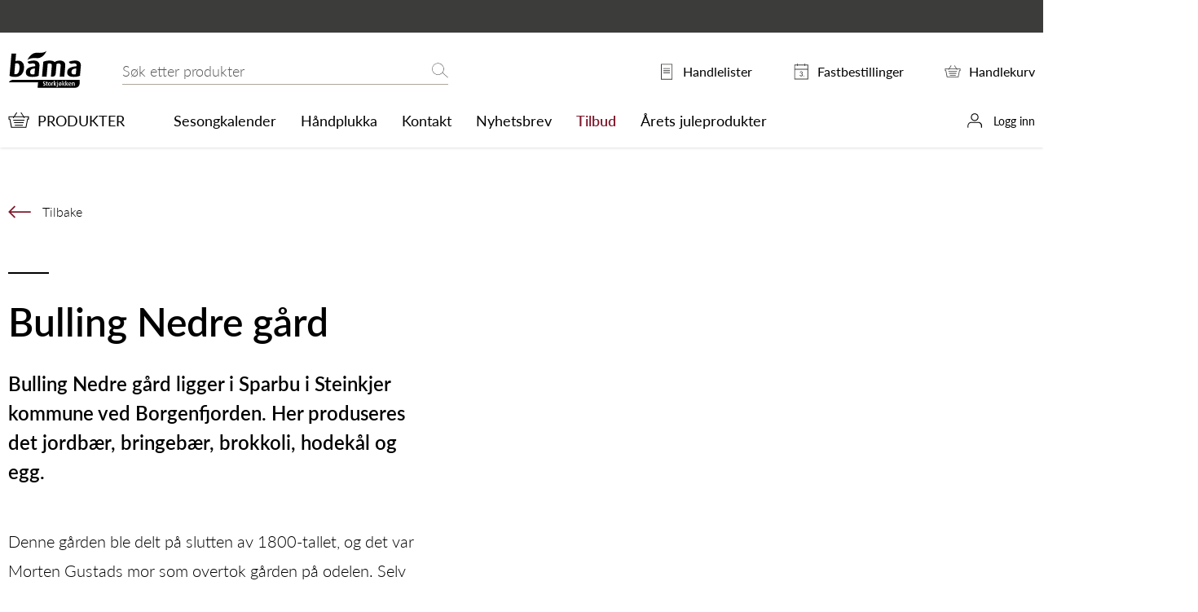

--- FILE ---
content_type: text/html; charset=utf-8
request_url: https://www.bamastorkjokken.no/sesongkalender/her-dyrker-vi/nord/bulling-nedre-gard/
body_size: 7532
content:
<!doctype html>
<html class="no-js" lang="no">
<head>
            <script id="CookieConsent" src="https://policy.app.cookieinformation.com/uc.js"  data-culture="NB" data-gcm-version="2.0" data-consent-sharing-iframe-placement="body" type="text/javascript"></script>


<meta charset="utf-8"/>
<title>Bulling Nedre g&#229;rd | Bama Storkj&#248;kken</title>
<meta name="viewport" content="width=device-width,initial-scale=1,shrink-to-fit=no" />

<meta content="Bulling Nedre gård ligger i Sparbu i Steinkjer kommune ved Borgenfjorden. Her produseres det jordbær, bringebær, brokkoli, hodekål og egg. " name="description" />

<link rel="stylesheet" href="https://use.typekit.net/xok1jjo.css">
<link href="/dist/vendors~global.cfca6e11.css" rel="stylesheet" /><link href="/dist/global.39034818.css" rel="stylesheet" />
<meta property="og:title" content="Bulling Nedre g&#229;rd" />
<meta property="og:description" content="Bulling Nedre g&#229;rd ligger i Sparbu i Steinkjer kommune ved Borgenfjorden. Her produseres det jordb&#230;r, bringeb&#230;r, brokkoli, hodek&#229;l og egg. " />
<meta property="og:type" content="website" /> 
<meta property="og:url" content="https://www.bamastorkjokken.no/sesongkalender/her-dyrker-vi/nord/bulling-nedre-gard/" />


<meta property="og:site_name" content="Bama Storkj&#248;kken" />
<meta property="og:locale" content="nb_NO" />

<meta name="twitter:card" content="summary" />


<link rel="apple-touch-icon" sizes="57x57" href="/apple-icon-57x57.png">
<link rel="apple-touch-icon" sizes="60x60" href="/apple-icon-60x60.png">
<link rel="apple-touch-icon" sizes="72x72" href="/apple-icon-72x72.png">
<link rel="apple-touch-icon" sizes="76x76" href="/apple-icon-76x76.png">
<link rel="apple-touch-icon" sizes="114x114" href="/apple-icon-114x114.png">
<link rel="apple-touch-icon" sizes="120x120" href="/apple-icon-120x120.png">
<link rel="apple-touch-icon" sizes="144x144" href="/apple-icon-144x144.png">
<link rel="apple-touch-icon" sizes="152x152" href="/apple-icon-152x152.png">
<link rel="apple-touch-icon" sizes="180x180" href="/apple-icon-180x180.png">
<link rel="icon" type="image/png" sizes="192x192" href="/android-icon-192x192.png">
<link rel="icon" type="image/png" sizes="32x32" href="/favicon-32x32.png">
<link rel="icon" type="image/png" sizes="96x96" href="/favicon-96x96.png">
<link rel="icon" type="image/png" sizes="16x16" href="/favicon-16x16.png">
<link rel="manifest" href="/manifest.webmanifest">
<meta name="msapplication-TileColor" content="#ffffff">
<meta name="msapplication-TileImage" content="/ms-icon-144x144.png">
<meta name="theme-color" content="#ffffff">
<script type="text/javascript">
!function(T,l,y){var S=T.location,k="script",D="instrumentationKey",C="ingestionendpoint",I="disableExceptionTracking",E="ai.device.",b="toLowerCase",w="crossOrigin",N="POST",e="appInsightsSDK",t=y.name||"appInsights";(y.name||T[e])&&(T[e]=t);var n=T[t]||function(d){var g=!1,f=!1,m={initialize:!0,queue:[],sv:"5",version:2,config:d};function v(e,t){var n={ },a="Browser";return n[E+"id"]=a[b](),n[E+"type"]=a,n["ai.operation.name"]=S&&S.pathname||"_unknown_",n["ai.internal.sdkVersion"]="javascript:snippet_"+(m.sv||m.version),{time:function(){var e=new Date;function t(e){var t=""+e;return 1===t.length&&(t="0"+t),t}return e.getUTCFullYear()+"-"+t(1+e.getUTCMonth())+"-"+t(e.getUTCDate())+"T"+t(e.getUTCHours())+":"+t(e.getUTCMinutes())+":"+t(e.getUTCSeconds())+"."+((e.getUTCMilliseconds()/1e3).toFixed(3)+"").slice(2,5)+"Z"}(),iKey:e,name:"Microsoft.ApplicationInsights."+e.replace(/-/g,"")+"."+t,sampleRate:100,tags:n,data:{baseData:{ver:2}}}}var h=d.url||y.src;if(h){function a(e) { var t, n, a, i, r, o, s, c, u, p, l; g = !0, m.queue = [], f || (f = !0, t = h, s = function () { var e = {}, t = d.connectionString; if (t) for (var n = t.split(";"), a = 0; a < n.length; a++) { var i = n[a].split("="); 2 === i.length && (e[i[0][b]()] = i[1]) } if (!e[C]) { var r = e.endpointsuffix, o = r ? e.location : null; e[C] = "https://" + (o ? o + "." : "") + "dc." + (r || "services.visualstudio.com") } return e }(), c = s[D] || d[D] || "", u = s[C], p = u ? u + "/v2/track" : d.endpointUrl, (l = []).push((n = "SDK LOAD Failure: Failed to load Application Insights SDK script (See stack for details)", a = t, i = p, (o = (r = v(c, "Exception")).data).baseType = "ExceptionData", o.baseData.exceptions = [{ typeName: "SDKLoadFailed", message: n.replace(/\./g, "-"), hasFullStack: !1, stack: n + "\nSnippet failed to load [" + a + "] -- Telemetry is disabled\nHelp Link: https://go.microsoft.com/fwlink/?linkid=2128109\nHost: " + (S && S.pathname || "_unknown_") + "\nEndpoint: " + i, parsedStack: [] }], r)), l.push(function (e, t, n, a) { var i = v(c, "Message"), r = i.data; r.baseType = "MessageData"; var o = r.baseData; return o.message = 'AI (Internal): 99 message:"' + ("SDK LOAD Failure: Failed to load Application Insights SDK script (See stack for details) (" + n + ")").replace(/\"/g, "") + '"', o.properties = { endpoint: a }, i }(0, 0, t, p)), function (e, t) { if (JSON) { var n = T.fetch; if (n && !y.useXhr) n(t, { method: N, body: JSON.stringify(e), mode: "cors" }); else if (XMLHttpRequest) { var a = new XMLHttpRequest; a.open(N, t), a.setRequestHeader("Content-type", "application/json"), a.send(JSON.stringify(e)) } } }(l, p)) }function i(e,t){f || setTimeout(function () { !t && m.core || a() }, 500)}var e=function(){var n=l.createElement(k);n.src=h;var e=y[w];return!e&&""!==e||"undefined"==n[w]||(n[w]=e),n.onload=i,n.onerror=a,n.onreadystatechange=function(e,t){"loaded" !== n.readyState && "complete" !== n.readyState || i(0, t)},n}();y.ld<0?l.getElementsByTagName("head")[0].appendChild(e):setTimeout(function(){l.getElementsByTagName(k)[0].parentNode.appendChild(e)},y.ld||0)}try{m.cookie = l.cookie}catch(p){ }function t(e){for(;e.length;)!function(t){m[t] = function () { var e = arguments; g || m.queue.push(function () { m[t].apply(m, e) }) }}(e.pop())}var n="track",r="TrackPage",o="TrackEvent";t([n+"Event",n+"PageView",n+"Exception",n+"Trace",n+"DependencyData",n+"Metric",n+"PageViewPerformance","start"+r,"stop"+r,"start"+o,"stop"+o,"addTelemetryInitializer","setAuthenticatedUserContext","clearAuthenticatedUserContext","flush"]),m.SeverityLevel={Verbose:0,Information:1,Warning:2,Error:3,Critical:4};var s=(d.extensionConfig||{ }).ApplicationInsightsAnalytics||{ };if(!0!==d[I]&&!0!==s[I]){var c="onerror";t(["_"+c]);var u=T[c];T[c]=function(e,t,n,a,i){var r=u&&u(e,t,n,a,i);return!0!==r&&m["_"+c]({message:e,url:t,lineNumber:n,columnNumber:a,error:i}),r},d.autoExceptionInstrumented=!0}return m}(y.cfg);function a(){y.onInit && y.onInit(n)}(T[t]=n).queue&&0===n.queue.length?(n.queue.push(a),n.trackPageView({ })):a()}(window,document,{
    src: "https://js.monitor.azure.com/scripts/b/ai.2.min.js",
    crossOrigin: "anonymous",
    onInit: function (sdk) {
        sdk.addTelemetryInitializer(function (envelope) {
            envelope.tags["ai.cloud.role"] = "bgra02mstr8hqe5prod";
            envelope.tags["ai.cloud.roleInstance"] = "bbca9133cc3597dc5db796cf058071d88af67bd9d156b578687b5ad7b12e605d";
        });
    },
    cfg: {
        instrumentationKey: "1fe522ea-d7e0-4573-8eca-178d266131d4"
    }});
</script>

<script>
    var dataLayer = window.dataLayer || [];
</script>


<!-- Google Tag Manager -->
<script>
    (function(w,d,s,l,i){w[l]=w[l]||[];w[l].push({'gtm.start':
            new Date().getTime(),event:'gtm.js'});var f=d.getElementsByTagName(s)[0],
            j=d.createElement(s),dl=l!='dataLayer'?'&l='+l:'';j.async=true;j.src=
            'https://www.googletagmanager.com/gtm.js?id='+i+dl;f.parentNode.insertBefore(j,f);
    })(window, document, 'script', 'dataLayer', 'GTM-NVQ3MSK');
</script>
<!-- End Google Tag Manager -->

    
    

    
    
<script type="text/javascript">var appInsights=window.appInsights||function(config){function t(config){i[config]=function(){var t=arguments;i.queue.push(function(){i[config].apply(i,t)})}}var i={config:config},u=document,e=window,o="script",s="AuthenticatedUserContext",h="start",c="stop",l="Track",a=l+"Event",v=l+"Page",r,f;setTimeout(function(){var t=u.createElement(o);t.src=config.url||"https://js.monitor.azure.com/scripts/a/ai.0.js";u.getElementsByTagName(o)[0].parentNode.appendChild(t)});try{i.cookie=u.cookie}catch(y){}for(i.queue=[],r=["Event","Exception","Metric","PageView","Trace","Dependency"];r.length;)t("track"+r.pop());return t("set"+s),t("clear"+s),t(h+a),t(c+a),t(h+v),t(c+v),t("flush"),config.disableExceptionTracking||(r="onerror",t("_"+r),f=e[r],e[r]=function(config,t,u,e,o){var s=f&&f(config,t,u,e,o);return s!==!0&&i["_"+r](config,t,u,e,o),s}),i}({instrumentationKey:"1fe522ea-d7e0-4573-8eca-178d266131d4",sdkExtension:"a"});window.appInsights=appInsights;appInsights.queue&&appInsights.queue.length===0&&appInsights.trackPageView();</script></head>
<body class="producerPage" id="top">
    <div class="srMenu">
        <h1 class="srOnly">Bulling Nedre g&#229;rd</h1>
        <a href="#main" class="srOnly srOnly--focusable">Hovedinnhold</a>
        <a href="#menu" class="srOnly srOnly--focusable">Hovedmeny</a>

    </div>
    <!-- Google Tag Manager (noscript) -->
<noscript>
    <iframe src="https://www.googletagmanager.com/ns.html?id=GTM-NVQ3MSK" height="0" width="0" style="display: none; visibility: hidden"></iframe>
</noscript>
<!-- End Google Tag Manager (noscript) -->


    

    <header class="page-header page-header--shadow" data-sticky>

            <div class="page-header__user">
                <div class="page-header__user-inner">
                    <h2 class="page-header__user-heading"></h2>
                    
                </div>
            </div>

        <div class="page-header__inner">
            

<div class="page-header__logo">
    <a href="/" title="Bama Storkj&#248;kken">
        

<svg>
    <use xlink:href="/UI/global/symbol/svg/sprite.symbol.svg#logo"></use>
</svg>

    </a>
</div>
            <div class="page-header__search">
                
<div class="quickSearch" data-quicksearch>
    <div data-modal>
        <div class="quickSearch__inner">
            <form method="get" action="/sok/">
                <label for="searchText" id="sok" class="srOnly">Søk etter</label> 
                <input id="searchText" name="text" class="quickSearch__input" type="search" placeholder="Søk etter produkter" data-quicksearch-input />
                <button type="submit" class="quickSearch__button" data-quicksearch-button>
                    

<svg>
    <use xlink:href="/UI/global/symbol/svg/sprite.symbol.svg#search"></use>
</svg>

                    <span>Søk</span>
                </button> 
            </form>
            <button class="quickSearch__close" aria-label="Lukk søket" tabindex="-1" data-quicksearch-close>
                

<svg>
    <use xlink:href="/UI/global/symbol/svg/sprite.symbol.svg#close"></use>
</svg>

            </button>
        </div>
        <div class="quickSearch__result" data-quicksearch-result-wrapper data-quicksearch-reentry>
            <div class="quickSearch__inner quickSearch__inner--result" data-quicksearch-result></div>
        </div>
    </div>
</div>

            </div>
            <div class="page-header__cart">
                <a href="/handlekurv/">
                    

<svg>
    <use xlink:href="/UI/global/symbol/svg/sprite.symbol.svg#cart"></use>
</svg>

                    <span class="page-header__cart-indicator"><span data-cart-count>0</span></span>
                </a>
            </div>
            <div class="page-header__tools">
                <ul class="utils">
                    <li class="utils__item">
                        <a href="/min-side/handlelister/">
                            

<svg>
    <use xlink:href="/UI/global/symbol/svg/sprite.symbol.svg#document"></use>
</svg>

                            <span class="utils__text">Handlelister</span>
                            
                        </a>
                    </li>
                        <li class="utils__item">
                            <a href="/min-side/fastbestilling/">
                                

<svg>
    <use xlink:href="/UI/global/symbol/svg/sprite.symbol.svg#calendar"></use>
</svg>

                                <span class="utils__text">Fastbestillinger</span>
                                
                            </a>
                        </li>
                    <li class="utils__item">
                        <a href="/handlekurv/">
                            

<svg>
    <use xlink:href="/UI/global/symbol/svg/sprite.symbol.svg#cart"></use>
</svg>

                            <span class="utils__text">Handlekurv</span>
                            <span class="utils__cart-indicator"><span data-cart-count>0</span></span>
                        </a>
                    </li>
                </ul>
            </div>
            <div class="page-header__menu-trigger">
                <button class="page-header__menu-trigger-button" aria-label="todo" aria-controls="popover-menu" aria-expanded="false" data-bg-lock data-toggle="toggle-menu">
                    

<svg>
    <use xlink:href="/UI/global/symbol/svg/sprite.symbol.svg#menu"></use>
</svg>

                </button>
            </div>
        </div>
        <div class="page-header__shortcuts" id="popover-menu">
            <div class="page-header__shortcuts-close-button">
                <button aria-label="Lukk" data-menu-close>
                    

<svg>
    <use xlink:href="/UI/global/symbol/svg/sprite.symbol.svg#close"></use>
</svg>

                </button>
            </div>
            <ul class="page-header__shortcuts-main-items">
                    <li >
                        <a href="/produkter/" class="page-header__shortcuts-main">
                            

<svg>
    <use xlink:href="/UI/global/symbol/svg/sprite.symbol.svg#cart"></use>
</svg>

                            <span>Produkter</span>
                        </a>
                    </li>
                                <li class="page-header__shortcuts-items">
                    <ul>
    <li><a href="/sesongkalender/">Sesongkalender</a></li><li><a href="/handplukka/">H&#229;ndplukka</a></li><li><a href="/kontakt/">Kontakt</a></li><li><a href="/nyhetsbrev/">Nyhetsbrev</a></li><li><a href="/kampanje/" class="page-header__shortcut-link page-header__shortcut-link--tilbud">Tilbud</a></li><li><a href="/jul/">&#197;rets juleprodukter</a></li>
</ul>
                </li>
            </ul>
            <ul class="page-header__shortcuts-lists">
                <li>
                    <a href="/min-side/handlelister/">
                        

<svg>
    <use xlink:href="/UI/global/symbol/svg/sprite.symbol.svg#document"></use>
</svg>

                        <span>Handlelister</span>
                        <span class="utils__cart-count"><span data-shoppinglist-count>0</span></span>
                    </a>
                </li>
                    <li>
                        <a href="/min-side/fastbestilling/">
                            

<svg>
    <use xlink:href="/UI/global/symbol/svg/sprite.symbol.svg#calendar"></use>
</svg>

                            <span>Fastbestillinger</span>
                            <span class="utils__cart-count"><span data-recurring-count>0</span></span>
                        </a>
                    </li>
                <li>
                    <a href="/handlekurv/">
                        

<svg>
    <use xlink:href="/UI/global/symbol/svg/sprite.symbol.svg#cart"></use>
</svg>

                        <span>Handlekurv</span>
                    </a>
                </li>
            </ul>
            <ul class="page-header__shortcuts-users">
                    <li>
                        <a href="/logg-inn/">
                            

<svg>
    <use xlink:href="/UI/global/symbol/svg/sprite.symbol.svg#user"></use>
</svg>

                            <span>Logg inn</span>
                        </a>
                    </li>
            </ul>
        </div>
    </header>

    
    

    
    
    


    <!-- Ads -->
    <!-- Ads -->
    <div class="wrapper">
        <main id="main">
            
            
            










<div class="producer">
    <a href="javascript: history.go(-1);" class="producer__back">
        

<svg>
    <use xlink:href="/UI/global/symbol/svg/sprite.symbol.svg#arrow"></use>
</svg>

        <span>Tilbake</span>
    </a>
    <h2 class="producer__heading">
        Bulling Nedre g&#229;rd
    </h2>
    <div class="producer__columns">
        <div class="producer__left">

                <div class="producer__intro">
                    <p >Bulling Nedre g&#229;rd ligger i Sparbu i Steinkjer kommune ved Borgenfjorden. Her produseres det jordb&#230;r, bringeb&#230;r, brokkoli, hodek&#229;l og egg. </p>
                </div>
                            <div class="producer__body">
                    
<p>Denne g&aring;rden ble delt p&aring; slutten av 1800-tallet, og det var Morten Gustads mor som overtok g&aring;rden p&aring; odelen. Selv overtok Morten 01.01 1991 etter hans foreldre hadde drevet den i 4 &aring;r. Her best&aring;r jordsmonnet for det meste av lett jord. Men de har alt fra sandholdig til lettleire. Jordene ligger ned mot Borgenfjorden, og jorden er drenerende og plantene vegeterer seg raskt om v&aring;ren. Det er mye skog og vegetasjon rundt g&aring;rden, og mange humler og bier i naturen som bidrar til pollineringen.</p>
                </div>
        </div>
        <div class="producer__right">
        </div>
    </div>
    

<section class="season-product-list">
    <h2 class="season-product-list__heading">
        <span>Produserer</span>
    </h2>
    <div class="season-product-list__items">
            <article class="season-product-teaser">
                <a href="/alle-produkter/frukt/bar/jordbar-korona-kurv/" class="season-product-teaser__image"><img alt="" src="/globalassets/produktbilder-2/200_1/2004-68-z3kk-main.jpg?width=340&amp;height=340&amp;mode=Crop" /></a>
                <h3 class="season-product-teaser__heading">JORDB&#198;R KORONA KURV</h3>
            </article>
            <article class="season-product-teaser">
                <a href="/alle-produkter/frukt/bar/bringebar-300-gr/" class="season-product-teaser__image"><img alt="" src="/globalassets/produktbilder-2/200_1/2003-12-vhvh-main.jpg?width=340&amp;height=340&amp;mode=Crop" /></a>
                <h3 class="season-product-teaser__heading">BRINGEB&#198;R 300 GR.</h3>
            </article>
            <article class="season-product-teaser">
                <a href="/alle-produkter/frukt/bar/jordbar-norsk-500gr/" class="season-product-teaser__image"><img alt="" src="/globalassets/produktbilder-2/200_1/2004-90-wma8-main.jpg?width=340&amp;height=340&amp;mode=Crop" /></a>
                <h3 class="season-product-teaser__heading">JORDB&#198;R NORSK 500GR.</h3>
            </article>
            <article class="season-product-teaser">
                <a href="/alle-produkter/frukt/bar/bringebar-n.-125gr/" class="season-product-teaser__image"><img alt="" src="/globalassets/produktbilder-2/200_1/2003-54-6xxl-main.jpg?width=340&amp;height=340&amp;mode=Crop" /></a>
                <h3 class="season-product-teaser__heading">BRINGEB&#198;R N. 125gr</h3>
            </article>
            <article class="season-product-teaser">
                <a href="/alle-produkter/gronnsaker/ovrig-gronnsaker/brokkoli-norsk-400gr/" class="season-product-teaser__image"><img alt="" src="/globalassets/produktbilder-2/250_1/4301-55-ygxs-main.jpg?width=340&amp;height=340&amp;mode=Crop" /></a>
                <h3 class="season-product-teaser__heading">BROKKOLI NORSK 400gr</h3>
            </article>
    </div>
</section>

        <section class="producer-contact">
            <h2 class="producer-contact__heading"><span>Beliggenhet og kontakt</span></h2>
            <div class="producer-contact__content">
                <div class="producer-contact__item">
                    <h3>Bulling Nedre g&#229;rd</h3>
                    <address>Bulungsvegen 147, 7710       SPARBU</address>
                </div>
                <div class="producer-contact__item">
                    <p>Telefon: </p>
                    <p>Mobil: </p>
                    <p>E-post: <a href="mailto:"></a></p>
                </div>
                <div class="producer-contact__map" data-map='{"pois":[{"lat":"63,9043545512587","lng":"11,3695991075407","name":"Bulling Nedre g&#229;rd"}]}'></div>
            </div>
        </section>
</div>


<footer class="page-footer">
        <nav class="page-footer__shortcuts">
            <h2><span>Mine snarveier</span></h2>
            <ul>
    <li><a href="/handlekurv/">Handlekurv</a></li><li><a href="/min-side/">Min side</a></li><li><a href="/min-side/ViewOrdersAndInvoices" title="Kjøpshistorikk">Kj&#248;pshistorikk</a></li>
</ul>
        </nav>
    <nav class="page-footer__main">
        <h2>
            <span>Bama Storkj&#248;kken</span>
        </h2>
        <div class="page-footer__main-columns">
                <div class="page-footer__links page-footer__links--columns">
                    <ul>
    <li><a href="/sporsmal-og-svar/diverse/">Sp&#248;rsm&#229;l og svar</a></li><li><a href="/inspirasjon/">Inspirasjon</a></li><li><a href="/om-oss/">Om oss</a></li><li><a href="/nyhetsbrev/">Nyhetsbrev</a></li><li><a href="/bli-kunde/" title="Bli kunde">Bli kunde</a></li><li><a href="/registrer-bruker/" title="Opprett netthandelsbruker">Opprett netthandelsbruker</a></li><li><a href="/inspirasjon/eksterne-artikler/beredskap/" title="Beredskap">Beredskap</a></li>
</ul>
                </div>

                <ul class="page-footer__social" >
                        <li>
                            <a class="social-link" href="https://www.facebook.com/bamastorkjokken/">
                                

<svg>
    <use xlink:href="/UI/global/symbol/svg/sprite.symbol.svg#facebook"></use>
</svg>

                                <span>facebook</span>
                            </a>
                        </li>
                </ul>
        </div>
    </nav>
</footer>





            <div class="loader" data-loader>
                <div class="loader__inner">
                    

<svg>
    <use xlink:href="/UI/global/symbol/svg/sprite.symbol.svg#loading"></use>
</svg>

                </div>
            </div>
        </main>
        
    <div class="createList createList--columns" id="create-list" role="dialog" data-create-list="additem">
    <div class="createList__inner" tabindex="0" data-modal>
        <button type="button" class="createList__close-btn" data-create-list-close>
            

<svg>
    <use xlink:href="/UI/global/symbol/svg/sprite.symbol.svg#close"></use>
</svg>

        </button>
        <div class="createList__columns">
            <div class="createList__column">
                <section>
                    <h3>Lag ny handleliste</h3>
                    <form method="POST" action="/PlannedOrder/CreateList" data-create-list-form>
                        <input type="hidden" name="ListType" value="ShoppingListId" />
                        <input type="hidden" name="ListEndpoint" value="/PlannedOrder/AddItem" />
                        <input type="hidden" name="CacheId" value="224042" />
                        <input type="hidden" name="VariationCode" value="" data-create-list-product />

                        <div class="form">
                            <div class="form__element">
                                <label for="create-planned-list-name" class="form__label">Navn på liste</label>
                                <input type="text" name="Name" id="create-planned-list-name" />
                            </div>
                            <button type="submit" class="createList__button button button--secondary">Legg til</button>
                        </div>
                    </form>
                </section>
            </div>
            <div class="createList__column">
                <section>
                    <h3>Lag ny fastbestilling</h3>
                    <form method="POST" action="/RecurringOrder/Create" data-create-list-form>
                        <input type="hidden" name="ListType" value="RecurringOrderId" />
                        <input type="hidden" name="ListEndpoint" value="/RecurringOrder/AddItem" />
                        <input type="hidden" name="CacheId" value="224042" />
                        <input type="hidden" name="VariationCode" value="" data-create-list-product />
                        <div class="form">
                            <div class="form__element">

                                <label for="create-recurring-list-name" class="form__label">Navn på liste</label>
                                <input type="text" name="Name" id="create-recurring-list-name" />
                                <input type="hidden" name="DeliveryFrom" value="30.11.2025" />
                            </div>
                            <button type="submit" class="createList__button button button--secondary">Legg til</button>
                        </div>
                    </form>
                </section>
            </div>
        </div>
    </div>
</div>

    

<div class="cartTeaser" data-cart-teaser='{"cart": "/Cart/ItemAddedToCart", "recurringorder": "/RecurringOrder/ItemAddedToList", "plannedorder": "/PlannedOrder/ItemAddedToList"}'></div>

        
        <a href="#top" class="scrollToTop" aria-label="todo" data-scroll-to>
            

<svg>
    <use xlink:href="/UI/global/symbol/svg/sprite.symbol.svg#arrow"></use>
</svg>

        </a>
    </div>

    <script async defer src="/dist/vendors~deliveries~global~menuguide~notification_page~nutrienttypes~products~recipe~recipe_page~retu~80f84f3e.d6b54576.js"></script><script async defer src="/dist/vendors~deliveries~menuguide~notification_page~nutrienttypes~products~recipe~recipe_page~returnorder~4d1f80f5.62284564.js"></script><script async defer src="/dist/vendors~global.681784c5.js"></script>
<script async defer src="/dist/global.d1e2c450.js"></script>

    <script type="text/javascript" src="https://chat2.zisson.com/bootstrapper.js" jwt="eyJhbGciOiJIUzI1NiIsInR5cCI6IkpXVCJ9.eyJjdXN0b21lcklkIjoiNDExIiwiZW50cnlQb2ludCI6IjE5NiIsIm5iZiI6MTU3MzIxNDc4NywiZXhwIjoxNzMxMDY3NTg3LCJpYXQiOjE1NzMyMTQ3ODcsImlzcyI6Inppc3NvbiIsImF1ZCI6IndhdmVDaGF0In0.Yy3GkLRUciQlEmwaOF4bs_hZ9kvvBBxDAf8qVoYlgkU"></script>
    <script>
        var inputDefaults = {"customerId":"754000","userId":"43316","username":null,"customerName":"Bama Netthandel Uinnlogget","warehouseId":"750"};

        if (window.zissonWebChat) {
            window.zissonWebChat.setDefaults(inputDefaults);
        } else {
            window.addEventListener('zissonWebChat',
                function() {
                    window.zissonWebChat.setDefaults(inputDefaults);
                });
        }
    </script>

    

    <script type="text/javascript" src="https://dl.episerver.net/13.6.1/epi-util/find.js"></script>
<script type="text/javascript" src="//maps.googleapis.com/maps/api/js?key=AIzaSyBVdG7UyzGhu7SvmZkD-rb7XgBVAHfe2hA"></script>
<script type="text/javascript">
if(typeof FindApi === 'function'){var api = new FindApi();api.setApplicationUrl('/');api.setServiceApiBaseUrl('/find_v2/');api.processEventFromCurrentUri();api.bindWindowEvents();api.bindAClickEvent();api.sendBufferedEvents();}
</script>

</body>
</html>


--- FILE ---
content_type: text/css
request_url: https://www.bamastorkjokken.no/dist/global.39034818.css
body_size: 91165
content:
@font-face{font-family:swiper-icons;src:url("data:application/font-woff;charset=utf-8;base64, [base64]//wADZ2x5ZgAAAywAAADMAAAD2MHtryVoZWFkAAABbAAAADAAAAA2E2+eoWhoZWEAAAGcAAAAHwAAACQC9gDzaG10eAAAAigAAAAZAAAArgJkABFsb2NhAAAC0AAAAFoAAABaFQAUGG1heHAAAAG8AAAAHwAAACAAcABAbmFtZQAAA/gAAAE5AAACXvFdBwlwb3N0AAAFNAAAAGIAAACE5s74hXjaY2BkYGAAYpf5Hu/j+W2+MnAzMYDAzaX6QjD6/4//Bxj5GA8AuRwMYGkAPywL13jaY2BkYGA88P8Agx4j+/8fQDYfA1AEBWgDAIB2BOoAeNpjYGRgYNBh4GdgYgABEMnIABJzYNADCQAACWgAsQB42mNgYfzCOIGBlYGB0YcxjYGBwR1Kf2WQZGhhYGBiYGVmgAFGBiQQkOaawtDAoMBQxXjg/wEGPcYDDA4wNUA2CCgwsAAAO4EL6gAAeNpj2M0gyAACqxgGNWBkZ2D4/wMA+xkDdgAAAHjaY2BgYGaAYBkGRgYQiAHyGMF8FgYHIM3DwMHABGQrMOgyWDLEM1T9/w8UBfEMgLzE////P/5//f/V/xv+r4eaAAeMbAxwIUYmIMHEgKYAYjUcsDAwsLKxc3BycfPw8jEQA/[base64]/uznmfPFBNODM2K7MTQ45YEAZqGP81AmGGcF3iPqOop0r1SPTaTbVkfUe4HXj97wYE+yNwWYxwWu4v1ugWHgo3S1XdZEVqWM7ET0cfnLGxWfkgR42o2PvWrDMBSFj/IHLaF0zKjRgdiVMwScNRAoWUoH78Y2icB/yIY09An6AH2Bdu/UB+yxopYshQiEvnvu0dURgDt8QeC8PDw7Fpji3fEA4z/PEJ6YOB5hKh4dj3EvXhxPqH/SKUY3rJ7srZ4FZnh1PMAtPhwP6fl2PMJMPDgeQ4rY8YT6Gzao0eAEA409DuggmTnFnOcSCiEiLMgxCiTI6Cq5DZUd3Qmp10vO0LaLTd2cjN4fOumlc7lUYbSQcZFkutRG7g6JKZKy0RmdLY680CDnEJ+UMkpFFe1RN7nxdVpXrC4aTtnaurOnYercZg2YVmLN/d/gczfEimrE/fs/bOuq29Zmn8tloORaXgZgGa78yO9/cnXm2BpaGvq25Dv9S4E9+5SIc9PqupJKhYFSSl47+Qcr1mYNAAAAeNptw0cKwkAAAMDZJA8Q7OUJvkLsPfZ6zFVERPy8qHh2YER+3i/BP83vIBLLySsoKimrqKqpa2hp6+jq6RsYGhmbmJqZSy0sraxtbO3sHRydnEMU4uR6yx7JJXveP7WrDycAAAAAAAH//wACeNpjYGRgYOABYhkgZgJCZgZNBkYGLQZtIJsFLMYAAAw3ALgAeNolizEKgDAQBCchRbC2sFER0YD6qVQiBCv/H9ezGI6Z5XBAw8CBK/m5iQQVauVbXLnOrMZv2oLdKFa8Pjuru2hJzGabmOSLzNMzvutpB3N42mNgZGBg4GKQYzBhYMxJLMlj4GBgAYow/P/PAJJhLM6sSoWKfWCAAwDAjgbRAAB42mNgYGBkAIIbCZo5IPrmUn0hGA0AO8EFTQAA") format("woff");font-weight:400;font-style:normal}:root{--swiper-theme-color:#007aff}.swiper-container{margin-left:auto;margin-right:auto;position:relative;overflow:hidden;list-style:none;padding:0;z-index:1}.swiper-container-vertical>.slider__items,.swiper-container-vertical>.swiper-wrapper{flex-direction:column}.slider__items,.swiper-wrapper{position:relative;width:100%;height:100%;z-index:1;display:flex;transition-property:transform;box-sizing:content-box}.slider__items,.swiper-container-android .slider__slide,.swiper-container-android .swiper-slide,.swiper-wrapper{transform:translateZ(0)}.swiper-container-multirow>.slider__items,.swiper-container-multirow>.swiper-wrapper{flex-wrap:wrap}.swiper-container-multirow-column>.slider__items,.swiper-container-multirow-column>.swiper-wrapper{flex-wrap:wrap;flex-direction:column}.swiper-container-free-mode>.slider__items,.swiper-container-free-mode>.swiper-wrapper{transition-timing-function:ease-out;margin:0 auto}.swiper-container-pointer-events{touch-action:pan-y}.swiper-container-pointer-events.swiper-container-vertical{touch-action:pan-x}.slider__slide,.swiper-slide{flex-shrink:0;width:100%;height:100%;position:relative;transition-property:transform}.swiper-slide-invisible-blank{visibility:hidden}.swiper-container-autoheight,.swiper-container-autoheight .slider__slide,.swiper-container-autoheight .swiper-slide{height:auto}.swiper-container-autoheight .slider__items,.swiper-container-autoheight .swiper-wrapper{align-items:flex-start;transition-property:transform,height}.swiper-container-3d{perspective:1200px}.swiper-container-3d .slider__items,.swiper-container-3d .slider__slide,.swiper-container-3d .swiper-cube-shadow,.swiper-container-3d .swiper-slide,.swiper-container-3d .swiper-slide-shadow-bottom,.swiper-container-3d .swiper-slide-shadow-left,.swiper-container-3d .swiper-slide-shadow-right,.swiper-container-3d .swiper-slide-shadow-top,.swiper-container-3d .swiper-wrapper{transform-style:preserve-3d}.swiper-container-3d .swiper-slide-shadow-bottom,.swiper-container-3d .swiper-slide-shadow-left,.swiper-container-3d .swiper-slide-shadow-right,.swiper-container-3d .swiper-slide-shadow-top{position:absolute;left:0;top:0;width:100%;height:100%;pointer-events:none;z-index:10}.swiper-container-3d .swiper-slide-shadow-left{background-image:linear-gradient(270deg,rgba(0,0,0,.5),transparent)}.swiper-container-3d .swiper-slide-shadow-right{background-image:linear-gradient(90deg,rgba(0,0,0,.5),transparent)}.swiper-container-3d .swiper-slide-shadow-top{background-image:linear-gradient(0deg,rgba(0,0,0,.5),transparent)}.swiper-container-3d .swiper-slide-shadow-bottom{background-image:linear-gradient(180deg,rgba(0,0,0,.5),transparent)}.swiper-container-css-mode>.slider__items,.swiper-container-css-mode>.swiper-wrapper{overflow:auto;scrollbar-width:none;-ms-overflow-style:none}.swiper-container-css-mode>.slider__items::-webkit-scrollbar,.swiper-container-css-mode>.swiper-wrapper::-webkit-scrollbar{display:none}.swiper-container-css-mode>.slider__items>.slider__slide,.swiper-container-css-mode>.slider__items>.swiper-slide,.swiper-container-css-mode>.swiper-wrapper>.slider__slide,.swiper-container-css-mode>.swiper-wrapper>.swiper-slide{scroll-snap-align:start start}.swiper-container-horizontal.swiper-container-css-mode>.slider__items,.swiper-container-horizontal.swiper-container-css-mode>.swiper-wrapper{-ms-scroll-snap-type:x mandatory;scroll-snap-type:x mandatory}.swiper-container-vertical.swiper-container-css-mode>.slider__items,.swiper-container-vertical.swiper-container-css-mode>.swiper-wrapper{-ms-scroll-snap-type:y mandatory;scroll-snap-type:y mandatory}.slider__pagination,.swiper-pagination{position:absolute;text-align:center;transition:opacity .3s;transform:translateZ(0);z-index:10}.swiper-pagination-hidden.slider__pagination,.swiper-pagination.swiper-pagination-hidden{opacity:0}.swiper-container-horizontal>.swiper-pagination-bullets,.swiper-pagination-custom,.swiper-pagination-fraction{bottom:10px;left:0;width:100%}.swiper-pagination-bullets-dynamic{overflow:hidden;font-size:0}.swiper-pagination-bullets-dynamic .swiper-pagination-bullet{transform:scale(.33);position:relative}.swiper-pagination-bullets-dynamic .swiper-pagination-bullet-active,.swiper-pagination-bullets-dynamic .swiper-pagination-bullet-active-main{transform:scale(1)}.swiper-pagination-bullets-dynamic .swiper-pagination-bullet-active-prev{transform:scale(.66)}.swiper-pagination-bullets-dynamic .swiper-pagination-bullet-active-prev-prev{transform:scale(.33)}.swiper-pagination-bullets-dynamic .swiper-pagination-bullet-active-next{transform:scale(.66)}.swiper-pagination-bullets-dynamic .swiper-pagination-bullet-active-next-next{transform:scale(.33)}.swiper-pagination-bullet{width:8px;height:8px;display:inline-block;border-radius:50%;background:#000;opacity:.2}button.swiper-pagination-bullet{border:none;margin:0;padding:0;box-shadow:none;-webkit-appearance:none;appearance:none}.swiper-pagination-clickable .swiper-pagination-bullet{cursor:pointer}.swiper-pagination-bullet:only-child{display:none!important}.swiper-pagination-bullet-active{opacity:1;background:var(--swiper-theme-color);background:var(--swiper-pagination-color,var(--swiper-theme-color))}.swiper-container-vertical>.swiper-pagination-bullets{right:10px;top:50%;transform:translate3d(0,-50%,0)}.swiper-container-vertical>.swiper-pagination-bullets .swiper-pagination-bullet{margin:6px 0;display:block}.swiper-container-vertical>.swiper-pagination-bullets.swiper-pagination-bullets-dynamic{top:50%;transform:translateY(-50%);width:8px}.swiper-container-vertical>.swiper-pagination-bullets.swiper-pagination-bullets-dynamic .swiper-pagination-bullet{display:inline-block;transition:transform .2s,top .2s}.swiper-container-horizontal>.swiper-pagination-bullets .swiper-pagination-bullet{margin:0 4px}.swiper-container-horizontal>.swiper-pagination-bullets.swiper-pagination-bullets-dynamic{left:50%;transform:translateX(-50%);white-space:nowrap}.swiper-container-horizontal>.swiper-pagination-bullets.swiper-pagination-bullets-dynamic .swiper-pagination-bullet{transition:transform .2s,left .2s}.swiper-container-horizontal.swiper-container-rtl>.swiper-pagination-bullets-dynamic .swiper-pagination-bullet{transition:transform .2s,right .2s}.swiper-pagination-progressbar{background:rgba(0,0,0,.25);position:absolute}.swiper-pagination-progressbar .swiper-pagination-progressbar-fill{background:var(--swiper-theme-color);background:var(--swiper-pagination-color,var(--swiper-theme-color));position:absolute;left:0;top:0;width:100%;height:100%;transform:scale(0);transform-origin:left top}.swiper-container-rtl .swiper-pagination-progressbar .swiper-pagination-progressbar-fill{transform-origin:right top}.swiper-container-horizontal>.swiper-pagination-progressbar,.swiper-container-vertical>.swiper-pagination-progressbar.swiper-pagination-progressbar-opposite{width:100%;height:4px;left:0;top:0}.swiper-container-horizontal>.swiper-pagination-progressbar.swiper-pagination-progressbar-opposite,.swiper-container-vertical>.swiper-pagination-progressbar{width:4px;height:100%;left:0;top:0}.swiper-pagination-white{--swiper-pagination-color:#fff}.swiper-pagination-black{--swiper-pagination-color:#000}.swiper-pagination-lock{display:none}:root{--swiper-navigation-size:44px}.slider__next,.slider__prev,.swiper-button-next,.swiper-button-prev{position:absolute;top:50%;width:27px;width:calc(var(--swiper-navigation-size)/44*27);height:44px;height:var(--swiper-navigation-size);margin-top:-22px;margin-top:calc(0px - var(--swiper-navigation-size)/2);z-index:10;cursor:pointer;display:flex;align-items:center;justify-content:center;color:var(--swiper-theme-color);color:var(--swiper-navigation-color,var(--swiper-theme-color))}.swiper-button-disabled.slider__next,.swiper-button-disabled.slider__prev,.swiper-button-next.swiper-button-disabled,.swiper-button-prev.swiper-button-disabled{opacity:.35;cursor:auto;pointer-events:none}.slider__next:after,.slider__prev:after,.swiper-button-next:after,.swiper-button-prev:after{font-family:swiper-icons;font-size:44px;font-size:var(--swiper-navigation-size);text-transform:none!important;letter-spacing:0;text-transform:none;font-feature-settings:normal,;font-variant:normal;line-height:1}.slider__prev,.swiper-button-prev,.swiper-container-rtl .slider__next,.swiper-container-rtl .swiper-button-next{left:10px;right:auto}.slider__prev:after,.swiper-button-prev:after,.swiper-container-rtl .slider__next:after,.swiper-container-rtl .swiper-button-next:after{content:"prev"}.slider__next,.swiper-button-next,.swiper-container-rtl .slider__prev,.swiper-container-rtl .swiper-button-prev{right:10px;left:auto}.slider__next:after,.swiper-button-next:after,.swiper-container-rtl .slider__prev:after,.swiper-container-rtl .swiper-button-prev:after{content:"next"}.swiper-button-next.swiper-button-white,.swiper-button-prev.swiper-button-white,.swiper-button-white.slider__next,.swiper-button-white.slider__prev{--swiper-navigation-color:#fff}.swiper-button-black.slider__next,.swiper-button-black.slider__prev,.swiper-button-next.swiper-button-black,.swiper-button-prev.swiper-button-black{--swiper-navigation-color:#000}.swiper-button-lock{display:none}@keyframes bounceInLeft{0%,60%,75%,90%,to{animation-timing-function:cubic-bezier(.215,.61,.355,1)}0%{opacity:0;transform:translate3d(-3000px,0,0)}60%{opacity:1;transform:translate3d(25px,0,0)}75%{transform:translate3d(-10px,0,0)}90%{transform:translate3d(5px,0,0)}to{transform:none}}@keyframes bounceIn{0%,20%,40%,60%,80%,to{animation-timing-function:cubic-bezier(.215,.61,.355,1)}0%{opacity:0;transform:scale3d(.3,.3,.3)}20%{transform:scale3d(1.1,1.1,1.1)}40%{transform:scale3d(.9,.9,.9)}60%{opacity:1;transform:scale3d(1.03,1.03,1.03)}80%{transform:scale3d(.97,.97,.97)}to{opacity:1;transform:scaleX(1)}}@keyframes zoomIn{0%{opacity:0;transform:scale3d(.3,.3,.3)}50%{opacity:1}}@keyframes fade-in{0%{opacity:0}to{opacity:1}}@keyframes fade-out{0%{opacity:1}to{opacity:0}}@keyframes slide-in-from-top{0%{opacity:0;transform:translateY(-60px)}50%{transform:translateY(-5px)}to{opacity:1;transform:translateY(0)}}@keyframes slide-in-from-right{0%{opacity:0;transform:translateX(400px)}50%{opacity:.8;transform:translateX(10px)}to{opacity:1;transform:translateX(0)}}@keyframes slide-out-to-right{0%{opacity:1;transform:translateX(0)}50%{opacity:.2;transform:translateX(290px)}to{opacity:0;transform:translateX(300px)}}@keyframes slide-in-from-bottom{0%{opacity:0;transform:translateY(100px)}50%{transform:translateY(5px)}to{opacity:1;transform:translateY(0)}}@keyframes slide-out-to-bottom{0%{height:auto;opacity:1;transform:translateY(0)}50%{transform:translateY(90px)}to{opacity:0;transform:translateY(100px)}}@keyframes slide-out-to-top{0%{opacity:1;transform:translateY(-60px)}50%{transform:translateY(-5px)}to{opacity:0;transform:translateY(0)}}@keyframes slide-in-from-left{0%{opacity:0;transform:translateX(-400px)}50%{opacity:.8;transform:translateX(-10px)}to{opacity:1;transform:translateX(0)}}@keyframes slide-out-to-left{0%{opacity:1;transform:translateX(0)}50%{opacity:.2;transform:translateX(-290px)}to{opacity:0;transform:translateX(-300px)}}@keyframes slide-absolute-in-from-right{0%{opacity:0;transform:translateX(100%)}50%{opacity:.8;transform:translateX(50%)}to{opacity:1;transform:translateX(0)}}@keyframes animationFrames{0%{transform:skewY(0deg) translateX(0)}to{transform:skewY(31deg) translateX(-30%)}}@keyframes spin{0%{transform:rotate(1turn)}to{transform:rotate(0deg)}}@keyframes pulse{0%{transform:scaleX(1)}50%{transform:scale3d(1.5,1.5,1.5)}to{transform:scaleX(1)}}@keyframes pulse-bg{0%{background-color:transparent}80%{background-color:red}to{background-color:transparent}}@-ms-viewport{width:device-width}html{box-sizing:border-box;height:100%}body,html{overflow-x:hidden}body{margin:0;padding:0;color:#000;background-color:#fff;position:relative;min-height:100%;-webkit-font-smoothing:antialiased}@media only screen and (max-width:62.0525em){body.has-modal{overflow:hidden;max-height:100vh}}*,:after,:before{box-sizing:border-box;-webkit-font-smoothing:antialiased}.srOnly{border:0;clip:rect(1px,1px,1px,1px);-webkit-clip-path:circle(1% at 1% 1%);clip-path:circle(1% at 1% 1%);height:1px;overflow:hidden;padding:0;position:absolute;white-space:nowrap;width:1px}.srOnly--focusable:active,.srOnly--focusable:focus{clip:auto;-webkit-clip-path:none;clip-path:none;height:auto;overflow:visible;position:static;white-space:inherit;width:auto}main{position:relative}strong{font-weight:600}img{max-width:100%;height:auto}address{font-style:normal}input{-webkit-appearance:none;appearance:none}@media only screen and (max-width:62.0525em){input{border-radius:0}}input::-webkit-input-placeholder{color:#000;opacity:1}input::-moz-placeholder{color:#000;opacity:1}input:-ms-input-placeholder{color:#000;opacity:1}input:-moz-placeholder{color:#000;opacity:1}input[type=search]::-ms-clear,input[type=search]::-ms-reveal{display:none;width:0;height:0}input[type=search]::-webkit-search-cancel-button,input[type=search]::-webkit-search-decoration,input[type=search]::-webkit-search-results-button,input[type=search]::-webkit-search-results-decoration{display:none}figure,form{margin:0}.hidden-desktop{display:none}@media only screen and (max-width:47.99em){.hidden-desktop{display:block}}[tabindex="0"]{outline:none}@media only screen and (max-width:47.99em){#epi-quickNavigator{display:none!important}}.flatpickr-calendar.static.open,.srMenu{position:relative}.srMenu{background-color:#fff;z-index:1}@media only screen and (min-width:1930px){.wrapper--has-ads.mainMenu__inner,.wrapper--has-ads.menuguide-navigation__inner,.wrapper--has-ads.page-header__inner,.wrapper--has-ads.page-header__shortcuts,.wrapper--has-ads.page-header__user-inner,.wrapper--has-ads.recipe__header-inner,.wrapper--has-ads.season-navigation__inner,.wrapper--has-ads.season-product-list__inner,.wrapper--has-ads.slider__navigation,.wrapper--has-ads.slider__wrapper,.wrapper--has-ads.video__inner,.wrapper.wrapper--has-ads{padding-left:2.5rem;padding-right:2.5rem}}.mainMenu__inner,.menuguide-navigation__inner,.page-header__inner,.page-header__shortcuts,.page-header__user-inner,.recipe__header-inner,.season-navigation__inner,.season-product-list__inner,.slider__navigation,.slider__wrapper,.video__inner,.wrapper{width:90.625em;max-width:100%;margin:0 auto;height:100%;padding:0 .625em;position:relative}@media only screen and (max-width:74.99em){.mainMenu__inner,.menuguide-navigation__inner,.page-header__inner,.page-header__shortcuts,.page-header__user-inner,.recipe__header-inner,.season-navigation__inner,.season-product-list__inner,.slider__navigation,.slider__wrapper,.video__inner,.wrapper{width:60.75em}}@media only screen and (max-width:62.0525em){.mainMenu__inner,.menuguide-navigation__inner,.page-header__inner,.page-header__shortcuts,.page-header__user-inner,.recipe__header-inner,.season-navigation__inner,.season-product-list__inner,.slider__navigation,.slider__wrapper,.video__inner,.wrapper{width:45em}}@media only screen and (max-width:47.99em){.mainMenu__inner,.menuguide-navigation__inner,.page-header__inner,.page-header__shortcuts,.page-header__user-inner,.recipe__header-inner,.season-navigation__inner,.season-product-list__inner,.slider__navigation,.slider__wrapper,.video__inner,.wrapper{width:100%;padding:0 1.25em}}@media only screen and (max-width:20em){.mainMenu__inner,.menuguide-navigation__inner,.page-header__inner,.page-header__shortcuts,.page-header__user-inner,.recipe__header-inner,.season-navigation__inner,.season-product-list__inner,.slider__navigation,.slider__wrapper,.video__inner,.wrapper{padding:0 .625em}}.wrapper__layout{display:-moz-flex;display:flex;flex-wrap:nowrap;grid-gap:1.875rem;gap:1.875rem}@media only screen and (max-width:75em){.wrapper__layout{grid-gap:1.25rem;gap:1.25rem}}@media only screen and (max-width:62.0525em){.wrapper__layout{grid-gap:0;gap:0;flex-wrap:wrap}}.wrapper__left{width:8.75em;margin-right:.625em}@media only screen and (max-width:62.0525em){.wrapper__left{width:100%;margin:0}}.wrapper__main{width:calc(100% - 9.375em)}@media only screen and (max-width:62.0525em){.wrapper__main{width:100%}}.layout{display:-moz-flex;display:flex}@media only screen and (max-width:62.0525em){.layout{display:block}}.layout__main{width:calc(100% - 21.25em)}@media only screen and (max-width:62.0525em){.layout__main{width:100%}}.layout__right{width:18.75em;margin-left:2.5em}@media only screen and (max-width:62.0525em){.layout__right{width:100%;margin:0}}.ads{position:relative;z-index:0}@media only screen and (max-width:74.99em){.ad,.ads-fullscreen-bg{display:none}}.ads-fullscreen-bg{position:fixed;top:0;right:0;left:0;bottom:0;z-index:0;pointer-events:none}.ads-fullscreen-bg img,.ads-fullscreen-bg video{position:absolute;top:0;right:0;bottom:0;left:0;pointer-events:none;object-position:center center;object-fit:cover;width:100%;height:100%}.ads-fullscreen-bg--solid{background-color:rgba(233,231,225,.3)}.ad{position:fixed;top:0;bottom:0;z-index:99;width:calc(50% - 700px)}@media only screen and (max-width:1930px){.ad{width:240px}}.ad--top{position:absolute;top:-2.5em;right:0;left:0;width:auto;height:240px;z-index:98}.ad--top.ad--opacity .ad__interactive-content:after{content:"";display:block;position:absolute;top:0;right:0;bottom:0;left:0;background-color:hsla(0,0%,100%,.8);z-index:2;z-index:-1}.ad--top.ad--opacity:after{background:none}@media(min-width:1930px){.ad--top{height:340px}}.ad--top .ad__interactive-content,.ad--top .ad__media{width:1400px;margin:0 auto}@media only screen and (max-width:1930px){.ad--top .ad__interactive-content,.ad--top .ad__media{width:auto;margin:0 240px}}.ad--top .ad__interactive-content__text,.ad--top .ad__media__text{display:flex;flex-direction:row;align-items:center;max-width:50rem;height:100%;margin:0 auto;text-align:center}.ad--top .ad__interactive-content__text>div,.ad--top .ad__media__text>div{flex:1}.ad--top .ad__interactive-content__inner{width:100%;height:100%;display:flex;justify-content:space-evenly;align-items:center}.ad--top .ad__interactive-content__inner--has-slider{height:100%}.ad--top .ad__interactive-content__inner--has-slider .splide{max-width:100%;max-height:100%}.ad--left .ad__link,.ad--right .ad__link{top:-201px}.ad--left .ad__interactive-content,.ad--right .ad__interactive-content{display:flex;justify-content:center;align-items:center;margin-top:201px;padding:0 .625em}.ad--left .ad__interactive-content__scroll,.ad--right .ad__interactive-content__scroll{flex:1;max-height:100%;margin:auto;overflow:auto}.ad--left .ad__interactive-content__scroll::-webkit-scrollbar,.ad--right .ad__interactive-content__scroll::-webkit-scrollbar{display:none}.ad--left .ad__interactive-content__scroll,.ad--right .ad__interactive-content__scroll{-ms-overflow-style:none;scrollbar-width:none}.ad--left .ad__interactive-content__inner,.ad--right .ad__interactive-content__inner{height:100%;display:flex;flex-direction:column;justify-content:center;align-items:center}.ad--left .ad__interactive-content__inner--has-slider,.ad--left .ad__interactive-content__inner--has-slider .splide,.ad--right .ad__interactive-content__inner--has-slider,.ad--right .ad__interactive-content__inner--has-slider .splide{max-width:100%}.ad--left{left:0}.ad--right{right:0}.ad--opacity:after{content:"";display:block;background-color:hsla(0,0%,100%,.8);z-index:2}.ad--opacity:after,.ad__link{position:absolute;top:0;right:0;bottom:0;left:0}.ad__link{z-index:4;outline:none}.ad__link:focus{border:.125rem solid #000;border-radius:.1875rem}.ad__interactive-content{z-index:3}.ad__interactive-content__text{font-size:2.25rem;text-transform:uppercase}@media(min-width:1930px){.ad__interactive-content__text{font-size:3.5rem}}.ad__interactive-content,.ad__media{position:absolute;top:0;right:0;bottom:0;left:0}.ad__media{z-index:1}.ad__media img,.ad__media video{pointer-events:none;object-position:center center;object-fit:cover;width:100%;height:100%}.ad-product{display:flex;flex-direction:column;align-items:center;justify-content:center}.ad-product__info{z-index:1}.ad-product__info__name a{display:inline-block;outline:none}.ad-product__info__name a:focus{border:.125rem solid #000;border-radius:.1875rem}.ad-product__info__source{text-transform:uppercase;font-size:.75rem;font-weight:300}@media(min-width:1930px){.ad-product__info__source{font-size:1rem}}.ad-product__image a:focus{outline:none}.ad-product__image a:focus img{border:.125rem solid #000;border-radius:.1875rem}.ad-product__actions{text-align:center}.ad-product__actions__weight-unit{display:flex;flex-direction:row;justify-content:center}.ad-product__actions__prices{display:flex;flex-direction:row;justify-content:stretch;align-items:center;grid-gap:5px;gap:5px;margin-bottom:.9375rem}.ad-product__actions__price{flex:1;font-size:.75rem;font-weight:800;color:#b83a36;white-space:nowrap}@media(min-width:1930px){.ad-product__actions__price{font-size:1rem}}.ad-product__actions__price--old{font-weight:300;text-decoration:line-through;color:#000}.ad-product__actions__price--large{font-size:1rem}.ad-product__actions__price:first-child{text-align:right}.ad-product__actions__price:last-child{text-align:left}.ad-product__labels{display:flex;flex-direction:row;justify-content:center}.ad-product__labels>div:not(:last-child){margin-right:.5rem}.ad-product__labels>div svg{width:1.25rem;height:1.25rem}.ad-product--fun{padding:1.875rem 0}.ad-product--fun .ad-product__info{order:0;position:relative;transform:rotate(-15deg)}.ad-product--fun .ad-product__info__name,.ad-product--fun .ad-product__info__name a{font-size:2.875rem;font-weight:800;color:#000;line-height:3rem}@media only screen and (min-width:1200px)and (max-width:2050px){.ad-product--fun .ad-product__info__name,.ad-product--fun .ad-product__info__name a{font-size:1.625rem;line-height:2rem}}@media only screen and (min-width:2051px)and (max-width:2400px){.ad-product--fun .ad-product__info__name,.ad-product--fun .ad-product__info__name a{font-size:2rem;line-height:2rem}}.ad-product--fun .ad-product__info:after{content:"";position:absolute;top:25%;left:-3.4375rem;width:3.4375rem;height:7.5rem;background:url(/UI/banner-arrow.png);background-position:50%;background-size:auto 100%;background-repeat:no-repeat}@media only screen and (min-width:1200px)and (max-width:2050px){.ad-product--fun .ad-product__info:after{left:-2.8125rem;width:2.8125rem;height:4.375rem}}.ad-product--fun .ad-product__image{order:1;position:relative;border-radius:50%;box-shadow:0 0 3px .2px rgba(128,25,45,.25);overflow:hidden;aspect-ratio:1/1;background-color:#fff}.ad-product--fun .ad-product__image img{width:100%}.ad-product--fun .ad-product__reduction{display:flex;align-items:center;justify-content:center;position:absolute;right:.9375rem;bottom:.9375rem;width:5rem;height:5rem;border-radius:50%;color:#fff;background-color:rgba(60,60,59,.7);transform:rotate(15deg)}.ad-product--fun .ad-product__reduction span{display:block;font-size:1.625rem;font-weight:900}@media(min-width:2400px){.ad-product--fun .ad-product__reduction{width:10rem;height:10rem}.ad-product--fun .ad-product__reduction span{font-size:3.75rem;font-weight:900}}.ad-product--fun .ad-product__text{order:2;max-width:28.75rem;padding:1.875rem 0 0;font-size:1.875rem;line-height:1.6em;font-weight:900}@media only screen and (min-width:1200px)and (max-width:1930px){.ad-product--fun .ad-product__text{font-size:1.375rem;line-height:1.875rem}}.ad-product--fun .ad-product__labels{order:4;padding-bottom:.9375rem}.ad-product--fun .ad-product__actions{order:5;width:100%}.ad-product--fun .addToCart__add,.ad-product--fun .addToCart__options{max-width:25rem;border-radius:1.875rem;background-color:#80192d}.ad-product--box{width:100%;max-width:18.75rem;margin:0 auto 1.875rem;background-color:hsla(0,0%,100%,.75)}.ad-product--box .ad-product__reduction{position:absolute;top:0;right:0;color:#fff;padding:1.25rem .9375rem 0 0;z-index:1;font-weight:500}.ad-product--box .ad-product__reduction:after{content:"";position:absolute;top:0;right:0;width:0;height:0;border-color:transparent rgba(60,60,59,.9) transparent transparent;border-style:solid;border-width:0 6.25rem 6.25rem 0;z-index:-1}.ad-product--box .ad-product__text{display:none}.ad-product--box .ad-product__image{order:0;position:relative;width:100%;padding-bottom:100%}.ad-product--box .ad-product__image img{position:absolute;top:0;right:0;bottom:0;left:0;object-fit:cover;width:100%;height:100%}.ad-product--box .ad-product__labels{order:1;padding-top:.625rem}.ad-product--box .ad-product__info{order:2;padding:.3125rem .625rem .625rem;text-align:center}.ad-product--box .ad-product__info__name,.ad-product--box .ad-product__info__name a{margin-bottom:.1875rem;font-size:1.875rem;line-height:1.2em;font-weight:800;color:#000}@media only screen and (min-width:1200px)and (max-width:1930px){.ad-product--box .ad-product__info__name,.ad-product--box .ad-product__info__name a{font-size:1.3125rem}}.ad-product--box .ad-product__actions{order:3;width:100%;padding:.625rem}.ad-product img{width:100%}.ad-product .addToCart form{display:block}.ad-product .addToCart form .addToCart__add,.ad-product .addToCart form .addToCart__options{width:100%;min-width:9.9375rem}.ad-product .addToCart form .addToCart__options-selected{margin:0;padding:0 .625rem}.ad-product .addToCart form .addToCart__add-lists{display:none}.ad--top .ad-product--fun{flex-direction:row;height:12.5rem;padding:0}@media(min-width:1930px){.ad--top .ad-product--fun{height:15.625rem}}.ad--top .ad-product--fun .ad-product__text{order:0;width:30%;padding-right:1.875rem}.ad--top .ad-product--fun .ad-product__image{order:1;width:20%;text-align:center}.ad--top .ad-product--fun .ad-product__image img{width:100%;height:100%;object-fit:contain;object-position:center center}.ad--top .ad-product--fun .ad-product__reduction{right:auto;left:0}@media(min-width:2400px){.ad--top .ad-product--fun .ad-product__reduction{width:5rem;height:5rem}.ad--top .ad-product--fun .ad-product__reduction span{font-size:1.625rem}}.ad--top .ad-product--fun .ad-product__info{order:2;display:flex;flex-direction:column;justify-content:center;align-items:center;width:20%;text-align:left;transform:rotate(-15deg)}.ad--top .ad-product--fun .ad-product__info__name{position:relative}.ad--top .ad-product--fun .ad-product__info__name:after{content:"";position:absolute;top:25%;left:-3.4375rem;width:3.4375rem;height:7.5rem;background:url(/UI/banner-arrow.png);background-position:50%;background-size:auto 100%;background-repeat:no-repeat;left:-7.5rem;transform:rotate(-65deg) scaleY(-1)}@media only screen and (min-width:1200px)and (max-width:2050px){.ad--top .ad-product--fun .ad-product__info__name:after{left:-2.8125rem;width:2.8125rem;height:4.375rem}}@media only screen and (min-width:1200px)and (max-width:1930px){.ad--top .ad-product--fun .ad-product__info__name:after{left:-4.375rem}}.ad--top .ad-product--fun .ad-product__info:after{display:none}.ad--top .ad-product--fun .ad-product__labels{order:3;justify-content:start;padding-top:.3125rem}.ad--top .ad-product--fun .ad-product__actions{order:4;width:15%;padding:0;transform:rotate(-15deg)}.ad--top .ad-product--box{position:relative;width:45%;height:12.5rem;max-width:none;flex-direction:column;justify-content:end;margin:0 auto;padding-right:12.5rem}.ad--top .ad-product--box.ad-product--anon{justify-content:center}@media(min-width:1930px){.ad--top .ad-product--box{height:15.625rem;padding-right:15.625rem}}.ad--top .ad-product--box:first-child:last-child{width:33.125rem}.ad--top .ad-product--box .ad-product__text{display:none}.ad--top .ad-product--box .ad-product__info{order:0;width:100%;padding-top:.625rem}.ad--top .ad-product--box .ad-product__info__wrapper{max-width:100%}.ad--top .ad-product--box .ad-product__info__name{max-width:100%;white-space:nowrap;overflow:hidden;text-overflow:ellipsis}.ad--top .ad-product--box .ad-product__labels{padding-top:0}.ad--top .ad-product--box .ad-product__actions{order:1}.ad--top .ad-product--box .ad-product__actions__prices{margin-bottom:.3125rem}.ad--top .ad-product--box .ad-product__image{position:absolute;top:0;right:0;width:12.5rem;height:12.5rem;padding-bottom:0}@media(min-width:1930px){.ad--top .ad-product--box .ad-product__image{width:15.625rem;height:15.625rem}}.ad--top .ad-product--box .ad-product__image img{width:100%;height:100%;object-fit:cover}.ad--top .splide__pagination{bottom:-.1875rem!important}@media(min-width:1930px){.ad--top .splide__pagination{bottom:-.9375rem!important}}.ad--left .ad-product__text,.ad--right .ad-product__text{text-align:center}.ad--left .ad-product--fun,.ad--right .ad-product--fun{max-width:240px;margin:0 auto}@media(max-height:800px){.ad--left .ad-product--fun,.ad--right .ad-product--fun{transform:scale(.8);transform-origin:top}}@media(max-height:600px){.ad--left .ad-product--fun,.ad--right .ad-product--fun{transform:scale(.7);transform-origin:top}}.ad--left .ad-product--fun .ad-product__info,.ad--right .ad-product--fun .ad-product__info{width:80%;margin:0 0 0 auto}@media only screen and (min-width:1200px){.wrapper--has-ads,.wrapper--has-ads .slider--large .slider__wrapper,.wrapper-with-ads{width:1400px;margin-top:-2.5em;padding-top:5em;background-color:#fff}}@media only screen and (min-width:1200px)and (max-width:1930px){.wrapper--has-ads,.wrapper--has-ads .slider--large .slider__wrapper,.wrapper-with-ads{width:auto;margin:-2.5em 240px 0;padding-right:1.875em;padding-left:1.875em}.wrapper--has-ads .content-block__inner,.wrapper--has-ads .slider--large .slider__wrapper .content-block__inner,.wrapper-with-ads .content-block__inner{width:100%}}@media only screen and (max-width:74.99em){.wrapper--has-ads,.wrapper--has-ads .slider--large .slider__wrapper,.wrapper-with-ads{width:60.75em;margin:0 auto}.wrapper--has-ads .slider--large .slider__wrapper:before,.wrapper--has-ads:before,.wrapper-with-ads:before{display:none}.wrapper--has-ads .content-block__inner,.wrapper--has-ads .slider--large .slider__wrapper .content-block__inner,.wrapper-with-ads .content-block__inner{width:calc(100% - 15em)}}@media only screen and (max-width:62.0525em){.wrapper--has-ads,.wrapper--has-ads .slider--large .slider__wrapper,.wrapper-with-ads{width:45em}}@media only screen and (max-width:47.99em){.wrapper--has-ads,.wrapper--has-ads .slider--large .slider__wrapper,.wrapper-with-ads{width:100%;padding:0 1.25em}}@media only screen and (max-width:20em){.wrapper--has-ads,.wrapper--has-ads .slider--large .slider__wrapper,.wrapper-with-ads{padding:0 .625em}}.wrapper--has-ad-top{margin-top:240px}@media(min-width:1930px){.wrapper--has-ad-top{margin-top:340px}}@media only screen and (max-width:74.99em){.wrapper--has-ad-top{margin-top:0}}.ad .splide__pagination{position:relative;bottom:.625rem}.ad .splide__arrow{display:none}html{font-size:16px;line-height:1.4}body{font-size:1em;font-family:sans-serif;font-style:normal;font-weight:300}.fonts-loaded body{font-family:lato,sans-serif}h1,h2,h3,h4{font-family:sans-serif;margin-bottom:.3125rem;margin-top:0;font-weight:400;font-style:normal}.fonts-loaded h1,.fonts-loaded h2,.fonts-loaded h3,.fonts-loaded h4{font-family:lato,sans-serif}.h1,.recipe-list--page .recipe-list__heading,.topic-list__heading,h1{font-size:42px;line-height:50px;font-size:2.625rem;line-height:3.125rem;font-weight:400;margin:0}@media only screen and (max-width:74.99em){.h1,.recipe-list--page .recipe-list__heading,.topic-list__heading,h1{font-size:36px;line-height:42px;font-size:2.25rem;line-height:2.625rem}}@media only screen and (max-width:47.99em){.h1,.recipe-list--page .recipe-list__heading,.topic-list__heading,h1{font-size:28px;line-height:36px;font-size:1.75rem;line-height:2.25rem}}.h2,h2{font-size:24px;line-height:36px;font-size:1.5rem;line-height:2.25rem;font-weight:600;margin-bottom:.9375rem}@media only screen and (max-width:74.99em){.h2,h2{font-size:24px;line-height:33.6px;font-size:1.5rem;line-height:2.1rem}}@media only screen and (max-width:62.0525em){.h2,h2{font-size:20px;line-height:28px;font-size:1.25rem;line-height:1.75rem}}.h3,h3{font-size:18px;line-height:24px;font-size:1.125rem;line-height:1.5rem;font-weight:600;margin-bottom:.9375rem}@media only screen and (max-width:62.0525em){.h3,h3{font-size:18px;line-height:25.2px;font-size:1.125rem;line-height:1.575rem}}.h4,h4{font-weight:600;font-size:18px;line-height:25.2px;font-size:1.125rem;line-height:1.575rem;margin-bottom:.9375rem}@media only screen and (max-width:47.99em){.h4,h4{font-size:16px;line-height:22.4px;font-size:1rem;line-height:1.4rem}}p{margin-top:0;margin-bottom:.9375rem;font-size:18px;line-height:26px;font-size:1.125rem;line-height:1.625rem}@media only screen and (max-width:62.0525em){p{margin-bottom:1.25rem;font-size:16px;line-height:26px;font-size:1rem;line-height:1.625rem}}@media only screen and (max-width:47.99em){p{margin-bottom:.625rem}}a{color:#80192d}a,a:focus,a:hover{text-decoration:none}a:focus,a:hover{border-color:#000}a.link--white{text-decoration:underline;color:#fff;font-weight:400;font-size:14px;line-height:17px;font-size:.875rem;line-height:1.0625rem}a.link--white:focus,a.link--white:hover{text-decoration:none}p+ol,p+ul{margin-top:-.9375rem}ol{list-style-type:decimal}ol,ul{list-style-position:inside}ul{list-style-type:disc}ol,ul{padding-left:0}input,textarea{font-family:sans-serif;font-weight:300}.fonts-loaded input,.fonts-loaded textarea{font-family:lato,sans-serif}button,optgroup,select{font-family:sans-serif}.fonts-loaded button,.fonts-loaded optgroup,.fonts-loaded select{font-family:lato,sans-serif}.text-right{text-align:right}.nowrap{white-space:nowrap}.packing-slip{border-collapse:collapse}.packing-slip__table{display:table;width:100%}.packing-slip__table:not(:last-child){margin-bottom:1.9375rem}.packing-slip__table-head{display:table-header-group;font-weight:600}.packing-slip__table-head .packing-slip__table-cell{position:relative;font-size:.875rem}@media only screen and (max-width:47.99em){.packing-slip__table-head .packing-slip__table-cell{font-size:.75rem}}@media(max-width:450px){.packing-slip__table-head .packing-slip__table-cell{height:2.8125rem}}.packing-slip__table-head .packing-slip__table-cell:first-child{padding-left:0;font-size:1.125rem}@media only screen and (max-width:47.99em){.packing-slip__table-head .packing-slip__table-cell:first-child{font-size:1rem}}.packing-slip__table-head .packing-slip__table-cell a{position:absolute;right:0;bottom:.75rem;left:0;word-wrap:break-word}.packing-slip__table-row{display:table-row;width:100%;border:1px solid #d8d8d8}.packing-slip__table-cell{display:table-cell;padding:.625rem 0 .625rem 1.25rem;vertical-align:middle;font-size:1.125rem}@media only screen and (max-width:47.99em){.packing-slip__table-cell{padding:.625rem 0 .625rem .625rem;font-size:1rem}}.packing-slip__table-cell:first-child{width:100%;padding-left:.625rem}.packing-slip__table-cell:first-child .form__checkbox{width:100%}.packing-slip__table-cell:first-child .form__checkbox-helper{min-width:2.25rem}@media only screen and (max-width:47.99em){.packing-slip__table-cell:first-child .form__checkbox-helper{min-width:1.9375rem}}.packing-slip__table-cell:first-child .form__checkbox-label{font-size:1.3125rem;word-wrap:break-word;-webkit-hyphens:auto;-ms-hyphens:auto;hyphens:auto}@media only screen and (max-width:62.0525em){.packing-slip__table-cell:first-child .form__checkbox-label{font-size:1.125rem}}@media only screen and (max-width:47.99em){.packing-slip__table-cell:first-child .form__checkbox-label{font-size:.875rem}}.packing-slip__table-cell:first-child label{width:100%;padding-top:.375rem;font-size:2.25rem}@media only screen and (max-width:47.99em){.packing-slip__table-cell:first-child label{font-size:1.9375rem}}.packing-slip__table-cell:last-child{padding-right:1.25rem}@media only screen and (max-width:47.99em){.packing-slip__table-cell:last-child{padding-right:.625rem}}.packing-slip__table-cell--right{text-align:right}.packing-slip__table-cell--nowrap{white-space:nowrap}.packing-slip__email-link svg{width:1.75rem;height:1.75rem;margin-left:.25rem;transform:translateY(9px)}.page-header{background-color:#fff;position:relative;margin-bottom:2.5em;z-index:100}@media only screen and (max-width:47.99em){.page-header{margin-bottom:.9375em}.page-header[data-sticky]{position:-webkit-sticky;position:sticky;top:0;z-index:10000;padding-top:0;background-color:#f6f6f6;box-shadow:0 5px 5px 0 rgba(60,60,59,.1)}}.page-header--shadow{box-shadow:0 0 4px .25px rgba(0,0,0,.2);background-color:#fff}.page-header--deliveries{margin-bottom:0;background-color:#fff;z-index:101}.page-header__user{background-color:#3c3c3b;color:#fff;padding:.375em 0;height:2.5em}.page-header__user--logged-in{background-color:#f1e9ea;color:#3c3c3b}@media only screen and (max-width:47.99em){.page-header__user{display:none}}.page-header__user-inner{text-align:right;display:flex;align-items:center;justify-content:space-between}.page-header__user-heading{font-size:14px;line-height:17px;font-size:.875rem;line-height:1.0625rem;margin:0;font-weight:600}.page-header__user ul{list-style:none;margin:0 -1.25em;display:flex;align-items:center}.page-header__user ul>li{margin:0 1.25em}.page-header__user a{font-size:14px;line-height:17px;font-size:.875rem;line-height:1.0625rem;text-decoration:none;color:#fff;text-transform:uppercase;font-weight:600}.page-header__user a:focus,.page-header__user a:hover{text-decoration:underline}.page-header__inner{display:flex;justify-content:space-between;align-items:center;padding-top:1.25em;padding-bottom:1.25em}@media only screen and (max-width:47.99em){.page-header__inner{padding:.625em 1.25em}}.page-header__shortcuts{padding-bottom:1.25em;display:flex;align-items:center;justify-content:space-between}@media only screen and (max-width:62.0525em){.page-header__shortcuts{animation:slide-in-from-right .2s linear both;display:none;position:fixed;height:100vh;top:0;right:0;background-color:#3c3c3b;width:26.25em;max-width:100vw;z-index:99999;padding:1.25em;overflow:auto;align-items:stretch;justify-content:flex-start;flex-direction:column}.page-header__shortcuts.is-active{display:flex}}.page-header__shortcuts ul{list-style:none}@media only screen and (max-width:62.0525em){.page-header__shortcuts ul:last-of-type a{font-size:20px;line-height:24px;font-size:1.25rem;line-height:1.5rem}}@media only screen and (max-width:47.99em){.page-header__shortcuts ul:last-of-type a{font-size:18px;line-height:22px;font-size:1.125rem;line-height:1.375rem}}@media only screen and (max-width:62.0525em){.page-header__shortcuts-items{padding:1.25em 0;border-bottom:1px solid hsla(0,0%,84.7%,.2)}}.page-header__shortcuts-items>ul{display:flex;align-items:center;justify-content:space-between;padding:0;margin:0 -.9375em}@media only screen and (max-width:62.0525em){.page-header__shortcuts-items>ul{margin:0;flex-direction:column;align-items:flex-start;justify-content:flex-start;flex-wrap:wrap}}.page-header__shortcuts-items>ul>li{margin:0 .9375em}@media only screen and (max-width:62.0525em){.page-header__shortcuts-items>ul>li{margin:0}.page-header__shortcuts-items>ul>li+li{margin-top:1em}}.page-header__shortcuts-main{text-transform:uppercase}@media only screen and (max-width:62.0525em){.page-header__shortcuts-main{padding:1.25rem 0;border-bottom:1px solid hsla(0,0%,84.7%,.2)}}.page-header__shortcuts-lists{display:none}@media only screen and (max-width:62.0525em){.page-header__shortcuts-lists{display:block;padding:1.25em 0;border-bottom:1px solid hsla(0,0%,84.7%,.2);order:4}.page-header__shortcuts-lists>li{margin:0}.page-header__shortcuts-lists>li+li{margin-top:1em}.page-header__shortcuts-lists>li>a>span{max-width:100%}.page-header__shortcuts-lists>li svg{margin-right:1.25rem}}.page-header__shortcuts-users{display:flex;align-items:center;justify-content:space-between;padding:0;margin:0 -.9375em}@media only screen and (max-width:62.0525em){.page-header__shortcuts-users{margin:0;padding:1.25em 0;justify-content:flex-start;order:3;display:flex;justify-content:space-between}}.page-header__shortcuts-users>li{margin:0 .9375em}@media only screen and (max-width:62.0525em){.page-header__shortcuts-users>li{margin:0}.page-header__shortcuts-users>li:first-child{flex:0 1 auto}}.page-header__shortcuts-users>li:empty{display:none}.page-header__shortcuts-users>li .page-header__shortcut-button,.page-header__shortcuts-users>li>a{font-size:14px;line-height:17px;font-size:.875rem;line-height:1.0625rem}@media only screen and (max-width:62.0525em){.page-header__shortcuts-users>li .page-header__shortcut-button,.page-header__shortcuts-users>li>a{border-bottom:1px solid #fff}.page-header__shortcuts-users>li .page-header__shortcut-button>svg,.page-header__shortcuts-users>li>a>svg{display:none}}.page-header__shortcuts-main-items{display:flex;align-items:center;justify-content:space-between;padding:0;margin:0 -1.875em}.page-header__shortcuts-main-items>li{margin:0 1.875em}@media only screen and (max-width:62.0525em){.page-header__shortcuts-main-items{margin:0;flex-direction:column;border-top:1px solid hsla(0,0%,84.7%,.2);order:2}.page-header__shortcuts-main-items>li{width:100%;margin:0}.page-header__shortcuts-main-items>li>a>span{max-width:100%}}.page-header__shortcuts svg{width:1.625rem;height:1.625rem;margin-right:.625rem;fill:#000}.page-header__shortcuts .page-header__shortcut-button,.page-header__shortcuts a{display:flex;align-items:center;color:#000;font-size:18px;line-height:22px;font-size:1.125rem;line-height:1.375rem;font-weight:400}.page-header__shortcuts .page-header__shortcut-button.page-header__shortcut-button--active,.page-header__shortcuts .page-header__shortcut-button:focus,.page-header__shortcuts .page-header__shortcut-button:hover,.page-header__shortcuts a.page-header__shortcut-button--active,.page-header__shortcuts a:focus,.page-header__shortcuts a:hover{text-decoration:underline;color:#80192d}.page-header__shortcuts .page-header__shortcut-button.page-header__shortcut-button--active svg,.page-header__shortcuts .page-header__shortcut-button:focus svg,.page-header__shortcuts .page-header__shortcut-button:hover svg,.page-header__shortcuts a.page-header__shortcut-button--active svg,.page-header__shortcuts a:focus svg,.page-header__shortcuts a:hover svg{fill:#80192d}@media only screen and (max-width:62.0525em){.page-header__shortcuts .page-header__shortcut-button.page-header__shortcut-button--active,.page-header__shortcuts .page-header__shortcut-button:focus,.page-header__shortcuts .page-header__shortcut-button:hover,.page-header__shortcuts a.page-header__shortcut-button--active,.page-header__shortcuts a:focus,.page-header__shortcuts a:hover{color:#fff}.page-header__shortcuts .page-header__shortcut-button.page-header__shortcut-button--active svg,.page-header__shortcuts .page-header__shortcut-button:focus svg,.page-header__shortcuts .page-header__shortcut-button:hover svg,.page-header__shortcuts a.page-header__shortcut-button--active svg,.page-header__shortcuts a:focus svg,.page-header__shortcuts a:hover svg{fill:#fff}}@media only screen and (max-width:74.99em){.page-header__shortcuts .page-header__shortcut-button>span,.page-header__shortcuts a>span{max-width:7.5rem;white-space:nowrap;overflow:hidden;text-overflow:ellipsis}}@media only screen and (max-width:62.0525em){.page-header__shortcuts .page-header__shortcut-button,.page-header__shortcuts a{color:#fff}.page-header__shortcuts .page-header__shortcut-button svg,.page-header__shortcuts a svg{fill:#fff}}.page-header__shortcuts .page-header__shortcut-button.page-header__shortcut-link--tilbud,.page-header__shortcuts a.page-header__shortcut-link--tilbud{color:#80192d;font-weight:700}.page-header__shortcuts-close-button{display:none;text-align:right;margin-bottom:.625em}.page-header__shortcuts-close-button button{background:none;padding:0;border:none;cursor:pointer}.page-header__shortcuts-close-button svg{fill:#fff;width:1.375rem;height:1.375rem}@media only screen and (max-width:62.0525em){.page-header__shortcuts-close-button{display:block;order:1}}.page-header__shortcuts-discount-status{display:none;background-color:#f1e9ea;color:#000;margin:0 -1.25em;width:calc(100% + 2.5em);padding:2.5em 3.75em 2.5em 1.25em}@media only screen and (max-width:47.99em){.page-header__shortcuts-discount-status{display:block}}.page-header__shortcuts-discount-status-percent{display:inline-block;width:67px;height:67px;border-radius:50%;overflow:hidden;border:2px solid #80192d;color:#000;text-align:center;position:relative;margin-right:2.5rem;font-size:16px;line-height:19px;font-size:1rem;line-height:1.1875rem;flex-shrink:0}.page-header__shortcuts-discount-status-percent>span{top:50%;left:50%;transform:translate(-50%,-50%);position:absolute;font-weight:500}.page-header__shortcuts-discount-status>p{font-size:18px;line-height:26px;font-size:1.125rem;line-height:1.625rem;font-weight:400;display:-moz-flex;display:flex;-moz-align-items:center;align-items:center;margin:0}.page-header__shortcut-button{cursor:pointer}.page-header__shortcut-button:focus{outline:2px solid #000;border-radius:2px}.page-header__logo{width:8.75em}@media only screen and (max-width:74.99em){.page-header__logo{width:33.3333333333%}}@media only screen and (max-width:47.99em){.page-header__logo{width:7.1875em}.is-sticky .page-header__logo{width:2.8125em}}.page-header__logo a{border:none}.page-header__logo a svg{max-width:100%;width:5.625em;height:3.125em;transition:all .2s}.is-sticky .page-header__logo a svg{width:3.75em;height:1.875em}.page-header__menu-trigger{display:none;text-align:right}@media only screen and (max-width:62.0525em){.page-header__menu-trigger{display:block;width:1.5625em}}.page-header__menu-trigger-button{border:none;background:none;padding:0;display:inline-block;cursor:pointer}.page-header__menu-trigger-button>svg{width:1.5625em;height:1.5625em}.page-header__search{width:25em}@media only screen and (max-width:74.99em){.page-header__search{width:18.75em}}@media only screen and (max-width:47.99em){.page-header__search{width:3.75em;padding-right:1.875em;-moz-flex-grow:1;flex-grow:1}}.page-header__cart{display:none}@media only screen and (max-width:62.0525em){.page-header__cart{display:block;padding-right:1.875em;padding-left:1.875em}.page-header__cart svg{width:1.75em;height:1.75em;margin-right:.3125em}}@media only screen and (max-width:47.99em){.page-header__cart{padding-left:0}}.page-header__cart a{display:-moz-flex;display:flex;-moz-align-items:center;align-items:center;color:#000}.page-header__cart-indicator.is-active{display:inline-block}.page-header__tools{width:calc(100% - 33.75em);position:relative}@media only screen and (max-width:62.0525em){.page-header__tools{display:none}}.page-header__tools-user{display:none;border-bottom:1px solid #fff;padding-bottom:3.125em;margin-bottom:.9375em}.page-header__tools-user>ul{display:-moz-flex;display:flex;margin:0 -.625em;list-style:none}.page-header__tools-user>ul>li{border-right:1px solid #fff;padding:0 .625em}.page-header__tools-user>ul>li:last-child{border:none}.page-header__tools-user a{color:#fff;font-size:16px;line-height:19px;font-size:1rem;line-height:1.1875rem;text-decoration:underline}@media only screen and (max-width:74.99em){.page-header__tools-user{display:block}}.page-header__tools-extras{display:none;margin:1.875em 0}.page-header__tools-extras ul{list-style:none;margin:0}.page-header__tools-extras ul>li{margin-bottom:1.25em}.page-header__tools-extras ul>li a{color:#fff;text-decoration:underline;font-size:16px;line-height:22.4px;font-size:1rem;line-height:1.4rem}.page-header__tools-extras ul>li a:focus,.page-header__tools-extras ul>li a:hover{text-decoration:none}.page-header__tools-extras ul>li a:focus{background-color:#f6f6f6}@media only screen and (max-width:74.99em){.page-header__tools-extras{display:block;border-top:1px solid #fff;padding-top:3.125em;margin-top:0}}.page-header__discount-status-percent{display:inline-block;width:28px;height:28px;border-radius:50%;overflow:hidden;border:1px solid #80192d;color:#3c3c3b;text-align:center;position:relative;margin-right:.625rem;font-size:10px;line-height:12px;font-size:.625rem;line-height:.75rem;flex-shrink:0}.page-header__discount-status-percent>span{top:50%;left:50%;transform:translate(-50%,-50%);position:absolute;font-weight:500}.page-header__discount-status>p{font-size:14px;line-height:17px;font-size:.875rem;line-height:1.0625rem;font-weight:400;display:-moz-flex;display:flex;-moz-align-items:center;align-items:center;margin:0}.page-header__switch-customer{position:fixed;top:0;left:0;right:0;z-index:10001;padding:.9375em 0;background-color:#3c3c3b;color:#fff;box-shadow:2px 0 5px 0 hsla(0,0%,59.2%,.6);display:none;animation:slide-in-from-top .1s linear both;text-align:center}@media only screen and (max-width:47.99em){.page-header__switch-customer{padding:.625em}}.page-header__switch-customer-inner{display:inline-block;width:25em;max-width:100%}.page-header__switch-customer-close{color:#fff!important;margin-left:.625rem}.page-header__switch-customer.is-active{display:block}.page-header__delivery-indicator{display:inline-block!important}.page-footer{margin-top:3.125em;padding-bottom:3.125em;display:-moz-flex;display:flex;flex-wrap:nowrap}@media only screen and (max-width:47.99em){.page-footer{flex-wrap:wrap}}.page-footer h2{font-size:16px;line-height:19px;font-size:1rem;line-height:1.1875rem;font-weight:600;margin-bottom:1.25rem;position:relative;color:#000}.page-footer h2>span{display:inline-block;background-color:#fff;padding-right:1.25em;position:relative;z-index:1}.page-footer h2:after{content:"";display:block;height:0;width:100%;border-bottom:1px solid #d8d8d8;position:absolute;top:50%;margin-top:.125rem;transform:translateY(-50%);left:0;z-index:0;border-color:#3c3c3b}.page-footer__shortcuts{width:21.875em;margin:0 1.25em 0 0}@media only screen and (max-width:62.0525em){.page-footer__shortcuts{width:50%}}@media only screen and (max-width:47.99em){.page-footer__shortcuts{width:100%;margin:0 0 1.875em}}.page-footer__main{width:calc(100% - 23.125em)}@media only screen and (max-width:62.0525em){.page-footer__main{width:50%}}@media only screen and (max-width:47.99em){.page-footer__main{width:100%}}.page-footer__main-columns{display:-moz-flex;display:flex;flex-wrap:nowrap;-moz-justify-content:space-between;justify-content:space-between;width:100%}@media only screen and (max-width:62.0525em){.page-footer__main-columns{flex-wrap:wrap}}.page-footer__main-columns ul{width:33.33333%;margin:0}@media only screen and (max-width:62.0525em){.page-footer__main-columns ul{width:50%;margin-bottom:1.875em}.page-footer__main-columns ul:last-child{width:100%}}@media only screen and (max-width:47.99em){.page-footer__main-columns ul{width:100%}}.page-footer__links{width:37.5em;max-width:100%}.page-footer__links>ul{width:100%;column-count:2}.page-footer__links--columns>ul{column-count:2}@media only screen and (max-width:62.0525em){.page-footer__links--columns>ul{column-count:1}}.page-footer__links--columns>ul>li{width:50%}.page-footer ul{list-style:none}.page-footer ul>li{margin-bottom:.625em}.page-footer ul>li a{font-size:16px;line-height:9px;font-size:1rem;line-height:.5625rem;color:#000;text-decoration:underline}.page-footer ul>li a:focus,.page-footer ul>li a:hover{text-decoration:none}.page-footer ul>li a:focus{background-color:#f6f6f6}.page-footer__social{display:-moz-flex;display:flex;flex-wrap:nowrap;-moz-justify-content:flex-end;justify-content:flex-end;margin:0}.page-footer__social>li{margin:0 .625em}.page-footer__social>li:first-child{margin-left:0}.page-footer__social>li:last-child{margin-right:0}.searchPage .mainMenu{padding-bottom:2.5em}.searchPage .productListTools{margin:.625em 0 .9375em}.searchPage .wrapper__left{margin-right:5em}.searchPage .productList.productList--grid .productList__list{grid-gap:1.25em;gap:1.25em}.searchPage .productList.productList--grid .productTeaser{margin:0;width:calc(33.33333% - .83333em)}@media only screen and (max-width:74.99em){.searchPage .productList.productList--grid .productTeaser{width:calc(50% - .625em)}}@media only screen and (max-width:47.99em){.searchPage .productList.productList--grid .productTeaser{width:100%}}.quickSearch.is-active{position:fixed;width:100%;left:0;top:0;z-index:99;background-color:#fff;padding-bottom:6.25em}@media only screen and (max-width:47.99em){.quickSearch.is-active{padding-bottom:0;height:100vh}}.searchPage .quickSearch.is-active{padding-bottom:0}@media only screen and (max-width:47.99em){.searchPage .quickSearch.is-active{height:auto}}.quickSearch__inner{position:relative}.page-header .is-active .quickSearch__inner,.searchPage .is-active .quickSearch__inner{width:90.625em;max-width:100%;margin:0 auto;padding:3.125em .625em}@media only screen and (max-width:74.99em){.page-header .is-active .quickSearch__inner,.searchPage .is-active .quickSearch__inner{width:60.75em}}@media only screen and (max-width:62.0525em){.page-header .is-active .quickSearch__inner,.searchPage .is-active .quickSearch__inner{width:45em}}@media only screen and (max-width:47.99em){.page-header .is-active .quickSearch__inner,.searchPage .is-active .quickSearch__inner{width:100%;padding:.9375em .625em}}.searchPage .quickSearch__inner{padding:.625em 0 3.125em}@media only screen and (max-width:47.99em){.searchPage .quickSearch__inner{padding:.9375em 0}}.searchPage .is-active .quickSearch__inner{padding:.625em .625em 3.125em}@media only screen and (max-width:47.99em){.searchPage .is-active .quickSearch__inner{width:100%;padding:.9375em 1.25em}}.is-active .quickSearch__inner--result{padding-top:0!important}.quickSearch__inner form{position:relative}.quickSearch__input{width:100%;border:none;border-bottom:1px solid #afa89d;padding:.3125rem 0;font-size:18px;line-height:22px;font-size:1.125rem;line-height:1.375rem;pointer-events:auto}.quickSearch__input:placeholder{color:#595959;opacity:1}.quickSearch__input:-moz-placeholder,.quickSearch__input::-moz-placeholder{color:#595959;opacity:1}.quickSearch__input:-ms-input-placeholder{color:#595959;opacity:1}.quickSearch__input::-webkit-input-placeholder{color:#595959;opacity:1}.page-header .quickSearch__input{background-color:transparent}.page-header .is-active .quickSearch__input{font-weight:400}.shoppingListItem__search .quickSearch__input{font-size:12px;line-height:15px;font-size:.75rem;line-height:.9375rem}.searchPage .quickSearch__input{font-size:42px;line-height:50px;font-size:2.625rem;line-height:3.125rem;padding:1.25rem 3.125rem 1.25rem 0}@media only screen and (max-width:47.99em){.searchPage .quickSearch__input{clip:auto;-webkit-clip-path:none;clip-path:none;height:auto;overflow:visible;position:static;white-space:inherit;width:auto;width:100%;padding:0 3.125rem 0 0}}@media only screen and (max-width:62.0525em){.quickSearch__input{border-radius:0;-webkit-appearance:none}}@media only screen and (max-width:47.99em){.page-header .quickSearch__input{border:none}.page-header .quickSearch__input:placeholder{opacity:0}.page-header .quickSearch__input:-moz-placeholder,.page-header .quickSearch__input::-moz-placeholder{opacity:0}.page-header .quickSearch__input:-ms-input-placeholder{opacity:0}.page-header .quickSearch__input::-webkit-input-placeholder{opacity:0}.recurring .quickSearch__input,.shoppingListItem__search .quickSearch__input{clip:auto;-webkit-clip-path:none;clip-path:none;height:auto;overflow:visible;position:static;white-space:inherit;width:auto;border-bottom:1px solid #f3f3f3;display:block;width:100%;font-size:100%;line-height:1.875rem;box-sizing:border-box}}.page-header .is-active .quickSearch__input{font-size:42px;line-height:50px;font-size:2.625rem;line-height:3.125rem;padding:1.25rem 3.125rem;border:none}@media only screen and (max-width:47.99em){.page-header .is-active .quickSearch__input{clip:auto;-webkit-clip-path:none;clip-path:none;height:auto;overflow:visible;position:static;white-space:inherit;width:auto;width:100%;padding:0 3.125rem}}.quickSearch__button{position:absolute;right:0;top:50%;transform:translateY(-50%);border:none;background:none;padding:0}.quickSearch__loader.is-active+.quickSearch__button{display:none}@media only screen and (max-width:47.99em){.page-header .quickSearch__button{right:1.25em;pointer-events:none}.recurring .quickSearch__button,.shoppingListItem__search .quickSearch__button{right:0}}.page-header .is-active .quickSearch__button{right:auto;left:.625em}.page-header .is-active .quickSearch__button>svg{fill:#3c3c3b}@media only screen and (max-width:47.99em){.page-header .is-active .quickSearch__button{pointer-events:auto}}.quickSearch__button>svg{width:1.25em;height:1.25em;fill:#3c3c3b}@media only screen and (max-width:47.99em){.quickSearch__button>svg{width:1.5em;height:1.5em}}.page-header .is-active .quickSearch__button>svg,.searchPage .quickSearch__button>svg{width:2em;height:2em}.quickSearch__button>span{border:0;clip:rect(1px,1px,1px,1px);-webkit-clip-path:circle(1% at 1% 1%);clip-path:circle(1% at 1% 1%);height:1px;overflow:hidden;padding:0;position:absolute;white-space:nowrap;width:1px}.quickSearch__result{display:none;background-color:#fff;height:calc(100vh - 11.875em)}@media only screen and (max-width:47.99em){.quickSearch__result{height:calc(100vh - 5em)}}.quickSearch__result--static{height:auto;overflow:visible!important;margin-top:2.5em}@media only screen and (max-width:47.99em){.quickSearch__result--static{height:auto}}.quickSearch__result.is-active{display:block;overflow:auto}.quickSearch__result .no-results.hidden{display:none}.quickSearch__close{position:absolute;right:.625rem;top:50%;transform:translateY(-50%);border:none;background:none;padding:0;display:none}.is-active .quickSearch__close{display:block}.quickSearch__close>svg{width:2em;height:2em;fill:#3c3c3b}.quickSearch__tabs{list-style:none;display:-moz-flex;display:flex;margin-bottom:2.5em}.quickSearch__tabs>li{margin:0 2.5em}.quickSearch__tabs>li a{font-size:24px;line-height:29px;font-size:1.5rem;line-height:1.8125rem;text-decoration:underline;color:#000;font-weight:400}@media only screen and (max-width:47.99em){.quickSearch__tabs>li a{font-size:19px;line-height:24px;font-size:1.1875rem;line-height:1.5rem}}.quickSearch__tabs>li a[aria-expanded=true]{color:#80192d;text-decoration:none}.quickSearch__tabs>li:first-child{margin-left:0}.quickSearch__tabs>li:last-child{margin-right:0}.quickSearch__tabs-panel{display:none}.quickSearch__tabs-panel.is-active{display:block}.quickSearch__product-result{position:absolute;top:1.3125em;background-color:#fff;box-shadow:0 2px 4px 0 rgba(0,0,0,.2);display:none;z-index:99;width:100%;max-height:21.875em;overflow:auto}@media only screen and (max-width:47.99em){.quickSearch__product-result{top:2.1875em}}.quickSearch__product-result.is-active{display:block}.quickSearch__product-result ul{list-style:none}.quickSearch__product-result ul>li{border-bottom:1px solid #f6f6f6}.quickSearch__product-result ul>li:last-child{border:none}.quickSearch__product-result .button--link{color:#000}.quickSearch__loader{display:none;position:absolute;right:0;top:50%;transform:translateY(-50%)}.quickSearch__loader.is-active{display:block}.quickSearch__loader>svg{fill:#3c3c3b;width:1.375em;height:1.375em;animation:spin 1s linear infinite}.wrapper--has-ads .mainMenu__inner{grid-gap:1.875rem;gap:1.875rem}@media only screen and (min-width:1200px)and (max-width:1600px){.wrapper--has-ads .mainMenu__breadcrumbs{padding:0;margin-bottom:.625em}}@media only screen and (min-width:1200px)and (max-width:1600px){.wrapper--has-ads .mainMenu__breadcrumbs>ul>li{margin-bottom:0;font-size:18px;line-height:25.2px;font-size:1.125rem;line-height:1.575rem;white-space:normal;padding-left:0}}.wrapper--has-ads .mainMenu__items{margin:0}.mainMenu{padding-bottom:5em}@media only screen and (max-width:47.99em){.mainMenu{padding-bottom:2.1875em}}.mainMenu__inner{padding:0;display:flex}@media only screen and (max-width:62.0525em){.mainMenu__inner{display:block}}.mainMenu__inner :first-child:last-child{width:calc(100% + 1.875em);justify-content:center}@media only screen and (max-width:62.0525em){.mainMenu__inner :first-child:last-child{width:calc(100% + 1.25em)}}@media only screen and (max-width:47.99em){.mainMenu__inner :first-child:last-child{width:100%}}.mainMenu__breadcrumbs{padding-right:1.875em}@media only screen and (max-width:47.99em){.mainMenu__breadcrumbs{padding:0;margin-bottom:.625em}}.mainMenu__breadcrumbs>ul{list-style:none;display:-moz-flex;display:flex;flex-wrap:nowrap;margin:0}@media only screen and (max-width:47.99em){.mainMenu__breadcrumbs>ul{flex-wrap:wrap}}.mainMenu__breadcrumbs>ul>li{padding:0 .3125em;font-weight:400;color:#80192d;font-size:24px;line-height:33.6px;font-size:1.5rem;line-height:2.1rem;white-space:nowrap}@media only screen and (max-width:62.0525em){.mainMenu__breadcrumbs>ul>li{margin-bottom:.3125em}}@media only screen and (max-width:47.99em){.mainMenu__breadcrumbs>ul>li{margin-bottom:0}}.mainMenu__breadcrumbs>ul>li:first-child{font-weight:300;color:#000}@media only screen and (max-width:47.99em){.mainMenu__breadcrumbs>ul>li:first-child{white-space:nowrap}}.mainMenu__breadcrumbs>ul>li:last-child a{color:#80192d;text-decoration:none;font-weight:400}@media only screen and (max-width:47.99em){.mainMenu__breadcrumbs>ul>li{font-size:18px;line-height:25.2px;font-size:1.125rem;line-height:1.575rem;white-space:normal;padding-left:0}}.mainMenu__breadcrumbs>ul>li a{font-weight:300;color:#000;white-space:nowrap;text-decoration:underline}.mainMenu__breadcrumbs>ul>li a:after{content:"/";font-weight:300;color:#000;display:inline-block;margin-left:.3125em}.mainMenu__breadcrumbs>ul>li a:focus,.mainMenu__breadcrumbs>ul>li a:hover{text-decoration:none;box-shadow:none}.mainMenu__breadcrumbs>ul>li:first-child{padding-left:0}.mainMenu__breadcrumbs>ul>li:last-child a:after{display:none}.mainMenu__items{list-style:none;display:flex;flex-wrap:wrap;justify-content:flex-start;margin:0 -.9375em}@media only screen and (max-width:47.99em){.mainMenu__items{margin:0 -.625em}}.mainMenu__items>li{margin:0 .9375em 1.25em}@media only screen and (max-width:47.99em){.mainMenu__items>li{margin:0 .625em .625em}}.mainMenu__items>li a{font-size:20px;line-height:24px;font-size:1.25rem;line-height:1.5rem;box-shadow:inset 0 0 0 #fff,inset 0 -1px 0 #000;color:#000;font-weight:300}.mainMenu__items>li a:focus,.mainMenu__items>li a:hover{text-decoration:none;box-shadow:none}@media only screen and (max-width:47.99em){.mainMenu__items>li a{font-size:18px;line-height:24px;font-size:1.125rem;line-height:1.5rem}}.utils{list-style:none;margin:0;display:-moz-flex;display:flex;flex-wrap:nowrap;-moz-justify-content:flex-end;justify-content:flex-end}@media only screen and (max-width:62.0525em){.utils{display:none}}.utils__item{text-align:right;padding-right:3.125em}@media only screen and (max-width:74.99em){.utils__item{padding-right:1.25em}}.utils__item:last-child{padding:0}.utils__item>a{color:#000;font-size:16px;line-height:19px;font-size:1rem;line-height:1.1875rem;display:flex;align-items:center;text-decoration:none;font-weight:400}.utils__item>a>svg{width:1.25em;height:1.25em;display:inline-block;vertical-align:middle;margin-right:.625rem;fill:#3c3c3b}@media only screen and (max-width:74.99em){.utils__item>a>svg{margin:0}}.utils__item>a:focus,.utils__item>a:hover{text-decoration:underline}@media only screen and (max-width:74.99em){.utils__text{border:0;clip:rect(1px,1px,1px,1px);-webkit-clip-path:circle(1% at 1% 1%);clip-path:circle(1% at 1% 1%);height:1px;overflow:hidden;padding:0;position:absolute;white-space:nowrap;width:1px}}.utils__cart-count{color:#fff;font-weight:400;background-color:#80192d;border-radius:50%;height:1.5rem;min-width:1.5rem;position:relative;margin-left:.3125rem;text-align:center;display:none}.utils--logged-in .utils__cart-count{display:block}.utils__cart-count>span{height:1.5rem;font-size:12px;line-height:14px;font-size:.75rem;line-height:.875rem;line-height:1.25rem}.page-header__cart-indicator,.page-header__delivery-indicator,.utils__cart-indicator{margin-left:.3125rem;display:none}.utils--logged-in .page-header__cart-indicator,.utils--logged-in .page-header__delivery-indicator,.utils--logged-in .utils__cart-indicator{display:inline-block}.page-header__cart-indicator>span,.page-header__delivery-indicator>span,.utils__cart-indicator>span{color:#80192d}.page-header__cart-indicator:before,.page-header__delivery-indicator:before,.utils__cart-indicator:before{content:"("}.page-header__cart-indicator:after,.page-header__delivery-indicator:after,.utils__cart-indicator:after{content:")"}.leftMenu>h2{border:0;clip:rect(1px,1px,1px,1px);-webkit-clip-path:circle(1% at 1% 1%);clip-path:circle(1% at 1% 1%);height:1px;overflow:hidden;padding:0;position:absolute;white-space:nowrap;width:1px}@media only screen and (max-width:62.0525em){.leftMenu{display:none;position:fixed;height:100vh;width:40vw;top:0;left:0;z-index:10006;background-color:rgba(0,0,0,.6);animation:slide-in-from-left .2s linear both}}@media only screen and (max-width:47.99em){.leftMenu{width:90vw}}@media only screen and (max-width:62.0525em){.leftMenu.is-active{display:block}}@media only screen and (max-width:62.0525em){.leftMenu__filter{background-color:#fff;padding:3.75rem 0 2.5rem;width:40vw;height:100vh;overflow:auto;position:relative;box-shadow:3px 0 5px 0 rgba(60,60,59,.5)}}@media only screen and (max-width:47.99em){.leftMenu__filter{width:90vw}}.leftMenu__mobile-close-button{position:absolute;top:2.5rem;right:2.1875rem;display:none}@media only screen and (max-width:62.0525em){.leftMenu__mobile-close-button{display:block}}.leftMenu__mobile-close-button svg{width:1.25rem;height:1.25rem}.leftMenu__mobile-close-button span{border:0;clip:rect(1px,1px,1px,1px);-webkit-clip-path:circle(1% at 1% 1%);clip-path:circle(1% at 1% 1%);height:1px;overflow:hidden;padding:0;position:absolute;white-space:nowrap;width:1px}.leftMenu__specific-facets{padding-bottom:1.875em;border-bottom:1px solid #d8d8d8;list-style:none}.leftMenu__specific-facets>li{padding:.3125rem 0 1.5rem;font-weight:600;color:#3c3c3b;font-size:14px;line-height:17px;font-size:.875rem;line-height:1.0625rem}@media only screen and (max-width:62.0525em){.leftMenu__specific-facets>li{padding:.625rem .625rem .625rem 2.1875rem;font-size:18px;line-height:25.2px;font-size:1.125rem;line-height:1.575rem}}.leftMenu__specific-facets>li>span{display:inline-block;padding:.0625rem 0 1.5rem;font-size:18px;line-height:21px;font-size:1.125rem;line-height:1.3125rem}@media only screen and (max-width:62.0525em){.leftMenu__specific-facets>li>span{padding:.9375rem .625rem .9375rem 0;font-size:21px;line-height:24px;font-size:1.3125rem;line-height:1.5rem}}.leftMenu__sub-items{list-style:none;margin:0;display:block}.leftMenu__sub-items>li{padding:.4375em 0;font-weight:400}.leftMenu__sub-items>li:last-child{padding-top:1.0625rem}.leftMenu__sub-items>li .form__checkbox-label{font-size:16px;line-height:21px;font-size:1rem;line-height:1.3125rem;color:#3c3c3b;cursor:pointer}@media only screen and (max-width:62.0525em){.leftMenu__sub-items>li .form__checkbox-label{font-size:18px;line-height:21px;font-size:1.125rem;line-height:1.3125rem}}.shortcuts{display:-moz-flex;display:flex;flex-wrap:nowrap;width:100%;padding:1.25em 1.875em;border:1px solid #80192d;margin-bottom:1.25em}@media only screen and (max-width:47.99em){.shortcuts{flex-wrap:wrap;padding:1.25em}}.shortcuts__item{width:33.3333333333%;position:relative}.shortcuts__item:last-child{padding-right:1.875em}@media only screen and (max-width:47.99em){.shortcuts__item:last-child{padding-right:0}}@media only screen and (max-width:47.99em){.shortcuts__item{width:100%;margin-bottom:.625em;padding-right:0}.shortcuts__item:last-child{margin:0}}.shortcuts__item h2{font-size:18px;line-height:25.2px;font-size:1.125rem;line-height:1.575rem;margin:0}.shortcuts__item a{position:absolute;right:0;bottom:0}@media only screen and (max-width:47.99em){.shortcuts__item a{position:static;display:block;text-align:right;margin-right:-.625em;margin-bottom:-1.25em}}.shortcuts__item a>svg{fill:#80192d;width:1.875em;height:1.125em}.shortcuts__item p{margin:0}@media only screen and (min-width:1200px)and (max-width:1600px){.wrapper--has-ads .product{margin-top:0}}@media only screen and (min-width:1200px)and (max-width:1600px){.wrapper--has-ads .product__column:first-child{padding-right:1.5625em}}@media only screen and (min-width:1200px)and (max-width:1600px){.wrapper--has-ads .product__column:last-child{padding-left:1.5625em}}.product{margin-top:3.75em}@media only screen and (max-width:47.99em){.product{margin-top:0}}.product__columns{display:-moz-flex;display:flex;-moz-justify-content:center;justify-content:center}@media only screen and (max-width:47.99em){.product__columns{flex-wrap:wrap}}.product__column{width:50%}.product__column:first-child{padding-right:3.125em}@media only screen and (max-width:62.0525em){.product__column:first-child{padding-right:1.5625em}}@media only screen and (max-width:47.99em){.product__column:first-child{padding-right:0}}.product__column:last-child{padding-left:3.125em}@media only screen and (max-width:62.0525em){.product__column:last-child{padding-left:1.5625em}}@media only screen and (max-width:47.99em){.product__column:last-child{padding-left:0}}.product__column:first-child:last-child{padding:0}@media only screen and (max-width:47.99em){.product__column{width:100%}}.product__labels{margin-bottom:3.125rem}.productList--grid .product__labels{width:100%;padding:.0625em 0}.product__labels>ul{list-style:none;display:-moz-flex;display:flex;flex-wrap:nowrap;margin:0 -.3125em}.product__labels>ul>li{margin:0 .3125em}.product__labels svg{width:1.875em;height:1.875em}.product__image{margin-bottom:1.25em;border:1px solid #d8d8d8}.product__image>a{display:block;text-align:center}.product__image img{width:100%}.product .product__image{height:auto}.product__product-no{margin-top:.625rem;font-size:18px;line-height:24px;font-size:1.125rem;line-height:1.5rem;font-weight:400}.product__text li,.product__text p,.product__text table{font-size:16px;line-height:22.4px;font-size:1rem;line-height:1.4rem}.product__text p+h3{margin-top:2.5rem}.product__updated{padding-left:.625rem;font-style:italic}.product__title{font-size:42px;line-height:54px;font-size:2.625rem;line-height:3.375rem;font-weight:400;margin:0}@media only screen and (max-width:47.99em){.product__title{font-size:28px;line-height:40px;font-size:1.75rem;line-height:2.5rem}}.product__sub-title{font-size:22px;line-height:24px;font-size:1.375rem;line-height:1.5rem;font-weight:600}.product__price{margin:.625em 0;display:-moz-flex;display:flex}.product__price-current,.product__price-former{font-size:18px;line-height:24px;font-size:1.125rem;line-height:1.5rem;text-transform:lowercase;font-weight:400}.product__price-current>span,.product__price-former>span{color:#797676}.product__price-current{margin-right:1.875rem}.product__price-former{text-decoration:line-through}.product__cart{margin-bottom:3.125em}.product__intro{width:36.25em;max-width:100%;margin-bottom:2.5em}.product__intro p{font-size:24px;line-height:28px;font-size:1.5rem;line-height:1.75rem}.product__origin{margin-bottom:.625rem;font-weight:700}.product__image-list{display:-moz-flex;display:flex;flex-wrap:wrap;margin:0 -1.25em 1.875em}@media only screen and (max-width:47.99em){.product__image-list{margin:0 -.5em 1em}}.product__image-list>.image{width:6.25em;margin:0 1.25em 1.25em}@media only screen and (max-width:47.99em){.product__image-list>.image{width:4.0625em;margin:0 .5em 1em}}.product__login{margin:1.5rem 0;font-size:18px;line-height:24px;font-size:1.125rem;line-height:1.5rem;font-weight:400}.product__login a{color:#000;text-decoration:underline}.product__login a:hover{text-decoration:none}@media only screen and (min-width:1200px)and (max-width:1600px){.wrapper--has-ads .productList--grid .productTeaser{width:calc(50% - 1.5em)!important}}@media only screen and (min-width:1200px)and (max-width:1930px){.wrapper--has-ads .productList--grid .productTeaser__image{padding:.9375em}}@media only screen and (min-width:1200px)and (max-width:1600px){.wrapper--has-ads .productList--list .productTeaser__content{display:flex;flex-direction:column;align-items:flex-start;grid-gap:.625rem;gap:.625rem}}@media only screen and (min-width:1200px)and (max-width:1400px){.wrapper--has-ads .wrapper__left+.wrapper__main .productList--grid .productTeaser__content{padding-left:.625rem;padding-right:.625rem}.wrapper--has-ads .wrapper__left+.wrapper__main .productList--grid .productTeaser__content h3{font-size:14px;line-height:19.6px;font-size:.875rem;line-height:1.225rem}.wrapper--has-ads .wrapper__left+.wrapper__main .productList--grid .productTeaser__origin,.wrapper--has-ads .wrapper__left+.wrapper__main .productList--grid .productTeaser__price-current,.wrapper--has-ads .wrapper__left+.wrapper__main .productList--grid .productTeaser__price-unit,.wrapper--has-ads .wrapper__left+.wrapper__main .productList--grid .productTeaser__weight-unit{font-size:12px;line-height:16.8px;font-size:.75rem;line-height:1.05rem}.wrapper--has-ads .wrapper__left+.wrapper__main .productList--grid .productTeaser__price-info{flex-wrap:wrap}.wrapper--has-ads .wrapper__left+.wrapper__main .productList--grid .productTeaser__price{text-align:left}.wrapper--has-ads .wrapper__left+.wrapper__main .productList--grid .productTeaser__price-current{margin-bottom:.3125rem}}@media(max-width:1450px){.wrapper--has-ads .slider .productTeaser__image{padding:.9375em}}.ad__interactive-content .productTeaser{max-width:100%;margin:0 1.875em;background-color:#fff;border:0}@media(min-width:2000px){.ad__interactive-content .productTeaser{min-width:17.1875em}}@media(min-width:2400px){.ad__interactive-content .productTeaser{min-width:25em}}@media only screen and (max-width:62.0525em){.ad__interactive-content .productTeaser__image{padding:.9375em}}.ad__interactive-content .productTeaser__content{flex-direction:column;padding:0 .9375em .9375em}@media only screen and (min-width:1200px)and (max-width:1600px){.ad__interactive-content .productTeaser__content{padding:0 .3125em .3125em}}.ad__interactive-content .productTeaser .addToCart__inner{flex-direction:column}.ad__interactive-content .productTeaser .addToCart__inner a,.ad__interactive-content .productTeaser .addToCart__inner button{width:100%;margin:0}.ad__interactive-content .productTeaser img{margin:0 auto}.productTeaser{border:1px solid #f3f3f3;position:relative}.has-error .productTeaser{border-color:#f5c6cb}.productTeaser--hidden{display:none!important}.productTeaser__container--compact{position:relative;z-index:0}.checkoutPage .productTeaser,.productList--grid .productTeaser,.productList--list .productTeaser,.profile .productTeaser,.shoppingList .productTeaser{display:flex;margin:0 .75em 1.25em;width:calc(33.33333% - 1.5em)}@media only screen and (max-width:74.99em){.checkoutPage .productTeaser,.productList--grid .productTeaser,.productList--list .productTeaser,.profile .productTeaser,.shoppingList .productTeaser{width:calc(50% - 1.5em)}}@media only screen and (max-width:47.99em){.checkoutPage .productTeaser,.productList--grid .productTeaser,.productList--list .productTeaser,.profile .productTeaser,.shoppingList .productTeaser{width:calc(100% - 1.5em);padding-bottom:3.125em}.checkoutPage .productTeaser--no-price,.productList--grid .productTeaser--no-price,.productList--list .productTeaser--no-price,.profile .productTeaser--no-price,.shoppingList .productTeaser--no-price{padding-bottom:0}}@media only screen and (min-width:63.0525em){.productList--list .productTeaser{display:flex;flex-direction:row;justify-content:stretch;align-items:center;grid-gap:.625rem;gap:.625rem;width:100%;margin-bottom:1.25rem;padding-bottom:1.25rem;border-top:0;border-right:0;border-left:0}}.productTeaser--no-price{padding-bottom:0}.slider .productTeaser{width:100%;height:100%;display:flex}@media only screen and (max-width:47.99em){.checkoutPage .productTeaser,.profile .productTeaser,.shoppingList .productTeaser{margin-left:0;margin-right:0;width:100%}}.productTeaser--compact{display:block;background-color:#fff}.has-error .productTeaser--compact{margin-bottom:0}.productTeaser--compact+.orderLineStatus--success.is-active{margin-top:-1.25em}.productTeaser__floating-delete{position:absolute;width:100%;height:100%;z-index:-1;background-color:#80192d}.productTeaser__floating-delete-button{border:none;background:none;padding:0;cursor:pointer;position:absolute;right:.75rem;top:50%;transform:translateY(-50%)}.productTeaser__floating-delete-button>svg{width:1.5625em;height:1.5625em;fill:#fff;margin:0}.productTeaser__origin{margin:0;font-size:14px;line-height:19.6px;font-size:.875rem;line-height:1.225rem;font-weight:300}.productList--grid .productTeaser__origin,.productList--list .productTeaser__origin{width:100%}.checkoutPage .productTeaser__image,.productList--grid .productTeaser__image,.productList--list .productTeaser__image,.profile .productTeaser__image,.shoppingList .productTeaser__image,.slider .productTeaser__image{display:flex;align-items:center;justify-content:center;width:50%;margin:0 0 2.6875em;aspect-ratio:1/1;border-right:1px solid #f3f3f3}@media only screen and (max-width:62.0525em){.checkoutPage .productTeaser__image,.productList--grid .productTeaser__image,.productList--list .productTeaser__image,.profile .productTeaser__image,.shoppingList .productTeaser__image,.slider .productTeaser__image{padding:.9375em}}@media only screen and (max-width:47.99em){.checkoutPage .productTeaser__image,.productList--grid .productTeaser__image,.productList--list .productTeaser__image,.profile .productTeaser__image,.shoppingList .productTeaser__image,.slider .productTeaser__image{margin-bottom:0}}@media only screen and (min-width:63.0525em){.productList--list .productTeaser__image{width:7.5rem}}.productTeaser__image a{display:flex;justify-content:center;width:100%;height:100%}.productTeaser__image img{display:block;width:100%;height:100%;object-fit:contain;object-position:center center}.slider .productTeaser--no-price .productTeaser__image{margin-bottom:0!important}.slider .productTeaser__image{margin-bottom:2.6875em!important}.productTeaser__content{display:-moz-flex;display:flex}.productTeaser__content--recEngine{color:#fff}.productTeaser__content>h3{font-size:16px;line-height:22.4px;font-size:1rem;line-height:1.4rem;font-weight:600;color:#000;margin:0}.productTeaser__content>h3>a{display:block;color:#000}.checkoutPage .productTeaser__content,.productList--grid .productTeaser__content,.productList--list .productTeaser__content,.profile .productTeaser__content,.shoppingList .productTeaser__content,.slider .productTeaser__content{padding:2.1875em 1.25em 3.125em;flex-direction:column;justify-content:space-between;width:50%;position:relative}@media only screen and (max-width:62.0525em){.checkoutPage .productTeaser__content,.productList--grid .productTeaser__content,.productList--list .productTeaser__content,.profile .productTeaser__content,.shoppingList .productTeaser__content,.slider .productTeaser__content{padding:1.5625em .9375em 2.5em}}@media only screen and (max-width:47.99em){.checkoutPage .productTeaser__content,.productList--grid .productTeaser__content,.productList--list .productTeaser__content,.profile .productTeaser__content,.shoppingList .productTeaser__content,.slider .productTeaser__content{padding-bottom:.3125em}}@media only screen and (min-width:63.0525em){.productList--list .productTeaser__content{flex:1;align-items:center;display:grid;grid-template-columns:1fr 1fr;grid-template-rows:auto auto;grid-gap:0 .625rem;gap:0 .625rem}.productList--list .productTeaser__content>:first-child{grid-column:1;grid-row:1}.productList--list .productTeaser__content>:nth-child(2){grid-column:1;grid-row:2}.productList--list .productTeaser__content>:nth-child(3){grid-column:2;grid-row:1/span 2}}@media only screen and (max-width:47.99em){.slider .productTeaser__content{padding-bottom:3.75em}}.productList--two-column .productTeaser__content{width:50%}.productTeaser--no-price .productTeaser__content{padding-bottom:.9375em}.checkoutPage .productTeaser__labels,.productList--grid .productTeaser__labels,.productList--list .productTeaser__labels,.profile .productTeaser__labels,.shoppingList .productTeaser__labels,.slider .productTeaser__labels{width:100%;padding:.1875em 0}.productTeaser__labels>ul{list-style:none;display:-moz-flex;display:flex;flex-wrap:nowrap;margin:0 -.3125em}.productTeaser__labels>ul>li{margin:0 .3125em;height:1.25em}.productTeaser__labels svg{width:1.25em;height:1.25em}.productTeaser__price-info{width:100%;display:flex;justify-content:space-between}.slider .productTeaser__price-info{flex-wrap:wrap}@media only screen and (min-width:63.0525em){.productList--list .productTeaser__price-info{display:block}}.productTeaser__weight-unit{margin:0;font-size:14px;line-height:22px;font-size:.875rem;line-height:1.375rem;font-weight:600;white-space:nowrap;text-transform:lowercase}@media only screen and (max-width:20em){.productTeaser__weight-unit{font-size:12px;line-height:17px;font-size:.75rem;line-height:1.0625rem}}.checkoutPage .productTeaser__weight-unit,.profile .productTeaser__weight-unit,.shoppingList .productTeaser__weight-unit{width:50%}.productList--grid .productTeaser__price,.productList--list .productTeaser__price{text-align:right}@media only screen and (min-width:63.0525em){.productList--list .productTeaser__price{text-align:left}}.checkoutPage .productTeaser__price,.profile .productTeaser__price,.shoppingList .productTeaser__price{width:50%;text-align:right}@media only screen and (max-width:47.99em){.checkoutPage .productTeaser__price,.profile .productTeaser__price,.shoppingList .productTeaser__price{width:100%}}.productTeaser__price-current{font-weight:600;font-size:14px;line-height:22px;font-size:.875rem;line-height:1.375rem}@media only screen and (max-width:20em){.productTeaser__price-current{font-size:12px;line-height:17px;font-size:.75rem;line-height:1.0625rem}}@media only screen and (min-width:63.0525em){.productList--list .productTeaser__price-current{margin-bottom:0}}.productTeaser__price__floating-delete{position:absolute;width:100%;height:100%;z-index:-1;background-color:#80192d}.productTeaser__price__floating-delete-button{border:none;background:none;padding:0;cursor:pointer;position:absolute;right:.75rem;top:50%;transform:translateY(-50%)}.productTeaser__price__floating-delete-button>svg{width:1.5625em;height:1.5625em;fill:#fff;margin:0}.productTeaser__price-unit{font-size:14px;line-height:22px;font-size:.875rem;line-height:1.375rem;font-weight:400;color:#979797}@media only screen and (max-width:20em){.productTeaser__price-unit{font-size:12px;line-height:18px;font-size:.75rem;line-height:1.125rem}}@media only screen and (min-width:63.0525em){.productList--list .productTeaser__price-unit{margin-bottom:0}}.checkoutPage .productTeaser__cart,.productList--grid .productTeaser__cart,.productList--list .productTeaser__cart,.profile .productTeaser__cart,.shoppingList .productTeaser__cart,.slider .productTeaser__cart{position:absolute;bottom:0;left:0;width:100%}@media only screen and (min-width:63.0525em){.productList--list .productTeaser__cart{position:relative;width:25%;min-width:13.125rem}}.productTeaser__display-week{width:100%}.productTeaser__delivery-status{display:none}@media only screen and (max-width:47.99em){.productTeaser__delivery-status{display:block;margin-top:-1.25rem;margin-bottom:1.25rem;padding:.625rem .9375rem;background-color:#e7e5e1;border-left:1px solid #d8d8d8;border-right:1px solid #d8d8d8;border-bottom:1px solid #d8d8d8;font-size:14px;line-height:17px;font-size:.875rem;line-height:1.0625rem;font-weight:400}}.productTeaser__login{font-size:14px;line-height:17px;font-size:.875rem;line-height:1.0625rem;font-weight:400;margin-bottom:0}.productTeaser__login a{color:#000;text-decoration:underline}.productTeaser__login a:hover{text-decoration:none}.addToCart{position:relative}.checkoutPage .addToCart,.shoppingList .addToCart{min-width:11.25em}.checkout__list .addToCart{margin:0 .3125em}@media only screen and (max-width:47.99em){.checkout__list .addToCart{margin:0}}.product__cart .addToCart{display:inline-block;width:21.875em;max-width:100%}.addToCart__inner{display:-moz-flex;display:flex;-moz-justify-content:space-between;justify-content:space-between}.addToCart__inner.is-added{display:none}.is-minimal .addToCart__inner{display:flex;width:50%}.is-minimal .addToCart__inner.is-added{display:block}.product__cart .is-minimal .addToCart__inner{width:100%}.product__cart .is-minimal .addToCart__inner.is-added{width:50%}@media only screen and (min-width:63.0525em){.productList--list .is-minimal .addToCart__inner{width:1.875em}}.product-block .is-minimal .addToCart__inner{width:100%}@media only screen and (max-width:47.99em){.product-block .addToCart__inner{flex-direction:column}}.addToCart .is-minimal{display:-moz-flex;display:flex;-moz-justify-content:space-between;justify-content:space-between}@media only screen and (max-width:47.99em){.product-block .addToCart .is-minimal{flex-direction:column-reverse}}.addToCart__options{display:none;animation:slide-in-from-bottom .14s cubic-bezier(.18,.82,.14,.97);-moz-order:1;order:1}.addToCart__options.is-active{display:block}.is-minimal .addToCart__options{width:50%;margin-right:-.0625em}.addToCart__options.is-disabled{pointer-events:none;opacity:.8}@media only screen and (min-width:63.0525em){.productList--list .is-minimal .addToCart__options{width:calc(100% - 2.5rem)}}.product-block .is-minimal .addToCart__options{width:100%;margin-bottom:.0625rem}.addToCart__options-selected{display:none;background:none;color:#fff;font-family:lato,sans-serif;font-size:14px;line-height:17px;font-size:.875rem;line-height:1.0625rem;font-weight:400;text-decoration:underline;cursor:pointer;border:none;border-right:1px solid hsla(0,0%,100%,.2);margin:-.3125rem;padding:0 .9375rem;text-transform:uppercase}@media only screen and (max-width:47.99em){.addToCart__options-selected{margin:-.625rem -.3125rem}}.addToCart__options-selected:focus,.addToCart__options-selected:hover{text-decoration:none}.is-minimal .addToCart__options-selected{display:block}.addToCart__options-unit{display:-moz-flex;display:flex;margin:0;list-style:none;border-bottom:1px solid #fff}.is-minimal .addToCart__options-unit{display:none}.addToCart__options-unit>li{width:50%}.addToCart__options-unit>li:first-child{border-right:1px solid #fff}.addToCart__options-unit span{color:#fff;background-color:#777;display:block;width:100%;padding:.4375rem;text-align:center;font-size:14px;line-height:17px;font-size:.875rem;line-height:1.0625rem;text-transform:uppercase}.addToCart__options-unit input[type=radio]{border:0;clip:rect(1px,1px,1px,1px);-webkit-clip-path:circle(1% at 1% 1%);clip-path:circle(1% at 1% 1%);height:1px;overflow:hidden;padding:0;position:absolute;white-space:nowrap;width:1px}.addToCart__options-unit input[type=radio]:checked+span{background-color:#80192d}.addToCart__options-quantity{padding:.375em;background-color:#80192d}@media only screen and (max-width:62.0525em){.addToCart__options-quantity{padding:.625em .375em}}.addToCart__options-quantity>h3{color:#fff;font-size:14px;line-height:17px;font-size:.875rem;line-height:1.0625rem;font-weight:300;margin:0 0 .625rem}.is-minimal .addToCart__options-quantity{display:-moz-flex;display:flex;height:2.6875em}@media only screen and (max-width:47.99em){.is-minimal .addToCart__options-quantity{height:3.125em}}.is-minimal .addToCart__options-quantity>h3{display:none}.addToCart__add{border:none;background:none;font-size:14px;line-height:19.6px;font-size:.875rem;line-height:1.225rem;background-color:#3c3c3b;height:43px;height:2.6875rem;color:#fff;padding:0;cursor:pointer;white-space:nowrap;width:50%;margin-right:-.0625em;-moz-order:1;order:1}.addToCart__options.is-active .addToCart__add{width:100%}.is-added .addToCart__add{display:none}.addToCart__add[disabled=disabled]{background-color:#777;cursor:auto}.addToCart__add[disabled=disabled]:focus,.addToCart__add[disabled=disabled]:hover{background-color:#777}@media only screen and (min-width:63.0525em){.productList--list .addToCart__add{width:calc(100% - 2.5rem)}}.productList--two-column .addToCart__add{width:50%}.checkout__list .addToCart__add{display:none}@media only screen and (max-width:47.99em){.checkout__list .addToCart__add{display:block}}@media only screen and (max-width:47.99em){.checkout__list .is-added .addToCart__add{display:none}}@media only screen and (max-width:62.0525em){.addToCart__add{width:50%}}@media only screen and (max-width:47.99em){.addToCart__add{height:50px;height:3.125rem}}.addToCart__add:focus,.addToCart__add:hover{background-color:#80192d}@media only screen and (max-width:47.99em){.product-block .addToCart__add{width:100%;margin:0}}.addToCart__add-lists{background-color:#3c3c3b;height:2.6875rem;position:relative;display:block;width:50%;padding:0 .625rem;color:#fff;margin-left:-.0625em;-moz-order:0;order:0;font-size:14px;line-height:24px;font-size:.875rem;line-height:1.5rem;font-weight:400;display:-moz-flex;display:flex;-moz-align-items:center;align-items:center;-moz-justify-content:space-between;justify-content:space-between}@media only screen and (max-width:47.99em){.addToCart__add-lists{height:3.125rem}}.addToCart__add-lists--single-button{padding:0}.addToCart__add-lists--single-button button{border:none;background-color:#3c3c3b;color:#fff;font-size:14px;line-height:17px;font-size:.875rem;line-height:1.0625rem;padding:.5rem;white-space:nowrap;width:100%;height:2.6875rem}@media only screen and (max-width:47.99em){.addToCart__add-lists--single-button button{height:3.125rem}}.addToCart__add-lists[aria-expanded=true]{background-color:#80192d}.addToCart__add-lists[aria-expanded=true]>svg{transform:rotate(0deg)}.addToCart__add-lists>span{display:inline-block}.is-minimal .addToCart__add-lists{width:50%}.is-added .addToCart__add-lists{width:100%}.checkout__list .addToCart__add-lists{width:1.5625em;height:1.5625em}@media only screen and (max-width:47.99em){.checkout__list .addToCart__add-lists{width:calc(50% - .125em);height:3.125rem}}@media only screen and (max-width:47.99em){.checkout__list .is-minimal .addToCart__add-lists{width:100%}}.productList--two-column .addToCart__add-lists{width:calc(50% - .125em)}@media only screen and (min-width:63.0525em){.productList--list .addToCart__add-lists{-moz-order:1;order:1;width:2.1875rem;margin-right:.125em}.productList--list .addToCart__add-lists>span{border:0;clip:rect(1px,1px,1px,1px);-webkit-clip-path:circle(1% at 1% 1%);clip-path:circle(1% at 1% 1%);height:1px;overflow:hidden;padding:0;position:absolute;white-space:nowrap;width:1px}}@media only screen and (min-width:63.0525em)and (max-width:47.99em){.productList--list .addToCart__add-lists>span{clip:auto;-webkit-clip-path:none;clip-path:none;height:auto;overflow:visible;position:static;white-space:inherit;width:auto}}.addToCart__add-lists:focus,.addToCart__add-lists:hover{background-color:#80192d}.addToCart__add-lists>svg{width:.875rem;height:.75rem;fill:#fff;transform:rotate(180deg);pointer-events:none;transition:all .3s}@media only screen and (max-width:62.0525em){.addToCart__add-lists>svg{width:1rem;height:1rem;top:.75rem;right:.75rem}}.checkout__list .addToCart__add-lists>svg{width:1rem;height:1rem;top:.3125rem;left:.3125rem}@media only screen and (max-width:47.99em){.checkout__list .addToCart__add-lists>svg{width:1rem;height:1rem;top:.75rem;right:.75rem;left:auto}}@media only screen and (max-width:47.99em){.product-block .addToCart__add-lists{width:100%;margin:0 0 .1875rem;justify-content:center}.product-block .addToCart__add-lists>span{display:inline-block;margin-right:1.25rem}}.addToCart__lists{display:none;position:absolute;top:2.75rem;background-color:#80192d;padding:.625em;color:#fff;z-index:99;width:calc(100% + .125em);margin-left:-.0625em;margin-right:-.0625em;border-top:1px solid #fff}@media only screen and (max-width:47.99em){.addToCart__lists{top:3.125em}}@media only screen and (max-width:47.99em){.product-block .addToCart__lists{top:6.25em}}.addToCart__lists-inner{max-height:12.5rem;overflow:auto}.addToCart__lists h4{color:#fff;font-size:14px;line-height:20px;font-size:.875rem;line-height:1.25rem;font-weight:400;border-bottom:1px solid hsla(0,0%,100%,.2);margin:0 0 .625rem}.addToCart__lists ul{list-style:none;display:block;margin:0 0 .9375rem}.addToCart__lists input[type=radio]:focus~span{text-decoration:underline}.addToCart__lists.is-active,.addToCart__lists:target{display:block}.addToCart__lists .button--hidden-js{margin-bottom:.625rem}.addToCart__list{font-size:16px;line-height:26px;font-size:1rem;line-height:1.625rem;font-weight:400}@media only screen and (max-width:47.99em){.addToCart__list{font-size:14px;line-height:17px;font-size:.875rem;line-height:1.0625rem}}.addToCart__list:focus,.addToCart__list:hover{text-decoration:underline}.addToCart__list input:checked~span{font-weight:600}.addToCart__new-list{border:none;background-color:#3c3c3b;padding:.375rem .625rem;color:#fff;display:-moz-flex;display:flex;-moz-align-items:center;align-items:center;margin:0 -.625rem -.625rem;font-size:16px;line-height:19px;font-size:1rem;line-height:1.1875rem;font-weight:400;text-decoration:underline;width:calc(100% + 1.25rem)}.addToCart__new-list:focus,.addToCart__new-list:hover{background-color:#3c3c3b;text-decoration:none}.addToCart__new-list>svg{width:1.5625rem;height:1.5625rem;fill:#fff;margin-right:.3125rem}.addToCart .button--hidden-js svg{fill:#fff}.relatedProducer{display:-moz-flex;display:flex;-moz-align-items:center;align-items:center}.relatedProducer a{text-decoration:underline;color:#000}.relatedProducer a:focus,.relatedProducer a:hover{text-decoration:none}.relatedProducer a:focus{background-color:#f6f6f6}.relatedProducer__image{margin-right:3.75em;width:25em}.relatedProducer__content{width:calc(100% - 25em)}.productListTools{display:-moz-flex;display:flex;-moz-justify-content:flex-end;justify-content:flex-end;-moz-align-items:center;align-items:center;grid-gap:1.25em;gap:1.25em;margin-bottom:1.25em}@media only screen and (max-width:62.0525em){.productListTools{-moz-justify-content:space-between;justify-content:space-between;grid-gap:.625em;gap:.625em}}.productListTools>span{display:flex;justify-content:flex-end;flex-grow:1;position:relative}.productListTools>span>span{display:inline-block;background-color:#fff;padding-right:1.25em;position:relative;z-index:1}.productListTools>span:after{content:"";display:block;height:0;width:100%;border-bottom:1px solid #d8d8d8;position:absolute;top:50%;margin-top:.125rem;transform:translateY(-50%);left:0;z-index:0}.productListTools>span>span{padding-right:0;padding-left:1.25em;font-size:14px;line-height:17px;font-size:.875rem;line-height:1.0625rem}.productListTools__filter-trigger{color:#000;text-decoration:none;display:none;text-transform:uppercase}.productListTools__filter-trigger svg{width:20px;width:1.25rem;height:20px;height:1.25rem;fill:#000;margin-right:.3125rem}@media only screen and (max-width:62.0525em){.productListTools__filter-trigger{display:-moz-flex;display:flex;-moz-align-items:center;align-items:center}}.productListTools__items{list-style:none;margin:0}.productListTools__item,.productListTools__items{display:-moz-flex;display:flex;-moz-align-items:center;align-items:center}.productListTools__item{border-right:1px solid #d8d8d8;padding:0 1.25em}.productListTools__item:first-child{padding-left:0}@media only screen and (max-width:62.0525em){.productListTools__item:first-child{display:none}}.productListTools__item:last-child{border:none;padding-right:0}.productListTools__view-option{padding:0 .25em}.productListTools__view-option-item{display:block;width:20px;width:1.25rem;height:20px;height:1.25rem;border:none;padding:0;background:none}.productListTools__view-option-item.is-active svg{fill:#3c3c3b}.productListTools__view-option-item:focus svg,.productListTools__view-option-item:hover svg{fill:#80192d}.productListTools__view-option-item:focus{background-color:#f6f6f6}.productListTools__view-option-item svg{width:20px;width:1.25rem;height:20px;height:1.25rem;fill:#d8d8d8}.productListTools__view-option:first-child{padding-left:0}.productListTools__view-option:last-child{padding-right:0}.productListTools__sort-options-list{list-style:none;margin:0;display:-moz-flex;display:flex;-moz-align-items:center;align-items:center}.productListTools__sort-options-list li{padding:0 .625rem;border:none;font-size:14px;line-height:17px;font-size:.875rem;line-height:1.0625rem}.productListTools__sort-options-list li:first-child{padding-left:0}.productListTools__sort-options-list li:last-child{padding-right:0}.productListTools__sort-options-list li svg{transform:rotate(90deg);width:.6875rem;height:.6875rem;margin-left:.3125rem;fill:#80192d;display:none}.productListTools__sort-options-list li span{font-weight:500;color:#80192d}.productListTools__sort-options-list li.is-sorting-asc a,.productListTools__sort-options-list li.is-sorting-desc a{font-weight:400;color:#80192d}.productListTools__sort-options-list li.is-sorting-asc a>svg,.productListTools__sort-options-list li.is-sorting-desc a>svg{fill:#80192d;display:inline-block}.productListTools__sort-options-list li.is-sorting-asc>a>svg{transform:rotate(-90deg)}.productListTools__sort-options-list li a{font-weight:300;color:#000}.productListTools__sort-options-list li a>svg{fill:#000}.productListTools__sort-options-list li a:focus,.productListTools__sort-options-list li a:hover{color:#80192d}.productListTools__sort-options-list li a:focus>svg,.productListTools__sort-options-list li a:hover>svg{fill:#80192d}.productListTools__sort-option{color:#000;font-size:16px;line-height:22.4px;font-size:1rem;line-height:1.4rem}.productListTools__sort-option:focus,.productListTools__sort-option:hover{color:#80192d}.productListTools__sort-option:focus{background-color:#f6f6f6}.productListTools__sort-option.is-active{color:#80192d;font-weight:500}.productListTools__view-count>ul{list-style:none;display:-moz-flex;display:flex;-moz-justify-content:flex-end;justify-content:flex-end}.productListTools__view-count>ul>li{display:inline}.productListTools__view-count>ul>li:last-child>a,.productListTools__view-count>ul>li:last-child>span{padding-right:0}.productListTools__view-count>ul>li:last-child>a:after,.productListTools__view-count>ul>li:last-child>span:after{display:none}.productListTools__view-count>ul span{color:#80192d;font-weight:400;font-size:12px;line-height:15px;font-size:.75rem;line-height:.9375rem;display:inline-block;padding:0 .625rem;position:relative}.productListTools__view-count>ul span:after{content:"";height:.75rem;width:.0625rem;background-color:#afa89d;position:absolute;right:0;top:50%;transform:translateY(-50%)}.productListTools__view-count>ul a{font-size:12px;line-height:15px;font-size:.75rem;line-height:.9375rem;font-weight:300;color:#000;display:inline-block;padding:0 .625rem;position:relative}.productListTools__view-count>ul a:after{content:"";height:.75rem;width:.0625rem;background-color:#afa89d;position:absolute;right:0;top:50%;transform:translateY(-50%)}.productListTools__view-count>ul a.is-active,.productListTools__view-count>ul a:focus,.productListTools__view-count>ul a:hover{color:#80192d}.productListTools__view-count>ul a:focus{background-color:#f6f6f6}.productListTools__pagination{text-align:center}.productListTools__pagination-inner{display:inline-block}.productListTools__pagination ul{list-style:none;display:-moz-flex;display:flex;-moz-justify-content:center;justify-content:center;flex-wrap:wrap;margin:0}.productListTools__pagination ul>li{padding:0 .625rem}.productListTools__pagination ul span{color:#80192d;font-weight:400;font-size:12px;line-height:15px;font-size:.75rem;line-height:.9375rem}.productListTools__pagination ul a{color:#000;font-size:12px;line-height:15px;font-size:.75rem;line-height:.9375rem}.productListTools__pagination ul a.is-active,.productListTools__pagination ul a:focus,.productListTools__pagination ul a:hover{color:#80192d;text-decoration:underline}.productListTools__pagination ul a:focus{background-color:#f6f6f6}.selectIndustry{position:fixed;top:0;bottom:0;left:0;right:0;width:100vw;height:100vh;background-color:hsla(0,0%,100%,.8);z-index:99;display:none}@media only screen and (max-width:47.99em){.selectIndustry{max-height:100vh;overflow:scroll;top:0;z-index:10005}}.selectIndustry.is-active{display:block}.selectIndustry__inner{padding:3.125em;background-color:#3c3c3b;position:absolute;top:50%;left:50%;transform:translate(-50%,-50%);width:51.25em;max-width:100%;color:#fff}@media only screen and (max-width:47.99em){.selectIndustry__inner{max-height:100vh;overflow:scroll;top:0;left:0;transform:none;padding:3.125em .9375em .9375em}}.selectIndustry__intro{margin-bottom:1.875em}.selectIndustry__close-btn{position:absolute;top:1.25em;right:1.25em;border:none;background:none}.selectIndustry__close-btn>svg{width:1.25em;height:1.25em;fill:#fff}.cartTeaser{position:fixed;top:0;right:0;display:none;width:100vw;height:100vh;pointer-events:none;z-index:10005}.cartTeaser.is-active{display:block}.cartTeaser__inner{width:18.75em;padding:1.875em 1.25em;background-color:#3c3c3b;color:#fff;position:fixed;top:0;right:0;pointer-events:auto}@media only screen and (max-width:47.99em){.cartTeaser__inner{width:100vw;padding:.9375em 1.875em}}.cartTeaser__inner h2{font-size:19px;line-height:24px;font-size:1.1875rem;line-height:1.5rem;font-weight:400;margin-bottom:1.875rem}@media only screen and (max-width:47.99em){.cartTeaser__inner h2{font-size:16px;line-height:19px;font-size:1rem;line-height:1.1875rem;margin-bottom:.9375rem}}.cartTeaser__item{display:-moz-flex;display:flex}.cartTeaser__item h3{font-weight:500;margin-bottom:.9375rem}.cartTeaser__item h3,.cartTeaser__item p{font-size:14px;line-height:17px;font-size:.875rem;line-height:1.0625rem}.cartTeaser__item p{font-weight:300;margin:0}.cartTeaser__item-content{width:100%}.cartTeaser__item-image+.cartTeaser__item-content{width:calc(100% - 5.3125em)}.cartTeaser__item-price{text-align:right}.cartTeaser__item-image{margin-right:.9375em}.discountLadder{margin:.625em 0 1.5625em;position:relative}@media only screen and (max-width:47.99em){.discountLadder{padding-left:3.125em;margin:1.875em 0;padding-bottom:1.875em;animation:slide-in-from-top .1s linear both}.discountLadder.is-active{height:34.375em;border-bottom:1px solid #000}.discountLadder.is-active:after{display:inline-block;height:90%}}.discountLadder:after{content:"";width:100%;position:absolute;top:1.0625rem;left:0;border-bottom:1px solid #000;z-index:1}@media only screen and (max-width:47.99em){.discountLadder:after{height:calc(100% - 1.875em);width:.0625em;border-left:1px solid #000;left:1.0625rem;display:none}}.discountLadder__items{display:-moz-flex;display:flex;-moz-align-items:center;align-items:center;list-style:none;margin:0 0 1.875em;height:5rem;width:100%}@media only screen and (max-width:47.99em){.discountLadder__items{position:absolute;top:0;left:0;height:1.875rem}.is-active .discountLadder__items{height:34.375em;max-height:95%}}.discountLadder__current{position:absolute;top:.5em;transition:left .3s;left:var(--discount-percentage)}@media only screen and (max-width:47.99em){.discountLadder__current{left:.5em;display:none;transition:top .3s;top:var(--discount-percentage)}.is-active .discountLadder__current{display:inline-block}}.discountLadder__current-bullet{width:15px;width:.9375rem;height:15px;height:.9375rem;background-color:#2e2e2d;border-radius:50%;display:inline-block;position:relative;z-index:3}.discountLadder__current-bullet-value{display:none;position:absolute;bottom:0;left:50%;transform:translate(-50%,100%);min-width:9.375rem;text-align:center}.discountLadder__current-bullet:focus,.discountLadder__current-bullet:hover{background-color:#80192d}.discountLadder__current-bullet:focus .discountLadder__current-bullet-value,.discountLadder__current-bullet:hover .discountLadder__current-bullet-value{display:block}.discountLadder__step{text-align:center;position:absolute;top:0;transition:background-color .3s}@media only screen and (max-width:47.99em){.discountLadder__step{-moz-align-items:center;align-items:center;display:none}.is-active .discountLadder__step{display:-moz-flex;display:flex}}@media only screen and (max-width:47.99em){.discountLadder__step.is-current{top:0;left:0!important;display:inline-block}.discountLadder__step.is-current .discountLadder__step-text{display:none}.is-active .discountLadder__step.is-current .discountLadder__step-text{display:block}}.discountLadder--3 .discountLadder__step:nth-child(2){left:calc(50% - .9375em)}@media only screen and (max-width:47.99em){.discountLadder--3.is-active .discountLadder__step:nth-child(2){left:0;top:calc(50% - 1.0625em)}}.discountLadder--4 .discountLadder__step:nth-child(2){left:calc(33.33333% - .9375em)}.discountLadder--4 .discountLadder__step:nth-child(3){left:calc(66.66667% - .9375em)}@media only screen and (max-width:47.99em){.discountLadder--4.is-active .discountLadder__step:nth-child(2){left:0;top:calc(33.33333% - 1.0625em)}}@media only screen and (max-width:47.99em){.discountLadder--4.is-active .discountLadder__step:nth-child(3){left:0;top:calc(66.66667% - 1.0625em)}}.discountLadder--5 .discountLadder__step:nth-child(2){left:calc(25% - .9375em)}.discountLadder--5 .discountLadder__step:nth-child(3){left:calc(50% - .9375em)}.discountLadder--5 .discountLadder__step:nth-child(4){left:calc(75% - .9375em)}@media only screen and (max-width:47.99em){.discountLadder--5.is-active .discountLadder__step:nth-child(2){left:0;top:calc(25% - 1.0625em)}}@media only screen and (max-width:47.99em){.discountLadder--5.is-active .discountLadder__step:nth-child(3){left:0;top:calc(50% - 1.0625em)}}@media only screen and (max-width:47.99em){.discountLadder--5.is-active .discountLadder__step:nth-child(4){left:0;top:calc(75% - 1.0625em)}}.discountLadder--6 .discountLadder__step:nth-child(2){left:calc(20% - .9375em)}.discountLadder--6 .discountLadder__step:nth-child(3){left:calc(40% - .9375em)}.discountLadder--6 .discountLadder__step:nth-child(4){left:calc(60% - .9375em)}.discountLadder--6 .discountLadder__step:nth-child(5){left:calc(80% - .9375em)}@media only screen and (max-width:47.99em){.discountLadder--6.is-active .discountLadder__step:nth-child(2){left:0;top:calc(20% - 1.0625em)}}@media only screen and (max-width:47.99em){.discountLadder--6.is-active .discountLadder__step:nth-child(3){left:0;top:calc(40% - 1.0625em)}}@media only screen and (max-width:47.99em){.discountLadder--6.is-active .discountLadder__step:nth-child(4){left:0;top:calc(60% - 1.0625em)}}@media only screen and (max-width:47.99em){.discountLadder--6.is-active .discountLadder__step:nth-child(5){left:0;top:calc(80% - 1.0625em)}}.discountLadder--7 .discountLadder__step:nth-child(2){left:calc(16.66667% - .9375em)}.discountLadder--7 .discountLadder__step:nth-child(3){left:calc(33.33333% - .9375em)}.discountLadder--7 .discountLadder__step:nth-child(4){left:calc(50% - .9375em)}.discountLadder--7 .discountLadder__step:nth-child(5){left:calc(66.66667% - .9375em)}.discountLadder--7 .discountLadder__step:nth-child(6){left:calc(83.33333% - .9375em)}@media only screen and (max-width:47.99em){.discountLadder--7.is-active .discountLadder__step:nth-child(2){left:0;top:calc(16.66667% - 1.0625em)}}@media only screen and (max-width:47.99em){.discountLadder--7.is-active .discountLadder__step:nth-child(3){left:0;top:calc(33.33333% - 1.0625em)}}@media only screen and (max-width:47.99em){.discountLadder--7.is-active .discountLadder__step:nth-child(4){left:0;top:calc(50% - 1.0625em)}}@media only screen and (max-width:47.99em){.discountLadder--7.is-active .discountLadder__step:nth-child(5){left:0;top:calc(66.66667% - 1.0625em)}}@media only screen and (max-width:47.99em){.discountLadder--7.is-active .discountLadder__step:nth-child(6){left:0;top:calc(83.33333% - 1.0625em)}}.discountLadder--8 .discountLadder__step:nth-child(2){left:calc(14.28571% - .9375em)}.discountLadder--8 .discountLadder__step:nth-child(3){left:calc(28.57143% - .9375em)}.discountLadder--8 .discountLadder__step:nth-child(4){left:calc(42.85714% - .9375em)}.discountLadder--8 .discountLadder__step:nth-child(5){left:calc(57.14286% - .9375em)}.discountLadder--8 .discountLadder__step:nth-child(6){left:calc(71.42857% - .9375em)}.discountLadder--8 .discountLadder__step:nth-child(7){left:calc(85.71429% - .9375em)}@media only screen and (max-width:47.99em){.discountLadder--8.is-active .discountLadder__step:nth-child(2){left:0;top:calc(14.28571% - 1.0625em)}}@media only screen and (max-width:47.99em){.discountLadder--8.is-active .discountLadder__step:nth-child(3){left:0;top:calc(28.57143% - 1.0625em)}}@media only screen and (max-width:47.99em){.discountLadder--8.is-active .discountLadder__step:nth-child(4){left:0;top:calc(42.85714% - 1.0625em)}}@media only screen and (max-width:47.99em){.discountLadder--8.is-active .discountLadder__step:nth-child(5){left:0;top:calc(57.14286% - 1.0625em)}}@media only screen and (max-width:47.99em){.discountLadder--8.is-active .discountLadder__step:nth-child(6){left:0;top:calc(71.42857% - 1.0625em)}}@media only screen and (max-width:47.99em){.discountLadder--8.is-active .discountLadder__step:nth-child(7){left:0;top:calc(85.71429% - 1.0625em)}}.discountLadder--9 .discountLadder__step:nth-child(2){left:calc(12.5% - .9375em)}.discountLadder--9 .discountLadder__step:nth-child(3){left:calc(25% - .9375em)}.discountLadder--9 .discountLadder__step:nth-child(4){left:calc(37.5% - .9375em)}.discountLadder--9 .discountLadder__step:nth-child(5){left:calc(50% - .9375em)}.discountLadder--9 .discountLadder__step:nth-child(6){left:calc(62.5% - .9375em)}.discountLadder--9 .discountLadder__step:nth-child(7){left:calc(75% - .9375em)}.discountLadder--9 .discountLadder__step:nth-child(8){left:calc(87.5% - .9375em)}@media only screen and (max-width:47.99em){.discountLadder--9.is-active .discountLadder__step:nth-child(2){left:0;top:calc(12.5% - 1.0625em)}}@media only screen and (max-width:47.99em){.discountLadder--9.is-active .discountLadder__step:nth-child(3){left:0;top:calc(25% - 1.0625em)}}@media only screen and (max-width:47.99em){.discountLadder--9.is-active .discountLadder__step:nth-child(4){left:0;top:calc(37.5% - 1.0625em)}}@media only screen and (max-width:47.99em){.discountLadder--9.is-active .discountLadder__step:nth-child(5){left:0;top:calc(50% - 1.0625em)}}@media only screen and (max-width:47.99em){.discountLadder--9.is-active .discountLadder__step:nth-child(6){left:0;top:calc(62.5% - 1.0625em)}}@media only screen and (max-width:47.99em){.discountLadder--9.is-active .discountLadder__step:nth-child(7){left:0;top:calc(75% - 1.0625em)}}@media only screen and (max-width:47.99em){.discountLadder--9.is-active .discountLadder__step:nth-child(8){left:0;top:calc(87.5% - 1.0625em)}}.discountLadder--10 .discountLadder__step:nth-child(2){left:calc(11.11111% - .9375em)}.discountLadder--10 .discountLadder__step:nth-child(3){left:calc(22.22222% - .9375em)}.discountLadder--10 .discountLadder__step:nth-child(4){left:calc(33.33333% - .9375em)}.discountLadder--10 .discountLadder__step:nth-child(5){left:calc(44.44444% - .9375em)}.discountLadder--10 .discountLadder__step:nth-child(6){left:calc(55.55556% - .9375em)}.discountLadder--10 .discountLadder__step:nth-child(7){left:calc(66.66667% - .9375em)}.discountLadder--10 .discountLadder__step:nth-child(8){left:calc(77.77778% - .9375em)}.discountLadder--10 .discountLadder__step:nth-child(9){left:calc(88.88889% - .9375em)}@media only screen and (max-width:74.99em){.discountLadder--10 .discountLadder__step .discountLadder__step-text{font-size:11px;line-height:15.4px;font-size:.6875rem;line-height:.9625rem}}@media only screen and (max-width:47.99em){.discountLadder--10.is-active .discountLadder__step:nth-child(2){left:0;top:calc(11.11111% - 1.0625em)}}@media only screen and (max-width:47.99em){.discountLadder--10.is-active .discountLadder__step:nth-child(3){left:0;top:calc(22.22222% - 1.0625em)}}@media only screen and (max-width:47.99em){.discountLadder--10.is-active .discountLadder__step:nth-child(4){left:0;top:calc(33.33333% - 1.0625em)}}@media only screen and (max-width:47.99em){.discountLadder--10.is-active .discountLadder__step:nth-child(5){left:0;top:calc(44.44444% - 1.0625em)}}@media only screen and (max-width:47.99em){.discountLadder--10.is-active .discountLadder__step:nth-child(6){left:0;top:calc(55.55556% - 1.0625em)}}@media only screen and (max-width:47.99em){.discountLadder--10.is-active .discountLadder__step:nth-child(7){left:0;top:calc(66.66667% - 1.0625em)}}@media only screen and (max-width:47.99em){.discountLadder--10.is-active .discountLadder__step:nth-child(8){left:0;top:calc(77.77778% - 1.0625em)}}@media only screen and (max-width:47.99em){.discountLadder--10.is-active .discountLadder__step:nth-child(9){left:0;top:calc(88.88889% - 1.0625em)}}.discountLadder--11 .discountLadder__step:nth-child(2){left:calc(10% - .9375em)}.discountLadder--11 .discountLadder__step:nth-child(3){left:calc(20% - .9375em)}.discountLadder--11 .discountLadder__step:nth-child(4){left:calc(30% - .9375em)}.discountLadder--11 .discountLadder__step:nth-child(5){left:calc(40% - .9375em)}.discountLadder--11 .discountLadder__step:nth-child(6){left:calc(50% - .9375em)}.discountLadder--11 .discountLadder__step:nth-child(7){left:calc(60% - .9375em)}.discountLadder--11 .discountLadder__step:nth-child(8){left:calc(70% - .9375em)}.discountLadder--11 .discountLadder__step:nth-child(9){left:calc(80% - .9375em)}.discountLadder--11 .discountLadder__step:nth-child(10){left:calc(90% - .9375em)}@media only screen and (max-width:74.99em){.discountLadder--11 .discountLadder__step .discountLadder__step-text{font-size:11px;line-height:15.4px;font-size:.6875rem;line-height:.9625rem}}@media only screen and (max-width:47.99em){.discountLadder--11.is-active .discountLadder__step:nth-child(2){left:0;top:calc(10% - 1.0625em)}}@media only screen and (max-width:47.99em){.discountLadder--11.is-active .discountLadder__step:nth-child(3){left:0;top:calc(20% - 1.0625em)}}@media only screen and (max-width:47.99em){.discountLadder--11.is-active .discountLadder__step:nth-child(4){left:0;top:calc(30% - 1.0625em)}}@media only screen and (max-width:47.99em){.discountLadder--11.is-active .discountLadder__step:nth-child(5){left:0;top:calc(40% - 1.0625em)}}@media only screen and (max-width:47.99em){.discountLadder--11.is-active .discountLadder__step:nth-child(6){left:0;top:calc(50% - 1.0625em)}}@media only screen and (max-width:47.99em){.discountLadder--11.is-active .discountLadder__step:nth-child(7){left:0;top:calc(60% - 1.0625em)}}@media only screen and (max-width:47.99em){.discountLadder--11.is-active .discountLadder__step:nth-child(8){left:0;top:calc(70% - 1.0625em)}}@media only screen and (max-width:47.99em){.discountLadder--11.is-active .discountLadder__step:nth-child(9){left:0;top:calc(80% - 1.0625em)}}@media only screen and (max-width:47.99em){.discountLadder--11.is-active .discountLadder__step:nth-child(10){left:0;top:calc(90% - 1.0625em)}}.discountLadder--12 .discountLadder__step:nth-child(2){left:calc(9.09091% - .9375em)}.discountLadder--12 .discountLadder__step:nth-child(3){left:calc(18.18182% - .9375em)}.discountLadder--12 .discountLadder__step:nth-child(4){left:calc(27.27273% - .9375em)}.discountLadder--12 .discountLadder__step:nth-child(5){left:calc(36.36364% - .9375em)}.discountLadder--12 .discountLadder__step:nth-child(6){left:calc(45.45455% - .9375em)}.discountLadder--12 .discountLadder__step:nth-child(7){left:calc(54.54545% - .9375em)}.discountLadder--12 .discountLadder__step:nth-child(8){left:calc(63.63636% - .9375em)}.discountLadder--12 .discountLadder__step:nth-child(9){left:calc(72.72727% - .9375em)}.discountLadder--12 .discountLadder__step:nth-child(10){left:calc(81.81818% - .9375em)}.discountLadder--12 .discountLadder__step:nth-child(11){left:calc(90.90909% - .9375em)}@media only screen and (max-width:74.99em){.discountLadder--12 .discountLadder__step .discountLadder__step-text{font-size:11px;line-height:15.4px;font-size:.6875rem;line-height:.9625rem}}@media only screen and (max-width:47.99em){.discountLadder--12.is-active .discountLadder__step:nth-child(2){left:0;top:calc(9.09091% - 1.0625em)}}@media only screen and (max-width:47.99em){.discountLadder--12.is-active .discountLadder__step:nth-child(3){left:0;top:calc(18.18182% - 1.0625em)}}@media only screen and (max-width:47.99em){.discountLadder--12.is-active .discountLadder__step:nth-child(4){left:0;top:calc(27.27273% - 1.0625em)}}@media only screen and (max-width:47.99em){.discountLadder--12.is-active .discountLadder__step:nth-child(5){left:0;top:calc(36.36364% - 1.0625em)}}@media only screen and (max-width:47.99em){.discountLadder--12.is-active .discountLadder__step:nth-child(6){left:0;top:calc(45.45455% - 1.0625em)}}@media only screen and (max-width:47.99em){.discountLadder--12.is-active .discountLadder__step:nth-child(7){left:0;top:calc(54.54545% - 1.0625em)}}@media only screen and (max-width:47.99em){.discountLadder--12.is-active .discountLadder__step:nth-child(8){left:0;top:calc(63.63636% - 1.0625em)}}@media only screen and (max-width:47.99em){.discountLadder--12.is-active .discountLadder__step:nth-child(9){left:0;top:calc(72.72727% - 1.0625em)}}@media only screen and (max-width:47.99em){.discountLadder--12.is-active .discountLadder__step:nth-child(10){left:0;top:calc(81.81818% - 1.0625em)}}@media only screen and (max-width:47.99em){.discountLadder--12.is-active .discountLadder__step:nth-child(11){left:0;top:calc(90.90909% - 1.0625em)}}.discountLadder--13 .discountLadder__step:nth-child(2){left:calc(8.33333% - .9375em)}.discountLadder--13 .discountLadder__step:nth-child(3){left:calc(16.66667% - .9375em)}.discountLadder--13 .discountLadder__step:nth-child(4){left:calc(25% - .9375em)}.discountLadder--13 .discountLadder__step:nth-child(5){left:calc(33.33333% - .9375em)}.discountLadder--13 .discountLadder__step:nth-child(6){left:calc(41.66667% - .9375em)}.discountLadder--13 .discountLadder__step:nth-child(7){left:calc(50% - .9375em)}.discountLadder--13 .discountLadder__step:nth-child(8){left:calc(58.33333% - .9375em)}.discountLadder--13 .discountLadder__step:nth-child(9){left:calc(66.66667% - .9375em)}.discountLadder--13 .discountLadder__step:nth-child(10){left:calc(75% - .9375em)}.discountLadder--13 .discountLadder__step:nth-child(11){left:calc(83.33333% - .9375em)}.discountLadder--13 .discountLadder__step:nth-child(12){left:calc(91.66667% - .9375em)}@media only screen and (max-width:74.99em){.discountLadder--13 .discountLadder__step .discountLadder__step-text{font-size:11px;line-height:15.4px;font-size:.6875rem;line-height:.9625rem}}@media only screen and (max-width:47.99em){.discountLadder--13.is-active .discountLadder__step:nth-child(2){left:0;top:calc(8.33333% - 1.0625em)}}@media only screen and (max-width:47.99em){.discountLadder--13.is-active .discountLadder__step:nth-child(3){left:0;top:calc(16.66667% - 1.0625em)}}@media only screen and (max-width:47.99em){.discountLadder--13.is-active .discountLadder__step:nth-child(4){left:0;top:calc(25% - 1.0625em)}}@media only screen and (max-width:47.99em){.discountLadder--13.is-active .discountLadder__step:nth-child(5){left:0;top:calc(33.33333% - 1.0625em)}}@media only screen and (max-width:47.99em){.discountLadder--13.is-active .discountLadder__step:nth-child(6){left:0;top:calc(41.66667% - 1.0625em)}}@media only screen and (max-width:47.99em){.discountLadder--13.is-active .discountLadder__step:nth-child(7){left:0;top:calc(50% - 1.0625em)}}@media only screen and (max-width:47.99em){.discountLadder--13.is-active .discountLadder__step:nth-child(8){left:0;top:calc(58.33333% - 1.0625em)}}@media only screen and (max-width:47.99em){.discountLadder--13.is-active .discountLadder__step:nth-child(9){left:0;top:calc(66.66667% - 1.0625em)}}@media only screen and (max-width:47.99em){.discountLadder--13.is-active .discountLadder__step:nth-child(10){left:0;top:calc(75% - 1.0625em)}}@media only screen and (max-width:47.99em){.discountLadder--13.is-active .discountLadder__step:nth-child(11){left:0;top:calc(83.33333% - 1.0625em)}}@media only screen and (max-width:47.99em){.discountLadder--13.is-active .discountLadder__step:nth-child(12){left:0;top:calc(91.66667% - 1.0625em)}}.discountLadder--14 .discountLadder__step:nth-child(2){left:calc(7.69231% - .9375em)}.discountLadder--14 .discountLadder__step:nth-child(3){left:calc(15.38462% - .9375em)}.discountLadder--14 .discountLadder__step:nth-child(4){left:calc(23.07692% - .9375em)}.discountLadder--14 .discountLadder__step:nth-child(5){left:calc(30.76923% - .9375em)}.discountLadder--14 .discountLadder__step:nth-child(6){left:calc(38.46154% - .9375em)}.discountLadder--14 .discountLadder__step:nth-child(7){left:calc(46.15385% - .9375em)}.discountLadder--14 .discountLadder__step:nth-child(8){left:calc(53.84615% - .9375em)}.discountLadder--14 .discountLadder__step:nth-child(9){left:calc(61.53846% - .9375em)}.discountLadder--14 .discountLadder__step:nth-child(10){left:calc(69.23077% - .9375em)}.discountLadder--14 .discountLadder__step:nth-child(11){left:calc(76.92308% - .9375em)}.discountLadder--14 .discountLadder__step:nth-child(12){left:calc(84.61538% - .9375em)}.discountLadder--14 .discountLadder__step:nth-child(13){left:calc(92.30769% - .9375em)}@media only screen and (max-width:74.99em){.discountLadder--14 .discountLadder__step .discountLadder__step-text{font-size:11px;line-height:15.4px;font-size:.6875rem;line-height:.9625rem}}@media only screen and (max-width:47.99em){.discountLadder--14.is-active .discountLadder__step:nth-child(2){left:0;top:calc(7.69231% - 1.0625em)}}@media only screen and (max-width:47.99em){.discountLadder--14.is-active .discountLadder__step:nth-child(3){left:0;top:calc(15.38462% - 1.0625em)}}@media only screen and (max-width:47.99em){.discountLadder--14.is-active .discountLadder__step:nth-child(4){left:0;top:calc(23.07692% - 1.0625em)}}@media only screen and (max-width:47.99em){.discountLadder--14.is-active .discountLadder__step:nth-child(5){left:0;top:calc(30.76923% - 1.0625em)}}@media only screen and (max-width:47.99em){.discountLadder--14.is-active .discountLadder__step:nth-child(6){left:0;top:calc(38.46154% - 1.0625em)}}@media only screen and (max-width:47.99em){.discountLadder--14.is-active .discountLadder__step:nth-child(7){left:0;top:calc(46.15385% - 1.0625em)}}@media only screen and (max-width:47.99em){.discountLadder--14.is-active .discountLadder__step:nth-child(8){left:0;top:calc(53.84615% - 1.0625em)}}@media only screen and (max-width:47.99em){.discountLadder--14.is-active .discountLadder__step:nth-child(9){left:0;top:calc(61.53846% - 1.0625em)}}@media only screen and (max-width:47.99em){.discountLadder--14.is-active .discountLadder__step:nth-child(10){left:0;top:calc(69.23077% - 1.0625em)}}@media only screen and (max-width:47.99em){.discountLadder--14.is-active .discountLadder__step:nth-child(11){left:0;top:calc(76.92308% - 1.0625em)}}@media only screen and (max-width:47.99em){.discountLadder--14.is-active .discountLadder__step:nth-child(12){left:0;top:calc(84.61538% - 1.0625em)}}@media only screen and (max-width:47.99em){.discountLadder--14.is-active .discountLadder__step:nth-child(13){left:0;top:calc(92.30769% - 1.0625em)}}.discountLadder--15 .discountLadder__step:nth-child(2){left:calc(7.14286% - .9375em)}.discountLadder--15 .discountLadder__step:nth-child(3){left:calc(14.28571% - .9375em)}.discountLadder--15 .discountLadder__step:nth-child(4){left:calc(21.42857% - .9375em)}.discountLadder--15 .discountLadder__step:nth-child(5){left:calc(28.57143% - .9375em)}.discountLadder--15 .discountLadder__step:nth-child(6){left:calc(35.71429% - .9375em)}.discountLadder--15 .discountLadder__step:nth-child(7){left:calc(42.85714% - .9375em)}.discountLadder--15 .discountLadder__step:nth-child(8){left:calc(50% - .9375em)}.discountLadder--15 .discountLadder__step:nth-child(9){left:calc(57.14286% - .9375em)}.discountLadder--15 .discountLadder__step:nth-child(10){left:calc(64.28571% - .9375em)}.discountLadder--15 .discountLadder__step:nth-child(11){left:calc(71.42857% - .9375em)}.discountLadder--15 .discountLadder__step:nth-child(12){left:calc(78.57143% - .9375em)}.discountLadder--15 .discountLadder__step:nth-child(13){left:calc(85.71429% - .9375em)}.discountLadder--15 .discountLadder__step:nth-child(14){left:calc(92.85714% - .9375em)}@media only screen and (max-width:74.99em){.discountLadder--15 .discountLadder__step .discountLadder__step-text{font-size:11px;line-height:15.4px;font-size:.6875rem;line-height:.9625rem}}@media only screen and (max-width:47.99em){.discountLadder--15.is-active .discountLadder__step:nth-child(2){left:0;top:calc(7.14286% - 1.0625em)}}@media only screen and (max-width:47.99em){.discountLadder--15.is-active .discountLadder__step:nth-child(3){left:0;top:calc(14.28571% - 1.0625em)}}@media only screen and (max-width:47.99em){.discountLadder--15.is-active .discountLadder__step:nth-child(4){left:0;top:calc(21.42857% - 1.0625em)}}@media only screen and (max-width:47.99em){.discountLadder--15.is-active .discountLadder__step:nth-child(5){left:0;top:calc(28.57143% - 1.0625em)}}@media only screen and (max-width:47.99em){.discountLadder--15.is-active .discountLadder__step:nth-child(6){left:0;top:calc(35.71429% - 1.0625em)}}@media only screen and (max-width:47.99em){.discountLadder--15.is-active .discountLadder__step:nth-child(7){left:0;top:calc(42.85714% - 1.0625em)}}@media only screen and (max-width:47.99em){.discountLadder--15.is-active .discountLadder__step:nth-child(8){left:0;top:calc(50% - 1.0625em)}}@media only screen and (max-width:47.99em){.discountLadder--15.is-active .discountLadder__step:nth-child(9){left:0;top:calc(57.14286% - 1.0625em)}}@media only screen and (max-width:47.99em){.discountLadder--15.is-active .discountLadder__step:nth-child(10){left:0;top:calc(64.28571% - 1.0625em)}}@media only screen and (max-width:47.99em){.discountLadder--15.is-active .discountLadder__step:nth-child(11){left:0;top:calc(71.42857% - 1.0625em)}}@media only screen and (max-width:47.99em){.discountLadder--15.is-active .discountLadder__step:nth-child(12){left:0;top:calc(78.57143% - 1.0625em)}}@media only screen and (max-width:47.99em){.discountLadder--15.is-active .discountLadder__step:nth-child(13){left:0;top:calc(85.71429% - 1.0625em)}}@media only screen and (max-width:47.99em){.discountLadder--15.is-active .discountLadder__step:nth-child(14){left:0;top:calc(92.85714% - 1.0625em)}}.discountLadder--16 .discountLadder__step:nth-child(2){left:calc(6.66667% - .9375em)}.discountLadder--16 .discountLadder__step:nth-child(3){left:calc(13.33333% - .9375em)}.discountLadder--16 .discountLadder__step:nth-child(4){left:calc(20% - .9375em)}.discountLadder--16 .discountLadder__step:nth-child(5){left:calc(26.66667% - .9375em)}.discountLadder--16 .discountLadder__step:nth-child(6){left:calc(33.33333% - .9375em)}.discountLadder--16 .discountLadder__step:nth-child(7){left:calc(40% - .9375em)}.discountLadder--16 .discountLadder__step:nth-child(8){left:calc(46.66667% - .9375em)}.discountLadder--16 .discountLadder__step:nth-child(9){left:calc(53.33333% - .9375em)}.discountLadder--16 .discountLadder__step:nth-child(10){left:calc(60% - .9375em)}.discountLadder--16 .discountLadder__step:nth-child(11){left:calc(66.66667% - .9375em)}.discountLadder--16 .discountLadder__step:nth-child(12){left:calc(73.33333% - .9375em)}.discountLadder--16 .discountLadder__step:nth-child(13){left:calc(80% - .9375em)}.discountLadder--16 .discountLadder__step:nth-child(14){left:calc(86.66667% - .9375em)}.discountLadder--16 .discountLadder__step:nth-child(15){left:calc(93.33333% - .9375em)}@media only screen and (max-width:74.99em){.discountLadder--16 .discountLadder__step .discountLadder__step-text{font-size:11px;line-height:15.4px;font-size:.6875rem;line-height:.9625rem}}@media only screen and (max-width:47.99em){.discountLadder--16.is-active .discountLadder__step:nth-child(2){left:0;top:calc(6.66667% - 1.0625em)}}@media only screen and (max-width:47.99em){.discountLadder--16.is-active .discountLadder__step:nth-child(3){left:0;top:calc(13.33333% - 1.0625em)}}@media only screen and (max-width:47.99em){.discountLadder--16.is-active .discountLadder__step:nth-child(4){left:0;top:calc(20% - 1.0625em)}}@media only screen and (max-width:47.99em){.discountLadder--16.is-active .discountLadder__step:nth-child(5){left:0;top:calc(26.66667% - 1.0625em)}}@media only screen and (max-width:47.99em){.discountLadder--16.is-active .discountLadder__step:nth-child(6){left:0;top:calc(33.33333% - 1.0625em)}}@media only screen and (max-width:47.99em){.discountLadder--16.is-active .discountLadder__step:nth-child(7){left:0;top:calc(40% - 1.0625em)}}@media only screen and (max-width:47.99em){.discountLadder--16.is-active .discountLadder__step:nth-child(8){left:0;top:calc(46.66667% - 1.0625em)}}@media only screen and (max-width:47.99em){.discountLadder--16.is-active .discountLadder__step:nth-child(9){left:0;top:calc(53.33333% - 1.0625em)}}@media only screen and (max-width:47.99em){.discountLadder--16.is-active .discountLadder__step:nth-child(10){left:0;top:calc(60% - 1.0625em)}}@media only screen and (max-width:47.99em){.discountLadder--16.is-active .discountLadder__step:nth-child(11){left:0;top:calc(66.66667% - 1.0625em)}}@media only screen and (max-width:47.99em){.discountLadder--16.is-active .discountLadder__step:nth-child(12){left:0;top:calc(73.33333% - 1.0625em)}}@media only screen and (max-width:47.99em){.discountLadder--16.is-active .discountLadder__step:nth-child(13){left:0;top:calc(80% - 1.0625em)}}@media only screen and (max-width:47.99em){.discountLadder--16.is-active .discountLadder__step:nth-child(14){left:0;top:calc(86.66667% - 1.0625em)}}@media only screen and (max-width:47.99em){.discountLadder--16.is-active .discountLadder__step:nth-child(15){left:0;top:calc(93.33333% - 1.0625em)}}.discountLadder__step:first-child{text-align:left;left:0}.discountLadder__step:first-child .discountLadder__step-text{transform:translateY(100%);left:0}@media only screen and (max-width:47.99em){.discountLadder__step:first-child{top:0}.discountLadder__step:first-child .discountLadder__step-text{display:none}}.discountLadder__step:last-child{text-align:right;left:auto;right:0}.discountLadder__step:last-child .discountLadder__step-text{right:0;transform:translateY(100%);left:auto}@media only screen and (max-width:47.99em){.discountLadder__step:last-child .discountLadder__step-text{transform:translate(100%,-50%)}}@media only screen and (max-width:47.99em){.discountLadder__step:last-child{left:0;right:auto;top:auto;bottom:0}}.discountLadder__step-text{display:block;font-size:14px;line-height:19.6px;font-size:.875rem;line-height:1.225rem;line-height:1;white-space:nowrap;font-weight:600;position:absolute;bottom:0;transform:translate(-50%,100%);left:50%}@media only screen and (max-width:47.99em){.discountLadder__step-text{top:50%;bottom:auto;transform:translate(100%,-50%);right:0;left:auto}}.discountLadder__step-percent{position:absolute;top:50%;left:50%;transform:translate(-50%,-50%);font-size:14px;line-height:19.6px;font-size:.875rem;line-height:1.225rem;line-height:1;white-space:nowrap}.discountLadder__step-bullet{width:35px;width:2.1875rem;height:35px;height:2.1875rem;border:2px solid #000;background-color:#fff;border-radius:50%;display:inline-block;position:relative;z-index:2;margin:0 0 .9375rem}@media only screen and (max-width:47.99em){.discountLadder__step-bullet{margin:0 .625rem 0 0}}.is-current .discountLadder__step-bullet{background-color:#80192d;border-color:#80192d;color:#fff}@media only screen and (max-width:47.99em){.discountLadder__footer{padding-top:.3125em}}.discountLadder__footer>h3{margin:0;font-weight:300;display:inline;font-size:14px;line-height:17px;font-size:.875rem;line-height:1.0625rem}@media only screen and (max-width:47.99em){.discountLadder__footer>h3{font-weight:600;display:block}}.discountLadder__footer>p{display:inline;font-size:14px;line-height:17px;font-size:.875rem;line-height:1.0625rem}.discountLadder__toggler{display:none}@media only screen and (max-width:47.99em){.discountLadder__toggler{display:inline}.discountLadder__toggler>svg{display:none}.discountLadder__toggler[aria-expanded=true]{position:absolute;bottom:.9375rem;right:0}.discountLadder__toggler[aria-expanded=true]>svg{display:block;width:1rem;height:1rem}.discountLadder__toggler[aria-expanded=true]>span{display:none}}.checkout{min-height:calc(100vh - 13.75em)}.checkout__heading{margin-bottom:2.5rem}.checkout__layout{display:-moz-flex;display:flex}@media only screen and (max-width:62.0525em){.checkout__layout{display:block}}@media only screen and (max-width:47.99em){.checkout__layout{margin-bottom:5em}}.checkout__layout-main{width:calc(100% - 21.25em)}@media only screen and (max-width:62.0525em){.checkout__layout-main{width:100%}}.checkout__layout-right{width:18.75em;margin-left:2.5em}@media only screen and (max-width:62.0525em){.checkout__layout-right{width:100%;margin:0 0 3.125em}}.checkout__intro{margin-top:.625em;margin-bottom:2.5em}.checkout__intro .h1,.checkout__intro .recipe-list--page .recipe-list__heading,.checkout__intro .topic-list__heading,.recipe-list--page .checkout__intro .recipe-list__heading{margin-bottom:1.25rem}.checkout__intro p{font-size:18px;line-height:22px;font-size:1.125rem;line-height:1.375rem;font-weight:300}.checkout__intro--small p{font-size:14px;line-height:17px;font-size:.875rem;line-height:1.0625rem}.checkout__fail{font-size:18px;line-height:22px;font-size:1.125rem;line-height:1.375rem;font-weight:500}.checkout__delivery{margin-bottom:.9375em}.checkout__delivery label{font-weight:500}@media only screen and (max-width:47.99em){.checkout__delivery label{display:block}}.checkout__delivery input[type=text]{margin-left:.625rem;width:74px;width:4.625rem;padding:0;border:none;border-bottom:1px solid #3c3c3b;font-size:14px;line-height:17px;font-size:.875rem;line-height:1.0625rem;font-weight:400}@media only screen and (max-width:47.99em){.checkout__delivery input[type=text]{display:block;border-radius:0;height:1.875rem;width:86px;width:5.375rem;-webkit-appearance:none;margin-top:.3125rem;margin-left:0;font-size:100%}}@media only screen and (max-width:47.99em){.checkout__delivery .flatpickr-wrapper{display:block;width:100%}}.checkout__list{border-top:1px solid #979797;padding-top:1.25em;margin-bottom:3.125em}.checkout__list-header{display:-moz-flex;display:flex;-moz-justify-content:space-between;justify-content:space-between}.checkout__list-header h2{font-size:18px;line-height:22px;font-size:1.125rem;line-height:1.375rem;font-weight:300;margin:0}.checkout__list-header :first-child:last-child,.checkout__list-tools{-moz-justify-content:flex-end;justify-content:flex-end}.checkout__list-tools{list-style:none;margin:0 0 1.875em;display:-moz-flex;display:flex;-moz-align-items:center;align-items:center}@media only screen and (max-width:47.99em){.checkout__list-tools{display:block}}.checkout__list-tools>li{margin-right:1.875em}@media only screen and (max-width:47.99em){.checkout__list-tools>li{display:block;margin:0 0 .625em}}.checkout__list-tools>li:last-child{margin:0}.checkout__list-tools a,.checkout__list-tools button{color:#000;display:block;display:-moz-flex;display:flex;-moz-align-items:center;align-items:center;border:none;background:none;cursor:pointer}.checkout__list-tools a:focus>span,.checkout__list-tools a:hover>span,.checkout__list-tools button:focus>span,.checkout__list-tools button:hover>span{text-decoration:none}.checkout__list-tools a>svg,.checkout__list-tools button>svg{width:1.375em;height:1.375em;fill:#3c3c3b;margin-right:.3125em}.checkout__list-tools a>span,.checkout__list-tools button>span{text-decoration:underline;font-size:16px;line-height:19px;font-size:1rem;line-height:1.1875rem;font-weight:300}.checkout__button-row{display:-moz-flex;display:flex;-moz-justify-content:space-between;justify-content:space-between;margin:0 0 3.125em}@media only screen and (max-width:47.99em){.checkout__button-row{flex-wrap:wrap;margin-bottom:3.125em}}@media only screen and (max-width:47.99em){.checkout__button-row-back{-moz-order:1;order:1}}@media only screen and (max-width:47.99em){.checkout__button-row-submit{-moz-order:0;order:0;width:100%;margin-bottom:1.25em}}.checkout__order-head>h2{font-size:24px;line-height:29px;font-size:1.5rem;line-height:1.8125rem;font-weight:300;margin-bottom:1.875rem}.checkout__order-head>h2>strong{font-weight:600}.checkout__comment{display:-moz-flex;display:flex;-moz-align-items:center;align-items:center;margin:0 0 3.125em}@media only screen and (max-width:47.99em){.checkout__comment{display:block}}.checkout__comment-label{padding-right:3.125rem;-moz-flex-grow:0;flex-grow:0}@media only screen and (max-width:47.99em){.checkout__comment-label{padding:0}}.checkout__comment-input-wrapper{-moz-flex-grow:1;flex-grow:1;display:block;position:relative}.EPiServerForms .checkout__comment-input-wrapper>input[type=text],.form .checkout__comment-input-wrapper>input[type=text]{border:1px solid #000}.checkout__empty-cart{font-size:24px;line-height:29px;font-size:1.5rem;line-height:1.8125rem}.checkout__order-delevery-date{font-size:14px;line-height:17px;font-size:.875rem;line-height:1.0625rem;font-weight:400}.checkout__order-delevery-date>time{font-weight:300;color:#000}.orderLine__head{padding:.3125em 0;display:-moz-flex;display:flex;border:1px solid #fff}@media only screen and (max-width:47.99em){.orderLine__head{display:none}}.orderLine__head p{font-size:14px;line-height:17px;font-size:.875rem;line-height:1.0625rem;font-weight:500;margin:0}.orderLine__body{margin:0 0 3.125em;list-style:none}.orderLine__body-teasers{display:none}@media only screen and (max-width:47.99em){.orderLine__body-teasers{display:block}}@media only screen and (max-width:47.99em){.orderLine__body-table{display:none}}.orderLine__line{display:-moz-flex;display:flex;-moz-align-items:center;align-items:center;border:1px solid #d8d8d8;margin-bottom:1.25em;cursor:move;background-color:#fff}.orderLine__line-outer{position:relative;z-index:0}@media only screen and (max-width:47.99em){.orderLine__line{display:grid;grid-template-columns:7.8125rem 5.625rem calc(100% - 13.4375rem);grid-template-rows:1fr 1fr 1fr #rem 42;grid-gap:0;grid-template-areas:"a b b" "a c d" "a e e" "a f g";align-items:end}}.orderLine__line.has-error{border-color:#f5c6cb}.orderLine__line.has-error option[disabled=disabled]{color:#80192d}.orderLine__line--undeliverable,.orderLine__line.is-passive{opacity:.5}.orderLine__line--pulsate{animation:pulse-bg 1s linear;animation-iteration-count:infinite}.orderLine__line.has-comment{border-bottom:none;margin-bottom:0}.orderLine__line>div:last-child{padding-right:1.25em}.checkoutPage .orderLine__line{cursor:auto}.orderLine__line img{display:block}.orderLine__line h3,.orderLine__line p{margin:0;font-size:14px;line-height:17px;font-size:.875rem;line-height:1.0625rem;font-weight:400}@media only screen and (max-width:47.99em){.orderLine__line-floating-delete{position:absolute;width:100%;height:100%;z-index:-1;background-color:#80192d}.orderLine__line-floating-delete-button{border:none;background:none;padding:0;cursor:pointer;position:absolute;right:.75rem;top:50%;transform:translateY(-50%)}.orderLine__line-floating-delete-button>svg{width:1.5625em;height:1.5625em;fill:#fff;margin:0}}.orderLine__line-container--compact{display:none}@media only screen and (max-width:47.99em){.orderLine__line-container{display:none}.orderLine__line-container--compact{display:block}}.orderLine__column-name,.orderLine__column-price,.orderLine__column-quantity,.orderLine__column-sum,.orderLine__column-tools,.orderLine__column-total,.orderLine__column-unit,.orderLine__column-volume,.orderLine__column-week{cursor:auto}.orderLine__column-name p,.orderLine__column-price p,.orderLine__column-quantity p,.orderLine__column-sum p,.orderLine__column-tools p,.orderLine__column-total p,.orderLine__column-unit p,.orderLine__column-volume p,.orderLine__column-week p{white-space:nowrap}@media only screen and (max-width:62.0525em){.orderLine__column-name p,.orderLine__column-price p,.orderLine__column-quantity p,.orderLine__column-sum p,.orderLine__column-tools p,.orderLine__column-total p,.orderLine__column-unit p,.orderLine__column-volume p,.orderLine__column-week p{white-space:normal}}.orderLine__head .orderLine__column-name,.orderLine__head .orderLine__column-price,.orderLine__head .orderLine__column-quantity,.orderLine__head .orderLine__column-sum,.orderLine__head .orderLine__column-tools,.orderLine__head .orderLine__column-total,.orderLine__head .orderLine__column-unit,.orderLine__head .orderLine__column-volume,.orderLine__head .orderLine__column-week{text-transform:none}@media only screen and (max-width:74.99em){.orderLine__column-name,.orderLine__column-price,.orderLine__column-quantity,.orderLine__column-sum,.orderLine__column-tools,.orderLine__column-total,.orderLine__column-unit,.orderLine__column-volume,.orderLine__column-week{font-size:14px;line-height:17px;font-size:.875rem;line-height:1.0625rem}}.orderLine__column-image{width:70px;width:4.375rem}@media only screen and (max-width:47.99em){.orderLine__column-image{width:7.8125rem;height:7.8125rem;grid-area:a}}.orderLine__column-name{text-transform:none}.orderLine__body .orderLine__column-name{padding-top:.625em;padding-bottom:.625em;padding-left:1.25em}@media only screen and (max-width:47.99em){.orderLine__body .orderLine__column-name{padding:.3125rem .625rem 0}}@media only screen and (max-width:47.99em){.orderLine__column-name{grid-area:b}.orderLine__column-name h3{font-weight:600;width:100%;white-space:nowrap;overflow:hidden;text-overflow:ellipsis}}.orderLine--checkout .orderLine__head .orderLine__column-name{width:calc(100% - 31.25em)}@media only screen and (max-width:74.99em){.orderLine--checkout .orderLine__head .orderLine__column-name{width:calc(100% - 25em)}}.orderLine--checkout .orderLine__body .orderLine__column-name{width:calc(100% - 35.625em)}@media only screen and (max-width:74.99em){.orderLine--checkout .orderLine__body .orderLine__column-name{width:calc(100% - 29.375em)}}@media only screen and (max-width:47.99em){.orderLine--checkout .orderLine__body .orderLine__column-name{width:auto}}.orderLine--confirmation .orderLine__head .orderLine__column-name{width:calc(100% - 29.375em)}@media only screen and (max-width:74.99em){.orderLine--confirmation .orderLine__head .orderLine__column-name{width:calc(100% - 25em)}}.orderLine--confirmation .orderLine__body .orderLine__column-name{width:calc(100% - 33.75em)}@media only screen and (max-width:74.99em){.orderLine--confirmation .orderLine__body .orderLine__column-name{width:calc(100% - 29.375em)}}@media only screen and (max-width:47.99em){.orderLine--confirmation .orderLine__body .orderLine__column-name{width:auto}}.orderLine--planned .orderLine__head .orderLine__column-name{width:calc(100% - 44.6875em)}@media only screen and (max-width:74.99em){.orderLine--planned .orderLine__head .orderLine__column-name{width:calc(100% - 28.125em)}}.orderLine--planned .orderLine__body .orderLine__column-name{width:calc(100% - 48.75em)}@media only screen and (max-width:74.99em){.orderLine--planned .orderLine__body .orderLine__column-name{width:calc(100% - 33.125em)}}@media only screen and (max-width:47.99em){.orderLine--planned .orderLine__body .orderLine__column-name{width:auto}}.orderLine--recurring .orderLine__head .orderLine__column-name{width:calc(100% - 40em)}@media only screen and (max-width:74.99em){.orderLine--recurring .orderLine__head .orderLine__column-name{width:calc(100% - 39.0625em)}}.orderLine--recurring .orderLine__body .orderLine__column-name{width:calc(100% - 43.75em)}.orderLine__column-name a{color:#000}.orderLine__column-origin{padding-left:1.25rem;width:90px;width:5.625rem;cursor:auto;text-align:right}.orderLine__body .orderLine__column-origin{padding-top:.625em;padding-bottom:.625em}@media only screen and (max-width:74.99em){.orderLine__column-origin{display:none}}.orderLine--planned .orderLine__head .orderLine__column-origin{width:140px;width:8.75rem;margin-right:6.25rem}.orderLine--planned .orderLine__body .orderLine__column-origin{width:140px;width:8.75rem}.orderLine__head .orderLine__column-origin>p{color:#000}.orderLine__body .orderLine__column-origin>p{font-weight:400}.orderLine__column-origin>p{color:#000;white-space:nowrap}.orderLine__column-labels{padding-left:1.25rem;width:100px;width:6.25rem}.orderLine__body .orderLine__column-labels{padding-top:.625em;padding-bottom:.625em}@media only screen and (max-width:74.99em){.orderLine__column-labels{display:none}}.orderLine__column-labels>ul{list-style:none;display:-moz-flex;display:flex;flex-wrap:nowrap;-moz-align-items:center;align-items:center;margin:0 -.3125em}.orderLine__column-labels>ul>li{margin:0 .3125em;display:flex;align-items:center}.orderLine__column-labels svg{width:1.25em;height:1.25em}.orderLine__column-volume{text-align:right;width:90px;width:5.625rem;text-transform:uppercase}.orderLine__body .orderLine__column-volume{padding-top:.625em;padding-bottom:.625em}@media only screen and (max-width:47.99em){.orderLine__body .orderLine__column-volume{padding:0 0 0 .625rem}}.orderLine__body .orderLine__column-volume{text-transform:lowercase}.orderLine__body .orderLine__column-volume p{font-weight:400}@media only screen and (max-width:74.99em){.orderLine__column-volume{display:none}}@media only screen and (max-width:47.99em){.orderLine__column-volume{display:block;grid-area:c;text-align:left;width:auto}}.orderLine__column-price{text-align:right;width:90px;width:5.625rem}.orderLine__body .orderLine__column-price{padding-top:.625em;padding-bottom:.625em}@media only screen and (max-width:47.99em){.orderLine__body .orderLine__column-price{padding:0 0 0 .625rem}}@media only screen and (max-width:47.99em){.orderLine__column-price{grid-area:e;text-align:left;width:auto}}.orderLine__body .orderLine__column-price{text-transform:lowercase;font-weight:300}.orderLine__column-quantity{text-align:right;width:90px;width:5.625rem;padding-left:1.25rem}.orderLine__body .orderLine__column-quantity{padding-top:.625em;padding-bottom:.625em}@media only screen and (max-width:47.99em){.orderLine__body .orderLine__column-quantity{padding:.625rem}}@media only screen and (max-width:47.99em){.orderLine__column-quantity{grid-area:g;width:auto;border-top:1px solid #d8d8d8;text-align:center;height:2.625rem}}.orderLine__column-unit{text-align:right;width:80px;width:5rem}.orderLine__body .orderLine__column-unit{padding-top:.625em;padding-bottom:.625em}@media only screen and (max-width:47.99em){.orderLine__body .orderLine__column-unit{padding:.625rem}}@media only screen and (max-width:47.99em){.orderLine__column-unit{grid-area:f;width:auto;border-top:1px solid #d8d8d8;border-right:1px solid #d8d8d8;text-align:center;height:2.625rem}}.orderLine__body .orderLine__column-unit{text-transform:lowercase}.orderLine--checkout .orderLine__head .orderLine__column-unit{padding-right:0}.no-js .orderLine__column-unit>form{display:-moz-flex;display:flex}.orderLine__column-week{text-align:right;width:320px;width:20rem;padding-left:1.25rem}.orderLine__column-week ul{list-style:none;display:-moz-flex;display:flex;-moz-justify-content:space-between;justify-content:space-between}.orderLine__column-week ul>li{padding:0 .125rem;width:2.5rem}.orderLine__column-week ul label{border:0;clip:rect(1px,1px,1px,1px);-webkit-clip-path:circle(1% at 1% 1%);clip-path:circle(1% at 1% 1%);height:1px;overflow:hidden;padding:0;position:absolute;white-space:nowrap;width:1px}.orderLine__column-week ul input{width:100%;border:none;border-bottom:1px solid #3c3c3b;color:#000;font-size:14px;line-height:17px;font-size:.875rem;line-height:1.0625rem;text-align:right}.no-js .orderLine__column-week>form{display:-moz-flex;display:flex}.orderLine__column-sum{text-align:right;width:90px;width:5.625rem}@media only screen and (max-width:47.99em){.orderLine__column-sum{grid-area:d;width:auto;padding:0 .625rem 0 0}}.orderLine--checkout .orderLine__head .orderLine__column-sum{margin-right:4.375em;padding-right:0}.orderLine__column-total{text-align:right;width:120px;width:7.5rem}.orderLine--confirmation .orderLine__head .orderLine__column-total{padding-right:1.25em}.orderLine__column-tools{width:70px;width:4.375rem;padding:0 .625rem 0 0}@media only screen and (max-width:47.99em){.orderLine__column-tools{display:none}}.orderLine--planned .orderLine__body .orderLine__column-tools{width:120px;width:7.5rem}.checkout .is-passive .orderLine__column-tools{width:350px;width:21.875rem}.is-passive .orderLine__column-tools p{white-space:normal}.orderLine__column-week+.orderLine__column-tools{width:60px;width:3.75rem}.orderLine__column-tools>ul{margin:0 -.3125em;list-style:none;display:-moz-flex;display:flex;-moz-align-items:center;align-items:center;-moz-justify-content:flex-end;justify-content:flex-end}.orderLine__column-tools>ul>li{margin:0 .3125em}.orderLine__column-tools a{color:#000;text-decoration:underline}.orderLine__column-tools a:focus,.orderLine__column-tools a:hover{text-decoration:none}.orderLine__column-tool{border:none;background:none;padding:0;cursor:pointer;font-weight:300}@media only screen and (max-width:62.0525em){.orderLine__column-tool{display:-moz-flex;display:flex;-moz-align-items:center;align-items:center}}.orderLine__column-tool-text{border:0;clip:rect(1px,1px,1px,1px);-webkit-clip-path:circle(1% at 1% 1%);clip-path:circle(1% at 1% 1%);height:1px;overflow:hidden;padding:0;position:absolute;white-space:nowrap;width:1px}@media only screen and (max-width:62.0525em){.orderLine__column-tool-text{clip:auto;-webkit-clip-path:none;clip-path:none;height:auto;overflow:visible;position:static;white-space:inherit;width:auto;margin-left:.625rem;text-decoration:underline;font-size:16px;line-height:19px;font-size:1rem;line-height:1.1875rem;color:#2e2e2d}}.orderLine__column-tool>svg{width:1.25em;height:1.25em;fill:#2e2e2d;margin:0 .3125em}@media only screen and (max-width:62.0525em){.orderLine__column-tool>svg{margin:0}}.orderLine__item{position:relative}.orderLine__item.is-disabled{pointer-events:none;opacity:.8}.orderSummary{position:-webkit-sticky;position:sticky;top:0}.orderSummary__teasers{display:none}@media only screen and (max-width:47.99em){.orderSummary{position:relative}.orderSummary__teasers{display:block}.orderSummary__table{display:none}}.recurring .orderSummary{position:static}.accountPage .orderSummary{position:static;width:18.75em;max-width:100%;margin:1.25em 0}@media only screen and (max-width:47.99em){.accountPage .orderSummary{width:100%}}.shoppingList .orderSummary{width:18.75em;max-width:100%;margin-bottom:1.25em}@media only screen and (max-width:47.99em){.shoppingList .orderSummary{width:100%}}.orderSummary__inner{padding:1.25em;border:1px solid #000;margin-bottom:.625em}.orderSummary h2{font-size:24px;line-height:29px;font-size:1.5rem;line-height:1.8125rem;font-weight:300;margin-bottom:2.5rem}.orderSummary dl:after,.orderSummary dl:before{content:" ";display:table}.orderSummary dl:after{clear:both;display:block}.orderSummary dl dd,.orderSummary dl dt{margin-bottom:.625rem}.orderSummary dl dt{width:50%}.orderSummary dl dt.is-sum{padding-top:2.5rem;font-size:18px;line-height:22px;font-size:1.125rem;line-height:1.375rem;font-weight:600}.orderSummary dl dd{text-align:right;color:#000;font-weight:400}.orderSummary dl dd.is-sum{padding-top:2.5rem;font-size:18px;line-height:22px;font-size:1.125rem;line-height:1.375rem;font-weight:600}.orderSummary__threshold-warning{border-top:1px solid #f3f3f3;background-color:#f5c6cb;margin:0 -1.25rem -1.25rem;padding:1.25rem}.orderSummary__threshold-warning:empty{display:none}.orderSummary__button{width:100%}.orderSummary__footer{font-weight:300;font-size:14px;line-height:17px;font-size:.875rem;line-height:1.0625rem;margin:.9375rem 0 .625rem}.counter,.recipe__quantity{display:-moz-flex;display:flex;-moz-align-items:center;align-items:center;-moz-justify-content:space-between;justify-content:space-between}.addToCart .counter,.addToCart .recipe__quantity{width:6.25em;margin:0 auto}@media only screen and (max-width:20em){.addToCart .counter,.addToCart .recipe__quantity{width:4.6875em}}.counter__add,.counter__subtract,.recipe__quantity-add,.recipe__quantity-subtract{border:none;background:none;padding:0;width:20px;width:1.25rem;height:20px;height:1.25rem;cursor:pointer}.recurring .counter__add,.recurring .counter__subtract,.recurring .recipe__quantity-add,.recurring .recipe__quantity-subtract{width:26px;width:1.625rem;height:26px;height:1.625rem}.no-js .counter__add,.no-js .counter__subtract,.no-js .recipe__quantity-add,.no-js .recipe__quantity-subtract{display:none}.counter__add>svg,.counter__subtract>svg,.recipe__quantity-add>svg,.recipe__quantity-subtract>svg{width:20px;width:1.25rem;height:20px;height:1.25rem;fill:#80192d;pointer-events:none}.recurring .counter__add>svg,.recurring .counter__subtract>svg,.recurring .recipe__quantity-add>svg,.recurring .recipe__quantity-subtract>svg{fill:#fff;width:26px;width:1.625rem;height:26px;height:1.625rem}.addToCart .counter__add>svg,.addToCart .counter__subtract>svg,.addToCart .recipe__quantity-add>svg,.addToCart .recipe__quantity-subtract>svg{fill:#fff}.counter__input,.recipe__quantity-input{border:none;min-width:35px;min-width:2.1875rem;text-align:center;font-size:14px;line-height:17px;font-size:.875rem;line-height:1.0625rem;font-weight:400;padding:0;background:none;border-radius:0;-webkit-appearance:none}.recurring .orderLine .counter__input,.recurring .orderLine .recipe__quantity-input{color:#fff;font-size:18px;line-height:25.2px;font-size:1.125rem;line-height:1.575rem;border-bottom:1px solid #fff}.checkoutPage .counter__input,.checkoutPage .recipe__quantity-input,.orderLine .counter__input,.orderLine .recipe__quantity-input{border-bottom:1px solid #000}.addToCart .counter__input,.addToCart .recipe__quantity-input{background:none;color:#fff;border-bottom:1px solid #fff;margin:0 .3125rem;max-width:3.125rem}@media only screen and (max-width:62.0525em){.addToCart .counter__input,.addToCart .recipe__quantity-input{max-width:1.875rem}}@media only screen and (max-width:47.99em){.addToCart .counter__input,.addToCart .recipe__quantity-input{max-width:3.125rem}}.no-js .counter__input,.no-js .recipe__quantity-input{padding:0;width:1.875em;border:1px solid #000}.counter .button svg,.counter .deliveries__toggler svg,.counter .editor-button svg,.counter .recipe__button svg,.recipe__quantity .button svg,.recipe__quantity .deliveries__toggler svg,.recipe__quantity .editor-button svg,.recipe__quantity .recipe__button svg{fill:#fff}.orderLineStatus{margin-bottom:1.25em;background-color:rgba(175,168,157,.3);-moz-justify-content:space-between;justify-content:space-between;-moz-align-items:center;align-items:center;padding:.625em .9375em;display:none;border-left:1px solid #d8d8d8;border-right:1px solid #d8d8d8;border-bottom:1px solid #d8d8d8}.orderLineStatus+.orderLineStatus{margin-top:-1.25em}.orderLineStatus[data-status-item-fade-out]:not(.is-active)+.orderLineStatus{margin-top:0}.plannedOrderPage .orderLineStatus{margin-top:-1.25em}.orderLineStatus--warning{border-left:#ffedb4;border-color:#ffedb4 #ffedb4 currentcolor;border-right:#ffedb4;border-top:1px solid #ffedb4;background-color:#fff3cd}.orderLineStatus--error{border-left:#f5c6cb;border-color:#f5c6cb #f5c6cb currentcolor;border-right:#f5c6cb;border-top:1px solid #f5c6cb;background-color:#f8d7da;color:#80192d}.orderLineStatus--success{border-left:#c3e6cb;border-color:#c3e6cb #c3e6cb currentcolor;border-right:#c3e6cb;border-top:1px solid #c3e6cb;background-color:#d4edda;color:#155724}.orderLineStatus input[type=text]{border:1px solid #000!important}.orderLineStatus.is-active,.orderLineStatus:target{display:-moz-flex;display:flex}@media only screen and (max-width:47.99em){.orderLineStatus.is-active,.orderLineStatus:target{display:block}}@media only screen and (max-width:47.99em){.orderLineStatus{padding:.625em}}.orderLineStatus p{margin:0;font-weight:400}.orderLineStatus a,.orderLineStatus p{font-size:14px;line-height:17px;font-size:.875rem;line-height:1.0625rem}.orderLineStatus a{color:#2e2e2d;text-decoration:underline}.orderLineStatus a:focus,.orderLineStatus a:hover{text-decoration:none}.orderLineStatus__date{font-style:italic}.orderLineStatus__comment{text-align:right}@media only screen and (max-width:47.99em){.orderLineStatus__comment{text-align:left;margin-top:1.25em}.plannedOrderPage .orderLineStatus__comment{margin-top:0}}.orderLineStatus__comment a,.orderLineStatus__comment p{display:inline-block}.orderLineStatus__comment a{margin-left:1.25rem}@media only screen and (max-width:47.99em){.orderLineStatus__comment a{text-align:right;display:block}}.orderLineStatus ul{list-style:none;margin:0;padding:0;display:flex;justify-content:space-between;width:100%}.orderLineStatus ul>li{padding:.625em}@media only screen and (max-width:47.99em){.orderLineStatus ul{flex-wrap:wrap;justify-content:center}.orderLineStatus ul>li{width:100%;border-bottom:1px solid #afa89d}.orderLineStatus ul>li:last-child{border:none}}.orderLineStatus .form__element,.orderLineStatus .Form__Element{margin:0}@media only screen and (max-width:47.99em){.orderLineStatus .form__element,.orderLineStatus .Form__Element{margin-bottom:.625em}}.mainMenu__inner .EPiServerForms .Form__Element .orderLineStatus .Form__Element__Caption,.menuguide-navigation__inner .EPiServerForms .Form__Element .orderLineStatus .Form__Element__Caption,.orderLineStatus .form__label,.orderLineStatus .mainMenu__inner .EPiServerForms .Form__Element .Form__Element__Caption,.orderLineStatus .menuguide-navigation__inner .EPiServerForms .Form__Element .Form__Element__Caption,.orderLineStatus .page-header__inner .EPiServerForms .Form__Element .Form__Element__Caption,.orderLineStatus .page-header__shortcuts .EPiServerForms .Form__Element .Form__Element__Caption,.orderLineStatus .page-header__user-inner .EPiServerForms .Form__Element .Form__Element__Caption,.orderLineStatus .recipe__header-inner .EPiServerForms .Form__Element .Form__Element__Caption,.orderLineStatus .season-navigation__inner .EPiServerForms .Form__Element .Form__Element__Caption,.orderLineStatus .season-product-list__inner .EPiServerForms .Form__Element .Form__Element__Caption,.orderLineStatus .slider__navigation .EPiServerForms .Form__Element .Form__Element__Caption,.orderLineStatus .slider__wrapper .EPiServerForms .Form__Element .Form__Element__Caption,.orderLineStatus .video__inner .EPiServerForms .Form__Element .Form__Element__Caption,.orderLineStatus .wrapper .EPiServerForms .Form__Element .Form__Element__Caption,.page-header__inner .EPiServerForms .Form__Element .orderLineStatus .Form__Element__Caption,.page-header__shortcuts .EPiServerForms .Form__Element .orderLineStatus .Form__Element__Caption,.page-header__user-inner .EPiServerForms .Form__Element .orderLineStatus .Form__Element__Caption,.recipe__header-inner .EPiServerForms .Form__Element .orderLineStatus .Form__Element__Caption,.season-navigation__inner .EPiServerForms .Form__Element .orderLineStatus .Form__Element__Caption,.season-product-list__inner .EPiServerForms .Form__Element .orderLineStatus .Form__Element__Caption,.slider__navigation .EPiServerForms .Form__Element .orderLineStatus .Form__Element__Caption,.slider__wrapper .EPiServerForms .Form__Element .orderLineStatus .Form__Element__Caption,.video__inner .EPiServerForms .Form__Element .orderLineStatus .Form__Element__Caption,.wrapper .EPiServerForms .Form__Element .orderLineStatus .Form__Element__Caption{font-weight:300;margin-bottom:.625em}.orderLineStatus .counter,.orderLineStatus .recipe__quantity{width:50%}.orderLineStatus .counter__input,.orderLineStatus .recipe__quantity-input{background-color:#fff;margin:0 .625em;padding:.625rem;border:1px solid #000}.orderLine--confirmation .orderLineStatus{padding:0}.confirmOrderItemTeaser .orderLineStatus{margin-top:0;margin-bottom:0;padding:0}.shoppingList__mobile-header{display:none;flex-direction:row;justify-content:space-between}@media only screen and (max-width:62.0525em){.shoppingList__mobile-header{display:flex}}.shoppingList__mobile-header>div{padding:0 0 .9375em}.shoppingList__header{margin-bottom:1.875em;display:-moz-flex;display:flex;-moz-justify-content:space-between;justify-content:space-between;-moz-align-items:center;align-items:center}@media only screen and (max-width:47.99em){.shoppingList__header{display:block}.recipe-list--page .shoppingList__header>.recipe-list__heading,.shoppingList__header>.h1,.shoppingList__header>.topic-list__heading{margin-bottom:1.25rem}}.shoppingList__add-list{display:none;animation:slide-in-from-top .1s linear both}.shoppingList__add-list.is-active{display:block}.shoppingList__list{list-style:none;margin:0}.shoppingList__sort{list-style:none;margin:0 -.625em 1.25em;display:-moz-flex;display:flex}.shoppingList__sort>li{margin:0 .625em}.shoppingList__filter{margin-top:.625em;margin-bottom:1.875em}.shoppingList__filter h3{border:0;clip:rect(1px,1px,1px,1px);-webkit-clip-path:circle(1% at 1% 1%);clip-path:circle(1% at 1% 1%);height:1px;overflow:hidden;padding:0;position:absolute;white-space:nowrap;width:1px}.shoppingList__filter-columns{display:-moz-flex;display:flex;-moz-align-items:center;align-items:center;margin:0 -.625em}@media only screen and (max-width:47.99em){.shoppingList__filter-columns{flex-wrap:wrap}}.shoppingList__filter-column{margin:0 .625em}@media only screen and (max-width:47.99em){.shoppingList__filter-column{width:calc(50% - 1.25em)}}.shoppingList__filter label{font-size:14px;line-height:17px;font-size:.875rem;line-height:1.0625rem;font-weight:600}@media only screen and (max-width:47.99em){.shoppingList__filter label{display:block}}.shoppingList__filter input{margin-left:.625rem;width:72px;width:4.5rem;padding:0;border:none;border-bottom:1px solid #000;font-size:14px;line-height:17px;font-size:.875rem;line-height:1.0625rem;font-weight:400;white-space:nowrap}@media only screen and (max-width:62.0525em){.shoppingList__filter input{border-radius:0;-webkit-appearance:none;width:100px;width:6.25rem}}@media only screen and (max-width:47.99em){.shoppingList__filter input{margin-bottom:.9375rem;margin-left:0;width:120px;width:7.5rem}}.shoppingList__no-items{margin-bottom:5em;width:40em;max-width:100%}.shoppingList__no-items p{font-size:16px;line-height:24px;font-size:1rem;line-height:1.5rem}.shoppingListItem{border-top:1px solid #979797}.shoppingListItem .is-hidden{display:none}.shoppingListItem__header{display:-moz-flex;display:flex;-moz-justify-content:space-between;justify-content:space-between;-moz-align-items:center;align-items:center;padding:.9375em 0}[data-recurring-sortable] .shoppingListItem__header,[data-shopping-list-sortable] .shoppingListItem__header{cursor:move}@media only screen and (max-width:62.0525em){.shoppingListItem__header{flex-wrap:wrap}}.shoppingListItem__heading{color:#000;display:block;width:calc(100% - 12.5em)}.profile .shoppingListItem__heading,.recurring .shoppingListItem__heading{width:50%}.profile .shoppingListItem__heading h3{margin:0}.shoppingListItem--view-order .shoppingListItem__heading{width:25%}@media only screen and (max-width:62.0525em){.shoppingListItem--view-order .shoppingListItem__heading{width:auto}}@media only screen and (max-width:62.0525em){.shoppingListItem__heading{width:auto;display:inline-block}}.shoppingListItem__heading svg{width:15px;width:.9375rem;height:15px;height:.9375rem;margin-right:1.25rem;fill:#80192d;transform:rotate(45deg);transition:all .2s}.shoppingListItem__heading.is-expanded,.shoppingListItem__heading[aria-expanded=true]{width:calc(100% - 46.875em)}.profile .shoppingListItem__heading.is-expanded,.profile .shoppingListItem__heading[aria-expanded=true]{width:50%}@media only screen and (max-width:62.0525em){.profile .shoppingListItem__heading.is-expanded,.profile .shoppingListItem__heading[aria-expanded=true]{width:auto;margin-bottom:.625rem}}@media only screen and (max-width:62.0525em){.shoppingListItem__heading.is-expanded,.shoppingListItem__heading[aria-expanded=true]{width:100%;margin-bottom:.625rem}}.recurring .shoppingListItem__heading.is-expanded,.recurring .shoppingListItem__heading[aria-expanded=true]{width:50%}@media only screen and (max-width:62.0525em){.recurring .shoppingListItem__heading.is-expanded,.recurring .shoppingListItem__heading[aria-expanded=true]{width:40%}}@media only screen and (max-width:47.99em){.recurring .shoppingListItem__heading.is-expanded,.recurring .shoppingListItem__heading[aria-expanded=true]{width:100%;margin-bottom:.625rem}}.shoppingListItem--view-order .shoppingListItem__heading.is-expanded,.shoppingListItem--view-order .shoppingListItem__heading[aria-expanded=true]{width:25%}@media only screen and (max-width:62.0525em){.shoppingListItem--view-order .shoppingListItem__heading.is-expanded,.shoppingListItem--view-order .shoppingListItem__heading[aria-expanded=true]{width:auto}}.shoppingListItem__heading.is-expanded svg,.shoppingListItem__heading[aria-expanded=true] svg{transform:rotate(0deg);fill:#3c3c3b}@media only screen and (max-width:62.0525em){.shoppingListItem__title--visible-mobile .shoppingListItem__title-label{display:none}}.shoppingListItem__date{font-size:14px;line-height:17px;font-size:.875rem;line-height:1.0625rem;margin:0;display:-moz-flex;display:flex}.shoppingListItem--view-order .shoppingListItem__date{width:20%}@media only screen and (max-width:62.0525em){.shoppingListItem__date{display:none}[aria-expanded=true]~.shoppingListItem__date{display:block;width:100%}}.shoppingListItem__date--visible-mobile{display:flex}@media only screen and (max-width:62.0525em){.shoppingListItem__date--visible-mobile{justify-content:end}.shoppingListItem__date--visible-mobile .shoppingListItem__date-label{display:none}}.shoppingListItem__message,.shoppingListItem__status{font-size:14px;line-height:17px;font-size:.875rem;line-height:1.0625rem;margin:0}@media only screen and (max-width:62.0525em){.shoppingListItem__message,.shoppingListItem__status{display:none}[aria-expanded=true]~.shoppingListItem__message,[aria-expanded=true]~.shoppingListItem__status{display:block;width:100%}}.shoppingListItem__message{width:30%}.shoppingListItem__status{text-align:right;padding-right:1.25em;width:25%}@media only screen and (max-width:62.0525em){.shoppingListItem__status{text-align:left}}.shoppingListItem__error{border-left:#f5c6cb;border-color:#f5c6cb #f5c6cb currentcolor;border-right:#f5c6cb;border-top:1px solid #f5c6cb;background-color:#f8d7da;color:#80192d;text-align:right;padding:.625em .9375em;margin-bottom:1.25em}.shoppingListItem__error p{font-size:.875rem;line-height:1.0625rem;font-weight:400;margin:0}.shoppingListItem__save,.shoppingListItem__search{display:none}[aria-expanded=true]~.shoppingListItem__save,[aria-expanded=true]~.shoppingListItem__search{display:block}.shoppingListItem__dates{width:21.875em;padding-right:3.125em}.shoppingListItem__list .shoppingListItem__dates{display:block}@media only screen and (max-width:62.0525em){.shoppingListItem__dates{display:none;padding:0;margin-top:1.25rem;margin-bottom:1.25rem;width:100%}[aria-expanded=true]~.shoppingListItem__dates{display:block}}.shoppingListItem__search{width:21.875em;padding-right:3.125em;-webkit-user-select:text;-ms-user-select:text;user-select:text}.shoppingListItem__list .shoppingListItem__search{display:block}@media only screen and (max-width:62.0525em){.shoppingListItem__search{width:50%;margin:1.875em 25%;padding:0}}@media only screen and (max-width:47.99em){.shoppingListItem__search{margin:1.25rem 0;width:100%}}@media only screen and (max-width:62.0525em){.shoppingListItem__copy,.shoppingListItem__pause{display:none}[aria-expanded=true]~.shoppingListItem__copy,[aria-expanded=true]~.shoppingListItem__pause{display:block;width:100%;margin-bottom:1.25em}}.shoppingListItem__save{width:13.75em}.shoppingListItem__save a{color:#2e2e2d;display:-moz-flex;display:flex;-moz-align-items:center;align-items:center}.shoppingListItem__save a>svg{width:20px;width:1.25rem;height:20px;height:1.25rem;margin-right:.625rem}.shoppingListItem__save a>span{text-decoration:underline;-webkit-text-decoration-skip:objects;text-decoration-skip:objects;font-size:14px;line-height:17px;font-size:.875rem;line-height:1.0625rem;font-weight:300}@media only screen and (max-width:62.0525em){.shoppingListItem__save{-moz-order:0;order:0;margin-bottom:1.25em}}.shoppingListItem__buy{width:11.25em}@media only screen and (max-width:62.0525em){.shoppingListItem__buy{display:none;-moz-order:3;order:3;width:auto;padding-top:1.25rem;width:100%}.shoppingListItem__buy .button,.shoppingListItem__buy .deliveries__toggler,.shoppingListItem__buy .editor-button,.shoppingListItem__buy .recipe__button{width:100%}[aria-expanded=true]~.shoppingListItem__buy{display:block}}.shoppingListItem__buy [data-list-buy][disabled=disabled]{display:none}.shoppingListItem__delete{width:3.125rem;text-align:left}.plannedOrderPage .shoppingListItem__delete{padding-left:.625rem}@media only screen and (max-width:62.0525em){.plannedOrderPage .shoppingListItem__delete{padding-left:0}}@media only screen and (max-width:62.0525em){.shoppingListItem__delete{display:none;-moz-order:2;order:2;width:100%;text-align:left;margin-bottom:1.25em;padding-left:0}[aria-expanded=true]~.shoppingListItem__delete{display:block}}.shoppingListItem__list{display:none;margin-top:1.25em}@media only screen and (min-width:48em){.shoppingListItem__list{animation:slide-in-from-top .1s linear both}}.shoppingListItem__list-tools{display:flex;justify-content:space-between;margin-bottom:.625em}.shoppingListItem__list-tools ul{list-style:none;display:flex;align-items:center;padding:0;margin:0 -.9375em}.shoppingListItem__list-tools ul>li{margin:0 .9375em}@media only screen and (max-width:47.99em){.shoppingListItem__list--recurring{padding-bottom:3.125em}}.no-js .shoppingListItem__list,.shoppingListItem__list.is-active{display:block}.shoppingListItem__delete-button{border:none;background:none;padding:0;width:1.375em;height:1.375em;display:inline-block}.shoppingListItem__delete-button>svg{width:1.375em;height:1.375em;fill:#2e2e2d}.shoppingListItem__pause-option{display:-moz-flex;display:flex;-moz-align-items:center;align-items:center}.shoppingListItem__pause-option svg{width:22px;width:1.375rem;height:22px;height:1.375rem;margin-right:.3125rem}@media only screen and (max-width:47.99em){.shoppingListItem__pause-option svg{margin-right:.625rem}}.shoppingListItem__pause-option-pause{display:-moz-flex;display:flex;-moz-align-items:center;align-items:center}.shoppingListItem__pause-option-play{display:none}.shoppingListItem__pause-option>span{text-decoration:underline;font-size:16px;line-height:19px;font-size:1rem;line-height:1.1875rem}.shoppingListItem__pause-option input[type=checkbox]{border:0;clip:rect(1px,1px,1px,1px);-webkit-clip-path:circle(1% at 1% 1%);clip-path:circle(1% at 1% 1%);height:1px;overflow:hidden;padding:0;position:absolute;white-space:nowrap;width:1px}input[type=checkbox]:checked+.shoppingListItem__pause-option-play{display:-moz-flex;display:flex;-moz-align-items:center;align-items:center}input[type=checkbox]:checked+.shoppingListItem__pause-option-play+.shoppingListItem__pause-option-pause{display:none}.shoppingListItem__alternative h4{font-size:18px;line-height:22px;font-size:1.125rem;line-height:1.375rem;margin-bottom:.625rem}.shoppingListItem__alternative>p{font-size:14px;line-height:17px;font-size:.875rem;line-height:1.0625rem}.shoppingListItem__alternative .orderLine{margin-top:1.875rem}.shoppingListItem__tools{display:flex}.shoppingListItem__icon-link{margin:0 .625rem;width:1.25rem}.shoppingListItem__icon-link>span{border:0;clip:rect(1px,1px,1px,1px);-webkit-clip-path:circle(1% at 1% 1%);clip-path:circle(1% at 1% 1%);height:1px;overflow:hidden;padding:0;position:absolute;white-space:nowrap;width:1px}.shoppingListItem__icon-link>svg{width:1.25rem;height:1.25rem}.createList{position:fixed;top:0;bottom:0;left:0;right:0;width:100vw;height:100vh;background-color:hsla(0,0%,100%,.8);z-index:10005;display:none}@media only screen and (max-width:47.99em){.createList{max-height:100vh;overflow:scroll;top:0}}.createList.is-active,.createList:target{display:block}.createList__inner{padding:3.125em;background-color:#3c3c3b;position:absolute;top:50%;left:50%;transform:translate(-50%,-50%);width:25.625em;max-width:100%;color:#fff}.createList--columns .createList__inner{width:51.25em}@media only screen and (max-width:47.99em){.createList__inner{height:100vh;max-height:100vh;overflow:scroll;top:0;left:0;transform:none;padding:3.125em .9375em .9375em}}.createList__columns{display:-moz-flex;display:flex}@media only screen and (max-width:47.99em){.createList__columns{display:block}}.createList__column{width:50%}@media only screen and (max-width:47.99em){.createList__column{width:100%;margin:.625em 0 2.5em}}.createList__column:first-child{border-right:1px solid #fff;padding-right:3.125em}@media only screen and (max-width:47.99em){.createList__column:first-child{border:none;padding:0}}.createList__column:last-child{padding-left:3.125em}@media only screen and (max-width:47.99em){.createList__column:last-child{padding:0}}.createList h3{font-size:24px;line-height:29px;font-size:1.5rem;line-height:1.8125rem;font-weight:300}.createList__button{width:100%}.createList__close-btn{position:absolute;top:1.25em;right:1.25em;border:none;background:none}.createList__close-btn>svg{width:1.25em;height:1.25em;fill:#fff}.recurring{padding-bottom:21.875em}.recipe-list--page .recurring .recipe-list__heading,.recurring .h1,.recurring .recipe-list--page .recipe-list__heading,.recurring .topic-list__heading{margin-bottom:3.125rem}@media only screen and (max-width:47.99em){.recipe-list--page .recurring .recipe-list__heading,.recurring .h1,.recurring .recipe-list--page .recipe-list__heading,.recurring .topic-list__heading{margin-bottom:1.25rem}}.recurring__intro{margin-bottom:1.875em}.recurring__intro p{font-size:14px;line-height:17px;font-size:.875rem;line-height:1.0625rem}.recurring__deadlines{margin:0 0 3.125em}.recurring__deadlines>h2>a{color:#000;text-decoration:underline;position:relative;font-size:18px;line-height:25.2px;font-size:1.125rem;line-height:1.575rem}.recurring__deadlines>h2>a>span{padding-right:1.25rem}.recurring__deadlines>h2>a>svg{width:.75rem;height:.75rem;position:absolute;top:50%;right:0;margin-top:-.1875rem;transform-origin:center center;transform:rotate(180deg);transition:all .2s}.recurring__deadlines>h2>a[aria-expanded=true]>svg{transform:rotate(0deg)}.recurring__deadlines-inner{display:none;animation:slide-in-from-top .1s linear both}.recurring__deadlines-inner.is-active,.recurring__deadlines-inner:target{display:block}@media only screen and (max-width:47.99em){.recurring__deadlines-inner.is-active,.recurring__deadlines-inner:target{display:block}}.recurring__dates h3{border:0;clip:rect(1px,1px,1px,1px);-webkit-clip-path:circle(1% at 1% 1%);clip-path:circle(1% at 1% 1%);height:1px;overflow:hidden;padding:0;position:absolute;white-space:nowrap;width:1px}.recurring__dates-columns{display:-moz-flex;display:flex;margin:0 -.625em}.recurring__dates-column{margin:0 .625em}@media only screen and (max-width:47.99em){.recurring__dates-column{width:50%}}.recurring__dates label{font-size:14px;line-height:17px;font-size:.875rem;line-height:1.0625rem;font-weight:400}@media only screen and (max-width:47.99em){.recurring__dates label{display:block}}.recurring__dates input{margin-left:.625rem;width:72px;width:4.5rem;padding:0;border:none;border-bottom:1px solid #000;font-size:14px;line-height:17px;font-size:.875rem;line-height:1.0625rem;font-weight:400}@media only screen and (max-width:62.0525em){.recurring__dates input{border-radius:0;-webkit-appearance:none;width:6.25rem}}@media only screen and (max-width:47.99em){.recurring__dates input{margin-bottom:.9375rem;margin-left:0;width:7.5rem}}.recurring__dialog{position:fixed;top:0;bottom:0;left:0;right:0;width:100vw;height:100vh;color:#fff;background-color:#3c3c3b;padding:1.25em;display:none;z-index:10000;animation:slide-in-from-right .2s linear both}.recurring__dialog.is-active{display:block}.recurring__dialog h4{font-weight:300;margin-bottom:1.875rem}.recurring__dialog h4,.recurring__dialog label{font-size:14px;line-height:17px;font-size:.875rem;line-height:1.0625rem}.recurring__dialog .simpleSelect{display:-moz-flex;display:flex;-moz-align-items:center;align-items:center;margin-bottom:1.875rem}.recurring__dialog .simpleSelect>select{border-bottom:1px solid #fff;background:none;color:#fff;font-size:18px;line-height:25.2px;font-size:1.125rem;line-height:1.575rem;padding-right:0}.recurring__dialog .simpleSelect>select>option{color:#000}.recurring__dialog .simpleSelect>svg{display:none}.recurring__dialog .simpleSelect label{width:50%}.recurring__dialog-week{margin-bottom:1.875rem}.recurring__dialog-week ul{list-style:none}.recurring__dialog-week ul>li{display:-moz-flex;display:flex;margin-bottom:1.25rem;-moz-align-items:center;align-items:center}.recurring__dialog-week ul>li>label{width:60%}.recurring__dialog-week ul>li>.counter,.recurring__dialog-week ul>li>.recipe__quantity{width:40%}.recurring__dialog-button-row{text-align:center}.recurring__search{display:-moz-flex;display:flex;margin-bottom:1.25em}@media only screen and (max-width:47.99em){.recurring__search .button--sort{display:none}}.recurring__search>form{margin-left:30%;transform:translateX(-50%);width:21.875em}@media only screen and (max-width:47.99em){.recurring__search>form{transform:none;width:100%;margin:0}}.recurring__search .is-hidden+form{margin-left:0;transform:none}.recurring__no-items{margin-bottom:1.25em;width:40em;max-width:100%}.recurring__no-items p{font-size:16px;line-height:24px;font-size:1rem;line-height:1.5rem}.article-block{margin-bottom:3.75em;width:100%;color:#000}.slider .article-block{margin-bottom:0}.article-block__inner{display:flex;align-items:center;margin:0 auto;width:calc(100% - 15em);color:inherit}.slider .article-block__inner{width:100%}@media only screen and (max-width:62.0525em){.article-block__inner{width:100%}}@media only screen and (max-width:47.99em){.article-block__inner{flex-direction:column}}.article-block__inner:focus .article-block__heading,.article-block__inner:hover .article-block__heading{text-decoration:underline}.article-block__content,.article-block__image{width:50%;position:relative}.article-block__content{background-color:#e9e7e1;margin-right:-1.25em;z-index:1;padding:4.375em 2.5em 6.25em 3.75em}.slider .article-block__content{width:25.75em;min-height:25.75em;padding:2.5em 2.5em 5em}@media only screen and (max-width:74.99em){.slider .article-block__content{padding:2.5em 1.25em}}@media only screen and (max-width:47.99em){.slider .article-block__content{width:calc(100% - 2.5em);min-height:19.5em}}@media only screen and (max-width:62.0525em){.article-block__content{width:calc(50% + 1.25em);padding:2.5em 2.5em 5em}}@media only screen and (max-width:47.99em){.article-block__content{width:calc(100% - 2.5em);order:1;margin:-2.5em auto 0;padding:1.25em}}.article-block__image{margin-left:-1.25em}.article-block__image img{display:block}.slider .article-block__image{margin-left:0;width:32.875em}@media only screen and (max-width:47.99em){.slider .article-block__image{width:100%}}@media only screen and (max-width:62.0525em){.article-block__image{margin-left:0;width:calc(50% + 1.25em)}}@media only screen and (max-width:47.99em){.article-block__image{width:100%;order:0}}.article-block__heading{font-size:42px;line-height:58px;font-size:2.625rem;line-height:3.625rem}.slider .article-block__heading{font-size:28px;line-height:36px;font-size:1.75rem;line-height:2.25rem}@media only screen and (max-width:62.0525em){.article-block__heading{font-size:28px;line-height:36px;font-size:1.75rem;line-height:2.25rem}}.article-block__tag{text-transform:uppercase;font-size:18px;line-height:36px;font-size:1.125rem;line-height:2.25rem;position:relative;padding-top:1.25rem;font-weight:500;letter-spacing:2px;margin:0}.article-block__tag:before{content:"";display:inline-block;position:absolute;top:0;left:0;width:1.25rem;border-width:2px 1px 1px;border-top:1px solid #000}.article-block__ingress{display:none}.slider--large .article-block__ingress{display:inline-block}.campaignBlock{margin-bottom:2.5em;border:1px solid #3c3c3b;width:100%}.campaignBlock>a{display:flex}@media only screen and (max-width:47.99em){.campaignBlock>a{flex-wrap:wrap}}.campaignBlock>a:hover img{transform:scale(1.01) translate(-50%,-50%)}@media only screen and (max-width:62.0525em){.campaignBlock>a:hover img{transform:translate(-50%,-50%)}}@media only screen and (max-width:47.99em){.campaignBlock>a:hover img{transform:none}}.campaignBlock--no-link{display:flex;justify-content:space-between}@media only screen and (max-width:47.99em){.campaignBlock--no-link{flex-wrap:wrap}}.campaignBlock--big{border:none}.campaignBlock--big>a{justify-content:space-between}.campaignBlock--big .campaignBlock__text{width:calc(30% - 3px);background-color:#f6f6f6;color:#000;padding:1.25em;border-right:.3125em solid #fff}.campaignBlock--big .campaignBlock__text>hr{width:2.5rem;margin:1.25em 0;height:.125rem;border:none;border-top:2px solid #979797}@media only screen and (max-width:62.0525em){.campaignBlock--big .campaignBlock__text{width:calc(50% - 3px)}}@media only screen and (max-width:47.99em){.campaignBlock--big .campaignBlock__text{-moz-order:1;order:1;width:100%;border-right:none;border-top:.3125em solid #fff}}.campaignBlock--big .campaignBlock__image{position:static;width:70%;padding:0}@media only screen and (max-width:62.0525em){.campaignBlock--big .campaignBlock__image{width:50%;position:relative;overflow:hidden}.campaignBlock--big .campaignBlock__image>img{min-height:100%;position:absolute;left:50%;top:50%;transform:translate(-50%,-50%);max-width:none;transition:none}}@media only screen and (max-width:62.0525em)and (max-width:47.99em){.campaignBlock--big .campaignBlock__image>img{position:static;transform:none;max-width:100%}}@media only screen and (max-width:47.99em){.campaignBlock--big .campaignBlock__image{-moz-order:0;order:0;width:100%}}.campaignBlock__text{background-color:#3c3c3b;color:#fff;padding:1.25em 1.25em 3.125em;width:18.25em}.campaignBlock__text>hr{width:2.5rem;margin:1.25em 0;height:.125rem;border:none;border-top:2px solid #979797}@media only screen and (max-width:62.0525em){.campaignBlock__text{width:50%}}@media only screen and (max-width:47.99em){.campaignBlock__text{width:100%;-moz-order:1;order:1}}.campaignBlock__text h3{font-size:28px;line-height:39.2px;font-size:1.75rem;line-height:2.45rem;margin:1.25rem 0 0;font-weight:300}.campaignBlock__text h3>strong{display:block;font-weight:600}.campaignBlock__text>hr{width:.625rem;border-top:2px solid #fff}.campaignBlock__text--small{display:block;font-size:14px;line-height:19.6px;font-size:.875rem;line-height:1.225rem}.campaignBlock__image{overflow:hidden;width:calc(100% - 18.25em);position:relative}@media only screen and (max-width:62.0525em){.campaignBlock__image{width:50%;position:relative;overflow:hidden}}@media only screen and (max-width:47.99em){.campaignBlock__image{width:100%;-moz-order:0;order:0}}.campaignBlock__image img{display:block;transform:scale(1) translate(-50%,-50%);transition:transform .2s ease-in-out;width:100%;position:absolute;top:50%;left:50%}@media only screen and (max-width:47.99em){.campaignBlock__image img{position:static;transform:none}}.article-list{margin-bottom:3.75em;width:100%}.article-list__heading{font-size:24px;line-height:33.6px;font-size:1.5rem;line-height:2.1rem;margin-bottom:1.25rem;position:relative;font-weight:300}.article-list__heading>span{display:inline-block;background-color:#fff;padding-right:1.25em;position:relative;z-index:1}.article-list__heading:after{content:"";display:block;height:0;width:100%;border-bottom:1px solid #d8d8d8;position:absolute;top:50%;margin-top:.125rem;transform:translateY(-50%);left:0;z-index:0}.article-list__heading--hidden{border:0;clip:rect(1px,1px,1px,1px);-webkit-clip-path:circle(1% at 1% 1%);clip-path:circle(1% at 1% 1%);height:1px;overflow:hidden;padding:0;position:absolute;white-space:nowrap;width:1px}@media only screen and (max-width:47.99em){.article-list__heading{font-size:18px;line-height:25.2px;font-size:1.125rem;line-height:1.575rem}}.article-list__items{display:flex;flex-wrap:wrap;justify-content:space-between;margin:0 -.75em}.article-list__button-row{margin:1.25em 0 0;text-align:center}.article__image{margin-bottom:2.5em;text-align:center}@media only screen and (max-width:62.0525em){.article__image{margin-bottom:1.25em}}.article__image img{width:100%;max-height:calc(100vh - 25rem);object-fit:cover;object-position:center center}@media only screen and (max-width:47.99em){.article__image img{max-height:none}}.article--theme .article__image{width:100vw;position:relative;left:50%;right:50%;margin-left:-50vw;margin-right:-50vw;margin-top:0}.article--theme .article__image img{width:100%}.article__header{padding:0 6.25em}@media only screen and (max-width:74.99em){.article__header{padding:0}}.article__back{display:inline-block;margin-bottom:1.25rem}.article__heading{font-size:48px;line-height:58px;font-size:3rem;line-height:3.625rem;margin-bottom:1.875rem;color:#80192d}@media only screen and (max-width:47.99em){.article__heading{font-size:32px;line-height:40px;font-size:2rem;line-height:2.5rem;margin-bottom:.9375rem}}.article__columns{padding:0 6.25em;display:flex}@media only screen and (max-width:74.99em){.article__columns{padding:0}}@media only screen and (max-width:47.99em){.article__columns{flex-direction:column}}.article__left{width:calc(100% - 28.75em);padding-right:.75em}@media only screen and (max-width:62.0525em){.article__left{width:calc(100% - 15.625em)}}@media only screen and (max-width:47.99em){.article__left{width:100%;padding:0}}.article__right{width:28.75em;padding-left:.75em}.article__right .image{margin-top:0}@media only screen and (max-width:62.0525em){.article__right{width:15.625em}}@media only screen and (max-width:47.99em){.article__right{width:100%;padding:0}}.article__intro{margin-bottom:2.5em}.article__intro>p{font-size:24px;line-height:38px;font-size:1.5rem;line-height:2.375rem;font-weight:300}@media only screen and (max-width:62.0525em){.article__intro>p{font-size:20px;line-height:28px;font-size:1.25rem;line-height:1.75rem}}@media only screen and (max-width:47.99em){.article__intro>p{font-size:18px;line-height:28px;font-size:1.125rem;line-height:1.75rem}}.article__meta{display:flex;align-items:center;justify-content:space-between;margin:0 0 1.875em;list-style:none;color:#595959;font-size:16px;line-height:38px;font-size:1rem;line-height:2.375rem}@media only screen and (max-width:62.0525em){.article__meta{font-size:12px;line-height:21px;font-size:.75rem;line-height:1.3125rem}}.article__meta>li{display:flex;align-items:center}.article__meta>li:first-child>svg{margin-right:1.125rem}.article__meta svg{width:1.75rem;height:1.75rem;fill:#595959}@media only screen and (max-width:62.0525em){.article__meta svg{width:1.3125rem;height:1.3125rem}}.article__meta a{color:inherit;display:flex;align-items:center}.article__meta a>svg{margin-left:.625rem}.article__body{margin-bottom:2.5em}.article__body>p{font-size:20px;line-height:36px;font-size:1.25rem;line-height:2.25rem}@media only screen and (max-width:47.99em){.article__body>p{font-size:18px;line-height:36px;font-size:1.125rem;line-height:2.25rem}}.article__newsletter{margin-bottom:2.5em}.article__newsletter p:last-child{padding-bottom:0;margin-bottom:0}@media only screen and (max-width:47.99em){.login{height:100vh;width:100vw;position:fixed;top:0;left:0;overflow:auto;z-index:10001;display:block}.login.EPiServerForms,.login.form--padded{padding-bottom:5em}}.login__inner{display:flex;flex-wrap:wrap;justify-content:space-between}.login form{width:calc(70% - 4.0625em);position:relative}.login form:after{content:"";background-color:#fff;position:absolute;bottom:0;right:-4.0625em;width:.125em;height:100%}@media only screen and (max-width:47.99em){.login form:after{left:0;right:0;height:.125em;bottom:-1.875em;width:100%}}.login__logo{display:none;margin-bottom:1.875em}.login__logo>svg{max-width:100%;width:5.625em;height:3.125em;fill:#fff}@media only screen and (max-width:47.99em){.login__logo{display:block}}.login__footer{padding:1.25em 0;display:flex;align-items:center;justify-content:space-between}.login section{width:calc(30% - 4.0625em)}.login__intro{margin-bottom:3.125em}.login__intro>p{font-size:16px;line-height:22px;font-size:1rem;line-height:1.375rem;font-weight:400}.login__intro a{color:#fff;text-decoration:underline}.login__intro a:focus,.login__intro a:hover{text-decoration:none}@media only screen and (max-width:74.99em){.login form,.login section{width:calc(50% - 4.0625em)}}@media only screen and (max-width:47.99em){.login form,.login section{width:100%}.login section{margin-bottom:5rem}.login section .button,.login section .deliveries__toggler,.login section .editor-button,.login section .recipe__button{margin-top:1.25em;display:inline-block}.login form{margin-bottom:3.75em}}.profile__heading{position:relative;padding-top:3.75rem;font-size:48px;line-height:58px;font-size:3rem;line-height:3.625rem;margin-bottom:1.875rem}@media only screen and (max-width:62.0525em){.profile__heading{padding-top:1.875rem;font-size:24px;line-height:29px;font-size:1.5rem;line-height:1.8125rem}}.profile__heading:before{content:"-------";display:inline-block;position:absolute;letter-spacing:-4px;top:0;left:0;font-weight:400;font-family:Arial,sans-serif}.profile__navigation{margin-bottom:2.5em}.profile__navigation ul{list-style:none;padding:0;margin:0 -1.25em;display:flex;flex-wrap:wrap}@media only screen and (max-width:47.99em){.profile__navigation ul{margin:0 -.625em}}.profile__navigation ul>li{margin:0 1.25em}@media only screen and (max-width:47.99em){.profile__navigation ul>li{margin:0 .625em .625em}}.profile__navigation a{font-size:24px;line-height:29px;font-size:1.5rem;line-height:1.8125rem;display:block;text-decoration:underline;color:#000;font-weight:300}@media only screen and (max-width:47.99em){.profile__navigation a{font-size:16px;line-height:19px;font-size:1rem;line-height:1.1875rem}}.profile__navigation a.is-current{text-decoration:none;font-weight:400;color:#80192d}.profile__navigation a:focus,.profile__navigation a:hover{text-decoration:none}.profile__section+.profile__section{border-top:1px solid rgba(0,0,0,.3);padding-top:2.5em}.profile__section-columns .profile__section+.profile__section{border:none}.profile__section{margin-bottom:3.75em}.profile__section-columns .profile__section{width:33.3333333333%;padding-top:2.5em}.profile__section-columns{display:flex}@media only screen and (max-width:47.99em){.profile__section-columns{flex-direction:column}}@media only screen and (max-width:47.99em){.profile__section-footer .button,.profile__section-footer .deliveries__toggler,.profile__section-footer .editor-button,.profile__section-footer .recipe__button{width:100%}}.profile__section h2{font-size:24px;line-height:33.6px;font-size:1.5rem;line-height:2.1rem}.profile__section a:focus,.profile__section a:hover{color:#80192d}.profile__section table td,.profile__section table th{padding:0 1.875rem;text-align:left}@media only screen and (max-width:47.99em){.profile__section table td,.profile__section table th{padding:0 1.25rem}}@media only screen and (max-width:20em){.profile__section table td,.profile__section table th{padding:0 .625rem}}.profile__section table td:first-child,.profile__section table th:first-child{padding-left:0}.profile__section table td:last-child,.profile__section table th:last-child{padding-right:0}.profile__section table tbody td{padding-bottom:.625em}.profile__section table th{font-weight:400;padding-bottom:.625rem}.profile__section--plain-heading h2:after{display:none}.profile__section-delete,.profile__section-edit{display:block;color:#000;font-size:16px;line-height:22.4px;font-size:1rem;line-height:1.4rem;display:-moz-flex;display:flex;-moz-align-items:center;align-items:center;margin-top:.9375rem;font-weight:300}.profile__section-delete>span,.profile__section-edit>span{vertical-align:middle;text-decoration:underline}.profile__section-delete:focus>span,.profile__section-delete:hover>span,.profile__section-edit:focus>span,.profile__section-edit:hover>span{text-decoration:none}.profile__section-delete:focus>span,.profile__section-edit:focus>span{background-color:#f6f6f6}.profile__section-delete>svg,.profile__section-edit>svg{width:1.5em;height:1.5em;display:inline-block;vertical-align:middle;margin-right:.75em}.profile__section-delete>svg{margin-right:0;margin-left:.75em}.profile__section__categories h3{margin-bottom:.625em;font-weight:600;font-size:16px;line-height:22.4px;font-size:1rem;line-height:1.4rem}.profile__section__categories a{text-decoration:none}.profile__section__categories ul{margin-bottom:1.875em;flex-grow:1;display:flex}.profile__section__categories ul>li{width:25%}.profile__section__categories ul>li a{font-weight:400}.profile__section__categories ul>li+li{padding-left:.625em}@supports(display:grid){.profile__section__categories ul{display:grid;grid-template-columns:repeat(auto-fill,minmax(100px,1fr));grid-gap:1.25em}.profile__section__categories ul>li{width:100%}.profile__section__categories ul>li+li{padding-left:0}}.profile__section__key-value-list ul{list-style:none}.profile__section__key-value-list ul li{padding:.4375em 0}.profile__section__key-value-list ul li strong{width:20%;display:inline-block}@media only screen and (max-width:47.99em){.profile__section__key-value-list ul li strong{display:block;width:100%}}.profile__section__key-value-list ul+h3{margin:3.125rem 0 .625rem;font-size:16px;line-height:19px;font-size:1rem;line-height:1.1875rem}.profile__section__table>ul{margin-bottom:1.875em}.profile__section__table li{display:flex;justify-content:space-between;flex-wrap:nowrap;padding:.9375em}.profile__section__table li:nth-child(2n){background-color:#f3f3f3}.profile__section__table li .profile__section-delete,.profile__section__table li .profile__section-edit{margin:0}@media only screen and (max-width:47.99em){.profile__section__table li{flex-wrap:wrap}}.profile__section__table li.table__header{margin-bottom:.9375em;padding:0 .9375em}@media only screen and (max-width:47.99em){.profile__section__table li.table__header{display:none}}.profile__section__table li span{width:20%;padding:0 .625em}.profile__section__table li span:nth-child(2n){width:30%}.profile__section__table li span:nth-child(4n){width:15%}@media only screen and (max-width:47.99em){.profile__section__table li span{display:block;padding-bottom:.625em;width:100%}.profile__section__table li span:before{content:attr(data-label);font-weight:400;display:block}}.profile__section__table li span:first-of-type{padding-left:0}.profile__section__table-tools{display:flex;justify-content:flex-end;flex-wrap:nowrap;width:10%}@media only screen and (max-width:47.99em){.profile__section__table-tools{width:100%}}.profile__section__expandable-list{border-top:1px solid #000;padding:1.125em 0}.profile__section__expandable-list__header{display:flex;justify-content:space-between}.profile__section__expandable-list__header>h3{padding-left:3.125em;margin:0;position:relative}.profile__section__expandable-list__content{display:none;padding:1.875em 0 1.875em 2.5em;animation:slide-in-from-top .1s linear both}.profile__section__expandable-list__content.expanded{display:block}.profile__section-intro{margin-bottom:3.125rem}.profile__section-intro>p{font-size:18px;line-height:25.2px;font-size:1.125rem;line-height:1.575rem}.profile__section-body{margin-bottom:1.875rem}.profile__section-body>h3,.profile__section-body>p{font-size:16px;line-height:22.4px;font-size:1rem;line-height:1.4rem}.profile__invoice{padding:0 0 3.125em 2.5em}.profile__invoice dl{display:inline-block;min-width:35%}@media only screen and (max-width:62.0525em){.profile__invoice dl{min-width:50%}}@media only screen and (max-width:47.99em){.profile__invoice dl{width:100%}}.profile__invoice dl>dd,.profile__invoice dl>dt{font-size:16px;line-height:19px;font-size:1rem;line-height:1.1875rem;margin-bottom:.9375rem}.profile__invoice dl>dt{min-width:40%}.profile__invoice a{font-size:16px;line-height:19px;font-size:1rem;line-height:1.1875rem;display:block}.profile__product-search{margin:2.5em 0;width:51.875em;max-width:100%}.profile__product-search-form{position:relative;margin-bottom:2.5em}.profile__product-search-input{font-size:20px;line-height:24px;font-size:1.25rem;line-height:1.5rem;width:100%;border:none;border-bottom:1px solid #000;padding:.625rem 0}.profile__product-search-button{border:none;background:none;position:absolute;top:50%;right:0;transform:translateY(-50%)}.profile__product-search-button>svg{height:1.25rem;width:1.25rem}.profile__product-search-result{margin-bottom:2.5em}.profile__notification-product{display:flex;align-items:stretch;margin-bottom:.625em}@media only screen and (max-width:47.99em){.profile__notification-product{flex-direction:column;flex-wrap:wrap}}.profile__notification-product-inner{display:flex;align-items:center;width:calc(100% - 11.875em);margin-right:.625em;border:1px solid #f3f3f3}@media only screen and (max-width:47.99em){.profile__notification-product-inner{width:100%}}.profile__notification-product-inner h3{margin:0;font-weight:500;font-size:14px;line-height:17px;font-size:.875rem;line-height:1.0625rem}.profile__notification-product-inner h3>a{color:inherit}.profile__notification-product-image>img{display:block;margin-right:1.25em}.profile__notification-product-add,.profile__notification-product-delete{padding:1.25rem;width:11.25rem;text-align:center;border:none}@media only screen and (max-width:47.99em){.profile__notification-product-add,.profile__notification-product-delete{width:100%}}.profile__notification-product-add{background-color:#000;border:1px solid #000;color:#fff}.profile__notification-product-delete{background-color:#f3f3f3;border:1px solid #f3f3f3}.profile__notification-product-delete svg{width:1.5625rem;height:1.5625rem}.profile__loader{display:flex;justify-content:center}.profile__loader>svg{fill:#3c3c3b;width:1.875em;height:1.875em;animation:spin 1s linear infinite}.profile__set{padding:0 0 2.5em;margin:2.5em 0;border:none;border-bottom:1px solid rgba(0,0,0,.3)}.profile__set:last-of-type{border:none;padding:0}.profile__set>legend{font-size:18px;line-height:22px;font-size:1.125rem;line-height:1.375rem;font-weight:400;margin-bottom:.625rem;display:block}.profile__option-list{list-style:none;margin:0 -1.25em;padding:0;display:flex}.profile__option-list>li{margin:0 1.25em}.profile__option-column{display:flex;flex-direction:column}.profile__option-column>.form__checkbox{margin-bottom:1.25em}.profile__option-column>.form__checkbox:last-of-type{margin:0}.profile__intro{width:45em;max-width:100%}.complaints__table .orderLine__column-volume span:first-child{display:none;text-transform:none}@media only screen and (max-width:47.99em){.complaints__table .orderLine__line{margin-bottom:0}.complaints__table .orderLine__column-name p{font-weight:600}.complaints__table .orderLine__column-volume{width:-webkit-max-content;width:max-content}.complaints__table .orderLine__column-volume span:first-child{display:inline-block}}.error{position:relative;background-repeat:repeat;padding:8.4375em 0}.error__image{min-height:30em;overflow:hidden}@media only screen and (max-width:47.99em){.error__image{max-height:37.5em}}.error__image img{min-height:100%;min-width:100%;max-width:none}.error__content{width:60%;margin:0 auto;background-color:#fff;padding:1.625em 2.375em;text-align:center}.error__content>.h1,.error__content>.topic-list__heading,.recipe-list--page .error__content>.recipe-list__heading{font-size:42px;line-height:50px;font-size:2.625rem;line-height:3.125rem;margin-bottom:1.25rem;color:#000}.error__content p{font-size:18px;line-height:24px;font-size:1.125rem;line-height:1.5rem}.error__content a{color:#000;text-decoration:underline}.error__content a:focus,.error__content a:hover{text-decoration:none}@media only screen and (max-width:74.99em){.error__content{width:80%}}@media only screen and (max-width:47.99em){.error__content{padding:.9375em}}.dialog{position:fixed;top:0;bottom:0;left:0;right:0;width:100vw;height:100vh;background-color:hsla(0,0%,100%,.8);z-index:10005;display:none}.dialog--inline{display:block;position:static;width:100%;height:auto}@media only screen and (max-width:47.99em){.dialog{max-height:100vh;overflow:scroll;top:0}}.dialog.is-active,.dialog:target{display:block}.dialog__inner{padding:3.125em 9.375em;background-color:#3c3c3b;position:absolute;top:50%;left:50%;transform:translate(-50%,-50%);width:60em;max-width:100%;color:#fff;max-height:100vh;overflow:auto}.dialog__inner p{margin:0;font-weight:400}.dialog--inline .dialog__inner{position:static;width:100%;transform:none}@media only screen and (max-width:62.0525em){.dialog__inner{padding:3.125em;width:43.75em}}@media only screen and (max-width:47.99em){.dialog__inner{min-height:100vh;top:0;left:0;transform:none;padding:3.125em .9375em}}.dialog__intro{color:#fff;margin:1.25rem 0 2.5rem}.dialog__intro>p{font-size:16px;line-height:19px;font-size:1rem;line-height:1.1875rem;font-weight:400}.dialog__intro a{text-decoration:underline}.dialog__footer{display:-moz-flex;display:flex;-moz-align-items:center;align-items:center;margin:0 -1.25em}.dialog__footer>*{margin:0 1.25em}.dialog__footer .button--link{color:#fff}.dialog__cancel{margin-left:2.5rem}.dialog__close-btn{position:absolute;top:1.25em;right:1.25em;border:none;background:none}.dialog--inline .dialog__close-btn,.dialog__close-btn.is-inactive{display:none}.dialog__close-btn>svg{width:1.25em;height:1.25em;fill:#fff}.dialog__list{list-style:none}.dialog__list li{margin-bottom:10px;display:flex;align-items:center}.dialog__list svg{fill:#fff;width:16px;height:16px;margin-left:5px}.dialog a{color:#fff}.dialog .status>a,.dialog a:focus,.dialog a:hover{text-decoration:underline}.faq>.h1,.faq>.topic-list__heading,.recipe-list--page .faq>.recipe-list__heading{margin-bottom:5rem}.faq__section{margin-bottom:5em;display:-moz-flex;display:flex}@media only screen and (max-width:62.0525em){.faq__section{display:block}}.faq__section>h2{width:40%;font-size:24px;line-height:29px;font-size:1.5rem;line-height:1.8125rem;font-weight:600}@media only screen and (max-width:62.0525em){.faq__section>h2{width:100%}}.faq__section>h2:after{content:"";display:block;border:1px solid #000;width:.625rem;margin-top:.9375rem}.faq__section-list{width:60%}@media only screen and (max-width:62.0525em){.faq__section-list{width:100%}}.faqItem{margin-bottom:.625em}.faqItem__header{color:#000;display:block;padding:.625rem 0}.faqItem__header>h3{margin:0;display:-moz-flex;display:flex;-moz-align-items:center;align-items:center;font-size:24px;line-height:48px;font-size:1.5rem;line-height:3rem;font-weight:300}.faqItem__header svg{width:15px;width:.9375rem;height:15px;height:.9375rem;margin-right:1.25rem;fill:#80192d;transform:rotate(45deg);transition:all .2s}.faqItem__header[aria-expanded=true]>h3{font-weight:600}.faqItem__header[aria-expanded=true] svg{transform:rotate(0deg)}.faqItem__content{display:none;padding:1.875em 0 1.875em 2.5em;animation:slide-in-from-top .1s linear both}.faqItem__content.is-active,.faqItem__content:target{display:block}.superUser{position:fixed;bottom:0;left:0;right:0;z-index:9999;padding-left:6.25em;padding-right:6.25em;padding-top:.9375em;background-color:#3c3c3b;color:#fff;box-shadow:2px 0 5px 0 hsla(0,0%,59.2%,.6)}@media only screen and (max-width:75em){.superUser{padding-left:1.25em;padding-right:1.25em}}@media only screen and (max-width:47.99em){.superUser{text-align:center}.mainMenu__inner .EPiServerForms .Form__Element .superUser .Form__Element__Caption,.menuguide-navigation__inner .EPiServerForms .Form__Element .superUser .Form__Element__Caption,.page-header__inner .EPiServerForms .Form__Element .superUser .Form__Element__Caption,.page-header__shortcuts .EPiServerForms .Form__Element .superUser .Form__Element__Caption,.page-header__user-inner .EPiServerForms .Form__Element .superUser .Form__Element__Caption,.recipe__header-inner .EPiServerForms .Form__Element .superUser .Form__Element__Caption,.season-navigation__inner .EPiServerForms .Form__Element .superUser .Form__Element__Caption,.season-product-list__inner .EPiServerForms .Form__Element .superUser .Form__Element__Caption,.slider__navigation .EPiServerForms .Form__Element .superUser .Form__Element__Caption,.slider__wrapper .EPiServerForms .Form__Element .superUser .Form__Element__Caption,.superUser .form__label,.superUser .mainMenu__inner .EPiServerForms .Form__Element .Form__Element__Caption,.superUser .menuguide-navigation__inner .EPiServerForms .Form__Element .Form__Element__Caption,.superUser .page-header__inner .EPiServerForms .Form__Element .Form__Element__Caption,.superUser .page-header__shortcuts .EPiServerForms .Form__Element .Form__Element__Caption,.superUser .page-header__user-inner .EPiServerForms .Form__Element .Form__Element__Caption,.superUser .recipe__header-inner .EPiServerForms .Form__Element .Form__Element__Caption,.superUser .season-navigation__inner .EPiServerForms .Form__Element .Form__Element__Caption,.superUser .season-product-list__inner .EPiServerForms .Form__Element .Form__Element__Caption,.superUser .slider__navigation .EPiServerForms .Form__Element .Form__Element__Caption,.superUser .slider__wrapper .EPiServerForms .Form__Element .Form__Element__Caption,.superUser .video__inner .EPiServerForms .Form__Element .Form__Element__Caption,.superUser .wrapper .EPiServerForms .Form__Element .Form__Element__Caption,.video__inner .EPiServerForms .Form__Element .superUser .Form__Element__Caption,.wrapper .EPiServerForms .Form__Element .superUser .Form__Element__Caption{text-align:left}}.superUser p{font-size:14px;line-height:17px;font-size:.875rem;line-height:1.0625rem;margin:0}@media only screen and (max-width:75em){.superUser p{margin-bottom:1.25rem}}.superUser ul{list-style-type:none;margin:0}.superUser .form__select{margin:0}.superUser__toggler{position:absolute;left:50%;top:0;background-color:#80192d;width:1.875rem;height:1.875rem;border-radius:50%;border:1px solid #fff;transform:translate(-50%,-50%)}.superUser__toggler[aria-expanded=true]>svg{transform:rotate(-180deg)}.superUser__toggler>svg{fill:#fff;width:1rem;height:1rem;position:absolute;top:50%;margin-top:-.5rem;left:50%;margin-left:-.5rem;transition:all .2s}.superUser__list-container{justify-content:space-between;-moz-align-items:center;align-items:center;animation:slide-in-from-top .1s linear both;display:none;padding-top:.625em;padding-bottom:.625em}@media only screen and (max-width:75em){.superUser__list-container{margin:0 -1.25em;flex-wrap:wrap}}@media only screen and (max-width:75em){.superUser__list-container>li{width:50%;padding:0 1.25em;margin-bottom:1.25em}.superUser__list-container>li:first-child{width:100%}}@media only screen and (max-width:47.99em){.superUser__list-container>li,.superUser__list-container>li .button,.superUser__list-container>li .deliveries__toggler,.superUser__list-container>li .editor-button,.superUser__list-container>li .recipe__button{width:100%}}.superUser__list-container.is-active{display:-moz-flex;display:flex}@media only screen and (max-width:47.99em){.superUser__list-container.is-active{display:block}}.superUser__change-user{min-width:15.625em;position:relative}.superUser__change-user>input:disabled{cursor:not-allowed}.superUser__user-list{display:none;position:absolute;background:#3c3c3b;bottom:100%;margin:0;width:100%;max-height:250px;overflow-x:hidden;box-shadow:2px 0 5px 0 hsla(0,0%,59.2%,.6)}.superUser__user-list.is-active{display:block}.superUser__user-list>li{width:100%;overflow:hidden;text-overflow:ellipsis;white-space:nowrap;padding:.625em .3125em;cursor:pointer}.superUser__user-list>li:focus,.superUser__user-list>li:hover{background-color:#494948}.superUser__clear-selected{background:transparent;border:0;position:absolute;height:100%;width:2.5em;left:100%;top:50%;transform:translateY(-50%);cursor:pointer}.superUser__clear-selected>svg{width:14px;width:.875rem;height:14px;height:.875rem;left:50%;top:50%;fill:#fff;transform:translate(-50%,-50%);position:absolute}.superUser .form__element,.superUser .Form__Element{min-width:15.625em}.superUser .form__element>select,.superUser .Form__Element>select{width:100%}.orderSplit{flex-wrap:wrap;margin:0 -1.25em 3.125em}.orderSplit,.orderSplit__item{display:-moz-flex;display:flex}.orderSplit__item{width:50%;padding:0 1.25em;margin-bottom:.625em}@media only screen and (max-width:47.99em){.orderSplit__item{width:100%}}.orderSplit__item-image{width:4.375em}.orderSplit__item-name{padding-left:.625em}.orderSplit__item-name h3>a{color:#fff;font-size:14px;line-height:17px;font-size:.875rem;line-height:1.0625rem;font-weight:400}.orderSplit__item-name h3>a:focus,.orderSplit__item-name h3>a:hover{text-decoration:underline}.orderSplit__split{border-top:1px solid #d8d8d8;border-bottom:1px solid #d8d8d8;margin-bottom:1.25em;padding-top:1.25em}.orderSplit__split-items{padding-left:1.875rem}.orderSplit__split-items p{font-size:14px;line-height:17px;font-size:.875rem;line-height:1.0625rem;margin-bottom:.9375rem}.orderSplit__split-items-list{padding-left:1.875rem}.orderSplit__split-items-list li{margin-bottom:.625rem;font-size:14px;line-height:17px;font-size:.875rem;line-height:1.0625rem}.orderSplitForm button[type=submit]{transition:opacity .25s}.orderSplitForm button[type=submit]:disabled{opacity:.5}.productSearchResultTeaser__inner{display:-moz-flex;display:flex;color:#000}.productSearchResultTeaser__inner:focus,.productSearchResultTeaser__inner:hover{background-color:#d8d8d8}.productSearchResultTeaser__image{width:4.375em}.productSearchResultTeaser__image>img{display:block}.productSearchResultTeaser__content{width:calc(100% - 4.375em);font-size:14px;line-height:17px;font-size:.875rem;line-height:1.0625rem;padding:.625rem}.productSearchResultTeaser__content h3{font-size:14px;line-height:17px;font-size:.875rem;line-height:1.0625rem;margin-bottom:.625rem}.productSearchResultTeaser__footer{display:-moz-flex;display:flex;-moz-justify-content:space-between;justify-content:space-between}.productSearchResultTeaser__origin{color:#979797}.page__heading{position:relative;padding-top:1.875rem;font-size:48px;line-height:58px;font-size:3rem;line-height:3.625rem;margin-bottom:3.75rem}.page__heading:before{content:"";display:inline-block;position:absolute;top:0;left:0;border-top:2px solid #000;width:3.125rem}@media only screen and (max-width:62.0525em){.page__heading{padding-top:1.875rem;font-size:32px;line-height:40px;font-size:2rem;line-height:2.5rem}}@media only screen and (max-width:47.99em){.page__heading{margin-bottom:1.875rem}}.page__intro{margin:1.25em 0 3.125em;width:46.25em;max-width:100%}.page__intro>p{font-size:24px;line-height:33.6px;font-size:1.5rem;line-height:2.1rem}@media only screen and (max-width:47.99em){.page__intro>p{font-size:16px;line-height:22px;font-size:1rem;line-height:1.375rem}}.page__assets{margin-top:5em}.confirmOrderItemTeaser{border:1px solid #afa89d;position:relative;margin-bottom:1.25em}.confirmOrderItemTeaser--undeliverable{opacity:.5}.confirmOrderItemTeaser__inner{display:-moz-flex;display:flex}.confirmOrderItemTeaser__image{width:4.375em;height:4.375em;position:relative}.confirmOrderItemTeaser__image img{display:block;position:absolute;top:50%;left:0;transform:translateY(-50%)}.confirmOrderItemTeaser__content{width:calc(100% - 4.375em);padding:0 .625em .625em}.confirmOrderItemTeaser__content>h3{font-size:16px;line-height:22.4px;font-size:1rem;line-height:1.4rem;font-weight:600;color:#000;margin:0 0 1.25rem}.confirmOrderItemTeaser__content>h3>a{display:block;color:#000}.confirmOrderItemTeaser__sum{display:flex;justify-content:space-between;background-color:rgba(175,168,157,.6);padding:.625em}.confirmOrderItemTeaser__sum>p{font-size:14px;line-height:18px;font-size:.875rem;line-height:1.125rem;margin:0}.confirmOrderItemTeaser__info{display:flex;justify-content:space-between;align-items:center}.confirmOrderItemTeaser__weight-unit{margin:0;font-size:16px;line-height:18px;font-size:1rem;line-height:1.125rem;font-weight:400;white-space:nowrap;text-transform:lowercase}@media only screen and (max-width:47.99em){.confirmOrderItemTeaser__weight-unit{font-size:14px;line-height:18px;font-size:.875rem;line-height:1.125rem}}@media only screen and (max-width:20em){.confirmOrderItemTeaser__weight-unit{font-size:12px;line-height:18px;font-size:.75rem;line-height:1.125rem}}.confirmOrderItemTeaser__price{display:-moz-flex;display:flex}.confirmOrderItemTeaser__price-current{font-weight:400;font-size:16px;line-height:18px;font-size:1rem;line-height:1.125rem;margin-right:.625rem}@media only screen and (max-width:47.99em){.confirmOrderItemTeaser__price-current{font-size:14px;line-height:18px;font-size:.875rem;line-height:1.125rem}}@media only screen and (max-width:20em){.confirmOrderItemTeaser__price-current{font-size:12px;line-height:18px;font-size:.75rem;line-height:1.125rem}}.confirmOrderItemTeaser__price-current,.confirmOrderItemTeaser__price-unit{margin-bottom:0;text-transform:lowercase}.confirmOrderItemTeaser__price-unit{font-size:14px;line-height:18px;font-size:.875rem;line-height:1.125rem;color:#9b9b9b}@media only screen and (max-width:20em){.confirmOrderItemTeaser__price-unit{font-size:12px;line-height:18px;font-size:.75rem;line-height:1.125rem}}.confirmOrderItemTeaser__display-week{width:100%}.EPiServerForms .inventory__date[type=text],.form .inventory__date[type=text]{border:1px solid #000;width:20rem;max-width:100%}.inventory__generate{padding-bottom:1.25em;margin-bottom:5em;display:flex;justify-content:flex-end;align-items:center}.inventory__generate>*{margin:0 .625em}.inventory__image{width:4.375rem}.inventory table{font-size:14px;line-height:17px;font-size:.875rem;line-height:1.0625rem;table-layout:fixed;padding:0;border-collapse:collapse;width:100%;margin-bottom:3.125em}@media only screen and (max-width:47.99em){.inventory table thead{display:none}}.inventory table thead th{text-align:left;padding-bottom:.9375rem}@media only screen and (max-width:47.99em){.inventory table tbody tr{display:flex;flex-wrap:wrap;border:1px solid #979797;margin-bottom:1.25em;align-items:center;background-color:#3c3c3b}}.inventory table tbody tr td{border-top:1px solid #979797;border-bottom:1px solid #979797;padding:.9375rem .3125rem}@media only screen and (max-width:47.99em){.inventory table tbody tr td{display:block;border:none;width:100%;padding:.3125rem}.inventory table tbody tr td:first-child{width:5rem;background-color:#fff;padding:0;align-self:stretch}.inventory table tbody tr td:nth-child(2){font-weight:700;width:calc(100% - 5rem);background-color:#fff;align-self:stretch;padding:1.25rem 0 0}.inventory table tbody tr td:nth-child(3),.inventory table tbody tr td:nth-child(4),.inventory table tbody tr td:nth-child(5){width:33.3333333333%;padding-bottom:.9375em;background-color:#fff}.inventory table tbody tr td:nth-child(6),.inventory table tbody tr td:nth-child(7){width:50%;color:#fff;flex:1;text-align:right}}.inventory table tbody tr td input{border:1px solid #000;width:100%;padding:.625rem}.inventory table tbody tr:last-child td{border:none}.returnOrderList{list-style:none;margin:1.25em 0;padding:0}.returnOrderList>li{border:1px solid #d8d8d8;margin-bottom:1.25em;min-height:4.375em;padding:.625em;width:100%;display:flex;flex-wrap:wrap;justify-content:space-between;align-items:center}@media only screen and (max-width:62.0525em){.returnOrderList>li{display:block}}.returnOrderList>li>div:first-of-type{display:flex;align-items:center}.returnOrderList>li>div{flex:1}.returnOrderList>li>div:first-child{flex:2}.returnOrderList>li>div:last-child{flex:0;white-space:nowrap}.returnOrderList>li img{width:4.375em}.returnOrderList>li span{display:inline-block;margin:0 .625em}.returnOrderList>li p{margin:0 .625em}.anonymous-frontpage{display:grid;display:-ms-grid;grid-gap:0 3.5625em;grid-template-columns:1fr 1fr;-ms-grid-columns:1fr 3.5625em 1fr;grid-template-rows:repeat(5,auto);-ms-grid-rows:auto 3.5625em auto auto auto auto;margin-bottom:3.125em}@media only screen and (max-width:47.99em){.anonymous-frontpage{grid-template-columns:1fr}}.anonymous-frontpage__header{font-size:42px;line-height:50px;font-size:2.625rem;line-height:3.125rem;margin-bottom:1.875rem}.anonymous-frontpage__ingress{background-color:transparent;color:#000;padding:0;grid-column:1;-ms-grid-column:1;grid-row:2;-ms-grid-row:3}.anonymous-frontpage__ingress>hr{width:2.5rem;margin:1.25em 0;height:.125rem;border:none;border-top:2px solid #979797}.anonymous-frontpage__ingress>p{font-size:24px;line-height:32px;font-size:1.5rem;line-height:2rem}.anonymous-frontpage__ingress__additional-info{text-transform:uppercase;font-size:14px;line-height:17px;font-size:.875rem;line-height:1.0625rem;display:block;margin-bottom:3.125rem}.anonymous-frontpage__image{grid-column:1;-ms-grid-column:1;grid-row:3;-ms-grid-row:4}.anonymous-frontpage__image__caption{font-size:14px;line-height:19.6px;font-size:.875rem;line-height:1.225rem;font-style:italic;display:block;margin-top:.9375em}.anonymous-frontpage__body{grid-column:2;-ms-grid-column:3;grid-row:2/span 5;-ms-grid-row:3;-ms-grid-row-span:6}@media only screen and (max-width:47.99em){.anonymous-frontpage__body{grid-column:1;grid-row:4}}.anonymous-frontpage__body h3{margin-top:.9375rem;font-weight:600}.anonymous-frontpage__body h3,.anonymous-frontpage__body p{font-size:16px;line-height:19px;font-size:1rem;line-height:1.1875rem}.anonymous-frontpage__body p+h2,.anonymous-frontpage__body p+h3,.anonymous-frontpage__body p+h4{margin-top:1.875rem}.anonymous-frontpage__body a{text-decoration:underline}.anonymous-frontpage__body a:focus,.anonymous-frontpage__body a:hover{text-decoration:none}.anonymous-frontpage__assets{grid-column:1;-ms-grid-column:1;grid-row:4;-ms-grid-row:5;text-align:right}@media only screen and (max-width:47.99em){.anonymous-frontpage__assets{grid-row:5}}.anonymous-frontpage__assets .image{display:inline-block;text-align:left}.anonymous-frontpage__quote{display:block;padding:6.25em 0;font-style:italic;font-size:24px;line-height:32px;font-size:1.5rem;line-height:2rem;text-align:left}.anonymous-frontpage__quote--attribution{font-size:16px;line-height:32px;font-size:1rem;line-height:2rem;display:block}.app-header{position:fixed;top:0;left:0;width:100vw;z-index:9}.app-header__user{background-color:#f6f6f6;font-size:12px;line-height:16.8px;font-size:.75rem;line-height:1.05rem;padding:.3125em .9375em}.app-header__home svg{fill:#fff;width:1.5625em;height:1.5625em}.app-header__inner{background-color:#3c3c3b;color:#fff;display:flex;justify-content:space-between;align-items:center;padding:.625em 1.875em;height:3em}.app-header__items{display:flex}.app-header__items>ul{list-style:none;margin:0 -.625em}.app-header__items>ul>li{margin:0 .625em}.app-header__menu{border:none;background:none}.app-header__menu>svg{fill:#fff;width:1.5625em;height:1.5625em}.app-header__cart{position:relative;padding-right:.9375em;margin-right:.625em}.app-header__cart svg{fill:#fff;width:1.875em;height:1.875em}.app-header__cart-count{min-width:1.25rem;height:1.25rem;border-radius:.625rem;background-color:red;color:#fff;position:absolute;top:0;right:0;transform:translateY(-50%);padding:.125rem .3125rem;text-align:center;font-size:12px;line-height:16.8px;font-size:.75rem;line-height:1.05rem}.app-menu{position:fixed;top:0;right:0;width:90vw;height:100vh;background-color:#3c3c3b;color:#fff;padding:1.875em;z-index:10;animation:slide-in-from-right .2s linear both;display:none}.app-menu.is-active{display:block}.app-menu ul{list-style:none}.app-menu ul>li{margin-bottom:.9375em}.app-menu a{color:#fff}.app-menu__close{border:none;background:none;margin-bottom:1.875em}.app-menu__close>svg{fill:#fff;width:1.5625em;height:1.5625em}.app-menu__items{margin:0;padding:0}.app-menu__secondary-items{border-top:1px solid #fff;margin:1.875em 0 0;padding:1.875em 0 0}.app-menu__secondary-items>li>a{display:flex;align-items:center}.app-menu__secondary-items svg{fill:#fff;width:1.25em;height:1.25em;margin-right:.625rem}.app-layout{padding-top:3em}.article-teaser{background-color:#e9e7e1;color:#000;margin:0 0 3.75em}@media only screen and (max-width:47.99em){.article-teaser{flex-direction:column;margin-bottom:1.875em}}.article-teaser a{color:inherit;display:flex;flex-direction:row}@media only screen and (max-width:62.0525em){.article-teaser a{align-items:stretch}}@media only screen and (max-width:47.99em){.article-teaser a{flex-direction:column}}.article-teaser a:focus .article-teaser__heading,.article-teaser a:hover .article-teaser__heading{text-decoration:underline}.article-teaser__tag{text-transform:uppercase;font-size:18px;line-height:36px;font-size:1.125rem;line-height:2.25rem;position:relative;padding-top:1.25rem;font-weight:500;letter-spacing:2px;margin:0 0 .9375rem}.article-teaser__tag:before{content:"";display:inline-block;position:absolute;top:0;left:0;width:1.25rem;border-width:2px 1px 1px;border-top:1px solid #000}.article-teaser__heading{font-weight:600;font-size:42px;line-height:58px;font-size:2.625rem;line-height:3.625rem;-webkit-hyphens:auto;-ms-hyphens:auto;hyphens:auto}@media only screen and (max-width:47.99em){.article-teaser__heading{font-size:26px;line-height:34px;font-size:1.625rem;line-height:2.125rem}}.article-teaser__image{order:1;position:relative;overflow:hidden}@media only screen and (max-width:47.99em){.article-teaser__image{order:0}}.article-teaser__image img{display:block;object-fit:contain;height:100%;max-width:none}@media only screen and (max-width:47.99em){.article-teaser__image img{height:auto;max-width:100%}}.article-teaser__content,.article-teaser__image{width:50%;flex-shrink:0}@media only screen and (max-width:47.99em){.article-teaser__content,.article-teaser__image{width:100%}}.article-teaser__content{order:0;padding:3.125em 6.25em 6.25em}@media only screen and (max-width:62.0525em){.article-teaser__content{padding:1.875em}}@media only screen and (max-width:47.99em){.article-teaser__content{padding:.625em 1.5625em 1.5625em;order:1}}.article-list .article-teaser{margin:0 .75em 3.75em;width:calc(100% - 1.5em)}.article-list__items--twocol .article-teaser,.topic-list__item:nth-child(2) .article-teaser,.topic-list__item:nth-child(3) .article-teaser,.topic-list__item:nth-child(8) .article-teaser,.topic-list__item:nth-child(9) .article-teaser,.topic-list__item:nth-child(14) .article-teaser,.topic-list__item:nth-child(15) .article-teaser,.topic-list__item:nth-child(20) .article-teaser,.topic-list__item:nth-child(21) .article-teaser,.topic-list__item:nth-child(26) .article-teaser,.topic-list__item:nth-child(27) .article-teaser,.topic-list__item:nth-child(32) .article-teaser,.topic-list__item:nth-child(33) .article-teaser,.topic-list__item:nth-child(38) .article-teaser,.topic-list__item:nth-child(39) .article-teaser,.topic-list__item:nth-child(44) .article-teaser,.topic-list__item:nth-child(45) .article-teaser,.topic-list__item:nth-child(50) .article-teaser,.topic-list__item:nth-child(51) .article-teaser,.topic-list__item:nth-child(56) .article-teaser,.topic-list__item:nth-child(57) .article-teaser,.topic-list__item:nth-child(62) .article-teaser,.topic-list__item:nth-child(63) .article-teaser,.topic-list__item:nth-child(68) .article-teaser,.topic-list__item:nth-child(69) .article-teaser,.topic-list__item:nth-child(74) .article-teaser,.topic-list__item:nth-child(75) .article-teaser,.topic-list__item:nth-child(80) .article-teaser,.topic-list__item:nth-child(81) .article-teaser,.topic-list__item:nth-child(86) .article-teaser,.topic-list__item:nth-child(87) .article-teaser,.topic-list__item:nth-child(92) .article-teaser,.topic-list__item:nth-child(93) .article-teaser,.topic-list__item:nth-child(98) .article-teaser,.topic-list__item:nth-child(99) .article-teaser,.topic-list__item:nth-child(104) .article-teaser,.topic-list__item:nth-child(105) .article-teaser{width:calc(50% - 1.5em);display:flex}.article-list__items--twocol .article-teaser>a,.topic-list__item:nth-child(2) .article-teaser>a,.topic-list__item:nth-child(3) .article-teaser>a,.topic-list__item:nth-child(8) .article-teaser>a,.topic-list__item:nth-child(9) .article-teaser>a,.topic-list__item:nth-child(14) .article-teaser>a,.topic-list__item:nth-child(15) .article-teaser>a,.topic-list__item:nth-child(20) .article-teaser>a,.topic-list__item:nth-child(21) .article-teaser>a,.topic-list__item:nth-child(26) .article-teaser>a,.topic-list__item:nth-child(27) .article-teaser>a,.topic-list__item:nth-child(32) .article-teaser>a,.topic-list__item:nth-child(33) .article-teaser>a,.topic-list__item:nth-child(38) .article-teaser>a,.topic-list__item:nth-child(39) .article-teaser>a,.topic-list__item:nth-child(44) .article-teaser>a,.topic-list__item:nth-child(45) .article-teaser>a,.topic-list__item:nth-child(50) .article-teaser>a,.topic-list__item:nth-child(51) .article-teaser>a,.topic-list__item:nth-child(56) .article-teaser>a,.topic-list__item:nth-child(57) .article-teaser>a,.topic-list__item:nth-child(62) .article-teaser>a,.topic-list__item:nth-child(63) .article-teaser>a,.topic-list__item:nth-child(68) .article-teaser>a,.topic-list__item:nth-child(69) .article-teaser>a,.topic-list__item:nth-child(74) .article-teaser>a,.topic-list__item:nth-child(75) .article-teaser>a,.topic-list__item:nth-child(80) .article-teaser>a,.topic-list__item:nth-child(81) .article-teaser>a,.topic-list__item:nth-child(86) .article-teaser>a,.topic-list__item:nth-child(87) .article-teaser>a,.topic-list__item:nth-child(92) .article-teaser>a,.topic-list__item:nth-child(93) .article-teaser>a,.topic-list__item:nth-child(98) .article-teaser>a,.topic-list__item:nth-child(99) .article-teaser>a,.topic-list__item:nth-child(104) .article-teaser>a,.topic-list__item:nth-child(105) .article-teaser>a{width:100%}@media only screen and (max-width:62.0525em){.article-list__items--twocol .article-teaser,.topic-list__item:nth-child(2) .article-teaser,.topic-list__item:nth-child(3) .article-teaser,.topic-list__item:nth-child(8) .article-teaser,.topic-list__item:nth-child(9) .article-teaser,.topic-list__item:nth-child(14) .article-teaser,.topic-list__item:nth-child(15) .article-teaser,.topic-list__item:nth-child(20) .article-teaser,.topic-list__item:nth-child(21) .article-teaser,.topic-list__item:nth-child(26) .article-teaser,.topic-list__item:nth-child(27) .article-teaser,.topic-list__item:nth-child(32) .article-teaser,.topic-list__item:nth-child(33) .article-teaser,.topic-list__item:nth-child(38) .article-teaser,.topic-list__item:nth-child(39) .article-teaser,.topic-list__item:nth-child(44) .article-teaser,.topic-list__item:nth-child(45) .article-teaser,.topic-list__item:nth-child(50) .article-teaser,.topic-list__item:nth-child(51) .article-teaser,.topic-list__item:nth-child(56) .article-teaser,.topic-list__item:nth-child(57) .article-teaser,.topic-list__item:nth-child(62) .article-teaser,.topic-list__item:nth-child(63) .article-teaser,.topic-list__item:nth-child(68) .article-teaser,.topic-list__item:nth-child(69) .article-teaser,.topic-list__item:nth-child(74) .article-teaser,.topic-list__item:nth-child(75) .article-teaser,.topic-list__item:nth-child(80) .article-teaser,.topic-list__item:nth-child(81) .article-teaser,.topic-list__item:nth-child(86) .article-teaser,.topic-list__item:nth-child(87) .article-teaser,.topic-list__item:nth-child(92) .article-teaser,.topic-list__item:nth-child(93) .article-teaser,.topic-list__item:nth-child(98) .article-teaser,.topic-list__item:nth-child(99) .article-teaser,.topic-list__item:nth-child(104) .article-teaser,.topic-list__item:nth-child(105) .article-teaser{width:calc(100% - 1.5em)}}@media only screen and (max-width:47.99em){.article-list__items--twocol .article-teaser,.topic-list__item:nth-child(2) .article-teaser,.topic-list__item:nth-child(3) .article-teaser,.topic-list__item:nth-child(8) .article-teaser,.topic-list__item:nth-child(9) .article-teaser,.topic-list__item:nth-child(14) .article-teaser,.topic-list__item:nth-child(15) .article-teaser,.topic-list__item:nth-child(20) .article-teaser,.topic-list__item:nth-child(21) .article-teaser,.topic-list__item:nth-child(26) .article-teaser,.topic-list__item:nth-child(27) .article-teaser,.topic-list__item:nth-child(32) .article-teaser,.topic-list__item:nth-child(33) .article-teaser,.topic-list__item:nth-child(38) .article-teaser,.topic-list__item:nth-child(39) .article-teaser,.topic-list__item:nth-child(44) .article-teaser,.topic-list__item:nth-child(45) .article-teaser,.topic-list__item:nth-child(50) .article-teaser,.topic-list__item:nth-child(51) .article-teaser,.topic-list__item:nth-child(56) .article-teaser,.topic-list__item:nth-child(57) .article-teaser,.topic-list__item:nth-child(62) .article-teaser,.topic-list__item:nth-child(63) .article-teaser,.topic-list__item:nth-child(68) .article-teaser,.topic-list__item:nth-child(69) .article-teaser,.topic-list__item:nth-child(74) .article-teaser,.topic-list__item:nth-child(75) .article-teaser,.topic-list__item:nth-child(80) .article-teaser,.topic-list__item:nth-child(81) .article-teaser,.topic-list__item:nth-child(86) .article-teaser,.topic-list__item:nth-child(87) .article-teaser,.topic-list__item:nth-child(92) .article-teaser,.topic-list__item:nth-child(93) .article-teaser,.topic-list__item:nth-child(98) .article-teaser,.topic-list__item:nth-child(99) .article-teaser,.topic-list__item:nth-child(104) .article-teaser,.topic-list__item:nth-child(105) .article-teaser{flex-direction:column}}.article-list__items--twocol .article-teaser .article-teaser__heading,.topic-list__item:nth-child(2) .article-teaser .article-teaser__heading,.topic-list__item:nth-child(3) .article-teaser .article-teaser__heading,.topic-list__item:nth-child(8) .article-teaser .article-teaser__heading,.topic-list__item:nth-child(9) .article-teaser .article-teaser__heading,.topic-list__item:nth-child(14) .article-teaser .article-teaser__heading,.topic-list__item:nth-child(15) .article-teaser .article-teaser__heading,.topic-list__item:nth-child(20) .article-teaser .article-teaser__heading,.topic-list__item:nth-child(21) .article-teaser .article-teaser__heading,.topic-list__item:nth-child(26) .article-teaser .article-teaser__heading,.topic-list__item:nth-child(27) .article-teaser .article-teaser__heading,.topic-list__item:nth-child(32) .article-teaser .article-teaser__heading,.topic-list__item:nth-child(33) .article-teaser .article-teaser__heading,.topic-list__item:nth-child(38) .article-teaser .article-teaser__heading,.topic-list__item:nth-child(39) .article-teaser .article-teaser__heading,.topic-list__item:nth-child(44) .article-teaser .article-teaser__heading,.topic-list__item:nth-child(45) .article-teaser .article-teaser__heading,.topic-list__item:nth-child(50) .article-teaser .article-teaser__heading,.topic-list__item:nth-child(51) .article-teaser .article-teaser__heading,.topic-list__item:nth-child(56) .article-teaser .article-teaser__heading,.topic-list__item:nth-child(57) .article-teaser .article-teaser__heading,.topic-list__item:nth-child(62) .article-teaser .article-teaser__heading,.topic-list__item:nth-child(63) .article-teaser .article-teaser__heading,.topic-list__item:nth-child(68) .article-teaser .article-teaser__heading,.topic-list__item:nth-child(69) .article-teaser .article-teaser__heading,.topic-list__item:nth-child(74) .article-teaser .article-teaser__heading,.topic-list__item:nth-child(75) .article-teaser .article-teaser__heading,.topic-list__item:nth-child(80) .article-teaser .article-teaser__heading,.topic-list__item:nth-child(81) .article-teaser .article-teaser__heading,.topic-list__item:nth-child(86) .article-teaser .article-teaser__heading,.topic-list__item:nth-child(87) .article-teaser .article-teaser__heading,.topic-list__item:nth-child(92) .article-teaser .article-teaser__heading,.topic-list__item:nth-child(93) .article-teaser .article-teaser__heading,.topic-list__item:nth-child(98) .article-teaser .article-teaser__heading,.topic-list__item:nth-child(99) .article-teaser .article-teaser__heading,.topic-list__item:nth-child(104) .article-teaser .article-teaser__heading,.topic-list__item:nth-child(105) .article-teaser .article-teaser__heading{font-size:24px;line-height:34px;font-size:1.5rem;line-height:2.125rem}.article-list__items--twocol .article-teaser .article-teaser__image,.topic-list__item:nth-child(2) .article-teaser .article-teaser__image,.topic-list__item:nth-child(3) .article-teaser .article-teaser__image,.topic-list__item:nth-child(8) .article-teaser .article-teaser__image,.topic-list__item:nth-child(9) .article-teaser .article-teaser__image,.topic-list__item:nth-child(14) .article-teaser .article-teaser__image,.topic-list__item:nth-child(15) .article-teaser .article-teaser__image,.topic-list__item:nth-child(20) .article-teaser .article-teaser__image,.topic-list__item:nth-child(21) .article-teaser .article-teaser__image,.topic-list__item:nth-child(26) .article-teaser .article-teaser__image,.topic-list__item:nth-child(27) .article-teaser .article-teaser__image,.topic-list__item:nth-child(32) .article-teaser .article-teaser__image,.topic-list__item:nth-child(33) .article-teaser .article-teaser__image,.topic-list__item:nth-child(38) .article-teaser .article-teaser__image,.topic-list__item:nth-child(39) .article-teaser .article-teaser__image,.topic-list__item:nth-child(44) .article-teaser .article-teaser__image,.topic-list__item:nth-child(45) .article-teaser .article-teaser__image,.topic-list__item:nth-child(50) .article-teaser .article-teaser__image,.topic-list__item:nth-child(51) .article-teaser .article-teaser__image,.topic-list__item:nth-child(56) .article-teaser .article-teaser__image,.topic-list__item:nth-child(57) .article-teaser .article-teaser__image,.topic-list__item:nth-child(62) .article-teaser .article-teaser__image,.topic-list__item:nth-child(63) .article-teaser .article-teaser__image,.topic-list__item:nth-child(68) .article-teaser .article-teaser__image,.topic-list__item:nth-child(69) .article-teaser .article-teaser__image,.topic-list__item:nth-child(74) .article-teaser .article-teaser__image,.topic-list__item:nth-child(75) .article-teaser .article-teaser__image,.topic-list__item:nth-child(80) .article-teaser .article-teaser__image,.topic-list__item:nth-child(81) .article-teaser .article-teaser__image,.topic-list__item:nth-child(86) .article-teaser .article-teaser__image,.topic-list__item:nth-child(87) .article-teaser .article-teaser__image,.topic-list__item:nth-child(92) .article-teaser .article-teaser__image,.topic-list__item:nth-child(93) .article-teaser .article-teaser__image,.topic-list__item:nth-child(98) .article-teaser .article-teaser__image,.topic-list__item:nth-child(99) .article-teaser .article-teaser__image,.topic-list__item:nth-child(104) .article-teaser .article-teaser__image,.topic-list__item:nth-child(105) .article-teaser .article-teaser__image{order:0;width:60%}.article-list__items--twocol .article-teaser .article-teaser__image>img,.topic-list__item:nth-child(2) .article-teaser .article-teaser__image>img,.topic-list__item:nth-child(3) .article-teaser .article-teaser__image>img,.topic-list__item:nth-child(8) .article-teaser .article-teaser__image>img,.topic-list__item:nth-child(9) .article-teaser .article-teaser__image>img,.topic-list__item:nth-child(14) .article-teaser .article-teaser__image>img,.topic-list__item:nth-child(15) .article-teaser .article-teaser__image>img,.topic-list__item:nth-child(20) .article-teaser .article-teaser__image>img,.topic-list__item:nth-child(21) .article-teaser .article-teaser__image>img,.topic-list__item:nth-child(26) .article-teaser .article-teaser__image>img,.topic-list__item:nth-child(27) .article-teaser .article-teaser__image>img,.topic-list__item:nth-child(32) .article-teaser .article-teaser__image>img,.topic-list__item:nth-child(33) .article-teaser .article-teaser__image>img,.topic-list__item:nth-child(38) .article-teaser .article-teaser__image>img,.topic-list__item:nth-child(39) .article-teaser .article-teaser__image>img,.topic-list__item:nth-child(44) .article-teaser .article-teaser__image>img,.topic-list__item:nth-child(45) .article-teaser .article-teaser__image>img,.topic-list__item:nth-child(50) .article-teaser .article-teaser__image>img,.topic-list__item:nth-child(51) .article-teaser .article-teaser__image>img,.topic-list__item:nth-child(56) .article-teaser .article-teaser__image>img,.topic-list__item:nth-child(57) .article-teaser .article-teaser__image>img,.topic-list__item:nth-child(62) .article-teaser .article-teaser__image>img,.topic-list__item:nth-child(63) .article-teaser .article-teaser__image>img,.topic-list__item:nth-child(68) .article-teaser .article-teaser__image>img,.topic-list__item:nth-child(69) .article-teaser .article-teaser__image>img,.topic-list__item:nth-child(74) .article-teaser .article-teaser__image>img,.topic-list__item:nth-child(75) .article-teaser .article-teaser__image>img,.topic-list__item:nth-child(80) .article-teaser .article-teaser__image>img,.topic-list__item:nth-child(81) .article-teaser .article-teaser__image>img,.topic-list__item:nth-child(86) .article-teaser .article-teaser__image>img,.topic-list__item:nth-child(87) .article-teaser .article-teaser__image>img,.topic-list__item:nth-child(92) .article-teaser .article-teaser__image>img,.topic-list__item:nth-child(93) .article-teaser .article-teaser__image>img,.topic-list__item:nth-child(98) .article-teaser .article-teaser__image>img,.topic-list__item:nth-child(99) .article-teaser .article-teaser__image>img,.topic-list__item:nth-child(104) .article-teaser .article-teaser__image>img,.topic-list__item:nth-child(105) .article-teaser .article-teaser__image>img{height:auto;max-width:100%}@media only screen and (max-width:62.0525em){.article-list__items--twocol .article-teaser .article-teaser__image,.topic-list__item:nth-child(2) .article-teaser .article-teaser__image,.topic-list__item:nth-child(3) .article-teaser .article-teaser__image,.topic-list__item:nth-child(8) .article-teaser .article-teaser__image,.topic-list__item:nth-child(9) .article-teaser .article-teaser__image,.topic-list__item:nth-child(14) .article-teaser .article-teaser__image,.topic-list__item:nth-child(15) .article-teaser .article-teaser__image,.topic-list__item:nth-child(20) .article-teaser .article-teaser__image,.topic-list__item:nth-child(21) .article-teaser .article-teaser__image,.topic-list__item:nth-child(26) .article-teaser .article-teaser__image,.topic-list__item:nth-child(27) .article-teaser .article-teaser__image,.topic-list__item:nth-child(32) .article-teaser .article-teaser__image,.topic-list__item:nth-child(33) .article-teaser .article-teaser__image,.topic-list__item:nth-child(38) .article-teaser .article-teaser__image,.topic-list__item:nth-child(39) .article-teaser .article-teaser__image,.topic-list__item:nth-child(44) .article-teaser .article-teaser__image,.topic-list__item:nth-child(45) .article-teaser .article-teaser__image,.topic-list__item:nth-child(50) .article-teaser .article-teaser__image,.topic-list__item:nth-child(51) .article-teaser .article-teaser__image,.topic-list__item:nth-child(56) .article-teaser .article-teaser__image,.topic-list__item:nth-child(57) .article-teaser .article-teaser__image,.topic-list__item:nth-child(62) .article-teaser .article-teaser__image,.topic-list__item:nth-child(63) .article-teaser .article-teaser__image,.topic-list__item:nth-child(68) .article-teaser .article-teaser__image,.topic-list__item:nth-child(69) .article-teaser .article-teaser__image,.topic-list__item:nth-child(74) .article-teaser .article-teaser__image,.topic-list__item:nth-child(75) .article-teaser .article-teaser__image,.topic-list__item:nth-child(80) .article-teaser .article-teaser__image,.topic-list__item:nth-child(81) .article-teaser .article-teaser__image,.topic-list__item:nth-child(86) .article-teaser .article-teaser__image,.topic-list__item:nth-child(87) .article-teaser .article-teaser__image,.topic-list__item:nth-child(92) .article-teaser .article-teaser__image,.topic-list__item:nth-child(93) .article-teaser .article-teaser__image,.topic-list__item:nth-child(98) .article-teaser .article-teaser__image,.topic-list__item:nth-child(99) .article-teaser .article-teaser__image,.topic-list__item:nth-child(104) .article-teaser .article-teaser__image,.topic-list__item:nth-child(105) .article-teaser .article-teaser__image{width:50%}}@media only screen and (max-width:47.99em){.article-list__items--twocol .article-teaser .article-teaser__image,.topic-list__item:nth-child(2) .article-teaser .article-teaser__image,.topic-list__item:nth-child(3) .article-teaser .article-teaser__image,.topic-list__item:nth-child(8) .article-teaser .article-teaser__image,.topic-list__item:nth-child(9) .article-teaser .article-teaser__image,.topic-list__item:nth-child(14) .article-teaser .article-teaser__image,.topic-list__item:nth-child(15) .article-teaser .article-teaser__image,.topic-list__item:nth-child(20) .article-teaser .article-teaser__image,.topic-list__item:nth-child(21) .article-teaser .article-teaser__image,.topic-list__item:nth-child(26) .article-teaser .article-teaser__image,.topic-list__item:nth-child(27) .article-teaser .article-teaser__image,.topic-list__item:nth-child(32) .article-teaser .article-teaser__image,.topic-list__item:nth-child(33) .article-teaser .article-teaser__image,.topic-list__item:nth-child(38) .article-teaser .article-teaser__image,.topic-list__item:nth-child(39) .article-teaser .article-teaser__image,.topic-list__item:nth-child(44) .article-teaser .article-teaser__image,.topic-list__item:nth-child(45) .article-teaser .article-teaser__image,.topic-list__item:nth-child(50) .article-teaser .article-teaser__image,.topic-list__item:nth-child(51) .article-teaser .article-teaser__image,.topic-list__item:nth-child(56) .article-teaser .article-teaser__image,.topic-list__item:nth-child(57) .article-teaser .article-teaser__image,.topic-list__item:nth-child(62) .article-teaser .article-teaser__image,.topic-list__item:nth-child(63) .article-teaser .article-teaser__image,.topic-list__item:nth-child(68) .article-teaser .article-teaser__image,.topic-list__item:nth-child(69) .article-teaser .article-teaser__image,.topic-list__item:nth-child(74) .article-teaser .article-teaser__image,.topic-list__item:nth-child(75) .article-teaser .article-teaser__image,.topic-list__item:nth-child(80) .article-teaser .article-teaser__image,.topic-list__item:nth-child(81) .article-teaser .article-teaser__image,.topic-list__item:nth-child(86) .article-teaser .article-teaser__image,.topic-list__item:nth-child(87) .article-teaser .article-teaser__image,.topic-list__item:nth-child(92) .article-teaser .article-teaser__image,.topic-list__item:nth-child(93) .article-teaser .article-teaser__image,.topic-list__item:nth-child(98) .article-teaser .article-teaser__image,.topic-list__item:nth-child(99) .article-teaser .article-teaser__image,.topic-list__item:nth-child(104) .article-teaser .article-teaser__image,.topic-list__item:nth-child(105) .article-teaser .article-teaser__image{width:100%}}.article-list__items--twocol .article-teaser .article-teaser__content,.topic-list__item:nth-child(2) .article-teaser .article-teaser__content,.topic-list__item:nth-child(3) .article-teaser .article-teaser__content,.topic-list__item:nth-child(8) .article-teaser .article-teaser__content,.topic-list__item:nth-child(9) .article-teaser .article-teaser__content,.topic-list__item:nth-child(14) .article-teaser .article-teaser__content,.topic-list__item:nth-child(15) .article-teaser .article-teaser__content,.topic-list__item:nth-child(20) .article-teaser .article-teaser__content,.topic-list__item:nth-child(21) .article-teaser .article-teaser__content,.topic-list__item:nth-child(26) .article-teaser .article-teaser__content,.topic-list__item:nth-child(27) .article-teaser .article-teaser__content,.topic-list__item:nth-child(32) .article-teaser .article-teaser__content,.topic-list__item:nth-child(33) .article-teaser .article-teaser__content,.topic-list__item:nth-child(38) .article-teaser .article-teaser__content,.topic-list__item:nth-child(39) .article-teaser .article-teaser__content,.topic-list__item:nth-child(44) .article-teaser .article-teaser__content,.topic-list__item:nth-child(45) .article-teaser .article-teaser__content,.topic-list__item:nth-child(50) .article-teaser .article-teaser__content,.topic-list__item:nth-child(51) .article-teaser .article-teaser__content,.topic-list__item:nth-child(56) .article-teaser .article-teaser__content,.topic-list__item:nth-child(57) .article-teaser .article-teaser__content,.topic-list__item:nth-child(62) .article-teaser .article-teaser__content,.topic-list__item:nth-child(63) .article-teaser .article-teaser__content,.topic-list__item:nth-child(68) .article-teaser .article-teaser__content,.topic-list__item:nth-child(69) .article-teaser .article-teaser__content,.topic-list__item:nth-child(74) .article-teaser .article-teaser__content,.topic-list__item:nth-child(75) .article-teaser .article-teaser__content,.topic-list__item:nth-child(80) .article-teaser .article-teaser__content,.topic-list__item:nth-child(81) .article-teaser .article-teaser__content,.topic-list__item:nth-child(86) .article-teaser .article-teaser__content,.topic-list__item:nth-child(87) .article-teaser .article-teaser__content,.topic-list__item:nth-child(92) .article-teaser .article-teaser__content,.topic-list__item:nth-child(93) .article-teaser .article-teaser__content,.topic-list__item:nth-child(98) .article-teaser .article-teaser__content,.topic-list__item:nth-child(99) .article-teaser .article-teaser__content,.topic-list__item:nth-child(104) .article-teaser .article-teaser__content,.topic-list__item:nth-child(105) .article-teaser .article-teaser__content{order:1;width:40%;padding:1.875em}@media only screen and (max-width:62.0525em){.article-list__items--twocol .article-teaser .article-teaser__content,.topic-list__item:nth-child(2) .article-teaser .article-teaser__content,.topic-list__item:nth-child(3) .article-teaser .article-teaser__content,.topic-list__item:nth-child(8) .article-teaser .article-teaser__content,.topic-list__item:nth-child(9) .article-teaser .article-teaser__content,.topic-list__item:nth-child(14) .article-teaser .article-teaser__content,.topic-list__item:nth-child(15) .article-teaser .article-teaser__content,.topic-list__item:nth-child(20) .article-teaser .article-teaser__content,.topic-list__item:nth-child(21) .article-teaser .article-teaser__content,.topic-list__item:nth-child(26) .article-teaser .article-teaser__content,.topic-list__item:nth-child(27) .article-teaser .article-teaser__content,.topic-list__item:nth-child(32) .article-teaser .article-teaser__content,.topic-list__item:nth-child(33) .article-teaser .article-teaser__content,.topic-list__item:nth-child(38) .article-teaser .article-teaser__content,.topic-list__item:nth-child(39) .article-teaser .article-teaser__content,.topic-list__item:nth-child(44) .article-teaser .article-teaser__content,.topic-list__item:nth-child(45) .article-teaser .article-teaser__content,.topic-list__item:nth-child(50) .article-teaser .article-teaser__content,.topic-list__item:nth-child(51) .article-teaser .article-teaser__content,.topic-list__item:nth-child(56) .article-teaser .article-teaser__content,.topic-list__item:nth-child(57) .article-teaser .article-teaser__content,.topic-list__item:nth-child(62) .article-teaser .article-teaser__content,.topic-list__item:nth-child(63) .article-teaser .article-teaser__content,.topic-list__item:nth-child(68) .article-teaser .article-teaser__content,.topic-list__item:nth-child(69) .article-teaser .article-teaser__content,.topic-list__item:nth-child(74) .article-teaser .article-teaser__content,.topic-list__item:nth-child(75) .article-teaser .article-teaser__content,.topic-list__item:nth-child(80) .article-teaser .article-teaser__content,.topic-list__item:nth-child(81) .article-teaser .article-teaser__content,.topic-list__item:nth-child(86) .article-teaser .article-teaser__content,.topic-list__item:nth-child(87) .article-teaser .article-teaser__content,.topic-list__item:nth-child(92) .article-teaser .article-teaser__content,.topic-list__item:nth-child(93) .article-teaser .article-teaser__content,.topic-list__item:nth-child(98) .article-teaser .article-teaser__content,.topic-list__item:nth-child(99) .article-teaser .article-teaser__content,.topic-list__item:nth-child(104) .article-teaser .article-teaser__content,.topic-list__item:nth-child(105) .article-teaser .article-teaser__content{width:50%}}@media only screen and (max-width:47.99em){.article-list__items--twocol .article-teaser .article-teaser__content,.topic-list__item:nth-child(2) .article-teaser .article-teaser__content,.topic-list__item:nth-child(3) .article-teaser .article-teaser__content,.topic-list__item:nth-child(8) .article-teaser .article-teaser__content,.topic-list__item:nth-child(9) .article-teaser .article-teaser__content,.topic-list__item:nth-child(14) .article-teaser .article-teaser__content,.topic-list__item:nth-child(15) .article-teaser .article-teaser__content,.topic-list__item:nth-child(20) .article-teaser .article-teaser__content,.topic-list__item:nth-child(21) .article-teaser .article-teaser__content,.topic-list__item:nth-child(26) .article-teaser .article-teaser__content,.topic-list__item:nth-child(27) .article-teaser .article-teaser__content,.topic-list__item:nth-child(32) .article-teaser .article-teaser__content,.topic-list__item:nth-child(33) .article-teaser .article-teaser__content,.topic-list__item:nth-child(38) .article-teaser .article-teaser__content,.topic-list__item:nth-child(39) .article-teaser .article-teaser__content,.topic-list__item:nth-child(44) .article-teaser .article-teaser__content,.topic-list__item:nth-child(45) .article-teaser .article-teaser__content,.topic-list__item:nth-child(50) .article-teaser .article-teaser__content,.topic-list__item:nth-child(51) .article-teaser .article-teaser__content,.topic-list__item:nth-child(56) .article-teaser .article-teaser__content,.topic-list__item:nth-child(57) .article-teaser .article-teaser__content,.topic-list__item:nth-child(62) .article-teaser .article-teaser__content,.topic-list__item:nth-child(63) .article-teaser .article-teaser__content,.topic-list__item:nth-child(68) .article-teaser .article-teaser__content,.topic-list__item:nth-child(69) .article-teaser .article-teaser__content,.topic-list__item:nth-child(74) .article-teaser .article-teaser__content,.topic-list__item:nth-child(75) .article-teaser .article-teaser__content,.topic-list__item:nth-child(80) .article-teaser .article-teaser__content,.topic-list__item:nth-child(81) .article-teaser .article-teaser__content,.topic-list__item:nth-child(86) .article-teaser .article-teaser__content,.topic-list__item:nth-child(87) .article-teaser .article-teaser__content,.topic-list__item:nth-child(92) .article-teaser .article-teaser__content,.topic-list__item:nth-child(93) .article-teaser .article-teaser__content,.topic-list__item:nth-child(98) .article-teaser .article-teaser__content,.topic-list__item:nth-child(99) .article-teaser .article-teaser__content,.topic-list__item:nth-child(104) .article-teaser .article-teaser__content,.topic-list__item:nth-child(105) .article-teaser .article-teaser__content{width:100%;padding:.625em 1.5625em 1.5625em}}.article-list__items--twocol .article-teaser .article-teaser__text,.topic-list__item:nth-child(2) .article-teaser .article-teaser__text,.topic-list__item:nth-child(3) .article-teaser .article-teaser__text,.topic-list__item:nth-child(8) .article-teaser .article-teaser__text,.topic-list__item:nth-child(9) .article-teaser .article-teaser__text,.topic-list__item:nth-child(14) .article-teaser .article-teaser__text,.topic-list__item:nth-child(15) .article-teaser .article-teaser__text,.topic-list__item:nth-child(20) .article-teaser .article-teaser__text,.topic-list__item:nth-child(21) .article-teaser .article-teaser__text,.topic-list__item:nth-child(26) .article-teaser .article-teaser__text,.topic-list__item:nth-child(27) .article-teaser .article-teaser__text,.topic-list__item:nth-child(32) .article-teaser .article-teaser__text,.topic-list__item:nth-child(33) .article-teaser .article-teaser__text,.topic-list__item:nth-child(38) .article-teaser .article-teaser__text,.topic-list__item:nth-child(39) .article-teaser .article-teaser__text,.topic-list__item:nth-child(44) .article-teaser .article-teaser__text,.topic-list__item:nth-child(45) .article-teaser .article-teaser__text,.topic-list__item:nth-child(50) .article-teaser .article-teaser__text,.topic-list__item:nth-child(51) .article-teaser .article-teaser__text,.topic-list__item:nth-child(56) .article-teaser .article-teaser__text,.topic-list__item:nth-child(57) .article-teaser .article-teaser__text,.topic-list__item:nth-child(62) .article-teaser .article-teaser__text,.topic-list__item:nth-child(63) .article-teaser .article-teaser__text,.topic-list__item:nth-child(68) .article-teaser .article-teaser__text,.topic-list__item:nth-child(69) .article-teaser .article-teaser__text,.topic-list__item:nth-child(74) .article-teaser .article-teaser__text,.topic-list__item:nth-child(75) .article-teaser .article-teaser__text,.topic-list__item:nth-child(80) .article-teaser .article-teaser__text,.topic-list__item:nth-child(81) .article-teaser .article-teaser__text,.topic-list__item:nth-child(86) .article-teaser .article-teaser__text,.topic-list__item:nth-child(87) .article-teaser .article-teaser__text,.topic-list__item:nth-child(92) .article-teaser .article-teaser__text,.topic-list__item:nth-child(93) .article-teaser .article-teaser__text,.topic-list__item:nth-child(98) .article-teaser .article-teaser__text,.topic-list__item:nth-child(99) .article-teaser .article-teaser__text,.topic-list__item:nth-child(104) .article-teaser .article-teaser__text,.topic-list__item:nth-child(105) .article-teaser .article-teaser__text{display:none}.article-list__items--threecol .article-teaser,.topic-list__item:nth-child(4) .article-teaser,.topic-list__item:nth-child(5) .article-teaser,.topic-list__item:nth-child(6) .article-teaser,.topic-list__item:nth-child(10) .article-teaser,.topic-list__item:nth-child(11) .article-teaser,.topic-list__item:nth-child(12) .article-teaser,.topic-list__item:nth-child(16) .article-teaser,.topic-list__item:nth-child(17) .article-teaser,.topic-list__item:nth-child(18) .article-teaser,.topic-list__item:nth-child(22) .article-teaser,.topic-list__item:nth-child(23) .article-teaser,.topic-list__item:nth-child(24) .article-teaser,.topic-list__item:nth-child(28) .article-teaser,.topic-list__item:nth-child(29) .article-teaser,.topic-list__item:nth-child(30) .article-teaser,.topic-list__item:nth-child(34) .article-teaser,.topic-list__item:nth-child(35) .article-teaser,.topic-list__item:nth-child(36) .article-teaser,.topic-list__item:nth-child(40) .article-teaser,.topic-list__item:nth-child(41) .article-teaser,.topic-list__item:nth-child(42) .article-teaser,.topic-list__item:nth-child(46) .article-teaser,.topic-list__item:nth-child(47) .article-teaser,.topic-list__item:nth-child(48) .article-teaser,.topic-list__item:nth-child(52) .article-teaser,.topic-list__item:nth-child(53) .article-teaser,.topic-list__item:nth-child(54) .article-teaser,.topic-list__item:nth-child(58) .article-teaser,.topic-list__item:nth-child(59) .article-teaser,.topic-list__item:nth-child(60) .article-teaser,.topic-list__item:nth-child(64) .article-teaser,.topic-list__item:nth-child(65) .article-teaser,.topic-list__item:nth-child(66) .article-teaser,.topic-list__item:nth-child(70) .article-teaser,.topic-list__item:nth-child(71) .article-teaser,.topic-list__item:nth-child(72) .article-teaser,.topic-list__item:nth-child(76) .article-teaser,.topic-list__item:nth-child(77) .article-teaser,.topic-list__item:nth-child(78) .article-teaser,.topic-list__item:nth-child(82) .article-teaser,.topic-list__item:nth-child(83) .article-teaser,.topic-list__item:nth-child(84) .article-teaser,.topic-list__item:nth-child(88) .article-teaser,.topic-list__item:nth-child(89) .article-teaser,.topic-list__item:nth-child(90) .article-teaser,.topic-list__item:nth-child(94) .article-teaser,.topic-list__item:nth-child(95) .article-teaser,.topic-list__item:nth-child(96) .article-teaser,.topic-list__item:nth-child(100) .article-teaser,.topic-list__item:nth-child(101) .article-teaser,.topic-list__item:nth-child(102) .article-teaser,.topic-list__item:nth-child(106) .article-teaser,.topic-list__item:nth-child(107) .article-teaser,.topic-list__item:nth-child(108) .article-teaser,.topic-list__item:nth-child(112) .article-teaser,.topic-list__item:nth-child(113) .article-teaser,.topic-list__item:nth-child(114) .article-teaser{display:flex;width:calc(33.33333% - 1.5em)}.article-list__items--threecol .article-teaser a,.topic-list__item:nth-child(4) .article-teaser a,.topic-list__item:nth-child(5) .article-teaser a,.topic-list__item:nth-child(6) .article-teaser a,.topic-list__item:nth-child(10) .article-teaser a,.topic-list__item:nth-child(11) .article-teaser a,.topic-list__item:nth-child(12) .article-teaser a,.topic-list__item:nth-child(16) .article-teaser a,.topic-list__item:nth-child(17) .article-teaser a,.topic-list__item:nth-child(18) .article-teaser a,.topic-list__item:nth-child(22) .article-teaser a,.topic-list__item:nth-child(23) .article-teaser a,.topic-list__item:nth-child(24) .article-teaser a,.topic-list__item:nth-child(28) .article-teaser a,.topic-list__item:nth-child(29) .article-teaser a,.topic-list__item:nth-child(30) .article-teaser a,.topic-list__item:nth-child(34) .article-teaser a,.topic-list__item:nth-child(35) .article-teaser a,.topic-list__item:nth-child(36) .article-teaser a,.topic-list__item:nth-child(40) .article-teaser a,.topic-list__item:nth-child(41) .article-teaser a,.topic-list__item:nth-child(42) .article-teaser a,.topic-list__item:nth-child(46) .article-teaser a,.topic-list__item:nth-child(47) .article-teaser a,.topic-list__item:nth-child(48) .article-teaser a,.topic-list__item:nth-child(52) .article-teaser a,.topic-list__item:nth-child(53) .article-teaser a,.topic-list__item:nth-child(54) .article-teaser a,.topic-list__item:nth-child(58) .article-teaser a,.topic-list__item:nth-child(59) .article-teaser a,.topic-list__item:nth-child(60) .article-teaser a,.topic-list__item:nth-child(64) .article-teaser a,.topic-list__item:nth-child(65) .article-teaser a,.topic-list__item:nth-child(66) .article-teaser a,.topic-list__item:nth-child(70) .article-teaser a,.topic-list__item:nth-child(71) .article-teaser a,.topic-list__item:nth-child(72) .article-teaser a,.topic-list__item:nth-child(76) .article-teaser a,.topic-list__item:nth-child(77) .article-teaser a,.topic-list__item:nth-child(78) .article-teaser a,.topic-list__item:nth-child(82) .article-teaser a,.topic-list__item:nth-child(83) .article-teaser a,.topic-list__item:nth-child(84) .article-teaser a,.topic-list__item:nth-child(88) .article-teaser a,.topic-list__item:nth-child(89) .article-teaser a,.topic-list__item:nth-child(90) .article-teaser a,.topic-list__item:nth-child(94) .article-teaser a,.topic-list__item:nth-child(95) .article-teaser a,.topic-list__item:nth-child(96) .article-teaser a,.topic-list__item:nth-child(100) .article-teaser a,.topic-list__item:nth-child(101) .article-teaser a,.topic-list__item:nth-child(102) .article-teaser a,.topic-list__item:nth-child(106) .article-teaser a,.topic-list__item:nth-child(107) .article-teaser a,.topic-list__item:nth-child(108) .article-teaser a,.topic-list__item:nth-child(112) .article-teaser a,.topic-list__item:nth-child(113) .article-teaser a,.topic-list__item:nth-child(114) .article-teaser a{flex-direction:column;width:100%}@media only screen and (max-width:62.0525em){.article-list__items--threecol .article-teaser,.topic-list__item:nth-child(4) .article-teaser,.topic-list__item:nth-child(5) .article-teaser,.topic-list__item:nth-child(6) .article-teaser,.topic-list__item:nth-child(10) .article-teaser,.topic-list__item:nth-child(11) .article-teaser,.topic-list__item:nth-child(12) .article-teaser,.topic-list__item:nth-child(16) .article-teaser,.topic-list__item:nth-child(17) .article-teaser,.topic-list__item:nth-child(18) .article-teaser,.topic-list__item:nth-child(22) .article-teaser,.topic-list__item:nth-child(23) .article-teaser,.topic-list__item:nth-child(24) .article-teaser,.topic-list__item:nth-child(28) .article-teaser,.topic-list__item:nth-child(29) .article-teaser,.topic-list__item:nth-child(30) .article-teaser,.topic-list__item:nth-child(34) .article-teaser,.topic-list__item:nth-child(35) .article-teaser,.topic-list__item:nth-child(36) .article-teaser,.topic-list__item:nth-child(40) .article-teaser,.topic-list__item:nth-child(41) .article-teaser,.topic-list__item:nth-child(42) .article-teaser,.topic-list__item:nth-child(46) .article-teaser,.topic-list__item:nth-child(47) .article-teaser,.topic-list__item:nth-child(48) .article-teaser,.topic-list__item:nth-child(52) .article-teaser,.topic-list__item:nth-child(53) .article-teaser,.topic-list__item:nth-child(54) .article-teaser,.topic-list__item:nth-child(58) .article-teaser,.topic-list__item:nth-child(59) .article-teaser,.topic-list__item:nth-child(60) .article-teaser,.topic-list__item:nth-child(64) .article-teaser,.topic-list__item:nth-child(65) .article-teaser,.topic-list__item:nth-child(66) .article-teaser,.topic-list__item:nth-child(70) .article-teaser,.topic-list__item:nth-child(71) .article-teaser,.topic-list__item:nth-child(72) .article-teaser,.topic-list__item:nth-child(76) .article-teaser,.topic-list__item:nth-child(77) .article-teaser,.topic-list__item:nth-child(78) .article-teaser,.topic-list__item:nth-child(82) .article-teaser,.topic-list__item:nth-child(83) .article-teaser,.topic-list__item:nth-child(84) .article-teaser,.topic-list__item:nth-child(88) .article-teaser,.topic-list__item:nth-child(89) .article-teaser,.topic-list__item:nth-child(90) .article-teaser,.topic-list__item:nth-child(94) .article-teaser,.topic-list__item:nth-child(95) .article-teaser,.topic-list__item:nth-child(96) .article-teaser,.topic-list__item:nth-child(100) .article-teaser,.topic-list__item:nth-child(101) .article-teaser,.topic-list__item:nth-child(102) .article-teaser,.topic-list__item:nth-child(106) .article-teaser,.topic-list__item:nth-child(107) .article-teaser,.topic-list__item:nth-child(108) .article-teaser,.topic-list__item:nth-child(112) .article-teaser,.topic-list__item:nth-child(113) .article-teaser,.topic-list__item:nth-child(114) .article-teaser{width:calc(50% - 1.5em)}}@media only screen and (max-width:47.99em){.article-list__items--threecol .article-teaser,.topic-list__item:nth-child(4) .article-teaser,.topic-list__item:nth-child(5) .article-teaser,.topic-list__item:nth-child(6) .article-teaser,.topic-list__item:nth-child(10) .article-teaser,.topic-list__item:nth-child(11) .article-teaser,.topic-list__item:nth-child(12) .article-teaser,.topic-list__item:nth-child(16) .article-teaser,.topic-list__item:nth-child(17) .article-teaser,.topic-list__item:nth-child(18) .article-teaser,.topic-list__item:nth-child(22) .article-teaser,.topic-list__item:nth-child(23) .article-teaser,.topic-list__item:nth-child(24) .article-teaser,.topic-list__item:nth-child(28) .article-teaser,.topic-list__item:nth-child(29) .article-teaser,.topic-list__item:nth-child(30) .article-teaser,.topic-list__item:nth-child(34) .article-teaser,.topic-list__item:nth-child(35) .article-teaser,.topic-list__item:nth-child(36) .article-teaser,.topic-list__item:nth-child(40) .article-teaser,.topic-list__item:nth-child(41) .article-teaser,.topic-list__item:nth-child(42) .article-teaser,.topic-list__item:nth-child(46) .article-teaser,.topic-list__item:nth-child(47) .article-teaser,.topic-list__item:nth-child(48) .article-teaser,.topic-list__item:nth-child(52) .article-teaser,.topic-list__item:nth-child(53) .article-teaser,.topic-list__item:nth-child(54) .article-teaser,.topic-list__item:nth-child(58) .article-teaser,.topic-list__item:nth-child(59) .article-teaser,.topic-list__item:nth-child(60) .article-teaser,.topic-list__item:nth-child(64) .article-teaser,.topic-list__item:nth-child(65) .article-teaser,.topic-list__item:nth-child(66) .article-teaser,.topic-list__item:nth-child(70) .article-teaser,.topic-list__item:nth-child(71) .article-teaser,.topic-list__item:nth-child(72) .article-teaser,.topic-list__item:nth-child(76) .article-teaser,.topic-list__item:nth-child(77) .article-teaser,.topic-list__item:nth-child(78) .article-teaser,.topic-list__item:nth-child(82) .article-teaser,.topic-list__item:nth-child(83) .article-teaser,.topic-list__item:nth-child(84) .article-teaser,.topic-list__item:nth-child(88) .article-teaser,.topic-list__item:nth-child(89) .article-teaser,.topic-list__item:nth-child(90) .article-teaser,.topic-list__item:nth-child(94) .article-teaser,.topic-list__item:nth-child(95) .article-teaser,.topic-list__item:nth-child(96) .article-teaser,.topic-list__item:nth-child(100) .article-teaser,.topic-list__item:nth-child(101) .article-teaser,.topic-list__item:nth-child(102) .article-teaser,.topic-list__item:nth-child(106) .article-teaser,.topic-list__item:nth-child(107) .article-teaser,.topic-list__item:nth-child(108) .article-teaser,.topic-list__item:nth-child(112) .article-teaser,.topic-list__item:nth-child(113) .article-teaser,.topic-list__item:nth-child(114) .article-teaser{flex-direction:column;width:calc(100% - 1.5em)}}.article-list__items--threecol .article-teaser .article-teaser__heading,.topic-list__item:nth-child(4) .article-teaser .article-teaser__heading,.topic-list__item:nth-child(5) .article-teaser .article-teaser__heading,.topic-list__item:nth-child(6) .article-teaser .article-teaser__heading,.topic-list__item:nth-child(10) .article-teaser .article-teaser__heading,.topic-list__item:nth-child(11) .article-teaser .article-teaser__heading,.topic-list__item:nth-child(12) .article-teaser .article-teaser__heading,.topic-list__item:nth-child(16) .article-teaser .article-teaser__heading,.topic-list__item:nth-child(17) .article-teaser .article-teaser__heading,.topic-list__item:nth-child(18) .article-teaser .article-teaser__heading,.topic-list__item:nth-child(22) .article-teaser .article-teaser__heading,.topic-list__item:nth-child(23) .article-teaser .article-teaser__heading,.topic-list__item:nth-child(24) .article-teaser .article-teaser__heading,.topic-list__item:nth-child(28) .article-teaser .article-teaser__heading,.topic-list__item:nth-child(29) .article-teaser .article-teaser__heading,.topic-list__item:nth-child(30) .article-teaser .article-teaser__heading,.topic-list__item:nth-child(34) .article-teaser .article-teaser__heading,.topic-list__item:nth-child(35) .article-teaser .article-teaser__heading,.topic-list__item:nth-child(36) .article-teaser .article-teaser__heading,.topic-list__item:nth-child(40) .article-teaser .article-teaser__heading,.topic-list__item:nth-child(41) .article-teaser .article-teaser__heading,.topic-list__item:nth-child(42) .article-teaser .article-teaser__heading,.topic-list__item:nth-child(46) .article-teaser .article-teaser__heading,.topic-list__item:nth-child(47) .article-teaser .article-teaser__heading,.topic-list__item:nth-child(48) .article-teaser .article-teaser__heading,.topic-list__item:nth-child(52) .article-teaser .article-teaser__heading,.topic-list__item:nth-child(53) .article-teaser .article-teaser__heading,.topic-list__item:nth-child(54) .article-teaser .article-teaser__heading,.topic-list__item:nth-child(58) .article-teaser .article-teaser__heading,.topic-list__item:nth-child(59) .article-teaser .article-teaser__heading,.topic-list__item:nth-child(60) .article-teaser .article-teaser__heading,.topic-list__item:nth-child(64) .article-teaser .article-teaser__heading,.topic-list__item:nth-child(65) .article-teaser .article-teaser__heading,.topic-list__item:nth-child(66) .article-teaser .article-teaser__heading,.topic-list__item:nth-child(70) .article-teaser .article-teaser__heading,.topic-list__item:nth-child(71) .article-teaser .article-teaser__heading,.topic-list__item:nth-child(72) .article-teaser .article-teaser__heading,.topic-list__item:nth-child(76) .article-teaser .article-teaser__heading,.topic-list__item:nth-child(77) .article-teaser .article-teaser__heading,.topic-list__item:nth-child(78) .article-teaser .article-teaser__heading,.topic-list__item:nth-child(82) .article-teaser .article-teaser__heading,.topic-list__item:nth-child(83) .article-teaser .article-teaser__heading,.topic-list__item:nth-child(84) .article-teaser .article-teaser__heading,.topic-list__item:nth-child(88) .article-teaser .article-teaser__heading,.topic-list__item:nth-child(89) .article-teaser .article-teaser__heading,.topic-list__item:nth-child(90) .article-teaser .article-teaser__heading,.topic-list__item:nth-child(94) .article-teaser .article-teaser__heading,.topic-list__item:nth-child(95) .article-teaser .article-teaser__heading,.topic-list__item:nth-child(96) .article-teaser .article-teaser__heading,.topic-list__item:nth-child(100) .article-teaser .article-teaser__heading,.topic-list__item:nth-child(101) .article-teaser .article-teaser__heading,.topic-list__item:nth-child(102) .article-teaser .article-teaser__heading,.topic-list__item:nth-child(106) .article-teaser .article-teaser__heading,.topic-list__item:nth-child(107) .article-teaser .article-teaser__heading,.topic-list__item:nth-child(108) .article-teaser .article-teaser__heading,.topic-list__item:nth-child(112) .article-teaser .article-teaser__heading,.topic-list__item:nth-child(113) .article-teaser .article-teaser__heading,.topic-list__item:nth-child(114) .article-teaser .article-teaser__heading{font-size:24px;line-height:34px;font-size:1.5rem;line-height:2.125rem}@media only screen and (max-width:62.0525em){.article-list__items--threecol .article-teaser .article-teaser__heading,.topic-list__item:nth-child(4) .article-teaser .article-teaser__heading,.topic-list__item:nth-child(5) .article-teaser .article-teaser__heading,.topic-list__item:nth-child(6) .article-teaser .article-teaser__heading,.topic-list__item:nth-child(10) .article-teaser .article-teaser__heading,.topic-list__item:nth-child(11) .article-teaser .article-teaser__heading,.topic-list__item:nth-child(12) .article-teaser .article-teaser__heading,.topic-list__item:nth-child(16) .article-teaser .article-teaser__heading,.topic-list__item:nth-child(17) .article-teaser .article-teaser__heading,.topic-list__item:nth-child(18) .article-teaser .article-teaser__heading,.topic-list__item:nth-child(22) .article-teaser .article-teaser__heading,.topic-list__item:nth-child(23) .article-teaser .article-teaser__heading,.topic-list__item:nth-child(24) .article-teaser .article-teaser__heading,.topic-list__item:nth-child(28) .article-teaser .article-teaser__heading,.topic-list__item:nth-child(29) .article-teaser .article-teaser__heading,.topic-list__item:nth-child(30) .article-teaser .article-teaser__heading,.topic-list__item:nth-child(34) .article-teaser .article-teaser__heading,.topic-list__item:nth-child(35) .article-teaser .article-teaser__heading,.topic-list__item:nth-child(36) .article-teaser .article-teaser__heading,.topic-list__item:nth-child(40) .article-teaser .article-teaser__heading,.topic-list__item:nth-child(41) .article-teaser .article-teaser__heading,.topic-list__item:nth-child(42) .article-teaser .article-teaser__heading,.topic-list__item:nth-child(46) .article-teaser .article-teaser__heading,.topic-list__item:nth-child(47) .article-teaser .article-teaser__heading,.topic-list__item:nth-child(48) .article-teaser .article-teaser__heading,.topic-list__item:nth-child(52) .article-teaser .article-teaser__heading,.topic-list__item:nth-child(53) .article-teaser .article-teaser__heading,.topic-list__item:nth-child(54) .article-teaser .article-teaser__heading,.topic-list__item:nth-child(58) .article-teaser .article-teaser__heading,.topic-list__item:nth-child(59) .article-teaser .article-teaser__heading,.topic-list__item:nth-child(60) .article-teaser .article-teaser__heading,.topic-list__item:nth-child(64) .article-teaser .article-teaser__heading,.topic-list__item:nth-child(65) .article-teaser .article-teaser__heading,.topic-list__item:nth-child(66) .article-teaser .article-teaser__heading,.topic-list__item:nth-child(70) .article-teaser .article-teaser__heading,.topic-list__item:nth-child(71) .article-teaser .article-teaser__heading,.topic-list__item:nth-child(72) .article-teaser .article-teaser__heading,.topic-list__item:nth-child(76) .article-teaser .article-teaser__heading,.topic-list__item:nth-child(77) .article-teaser .article-teaser__heading,.topic-list__item:nth-child(78) .article-teaser .article-teaser__heading,.topic-list__item:nth-child(82) .article-teaser .article-teaser__heading,.topic-list__item:nth-child(83) .article-teaser .article-teaser__heading,.topic-list__item:nth-child(84) .article-teaser .article-teaser__heading,.topic-list__item:nth-child(88) .article-teaser .article-teaser__heading,.topic-list__item:nth-child(89) .article-teaser .article-teaser__heading,.topic-list__item:nth-child(90) .article-teaser .article-teaser__heading,.topic-list__item:nth-child(94) .article-teaser .article-teaser__heading,.topic-list__item:nth-child(95) .article-teaser .article-teaser__heading,.topic-list__item:nth-child(96) .article-teaser .article-teaser__heading,.topic-list__item:nth-child(100) .article-teaser .article-teaser__heading,.topic-list__item:nth-child(101) .article-teaser .article-teaser__heading,.topic-list__item:nth-child(102) .article-teaser .article-teaser__heading,.topic-list__item:nth-child(106) .article-teaser .article-teaser__heading,.topic-list__item:nth-child(107) .article-teaser .article-teaser__heading,.topic-list__item:nth-child(108) .article-teaser .article-teaser__heading,.topic-list__item:nth-child(112) .article-teaser .article-teaser__heading,.topic-list__item:nth-child(113) .article-teaser .article-teaser__heading,.topic-list__item:nth-child(114) .article-teaser .article-teaser__heading{font-size:24px;line-height:34px;font-size:1.5rem;line-height:2.125rem}}.article-list__items--threecol .article-teaser .article-teaser__image,.topic-list__item:nth-child(4) .article-teaser .article-teaser__image,.topic-list__item:nth-child(5) .article-teaser .article-teaser__image,.topic-list__item:nth-child(6) .article-teaser .article-teaser__image,.topic-list__item:nth-child(10) .article-teaser .article-teaser__image,.topic-list__item:nth-child(11) .article-teaser .article-teaser__image,.topic-list__item:nth-child(12) .article-teaser .article-teaser__image,.topic-list__item:nth-child(16) .article-teaser .article-teaser__image,.topic-list__item:nth-child(17) .article-teaser .article-teaser__image,.topic-list__item:nth-child(18) .article-teaser .article-teaser__image,.topic-list__item:nth-child(22) .article-teaser .article-teaser__image,.topic-list__item:nth-child(23) .article-teaser .article-teaser__image,.topic-list__item:nth-child(24) .article-teaser .article-teaser__image,.topic-list__item:nth-child(28) .article-teaser .article-teaser__image,.topic-list__item:nth-child(29) .article-teaser .article-teaser__image,.topic-list__item:nth-child(30) .article-teaser .article-teaser__image,.topic-list__item:nth-child(34) .article-teaser .article-teaser__image,.topic-list__item:nth-child(35) .article-teaser .article-teaser__image,.topic-list__item:nth-child(36) .article-teaser .article-teaser__image,.topic-list__item:nth-child(40) .article-teaser .article-teaser__image,.topic-list__item:nth-child(41) .article-teaser .article-teaser__image,.topic-list__item:nth-child(42) .article-teaser .article-teaser__image,.topic-list__item:nth-child(46) .article-teaser .article-teaser__image,.topic-list__item:nth-child(47) .article-teaser .article-teaser__image,.topic-list__item:nth-child(48) .article-teaser .article-teaser__image,.topic-list__item:nth-child(52) .article-teaser .article-teaser__image,.topic-list__item:nth-child(53) .article-teaser .article-teaser__image,.topic-list__item:nth-child(54) .article-teaser .article-teaser__image,.topic-list__item:nth-child(58) .article-teaser .article-teaser__image,.topic-list__item:nth-child(59) .article-teaser .article-teaser__image,.topic-list__item:nth-child(60) .article-teaser .article-teaser__image,.topic-list__item:nth-child(64) .article-teaser .article-teaser__image,.topic-list__item:nth-child(65) .article-teaser .article-teaser__image,.topic-list__item:nth-child(66) .article-teaser .article-teaser__image,.topic-list__item:nth-child(70) .article-teaser .article-teaser__image,.topic-list__item:nth-child(71) .article-teaser .article-teaser__image,.topic-list__item:nth-child(72) .article-teaser .article-teaser__image,.topic-list__item:nth-child(76) .article-teaser .article-teaser__image,.topic-list__item:nth-child(77) .article-teaser .article-teaser__image,.topic-list__item:nth-child(78) .article-teaser .article-teaser__image,.topic-list__item:nth-child(82) .article-teaser .article-teaser__image,.topic-list__item:nth-child(83) .article-teaser .article-teaser__image,.topic-list__item:nth-child(84) .article-teaser .article-teaser__image,.topic-list__item:nth-child(88) .article-teaser .article-teaser__image,.topic-list__item:nth-child(89) .article-teaser .article-teaser__image,.topic-list__item:nth-child(90) .article-teaser .article-teaser__image,.topic-list__item:nth-child(94) .article-teaser .article-teaser__image,.topic-list__item:nth-child(95) .article-teaser .article-teaser__image,.topic-list__item:nth-child(96) .article-teaser .article-teaser__image,.topic-list__item:nth-child(100) .article-teaser .article-teaser__image,.topic-list__item:nth-child(101) .article-teaser .article-teaser__image,.topic-list__item:nth-child(102) .article-teaser .article-teaser__image,.topic-list__item:nth-child(106) .article-teaser .article-teaser__image,.topic-list__item:nth-child(107) .article-teaser .article-teaser__image,.topic-list__item:nth-child(108) .article-teaser .article-teaser__image,.topic-list__item:nth-child(112) .article-teaser .article-teaser__image,.topic-list__item:nth-child(113) .article-teaser .article-teaser__image,.topic-list__item:nth-child(114) .article-teaser .article-teaser__image{order:0}.article-list__items--threecol .article-teaser .article-teaser__image>img,.topic-list__item:nth-child(4) .article-teaser .article-teaser__image>img,.topic-list__item:nth-child(5) .article-teaser .article-teaser__image>img,.topic-list__item:nth-child(6) .article-teaser .article-teaser__image>img,.topic-list__item:nth-child(10) .article-teaser .article-teaser__image>img,.topic-list__item:nth-child(11) .article-teaser .article-teaser__image>img,.topic-list__item:nth-child(12) .article-teaser .article-teaser__image>img,.topic-list__item:nth-child(16) .article-teaser .article-teaser__image>img,.topic-list__item:nth-child(17) .article-teaser .article-teaser__image>img,.topic-list__item:nth-child(18) .article-teaser .article-teaser__image>img,.topic-list__item:nth-child(22) .article-teaser .article-teaser__image>img,.topic-list__item:nth-child(23) .article-teaser .article-teaser__image>img,.topic-list__item:nth-child(24) .article-teaser .article-teaser__image>img,.topic-list__item:nth-child(28) .article-teaser .article-teaser__image>img,.topic-list__item:nth-child(29) .article-teaser .article-teaser__image>img,.topic-list__item:nth-child(30) .article-teaser .article-teaser__image>img,.topic-list__item:nth-child(34) .article-teaser .article-teaser__image>img,.topic-list__item:nth-child(35) .article-teaser .article-teaser__image>img,.topic-list__item:nth-child(36) .article-teaser .article-teaser__image>img,.topic-list__item:nth-child(40) .article-teaser .article-teaser__image>img,.topic-list__item:nth-child(41) .article-teaser .article-teaser__image>img,.topic-list__item:nth-child(42) .article-teaser .article-teaser__image>img,.topic-list__item:nth-child(46) .article-teaser .article-teaser__image>img,.topic-list__item:nth-child(47) .article-teaser .article-teaser__image>img,.topic-list__item:nth-child(48) .article-teaser .article-teaser__image>img,.topic-list__item:nth-child(52) .article-teaser .article-teaser__image>img,.topic-list__item:nth-child(53) .article-teaser .article-teaser__image>img,.topic-list__item:nth-child(54) .article-teaser .article-teaser__image>img,.topic-list__item:nth-child(58) .article-teaser .article-teaser__image>img,.topic-list__item:nth-child(59) .article-teaser .article-teaser__image>img,.topic-list__item:nth-child(60) .article-teaser .article-teaser__image>img,.topic-list__item:nth-child(64) .article-teaser .article-teaser__image>img,.topic-list__item:nth-child(65) .article-teaser .article-teaser__image>img,.topic-list__item:nth-child(66) .article-teaser .article-teaser__image>img,.topic-list__item:nth-child(70) .article-teaser .article-teaser__image>img,.topic-list__item:nth-child(71) .article-teaser .article-teaser__image>img,.topic-list__item:nth-child(72) .article-teaser .article-teaser__image>img,.topic-list__item:nth-child(76) .article-teaser .article-teaser__image>img,.topic-list__item:nth-child(77) .article-teaser .article-teaser__image>img,.topic-list__item:nth-child(78) .article-teaser .article-teaser__image>img,.topic-list__item:nth-child(82) .article-teaser .article-teaser__image>img,.topic-list__item:nth-child(83) .article-teaser .article-teaser__image>img,.topic-list__item:nth-child(84) .article-teaser .article-teaser__image>img,.topic-list__item:nth-child(88) .article-teaser .article-teaser__image>img,.topic-list__item:nth-child(89) .article-teaser .article-teaser__image>img,.topic-list__item:nth-child(90) .article-teaser .article-teaser__image>img,.topic-list__item:nth-child(94) .article-teaser .article-teaser__image>img,.topic-list__item:nth-child(95) .article-teaser .article-teaser__image>img,.topic-list__item:nth-child(96) .article-teaser .article-teaser__image>img,.topic-list__item:nth-child(100) .article-teaser .article-teaser__image>img,.topic-list__item:nth-child(101) .article-teaser .article-teaser__image>img,.topic-list__item:nth-child(102) .article-teaser .article-teaser__image>img,.topic-list__item:nth-child(106) .article-teaser .article-teaser__image>img,.topic-list__item:nth-child(107) .article-teaser .article-teaser__image>img,.topic-list__item:nth-child(108) .article-teaser .article-teaser__image>img,.topic-list__item:nth-child(112) .article-teaser .article-teaser__image>img,.topic-list__item:nth-child(113) .article-teaser .article-teaser__image>img,.topic-list__item:nth-child(114) .article-teaser .article-teaser__image>img{height:auto;max-width:100%}.article-list__items--threecol .article-teaser .article-teaser__content,.topic-list__item:nth-child(4) .article-teaser .article-teaser__content,.topic-list__item:nth-child(5) .article-teaser .article-teaser__content,.topic-list__item:nth-child(6) .article-teaser .article-teaser__content,.topic-list__item:nth-child(10) .article-teaser .article-teaser__content,.topic-list__item:nth-child(11) .article-teaser .article-teaser__content,.topic-list__item:nth-child(12) .article-teaser .article-teaser__content,.topic-list__item:nth-child(16) .article-teaser .article-teaser__content,.topic-list__item:nth-child(17) .article-teaser .article-teaser__content,.topic-list__item:nth-child(18) .article-teaser .article-teaser__content,.topic-list__item:nth-child(22) .article-teaser .article-teaser__content,.topic-list__item:nth-child(23) .article-teaser .article-teaser__content,.topic-list__item:nth-child(24) .article-teaser .article-teaser__content,.topic-list__item:nth-child(28) .article-teaser .article-teaser__content,.topic-list__item:nth-child(29) .article-teaser .article-teaser__content,.topic-list__item:nth-child(30) .article-teaser .article-teaser__content,.topic-list__item:nth-child(34) .article-teaser .article-teaser__content,.topic-list__item:nth-child(35) .article-teaser .article-teaser__content,.topic-list__item:nth-child(36) .article-teaser .article-teaser__content,.topic-list__item:nth-child(40) .article-teaser .article-teaser__content,.topic-list__item:nth-child(41) .article-teaser .article-teaser__content,.topic-list__item:nth-child(42) .article-teaser .article-teaser__content,.topic-list__item:nth-child(46) .article-teaser .article-teaser__content,.topic-list__item:nth-child(47) .article-teaser .article-teaser__content,.topic-list__item:nth-child(48) .article-teaser .article-teaser__content,.topic-list__item:nth-child(52) .article-teaser .article-teaser__content,.topic-list__item:nth-child(53) .article-teaser .article-teaser__content,.topic-list__item:nth-child(54) .article-teaser .article-teaser__content,.topic-list__item:nth-child(58) .article-teaser .article-teaser__content,.topic-list__item:nth-child(59) .article-teaser .article-teaser__content,.topic-list__item:nth-child(60) .article-teaser .article-teaser__content,.topic-list__item:nth-child(64) .article-teaser .article-teaser__content,.topic-list__item:nth-child(65) .article-teaser .article-teaser__content,.topic-list__item:nth-child(66) .article-teaser .article-teaser__content,.topic-list__item:nth-child(70) .article-teaser .article-teaser__content,.topic-list__item:nth-child(71) .article-teaser .article-teaser__content,.topic-list__item:nth-child(72) .article-teaser .article-teaser__content,.topic-list__item:nth-child(76) .article-teaser .article-teaser__content,.topic-list__item:nth-child(77) .article-teaser .article-teaser__content,.topic-list__item:nth-child(78) .article-teaser .article-teaser__content,.topic-list__item:nth-child(82) .article-teaser .article-teaser__content,.topic-list__item:nth-child(83) .article-teaser .article-teaser__content,.topic-list__item:nth-child(84) .article-teaser .article-teaser__content,.topic-list__item:nth-child(88) .article-teaser .article-teaser__content,.topic-list__item:nth-child(89) .article-teaser .article-teaser__content,.topic-list__item:nth-child(90) .article-teaser .article-teaser__content,.topic-list__item:nth-child(94) .article-teaser .article-teaser__content,.topic-list__item:nth-child(95) .article-teaser .article-teaser__content,.topic-list__item:nth-child(96) .article-teaser .article-teaser__content,.topic-list__item:nth-child(100) .article-teaser .article-teaser__content,.topic-list__item:nth-child(101) .article-teaser .article-teaser__content,.topic-list__item:nth-child(102) .article-teaser .article-teaser__content,.topic-list__item:nth-child(106) .article-teaser .article-teaser__content,.topic-list__item:nth-child(107) .article-teaser .article-teaser__content,.topic-list__item:nth-child(108) .article-teaser .article-teaser__content,.topic-list__item:nth-child(112) .article-teaser .article-teaser__content,.topic-list__item:nth-child(113) .article-teaser .article-teaser__content,.topic-list__item:nth-child(114) .article-teaser .article-teaser__content{order:1}.article-list__items--threecol .article-teaser .article-teaser__content,.article-list__items--threecol .article-teaser .article-teaser__image,.topic-list__item:nth-child(4) .article-teaser .article-teaser__content,.topic-list__item:nth-child(4) .article-teaser .article-teaser__image,.topic-list__item:nth-child(5) .article-teaser .article-teaser__content,.topic-list__item:nth-child(5) .article-teaser .article-teaser__image,.topic-list__item:nth-child(6) .article-teaser .article-teaser__content,.topic-list__item:nth-child(6) .article-teaser .article-teaser__image,.topic-list__item:nth-child(10) .article-teaser .article-teaser__content,.topic-list__item:nth-child(10) .article-teaser .article-teaser__image,.topic-list__item:nth-child(11) .article-teaser .article-teaser__content,.topic-list__item:nth-child(11) .article-teaser .article-teaser__image,.topic-list__item:nth-child(12) .article-teaser .article-teaser__content,.topic-list__item:nth-child(12) .article-teaser .article-teaser__image,.topic-list__item:nth-child(16) .article-teaser .article-teaser__content,.topic-list__item:nth-child(16) .article-teaser .article-teaser__image,.topic-list__item:nth-child(17) .article-teaser .article-teaser__content,.topic-list__item:nth-child(17) .article-teaser .article-teaser__image,.topic-list__item:nth-child(18) .article-teaser .article-teaser__content,.topic-list__item:nth-child(18) .article-teaser .article-teaser__image,.topic-list__item:nth-child(22) .article-teaser .article-teaser__content,.topic-list__item:nth-child(22) .article-teaser .article-teaser__image,.topic-list__item:nth-child(23) .article-teaser .article-teaser__content,.topic-list__item:nth-child(23) .article-teaser .article-teaser__image,.topic-list__item:nth-child(24) .article-teaser .article-teaser__content,.topic-list__item:nth-child(24) .article-teaser .article-teaser__image,.topic-list__item:nth-child(28) .article-teaser .article-teaser__content,.topic-list__item:nth-child(28) .article-teaser .article-teaser__image,.topic-list__item:nth-child(29) .article-teaser .article-teaser__content,.topic-list__item:nth-child(29) .article-teaser .article-teaser__image,.topic-list__item:nth-child(30) .article-teaser .article-teaser__content,.topic-list__item:nth-child(30) .article-teaser .article-teaser__image,.topic-list__item:nth-child(34) .article-teaser .article-teaser__content,.topic-list__item:nth-child(34) .article-teaser .article-teaser__image,.topic-list__item:nth-child(35) .article-teaser .article-teaser__content,.topic-list__item:nth-child(35) .article-teaser .article-teaser__image,.topic-list__item:nth-child(36) .article-teaser .article-teaser__content,.topic-list__item:nth-child(36) .article-teaser .article-teaser__image,.topic-list__item:nth-child(40) .article-teaser .article-teaser__content,.topic-list__item:nth-child(40) .article-teaser .article-teaser__image,.topic-list__item:nth-child(41) .article-teaser .article-teaser__content,.topic-list__item:nth-child(41) .article-teaser .article-teaser__image,.topic-list__item:nth-child(42) .article-teaser .article-teaser__content,.topic-list__item:nth-child(42) .article-teaser .article-teaser__image,.topic-list__item:nth-child(46) .article-teaser .article-teaser__content,.topic-list__item:nth-child(46) .article-teaser .article-teaser__image,.topic-list__item:nth-child(47) .article-teaser .article-teaser__content,.topic-list__item:nth-child(47) .article-teaser .article-teaser__image,.topic-list__item:nth-child(48) .article-teaser .article-teaser__content,.topic-list__item:nth-child(48) .article-teaser .article-teaser__image,.topic-list__item:nth-child(52) .article-teaser .article-teaser__content,.topic-list__item:nth-child(52) .article-teaser .article-teaser__image,.topic-list__item:nth-child(53) .article-teaser .article-teaser__content,.topic-list__item:nth-child(53) .article-teaser .article-teaser__image,.topic-list__item:nth-child(54) .article-teaser .article-teaser__content,.topic-list__item:nth-child(54) .article-teaser .article-teaser__image,.topic-list__item:nth-child(58) .article-teaser .article-teaser__content,.topic-list__item:nth-child(58) .article-teaser .article-teaser__image,.topic-list__item:nth-child(59) .article-teaser .article-teaser__content,.topic-list__item:nth-child(59) .article-teaser .article-teaser__image,.topic-list__item:nth-child(60) .article-teaser .article-teaser__content,.topic-list__item:nth-child(60) .article-teaser .article-teaser__image,.topic-list__item:nth-child(64) .article-teaser .article-teaser__content,.topic-list__item:nth-child(64) .article-teaser .article-teaser__image,.topic-list__item:nth-child(65) .article-teaser .article-teaser__content,.topic-list__item:nth-child(65) .article-teaser .article-teaser__image,.topic-list__item:nth-child(66) .article-teaser .article-teaser__content,.topic-list__item:nth-child(66) .article-teaser .article-teaser__image,.topic-list__item:nth-child(70) .article-teaser .article-teaser__content,.topic-list__item:nth-child(70) .article-teaser .article-teaser__image,.topic-list__item:nth-child(71) .article-teaser .article-teaser__content,.topic-list__item:nth-child(71) .article-teaser .article-teaser__image,.topic-list__item:nth-child(72) .article-teaser .article-teaser__content,.topic-list__item:nth-child(72) .article-teaser .article-teaser__image,.topic-list__item:nth-child(76) .article-teaser .article-teaser__content,.topic-list__item:nth-child(76) .article-teaser .article-teaser__image,.topic-list__item:nth-child(77) .article-teaser .article-teaser__content,.topic-list__item:nth-child(77) .article-teaser .article-teaser__image,.topic-list__item:nth-child(78) .article-teaser .article-teaser__content,.topic-list__item:nth-child(78) .article-teaser .article-teaser__image,.topic-list__item:nth-child(82) .article-teaser .article-teaser__content,.topic-list__item:nth-child(82) .article-teaser .article-teaser__image,.topic-list__item:nth-child(83) .article-teaser .article-teaser__content,.topic-list__item:nth-child(83) .article-teaser .article-teaser__image,.topic-list__item:nth-child(84) .article-teaser .article-teaser__content,.topic-list__item:nth-child(84) .article-teaser .article-teaser__image,.topic-list__item:nth-child(88) .article-teaser .article-teaser__content,.topic-list__item:nth-child(88) .article-teaser .article-teaser__image,.topic-list__item:nth-child(89) .article-teaser .article-teaser__content,.topic-list__item:nth-child(89) .article-teaser .article-teaser__image,.topic-list__item:nth-child(90) .article-teaser .article-teaser__content,.topic-list__item:nth-child(90) .article-teaser .article-teaser__image,.topic-list__item:nth-child(94) .article-teaser .article-teaser__content,.topic-list__item:nth-child(94) .article-teaser .article-teaser__image,.topic-list__item:nth-child(95) .article-teaser .article-teaser__content,.topic-list__item:nth-child(95) .article-teaser .article-teaser__image,.topic-list__item:nth-child(96) .article-teaser .article-teaser__content,.topic-list__item:nth-child(96) .article-teaser .article-teaser__image,.topic-list__item:nth-child(100) .article-teaser .article-teaser__content,.topic-list__item:nth-child(100) .article-teaser .article-teaser__image,.topic-list__item:nth-child(101) .article-teaser .article-teaser__content,.topic-list__item:nth-child(101) .article-teaser .article-teaser__image,.topic-list__item:nth-child(102) .article-teaser .article-teaser__content,.topic-list__item:nth-child(102) .article-teaser .article-teaser__image,.topic-list__item:nth-child(106) .article-teaser .article-teaser__content,.topic-list__item:nth-child(106) .article-teaser .article-teaser__image,.topic-list__item:nth-child(107) .article-teaser .article-teaser__content,.topic-list__item:nth-child(107) .article-teaser .article-teaser__image,.topic-list__item:nth-child(108) .article-teaser .article-teaser__content,.topic-list__item:nth-child(108) .article-teaser .article-teaser__image,.topic-list__item:nth-child(112) .article-teaser .article-teaser__content,.topic-list__item:nth-child(112) .article-teaser .article-teaser__image,.topic-list__item:nth-child(113) .article-teaser .article-teaser__content,.topic-list__item:nth-child(113) .article-teaser .article-teaser__image,.topic-list__item:nth-child(114) .article-teaser .article-teaser__content,.topic-list__item:nth-child(114) .article-teaser .article-teaser__image{width:100%}.article-list__items--threecol .article-teaser .article-teaser__content,.topic-list__item:nth-child(4) .article-teaser .article-teaser__content,.topic-list__item:nth-child(5) .article-teaser .article-teaser__content,.topic-list__item:nth-child(6) .article-teaser .article-teaser__content,.topic-list__item:nth-child(10) .article-teaser .article-teaser__content,.topic-list__item:nth-child(11) .article-teaser .article-teaser__content,.topic-list__item:nth-child(12) .article-teaser .article-teaser__content,.topic-list__item:nth-child(16) .article-teaser .article-teaser__content,.topic-list__item:nth-child(17) .article-teaser .article-teaser__content,.topic-list__item:nth-child(18) .article-teaser .article-teaser__content,.topic-list__item:nth-child(22) .article-teaser .article-teaser__content,.topic-list__item:nth-child(23) .article-teaser .article-teaser__content,.topic-list__item:nth-child(24) .article-teaser .article-teaser__content,.topic-list__item:nth-child(28) .article-teaser .article-teaser__content,.topic-list__item:nth-child(29) .article-teaser .article-teaser__content,.topic-list__item:nth-child(30) .article-teaser .article-teaser__content,.topic-list__item:nth-child(34) .article-teaser .article-teaser__content,.topic-list__item:nth-child(35) .article-teaser .article-teaser__content,.topic-list__item:nth-child(36) .article-teaser .article-teaser__content,.topic-list__item:nth-child(40) .article-teaser .article-teaser__content,.topic-list__item:nth-child(41) .article-teaser .article-teaser__content,.topic-list__item:nth-child(42) .article-teaser .article-teaser__content,.topic-list__item:nth-child(46) .article-teaser .article-teaser__content,.topic-list__item:nth-child(47) .article-teaser .article-teaser__content,.topic-list__item:nth-child(48) .article-teaser .article-teaser__content,.topic-list__item:nth-child(52) .article-teaser .article-teaser__content,.topic-list__item:nth-child(53) .article-teaser .article-teaser__content,.topic-list__item:nth-child(54) .article-teaser .article-teaser__content,.topic-list__item:nth-child(58) .article-teaser .article-teaser__content,.topic-list__item:nth-child(59) .article-teaser .article-teaser__content,.topic-list__item:nth-child(60) .article-teaser .article-teaser__content,.topic-list__item:nth-child(64) .article-teaser .article-teaser__content,.topic-list__item:nth-child(65) .article-teaser .article-teaser__content,.topic-list__item:nth-child(66) .article-teaser .article-teaser__content,.topic-list__item:nth-child(70) .article-teaser .article-teaser__content,.topic-list__item:nth-child(71) .article-teaser .article-teaser__content,.topic-list__item:nth-child(72) .article-teaser .article-teaser__content,.topic-list__item:nth-child(76) .article-teaser .article-teaser__content,.topic-list__item:nth-child(77) .article-teaser .article-teaser__content,.topic-list__item:nth-child(78) .article-teaser .article-teaser__content,.topic-list__item:nth-child(82) .article-teaser .article-teaser__content,.topic-list__item:nth-child(83) .article-teaser .article-teaser__content,.topic-list__item:nth-child(84) .article-teaser .article-teaser__content,.topic-list__item:nth-child(88) .article-teaser .article-teaser__content,.topic-list__item:nth-child(89) .article-teaser .article-teaser__content,.topic-list__item:nth-child(90) .article-teaser .article-teaser__content,.topic-list__item:nth-child(94) .article-teaser .article-teaser__content,.topic-list__item:nth-child(95) .article-teaser .article-teaser__content,.topic-list__item:nth-child(96) .article-teaser .article-teaser__content,.topic-list__item:nth-child(100) .article-teaser .article-teaser__content,.topic-list__item:nth-child(101) .article-teaser .article-teaser__content,.topic-list__item:nth-child(102) .article-teaser .article-teaser__content,.topic-list__item:nth-child(106) .article-teaser .article-teaser__content,.topic-list__item:nth-child(107) .article-teaser .article-teaser__content,.topic-list__item:nth-child(108) .article-teaser .article-teaser__content,.topic-list__item:nth-child(112) .article-teaser .article-teaser__content,.topic-list__item:nth-child(113) .article-teaser .article-teaser__content,.topic-list__item:nth-child(114) .article-teaser .article-teaser__content{padding:.9375em 2.5em 2.5em}@media only screen and (max-width:62.0525em){.article-list__items--threecol .article-teaser .article-teaser__content,.topic-list__item:nth-child(4) .article-teaser .article-teaser__content,.topic-list__item:nth-child(5) .article-teaser .article-teaser__content,.topic-list__item:nth-child(6) .article-teaser .article-teaser__content,.topic-list__item:nth-child(10) .article-teaser .article-teaser__content,.topic-list__item:nth-child(11) .article-teaser .article-teaser__content,.topic-list__item:nth-child(12) .article-teaser .article-teaser__content,.topic-list__item:nth-child(16) .article-teaser .article-teaser__content,.topic-list__item:nth-child(17) .article-teaser .article-teaser__content,.topic-list__item:nth-child(18) .article-teaser .article-teaser__content,.topic-list__item:nth-child(22) .article-teaser .article-teaser__content,.topic-list__item:nth-child(23) .article-teaser .article-teaser__content,.topic-list__item:nth-child(24) .article-teaser .article-teaser__content,.topic-list__item:nth-child(28) .article-teaser .article-teaser__content,.topic-list__item:nth-child(29) .article-teaser .article-teaser__content,.topic-list__item:nth-child(30) .article-teaser .article-teaser__content,.topic-list__item:nth-child(34) .article-teaser .article-teaser__content,.topic-list__item:nth-child(35) .article-teaser .article-teaser__content,.topic-list__item:nth-child(36) .article-teaser .article-teaser__content,.topic-list__item:nth-child(40) .article-teaser .article-teaser__content,.topic-list__item:nth-child(41) .article-teaser .article-teaser__content,.topic-list__item:nth-child(42) .article-teaser .article-teaser__content,.topic-list__item:nth-child(46) .article-teaser .article-teaser__content,.topic-list__item:nth-child(47) .article-teaser .article-teaser__content,.topic-list__item:nth-child(48) .article-teaser .article-teaser__content,.topic-list__item:nth-child(52) .article-teaser .article-teaser__content,.topic-list__item:nth-child(53) .article-teaser .article-teaser__content,.topic-list__item:nth-child(54) .article-teaser .article-teaser__content,.topic-list__item:nth-child(58) .article-teaser .article-teaser__content,.topic-list__item:nth-child(59) .article-teaser .article-teaser__content,.topic-list__item:nth-child(60) .article-teaser .article-teaser__content,.topic-list__item:nth-child(64) .article-teaser .article-teaser__content,.topic-list__item:nth-child(65) .article-teaser .article-teaser__content,.topic-list__item:nth-child(66) .article-teaser .article-teaser__content,.topic-list__item:nth-child(70) .article-teaser .article-teaser__content,.topic-list__item:nth-child(71) .article-teaser .article-teaser__content,.topic-list__item:nth-child(72) .article-teaser .article-teaser__content,.topic-list__item:nth-child(76) .article-teaser .article-teaser__content,.topic-list__item:nth-child(77) .article-teaser .article-teaser__content,.topic-list__item:nth-child(78) .article-teaser .article-teaser__content,.topic-list__item:nth-child(82) .article-teaser .article-teaser__content,.topic-list__item:nth-child(83) .article-teaser .article-teaser__content,.topic-list__item:nth-child(84) .article-teaser .article-teaser__content,.topic-list__item:nth-child(88) .article-teaser .article-teaser__content,.topic-list__item:nth-child(89) .article-teaser .article-teaser__content,.topic-list__item:nth-child(90) .article-teaser .article-teaser__content,.topic-list__item:nth-child(94) .article-teaser .article-teaser__content,.topic-list__item:nth-child(95) .article-teaser .article-teaser__content,.topic-list__item:nth-child(96) .article-teaser .article-teaser__content,.topic-list__item:nth-child(100) .article-teaser .article-teaser__content,.topic-list__item:nth-child(101) .article-teaser .article-teaser__content,.topic-list__item:nth-child(102) .article-teaser .article-teaser__content,.topic-list__item:nth-child(106) .article-teaser .article-teaser__content,.topic-list__item:nth-child(107) .article-teaser .article-teaser__content,.topic-list__item:nth-child(108) .article-teaser .article-teaser__content,.topic-list__item:nth-child(112) .article-teaser .article-teaser__content,.topic-list__item:nth-child(113) .article-teaser .article-teaser__content,.topic-list__item:nth-child(114) .article-teaser .article-teaser__content{padding:.9375em 1.5em 1.5em}}.article-list__items--threecol .article-teaser .article-teaser__text,.topic-list__item:nth-child(4) .article-teaser .article-teaser__text,.topic-list__item:nth-child(5) .article-teaser .article-teaser__text,.topic-list__item:nth-child(6) .article-teaser .article-teaser__text,.topic-list__item:nth-child(10) .article-teaser .article-teaser__text,.topic-list__item:nth-child(11) .article-teaser .article-teaser__text,.topic-list__item:nth-child(12) .article-teaser .article-teaser__text,.topic-list__item:nth-child(16) .article-teaser .article-teaser__text,.topic-list__item:nth-child(17) .article-teaser .article-teaser__text,.topic-list__item:nth-child(18) .article-teaser .article-teaser__text,.topic-list__item:nth-child(22) .article-teaser .article-teaser__text,.topic-list__item:nth-child(23) .article-teaser .article-teaser__text,.topic-list__item:nth-child(24) .article-teaser .article-teaser__text,.topic-list__item:nth-child(28) .article-teaser .article-teaser__text,.topic-list__item:nth-child(29) .article-teaser .article-teaser__text,.topic-list__item:nth-child(30) .article-teaser .article-teaser__text,.topic-list__item:nth-child(34) .article-teaser .article-teaser__text,.topic-list__item:nth-child(35) .article-teaser .article-teaser__text,.topic-list__item:nth-child(36) .article-teaser .article-teaser__text,.topic-list__item:nth-child(40) .article-teaser .article-teaser__text,.topic-list__item:nth-child(41) .article-teaser .article-teaser__text,.topic-list__item:nth-child(42) .article-teaser .article-teaser__text,.topic-list__item:nth-child(46) .article-teaser .article-teaser__text,.topic-list__item:nth-child(47) .article-teaser .article-teaser__text,.topic-list__item:nth-child(48) .article-teaser .article-teaser__text,.topic-list__item:nth-child(52) .article-teaser .article-teaser__text,.topic-list__item:nth-child(53) .article-teaser .article-teaser__text,.topic-list__item:nth-child(54) .article-teaser .article-teaser__text,.topic-list__item:nth-child(58) .article-teaser .article-teaser__text,.topic-list__item:nth-child(59) .article-teaser .article-teaser__text,.topic-list__item:nth-child(60) .article-teaser .article-teaser__text,.topic-list__item:nth-child(64) .article-teaser .article-teaser__text,.topic-list__item:nth-child(65) .article-teaser .article-teaser__text,.topic-list__item:nth-child(66) .article-teaser .article-teaser__text,.topic-list__item:nth-child(70) .article-teaser .article-teaser__text,.topic-list__item:nth-child(71) .article-teaser .article-teaser__text,.topic-list__item:nth-child(72) .article-teaser .article-teaser__text,.topic-list__item:nth-child(76) .article-teaser .article-teaser__text,.topic-list__item:nth-child(77) .article-teaser .article-teaser__text,.topic-list__item:nth-child(78) .article-teaser .article-teaser__text,.topic-list__item:nth-child(82) .article-teaser .article-teaser__text,.topic-list__item:nth-child(83) .article-teaser .article-teaser__text,.topic-list__item:nth-child(84) .article-teaser .article-teaser__text,.topic-list__item:nth-child(88) .article-teaser .article-teaser__text,.topic-list__item:nth-child(89) .article-teaser .article-teaser__text,.topic-list__item:nth-child(90) .article-teaser .article-teaser__text,.topic-list__item:nth-child(94) .article-teaser .article-teaser__text,.topic-list__item:nth-child(95) .article-teaser .article-teaser__text,.topic-list__item:nth-child(96) .article-teaser .article-teaser__text,.topic-list__item:nth-child(100) .article-teaser .article-teaser__text,.topic-list__item:nth-child(101) .article-teaser .article-teaser__text,.topic-list__item:nth-child(102) .article-teaser .article-teaser__text,.topic-list__item:nth-child(106) .article-teaser .article-teaser__text,.topic-list__item:nth-child(107) .article-teaser .article-teaser__text,.topic-list__item:nth-child(108) .article-teaser .article-teaser__text,.topic-list__item:nth-child(112) .article-teaser .article-teaser__text,.topic-list__item:nth-child(113) .article-teaser .article-teaser__text,.topic-list__item:nth-child(114) .article-teaser .article-teaser__text{display:none}.slider .article-teaser{display:flex;margin-bottom:0;width:100%;background-color:#f6f6f6}.slider .article-teaser>a{width:100%;max-width:100%;align-items:stretch}.slider .article-teaser .article-teaser__heading{font-size:20px;line-height:32px;font-size:1.25rem;line-height:2rem}.slider .article-teaser__tag{padding-top:1.5625rem;font-size:14px;line-height:32px;font-size:.875rem;line-height:2rem}.slider .article-teaser .article-teaser__image{order:0;width:50%;overflow:hidden;flex-grow:0;height:16.9375em}@media only screen and (max-width:47.99em){.slider .article-teaser .article-teaser__image{width:100%;height:auto}}.slider .article-teaser .article-teaser__image>img{object-fit:contain;max-height:100%;max-width:none;position:relative;left:50%;transform:translateX(-50%)}@media only screen and (max-width:47.99em){.slider .article-teaser .article-teaser__image>img{max-width:100%;position:static;transform:none}}.slider .article-teaser .article-teaser__content{order:1;width:50%;padding:1.25em;flex-grow:0;display:flex;align-items:center}@media only screen and (max-width:62.0525em){.slider .article-teaser .article-teaser__content{width:50%}}@media only screen and (max-width:47.99em){.slider .article-teaser .article-teaser__content{width:100%;padding:.625em 1.5625em 1.5625em}}.slider .article-teaser .article-teaser__text{display:none}.recipe-list{margin-bottom:3.75em}.recipe-list__heading{font-size:24px;line-height:33.6px;font-size:1.5rem;line-height:2.1rem;position:relative;margin-bottom:1.25rem;font-weight:300}.recipe-list__heading>span{display:inline-block;background-color:#fff;padding-right:1.25em;position:relative;z-index:1}.recipe-list__heading:after{content:"";display:block;height:0;width:100%;border-bottom:1px solid #d8d8d8;position:absolute;top:50%;margin-top:.125rem;transform:translateY(-50%);left:0;z-index:0}@media only screen and (max-width:47.99em){.recipe-list__heading{font-size:18px;line-height:25.2px;font-size:1.125rem;line-height:1.575rem}}.recipe-list--page .recipe-list__heading{padding-top:1.875rem;position:relative;margin-bottom:1.5rem}.recipe-list--page .recipe-list__heading:before{content:"";display:inline-block;position:absolute;top:0;left:0;border-top:2px solid #000;width:3.125rem}.recipe-list--page .recipe-list__heading:after{display:none}@media only screen and (max-width:74.99em){.recipe-list--page .recipe-list__heading{font-size:36px;line-height:42px;font-size:2.25rem;line-height:2.625rem}}@media only screen and (max-width:47.99em){.recipe-list--page .recipe-list__heading{font-size:28px;line-height:36px;font-size:1.75rem;line-height:2.25rem}}.recipe-list__items{display:flex;flex-wrap:wrap;justify-content:flex-start;margin:0 -.75em}.recipe-list__item{margin:0 .75em;width:calc(50% - 1.5em)}@media only screen and (max-width:47.99em){.recipe-list__item{width:calc(100% - 1.5em)}}.recipe-list__item:nth-child(3),.recipe-list__item:nth-child(4),.recipe-list__item:nth-child(5),.recipe-list__item:nth-child(6),.recipe-list__item:nth-child(8),.recipe-list__item:nth-child(9),.recipe-list__item:nth-child(10),.recipe-list__item:nth-child(11),.recipe-list__item:nth-child(14),.recipe-list__item:nth-child(15),.recipe-list__item:nth-child(16),.recipe-list__item:nth-child(17),.recipe-list__item:nth-child(19),.recipe-list__item:nth-child(20),.recipe-list__item:nth-child(21),.recipe-list__item:nth-child(22),.recipe-list__item:nth-child(25),.recipe-list__item:nth-child(26),.recipe-list__item:nth-child(27),.recipe-list__item:nth-child(28),.recipe-list__item:nth-child(30),.recipe-list__item:nth-child(31),.recipe-list__item:nth-child(32),.recipe-list__item:nth-child(33),.recipe-list__item:nth-child(36),.recipe-list__item:nth-child(37),.recipe-list__item:nth-child(38),.recipe-list__item:nth-child(39),.recipe-list__item:nth-child(41),.recipe-list__item:nth-child(42),.recipe-list__item:nth-child(43),.recipe-list__item:nth-child(44),.recipe-list__item:nth-child(47),.recipe-list__item:nth-child(48),.recipe-list__item:nth-child(49),.recipe-list__item:nth-child(50),.recipe-list__item:nth-child(52),.recipe-list__item:nth-child(53),.recipe-list__item:nth-child(54),.recipe-list__item:nth-child(55),.recipe-list__item:nth-child(58),.recipe-list__item:nth-child(59),.recipe-list__item:nth-child(60),.recipe-list__item:nth-child(61),.recipe-list__item:nth-child(63),.recipe-list__item:nth-child(64),.recipe-list__item:nth-child(65),.recipe-list__item:nth-child(66),.recipe-list__item:nth-child(69),.recipe-list__item:nth-child(70),.recipe-list__item:nth-child(71),.recipe-list__item:nth-child(72),.recipe-list__item:nth-child(74),.recipe-list__item:nth-child(75),.recipe-list__item:nth-child(76),.recipe-list__item:nth-child(77),.recipe-list__item:nth-child(80),.recipe-list__item:nth-child(81),.recipe-list__item:nth-child(82),.recipe-list__item:nth-child(83),.recipe-list__item:nth-child(85),.recipe-list__item:nth-child(86),.recipe-list__item:nth-child(87),.recipe-list__item:nth-child(88),.recipe-list__item:nth-child(91),.recipe-list__item:nth-child(92),.recipe-list__item:nth-child(93),.recipe-list__item:nth-child(94),.recipe-list__item:nth-child(96),.recipe-list__item:nth-child(97),.recipe-list__item:nth-child(98),.recipe-list__item:nth-child(99),.recipe-list__item:nth-child(102),.recipe-list__item:nth-child(103),.recipe-list__item:nth-child(104),.recipe-list__item:nth-child(105){width:calc(25% - 1.5em)}@media only screen and (max-width:62.0525em){.recipe-list__item:nth-child(3),.recipe-list__item:nth-child(4),.recipe-list__item:nth-child(5),.recipe-list__item:nth-child(6),.recipe-list__item:nth-child(8),.recipe-list__item:nth-child(9),.recipe-list__item:nth-child(10),.recipe-list__item:nth-child(11),.recipe-list__item:nth-child(14),.recipe-list__item:nth-child(15),.recipe-list__item:nth-child(16),.recipe-list__item:nth-child(17),.recipe-list__item:nth-child(19),.recipe-list__item:nth-child(20),.recipe-list__item:nth-child(21),.recipe-list__item:nth-child(22),.recipe-list__item:nth-child(25),.recipe-list__item:nth-child(26),.recipe-list__item:nth-child(27),.recipe-list__item:nth-child(28),.recipe-list__item:nth-child(30),.recipe-list__item:nth-child(31),.recipe-list__item:nth-child(32),.recipe-list__item:nth-child(33),.recipe-list__item:nth-child(36),.recipe-list__item:nth-child(37),.recipe-list__item:nth-child(38),.recipe-list__item:nth-child(39),.recipe-list__item:nth-child(41),.recipe-list__item:nth-child(42),.recipe-list__item:nth-child(43),.recipe-list__item:nth-child(44),.recipe-list__item:nth-child(47),.recipe-list__item:nth-child(48),.recipe-list__item:nth-child(49),.recipe-list__item:nth-child(50),.recipe-list__item:nth-child(52),.recipe-list__item:nth-child(53),.recipe-list__item:nth-child(54),.recipe-list__item:nth-child(55),.recipe-list__item:nth-child(58),.recipe-list__item:nth-child(59),.recipe-list__item:nth-child(60),.recipe-list__item:nth-child(61),.recipe-list__item:nth-child(63),.recipe-list__item:nth-child(64),.recipe-list__item:nth-child(65),.recipe-list__item:nth-child(66),.recipe-list__item:nth-child(69),.recipe-list__item:nth-child(70),.recipe-list__item:nth-child(71),.recipe-list__item:nth-child(72),.recipe-list__item:nth-child(74),.recipe-list__item:nth-child(75),.recipe-list__item:nth-child(76),.recipe-list__item:nth-child(77),.recipe-list__item:nth-child(80),.recipe-list__item:nth-child(81),.recipe-list__item:nth-child(82),.recipe-list__item:nth-child(83),.recipe-list__item:nth-child(85),.recipe-list__item:nth-child(86),.recipe-list__item:nth-child(87),.recipe-list__item:nth-child(88),.recipe-list__item:nth-child(91),.recipe-list__item:nth-child(92),.recipe-list__item:nth-child(93),.recipe-list__item:nth-child(94),.recipe-list__item:nth-child(96),.recipe-list__item:nth-child(97),.recipe-list__item:nth-child(98),.recipe-list__item:nth-child(99),.recipe-list__item:nth-child(102),.recipe-list__item:nth-child(103),.recipe-list__item:nth-child(104),.recipe-list__item:nth-child(105){width:calc(50% - 1.5em)}}@media only screen and (max-width:47.99em){.recipe-list__item:nth-child(3),.recipe-list__item:nth-child(4),.recipe-list__item:nth-child(5),.recipe-list__item:nth-child(6),.recipe-list__item:nth-child(8),.recipe-list__item:nth-child(9),.recipe-list__item:nth-child(10),.recipe-list__item:nth-child(11),.recipe-list__item:nth-child(14),.recipe-list__item:nth-child(15),.recipe-list__item:nth-child(16),.recipe-list__item:nth-child(17),.recipe-list__item:nth-child(19),.recipe-list__item:nth-child(20),.recipe-list__item:nth-child(21),.recipe-list__item:nth-child(22),.recipe-list__item:nth-child(25),.recipe-list__item:nth-child(26),.recipe-list__item:nth-child(27),.recipe-list__item:nth-child(28),.recipe-list__item:nth-child(30),.recipe-list__item:nth-child(31),.recipe-list__item:nth-child(32),.recipe-list__item:nth-child(33),.recipe-list__item:nth-child(36),.recipe-list__item:nth-child(37),.recipe-list__item:nth-child(38),.recipe-list__item:nth-child(39),.recipe-list__item:nth-child(41),.recipe-list__item:nth-child(42),.recipe-list__item:nth-child(43),.recipe-list__item:nth-child(44),.recipe-list__item:nth-child(47),.recipe-list__item:nth-child(48),.recipe-list__item:nth-child(49),.recipe-list__item:nth-child(50),.recipe-list__item:nth-child(52),.recipe-list__item:nth-child(53),.recipe-list__item:nth-child(54),.recipe-list__item:nth-child(55),.recipe-list__item:nth-child(58),.recipe-list__item:nth-child(59),.recipe-list__item:nth-child(60),.recipe-list__item:nth-child(61),.recipe-list__item:nth-child(63),.recipe-list__item:nth-child(64),.recipe-list__item:nth-child(65),.recipe-list__item:nth-child(66),.recipe-list__item:nth-child(69),.recipe-list__item:nth-child(70),.recipe-list__item:nth-child(71),.recipe-list__item:nth-child(72),.recipe-list__item:nth-child(74),.recipe-list__item:nth-child(75),.recipe-list__item:nth-child(76),.recipe-list__item:nth-child(77),.recipe-list__item:nth-child(80),.recipe-list__item:nth-child(81),.recipe-list__item:nth-child(82),.recipe-list__item:nth-child(83),.recipe-list__item:nth-child(85),.recipe-list__item:nth-child(86),.recipe-list__item:nth-child(87),.recipe-list__item:nth-child(88),.recipe-list__item:nth-child(91),.recipe-list__item:nth-child(92),.recipe-list__item:nth-child(93),.recipe-list__item:nth-child(94),.recipe-list__item:nth-child(96),.recipe-list__item:nth-child(97),.recipe-list__item:nth-child(98),.recipe-list__item:nth-child(99),.recipe-list__item:nth-child(102),.recipe-list__item:nth-child(103),.recipe-list__item:nth-child(104),.recipe-list__item:nth-child(105){width:calc(100% - 1.5em)}}.recipe-list__item:nth-child(7),.recipe-list__item:nth-child(18),.recipe-list__item:nth-child(29),.recipe-list__item:nth-child(40),.recipe-list__item:nth-child(51),.recipe-list__item:nth-child(62),.recipe-list__item:nth-child(73),.recipe-list__item:nth-child(84),.recipe-list__item:nth-child(95),.recipe-list__item:nth-child(106){width:calc(100% - 1.5em)}.recipe-teaser{margin-bottom:3.75em;border:1px solid #d8d8d8;display:flex;flex-direction:row}@media only screen and (max-width:47.99em){.recipe-teaser{flex-direction:column}}.recipe-list__items .recipe-teaser{width:calc(25% - 1.5em);margin:0 .75em 1.25em;border:none;display:block}@media only screen and (max-width:62.0525em){.recipe-list__items .recipe-teaser{width:calc(50% - 1.5em)}}@media only screen and (max-width:47.99em){.recipe-list__items .recipe-teaser{width:calc(100% - 1.5em)}}.recipe-list__item .recipe-teaser{margin:0 0 3.75em;width:100%}.recipe-list__item--large .recipe-teaser{border:1px solid #d8d8d8;display:flex;flex-direction:row}@media only screen and (max-width:47.99em){.recipe-list__item--large .recipe-teaser{flex-direction:column}}.recipe-teaser__heading{color:#000;font-size:58px;line-height:80px;font-size:3.625rem;line-height:5rem;position:relative;padding-top:1.25rem;font-weight:600}.recipe-teaser__heading:before{content:"";display:inline-block;position:absolute;top:0;left:0;width:1.25rem;border-width:2px 1px 1px;border-top:1px solid #000}@media only screen and (max-width:62.0525em){.recipe-teaser__heading{padding-top:1.875rem;font-size:24px;line-height:29px;font-size:1.5rem;line-height:1.8125rem}}.recipe-list__items .recipe-teaser__heading{padding-top:1.25rem;font-size:24px;line-height:29px;font-size:1.5rem;line-height:1.8125rem}.recipe-list__item--large .recipe-teaser__heading{padding-top:5rem;font-size:58px;line-height:80px;font-size:3.625rem;line-height:5rem}@media only screen and (max-width:62.0525em){.recipe-list__item--large .recipe-teaser__heading{padding-top:1.875rem;font-size:24px;line-height:29px;font-size:1.5rem;line-height:1.8125rem}}.recipe-teaser__heading>a{color:inherit}.recipe-teaser__heading>a:focus,.recipe-teaser__heading>a:hover{text-decoration:underline}.recipe-teaser__image{width:50%}@media only screen and (max-width:47.99em){.recipe-teaser__image{width:100%}}.recipe-teaser__image .image{margin:0}.recipe-teaser__image img{display:block;width:100%}.recipe-list__items .recipe-teaser__image{width:100%;margin-bottom:.625em}.recipe-list__item--large .recipe-teaser__image{width:50%;margin-bottom:0}@media only screen and (max-width:47.99em){.recipe-list__item--large .recipe-teaser__image{width:100%}}.recipe-teaser__content{width:50%;padding:3.75em}@media only screen and (max-width:62.0525em){.recipe-teaser__content{padding:.9375em}}@media only screen and (max-width:47.99em){.recipe-teaser__content{width:100%}}.recipe-list__items .recipe-teaser__content{width:100%;padding:0}.recipe-list__item--large .recipe-teaser__content{width:50%;padding:3.75em}@media only screen and (max-width:62.0525em){.recipe-list__item--large .recipe-teaser__content{padding:.9375em}}@media only screen and (max-width:47.99em){.recipe-list__item--large .recipe-teaser__content{width:100%}}.recipe-teaser__meta{display:flex;align-items:center;margin-bottom:3.75em}@media only screen and (max-width:47.99em){.recipe-teaser__meta{margin-bottom:1.25em}}.recipe-list__items .recipe-teaser__meta{margin-bottom:1.25em}.recipe-teaser__meta-difficulty,.recipe-teaser__meta-time{display:flex;align-items:center;font-size:16px;line-height:19px;font-size:1rem;line-height:1.1875rem}.recipe-teaser__meta-time{margin-right:1.875rem}.recipe-teaser__meta img,.recipe-teaser__meta svg{width:1.875em;height:1.875em;margin-right:.625em}.recipe-teaser__intro{max-width:30em;margin-bottom:1.25em}.recipe-teaser__intro>p{font-size:20px;line-height:32px;font-size:1.25rem;line-height:2rem}@media only screen and (max-width:62.0525em){.recipe-teaser__intro>p{font-size:14px;line-height:17px;font-size:.875rem;line-height:1.0625rem}}@media only screen and (max-width:47.99em){.recipe-teaser__intro>p{font-size:18px;line-height:28px;font-size:1.125rem;line-height:1.75rem}}.recipe-list__items .recipe-teaser__intro{display:none}.recipe-list__item--large .recipe-teaser__intro{display:block}.recipe-teaser__tags{list-style:none;padding:0;margin:0 -.875em;display:flex;flex-wrap:wrap}.recipe-teaser__tags>li{margin:0 .875em .625em}.recipe-teaser__tags a{text-decoration:underline;color:#000}.recipe-teaser__tags a:focus,.recipe-teaser__tags a:hover{text-decoration:none}.deliveries{background-color:#fff;transition:max-height .75s;overflow:hidden;position:absolute;top:-2.5rem;right:0;left:0;box-shadow:0 4px 4px .25px rgba(0,0,0,.1)}.deliveries:not(.deliveries--has-orders){display:none}.deliveries--has-orders{max-height:none}@media only screen and (max-width:62.0525em){.deliveries--has-orders{max-height:125em}}.deliveries--show-all{max-height:none}@media only screen and (max-width:62.0525em){.deliveries{position:relative;top:auto;right:auto;left:auto;width:45em;margin:-2.5em auto 2.5em;box-shadow:none;overflow:hidden}.deliveries__shortcut-button{display:none!important}}@media only screen and (max-width:47.99em){.deliveries{width:100%;margin-top:-.9375em;margin-bottom:.9375em}}.deliveries__modal{position:relative;max-width:90.625em;margin:0 auto;overflow:hidden;transition:height .25s}@media only screen and (max-width:74.99em){.deliveries__modal{max-width:60.75em}}@media only screen and (max-width:62.0525em){.deliveries__modal{max-width:none;height:auto!important;margin:0;overflow:visible;transition:none}}.deliveries__modal-content{padding:1.5625em .625em}@media only screen and (max-width:47.99em){.deliveries__modal-content{padding-left:1.25em;padding-right:1.25em}}.deliveries__close{width:3.125rem;height:1.875rem;position:absolute;top:1.8125rem;right:0;padding:0 .625rem 0 1.375rem;border:0;background:#fff;z-index:1;cursor:pointer}@media only screen and (max-width:62.0525em){.deliveries__close{display:none}}.deliveries__close svg{width:100%;height:100%}.deliveries__heading{font-size:24px;line-height:33.6px;font-size:1.5rem;line-height:2.1rem;margin-bottom:1.25rem;position:relative;font-weight:300}.deliveries__heading>span{display:inline-block;background-color:#fff;padding-right:1.25em;position:relative;z-index:1}.deliveries__heading:after{content:"";display:block;height:0;width:100%;border-bottom:1px solid #d8d8d8;position:absolute;top:50%;margin-top:.125rem;transform:translateY(-50%);left:0;z-index:0}.page-header .deliveries__heading{position:relative}.page-header .deliveries__heading>span{display:inline-block;background-color:#fff;padding-right:1.25em;position:relative;z-index:1}.page-header .deliveries__heading:after{content:"";display:block;height:0;width:100%;border-bottom:1px solid #d8d8d8;position:absolute;top:50%;margin-top:.125rem;transform:translateY(-50%);left:0;z-index:0}@media only screen and (max-width:47.99em){.deliveries__heading{font-size:18px;line-height:25.2px;font-size:1.125rem;line-height:1.575rem}}.deliveries__toggler{display:none;transition:all .2s;align-items:center;justify-content:center;width:100%}@media only screen and (max-width:62.0525em){.deliveries__toggler{display:flex}}.deliveries__toggler>span{display:block;margin-right:3.125rem}.deliveries__toggler>svg{fill:#fff;width:.75rem;height:.75rem;transform:rotate(180deg);transition:all .2s}.deliveries__toggler[aria-expanded=true]{background-color:#d8d8d8;color:#3c3c3b}.deliveries__toggler[aria-expanded=true]:focus,.deliveries__toggler[aria-expanded=true]:hover{color:#fff}.deliveries__toggler[aria-expanded=true]:focus>svg,.deliveries__toggler[aria-expanded=true]:hover>svg{fill:#fff}.deliveries__toggler[aria-expanded=true]>svg{transform:rotate(0deg);fill:#3c3c3b}.deliveries__item{display:flex;flex-wrap:wrap;margin:0 -.125em}@media only screen and (max-width:47.99em){.deliveries__item{flex-direction:column;margin-bottom:0}}@media only screen and (max-width:62.0525em){.deliveries__item.is-hidden{display:none}}.deliveries__item-headers{display:flex;flex-wrap:wrap;width:calc(50% - .25em)}@media only screen and (max-width:47.99em){.deliveries__item-headers{width:calc(100% - .25em)}}.deliveries__item-headers [class$="--completed"]{background-color:#e7eee7;border-color:#e7eee7}.deliveries__item-headers [class$=-state--completed]{border-color:#005e36}.deliveries__item-headers .deliveries__item-headers{width:100%;animation:slide-in-from-top .1s linear both}.deliveries__item-headers .deliveries__item-headers.is-active,.deliveries__item-headers .deliveries__item-headers:target{display:flex}.deliveries__item-headers .deliveries__item-headers [class$=-state--completed]{border-color:#e7eee7}.deliveries__item-headers .deliveries__item-headers [class$=-state--completed]:last-of-type{border-color:#005e36}.deliveries__item-order,.deliveries__item-state{width:calc(50% - .25em);margin:0 .125em .25em;padding:1.25em;text-align:center;background-color:hsla(0,0%,84.7%,.3);border-bottom:4px solid transparent;display:flex;align-items:center;justify-content:center}.deliveries__item-headers .deliveries__item-order,.deliveries__item-headers .deliveries__item-state{width:calc(50% - .25em)}@media only screen and (max-width:47.99em){.deliveries__item-headers .deliveries__item-order,.deliveries__item-headers .deliveries__item-state,.deliveries__item-order,.deliveries__item-state{width:calc(100% - .25em);margin-bottom:.25em;padding:.75em}}.deliveries__item-order svg,.deliveries__item-state svg{height:2.625em;width:3.75em;fill:#005e36;margin-bottom:.625em}.deliveries__item-order h3,.deliveries__item-state h3{margin:0}.deliveries__item-order p,.deliveries__item-state p{margin:0;font-size:18px;line-height:22px;font-size:1.125rem;line-height:1.375rem}@media only screen and (max-width:47.99em){.deliveries__item-order p,.deliveries__item-state p{font-size:16px;line-height:19px;font-size:1rem;line-height:1.1875rem}}.deliveries__item-state{color:#005e36;font-weight:400}.cta{position:relative;margin-bottom:3.75em;background-color:#f3f3f3;padding:5em;width:100%;background-size:cover}@media only screen and (max-width:62.0525em){.cta{padding:2.5em}}@media only screen and (max-width:47.99em){.cta{padding:1.5em}}.cta--transparent{padding:3.75rem}@media only screen and (max-width:62.0525em){.cta--transparent{padding:1.875rem}}.cta__content{display:flex;color:#000}@media only screen and (max-width:62.0525em){.cta__content{flex-direction:column}}[style^=background-image] .cta__content{align-items:flex-end;margin:2.5em auto;width:43.75em;max-width:100%;background-color:#fff;padding:3.125em 4.375em 4.375em}@media only screen and (max-width:62.0525em){[style^=background-image] .cta__content{flex-direction:row}}@media only screen and (max-width:47.99em){[style^=background-image] .cta__content{flex-direction:column;padding:.9375em 1.5625em 1.5625em}}[style^=background-image].cta--transparent .cta__content{flex-direction:column;align-items:flex-start;justify-content:flex-end;padding:2.5rem 0 0;margin:0;background:transparent}.cta--light .cta__content{color:#fff}.cta__heading{color:#000;font-size:40px;line-height:48px;font-size:2.5rem;line-height:3rem;position:relative;padding-top:1.875rem;font-weight:300}.cta__heading:before{content:"";display:inline-block;position:absolute;top:0;left:0;border-top:2px solid #000;width:3.125rem}@media only screen and (max-width:62.0525em){.cta__heading{font-size:36px;line-height:48px;font-size:2.25rem;line-height:3rem}}@media only screen and (max-width:47.99em){.cta__heading{padding-top:1.875rem;font-size:18px;line-height:34px;font-size:1.125rem;line-height:2.125rem}}.cta__heading>strong{font-size:48px;line-height:58px;font-size:3rem;line-height:3.625rem;font-weight:600;display:block}@media only screen and (max-width:62.0525em){.cta__heading>strong{font-size:40px;line-height:48px;font-size:2.5rem;line-height:3rem}}@media only screen and (max-width:47.99em){.cta__heading>strong{font-size:26px;line-height:34px;font-size:1.625rem;line-height:2.125rem}}[style^=background-image] .cta__heading{font-size:36px;line-height:43px;font-size:2.25rem;line-height:2.6875rem}@media only screen and (max-width:47.99em){[style^=background-image] .cta__heading{font-size:18px;line-height:34px;font-size:1.125rem;line-height:2.125rem}}[style^=background-image] .cta__heading>strong{font-size:36px;line-height:43px;font-size:2.25rem;line-height:2.6875rem}@media only screen and (max-width:47.99em){[style^=background-image] .cta__heading>strong{font-size:26px;line-height:34px;font-size:1.625rem;line-height:2.125rem}}.cta--light .cta__heading{color:#fff}.cta--transparent .cta__heading:before{display:none}.cta__intro,.cta__text{width:50%}@media only screen and (max-width:62.0525em){.cta__intro,.cta__text{width:100%}}.cta--transparent .cta__intro,.cta--transparent .cta__text{width:75%}@media only screen and (max-width:62.0525em){.cta__intro{margin-bottom:1.25em}}[style^=background-image] .cta__text{padding-left:5em}@media only screen and (max-width:62.0525em){[style^=background-image] .cta__text{padding-left:2.5em}}@media only screen and (max-width:47.99em){[style^=background-image] .cta__text{padding-left:0}}.cta--transparent .cta__text{padding-left:0}.cta--transparent .cta__text p:last-child{margin-bottom:0}.cta__text>ul{column-count:2}.cta__text ul{list-style:none;margin:0 0 1.5rem}.cta__text ul>li{margin-bottom:.625rem;font-size:24px;line-height:44px;font-size:1.5rem;line-height:2.75rem}@media only screen and (max-width:62.0525em){.cta__text ul>li{font-size:18px;line-height:28px;font-size:1.125rem;line-height:1.75rem}}.cta__text>p{font-size:28px;line-height:42px;font-size:1.75rem;line-height:2.625rem}@media only screen and (max-width:62.0525em){.cta__text>p{font-size:22px;line-height:34px;font-size:1.375rem;line-height:2.125rem}}@media only screen and (max-width:47.99em){.cta__text>p{font-size:18px;line-height:28px;font-size:1.125rem;line-height:1.75rem}}.cta__text a .cta:not(.cta--transparent){color:inherit;text-decoration:underline}.cta__text a .cta:not(.cta--transparent):focus,.cta__text a .cta:not(.cta--transparent):hover{text-decoration:none}.cta__text a:before{content:"";position:absolute;top:0;bottom:0;left:0;right:0;opacity:0}.cta--transparent .cta__text a{display:inline-block;min-width:12.5rem;padding:1rem 2rem!important}.cta--transparent.cta--light .cta__text a,.cta--transparent:not(.cta--light) .cta__text a{display:inline-block;border:0!important;text-align:center}.cta__text .editor-button{color:#fff;text-decoration:none;display:inline-block}.cta__text--sections{display:flex}.cta__text--sections a:before{display:none}.cta__edit-button{display:flex;align-items:center;color:#000;text-decoration:underline;font-size:18px;line-height:22px;font-size:1.125rem;line-height:1.375rem;margin-top:1.25rem}.cta__edit-button svg{width:1.25rem;height:1.25rem;margin-right:.625rem}.cta__section{width:50%}.cta__section h3{font-size:28px;line-height:42px;font-size:1.75rem;line-height:2.625rem;margin:0}@media only screen and (max-width:62.0525em){.cta__section h3{font-size:22px;line-height:34px;font-size:1.375rem;line-height:2.125rem}}@media only screen and (min-width:1200px)and (max-width:1930px){.wrapper--has-ads .slider--large .slider__wrapper{width:calc(100vw - 580px);margin:0 auto}}@media only screen and (min-width:1200px)and (max-width:1450px){.wrapper--has-ads .slider--small .slider__slide{width:calc(50% - .75em)}}@media only screen and (min-width:1200px)and (max-width:1600px){.wrapper--has-ads .slider__next,.wrapper--has-ads .slider__prev{width:2.125em;height:2.125em}}.slider{margin-bottom:3.75em;position:relative;z-index:5}.slider~.slider{z-index:4}.slider~.slider~.slider{z-index:3}.slider~.slider~.slider~.slider{z-index:2}.slider~.slider~.slider~.slider~.slider{z-index:1}.slider--large{width:100vw;position:relative;left:50%;right:50%;margin-left:-50vw;margin-right:-50vw}.contentList .slider--large{width:100%;position:relative;left:auto;right:auto;margin-left:0;margin-right:0}.slider--small{width:100%;max-width:100%}.slider--small .slider__slide{opacity:0}.slider--small .slider__slide.swiper-slide-visible{opacity:1}.slider__inner{position:relative;width:calc(100% - 100px);margin:0 auto}.slider--large .slider__inner{padding-bottom:5em}@media only screen and (max-width:47.99em){.slider--large .slider__inner{padding-bottom:1.875em}}@media only screen and (max-width:47.99em){.slider__inner{width:100%}}.slider__heading{font-size:24px;line-height:33.6px;font-size:1.5rem;line-height:2.1rem;position:relative;margin-bottom:1.25rem;font-weight:300}.slider__heading>span{display:inline-block;background-color:#fff;padding-right:1.25em;position:relative;z-index:1}.slider__heading:after{content:"";display:block;height:0;width:100%;border-bottom:1px solid #d8d8d8;position:absolute;top:50%;margin-top:.125rem;transform:translateY(-50%);left:0;z-index:0}.slider--large .slider__heading{border:0;clip:rect(1px,1px,1px,1px);-webkit-clip-path:circle(1% at 1% 1%);clip-path:circle(1% at 1% 1%);height:1px;overflow:hidden;padding:0;position:absolute;white-space:nowrap;width:1px}@media only screen and (max-width:47.99em){.slider__heading{font-size:18px;line-height:25.2px;font-size:1.125rem;line-height:1.575rem}}.slider__wrapper{padding:0 1.25em;display:block;overflow:hidden}.slider--small .slider__wrapper{padding:0;width:100%}.slider--large .slider__wrapper{padding:0 .625em}@media only screen and (max-width:47.99em){.slider--large .slider__wrapper{width:100%;padding:0 1.25em}}@media only screen and (max-width:62.0525em){.slider__wrapper{padding:0}}.slider__items{align-items:stretch;z-index:11}.slider__wrapper.single-item .slider__items{justify-content:center}.slider__slide{display:flex;align-items:center;height:auto}.slider--large .slider__slide{width:66.6666666667%;opacity:.4}@media only screen and (max-width:62.0525em){.slider--large .slider__slide{width:calc(100% - .75em)}}.slider--small .slider__slide{width:calc(33.33333% - 1em)}@media only screen and (max-width:62.0525em){.slider--small .slider__slide{width:calc(50% - .75em)}}@media only screen and (max-width:47.99em){.slider--small .slider__slide{width:calc(100% - .75em)}}@media only screen and (max-width:47.99em){.slider__slide{width:100%}}.slider__slide--fix{width:40%}.slider__slide--read-more{display:flex;justify-content:center;align-items:center;border:1px solid #d8d8d8}.slider__slide--read-more a{font-size:16px;line-height:22.4px;font-size:1rem;line-height:1.4rem;color:#000;text-transform:uppercase}.slider__slide.swiper-slide-active{opacity:1}.slider__pagination{display:none;left:50%;transform:translateZ(0) translateX(-50%);bottom:0}.slider__pagination [role=button]{margin:0 .4375em;width:.8125rem;height:.8125rem;opacity:1;background-color:#d8d8d8}@media only screen and (max-width:47.99em){.slider__pagination [role=button]{width:.4375rem;height:.4375rem}}.slider__pagination [role=button][class*=active]{background-color:#80192d}.slider__pagination [role=button]:only-child{display:none}.swiper-container-initialized~.slider__pagination{display:block}.slider--small .swiper-container-initialized~.slider__pagination{display:none}.slider__navigation{position:absolute;top:50%;left:50%;transform:translate(-50%,-50%);z-index:1;display:none;height:auto}.swiper-container-initialized~.slider__navigation{display:block}.slider--large .swiper-container-initialized~.slider__navigation{display:none}@media only screen and (max-width:47.99em){.slider__navigation{display:none}}.slider__next,.slider__prev{display:flex;align-items:center;justify-content:center;width:2.75em;height:2.75em;background-color:#fff;border:1px solid #979797;border-radius:50%}.slider__next[aria-disabled=true],.slider__prev[aria-disabled=true]{opacity:.25;pointer-events:none}@media only screen and (max-width:62.0525em){.slider__next,.slider__prev{width:2.125em;height:2.125em}}@media only screen and (max-width:47.99em){.slider__next,.slider__prev{display:none}}.slider__next:after,.slider__prev:after{content:""}.slider__next svg,.slider__prev svg{width:50%;height:50%;fill:#80192d}.slider__next{right:-3.125rem}.slider__next svg{transform:rotate(90deg) translateY(-1px)}.slider__prev{left:-3.125em}.slider__prev svg{transform:rotate(-90deg) translateY(-1px)}.product-block{margin-bottom:3.75em;width:100%;color:#000}.slider .product-block{margin-bottom:0}.product-block__inner{display:flex;align-items:center;margin:0 auto;width:calc(100% - 15em);color:inherit}.slider .product-block__inner{width:100%}@media only screen and (max-width:62.0525em){.product-block__inner{width:100%}}@media only screen and (max-width:47.99em){.product-block__inner{flex-direction:column}}.product-block__content,.product-block__image{width:50%;position:relative}.product-block__content{background-color:#fff;border:1px solid #d8d8d8;margin-right:-1.25em;z-index:1;padding:4.375em 2.5em 6.25em 3.75em}.product-block__content .button,.product-block__content .deliveries__toggler,.product-block__content .editor-button,.product-block__content .recipe__button{display:inline-block}.slider .product-block__content{width:25.75em;min-height:25.75em;padding:2.5em 1.25em 2.5em 2.5em}@media only screen and (max-width:74.99em){.slider .product-block__content{padding:1.25em 1.25em 2.5em}}@media only screen and (max-width:47.99em){.slider .product-block__content{width:calc(100% - 2.5em);padding:.625em;min-height:0}}@media only screen and (max-width:62.0525em){.product-block__content{width:calc(50% + 1.25em);padding:2.5em 2.5em 5em}}@media only screen and (max-width:47.99em){.product-block__content{width:calc(100% - 2.5em);order:1;margin:-2.5em auto 0;padding:1.25em}}.product-block__image{margin-left:-1.25em;text-align:center;border:1px solid #d8d8d8}.product-block__image img{display:inline-block}.slider .product-block__image{margin-left:0;width:32.875em}@media only screen and (max-width:47.99em){.slider .product-block__image{width:100%}}@media only screen and (max-width:62.0525em){.product-block__image{margin-left:0;width:calc(50% + 1.25em)}}@media only screen and (max-width:47.99em){.product-block__image{width:100%;order:0}}.product-block__heading{font-size:42px;line-height:58px;font-size:2.625rem;line-height:3.625rem}.product-block__heading a{color:#000}.product-block__heading a:focus,.product-block__heading a:hover{text-decoration:underline}.slider .product-block__heading{font-size:28px;line-height:36px;font-size:1.75rem;line-height:2.25rem}@media only screen and (max-width:62.0525em){.product-block__heading{font-size:28px;line-height:36px;font-size:1.75rem;line-height:2.25rem}}.product-block__tag{text-transform:uppercase;font-size:18px;line-height:36px;font-size:1.125rem;line-height:2.25rem;position:relative;padding-top:1.25rem;font-weight:500;letter-spacing:2px;margin:0}.product-block__tag:before{content:"";display:inline-block;position:absolute;top:0;left:0;width:1.25rem;border-width:2px 1px 1px;border-top:1px solid #000}.product-block__text{margin-bottom:2.5em}.product-block__text a:hover{text-decoration:underline}.product-block__text>p{font-size:20px;line-height:28px;font-size:1.25rem;line-height:1.75rem}.product-block__price-info{border-top:1px solid #000;padding:.625rem 0;display:flex}.product-block__price-info p{font-size:16px;line-height:19px;font-size:1rem;line-height:1.1875rem;margin:0 0 .3125rem}.product-block__weight-unit{min-width:7.5rem;font-weight:700}.product-block__price-current{font-weight:700}.product-block__price-unit{color:#595959}.product-block__cart{position:relative}.content-block{margin-bottom:3.75em;width:100%;color:#000}.content-block__inner{display:flex;align-items:center;margin:0 auto;width:calc(100% - 15em);color:inherit}.slider .content-block__inner{width:100%}@media only screen and (max-width:62.0525em){.content-block__inner{width:100%}}@media only screen and (max-width:47.99em){.content-block__inner{flex-direction:column}}.content-block__content,.content-block__image{width:60%;position:relative}.content-block__content{background-color:#fff;border:1px solid #d8d8d8;margin-left:-2.5em;z-index:1;padding:4.375em 2.5em 6.25em 6.25em}.slider .content-block__content{width:calc(50% + 1.25em);padding:1.25em 2.5em 2.5em}@media only screen and (max-width:74.99em){.slider .content-block__content{padding:1.25em 1.25em 2.5em}}@media only screen and (max-width:47.99em){.slider .content-block__content{width:calc(100% - 2.5em)}}@media only screen and (max-width:62.0525em){.content-block__content{width:calc(50% + 1.25em);padding:1.25em 2.5em 2.5em;margin-left:0}}@media only screen and (max-width:47.99em){.content-block__content{width:calc(100% - 2.5em);order:1;margin:-2.5em auto 0;padding:1.25em}}.content-block__image{margin-right:-2.5em;position:relative}.content-block__image img{display:block}.slider .content-block__image{margin-left:0;width:calc(50% + 1.25em)}@media only screen and (max-width:47.99em){.slider .content-block__image{width:100%}}@media only screen and (max-width:62.0525em){.content-block__image{margin-left:0;width:calc(50% + 1.25em)}}@media only screen and (max-width:47.99em){.content-block__image{width:100%;order:0}}.content-block__heading{font-size:42px;line-height:58px;font-size:2.625rem;line-height:3.625rem}.content-block__heading a{color:#000}.content-block__heading a:focus,.content-block__heading a:hover{text-decoration:underline}.slider .content-block__heading{font-size:28px;line-height:36px;font-size:1.75rem;line-height:2.25rem}@media only screen and (max-width:62.0525em){.content-block__heading{font-size:28px;line-height:36px;font-size:1.75rem;line-height:2.25rem}}.content-block__tag{text-transform:uppercase;font-size:18px;line-height:36px;font-size:1.125rem;line-height:2.25rem;position:relative;padding-top:1.25rem;font-weight:500;letter-spacing:2px;margin:0}.content-block__tag:before{content:"";display:inline-block;position:absolute;top:0;left:0;width:1.25rem;border-width:2px 1px 1px;border-top:1px solid #000}@media only screen and (max-width:62.0525em){.content-block__tag{padding-top:1.25rem;font-size:16px;line-height:24px;font-size:1rem;line-height:1.5rem}}.content-block__text{margin-bottom:2.5em}.content-block__text>p{font-size:20px;line-height:28px;font-size:1.25rem;line-height:1.75rem}@media only screen and (max-width:62.0525em){.content-block__text>p{font-size:18px;line-height:24px;font-size:1.125rem;line-height:1.5rem}}@media only screen and (min-width:1200px)and (max-width:1600px){.wrapper--has-ads .product-tabs__navigation-items{flex-wrap:wrap;padding:0;margin:0}}@media only screen and (min-width:1200px)and (max-width:1600px){.wrapper--has-ads .product-tabs__navigation-items>li{margin:0 0 .125em;width:100%;background-color:#f6f6f6;padding:.625em 1.5em}}@media only screen and (min-width:1200px)and (max-width:1600px){.wrapper--has-ads .product-tabs__navigation-item{display:flex;justify-content:space-between;border-width:1px}}@media only screen and (min-width:1200px)and (max-width:1600px){.wrapper--has-ads .product-tabs__content{padding:1.5em;background-color:#f6f6f6}}.product-tabs{background-color:#f6f6f6;margin-bottom:2.5em}@media only screen and (max-width:62.0525em){.product-tabs{background-color:transparent}}.product-tabs__navigation-items{list-style:none;padding:3.125em 7.5em;margin:0 -3.125em;display:flex;justify-content:flex-start}@media only screen and (max-width:62.0525em){.product-tabs__navigation-items{flex-wrap:wrap;padding:0;margin:0}}.product-tabs__navigation-items>li{margin:0 3.125rem}.product-tabs__navigation-items>li>h2{margin:0;display:block;width:100%}@media only screen and (max-width:62.0525em){.product-tabs__navigation-items>li{margin:0 0 .125em;width:100%;background-color:#f6f6f6;padding:.625em 1.5em}}.product-tabs__navigation-item{display:flex;align-items:center;text-transform:uppercase;color:#000;border-bottom:2px solid #000;padding:.3125rem 0;font-size:20px;line-height:24px;font-size:1.25rem;line-height:1.5rem;font-weight:400}@media only screen and (max-width:62.0525em){.product-tabs__navigation-item{display:flex;justify-content:space-between;border-width:1px}}.product-tabs__navigation-item span{display:inline-block;margin-right:.9375rem}.product-tabs__navigation-item svg{width:.75rem;height:.75rem;transition:all .2s}.product-tabs__navigation-item[aria-expanded=true]{color:#80192d;border-color:#80192d}.product-tabs__navigation-item[aria-expanded=true] svg{fill:#80192d}.product-tabs__navigation-item[aria-expanded=false] svg{transform:rotate(180deg)}.product-tabs__content{animation:slide-in-from-top .1s linear both;display:none;padding:0 7.5em 4.375em}@media only screen and (max-width:62.0525em){.product-tabs__content{padding:1.5em;background-color:#f6f6f6}}.product-tabs__content.is-active,.product-tabs__content:target{display:block}.product-tabs__content h3{font-weight:600;margin-bottom:.3125rem}.product-tabs__content h3,.product-tabs__content p{font-size:18px;line-height:25.2px;font-size:1.125rem;line-height:1.575rem}.product-tabs__content p{margin:0}.product-tabs__content dl{width:100%}.product-tabs__content dl dt{min-width:50%;font-weight:300}.product-tabs__content dl dd{text-align:right}.product-tabs__column-list{list-style:none;margin:0;padding:0;column-count:2}@media only screen and (max-width:47.99em){.product-tabs__column-list{columns:unset}}.product-tabs__column-list>li{display:inline-block;width:100%}.recipe-filter{margin-bottom:3.75em;justify-content:space-between}.recipe-filter,.recipe-filter ul{display:flex;align-items:center;flex-wrap:wrap}.recipe-filter ul{list-style:none;margin:0 -.75em}.recipe-filter ul>li{margin:0 .75em}@media only screen and (max-width:47.99em){.recipe-filter ul>li{margin:0 .75em .75em}}.recipe-filter ul a{text-decoration:underline;color:#000;font-size:24px;line-height:29px;font-size:1.5rem;line-height:1.8125rem;font-weight:300}@media only screen and (max-width:47.99em){.recipe-filter ul a{font-size:18px;line-height:24px;font-size:1.125rem;line-height:1.5rem}}.recipe-filter ul a.is-current{color:#80192d}.recipe-filter ul a:focus,.recipe-filter ul a:hover{text-decoration:none}.recipe-filter__button{border:none;display:flex;align-items:center;padding:.625rem 1.25rem;background-color:#f6f6f6;font-size:24px;line-height:33.6px;font-size:1.5rem;line-height:2.1rem;font-weight:300;cursor:pointer;transition:all .2s}.recipe-filter__button>svg{width:1.625rem;height:1.625rem;margin-right:.9375rem;transition:all .2s}.recipe-filter__button:focus,.recipe-filter__button:hover{background-color:#3c3c3b;color:#fff}.recipe-filter__button:focus>svg,.recipe-filter__button:hover>svg{fill:#fff}.recipe{margin-top:-2.5em}@media only screen and (max-width:47.99em){.recipe{margin-top:-.9375em}}.recipe__header{width:100vw;position:relative;left:50%;right:50%;margin-left:-50vw;margin-right:-50vw;background-color:#f6f6f6;padding-top:2.125em;color:#3c3c3b}.recipe__header-inner{padding:0 8.75em}@media only screen and (max-width:74.99em){.recipe__header-inner{padding:0 .65625em}}@media only screen and (max-width:47.99em){.recipe__header-inner{padding:0 .9375em}}.recipe__back{position:absolute;top:0;left:.9375rem}@media only screen and (max-width:47.99em){.recipe__back{display:none}}.recipe__heading{position:relative;padding-top:1.875rem;font-size:48px;line-height:58px;font-size:3rem;line-height:3.625rem}.recipe__heading:before{content:"";display:inline-block;position:absolute;top:0;left:0;border-top:2px solid #000;width:3.125rem}@media only screen and (max-width:62.0525em){.recipe__heading{padding-top:1.875rem;font-size:24px;line-height:29px;font-size:1.5rem;line-height:1.8125rem}}.recipe__intro{display:flex;flex-direction:column;justify-content:space-between;width:40%;padding:5em 3.4375em 0 0}@media only screen and (max-width:47.99em){.recipe__intro{order:1;width:100%;padding:1.25em 0 0}}.recipe__intro-ingredients{position:relative;background-color:#3c3c3b;border:1px solid #3c3c3b;color:#fff;padding:1.875rem;margin:0}.recipe__intro-ingredients>.loader{position:absolute;top:-1px;right:-1px;bottom:-1px;left:-1px}@media only screen and (max-width:47.99em){.recipe__intro-ingredients{margin:0 .8125rem}}.recipe__intro-ingredients hr{border-color:#a69f88}.recipe__intro-text{margin-bottom:1.875em}.recipe__intro-text>p{font-size:24px;line-height:32px;font-size:1.5rem;line-height:2rem;font-weight:600}@media only screen and (max-width:47.99em){.recipe__intro-text>p{font-size:18px;line-height:28px;font-size:1.125rem;line-height:1.75rem;font-weight:400}}.recipe__image{width:60%;display:flex;flex-direction:column;justify-content:flex-end}@media only screen and (max-width:47.99em){.recipe__image{order:0;width:100%}}.recipe__image img{display:block;width:100%}.recipe__columns{display:flex}@media only screen and (max-width:47.99em){.recipe__columns{flex-direction:column}}.recipe__data-item{display:flex;border-bottom:1px solid rgba(0,0,0,.1)}.recipe__data-item:first-of-type{border-top:1px solid rgba(0,0,0,.1)}.recipe__data-item dd,.recipe__data-item dt{float:none;font-size:16px;line-height:36px;font-size:1rem;line-height:2.25rem;width:50%}.recipe__data-item dd{font-weight:400}.recipe__content{padding:0 8.125em;margin-bottom:7.5em}@media only screen and (max-width:74.99em){.recipe__content{padding:0}}.recipe__ingredients{width:40%;padding:0 3.4375em 0 0}.recipe__ingredients__inner{border:.0625rem solid #3c3c3b;padding:1.875rem}@media only screen and (max-width:47.99em){.recipe__ingredients{width:100%;padding:0;margin-bottom:3.75em}}.recipe__ingredients-header{margin-bottom:0;padding-bottom:.9375rem}.recipe__ingredients [data-portion-values]{display:none}.recipe__ingredients fieldset{margin:0 0 1.25rem;padding:0;border:none}.recipe__ingredients fieldset legend{font-weight:600;margin-bottom:.625rem}.recipe__ingredients .portion-size{display:flex;justify-content:space-between;font-weight:600;align-items:center}.recipe__ingredients .price{background-color:#f6f6f6;padding:1.25rem 1.5625rem;margin:1.25rem 0}.recipe__ingredients .price>div{display:flex;justify-content:space-between;align-items:center}.recipe__ingredients .price__portion{margin-top:2.1875rem}.recipe__ingredients .price__total{font-weight:600}.recipe__ingredients-item{display:flex;align-items:center;margin:0 -.3125rem .3125rem;font-size:18px;line-height:25.2px;font-size:1.125rem;line-height:1.575rem}.recipe__ingredients-item>*{margin:0 .3125rem}.recipe__ingredients-item a{text-decoration:underline;color:#000}.recipe__ingredients-item a:focus,.recipe__ingredients-item a:hover{text-decoration:none}.recipe__ingredients-checkbox{width:1.0625rem;height:1.0625rem}.recipe__ingredients-checkbox [type=checkbox]{border:0;clip:rect(1px,1px,1px,1px);-webkit-clip-path:circle(1% at 1% 1%);clip-path:circle(1% at 1% 1%);height:1px;overflow:hidden;padding:0;position:absolute;white-space:nowrap;width:1px}.recipe__ingredients-checkbox-helper{width:1.0625rem;height:1.0625rem;border-radius:50%;border:1px solid #3c3c3b;position:relative;display:block}.recipe__ingredients-checkbox-helper>svg{display:none}[type=checkbox]:checked+.recipe__ingredients-checkbox-helper{border-color:#80192d}[type=checkbox]:checked+.recipe__ingredients-checkbox-helper>svg{display:block;fill:#80192d;width:.5625rem;height:.5625rem;position:absolute;top:50%;left:50%;transform:translate(-50%,-50%)}.recipe__category{display:flex;align-items:center;justify-content:space-between;height:3.125rem}.recipe__category span{text-transform:uppercase}.recipe__portions{display:flex;align-items:center;justify-content:space-between;height:3.125rem}.recipe__portions>label{margin-right:1.875rem}.recipe__size{justify-content:space-between;height:3.125rem}.recipe__size,.recipe__size label{display:flex;align-items:center}.recipe__size label input{-webkit-appearance:auto;appearance:auto;height:1.125rem;width:1.125rem;margin-right:.3125rem}.recipe__guide{margin-top:2.125em;width:60%}@media only screen and (max-width:47.99em){.recipe__guide{width:100%}}.recipe__guide-allergens,.recipe__guide-heading{margin-bottom:1.875rem}.recipe__guide-allergens p{margin-bottom:.125rem}.recipe__guide ol{list-style:none;margin:0;padding-left:6.25rem}@media only screen and (max-width:47.99em){.recipe__guide ol{padding:0}}.recipe__guide ol:first-of-type{counter-reset:listCounter}.recipe__guide ol li{counter-increment:listCounter;position:relative;min-height:3.125rem;margin-bottom:2.1875rem;font-size:20px;line-height:36px;font-size:1.25rem;line-height:2.25rem}@media only screen and (max-width:47.99em){.recipe__guide ol li{padding-top:2.5rem;font-size:18px;line-height:28px;font-size:1.125rem;line-height:1.75rem}}.recipe__guide ol li:before{font-size:48px;line-height:36px;font-size:3rem;line-height:2.25rem;color:#979797;font-weight:600;content:"" counter(listCounter) ".";display:inline-block;position:absolute;top:.5rem;left:-6.25rem}@media only screen and (max-width:47.99em){.recipe__guide ol li:before{left:0;top:0;font-size:32px;line-height:36px;font-size:2rem;line-height:2.25rem}}.recipe__quantity{width:7.5em}.recipe__quantity-input{color:#fff;font-weight:700;font-size:18px;line-height:25.2px;font-size:1.125rem;line-height:1.575rem}.recipe__quantity-add,.recipe__quantity-subtract{width:1.4375rem;height:1.4375rem;border:none;background-color:#d8d8d8;border-radius:50%;padding:0}.recipe__quantity-add>svg,.recipe__quantity-subtract>svg{width:1.4375rem;height:1.4375rem;fill:#000}.recipe__button{display:flex;width:100%;align-items:center;justify-content:center}.recipe__button>svg{fill:#fff;width:2.25rem;height:2.25rem;margin-right:.9375rem}.recipe__button.disabled,.recipe__button:disabled,.recipe__button[disabled]{opacity:.5;pointer-events:none;color:#979797;background-color:#d8d8d8}.v-select{position:relative;font-family:inherit}.v-select,.v-select *{box-sizing:border-box}@keyframes vSelectSpinner{0%{transform:rotate(0deg)}to{transform:rotate(1turn)}}.vs__fade-enter-active,.vs__fade-leave-active{pointer-events:none;transition:opacity .15s cubic-bezier(1,.5,.8,1)}.vs__fade-enter,.vs__fade-leave-to{opacity:0}.vs--disabled .vs__clear,.vs--disabled .vs__dropdown-toggle,.vs--disabled .vs__open-indicator,.vs--disabled .vs__search,.vs--disabled .vs__selected{cursor:not-allowed;background-color:#f8f8f8}.v-select[dir=rtl] .vs__actions{padding:0 3px 0 6px}.v-select[dir=rtl] .vs__clear{margin-left:6px;margin-right:0}.v-select[dir=rtl] .vs__deselect{margin-left:0;margin-right:2px}.v-select[dir=rtl] .vs__dropdown-menu{text-align:right}.vs__dropdown-toggle{-webkit-appearance:none;appearance:none;display:flex;padding:0 0 4px;background:none;border:1px solid rgba(60,60,60,.26);border-radius:4px;white-space:normal}.vs__selected-options{display:flex;flex-basis:100%;flex-grow:1;flex-wrap:wrap;padding:0 2px;position:relative}.vs__actions{display:flex;align-items:center;padding:4px 6px 0 3px}.vs--searchable .vs__dropdown-toggle{cursor:text}.vs--unsearchable .vs__dropdown-toggle{cursor:pointer}.vs--open .vs__dropdown-toggle{border-bottom-color:transparent;border-bottom-left-radius:0;border-bottom-right-radius:0}.vs__open-indicator{fill:rgba(60,60,60,.5);transform:scale(1);transition:transform .15s cubic-bezier(1,-.115,.975,.855);transition-timing-function:cubic-bezier(1,-.115,.975,.855)}.vs--open .vs__open-indicator{transform:rotate(180deg) scale(1)}.vs--loading .vs__open-indicator{opacity:0}.vs__clear{fill:rgba(60,60,60,.5);padding:0;border:0;background-color:transparent;cursor:pointer;margin-right:8px}.vs__dropdown-menu{display:block;box-sizing:border-box;position:absolute;top:calc(100% - 1px);left:0;z-index:1000;padding:5px 0;margin:0;width:100%;max-height:350px;min-width:160px;overflow-y:auto;box-shadow:none;border:1px solid rgba(60,60,60,.26);border-top-style:none;border-radius:0 0 4px 4px;text-align:left;list-style:none;background:#3c3c3b}.vs__no-options{text-align:center}.vs__dropdown-option{line-height:1.42857143;display:block;padding:3px 20px;clear:both;color:#333;white-space:nowrap;cursor:pointer}.vs__dropdown-option--highlight{background:#5897fb;color:#fff}.vs__dropdown-option--deselect{background:#fb5858;color:#fff}.vs__dropdown-option--disabled{background:inherit;color:rgba(60,60,60,.5);cursor:inherit}.vs__selected{display:flex;align-items:center;background-color:#f0f0f0;border:1px solid rgba(60,60,60,.26);border-radius:4px;color:#333;line-height:1.4;margin:4px 2px 0;padding:0 .25em;z-index:0}.vs__deselect{display:inline-flex;-webkit-appearance:none;appearance:none;margin-left:4px;padding:0;border:0;cursor:pointer;background:none;fill:rgba(60,60,60,.5);text-shadow:0 1px 0 #fff}.vs--single .vs__selected{background-color:transparent;border-color:transparent}.vs--single.vs--loading .vs__selected,.vs--single.vs--open .vs__selected{position:absolute;opacity:.4}.vs--single.vs--searching .vs__selected{display:none}.vs__search::-webkit-search-cancel-button{display:none}.vs__search::-ms-clear,.vs__search::-webkit-search-decoration,.vs__search::-webkit-search-results-button,.vs__search::-webkit-search-results-decoration{display:none}.vs__search,.vs__search:focus{-webkit-appearance:none;appearance:none;line-height:1.4;font-size:1em;border:1px solid transparent;border-left:none;outline:none;margin:4px 0 0;padding:0 7px;background:none;box-shadow:none;width:0;max-width:100%;flex-grow:1;z-index:1}.vs__search:-ms-input-placeholder{color:inherit}.vs__search::placeholder{color:inherit}.vs--unsearchable .vs__search{opacity:1}.vs--unsearchable:not(.vs--disabled) .vs__search{cursor:pointer}.vs--single.vs--searching:not(.vs--open):not(.vs--loading) .vs__search{opacity:.2}.vs__spinner{align-self:center;opacity:0;font-size:5px;text-indent:-9999em;overflow:hidden;border:.9em solid hsla(0,0%,39.2%,.1);border-left-color:rgba(60,60,60,.45);transform:translateZ(0);animation:vSelectSpinner 1.1s linear infinite;transition:opacity .1s}.vs__spinner,.vs__spinner:after{border-radius:50%;width:5em;height:5em}.vs--loading .vs__spinner{opacity:1}.recipe-to-cart__intro{padding-top:2.5em;margin-bottom:4.375rem}.recipe-to-cart__intro .button--link{color:inherit}.recipe-to-cart__heading{position:relative;padding-top:.9375rem}.recipe-to-cart__heading:before{content:"";display:inline-block;position:absolute;top:0;left:0;width:1.25rem;border-width:2px 1px 1px;border-top:1px solid #000;border-color:#fff}.recipe-to-cart__head{display:flex;align-items:center;justify-content:stretch;margin:0 -.625rem 1.25rem}.recipe-to-cart__head>*{margin:0 .625rem;font-weight:700}.recipe-to-cart__head-name{width:calc(100% - 20rem)}.recipe-to-cart__head-amount{width:7.5rem;flex-shrink:0}.recipe-to-cart__head-quantity,.recipe-to-cart__head-unit{width:6.25rem;flex-shrink:0}.recipe-to-cart__items{margin-bottom:4.375em}.recipe-to-cart__item{display:flex;align-items:center;justify-content:stretch;margin:0 -.625rem 1.25rem;color:#fff}.recipe-to-cart__item>*{margin:0 .625rem}.recipe-to-cart__item-product{width:calc(100% - 20rem);position:relative}.recipe-to-cart__item-amount,.recipe-to-cart__item-product{font-size:16px;line-height:22.4px;font-size:1rem;line-height:1.4rem;font-weight:400}.recipe-to-cart__item-amount{width:7.5rem;flex-shrink:0}.recipe-to-cart__item-quantity{width:6.25rem;flex-shrink:0}.recipe-to-cart__item-quantity .counter>input[type=text],.recipe-to-cart__item-quantity .recipe__quantity>input[type=text]{margin:0 .625rem;border:none;border-bottom:1px solid #fff;color:#fff;padding:0 .625rem}.recipe-to-cart__item-quantity .counter__input,.recipe-to-cart__item-quantity .recipe__quantity-input{min-width:0}.recipe-to-cart__item-quantity .counter__add,.recipe-to-cart__item-quantity .counter__subtract,.recipe-to-cart__item-quantity .recipe__quantity-add,.recipe-to-cart__item-quantity .recipe__quantity-subtract{width:1.25rem;height:1.25rem;border:1px solid #fff;border-radius:50%;padding:0}.recipe-to-cart__item-quantity .counter__add>svg,.recipe-to-cart__item-quantity .counter__subtract>svg,.recipe-to-cart__item-quantity .recipe__quantity-add>svg,.recipe-to-cart__item-quantity .recipe__quantity-subtract>svg{width:1.125rem;height:1.125rem;fill:#fff}.recipe-to-cart__item-unit{width:6.25rem;flex-shrink:0}.recipe-to-cart__item-unit .simpleSelect{border-bottom:1px solid #fff}.recipe-to-cart__item-unit .simpleSelect>select{color:#fff}.recipe-to-cart__item-unit .simpleSelect>svg{fill:#fff}.recipe-to-cart__item-product-combobox{border:1px solid #fff;background-color:#3c3c3b;color:#fff}.recipe-to-cart__item-product-combobox .vs__actions{display:none}.recipe-to-cart__item-product-combobox .vs__search,.recipe-to-cart__item-product-combobox .vs__selected,.recipe-to-cart__item-product-combobox ul>li{color:#fff}.recipe-to-cart__item-product-combobox.vs--open{border:none;box-shadow:3px 10px 12px 12px rgba(0,0,0,.17)}.recipe-to-cart__item-product-combobox~.recipe-to-cart__item-product-search,.recipe-to-cart__item-product-combobox~.recipe-to-cart__item-product-select{fill:#fff;position:absolute;top:50%;right:.9375rem;transform:translateY(-50%);width:1rem;height:1rem}.recipe-to-cart__item-product-combobox~.recipe-to-cart__item-product-select{display:block;transform:translateY(-50%) rotate(-180deg)}.recipe-to-cart__item-product-combobox.vs--open~.recipe-to-cart__item-product-select,.recipe-to-cart__item-product-combobox~.recipe-to-cart__item-product-search{display:none}.recipe-to-cart__item-product-combobox.vs--open~.recipe-to-cart__item-product-search{display:block}.recipe-to-cart__item-product-option{color:#fff}.recipe-to-cart .simpleSelect option{color:#000}.recipe-to-cart__loading{margin-bottom:3.125em}.map,.producer-intro__map,.producer-list__map{max-width:100%;border:2px solid #000}.map .cluster>*,.producer-intro__map .cluster>*,.producer-list__map .cluster>*{top:50%;left:50%;transform:translate(-50%,-50%)}@media only screen and (max-width:62.0525em){.map,.producer-intro__map,.producer-list__map{width:100%;height:21.875em;order:0}}@media only screen and (max-width:47.99em){.map,.producer-intro__map,.producer-list__map{height:18.4375em}}.map__info-window a{color:#000;text-decoration:underline;font-size:18px;line-height:25.2px;font-size:1.125rem;line-height:1.575rem}.map__info-window a:focus,.map__info-window a:hover{text-decoration:none}.svg-map{fill:#d8d8d8;text-align:center}.svg-map .is-active{fill:#80192d}.svg-map .is-inactive{display:none}.svg-map path{stroke:#fff;stroke-width:.54}.svg-map svg{width:25em;height:37.5em;display:inline-block}@media only screen and (max-width:62.0525em){.svg-map svg{width:80%;height:auto}}.svg-map .is-highlighted{fill:#a5a5a5;cursor:pointer}.season-filter{margin-bottom:2.5em}@media only screen and (max-width:47.99em){.season-filter{margin-bottom:1.875em}}.season-filter__items{margin:0 -1.25em;padding:0;list-style:none;display:flex;justify-content:flex-start}@media only screen and (max-width:47.99em){.season-filter__items{flex-direction:column;margin:0}}.season-filter__item{display:flex;align-items:center;margin:0 1.25rem;font-size:20px;line-height:28px;font-size:1.25rem;line-height:1.75rem;position:relative}@media only screen and (max-width:62.0525em){.season-filter__item{flex-direction:column}}@media only screen and (max-width:47.99em){.season-filter__item{display:block;margin-bottom:1.25rem}.season-filter__item .form__select{width:90%}}.season-filter__item:last-of-type{padding:0 6.25em}.season-filter__item:last-of-type:first-of-type{padding:0 6.25em 0 0}@media only screen and (max-width:62.0525em){.season-filter__item:last-of-type:first-of-type{padding:0;width:100%}}@media only screen and (max-width:74.99em){.season-filter__item:last-of-type{padding:0}}.season-filter__item--half{width:50%}@media only screen and (max-width:47.99em){.season-filter__item--half{width:100%}}@media only screen and (max-width:47.99em){.season-filter__item{width:100%;margin:0}}.season-filter__select-heading{border:0;clip:rect(1px,1px,1px,1px);-webkit-clip-path:circle(1% at 1% 1%);clip-path:circle(1% at 1% 1%);height:1px;overflow:hidden;padding:0;position:absolute;white-space:nowrap;width:1px}.season-filter__select-items{margin:0;padding:0;list-style:none;display:flex}.season-filter__select-item{margin:0 .3125em}.season-filter__select-item>a{display:block;color:inherit;text-decoration:none}.season-filter__select .season-filter__select-item>a{height:3rem}.season-filter__months,.season-filter__regions{margin:0;padding:0;list-style:none;display:flex;width:100%;justify-content:space-between;align-items:center}@media only screen and (max-width:47.99em){.season-filter__regions{width:100vw;position:relative;left:50%;right:50%;margin-left:-50vw;margin-right:-50vw;padding:.9375rem 1.25rem}}.season-filter__regions a{color:inherit;text-decoration:none}.season-filter__regions a:focus,.season-filter__regions a:hover{text-decoration:underline}.season-filter__regions .is-active a{font-weight:600}.season-filter__region>a,.season-filter__region>label{cursor:pointer;font-size:24px;line-height:29px;font-size:1.5rem;line-height:1.8125rem;font-weight:300}@media only screen and (max-width:47.99em){.season-filter__region>a,.season-filter__region>label{font-size:20px;line-height:24px;font-size:1.25rem;line-height:1.5rem}}.season-filter__region>a.is-active,.season-filter__region>label.is-active{text-decoration:none}.season-filter__region>a:focus,.season-filter__region>a:hover,.season-filter__region>label:focus,.season-filter__region>label:hover{color:#80192d;text-decoration:none}.season-filter__region input[type=radio]{border:0;clip:rect(1px,1px,1px,1px);-webkit-clip-path:circle(1% at 1% 1%);clip-path:circle(1% at 1% 1%);height:1px;overflow:hidden;padding:0;position:absolute;white-space:nowrap;width:1px}.season-filter__region.is-active,.season-filter__region input[type=radio]:checked+span{font-weight:600;color:#80192d;text-decoration:none}.season-filter__region span{display:block;text-decoration:underline}@media only screen and (max-width:62.0525em){.season-filter__months{margin-bottom:1.875rem}}.season-filter__month{display:none;font-size:24px;line-height:29px;font-size:1.5rem;line-height:1.8125rem;width:33.3333333333%;font-weight:300}@media only screen and (max-width:47.99em){.season-filter__month{font-size:20px;line-height:24px;font-size:1.25rem;line-height:1.5rem}}.season-filter__month>label{cursor:pointer;display:inline-flex;align-items:center;max-width:100%;text-decoration:underline}.season-filter__month>label:focus,.season-filter__month>label:hover{text-decoration:none;color:#80192d}.season-filter__month input[type=radio]{border:0;clip:rect(1px,1px,1px,1px);-webkit-clip-path:circle(1% at 1% 1%);clip-path:circle(1% at 1% 1%);height:1px;overflow:hidden;padding:0;position:absolute;white-space:nowrap;width:1px}.season-filter__month input[type=radio]:checked+span{cursor:auto}.season-filter__month input[type=radio]:checked+svg{display:none}.season-filter__month svg{width:1.25rem;height:1.25rem;fill:#000;flex-shrink:0}.season-filter__month span{text-align:center;display:block}@media only screen and (max-width:74.99em){.season-filter__month span{overflow:hidden;white-space:nowrap;text-overflow:"."}}.season-filter__month.is-current,.season-filter__month.is-next,.season-filter__month.is-previous{display:block}.season-filter__month.is-current{color:#80192d;font-weight:600}@media only screen and (max-width:74.99em){.season-filter__month.is-current{padding:0 .625rem}}.season-filter__month.is-current span{display:block}@media only screen and (max-width:74.99em){.season-filter__month.is-current span{overflow:hidden;white-space:nowrap;text-overflow:"."}}.season-filter__month.is-current svg{display:none}.season-filter__month.is-current>label{display:block;text-decoration:none}@media only screen and (max-width:74.99em){.season-filter__month.is-previous{padding-right:.9375rem}}.season-filter__month.is-previous svg{transform:rotate(180deg);margin:0 1.25rem 0 0;transition:margin .2s;order:0}.season-filter__month.is-previous input{order:2}.season-filter__month.is-previous span{order:1}.season-filter__month.is-next{text-align:right}@media only screen and (max-width:74.99em){.season-filter__month.is-next{padding-left:.9375rem}}.season-filter__month.is-next svg{margin:0 0 0 1.25rem}.season-filter__result{position:relative}.season-navigation{width:100vw;position:relative;left:50%;right:50%;background-color:#f6f6f6;color:#000;margin:-1.5em -50vw 5em;padding:1.875em 0}@media only screen and (max-width:62.0525em){.season-navigation{margin-bottom:1.5em}}@media only screen and (max-width:47.99em){.season-navigation{padding:.9375em 0 1.25em}}.season-navigation__heading{position:relative;padding-top:1.875rem;font-size:48px;line-height:58px;font-size:3rem;line-height:3.625rem}.season-navigation__heading:before{content:"";display:inline-block;position:absolute;top:0;left:0;border-top:2px solid #000;width:3.125rem}@media only screen and (max-width:62.0525em){.season-navigation__heading{padding-top:1.875rem;font-size:32px;line-height:40px;font-size:2rem;line-height:2.5rem}}.season-navigation__back{display:inline-block;margin-bottom:2.5em}@media only screen and (max-width:47.99em){.season-navigation__back{display:none}}.season-navigation__items{padding:0;list-style:none;display:flex;margin:3.75em -1.5625em 0}@media only screen and (max-width:47.99em){.season-navigation__items{margin:1.25em -.9375em 0}}.season-navigation__items>li{position:relative;padding:0 1.5625em}@media only screen and (max-width:47.99em){.season-navigation__items>li{padding:0 .9375em}}.season-navigation__item{color:inherit;display:inline-block;font-size:24px;line-height:29px;font-size:1.5rem;line-height:1.8125rem;text-decoration:underline;font-weight:300}@media only screen and (max-width:62.0525em){.season-navigation__item{font-size:20px;line-height:40px;font-size:1.25rem;line-height:2.5rem}}@media only screen and (max-width:47.99em){.season-navigation__item{white-space:nowrap}}.season-navigation__item:focus,.season-navigation__item:hover{text-decoration:none;color:#80192d}.season-navigation__item.is-active{text-decoration:none;color:#80192d;font-weight:600}.season-navigation__item.is-active:focus,.season-navigation__item.is-active:hover{text-decoration:underline}.season-product-list{margin-bottom:7.5em}.season-product-list__heading{font-size:24px;line-height:33.6px;font-size:1.5rem;line-height:2.1rem;position:relative;margin-bottom:1.25rem;font-weight:300}.season-product-list__heading>span{display:inline-block;background-color:#fff;padding-right:1.25em;position:relative;z-index:1}.season-product-list__heading:after{content:"";display:block;height:0;width:100%;border-bottom:1px solid #d8d8d8;position:absolute;top:50%;margin-top:.125rem;transform:translateY(-50%);left:0;z-index:0}@media only screen and (max-width:47.99em){.season-product-list__heading{font-size:18px;line-height:25.2px;font-size:1.125rem;line-height:1.575rem}}.season-product-list__items{display:grid;grid-template-columns:1fr 1fr 1fr 1fr;grid-gap:2.25em}@media only screen and (max-width:47.99em){.season-product-list__items{display:flex;flex-wrap:wrap}}.season-product-list__map{grid-row-start:1;grid-row-end:3;grid-column-start:3;grid-column-end:5}@media only screen and (max-width:47.99em){.season-product-list__map{grid-row-start:1;grid-row-end:2;grid-column-start:1;grid-column-end:2}}.season-product-list__map-inner{position:relative}.season-product-list__region-intro{position:absolute;bottom:0;right:0;width:18.75em}@media only screen and (max-width:62.0525em){.season-product-list__region-intro{padding:1.25em;position:static}}.season-product-list__region-intro>p{font-size:18px;line-height:30px;font-size:1.125rem;line-height:1.875rem}.season-product-list__region-intro a{color:inherit;font-weight:400}.season-product-list__region-intro a>span{text-decoration:underline}.producer-intro{margin-bottom:6.25em}.producer-intro__inner{display:flex;align-items:center}@media only screen and (max-width:62.0525em){.producer-intro__inner{flex-direction:column}}.producer-intro__content{padding:0 6.25em 0 0;flex-shrink:0;width:calc(100% - 42.5em)}@media only screen and (max-width:74.99em){.producer-intro__content{width:50%}}@media only screen and (max-width:62.0525em){.producer-intro__content{width:100%;padding:0;margin-bottom:1.25em}}.producer-intro__heading{text-transform:none;font-size:42px;line-height:50px;font-size:2.625rem;line-height:3.125rem;font-weight:500}@media only screen and (max-width:47.99em){.producer-intro__heading{font-size:24px;line-height:29px;font-size:1.5rem;line-height:1.8125rem}}.producer-intro__image{width:42.5em;flex-shrink:0;max-width:100%}@media only screen and (max-width:47.99em){.producer-intro__image{margin-bottom:1.875em}}.producer-intro__map{border:none;height:45em;width:100%}@media only screen and (max-width:74.99em){.producer-intro__map{width:50%;height:28.125em}}@media only screen and (max-width:62.0525em){.producer-intro__map{width:100%;height:18.4375em}}.producer-intro__text p{font-size:24px;line-height:36px;font-size:1.5rem;line-height:2.25rem}@media only screen and (max-width:47.99em){.producer-intro__text p{font-size:18px;line-height:28px;font-size:1.125rem;line-height:1.75rem}}.season-product-teaser{border:1px solid #d8d8d8;position:relative;text-align:center;display:flex;width:21.125em;height:21.125em}@media only screen and (max-width:47.99em){.season-product-teaser{width:100%}}.season-product-teaser__image{position:relative;display:block;width:100%;background-color:#fff;transition:all .2s;display:flex;justify-content:center;align-items:center;overflow:hidden}.season-product-teaser__image img{flex-shrink:0;min-width:100%;min-height:100%;max-width:none}.season-product-teaser__image:focus,.season-product-teaser__image:hover{z-index:0;opacity:.4}.season-product-teaser__heading{position:absolute;top:50%;left:50%;transform:translate(-50%,-50%);z-index:-1;text-decoration:underline;max-width:100%;font-size:32px;line-height:38px;font-size:2rem;line-height:2.375rem;font-weight:400;transition:all .4s;opacity:.4;pointer-events:none}@media only screen and (max-width:74.99em){.season-product-teaser__heading{font-size:20px;line-height:24px;font-size:1.25rem;line-height:1.5rem}}.season-product-teaser__image:focus+.season-product-teaser__heading,.season-product-teaser__image:hover+.season-product-teaser__heading{z-index:1;opacity:1}.producer-list{margin-bottom:7.5em}.page .producer-list{padding:0}.producer-list__heading{position:relative;font-size:24px;line-height:29px;font-size:1.5rem;line-height:1.8125rem;font-weight:300}.producer-list__heading>span{display:inline-block;background-color:#fff;padding-right:1.25em;position:relative;z-index:1}.producer-list__heading:after{content:"";display:block;height:0;width:100%;border-bottom:1px solid #d8d8d8;position:absolute;top:50%;margin-top:.125rem;transform:translateY(-50%);left:0;z-index:0}.producer-list__items{list-style:none;padding:0;margin:0;display:flex;flex-wrap:wrap;position:relative}.producer-list .producer-list__items{margin:0 -1.125em}.producer-list__items--grid{display:grid;grid-template-columns:repeat(4,1fr);grid-gap:2.25em}@media only screen and (max-width:47.99em){.producer-list__items--grid{grid-template-columns:repeat(2,1fr)}}.producer-list__map{height:42.5em;margin:0 1.125em;grid-row-start:1;grid-row-end:3;grid-column-start:3;grid-column-end:5}.producer-list__search{margin:3.125em 0 2.5em}.producer-list__search form{display:inline-block;position:relative;max-width:100%}.producer-list__search label{border:0;clip:rect(1px,1px,1px,1px);-webkit-clip-path:circle(1% at 1% 1%);clip-path:circle(1% at 1% 1%);height:1px;overflow:hidden;padding:0;position:absolute;white-space:nowrap;width:1px}.producer-list__search-input{background-color:#e9e7e1;border-radius:.625rem;padding:.5rem 1.5625rem;border:none;width:28.75rem;max-width:100%;font-size:24px;line-height:29px;font-size:1.5rem;line-height:1.8125rem}.producer-list__search-button{background-color:transparent;border:none;width:1.5rem;height:1.5rem;position:absolute;right:.9375rem;top:50%;transform:translateY(-50%);padding:0}.producer-list__search-button>svg{width:1.5rem;height:1.5rem}.producer-list__button-row{text-align:center}.producer-list__items--grid+.producer-list__button-row{margin-top:2.5em}.producer-teaser{width:calc(25% - 2.25em);margin:0 1.125em 2.25em;text-align:center;position:relative;border:1px solid #d8d8d8;padding:.625em 1.25em;height:8.75em}@media only screen and (max-width:62.0525em){.producer-teaser{width:calc(50% - 2.25em)}}@media only screen and (max-width:47.99em){.producer-teaser{width:calc(100% - 2.25em)}}.producer-list__items--grid .producer-teaser{width:100%;margin-bottom:0}@media only screen and (max-width:47.99em){.producer-list__items--grid .producer-teaser{width:calc(100% - 2.25em)}}.producer-teaser.is-hidden{display:none}.producer-teaser__heading{font-size:18px;line-height:28px;font-size:1.125rem;line-height:1.75rem;text-transform:none;font-weight:600;margin-bottom:0;max-width:15.625rem;display:inline-block}@media only screen and (max-width:47.99em){.producer-teaser__heading{font-size:16px;line-height:32px;font-size:1rem;line-height:2rem}}.producer-teaser__heading>a{color:inherit;text-decoration:none;color:#000}.producer-teaser__heading>a:focus,.producer-teaser__heading>a:hover{text-decoration:underline}.producer-teaser__image{margin-bottom:1.5625em}.producer-teaser__image img{display:inline-block;width:100%}.producer-teaser__image:focus+.producer-teaser__heading,.producer-teaser__image:hover+.producer-teaser__heading{text-decoration:underline}.producer-teaser__intro>p{color:#000}.producer-teaser__tag{text-align:left;font-size:14px;line-height:34px;font-size:.875rem;line-height:2.125rem;text-transform:uppercase;margin-bottom:.5625rem}.producer-teaser__tag>a{color:inherit;text-decoration:none}.producer-teaser__tag>a:focus,.producer-teaser__tag>a:hover{text-decoration:underline}.producer{padding-top:1.5625em}.producer__back{position:relative;display:inline-block;margin-bottom:3.75em}@media only screen and (max-width:47.99em){.producer__back{display:none}}.producer__heading{color:#000;font-size:48px;line-height:58px;font-size:3rem;line-height:3.625rem;position:relative;padding-top:1.875rem;margin-bottom:1.875rem}.producer__heading:before{content:"";display:inline-block;position:absolute;top:0;left:0;border-top:2px solid #000;width:3.125rem}@media only screen and (max-width:47.99em){.producer__heading{padding-top:2.5rem;font-size:32px;line-height:40px;font-size:2rem;line-height:2.5rem}}.producer__intro{margin-bottom:3.125em}.producer__intro>p{font-size:24px;line-height:36px;font-size:1.5rem;line-height:2.25rem;font-weight:600}@media only screen and (max-width:47.99em){.producer__intro>p{font-size:18px;line-height:28px;font-size:1.125rem;line-height:1.75rem}}.producer__image{margin-bottom:1.25em}.producer__image .image{margin-top:0}.producer__body{margin-bottom:3.75em}.producer__body>p{font-size:20px;line-height:36px;font-size:1.25rem;line-height:2.25rem}@media only screen and (max-width:47.99em){.producer__body>p{font-size:18px;line-height:28px;font-size:1.125rem;line-height:1.75rem}}.producer__columns{display:flex}@media only screen and (max-width:47.99em){.producer__columns{flex-direction:column-reverse}}.producer__left,.producer__right{width:50%}@media only screen and (max-width:47.99em){.producer__left,.producer__right{width:100%}}.producer__left{padding-right:7.5em}@media only screen and (max-width:62.0525em){.producer__left{padding-right:1.25em}}@media only screen and (max-width:47.99em){.producer__left{padding:0}}.producer__right{padding-left:7.5em}@media only screen and (max-width:62.0525em){.producer__right{padding-left:1.25em}}@media only screen and (max-width:47.99em){.producer__right{padding:0}}.topic-list__heading{padding-top:1.875rem;position:relative;margin-bottom:1.5rem}.topic-list__heading:before{content:"";display:inline-block;position:absolute;top:0;left:0;border-top:2px solid #000;width:3.125rem}@media only screen and (max-width:74.99em){.topic-list__heading{font-size:36px;line-height:42px;font-size:2.25rem;line-height:2.625rem}}@media only screen and (max-width:47.99em){.topic-list__heading{font-size:28px;line-height:36px;font-size:1.75rem;line-height:2.25rem}}.topic-list__navigation{margin-bottom:2.5em}.topic-list__navigation>h2{border:0;clip:rect(1px,1px,1px,1px);-webkit-clip-path:circle(1% at 1% 1%);clip-path:circle(1% at 1% 1%);height:1px;overflow:hidden;padding:0;position:absolute;white-space:nowrap;width:1px}.topic-list__navigation-items{list-style:none;margin:0 -1.25em;padding:0;display:flex}.topic-list__navigation-items>li{margin:0 1.25em}.topic-list__navigation-items a{font-size:24px;line-height:29px;font-size:1.5rem;line-height:1.8125rem;text-decoration:underline;color:#000}@media only screen and (max-width:47.99em){.topic-list__navigation-items a{font-size:18px;line-height:22px;font-size:1.125rem;line-height:1.375rem}}.topic-list__navigation-items a:focus,.topic-list__navigation-items a:hover{text-decoration:none;color:#80192d}.is-active .topic-list__navigation-items a{color:#80192d}.topic-list__items{display:flex;flex-wrap:wrap;justify-content:flex-start;margin:0 -.75em}.topic-list__item{margin:0 .75em;width:calc(100% - 1.5em)}.topic-list__item>.article-teaser{width:100%}.topic-list__item:nth-child(2),.topic-list__item:nth-child(3),.topic-list__item:nth-child(8),.topic-list__item:nth-child(9),.topic-list__item:nth-child(14),.topic-list__item:nth-child(15),.topic-list__item:nth-child(20),.topic-list__item:nth-child(21),.topic-list__item:nth-child(26),.topic-list__item:nth-child(27),.topic-list__item:nth-child(32),.topic-list__item:nth-child(33),.topic-list__item:nth-child(38),.topic-list__item:nth-child(39),.topic-list__item:nth-child(44),.topic-list__item:nth-child(45),.topic-list__item:nth-child(50),.topic-list__item:nth-child(51),.topic-list__item:nth-child(56),.topic-list__item:nth-child(57),.topic-list__item:nth-child(62),.topic-list__item:nth-child(63),.topic-list__item:nth-child(68),.topic-list__item:nth-child(69),.topic-list__item:nth-child(74),.topic-list__item:nth-child(75),.topic-list__item:nth-child(80),.topic-list__item:nth-child(81),.topic-list__item:nth-child(86),.topic-list__item:nth-child(87),.topic-list__item:nth-child(92),.topic-list__item:nth-child(93),.topic-list__item:nth-child(98),.topic-list__item:nth-child(99),.topic-list__item:nth-child(104),.topic-list__item:nth-child(105){width:calc(50% - 1.5em)}.topic-list__item:nth-child(2)>.article-teaser,.topic-list__item:nth-child(3)>.article-teaser,.topic-list__item:nth-child(8)>.article-teaser,.topic-list__item:nth-child(9)>.article-teaser,.topic-list__item:nth-child(14)>.article-teaser,.topic-list__item:nth-child(15)>.article-teaser,.topic-list__item:nth-child(20)>.article-teaser,.topic-list__item:nth-child(21)>.article-teaser,.topic-list__item:nth-child(26)>.article-teaser,.topic-list__item:nth-child(27)>.article-teaser,.topic-list__item:nth-child(32)>.article-teaser,.topic-list__item:nth-child(33)>.article-teaser,.topic-list__item:nth-child(38)>.article-teaser,.topic-list__item:nth-child(39)>.article-teaser,.topic-list__item:nth-child(44)>.article-teaser,.topic-list__item:nth-child(45)>.article-teaser,.topic-list__item:nth-child(50)>.article-teaser,.topic-list__item:nth-child(51)>.article-teaser,.topic-list__item:nth-child(56)>.article-teaser,.topic-list__item:nth-child(57)>.article-teaser,.topic-list__item:nth-child(62)>.article-teaser,.topic-list__item:nth-child(63)>.article-teaser,.topic-list__item:nth-child(68)>.article-teaser,.topic-list__item:nth-child(69)>.article-teaser,.topic-list__item:nth-child(74)>.article-teaser,.topic-list__item:nth-child(75)>.article-teaser,.topic-list__item:nth-child(80)>.article-teaser,.topic-list__item:nth-child(81)>.article-teaser,.topic-list__item:nth-child(86)>.article-teaser,.topic-list__item:nth-child(87)>.article-teaser,.topic-list__item:nth-child(92)>.article-teaser,.topic-list__item:nth-child(93)>.article-teaser,.topic-list__item:nth-child(98)>.article-teaser,.topic-list__item:nth-child(99)>.article-teaser,.topic-list__item:nth-child(104)>.article-teaser,.topic-list__item:nth-child(105)>.article-teaser{width:100%}@media only screen and (max-width:47.99em){.topic-list__item:nth-child(2),.topic-list__item:nth-child(3),.topic-list__item:nth-child(8),.topic-list__item:nth-child(9),.topic-list__item:nth-child(14),.topic-list__item:nth-child(15),.topic-list__item:nth-child(20),.topic-list__item:nth-child(21),.topic-list__item:nth-child(26),.topic-list__item:nth-child(27),.topic-list__item:nth-child(32),.topic-list__item:nth-child(33),.topic-list__item:nth-child(38),.topic-list__item:nth-child(39),.topic-list__item:nth-child(44),.topic-list__item:nth-child(45),.topic-list__item:nth-child(50),.topic-list__item:nth-child(51),.topic-list__item:nth-child(56),.topic-list__item:nth-child(57),.topic-list__item:nth-child(62),.topic-list__item:nth-child(63),.topic-list__item:nth-child(68),.topic-list__item:nth-child(69),.topic-list__item:nth-child(74),.topic-list__item:nth-child(75),.topic-list__item:nth-child(80),.topic-list__item:nth-child(81),.topic-list__item:nth-child(86),.topic-list__item:nth-child(87),.topic-list__item:nth-child(92),.topic-list__item:nth-child(93),.topic-list__item:nth-child(98),.topic-list__item:nth-child(99),.topic-list__item:nth-child(104),.topic-list__item:nth-child(105){width:calc(100% - 1.5em)}}.topic-list__item:nth-child(4),.topic-list__item:nth-child(5),.topic-list__item:nth-child(6),.topic-list__item:nth-child(10),.topic-list__item:nth-child(11),.topic-list__item:nth-child(12),.topic-list__item:nth-child(16),.topic-list__item:nth-child(17),.topic-list__item:nth-child(18),.topic-list__item:nth-child(22),.topic-list__item:nth-child(23),.topic-list__item:nth-child(24),.topic-list__item:nth-child(28),.topic-list__item:nth-child(29),.topic-list__item:nth-child(30),.topic-list__item:nth-child(34),.topic-list__item:nth-child(35),.topic-list__item:nth-child(36),.topic-list__item:nth-child(40),.topic-list__item:nth-child(41),.topic-list__item:nth-child(42),.topic-list__item:nth-child(46),.topic-list__item:nth-child(47),.topic-list__item:nth-child(48),.topic-list__item:nth-child(52),.topic-list__item:nth-child(53),.topic-list__item:nth-child(54),.topic-list__item:nth-child(58),.topic-list__item:nth-child(59),.topic-list__item:nth-child(60),.topic-list__item:nth-child(64),.topic-list__item:nth-child(65),.topic-list__item:nth-child(66),.topic-list__item:nth-child(70),.topic-list__item:nth-child(71),.topic-list__item:nth-child(72),.topic-list__item:nth-child(76),.topic-list__item:nth-child(77),.topic-list__item:nth-child(78),.topic-list__item:nth-child(82),.topic-list__item:nth-child(83),.topic-list__item:nth-child(84),.topic-list__item:nth-child(88),.topic-list__item:nth-child(89),.topic-list__item:nth-child(90),.topic-list__item:nth-child(94),.topic-list__item:nth-child(95),.topic-list__item:nth-child(96),.topic-list__item:nth-child(100),.topic-list__item:nth-child(101),.topic-list__item:nth-child(102),.topic-list__item:nth-child(106),.topic-list__item:nth-child(107),.topic-list__item:nth-child(108),.topic-list__item:nth-child(112),.topic-list__item:nth-child(113),.topic-list__item:nth-child(114){width:calc(33.33333% - 1.5em)}.topic-list__item:nth-child(4)>.article-teaser,.topic-list__item:nth-child(5)>.article-teaser,.topic-list__item:nth-child(6)>.article-teaser,.topic-list__item:nth-child(10)>.article-teaser,.topic-list__item:nth-child(11)>.article-teaser,.topic-list__item:nth-child(12)>.article-teaser,.topic-list__item:nth-child(16)>.article-teaser,.topic-list__item:nth-child(17)>.article-teaser,.topic-list__item:nth-child(18)>.article-teaser,.topic-list__item:nth-child(22)>.article-teaser,.topic-list__item:nth-child(23)>.article-teaser,.topic-list__item:nth-child(24)>.article-teaser,.topic-list__item:nth-child(28)>.article-teaser,.topic-list__item:nth-child(29)>.article-teaser,.topic-list__item:nth-child(30)>.article-teaser,.topic-list__item:nth-child(34)>.article-teaser,.topic-list__item:nth-child(35)>.article-teaser,.topic-list__item:nth-child(36)>.article-teaser,.topic-list__item:nth-child(40)>.article-teaser,.topic-list__item:nth-child(41)>.article-teaser,.topic-list__item:nth-child(42)>.article-teaser,.topic-list__item:nth-child(46)>.article-teaser,.topic-list__item:nth-child(47)>.article-teaser,.topic-list__item:nth-child(48)>.article-teaser,.topic-list__item:nth-child(52)>.article-teaser,.topic-list__item:nth-child(53)>.article-teaser,.topic-list__item:nth-child(54)>.article-teaser,.topic-list__item:nth-child(58)>.article-teaser,.topic-list__item:nth-child(59)>.article-teaser,.topic-list__item:nth-child(60)>.article-teaser,.topic-list__item:nth-child(64)>.article-teaser,.topic-list__item:nth-child(65)>.article-teaser,.topic-list__item:nth-child(66)>.article-teaser,.topic-list__item:nth-child(70)>.article-teaser,.topic-list__item:nth-child(71)>.article-teaser,.topic-list__item:nth-child(72)>.article-teaser,.topic-list__item:nth-child(76)>.article-teaser,.topic-list__item:nth-child(77)>.article-teaser,.topic-list__item:nth-child(78)>.article-teaser,.topic-list__item:nth-child(82)>.article-teaser,.topic-list__item:nth-child(83)>.article-teaser,.topic-list__item:nth-child(84)>.article-teaser,.topic-list__item:nth-child(88)>.article-teaser,.topic-list__item:nth-child(89)>.article-teaser,.topic-list__item:nth-child(90)>.article-teaser,.topic-list__item:nth-child(94)>.article-teaser,.topic-list__item:nth-child(95)>.article-teaser,.topic-list__item:nth-child(96)>.article-teaser,.topic-list__item:nth-child(100)>.article-teaser,.topic-list__item:nth-child(101)>.article-teaser,.topic-list__item:nth-child(102)>.article-teaser,.topic-list__item:nth-child(106)>.article-teaser,.topic-list__item:nth-child(107)>.article-teaser,.topic-list__item:nth-child(108)>.article-teaser,.topic-list__item:nth-child(112)>.article-teaser,.topic-list__item:nth-child(113)>.article-teaser,.topic-list__item:nth-child(114)>.article-teaser{width:100%}@media only screen and (max-width:62.0525em){.topic-list__item:nth-child(4),.topic-list__item:nth-child(5),.topic-list__item:nth-child(6),.topic-list__item:nth-child(10),.topic-list__item:nth-child(11),.topic-list__item:nth-child(12),.topic-list__item:nth-child(16),.topic-list__item:nth-child(17),.topic-list__item:nth-child(18),.topic-list__item:nth-child(22),.topic-list__item:nth-child(23),.topic-list__item:nth-child(24),.topic-list__item:nth-child(28),.topic-list__item:nth-child(29),.topic-list__item:nth-child(30),.topic-list__item:nth-child(34),.topic-list__item:nth-child(35),.topic-list__item:nth-child(36),.topic-list__item:nth-child(40),.topic-list__item:nth-child(41),.topic-list__item:nth-child(42),.topic-list__item:nth-child(46),.topic-list__item:nth-child(47),.topic-list__item:nth-child(48),.topic-list__item:nth-child(52),.topic-list__item:nth-child(53),.topic-list__item:nth-child(54),.topic-list__item:nth-child(58),.topic-list__item:nth-child(59),.topic-list__item:nth-child(60),.topic-list__item:nth-child(64),.topic-list__item:nth-child(65),.topic-list__item:nth-child(66),.topic-list__item:nth-child(70),.topic-list__item:nth-child(71),.topic-list__item:nth-child(72),.topic-list__item:nth-child(76),.topic-list__item:nth-child(77),.topic-list__item:nth-child(78),.topic-list__item:nth-child(82),.topic-list__item:nth-child(83),.topic-list__item:nth-child(84),.topic-list__item:nth-child(88),.topic-list__item:nth-child(89),.topic-list__item:nth-child(90),.topic-list__item:nth-child(94),.topic-list__item:nth-child(95),.topic-list__item:nth-child(96),.topic-list__item:nth-child(100),.topic-list__item:nth-child(101),.topic-list__item:nth-child(102),.topic-list__item:nth-child(106),.topic-list__item:nth-child(107),.topic-list__item:nth-child(108),.topic-list__item:nth-child(112),.topic-list__item:nth-child(113),.topic-list__item:nth-child(114){width:calc(50% - 1.5em)}}@media only screen and (max-width:47.99em){.topic-list__item:nth-child(4),.topic-list__item:nth-child(5),.topic-list__item:nth-child(6),.topic-list__item:nth-child(10),.topic-list__item:nth-child(11),.topic-list__item:nth-child(12),.topic-list__item:nth-child(16),.topic-list__item:nth-child(17),.topic-list__item:nth-child(18),.topic-list__item:nth-child(22),.topic-list__item:nth-child(23),.topic-list__item:nth-child(24),.topic-list__item:nth-child(28),.topic-list__item:nth-child(29),.topic-list__item:nth-child(30),.topic-list__item:nth-child(34),.topic-list__item:nth-child(35),.topic-list__item:nth-child(36),.topic-list__item:nth-child(40),.topic-list__item:nth-child(41),.topic-list__item:nth-child(42),.topic-list__item:nth-child(46),.topic-list__item:nth-child(47),.topic-list__item:nth-child(48),.topic-list__item:nth-child(52),.topic-list__item:nth-child(53),.topic-list__item:nth-child(54),.topic-list__item:nth-child(58),.topic-list__item:nth-child(59),.topic-list__item:nth-child(60),.topic-list__item:nth-child(64),.topic-list__item:nth-child(65),.topic-list__item:nth-child(66),.topic-list__item:nth-child(70),.topic-list__item:nth-child(71),.topic-list__item:nth-child(72),.topic-list__item:nth-child(76),.topic-list__item:nth-child(77),.topic-list__item:nth-child(78),.topic-list__item:nth-child(82),.topic-list__item:nth-child(83),.topic-list__item:nth-child(84),.topic-list__item:nth-child(88),.topic-list__item:nth-child(89),.topic-list__item:nth-child(90),.topic-list__item:nth-child(94),.topic-list__item:nth-child(95),.topic-list__item:nth-child(96),.topic-list__item:nth-child(100),.topic-list__item:nth-child(101),.topic-list__item:nth-child(102),.topic-list__item:nth-child(106),.topic-list__item:nth-child(107),.topic-list__item:nth-child(108),.topic-list__item:nth-child(112),.topic-list__item:nth-child(113),.topic-list__item:nth-child(114){width:calc(100% - 1.5em)}}.producer-contact{margin-bottom:3.75em}.producer-contact__heading{font-size:24px;line-height:33.6px;font-size:1.5rem;line-height:2.1rem;position:relative;margin-bottom:1.25rem;font-weight:300}.producer-contact__heading>span{display:inline-block;background-color:#fff;padding-right:1.25em;position:relative;z-index:1}.producer-contact__heading:after{content:"";display:block;height:0;width:100%;border-bottom:1px solid #d8d8d8;position:absolute;top:50%;margin-top:.125rem;transform:translateY(-50%);left:0;z-index:0}@media only screen and (max-width:47.99em){.producer-contact__heading{font-size:18px;line-height:25.2px;font-size:1.125rem;line-height:1.575rem}}.producer-contact__content{padding-left:calc(25% + .75em);display:flex;flex-wrap:wrap;margin:0 -.75em}@media only screen and (max-width:62.0525em){.producer-contact__content{padding-left:0}}.producer-contact__item{margin:0 .75em 2.5em;width:calc(50% - 1.5em)}@media only screen and (max-width:62.0525em){.producer-contact__item{width:calc(100% - 1.5em)}}.producer-contact__item p{margin:0;font-size:16px;line-height:24px;font-size:1rem;line-height:1.5rem;font-weight:400}.producer-contact__item address,.producer-contact__item h3{font-size:18px;line-height:24px;font-size:1.125rem;line-height:1.5rem;font-weight:400;margin:0}.producer-contact__map{margin:0 .75em;width:calc(100% - 1.5em);height:35.625em}.producer-contact__map .gm-style .gm-style-iw-c{border-radius:0}@media only screen and (max-width:62.0525em){.producer-contact__map{height:21.25em}}.contact-list__heading{border-top:1px solid #d8d8d8;color:#000;padding:1.25em 0;display:block}.contact-list__heading>h2{font-size:18px;line-height:22px;font-size:1.125rem;line-height:1.375rem;font-weight:300;display:flex;align-items:center;margin:0}.contact-list__heading svg{transform:rotate(-45deg);width:1.125rem;height:1.125rem;fill:#80192d;margin-right:1.875rem;transition:all .2s}.contact-list__heading[aria-expanded=true] svg{transform:rotate(0deg)}.contact-list__items{display:none;animation:slide-in-from-top .1s linear both;padding:4em 0;margin:0 -.75em}.contact-list__items.is-active{display:flex;flex-wrap:wrap;justify-content:flex-start}.person-teaser{margin:0 .75em 1.5em;width:calc(20% - 1.5em)}@media only screen and (max-width:62.0525em){.person-teaser{width:calc(33.33333% - 1.5em)}}@media only screen and (max-width:47.99em){.person-teaser{width:100%;padding:0 3.125em;margin-bottom:3.125em}}@media only screen and (max-width:20em){.person-teaser{padding:0}}.person-teaser__image{margin-bottom:.75em}.person-teaser__image>img{display:block;width:100%}.person-teaser>header{border-bottom:1px solid #d8d8d8}.person-teaser__heading{margin:0;font-size:18px;line-height:24px;font-size:1.125rem;line-height:1.5rem}@media only screen and (max-width:47.99em){.person-teaser__heading{font-size:16px;line-height:24px;font-size:1rem;line-height:1.5rem}}.person-teaser__job-title{font-size:18px;line-height:24px;font-size:1.125rem;line-height:1.5rem}@media only screen and (max-width:47.99em){.person-teaser__job-title{font-size:16px;line-height:24px;font-size:1rem;line-height:1.5rem}}.person-teaser__contact-information{margin:.75rem 0}.person-teaser__contact-information-item{display:flex;align-items:flex-start}.person-teaser__contact-information-item dd,.person-teaser__contact-information-item dt{font-size:18px;line-height:24px;font-size:1.125rem;line-height:1.5rem;font-weight:300}@media only screen and (max-width:47.99em){.person-teaser__contact-information-item dd,.person-teaser__contact-information-item dt{font-size:16px;line-height:24px;font-size:1rem;line-height:1.5rem}}.person-teaser__contact-information-item dd{padding:0;display:flex;align-items:center}.person-teaser__contact-information-item dd>a{text-decoration:underline;color:#000;color:#80192d}.person-teaser__contact-information-item dd>a:focus,.person-teaser__contact-information-item dd>a:hover{color:#80192d;text-decoration:none}.region-teaser{margin:0 .75em 1.5em;width:calc(20% - 1.5em)}@media only screen and (max-width:62.0525em){.region-teaser{width:calc(33.33333% - 1.5em)}}@media only screen and (max-width:47.99em){.region-teaser{width:100%}}.region-teaser__heading{margin:0 0 1.25rem;padding:0 0 .3125rem;font-size:18px;line-height:24px;font-size:1.125rem;line-height:1.5rem;border-bottom:1px solid #d8d8d8}@media only screen and (max-width:47.99em){.region-teaser__heading{font-size:16px;line-height:24px;font-size:1rem;line-height:1.5rem}}.region-teaser__contact-information{margin:.75rem 0}.region-teaser__contact-information-item{display:flex;align-items:flex-start}.region-teaser__contact-information-item dd,.region-teaser__contact-information-item dt{font-size:18px;line-height:24px;font-size:1.125rem;line-height:1.5rem;font-weight:300}@media only screen and (max-width:47.99em){.region-teaser__contact-information-item dd,.region-teaser__contact-information-item dt{font-size:16px;line-height:24px;font-size:1rem;line-height:1.5rem}}.region-teaser__contact-information-item dd{padding:0;display:flex;align-items:center}.region-teaser__contact-information-item dd>a{text-decoration:underline;color:#000;color:#80192d}.region-teaser__contact-information-item dd>a:focus,.region-teaser__contact-information-item dd>a:hover{color:#80192d;text-decoration:none}.due-dates{margin-top:3.75em}.due-dates__full,.due-dates__header,.due-dates__item{list-style:none;margin:0;padding:0;display:flex}.due-dates__full>li,.due-dates__header>li,.due-dates__item>li{width:33.3333333333%}.due-dates__header{border-bottom:1px solid #000}.due-dates__header>li{font-size:24px;line-height:29px;font-size:1.5rem;line-height:1.8125rem;font-weight:400;padding-bottom:1.25rem}@media only screen and (max-width:47.99em){.due-dates__header-delivery,.due-dates__header-due-date{display:none}}.due-dates__item{border-top:1px solid #d8d8d8}@media only screen and (max-width:47.99em){.due-dates__item{display:flex;flex-wrap:wrap}}.due-dates__item>li{font-size:20px;line-height:24px;font-size:1.25rem;line-height:1.5rem;padding:.9375rem 0}@media only screen and (max-width:47.99em){.due-dates__item>li{font-size:16px;line-height:19px;font-size:1rem;line-height:1.1875rem;padding-left:3.125rem;width:50%}.due-dates__item>li:first-child{width:100%;padding-left:0}.due-dates__item>li:last-child{padding-left:1.875rem}.due-dates__item>li[data-label]:before{content:attr(data-label);font-weight:400;display:block;margin-bottom:.625rem}}.due-dates__item>li time{display:block}.due-dates__item>li time+time{margin-top:.625rem}.due-dates__item-toggler{display:flex;align-items:center;color:#000}.due-dates__item-toggler>h3{font-weight:300;margin:0;font-size:20px;line-height:24px;font-size:1.25rem;line-height:1.5rem}.due-dates__item-toggler>svg{width:1.25rem;height:1.25rem;fill:#80192d;margin-right:3.75rem;transform:rotate(45deg);transition:all .2s}@media only screen and (max-width:47.99em){.due-dates__item-toggler>svg{margin-right:1.875rem}}.due-dates__item-toggler[aria-expanded=true]>svg{transform:rotate(0deg)}.due-dates__full{display:none;flex-wrap:wrap}.due-dates__full.is-active{display:flex}.due-dates__full>li{font-size:20px;line-height:24px;font-size:1.25rem;line-height:1.5rem;margin-bottom:.625rem}@media only screen and (max-width:47.99em){.due-dates__full>li{width:50%;font-size:16px;line-height:19px;font-size:1rem;line-height:1.1875rem}}.due-dates__full>li a{font-size:16px;line-height:19px;font-size:1rem;line-height:1.1875rem;color:#000;text-decoration:underline}.due-dates__full>li a:focus,.due-dates__full>li a:hover{text-decoration:none}.due-dates__full>li:nth-child(3n+1){padding-left:5rem}@media only screen and (max-width:47.99em){.due-dates__full>li:nth-child(3n+1){display:none}}@media only screen and (max-width:47.99em){.due-dates__full>li:nth-child(1n){padding-left:3.125rem}}@media only screen and (max-width:47.99em){.due-dates__full>li:nth-child(3n+3){padding-left:1.875rem}}.collage{margin-bottom:3.75em}.collage+.collage{margin-top:-3.75em}.page .collage{padding:0}.collage__items{display:grid;grid-auto-rows:auto;width:calc(100% + 1.5em);margin:0 -.75em 3.75rem}.collage--two .collage__items{grid-template-columns:repeat(6,16.6666666667%)}@media only screen and (max-width:75em){.collage--two .collage__items{grid-template-columns:repeat(2,50%)}}@media only screen and (max-width:47.99em){.collage--two .collage__items{grid-template-columns:repeat(1,100%)}}.collage--three .collage__items{grid-template-columns:repeat(4,25%);grid-auto-rows:auto}@media only screen and (max-width:75em){.collage--three .collage__items{grid-template-columns:repeat(3,33.3333333333%)}}@media only screen and (max-width:47.99em){.collage--three .collage__items{grid-template-columns:repeat(1,100%)}}.collage__item{display:block;overflow:hidden;position:relative;border:12px solid #fff}.collage__item img{width:100%;position:absolute;top:50%;left:50%;transform:translate(-50%,-50%)}@media only screen and (max-width:47.99em){.collage__item img{position:static;transform:none}}.collage--two .collage__item{height:26.25em}@media only screen and (max-width:62.0525em){.collage--two .collage__item{height:20em}}@media only screen and (max-width:47.99em){.collage--two .collage__item{height:auto}}.collage--two .collage__item:first-of-type{grid-column:1/5;grid-row:1/2}@media only screen and (max-width:62.0525em){.collage--two .collage__item:first-of-type{grid-column:1/2}}.collage--two .collage__item:nth-of-type(2){grid-column:5/7;grid-row:1/2}@media only screen and (max-width:62.0525em){.collage--two .collage__item:nth-of-type(2){grid-column:2/3}}@media only screen and (max-width:47.99em){.collage--two .collage__item:nth-of-type(2){grid-column:1/2;grid-row:2/3}}.collage--two .collage__item:nth-of-type(3){grid-column:1/4;grid-row:2/3}@media only screen and (max-width:62.0525em){.collage--two .collage__item:nth-of-type(3){grid-column:1/2}}@media only screen and (max-width:47.99em){.collage--two .collage__item:nth-of-type(3){grid-row:3/4}}.collage--two .collage__item:nth-of-type(4){grid-column:4/7;grid-row:2/3}@media only screen and (max-width:62.0525em){.collage--two .collage__item:nth-of-type(4){grid-column:2/3}}@media only screen and (max-width:47.99em){.collage--two .collage__item:nth-of-type(4){grid-column:1/2;grid-row:4/5}}.collage--two .collage__item:nth-of-type(5){grid-column:1/3;grid-row:3/4}@media only screen and (max-width:62.0525em){.collage--two .collage__item:nth-of-type(5){grid-column:1/2}}@media only screen and (max-width:47.99em){.collage--two .collage__item:nth-of-type(5){grid-row:5/6}}.collage--two .collage__item:nth-of-type(6){grid-column:3/7;grid-row:3/4}@media only screen and (max-width:62.0525em){.collage--two .collage__item:nth-of-type(6){grid-column:2/3}}@media only screen and (max-width:47.99em){.collage--two .collage__item:nth-of-type(6){grid-column:1/2;grid-row:6/7}}.collage--two .collage__item:nth-of-type(7){grid-column:1/4;grid-row:4/5}@media only screen and (max-width:62.0525em){.collage--two .collage__item:nth-of-type(7){grid-column:1/2}}@media only screen and (max-width:47.99em){.collage--two .collage__item:nth-of-type(7){grid-row:7/8}}.collage--two .collage__item:nth-of-type(8){grid-column:4/7;grid-row:4/5}@media only screen and (max-width:62.0525em){.collage--two .collage__item:nth-of-type(8){grid-column:2/3}}@media only screen and (max-width:47.99em){.collage--two .collage__item:nth-of-type(8){grid-column:1/2;grid-row:8/9}}.collage--two .collage__item:nth-of-type(9){grid-column:1/4;grid-row:5/6}@media only screen and (max-width:62.0525em){.collage--two .collage__item:nth-of-type(9){grid-column:1/2}}@media only screen and (max-width:47.99em){.collage--two .collage__item:nth-of-type(9){grid-row:9/10}}.collage--two .collage__item:nth-of-type(10){grid-column:4/7;grid-row:5/6}@media only screen and (max-width:62.0525em){.collage--two .collage__item:nth-of-type(10){grid-column:2/3}}@media only screen and (max-width:47.99em){.collage--two .collage__item:nth-of-type(10){grid-column:1/2;grid-row:10/11}}.collage--three .collage__item:first-of-type{height:20em}@media only screen and (max-width:75em){.collage--three .collage__item:first-of-type{height:15em}}@media only screen and (max-width:62.0525em){.collage--three .collage__item:first-of-type{height:12.5em}}@media only screen and (max-width:47.99em){.collage--three .collage__item:first-of-type{grid-column:1/2;height:auto}}.collage--three .collage__item:nth-of-type(2){grid-column:2/4;grid-row:1/2;height:20em}@media only screen and (max-width:75em){.collage--three .collage__item:nth-of-type(2){height:15em}}@media only screen and (max-width:62.0525em){.collage--three .collage__item:nth-of-type(2){height:12.5em}}@media only screen and (max-width:47.99em){.collage--three .collage__item:nth-of-type(2){grid-column:1/2;grid-row:2/3;height:auto}}.collage--three .collage__item:nth-of-type(3){grid-column:4/5;grid-row:1/2;height:20em}@media only screen and (max-width:75em){.collage--three .collage__item:nth-of-type(3){grid-column:1/3;grid-row:2/3;height:15em}}@media only screen and (max-width:62.0525em){.collage--three .collage__item:nth-of-type(3){height:12.5em}}@media only screen and (max-width:47.99em){.collage--three .collage__item:nth-of-type(3){grid-column:1/2;grid-row:3/4;height:auto}}.collage--three .collage__item:nth-of-type(4){grid-column:1/4;grid-row:2/4;height:40em}@media only screen and (max-width:75em){.collage--three .collage__item:nth-of-type(4){grid-column:3/4;grid-row:2/3;height:15em}}@media only screen and (max-width:62.0525em){.collage--three .collage__item:nth-of-type(4){height:12.5em}}@media only screen and (max-width:47.99em){.collage--three .collage__item:nth-of-type(4){grid-column:1/2;grid-row:4/5;height:auto}}.collage--three .collage__item:nth-of-type(5){grid-column:4/5;grid-row:2/3;height:20em}@media only screen and (max-width:75em){.collage--three .collage__item:nth-of-type(5){grid-column:1/2;grid-row:3/4;height:15em}}@media only screen and (max-width:62.0525em){.collage--three .collage__item:nth-of-type(5){height:12.5em}}@media only screen and (max-width:47.99em){.collage--three .collage__item:nth-of-type(5){grid-column:2/3;grid-row:5/6;height:auto}}.collage--three .collage__item:nth-of-type(6){grid-column:4/5;grid-row:3/4;height:20em}@media only screen and (max-width:75em){.collage--three .collage__item:nth-of-type(6){grid-column:2/4;grid-row:3/4;height:15em}}@media only screen and (max-width:62.0525em){.collage--three .collage__item:nth-of-type(6){height:12.5em}}@media only screen and (max-width:47.99em){.collage--three .collage__item:nth-of-type(6){grid-column:1/2;grid-row:6/7;height:auto}}.collage--three .collage__item:nth-of-type(7){grid-column:1/2;grid-row:4/5;height:20em}@media only screen and (max-width:75em){.collage--three .collage__item:nth-of-type(7){grid-column:1/2;grid-row:4/5;height:15em}}@media only screen and (max-width:62.0525em){.collage--three .collage__item:nth-of-type(7){height:12.5em}}@media only screen and (max-width:47.99em){.collage--three .collage__item:nth-of-type(7){grid-column:2/3;grid-row:7/8;height:auto}}.collage--three .collage__item:nth-of-type(8){grid-column:2/3;grid-row:4/5;height:20em}@media only screen and (max-width:75em){.collage--three .collage__item:nth-of-type(8){grid-column:2/3;grid-row:4/5;height:15em}}@media only screen and (max-width:62.0525em){.collage--three .collage__item:nth-of-type(8){height:12.5em}}@media only screen and (max-width:47.99em){.collage--three .collage__item:nth-of-type(8){grid-column:1/2;grid-row:8/9;height:auto}}.collage--three .collage__item:nth-of-type(9){grid-column:3/5;grid-row:4/5;height:20em}@media only screen and (max-width:75em){.collage--three .collage__item:nth-of-type(9){grid-column:3/4;grid-row:4/5;height:15em}}@media only screen and (max-width:62.0525em){.collage--three .collage__item:nth-of-type(9){height:12.5em}}@media only screen and (max-width:47.99em){.collage--three .collage__item:nth-of-type(9){grid-column:2/3;grid-row:9/10;height:auto}}.collage__item-heading{position:absolute;left:1.875rem;bottom:1.875rem;margin:0;z-index:2;text-decoration:inherit}@media only screen and (max-width:47.99em){.collage__item-heading{left:.9375rem;bottom:.9375rem;font-size:18px;line-height:22px;font-size:1.125rem;line-height:1.375rem}}.menuguide-navigation{width:100vw;position:relative;left:50%;right:50%;margin-left:-50vw;margin-right:-50vw;background-color:#f6f6f6;color:#000;margin-top:-2.5em;padding-top:1.875em}@media only screen and (max-width:62.0525em){.menuguide-navigation{margin-bottom:1.5em}}@media only screen and (max-width:47.99em){.menuguide-navigation{padding-top:.9375em}}.menuguide-navigation__inner{display:flex;flex-direction:row}@media only screen and (max-width:47.99em){.menuguide-navigation__inner{flex-direction:column}}.menuguide-navigation__left{flex:1}.menuguide-navigation__right{width:20.625rem;margin:0}@media only screen and (max-width:47.99em){.menuguide-navigation__right{margin:.9375rem 0}}.menuguide-navigation__heading{position:relative;padding-top:1.875rem;font-size:48px;line-height:58px;font-size:3rem;line-height:3.625rem}.menuguide-navigation__heading:before{content:"";display:inline-block;position:absolute;top:0;left:0;border-top:2px solid #000;width:3.125rem}@media only screen and (max-width:62.0525em){.menuguide-navigation__heading{padding-top:1.875rem;font-size:32px;line-height:40px;font-size:2rem;line-height:2.5rem}}.menuguide-navigation__description{padding:0 .9375rem;border-left:.125rem solid #000}.menuguide-navigation__description,.menuguide-navigation__description>p{font-size:16px;line-height:24px;font-size:1rem;line-height:1.5rem}.menuguide-navigation__description>a,.menuguide-navigation__description>a:focus,.menuguide-navigation__description>a:hover{color:#000}.menuguide-navigation__link{text-decoration:underline}.menuguide-navigation__link:focus,.menuguide-navigation__link:hover{text-decoration:none}.menuguide-navigation__items{padding:0;list-style:none;display:flex;margin:3.75em 0 0}@media only screen and (max-width:47.99em){.menuguide-navigation__items{margin:1.25em 0 0}}.menuguide-navigation__items>li{position:relative}@media only screen and (max-width:47.99em){.menuguide-navigation__items>li{width:50%}}.menuguide-navigation__item{color:#000;border:.0625rem solid #000;display:inline-block;font-size:18px;line-height:21.6px;font-size:1.125rem;line-height:1.35rem;font-weight:300;padding:1rem;min-width:14.5rem;text-align:center;cursor:pointer}@media only screen and (max-width:62.0525em){.menuguide-navigation__item{font-size:16px;line-height:19px;font-size:1rem;line-height:1.1875rem}}@media only screen and (max-width:47.99em){.menuguide-navigation__item{white-space:nowrap;min-width:0;width:100%}}.menuguide-navigation__item:focus,.menuguide-navigation__item:hover{text-decoration:underline}.menuguide-navigation__item.is-active{text-decoration:none;background-color:#000;color:#fffffe;font-weight:600}.menuguide-navigation__item.is-active:focus,.menuguide-navigation__item.is-active:hover{text-decoration:underline}.menuguide{margin-bottom:9.375rem}.menuguide~.menuguide-start-content-area{display:none}.menuguide~.menuguide-start-content-area.is-visible{display:block}.menuguide .ready-meals{margin-top:.9375rem}.menuguide .ready-meals .ready-meals-filter{font-size:24px;line-height:29px;font-size:1.5rem;line-height:1.8125rem}@media only screen and (max-width:47.99em){.menuguide .ready-meals .ready-meals-filter{font-size:16px;line-height:21px;font-size:1rem;line-height:1.3125rem}}.menuguide .ready-meals .ready-meals-filter ul{list-style:none;display:flex}.menuguide .ready-meals .ready-meals-filter ul li{padding:.625rem}.menuguide .ready-meals .ready-meals-filter ul li:not(:last-child){margin-right:1.875rem}@media only screen and (max-width:47.99em){.menuguide .ready-meals .ready-meals-filter ul li:not(:last-child){margin-right:0}}.menuguide .ready-meals .ready-meals-filter__option{border:none;background-color:transparent;text-decoration:underline;text-decoration-thickness:.0625rem;font-weight:300}.menuguide .ready-meals .ready-meals-filter__option.is-active{color:#76232f;font-weight:600;text-decoration:none}.menuguide .ready-meals .ready-meals-filter__option:focus,.menuguide .ready-meals .ready-meals-filter__option:hover{text-decoration:none}.menuguide .ready-meals__result .meal-item{position:relative}.menuguide .ready-meals__result .meal-item__image{display:flex;cursor:pointer;justify-content:center;align-items:center;overflow:hidden;min-width:100%;height:21.375rem}.menuguide .ready-meals__result .meal-item__name{font-size:24px;line-height:29px;font-size:1.5rem;line-height:1.8125rem}.menuguide .custom-meals{margin-top:3.125rem}.menuguide .custom-meals__result .meal-item{position:relative;cursor:pointer;margin-bottom:2.5rem}.menuguide .custom-meals__result .meal-item__image{display:flex;justify-content:center;align-items:center;overflow:hidden;min-width:100%;height:21.375rem}.menuguide .custom-meals__result .meal-item__name{font-size:24px;line-height:29px;font-size:1.5rem;line-height:1.8125rem;background-color:#3c3c3b;position:absolute;width:80%;height:auto;left:0;bottom:-2.5rem;padding:.3125rem 1.5625rem 3.125rem 1.875rem;color:#fff}.menuguide .meal-to-cart{width:29.6875rem;height:19.375rem;bottom:5.625rem;right:2.5rem;top:auto;left:auto;background-color:none;display:none}.menuguide .meal-to-cart.visible{display:block}.menuguide .meal-to-cart .dialog__inner{background-color:#000;padding:3.125rem;box-shadow:0 .25rem .25rem rgba(0,0,0,.5)}.menuguide .meal-to-cart .dialog__inner .actions{margin-top:.625rem}.menuguide .meal-to-cart .dialog__inner .actions button{width:100%;height:3.5rem;border:none;margin:.0625rem 0}.menuguide .meal-to-cart .dialog__inner .actions__print svg{fill:#fff;width:1.875rem;height:1.875rem;margin-right:.9375rem}.menuguide .meal-to-cart .dialog__inner .actions__add-to-list svg{fill:#fff;width:.9375rem;height:1.25rem;margin-right:.9375rem}.menuguide-step1 .loader{position:relative;height:3.125rem;margin-top:6.25rem}.menuguide-step2{position:fixed;overflow-y:scroll;overflow-x:hidden;z-index:10;top:0;left:0;right:0;bottom:0;min-height:100%;background-color:#fff}@media only screen and (max-width:47.99em){.menuguide-step2{margin-top:5rem}}.menuguide-step2__main{display:flex;flex-direction:row;padding:3.125rem 3.75rem}@media only screen and (max-width:47.99em){.menuguide-step2__main{padding:1.25rem}}@media only screen and (max-width:1400px){.menuguide-step2__main{flex-direction:column}}.menuguide-step2__main .progress-menu{width:30.5rem}@media only screen and (max-width:47.99em){.menuguide-step2__main .progress-menu{width:100%}}.menuguide-step2__main .progress-menu__item{margin-bottom:.5rem}.menuguide-step2__main .progress-menu__item .section-parent{display:flex;flex-direction:row;align-items:center;background-color:#d8d8d8;height:3rem;padding:0 .9375rem}.menuguide-step2__main .progress-menu__item .section-parent>svg{display:none;fill:#005e36;width:1.1875rem}.menuguide-step2__main .progress-menu__item .section-parent.active{background-color:#3c3c3b;color:#fff}.menuguide-step2__main .progress-menu__item .section-parent.completed{background-color:#e7eee7}.menuguide-step2__main .progress-menu__item .section-parent.completed>svg{display:block}.menuguide-step2__main .progress-menu__item .section-parent__step{font-weight:600;margin-right:.3125rem}.menuguide-step2__main .progress-menu__item .section-parent__name{flex:1}.menuguide-step2__main .progress-menu__item .section-children__item{display:flex;flex-direction:row;align-items:center;margin-top:.5rem;min-height:2.625rem}.menuguide-step2__main .progress-menu__item .section-children__item img{width:2.625rem;height:2.625rem;margin-right:.625rem;border:.0625rem solid #d8d8d8}.menuguide-step2__main .progress-menu__item .section-children__item .name{font-size:14px;line-height:17px;font-size:.875rem;line-height:1.0625rem;font-weight:500}.menuguide-step2__main .current-progress{flex:1;margin-left:3.75rem}@media only screen and (max-width:1400px){.menuguide-step2__main .current-progress{margin-left:0;margin-top:1.875rem}}.menuguide-step2__main .current-progress .productList--grid .selectable-product{position:relative;margin-bottom:1.875rem}.menuguide-step2__main .current-progress .productList--grid .selectable-product__image{position:relative;border:.0625rem solid #d8d8d8;display:flex;cursor:pointer;justify-content:center;align-items:center;overflow:hidden;min-width:100%;aspect-ratio:1}.menuguide-step2__main .current-progress .productList--grid .selectable-product__checkbox{position:absolute;top:.75rem;left:.75rem}.menuguide-step2__main .current-progress .productList--grid .selectable-product__checkbox .form__checkbox-helper{width:1.625rem;height:1.625rem;background-color:#fff}.menuguide-step2__main .current-progress .productList--grid .selectable-product__checkbox .form__checkbox-helper:before{width:1.1875rem;height:1.1875rem;background-size:1.1875rem}.menuguide-step2__main .current-progress .productList--grid .selectable-product__price{position:absolute;bottom:0;width:100%;font-size:13px;line-height:18px;font-size:.8125rem;line-height:1.125rem;padding:.25rem .9375rem;text-align:center;background-color:#3c3c3b;color:#fff}.menuguide-step2__main .current-progress .productList--grid .selectable-product__name{text-align:center;margin-top:1rem}.menuguide-step2__main .current-progress__filter{margin-bottom:2.0625rem}.menuguide-step2__main .current-progress__filter .level-1{display:flex;flex-wrap:wrap;margin-bottom:1.5rem}.menuguide-step2__main .current-progress__filter .level-1__item{display:inline-flex;align-items:center;border:.0625rem solid #3c3c3b;height:4rem;padding:0 2.0625rem;border-radius:.125rem;margin-right:.625rem;margin-bottom:.625rem;color:#3c3c3b;background-color:#fff}.menuguide-step2__main .current-progress__filter .level-1__item svg{margin-right:.5rem;width:2.5rem;height:2.5rem}.menuguide-step2__main .current-progress__filter .level-1__item.selected{color:#fff;background-color:#3c3c3b}.menuguide-step2__main .current-progress__filter .level-2__item{display:inline-flex;align-items:center;border:.0625rem solid #3c3c3b;color:#3c3c3b;border-radius:1rem;padding:0 1.25rem;height:2rem;margin-right:.625rem;margin-bottom:.625rem}.menuguide-step2__main .current-progress__filter .level-2__item.selected{background-color:#3c3c3b;color:#fff}@media only screen and (max-width:47.99em){.menuguide-step2__main .current-progress__filter .level-2__item{padding:0 .75rem;font-size:13px;line-height:18px;font-size:.8125rem;line-height:1.125rem}}.menuguide-step2__main .current-progress__filter .level-2__search{display:none;align-items:center;color:#3c3c3b}.menuguide-step2__main .current-progress__filter .level-2__search svg{width:1.25rem;height:1.25rem;margin-left:.5rem;fill:#111}.menuguide .menuguide-step3{position:fixed;overflow-y:scroll;overflow-x:hidden;z-index:10;top:0;left:0;right:0;bottom:0;min-height:100%;background-color:#fff}@media only screen and (max-width:47.99em){.menuguide .menuguide-step3{margin-top:5rem;overflow-x:scroll}}.menuguide .menuguide-step3__main{padding:3.125rem 3.75rem}@media only screen and (max-width:47.99em){.menuguide .menuguide-step3__main{padding:1.25rem}}.menuguide .menuguide-step3__main .overview-top{display:flex;flex-direction:row;align-items:center}@media only screen and (max-width:47.99em){.menuguide .menuguide-step3__main .overview-top{flex-direction:column;align-items:flex-start}}.menuguide .menuguide-step3__main .overview-top__heading{flex:1}.menuguide .menuguide-step3__main .overview-top__actions{display:flex;align-items:center}.menuguide .menuguide-step3__main .overview-top__actions label{margin-bottom:0;margin-right:.625rem}.menuguide .menuguide-step3__main .overview-top__actions .portions-select{display:flex;align-items:center}.menuguide .menuguide-step3__main .overview-top__actions .portions-select input[type=number]{-moz-appearance:textfield}.menuguide .menuguide-step3__main .overview-top__actions .portions-select input[type=number]::-webkit-inner-spin-button,.menuguide .menuguide-step3__main .overview-top__actions .portions-select input[type=number]::-webkit-outer-spin-button{-webkit-appearance:none;appearance:none;margin:0}.menuguide .menuguide-step3__main .overview-additional-ingredients{margin-bottom:1.25rem;width:100%}.menuguide .menuguide-step3__main .overview-additional-ingredients table{min-width:25rem}@media only screen and (max-width:47.99em){.menuguide .menuguide-step3__main .overview-additional-ingredients table{min-width:100%}}.menuguide .menuguide-step3__main .overview-additional-ingredients table thead{background-color:#3c3c3b;border:1px solid #3c3c3b;color:#fff;height:2.5rem}.menuguide .menuguide-step3__main .overview-additional-ingredients table td,.menuguide .menuguide-step3__main .overview-additional-ingredients table th{padding:.25rem .625rem}.menuguide .menuguide-step3__main .overview-additional-ingredients table tbody tr{border:1px solid #d8d8d8}.menuguide .menuguide-step3__main .overview-additional-ingredients table caption{caption-side:top;color:#000}.menuguide .menuguide-step3__main .overview-additional-ingredients h3{font-size:1.375rem}.menuguide .menuguide-step3__main .overview-additional-ingredients ul{list-style:none}.menuguide .menuguide-step3__main .overview-additional-ingredients ul li{font-size:.875rem;line-height:1.4}@media only screen and (max-width:47.99em){.menuguide .menuguide-step3__main .overview-main{margin-top:1.25rem}}.menuguide .menuguide-step3__main .overview-main__recipe{margin-top:1.25rem}.menuguide .menuguide-step3__main .overview-main__recipe-name{display:flex;align-items:center;height:2.5rem;background-color:#e4e2db;font-weight:600;font-size:1.125rem;padding:0 .6875rem}.menuguide .menuguide-step3__main .overview-main .products{width:100%;border-collapse:separate;border-spacing:0 .375rem}.menuguide .menuguide-step3__main .overview-main .products tbody th{height:2.5rem;background-color:#e4e2db;font-weight:600;font-size:1.125rem;padding:0 .6875rem}.menuguide .menuguide-step3__main .overview-main .products__row{height:4.375rem}.menuguide .menuguide-step3__main .overview-main .products__row td{border-top:.0625rem solid #d8d8d8;border-bottom:.0625rem solid #d8d8d8}.menuguide .menuguide-step3__main .overview-main .products__row td:first-child{border-left:.0625rem solid #d8d8d8}.menuguide .menuguide-step3__main .overview-main .products__row td:last-child{border-right:.0625rem solid #d8d8d8}.menuguide .menuguide-step3__main .overview-main .products__row__name{min-width:7.5rem}.menuguide .menuguide-step3__main .overview-main .products__row__image{width:4.375rem;height:4.375rem}.menuguide .menuguide-step3__main .overview-main .products__row__count{min-width:5.625rem}.menuguide .menuguide-step3__main .overview-main .products__row__count input{max-width:1.875rem;border-bottom:.0625rem solid #3c3c3b;-moz-appearance:textfield}.menuguide .menuguide-step3__main .overview-main .products__row__count input::-webkit-inner-spin-button,.menuguide .menuguide-step3__main .overview-main .products__row__count input::-webkit-outer-spin-button{-webkit-appearance:none;margin:0}.menuguide .menuguide-step3__main .overview-main .products__row__unit svg{height:.75rem}.menuguide .menuguide-step3__main .overview-main .products__row__remove{padding-right:.9375rem;text-align:right}.menuguide .menuguide-step3__main .overview-main .products__row__remove button{background-color:transparent;border:none}.menuguide .menuguide-step3__main .overview-main .products__row__remove button svg{width:1.125rem;height:1.125rem}.menuguide .menuguide-step3__main .overview-bottom{position:relative;max-width:400px;margin-left:auto;font-weight:600;padding-bottom:5rem}@media only screen and (max-width:62.0525em){.menuguide .menuguide-step3__main .overview-bottom{max-width:none;margin-left:0}}.menuguide .menuguide-step3__main .overview-bottom__portion-price,.menuguide .menuguide-step3__main .overview-bottom__total-portion-price,.menuguide .menuguide-step3__main .overview-bottom__total-waste-price{display:flex;width:100%;justify-content:space-between;font-size:14px;line-height:28px;font-size:.875rem;line-height:1.75rem}.menuguide .menuguide-step3__main .overview-bottom__portion-price>span:last-child,.menuguide .menuguide-step3__main .overview-bottom__total-portion-price>span:last-child,.menuguide .menuguide-step3__main .overview-bottom__total-waste-price>span:last-child{display:block;margin-left:2.5rem}.menuguide .menuguide-step3__main .overview-bottom__total-price{display:flex;width:100%;justify-content:space-between;font-size:18px;line-height:22px;font-size:1.125rem;line-height:1.375rem}.menuguide .menuguide-step3__main .overview-bottom__total-price>span:last-child{display:block;margin-left:2.5rem}.menuguide .menuguide-step3__main .overview-bottom__add-to-cart{width:100%;margin-top:.9375rem}.menuguide .menuguide-step3__main .overview-bottom__add-to-cart svg{fill:#fff;width:1.25rem;height:.875rem;margin-left:.3125rem}.menuguide__top-actionbar{position:relative;display:flex;flex-direction:column;width:100%;height:10.625rem}@media only screen and (max-width:47.99em){.menuguide__top-actionbar{height:auto}}.menuguide__top-actionbar .top{display:flex;flex-direction:row;justify-content:space-between;align-items:center;height:50%;padding:.9375rem}.menuguide__top-actionbar .top__logo{background-image:url(/UI/logo.svg);background-position:50%;background-size:cover;background-repeat:no-repeat;min-width:5.625rem;height:2.8125rem}@media only screen and (max-width:47.99em){.menuguide__top-actionbar .top__logo{display:none}}.menuguide__top-actionbar .top__heading{font-size:24px;line-height:40px;font-size:1.5rem;line-height:2.5rem}@media only screen and (max-width:47.99em){.menuguide__top-actionbar .top__heading{font-size:18px;line-height:40px;font-size:1.125rem;line-height:2.5rem}}.menuguide__top-actionbar .top__close{width:2.875rem;height:2.875rem;border-radius:50%;border:none;padding:.625rem;background-color:#3c3c3b}.menuguide__top-actionbar .top__close>svg{width:1.25em;height:1.25em;fill:#fff}.menuguide__top-actionbar .bottom{display:flex;flex-direction:row;justify-content:space-between;align-items:center;height:50%;padding:1.25rem 2.5rem 1.25rem 3.75rem;background-color:#f6f6f6}@media only screen and (max-width:47.99em){.menuguide__top-actionbar .bottom{flex-direction:column;justify-content:center;height:auto;padding:.9375rem 1.5rem}}.menuguide__top-actionbar .bottom .meal{font-size:18px;line-height:22px;font-size:1.125rem;line-height:1.375rem;font-weight:600}@media only screen and (max-width:47.99em){.menuguide__top-actionbar .bottom .meal{margin-bottom:.625rem}}.menuguide__top-actionbar .bottom .actions{display:flex;justify-content:center;align-items:center;color:#3c3c3b}@media only screen and (max-width:47.99em){.menuguide__top-actionbar .bottom .actions{flex-wrap:wrap}}.menuguide__top-actionbar .bottom .actions__back{color:#3c3c3b;margin:0 1.875rem 0 0;border:none;background-color:transparent}.menuguide__top-actionbar .bottom .actions__back svg{transform:rotate(180deg);width:1.75rem;height:1rem;fill:#3c3c3b}@media only screen and (max-width:47.99em){.menuguide__top-actionbar .bottom .actions__back{width:calc(50% - 10px);margin:.3125rem;order:1}}.menuguide__top-actionbar .bottom .actions__view{color:#3c3c3b;height:2.6875rem;width:11.25rem}@media only screen and (max-width:47.99em){.menuguide__top-actionbar .bottom .actions__view{width:100%;margin:.125rem 0;order:4}}.menuguide__top-actionbar .bottom .actions__add{margin:0 1.875rem 0 .625rem;height:2.6875rem;border:none}.menuguide__top-actionbar .bottom .actions__add svg{width:1.75rem;height:1rem;fill:#fff}@media only screen and (max-width:47.99em){.menuguide__top-actionbar .bottom .actions__add{width:100%;margin:.125rem 0;order:3}}.menuguide__top-actionbar .bottom .actions__skip{color:#3c3c3b;border:none;background-color:transparent}@media only screen and (max-width:47.99em){.menuguide__top-actionbar .bottom .actions__skip{width:calc(50% - 10px);margin:.3125rem;order:2}}.menuguide__top-actionbar .bottom .actions__add-to-cart svg{fill:#fff;width:1.25rem;height:.875rem;margin-left:.3125rem}@media only screen and (max-width:47.99em){.menuguide__top-actionbar .bottom .actions__add-to-cart{width:100%;margin:0;order:5}}.menuguide-category-page .heading{position:relative;padding-top:1.25rem}.menuguide-category-page .heading:before{content:"";display:inline-block;position:absolute;top:0;left:0;border-top:2px solid #000;width:3.125rem}.menuguide-category-page__back{display:inline-block;margin-bottom:1.25rem}.menuguide-category-page__back:hover{text-decoration:none}.menuguide-category-page__top{padding:0 6.25rem;margin-bottom:5rem}@media only screen and (max-width:74.99em){.menuguide-category-page__top{padding:0}}.menuguide-category-page__featured{display:flex;flex-direction:row;margin-top:4.375rem}@media only screen and (max-width:62.0525em){.menuguide-category-page__featured{flex-direction:column}}.menuguide-category-page__featured__intro{width:25%;background-color:#d8d8d8;font-weight:300;padding:1.875rem;overflow:hidden;font-size:1.375rem;order:0}@media only screen and (max-width:74.99em){.menuguide-category-page__featured__intro{width:35%;font-size:1rem}}@media only screen and (max-width:62.0525em){.menuguide-category-page__featured__intro{width:100%;order:1}}.menuguide-category-page__featured__image{flex:1;order:1}@media only screen and (max-width:62.0525em){.menuguide-category-page__featured__image{order:0}}.menuguide-category-page__featured__image img{width:100%;object-fit:cover;min-height:100%}.menuguide-landing-page__back{display:inline-block;margin-bottom:1.25rem}.menuguide-landing-page__back:hover{text-decoration:none}.menuguide-landing-page__top{display:flex;flex-direction:row;padding:0 6.875rem 6.875rem}@media only screen and (max-width:74.99em){.menuguide-landing-page__top{flex-direction:column;padding:0}}.menuguide-landing-page__top .editor-button{text-align:center;background-color:#000}.menuguide-landing-page__top .editor-button:hover{color:#fff}.menuguide-landing-page__top__left{width:60%;margin-right:6.875rem}@media only screen and (max-width:74.99em){.menuguide-landing-page__top__left{width:100%;margin-right:0}}.menuguide-landing-page__top__left .video{max-width:100%;width:100%;margin:3.125rem 0 2.1875rem;background-color:transparent;left:auto;right:auto}@media only screen and (max-width:47.99em){.menuguide-landing-page__top__left .video{width:100vw;max-width:100vw}}.menuguide-landing-page__top__left .video__inner{display:flex;flex-direction:column;padding:0}.menuguide-landing-page__top__left .video__container{order:1}.menuguide-landing-page__top__left .video__intro{order:2;padding:0}.menuguide-landing-page__top__left .video__caption>p{font-size:16px;line-height:24px;font-size:1rem;line-height:1.5rem}.menuguide-landing-page__top__right{padding-top:6.875rem;width:40%;min-width:19.375rem}@media only screen and (max-width:74.99em){.menuguide-landing-page__top__right{width:100%}}.menuguide-landing-page__top__right .editor-button{width:100%;display:block;text-decoration:none}.menuguide-landing-page .cta{padding:3.125rem 4.375rem}.menuguide-landing-page .cta__intro{width:60%}.menuguide-landing-page .cta__heading,.menuguide-landing-page .cta__heading strong{font-size:36px;line-height:43px;font-size:2.25rem;line-height:2.6875rem}.menuguide-landing-page .cta__text{width:40%;display:flex;justify-content:center;align-items:flex-end}.menuguide-recipe .recipe__intro{display:flex;flex-direction:column;justify-content:space-between;padding:5em 3.4375em 0 0}.menuguide-recipe .recipe__intro hr{border-color:#a69f88}.menuguide-recipe .recipe__back{text-decoration:none;border:none;background-color:transparent}.menuguide-recipe .recipe__button{background-color:#000;color:#fff;text-decoration:none}.menuguide-recipe .recipe__button:hover{background-color:#000}.menuguide-recipe .recipe__header{margin-bottom:0}.menuguide-recipe .recipe__ingredients-head{color:#fff;background-color:#3c3c3b;padding:1.875rem}.menuguide-recipe .recipe__ingredients-header{border:none}.menuguide-recipe .recipe__ingredients__inner{border:.0625rem solid #3c3c3b;padding:1.875rem}.menuguide-recipe .recipe__ingredients__inner .portion-size{display:flex;justify-content:space-between;font-weight:600;align-items:center}.menuguide-recipe .recipe__ingredients__inner .price{background-color:#f6f6f6;padding:1.25rem 1.5625rem;margin:1.25rem 0}.menuguide-recipe .recipe__ingredients__inner .price>div{display:flex;justify-content:space-between;align-items:center}.menuguide-recipe .recipe__ingredients__inner .price__portion{margin-top:2.1875rem}.menuguide-recipe .recipe__ingredients__inner .button,.menuguide-recipe .recipe__ingredients__inner .deliveries__toggler,.menuguide-recipe .recipe__ingredients__inner .editor-button,.menuguide-recipe .recipe__ingredients__inner .recipe__button{width:100%;background-color:#000}.menuguide-recipe .recipe__ingredients .previous-ingredients__heading{display:block;color:#000;font-size:18px;line-height:30px;font-size:1.125rem;line-height:1.875rem;padding-left:2rem;margin-bottom:.3125rem;margin-top:1.25rem}.menuguide-recipe .recipe__ingredients hr{background-color:#a69f88}.menuguide-recipe .recipe__ingredients-item{display:flex;flex-direction:row;justify-content:flex-start;align-items:center;color:#3c3c3b}.menuguide-recipe .recipe__ingredients-item__icon{display:flex;justify-content:center;align-items:center;border:.0625rem solid #76232f;border-radius:50%;width:1.0625rem;height:1.0625rem;margin-right:.625rem}.menuguide-recipe .recipe__ingredients-item__icon svg{width:.625rem;height:.625rem;margin:0;fill:#76232f}.menuguide-recipe .recipe__ingredients-item span{min-width:2.625rem}.menuguide-recipe .recipe__ingredients-item.previous{margin-left:1.6875rem}.menuguide-recipe .recipe__guide{margin-top:1.875rem}.menuguide-recipe .recipe__category{display:flex;justify-content:space-between}.menuguide-recipe .recipe__category span{text-transform:uppercase}.menuguide-recipe .recipe__portions{justify-content:space-between}.menuguide-recipe .recipe__quantity-type{display:flex;justify-content:space-between}.menuguide-recipe .recipe__quantity-type .custom-radio .custom-control-label:before{border:none}.menuguide-recipe .recipe__quantity-type .custom-radio .custom-control-label:after{background:none;background-color:transparent;border-radius:50%;top:.5rem;height:.5rem;width:.5rem;left:-1.25rem}.menuguide-recipe .recipe__quantity-type .custom-radio .custom-control-input:checked~.custom-control-label:before{background-color:#fff}.menuguide-recipe .recipe__quantity-type .custom-radio .custom-control-input:checked~.custom-control-label:after{background-color:#3c3c3b;background-image:none}.menuguide-recipe .recipe-list .meal-item__name{font-size:24px;line-height:29px;font-size:1.5rem;line-height:1.8125rem}.menuguide-recipe .recipe-list .meal-item__image{cursor:pointer}.menuguide-select{width:12.5rem;height:2.75rem}.menuguide-select.vs--open .vs__selected{position:relative;opacity:1}.menuguide-select .vs__dropdown-toggle{height:100%;border-radius:0;border-color:#3c3c3b;color:#3c3c3b;background-color:#fff;padding:0}.menuguide-select .vs__search{width:.0625rem;height:.0625rem;opacity:0}.menuguide-select .vs__dropdown-menu{background-color:#fff;color:#3c3c3b;top:100%;border-radius:0}.menuguide-select .vs__dropdown-menu .vs__dropdown-option.vs__dropdown-option--highlight{background-color:#3c3c3b}.menuguide-select .vs__actions{justify-content:center;border-left:.125rem solid #3c3c3b;padding:0;width:3.125rem}.menuguide-select .vs__actions svg{fill:#3c3c3b}.instafeed{width:100%}.instafeed__heading{position:relative}.instafeed__heading>span{display:inline-block;background-color:#fff;padding-right:1.25em;position:relative;z-index:1}.instafeed__heading:after{content:"";display:block;height:0;width:100%;border-bottom:1px solid #d8d8d8;position:absolute;top:50%;margin-top:.125rem;transform:translateY(-50%);left:0;z-index:0}.instafeed__heading span{font-size:24px;line-height:33.6px;font-size:1.5rem;line-height:2.1rem;font-weight:300}.instafeed__heading a{color:#000;font-weight:300}.instafeed__heading a:focus,.instafeed__heading a:hover{text-decoration:underline}@media only screen and (max-width:47.99em){.instafeed__heading{font-size:18px;line-height:25.2px;font-size:1.125rem;line-height:1.575rem}}.instafeed__container{padding-top:10px;padding-bottom:10px;border-radius:10px}.instafeed ul{display:flex;flex-wrap:wrap;margin:0 -.5rem;list-style:none}.instafeed ul li{position:relative;width:calc(20% - 1rem);margin:.5rem;transition:.3s}.instafeed ul li:hover{opacity:.8;transition:.3s}.instafeed ul li:nth-child(5n+1):last-child,.instafeed ul li:nth-child(5n+1):nth-last-child(2),.instafeed ul li:nth-child(5n+1):nth-last-child(3),.instafeed ul li:nth-child(5n+1):nth-last-child(4),.instafeed ul li:nth-child(5n+2):last-child,.instafeed ul li:nth-child(5n+2):nth-last-child(2),.instafeed ul li:nth-child(5n+2):nth-last-child(3),.instafeed ul li:nth-child(5n+3):last-child,.instafeed ul li:nth-child(5n+3):nth-last-child(2),.instafeed ul li:nth-child(5n+4):last-child{display:none}@media only screen and (max-width:62.0525em){.instafeed ul li:nth-child(5n+1):last-child,.instafeed ul li:nth-child(5n+1):nth-last-child(2),.instafeed ul li:nth-child(5n+1):nth-last-child(3),.instafeed ul li:nth-child(5n+1):nth-last-child(4),.instafeed ul li:nth-child(5n+2):last-child,.instafeed ul li:nth-child(5n+2):nth-last-child(2),.instafeed ul li:nth-child(5n+2):nth-last-child(3),.instafeed ul li:nth-child(5n+3):last-child,.instafeed ul li:nth-child(5n+3):nth-last-child(2),.instafeed ul li:nth-child(5n+4):last-child{display:block}}@media only screen and (max-width:62.0525em){.instafeed ul li{width:calc(25% - 1rem)}.instafeed ul li:nth-child(4n+1):last-child,.instafeed ul li:nth-child(4n+1):nth-last-child(2),.instafeed ul li:nth-child(4n+1):nth-last-child(3),.instafeed ul li:nth-child(4n+2):last-child,.instafeed ul li:nth-child(4n+2):nth-last-child(2),.instafeed ul li:nth-child(4n+3):last-child{display:none}}@media only screen and (max-width:62.0525em)and (max-width:47.99em){.instafeed ul li:nth-child(4n+1):last-child,.instafeed ul li:nth-child(4n+1):nth-last-child(2),.instafeed ul li:nth-child(4n+1):nth-last-child(3),.instafeed ul li:nth-child(4n+2):last-child,.instafeed ul li:nth-child(4n+2):nth-last-child(2),.instafeed ul li:nth-child(4n+3):last-child{display:block}}@media only screen and (max-width:47.99em){.instafeed ul li{width:calc(33.333% - 1rem)}.instafeed ul li:nth-child(3n+1):last-child,.instafeed ul li:nth-child(3n+1):nth-last-child(2),.instafeed ul li:nth-child(3n+2):last-child{display:none}}.instafeed ul img{width:100%;height:100%;aspect-ratio:1/1;object-fit:cover}.button,.deliveries__toggler,.editor-button,.recipe__button{cursor:pointer;font-family:lato,sans-serif}.button--primary,.cta--transparent.cta--light .cta__text a,.mainMenu__inner .EPiServerForms .Form__Element .FormResetButton,.menuguide-navigation__inner .EPiServerForms .Form__Element .FormResetButton,.page-header__inner .EPiServerForms .Form__Element .FormResetButton,.page-header__shortcuts .EPiServerForms .Form__Element .FormResetButton,.page-header__user-inner .EPiServerForms .Form__Element .FormResetButton,.recipe__header-inner .EPiServerForms .Form__Element .FormResetButton,.season-navigation__inner .EPiServerForms .Form__Element .FormResetButton,.season-product-list__inner .EPiServerForms .Form__Element .FormResetButton,.slider__navigation .EPiServerForms .Form__Element .FormResetButton,.slider__wrapper .EPiServerForms .Form__Element .FormResetButton,.video__inner .EPiServerForms .Form__Element .FormResetButton,.wrapper .EPiServerForms .Form__Element .FormResetButton{background-color:#fff;color:#000;border:1px solid #3c3c3b;font-size:14px;line-height:17px;font-size:.875rem;line-height:1.0625rem;font-weight:400;padding:.625rem;text-align:center}.article-list .button--primary,.article-list .cta--transparent.cta--light .cta__text a,.article-list .mainMenu__inner .EPiServerForms .Form__Element .FormResetButton,.article-list .menuguide-navigation__inner .EPiServerForms .Form__Element .FormResetButton,.article-list .page-header__inner .EPiServerForms .Form__Element .FormResetButton,.article-list .page-header__shortcuts .EPiServerForms .Form__Element .FormResetButton,.article-list .page-header__user-inner .EPiServerForms .Form__Element .FormResetButton,.article-list .recipe__header-inner .EPiServerForms .Form__Element .FormResetButton,.article-list .season-navigation__inner .EPiServerForms .Form__Element .FormResetButton,.article-list .season-product-list__inner .EPiServerForms .Form__Element .FormResetButton,.article-list .slider__navigation .EPiServerForms .Form__Element .FormResetButton,.article-list .slider__wrapper .EPiServerForms .Form__Element .FormResetButton,.article-list .video__inner .EPiServerForms .Form__Element .FormResetButton,.article-list .wrapper .EPiServerForms .Form__Element .FormResetButton,.cta--transparent.cta--light .cta__text .article-list a,.mainMenu__inner .EPiServerForms .Form__Element .article-list .FormResetButton,.menuguide-navigation__inner .EPiServerForms .Form__Element .article-list .FormResetButton,.page-header__inner .EPiServerForms .Form__Element .article-list .FormResetButton,.page-header__shortcuts .EPiServerForms .Form__Element .article-list .FormResetButton,.page-header__user-inner .EPiServerForms .Form__Element .article-list .FormResetButton,.recipe__header-inner .EPiServerForms .Form__Element .article-list .FormResetButton,.season-navigation__inner .EPiServerForms .Form__Element .article-list .FormResetButton,.season-product-list__inner .EPiServerForms .Form__Element .article-list .FormResetButton,.slider__navigation .EPiServerForms .Form__Element .article-list .FormResetButton,.slider__wrapper .EPiServerForms .Form__Element .article-list .FormResetButton,.video__inner .EPiServerForms .Form__Element .article-list .FormResetButton,.wrapper .EPiServerForms .Form__Element .article-list .FormResetButton{padding:.625rem 5rem}.button--primary:active,.button--primary:focus,.button--primary:hover,.cta--transparent.cta--light .cta__text a:active,.cta--transparent.cta--light .cta__text a:focus,.cta--transparent.cta--light .cta__text a:hover,.mainMenu__inner .EPiServerForms .Form__Element .FormResetButton:active,.mainMenu__inner .EPiServerForms .Form__Element .FormResetButton:focus,.mainMenu__inner .EPiServerForms .Form__Element .FormResetButton:hover,.menuguide-navigation__inner .EPiServerForms .Form__Element .FormResetButton:active,.menuguide-navigation__inner .EPiServerForms .Form__Element .FormResetButton:focus,.menuguide-navigation__inner .EPiServerForms .Form__Element .FormResetButton:hover,.page-header__inner .EPiServerForms .Form__Element .FormResetButton:active,.page-header__inner .EPiServerForms .Form__Element .FormResetButton:focus,.page-header__inner .EPiServerForms .Form__Element .FormResetButton:hover,.page-header__shortcuts .EPiServerForms .Form__Element .FormResetButton:active,.page-header__shortcuts .EPiServerForms .Form__Element .FormResetButton:focus,.page-header__shortcuts .EPiServerForms .Form__Element .FormResetButton:hover,.page-header__user-inner .EPiServerForms .Form__Element .FormResetButton:active,.page-header__user-inner .EPiServerForms .Form__Element .FormResetButton:focus,.page-header__user-inner .EPiServerForms .Form__Element .FormResetButton:hover,.recipe__header-inner .EPiServerForms .Form__Element .FormResetButton:active,.recipe__header-inner .EPiServerForms .Form__Element .FormResetButton:focus,.recipe__header-inner .EPiServerForms .Form__Element .FormResetButton:hover,.season-navigation__inner .EPiServerForms .Form__Element .FormResetButton:active,.season-navigation__inner .EPiServerForms .Form__Element .FormResetButton:focus,.season-navigation__inner .EPiServerForms .Form__Element .FormResetButton:hover,.season-product-list__inner .EPiServerForms .Form__Element .FormResetButton:active,.season-product-list__inner .EPiServerForms .Form__Element .FormResetButton:focus,.season-product-list__inner .EPiServerForms .Form__Element .FormResetButton:hover,.slider__navigation .EPiServerForms .Form__Element .FormResetButton:active,.slider__navigation .EPiServerForms .Form__Element .FormResetButton:focus,.slider__navigation .EPiServerForms .Form__Element .FormResetButton:hover,.slider__wrapper .EPiServerForms .Form__Element .FormResetButton:active,.slider__wrapper .EPiServerForms .Form__Element .FormResetButton:focus,.slider__wrapper .EPiServerForms .Form__Element .FormResetButton:hover,.video__inner .EPiServerForms .Form__Element .FormResetButton:active,.video__inner .EPiServerForms .Form__Element .FormResetButton:focus,.video__inner .EPiServerForms .Form__Element .FormResetButton:hover,.wrapper .EPiServerForms .Form__Element .FormResetButton:active,.wrapper .EPiServerForms .Form__Element .FormResetButton:focus,.wrapper .EPiServerForms .Form__Element .FormResetButton:hover{border-color:#80192d;color:#80192d}.button--secondary,.cta--transparent:not(.cta--light) .cta__text a,.deliveries__toggler,.editor-button,.mainMenu__inner .EPiServerForms .Form__Element .FormSubmitButton,.menuguide-navigation__inner .EPiServerForms .Form__Element .FormSubmitButton,.page-header__inner .EPiServerForms .Form__Element .FormSubmitButton,.page-header__shortcuts .EPiServerForms .Form__Element .FormSubmitButton,.page-header__user-inner .EPiServerForms .Form__Element .FormSubmitButton,.recipe__button,.recipe__header-inner .EPiServerForms .Form__Element .FormSubmitButton,.season-navigation__inner .EPiServerForms .Form__Element .FormSubmitButton,.season-product-list__inner .EPiServerForms .Form__Element .FormSubmitButton,.slider__navigation .EPiServerForms .Form__Element .FormSubmitButton,.slider__wrapper .EPiServerForms .Form__Element .FormSubmitButton,.video__inner .EPiServerForms .Form__Element .FormSubmitButton,.wrapper .EPiServerForms .Form__Element .FormSubmitButton{background-color:#3c3c3b;color:#fff;border:1px solid #fff;font-size:14px;line-height:17px;font-size:.875rem;line-height:1.0625rem;padding:.9375rem 1.875rem;white-space:nowrap;font-weight:400}@media only screen and (max-width:62.0525em){.button--secondary,.cta--transparent:not(.cta--light) .cta__text a,.deliveries__toggler,.editor-button,.mainMenu__inner .EPiServerForms .Form__Element .FormSubmitButton,.menuguide-navigation__inner .EPiServerForms .Form__Element .FormSubmitButton,.page-header__inner .EPiServerForms .Form__Element .FormSubmitButton,.page-header__shortcuts .EPiServerForms .Form__Element .FormSubmitButton,.page-header__user-inner .EPiServerForms .Form__Element .FormSubmitButton,.recipe__button,.recipe__header-inner .EPiServerForms .Form__Element .FormSubmitButton,.season-navigation__inner .EPiServerForms .Form__Element .FormSubmitButton,.season-product-list__inner .EPiServerForms .Form__Element .FormSubmitButton,.slider__navigation .EPiServerForms .Form__Element .FormSubmitButton,.slider__wrapper .EPiServerForms .Form__Element .FormSubmitButton,.video__inner .EPiServerForms .Form__Element .FormSubmitButton,.wrapper .EPiServerForms .Form__Element .FormSubmitButton{padding:.625rem}}@media only screen and (max-width:47.99em){.button--secondary,.cta--transparent:not(.cta--light) .cta__text a,.deliveries__toggler,.editor-button,.mainMenu__inner .EPiServerForms .Form__Element .FormSubmitButton,.menuguide-navigation__inner .EPiServerForms .Form__Element .FormSubmitButton,.page-header__inner .EPiServerForms .Form__Element .FormSubmitButton,.page-header__shortcuts .EPiServerForms .Form__Element .FormSubmitButton,.page-header__user-inner .EPiServerForms .Form__Element .FormSubmitButton,.recipe__button,.recipe__header-inner .EPiServerForms .Form__Element .FormSubmitButton,.season-navigation__inner .EPiServerForms .Form__Element .FormSubmitButton,.season-product-list__inner .EPiServerForms .Form__Element .FormSubmitButton,.slider__navigation .EPiServerForms .Form__Element .FormSubmitButton,.slider__wrapper .EPiServerForms .Form__Element .FormSubmitButton,.video__inner .EPiServerForms .Form__Element .FormSubmitButton,.wrapper .EPiServerForms .Form__Element .FormSubmitButton{padding:.9375rem .625rem;height:3.125rem}}.button--secondary[disabled=disabled],.button--secondary[disabled=disabled]:focus,.button--secondary[disabled=disabled]:hover,.cta--transparent:not(.cta--light) .cta__text a[disabled=disabled],.cta--transparent:not(.cta--light) .cta__text a[disabled=disabled]:focus,.cta--transparent:not(.cta--light) .cta__text a[disabled=disabled]:hover,.mainMenu__inner .EPiServerForms .Form__Element [disabled=disabled].FormSubmitButton,.mainMenu__inner .EPiServerForms .Form__Element [disabled=disabled].FormSubmitButton:focus,.mainMenu__inner .EPiServerForms .Form__Element [disabled=disabled].FormSubmitButton:hover,.menuguide-navigation__inner .EPiServerForms .Form__Element [disabled=disabled].FormSubmitButton,.menuguide-navigation__inner .EPiServerForms .Form__Element [disabled=disabled].FormSubmitButton:focus,.menuguide-navigation__inner .EPiServerForms .Form__Element [disabled=disabled].FormSubmitButton:hover,.page-header__inner .EPiServerForms .Form__Element [disabled=disabled].FormSubmitButton,.page-header__inner .EPiServerForms .Form__Element [disabled=disabled].FormSubmitButton:focus,.page-header__inner .EPiServerForms .Form__Element [disabled=disabled].FormSubmitButton:hover,.page-header__shortcuts .EPiServerForms .Form__Element [disabled=disabled].FormSubmitButton,.page-header__shortcuts .EPiServerForms .Form__Element [disabled=disabled].FormSubmitButton:focus,.page-header__shortcuts .EPiServerForms .Form__Element [disabled=disabled].FormSubmitButton:hover,.page-header__user-inner .EPiServerForms .Form__Element [disabled=disabled].FormSubmitButton,.page-header__user-inner .EPiServerForms .Form__Element [disabled=disabled].FormSubmitButton:focus,.page-header__user-inner .EPiServerForms .Form__Element [disabled=disabled].FormSubmitButton:hover,.recipe__header-inner .EPiServerForms .Form__Element [disabled=disabled].FormSubmitButton,.recipe__header-inner .EPiServerForms .Form__Element [disabled=disabled].FormSubmitButton:focus,.recipe__header-inner .EPiServerForms .Form__Element [disabled=disabled].FormSubmitButton:hover,.season-navigation__inner .EPiServerForms .Form__Element [disabled=disabled].FormSubmitButton,.season-navigation__inner .EPiServerForms .Form__Element [disabled=disabled].FormSubmitButton:focus,.season-navigation__inner .EPiServerForms .Form__Element [disabled=disabled].FormSubmitButton:hover,.season-product-list__inner .EPiServerForms .Form__Element [disabled=disabled].FormSubmitButton,.season-product-list__inner .EPiServerForms .Form__Element [disabled=disabled].FormSubmitButton:focus,.season-product-list__inner .EPiServerForms .Form__Element [disabled=disabled].FormSubmitButton:hover,.slider__navigation .EPiServerForms .Form__Element [disabled=disabled].FormSubmitButton,.slider__navigation .EPiServerForms .Form__Element [disabled=disabled].FormSubmitButton:focus,.slider__navigation .EPiServerForms .Form__Element [disabled=disabled].FormSubmitButton:hover,.slider__wrapper .EPiServerForms .Form__Element [disabled=disabled].FormSubmitButton,.slider__wrapper .EPiServerForms .Form__Element [disabled=disabled].FormSubmitButton:focus,.slider__wrapper .EPiServerForms .Form__Element [disabled=disabled].FormSubmitButton:hover,.video__inner .EPiServerForms .Form__Element [disabled=disabled].FormSubmitButton,.video__inner .EPiServerForms .Form__Element [disabled=disabled].FormSubmitButton:focus,.video__inner .EPiServerForms .Form__Element [disabled=disabled].FormSubmitButton:hover,.wrapper .EPiServerForms .Form__Element [disabled=disabled].FormSubmitButton,.wrapper .EPiServerForms .Form__Element [disabled=disabled].FormSubmitButton:focus,.wrapper .EPiServerForms .Form__Element [disabled=disabled].FormSubmitButton:hover,[disabled=disabled].deliveries__toggler,[disabled=disabled].deliveries__toggler:focus,[disabled=disabled].deliveries__toggler:hover,[disabled=disabled].editor-button,[disabled=disabled].editor-button:focus,[disabled=disabled].editor-button:hover,[disabled=disabled].recipe__button,[disabled=disabled].recipe__button:focus,[disabled=disabled].recipe__button:hover{color:#979797;background-color:#d8d8d8}.button--secondary.productTeaser__display-week,.cta--transparent:not(.cta--light) .cta__text a.productTeaser__display-week,.mainMenu__inner .EPiServerForms .Form__Element .productTeaser__display-week.FormSubmitButton,.menuguide-navigation__inner .EPiServerForms .Form__Element .productTeaser__display-week.FormSubmitButton,.page-header__inner .EPiServerForms .Form__Element .productTeaser__display-week.FormSubmitButton,.page-header__shortcuts .EPiServerForms .Form__Element .productTeaser__display-week.FormSubmitButton,.page-header__user-inner .EPiServerForms .Form__Element .productTeaser__display-week.FormSubmitButton,.productTeaser__display-week.deliveries__toggler,.productTeaser__display-week.editor-button,.productTeaser__display-week.recipe__button,.recipe__header-inner .EPiServerForms .Form__Element .productTeaser__display-week.FormSubmitButton,.season-navigation__inner .EPiServerForms .Form__Element .productTeaser__display-week.FormSubmitButton,.season-product-list__inner .EPiServerForms .Form__Element .productTeaser__display-week.FormSubmitButton,.slider__navigation .EPiServerForms .Form__Element .productTeaser__display-week.FormSubmitButton,.slider__wrapper .EPiServerForms .Form__Element .productTeaser__display-week.FormSubmitButton,.video__inner .EPiServerForms .Form__Element .productTeaser__display-week.FormSubmitButton,.wrapper .EPiServerForms .Form__Element .productTeaser__display-week.FormSubmitButton{border-color:#3c3c3b}.button--secondary:focus,.button--secondary:hover,.cta--transparent:not(.cta--light) .cta__text a:focus,.cta--transparent:not(.cta--light) .cta__text a:hover,.deliveries__toggler:focus,.deliveries__toggler:hover,.editor-button:focus,.editor-button:hover,.mainMenu__inner .EPiServerForms .Form__Element .FormSubmitButton:focus,.mainMenu__inner .EPiServerForms .Form__Element .FormSubmitButton:hover,.menuguide-navigation__inner .EPiServerForms .Form__Element .FormSubmitButton:focus,.menuguide-navigation__inner .EPiServerForms .Form__Element .FormSubmitButton:hover,.page-header__inner .EPiServerForms .Form__Element .FormSubmitButton:focus,.page-header__inner .EPiServerForms .Form__Element .FormSubmitButton:hover,.page-header__shortcuts .EPiServerForms .Form__Element .FormSubmitButton:focus,.page-header__shortcuts .EPiServerForms .Form__Element .FormSubmitButton:hover,.page-header__user-inner .EPiServerForms .Form__Element .FormSubmitButton:focus,.page-header__user-inner .EPiServerForms .Form__Element .FormSubmitButton:hover,.recipe__button:focus,.recipe__button:hover,.recipe__header-inner .EPiServerForms .Form__Element .FormSubmitButton:focus,.recipe__header-inner .EPiServerForms .Form__Element .FormSubmitButton:hover,.season-navigation__inner .EPiServerForms .Form__Element .FormSubmitButton:focus,.season-navigation__inner .EPiServerForms .Form__Element .FormSubmitButton:hover,.season-product-list__inner .EPiServerForms .Form__Element .FormSubmitButton:focus,.season-product-list__inner .EPiServerForms .Form__Element .FormSubmitButton:hover,.slider__navigation .EPiServerForms .Form__Element .FormSubmitButton:focus,.slider__navigation .EPiServerForms .Form__Element .FormSubmitButton:hover,.slider__wrapper .EPiServerForms .Form__Element .FormSubmitButton:focus,.slider__wrapper .EPiServerForms .Form__Element .FormSubmitButton:hover,.video__inner .EPiServerForms .Form__Element .FormSubmitButton:focus,.video__inner .EPiServerForms .Form__Element .FormSubmitButton:hover,.wrapper .EPiServerForms .Form__Element .FormSubmitButton:focus,.wrapper .EPiServerForms .Form__Element .FormSubmitButton:hover{border-color:#fff;background-color:#3c3c3b}.button--add{color:#000;display:-moz-flex;display:flex;-moz-align-items:center;align-items:center;border:none;background:none}.button--add>svg{width:22px;width:1.375rem;height:22px;height:1.375rem;margin-right:.625rem;fill:#3c3c3b}.button--add>span{font-size:16px;line-height:19px;font-size:1rem;line-height:1.1875rem;text-decoration:underline}.button--add:focus>span,.button--add:hover>span{text-decoration:none}.button--back{color:#000;display:-moz-flex;display:flex;-moz-align-items:center;align-items:center;font-size:14px;line-height:17px;font-size:.875rem;line-height:1.0625rem}.button--back:focus,.button--back:hover{color:#80192d}.button--back>svg{transform:rotate(-180deg);fill:#80192d;margin-right:.625rem;width:25px;width:1.5625rem;height:25px;height:1.5625rem}.button--hidden-js{display:none!important;border:#979797;background:none;padding:0}.button--hidden-js>svg{fill:#80192d;width:1em;height:1em}.no-js .button--hidden-js{display:block!important}.button--link{background:none;border:none;text-decoration:underline;font-weight:300;font-size:16px;line-height:19px;font-size:1rem;line-height:1.1875rem;white-space:nowrap;padding:0;color:#000}.button--link span{font-weight:300!important}.button--link-small{font-size:14px;line-height:17px;font-size:.875rem;line-height:1.0625rem}.button--link.has-icon{display:-moz-flex;display:flex;-moz-align-items:center;align-items:center}.button--link.has-icon>svg{width:1.375rem;height:1.375rem;margin-right:.625rem}.button--sort{border:none;background:none;color:#000;font-size:14px;line-height:17px;font-size:.875rem;line-height:1.0625rem;display:-moz-flex;display:flex;-moz-align-items:center;align-items:center;padding:0;display:block;font-weight:300}.button--sort.is-sorting-asc,.button--sort.is-sorting-desc{color:#80192d;font-weight:400}.button--sort.is-sorting-asc svg,.button--sort.is-sorting-desc svg{display:inline-block;fill:#80192d}.button--sort.is-sorting-asc svg{transform:rotate(90deg)}.button--sort.is-sorting-desc svg{transform:rotate(-90deg)}.button--sort span{display:inline-block;margin-right:.3125rem}.button--sort svg{display:inline-block;width:.75rem;height:.75rem;transform:rotate(90deg);fill:#3c3c3b;transition:all .2s}.button--sort+.orderLine,.button--sort+.shoppingList__list{margin-top:1.25em}.button--large{height:3.125rem}.social-link{display:block;width:2.5em;height:2.5em;background-color:#3c3c3b;overflow:hidden;border-radius:50%;position:relative;transition:background-color .2s}.social-link:focus,.social-link:hover{background-color:#80192d}.social-link>svg{fill:#fff;width:1.4375em;height:1.4375em;position:absolute;top:50%;left:50%;transform:translate(-50%,-50%)}.social-link>span{border:0;clip:rect(1px,1px,1px,1px);-webkit-clip-path:circle(1% at 1% 1%);clip-path:circle(1% at 1% 1%);height:1px;overflow:hidden;padding:0;position:absolute;white-space:nowrap;width:1px}@media only screen and (min-width:1200px){.wrapper--has-ads .scrollToTop{margin-left:calc(100% - 2.4em)}}.scrollToTop{position:-webkit-sticky;position:sticky;margin-left:calc(100% + 5em);bottom:2.5em;z-index:9;display:block;width:1.5625em;height:2.1875em}@media only screen and (max-width:74.99em){.scrollToTop{margin-left:100%}}@media only screen and (max-width:62.0525em){.scrollToTop{margin-left:100%;bottom:5em;right:0}}@media only screen and (max-width:47.99em){.scrollToTop{margin-left:auto;margin-right:0;bottom:2.5em}}.loginPage .scrollToTop{display:none}.scrollToTop>svg{transform:rotate(-90deg);fill:#80192d;width:2.1875em;height:1.5625em}.scrollToTop:focus>svg,.scrollToTop:hover>svg{fill:#000}.productList{position:relative;margin-bottom:3.75em;width:100%}.articleBlocks+.productList{margin-top:1.875em}@media only screen and (max-width:47.99em){.articleBlocks+.productList{margin-top:3.125em}}.productList__list{display:-moz-flex;display:flex;flex-wrap:wrap}.productList--grid .productList__list,.productList--list .productList__list{margin:0 -.75em}.productList--two-column.productList--grid .productList__list{margin:0 -1.5625em}@media only screen and (min-width:63.0525em){.productList__list .productList--list{display:block;margin:0}}.productList h2{font-size:24px;line-height:33.6px;font-size:1.5rem;line-height:2.1rem;position:relative;margin-bottom:1.25rem;font-weight:300}.productList h2>span{display:inline-block;background-color:#fff;padding-right:1.25em;position:relative;z-index:1}.productList h2:after{content:"";display:block;height:0;width:100%;border-bottom:1px solid #d8d8d8;position:absolute;top:50%;margin-top:.125rem;transform:translateY(-50%);left:0;z-index:0}@media only screen and (max-width:47.99em){.productList h2{font-size:18px;line-height:25.2px;font-size:1.125rem;line-height:1.575rem}}.productList__view-all{display:inline-block;background-color:#fff;position:absolute;right:0;top:.1875rem;font-size:18px;line-height:25.2px;font-size:1.125rem;line-height:1.575rem;padding-left:1.25rem;color:#000;text-decoration:underline}@media only screen and (max-width:47.99em){.productList__view-all{font-size:16px;line-height:22.4px;font-size:1rem;line-height:1.4rem;top:.125rem}}.productList__view-all:focus,.productList__view-all:hover{text-decoration:none}.productList .no-results.hidden{display:none}dl dt{float:left;display:inline-block;margin-right:.625em;font-weight:600}dl dd,dl dt{font-size:14px;line-height:19.6px;font-size:.875rem;line-height:1.225rem}dl dd{margin:0;display:block}.image{margin:2.5em 0}.image>img{display:block}.image__caption{padding:.625rem 0;font-size:14px;line-height:19.6px;font-size:.875rem;line-height:1.225rem;display:block;border-bottom:1px solid #d8d8d8}.EPiServerForms input[type=date],.EPiServerForms input[type=email],.EPiServerForms input[type=number],.EPiServerForms input[type=password],.EPiServerForms input[type=tel],.EPiServerForms input[type=text],.EPiServerForms input[type=url],.EPiServerForms textarea,.form input[type=date],.form input[type=email],.form input[type=number],.form input[type=password],.form input[type=tel],.form input[type=text],.form input[type=url],.form textarea{width:100%;padding:.625rem;font-size:14px;line-height:19.6px;font-size:.875rem;line-height:1.225rem;border:1px solid #fff;font-weight:400}.EPiServerForms input[type=date].disabled,.EPiServerForms input[type=email].disabled,.EPiServerForms input[type=number].disabled,.EPiServerForms input[type=password].disabled,.EPiServerForms input[type=tel].disabled,.EPiServerForms input[type=text].disabled,.EPiServerForms input[type=url].disabled,.EPiServerForms textarea.disabled,.form input[type=date].disabled,.form input[type=email].disabled,.form input[type=number].disabled,.form input[type=password].disabled,.form input[type=tel].disabled,.form input[type=text].disabled,.form input[type=url].disabled,.form textarea.disabled{background-color:#ebebe4}.EPiServerForms input[type=date]:-webkit-autofill,.EPiServerForms input[type=email]:-webkit-autofill,.EPiServerForms input[type=number]:-webkit-autofill,.EPiServerForms input[type=password]:-webkit-autofill,.EPiServerForms input[type=tel]:-webkit-autofill,.EPiServerForms input[type=text]:-webkit-autofill,.EPiServerForms input[type=url]:-webkit-autofill,.EPiServerForms textarea:-webkit-autofill,.form input[type=date]:-webkit-autofill,.form input[type=email]:-webkit-autofill,.form input[type=number]:-webkit-autofill,.form input[type=password]:-webkit-autofill,.form input[type=tel]:-webkit-autofill,.form input[type=text]:-webkit-autofill,.form input[type=url]:-webkit-autofill,.form textarea:-webkit-autofill{-webkit-box-shadow:0 0 0 30px #fff inset}.EPiServerForms input[type=date]:focus,.EPiServerForms input[type=email]:focus,.EPiServerForms input[type=number]:focus,.EPiServerForms input[type=password]:focus,.EPiServerForms input[type=tel]:focus,.EPiServerForms input[type=text]:focus,.EPiServerForms input[type=url]:focus,.EPiServerForms textarea:focus,.form input[type=date]:focus,.form input[type=email]:focus,.form input[type=number]:focus,.form input[type=password]:focus,.form input[type=tel]:focus,.form input[type=text]:focus,.form input[type=url]:focus,.form textarea:focus{border-color:#80192d}@media only screen and (max-width:62.0525em){.EPiServerForms input[type=date],.EPiServerForms input[type=email],.EPiServerForms input[type=number],.EPiServerForms input[type=password],.EPiServerForms input[type=tel],.EPiServerForms input[type=text],.EPiServerForms input[type=url],.EPiServerForms textarea,.form input[type=date],.form input[type=email],.form input[type=number],.form input[type=password],.form input[type=tel],.form input[type=text],.form input[type=url],.form textarea{-webkit-appearance:none;border-radius:0;font-size:100%}}.EPiServerForms input[type=number],.form input[type=number]{-webkit-appearance:textfield;appearance:textfield}.EPiServerForms fieldset,.form fieldset{border:none;margin:0;padding:0}.EPiServerForms legend,.form legend{font-size:16px;line-height:19px;font-size:1rem;line-height:1.1875rem;font-weight:600;margin-bottom:1.25rem}.form__label,.mainMenu__inner .EPiServerForms .Form__Element .Form__Element__Caption,.menuguide-navigation__inner .EPiServerForms .Form__Element .Form__Element__Caption,.page-header__inner .EPiServerForms .Form__Element .Form__Element__Caption,.page-header__shortcuts .EPiServerForms .Form__Element .Form__Element__Caption,.page-header__user-inner .EPiServerForms .Form__Element .Form__Element__Caption,.recipe__header-inner .EPiServerForms .Form__Element .Form__Element__Caption,.season-navigation__inner .EPiServerForms .Form__Element .Form__Element__Caption,.season-product-list__inner .EPiServerForms .Form__Element .Form__Element__Caption,.slider__navigation .EPiServerForms .Form__Element .Form__Element__Caption,.slider__wrapper .EPiServerForms .Form__Element .Form__Element__Caption,.video__inner .EPiServerForms .Form__Element .Form__Element__Caption,.wrapper .EPiServerForms .Form__Element .Form__Element__Caption{font-size:14px;line-height:17px;font-size:.875rem;line-height:1.0625rem;margin-bottom:.625rem;display:block}.dialog .form__label,.dialog .mainMenu__inner .EPiServerForms .Form__Element .Form__Element__Caption,.dialog .menuguide-navigation__inner .EPiServerForms .Form__Element .Form__Element__Caption,.dialog .page-header__inner .EPiServerForms .Form__Element .Form__Element__Caption,.dialog .page-header__shortcuts .EPiServerForms .Form__Element .Form__Element__Caption,.dialog .page-header__user-inner .EPiServerForms .Form__Element .Form__Element__Caption,.dialog .recipe__header-inner .EPiServerForms .Form__Element .Form__Element__Caption,.dialog .season-navigation__inner .EPiServerForms .Form__Element .Form__Element__Caption,.dialog .season-product-list__inner .EPiServerForms .Form__Element .Form__Element__Caption,.dialog .slider__navigation .EPiServerForms .Form__Element .Form__Element__Caption,.dialog .slider__wrapper .EPiServerForms .Form__Element .Form__Element__Caption,.dialog .video__inner .EPiServerForms .Form__Element .Form__Element__Caption,.dialog .wrapper .EPiServerForms .Form__Element .Form__Element__Caption,.EPiServerForms .form__label,.EPiServerForms .mainMenu__inner .EPiServerForms .Form__Element .Form__Element__Caption,.EPiServerForms .menuguide-navigation__inner .EPiServerForms .Form__Element .Form__Element__Caption,.EPiServerForms .page-header__inner .EPiServerForms .Form__Element .Form__Element__Caption,.EPiServerForms .page-header__shortcuts .EPiServerForms .Form__Element .Form__Element__Caption,.EPiServerForms .page-header__user-inner .EPiServerForms .Form__Element .Form__Element__Caption,.EPiServerForms .recipe__header-inner .EPiServerForms .Form__Element .Form__Element__Caption,.EPiServerForms .season-navigation__inner .EPiServerForms .Form__Element .Form__Element__Caption,.EPiServerForms .season-product-list__inner .EPiServerForms .Form__Element .Form__Element__Caption,.EPiServerForms .slider__navigation .EPiServerForms .Form__Element .Form__Element__Caption,.EPiServerForms .slider__wrapper .EPiServerForms .Form__Element .Form__Element__Caption,.EPiServerForms .video__inner .EPiServerForms .Form__Element .Form__Element__Caption,.EPiServerForms .wrapper .EPiServerForms .Form__Element .Form__Element__Caption,.form--dark .form__label,.form--dark .mainMenu__inner .EPiServerForms .Form__Element .Form__Element__Caption,.form--dark .menuguide-navigation__inner .EPiServerForms .Form__Element .Form__Element__Caption,.form--dark .page-header__inner .EPiServerForms .Form__Element .Form__Element__Caption,.form--dark .page-header__shortcuts .EPiServerForms .Form__Element .Form__Element__Caption,.form--dark .page-header__user-inner .EPiServerForms .Form__Element .Form__Element__Caption,.form--dark .recipe__header-inner .EPiServerForms .Form__Element .Form__Element__Caption,.form--dark .season-navigation__inner .EPiServerForms .Form__Element .Form__Element__Caption,.form--dark .season-product-list__inner .EPiServerForms .Form__Element .Form__Element__Caption,.form--dark .slider__navigation .EPiServerForms .Form__Element .Form__Element__Caption,.form--dark .slider__wrapper .EPiServerForms .Form__Element .Form__Element__Caption,.form--dark .video__inner .EPiServerForms .Form__Element .Form__Element__Caption,.form--dark .wrapper .EPiServerForms .Form__Element .Form__Element__Caption,.form__label--inverted,.login .form__label,.login .mainMenu__inner .EPiServerForms .Form__Element .Form__Element__Caption,.login .menuguide-navigation__inner .EPiServerForms .Form__Element .Form__Element__Caption,.login .page-header__inner .EPiServerForms .Form__Element .Form__Element__Caption,.login .page-header__shortcuts .EPiServerForms .Form__Element .Form__Element__Caption,.login .page-header__user-inner .EPiServerForms .Form__Element .Form__Element__Caption,.login .recipe__header-inner .EPiServerForms .Form__Element .Form__Element__Caption,.login .season-navigation__inner .EPiServerForms .Form__Element .Form__Element__Caption,.login .season-product-list__inner .EPiServerForms .Form__Element .Form__Element__Caption,.login .slider__navigation .EPiServerForms .Form__Element .Form__Element__Caption,.login .slider__wrapper .EPiServerForms .Form__Element .Form__Element__Caption,.login .video__inner .EPiServerForms .Form__Element .Form__Element__Caption,.login .wrapper .EPiServerForms .Form__Element .Form__Element__Caption,.mainMenu__inner .EPiServerForms .Form__Element .dialog .Form__Element__Caption,.mainMenu__inner .EPiServerForms .Form__Element .EPiServerForms .Form__Element__Caption,.mainMenu__inner .EPiServerForms .Form__Element .form--dark .Form__Element__Caption,.mainMenu__inner .EPiServerForms .Form__Element .login .Form__Element__Caption,.menuguide-navigation__inner .EPiServerForms .Form__Element .dialog .Form__Element__Caption,.menuguide-navigation__inner .EPiServerForms .Form__Element .EPiServerForms .Form__Element__Caption,.menuguide-navigation__inner .EPiServerForms .Form__Element .form--dark .Form__Element__Caption,.menuguide-navigation__inner .EPiServerForms .Form__Element .login .Form__Element__Caption,.page-header__inner .EPiServerForms .Form__Element .dialog .Form__Element__Caption,.page-header__inner .EPiServerForms .Form__Element .EPiServerForms .Form__Element__Caption,.page-header__inner .EPiServerForms .Form__Element .form--dark .Form__Element__Caption,.page-header__inner .EPiServerForms .Form__Element .login .Form__Element__Caption,.page-header__shortcuts .EPiServerForms .Form__Element .dialog .Form__Element__Caption,.page-header__shortcuts .EPiServerForms .Form__Element .EPiServerForms .Form__Element__Caption,.page-header__shortcuts .EPiServerForms .Form__Element .form--dark .Form__Element__Caption,.page-header__shortcuts .EPiServerForms .Form__Element .login .Form__Element__Caption,.page-header__user-inner .EPiServerForms .Form__Element .dialog .Form__Element__Caption,.page-header__user-inner .EPiServerForms .Form__Element .EPiServerForms .Form__Element__Caption,.page-header__user-inner .EPiServerForms .Form__Element .form--dark .Form__Element__Caption,.page-header__user-inner .EPiServerForms .Form__Element .login .Form__Element__Caption,.recipe__header-inner .EPiServerForms .Form__Element .dialog .Form__Element__Caption,.recipe__header-inner .EPiServerForms .Form__Element .EPiServerForms .Form__Element__Caption,.recipe__header-inner .EPiServerForms .Form__Element .form--dark .Form__Element__Caption,.recipe__header-inner .EPiServerForms .Form__Element .login .Form__Element__Caption,.season-navigation__inner .EPiServerForms .Form__Element .dialog .Form__Element__Caption,.season-navigation__inner .EPiServerForms .Form__Element .EPiServerForms .Form__Element__Caption,.season-navigation__inner .EPiServerForms .Form__Element .form--dark .Form__Element__Caption,.season-navigation__inner .EPiServerForms .Form__Element .login .Form__Element__Caption,.season-product-list__inner .EPiServerForms .Form__Element .dialog .Form__Element__Caption,.season-product-list__inner .EPiServerForms .Form__Element .EPiServerForms .Form__Element__Caption,.season-product-list__inner .EPiServerForms .Form__Element .form--dark .Form__Element__Caption,.season-product-list__inner .EPiServerForms .Form__Element .login .Form__Element__Caption,.slider__navigation .EPiServerForms .Form__Element .dialog .Form__Element__Caption,.slider__navigation .EPiServerForms .Form__Element .EPiServerForms .Form__Element__Caption,.slider__navigation .EPiServerForms .Form__Element .form--dark .Form__Element__Caption,.slider__navigation .EPiServerForms .Form__Element .login .Form__Element__Caption,.slider__wrapper .EPiServerForms .Form__Element .dialog .Form__Element__Caption,.slider__wrapper .EPiServerForms .Form__Element .EPiServerForms .Form__Element__Caption,.slider__wrapper .EPiServerForms .Form__Element .form--dark .Form__Element__Caption,.slider__wrapper .EPiServerForms .Form__Element .login .Form__Element__Caption,.video__inner .EPiServerForms .Form__Element .dialog .Form__Element__Caption,.video__inner .EPiServerForms .Form__Element .EPiServerForms .Form__Element__Caption,.video__inner .EPiServerForms .Form__Element .form--dark .Form__Element__Caption,.video__inner .EPiServerForms .Form__Element .login .Form__Element__Caption,.wrapper .EPiServerForms .Form__Element .dialog .Form__Element__Caption,.wrapper .EPiServerForms .Form__Element .EPiServerForms .Form__Element__Caption,.wrapper .EPiServerForms .Form__Element .form--dark .Form__Element__Caption,.wrapper .EPiServerForms .Form__Element .login .Form__Element__Caption{font-weight:400}.form__label.is-hidden,.mainMenu__inner .EPiServerForms .Form__Element .is-hidden.Form__Element__Caption,.menuguide-navigation__inner .EPiServerForms .Form__Element .is-hidden.Form__Element__Caption,.page-header__inner .EPiServerForms .Form__Element .is-hidden.Form__Element__Caption,.page-header__shortcuts .EPiServerForms .Form__Element .is-hidden.Form__Element__Caption,.page-header__user-inner .EPiServerForms .Form__Element .is-hidden.Form__Element__Caption,.recipe__header-inner .EPiServerForms .Form__Element .is-hidden.Form__Element__Caption,.season-navigation__inner .EPiServerForms .Form__Element .is-hidden.Form__Element__Caption,.season-product-list__inner .EPiServerForms .Form__Element .is-hidden.Form__Element__Caption,.slider__navigation .EPiServerForms .Form__Element .is-hidden.Form__Element__Caption,.slider__wrapper .EPiServerForms .Form__Element .is-hidden.Form__Element__Caption,.video__inner .EPiServerForms .Form__Element .is-hidden.Form__Element__Caption,.wrapper .EPiServerForms .Form__Element .is-hidden.Form__Element__Caption{border:0;clip:rect(1px,1px,1px,1px);-webkit-clip-path:circle(1% at 1% 1%);clip-path:circle(1% at 1% 1%);height:1px;overflow:hidden;padding:0;position:absolute;white-space:nowrap;width:1px}.form__checkbox{position:relative;display:inline-block;z-index:2}.form__checkbox--remove .form__checkbox-helper{border:0}.form__checkbox--remove .form__checkbox-helper:before{content:"";position:absolute;top:50%;left:50%;transform:translate(-50%,-50%);background:url(/UI/close.svg) 50% no-repeat;background-size:.875em;width:.875em;height:.875em;display:block}.form__checkbox--hidden{display:block}.form__checkbox--hidden input[type=checkbox]:checked~.form__checkbox-label{background-color:#f0e8e9}.form__checkbox input[type=checkbox]{position:absolute;z-index:-1;opacity:0}.form__checkbox label,.form__checkbox label>a{display:-moz-flex;display:flex;-moz-align-items:center;align-items:center}.form__checkbox-helper{display:inline-block;width:1em;height:1em;border:1px solid #000;margin-right:.625rem;position:relative}.form__checkbox--hidden .form__checkbox-helper{display:none}.dialog .form__checkbox-helper,.EPiServerForms .form__checkbox-helper,.form--dark .form__checkbox-helper,.form__checkbox--inverted .form__checkbox-helper{border-color:#fff}.form__checkbox--filter .form__checkbox-helper{width:1rem;height:1rem;border-radius:.125rem}input[type=checkbox]:checked~.form__checkbox-helper{background-color:#fff}.EPiServerForms input[type=checkbox]:checked~.form__checkbox-helper,.form--dark input[type=checkbox]:checked~.form__checkbox-helper,.form__checkbox--inverted input[type=checkbox]:checked~.form__checkbox-helper .dialog input[type=checkbox]:checked~.form__checkbox-helper{background:none}.EPiServerForms input[type=checkbox]:checked~.form__checkbox-helper:before,.form--dark input[type=checkbox]:checked~.form__checkbox-helper:before,.form__checkbox--inverted input[type=checkbox]:checked~.form__checkbox-helper .dialog input[type=checkbox]:checked~.form__checkbox-helper:before{background:url(/UI/check-white.svg) 50% no-repeat;background-size:.875em}.form__checkbox--filter input[type=checkbox]:checked~.form__checkbox-helper{background-color:#80192d;border-color:#80192d}.form__checkbox--filter input[type=checkbox]:checked~.form__checkbox-helper:before{background:url(/UI/check-white.svg) 50% no-repeat;background-size:.875em}input[type=checkbox]:checked~.form__checkbox-helper:before{content:"";position:absolute;top:50%;left:50%;transform:translate(-50%,-50%);background:url(/UI/check.svg) 50% no-repeat;background-size:.875em;width:.875em;height:.875em;display:block}.form__checkbox-label{font-size:14px;line-height:17px;font-size:.875rem;line-height:1.0625rem;display:inline-block}input[type=checkbox]:focus~.form__checkbox-label{outline:thin dotted #fff}.form__checkbox--hidden .form__checkbox-label{display:block;width:100%;padding:.3125rem}.dialog .form__checkbox-label,.EPiServerForms .form__checkbox-label,.form--dark .form__checkbox-label,.form__checkbox--inverted .form__checkbox-label{color:#fff;font-weight:400}.form__checkbox input[type=text]{margin-top:.625rem;padding:.9375rem}.dialog .form__checkbox input[type=text],.form__checkbox--inverted input[type=text]{color:#fff;border:1px solid #fff;background-color:transparent}.form__radio{position:relative;display:inline-block;z-index:2}.form__radio input[type=radio]{position:absolute;opacity:0;outline:none;display:block}.form__radio-helper{display:inline-block;width:1.25rem;height:1.25rem;border:1px solid #000;margin-right:.625rem;position:relative;border-radius:50%}.dialog .form__radio-helper,.EPiServerForms .form__radio-helper,.form--dark .form__radio-helper{border-color:#fff}.form__radio-helper:before{content:"";position:absolute;top:50%;left:50%;transform:translate(-50%,-50%);border-radius:50%;width:.75rem;height:.75rem;display:block;border:1px solid #fff}.dialog .form__radio-helper,.form__checkbox--inverted .form__radio-helper{border-color:#fff}input[type=radio]:checked~.form__radio-helper:before{background-color:#fff}.form__radio-label{font-size:14px;line-height:17px;font-size:.875rem;line-height:1.0625rem;display:inline-block}input[type=radio]:focus~.form__radio-label{outline:thin dotted #fff}.dialog .form__radio-label,.EPiServerForms .form__radio-label,.form--dark .form__radio-label,.form__checkbox--inverted .form__radio-label{color:#fff;font-weight:400}.form__radio label{display:-moz-flex;display:flex;-moz-align-items:center;align-items:center}.form__select{position:relative;border:1px solid #000;height:40px;height:2.5rem;background-color:#fff}.form__select>select{font-size:14px;line-height:19.6px;font-size:.875rem;line-height:1.225rem;width:100%;border:none;height:38px;height:2.375rem;font-family:lato,sans-serif;font-weight:300}@media only screen and (max-width:47.99em){.form__select>select{-webkit-border-radius:0;-webkit-appearance:none;border-radius:0}}.form__select-helper{pointer-events:none;position:absolute;display:block;width:38px;width:2.375rem;height:38px;height:2.375rem;background-color:#fff;top:0;right:0;transform:rotate(180deg)}.form__select-helper>svg{width:14px;width:.875rem;height:14px;height:.875rem;transform-origin:center;transform:translate(-50%,-50%);fill:#000;position:absolute;top:50%;left:50%}.form__error{padding-top:.3125rem;font-size:14px;line-height:19.6px;font-size:.875rem;line-height:1.225rem;color:#900;display:block;animation:slide-in-from-top .1s linear both}.form__error.is-hidden{display:none}.form__success{padding-top:1.25rem;font-size:28px;line-height:39.2px;font-size:1.75rem;line-height:2.45rem;color:#000;display:block}.form__success.is-hidden{display:none}.form__element,.Form__Element{display:block;margin-bottom:1.25em;position:relative}.form__element--hidden{display:none}.form__element--hidden.is-active{display:block}.form__element-zip{width:40%;padding-right:.3125em}.form__element-place{width:60%;padding-left:.3125em}.form__help{font-size:10px;line-height:14px;font-size:.625rem;line-height:.875rem;text-transform:uppercase}.form__columns{display:-moz-flex;display:flex;flex-wrap:nowrap}@media only screen and (max-width:47.99em){.form__columns{flex-wrap:wrap}}.form__column{width:33.3333333333%}@media only screen and (max-width:47.99em){.form__column{width:100%}}.form__fieldset{border:none;margin:0 0 1.875em;padding:0}.form__fieldset legend{font-size:14px;line-height:17px;font-size:.875rem;line-height:1.0625rem;font-weight:600;margin-bottom:.9375rem}.EPiServerForms ::-webkit-input-placeholder,.form ::-webkit-input-placeholder{color:#000;opacity:1}.EPiServerForms ::-moz-placeholder,.form ::-moz-placeholder{color:#000;opacity:1}.EPiServerForms :-ms-input-placeholder,.form :-ms-input-placeholder{color:#000;opacity:1}.EPiServerForms input:-moz-placeholder,.form input:-moz-placeholder{color:#000;opacity:1}.EPiServerForms,.form--padded{padding:2.5em}@media only screen and (max-width:47.99em){.EPiServerForms,.form--padded{padding:1.25em}}.EPiServerForms,.form--dark{background-color:#3c3c3b;color:#fff}.EPiServerForms a,.form--dark a{color:#fff;text-decoration:underline}.field-validation-error,.mainMenu__inner .EPiServerForms .Form__Element .Form__Element__ValidationError,.menuguide-navigation__inner .EPiServerForms .Form__Element .Form__Element__ValidationError,.page-header__inner .EPiServerForms .Form__Element .Form__Element__ValidationError,.page-header__shortcuts .EPiServerForms .Form__Element .Form__Element__ValidationError,.page-header__user-inner .EPiServerForms .Form__Element .Form__Element__ValidationError,.recipe__header-inner .EPiServerForms .Form__Element .Form__Element__ValidationError,.season-navigation__inner .EPiServerForms .Form__Element .Form__Element__ValidationError,.season-product-list__inner .EPiServerForms .Form__Element .Form__Element__ValidationError,.slider__navigation .EPiServerForms .Form__Element .Form__Element__ValidationError,.slider__wrapper .EPiServerForms .Form__Element .Form__Element__ValidationError,.video__inner .EPiServerForms .Form__Element .Form__Element__ValidationError,.wrapper .EPiServerForms .Form__Element .Form__Element__ValidationError{color:#fff;padding:.3125rem 0;font-size:14px;line-height:19px;font-size:.875rem;line-height:1.1875rem;display:block}.EPiServerForms .ValidationFail input[type=date],.EPiServerForms .ValidationFail input[type=email],.EPiServerForms .ValidationFail input[type=number],.EPiServerForms .ValidationFail input[type=password],.EPiServerForms .ValidationFail input[type=tel],.EPiServerForms .ValidationFail input[type=text],.EPiServerForms .ValidationFail input[type=url],.EPiServerForms .ValidationFail textarea,.input-validation-error{border-top:1px solid #fff;border-left:none;border-right:none;border-bottom:3px solid #d0021b!important;color:#d0021b;font-weight:400}.EPiServerForms .ValidationFail input[type=date]:focus,.EPiServerForms .ValidationFail input[type=email]:focus,.EPiServerForms .ValidationFail input[type=number]:focus,.EPiServerForms .ValidationFail input[type=password]:focus,.EPiServerForms .ValidationFail input[type=tel]:focus,.EPiServerForms .ValidationFail input[type=text]:focus,.EPiServerForms .ValidationFail input[type=url]:focus,.EPiServerForms .ValidationFail textarea:focus,.input-validation-error:focus{border-left:none;border-right:1px solid #fff}.simpleSelect{border-bottom:1px solid #3c3c3b;display:inline-block;position:relative}.simpleSelect svg{position:absolute;top:50%;right:0;margin-top:-.375rem;width:16px;width:1rem;height:16px;height:1rem;fill:#80192d;transform:rotate(180deg);pointer-events:none}.simpleSelect select{border:none;-webkit-appearance:none;appearance:none;font-size:14px;line-height:17px;font-size:.875rem;line-height:1.0625rem;padding-right:1.25rem;text-transform:lowercase;background-color:transparent}@media only screen and (max-width:47.99em){.simpleSelect select{border-radius:0;-webkit-appearance:none}}.simpleSelect select::-ms-expand{display:none}@media only screen and (min-width:1200px){.wrapper--has-ads .video{width:auto;left:auto;right:auto;margin:0 -.625rem}}@media only screen and (min-width:1200px)and (max-width:1930px){.wrapper--has-ads .video{margin:0 -1.875rem}}.video{width:100vw;position:relative;left:50%;right:50%;margin-left:-50vw;margin-right:-50vw;background-color:#f6f6f6;margin-bottom:3.75em}.article .video{width:100%;margin:0;position:static}@media only screen and (max-width:47.99em){.article .video{width:100vw;position:relative;left:50%;right:50%;margin-left:-50vw;margin-right:-50vw}}.video__inner{padding-top:3.75em;padding-bottom:6.875em}.article .video__inner{padding:1.25em 1.25em 1.875em}@media only screen and (max-width:47.99em){.video__inner{padding:1.25em 1.25em 1.875em}}.video__intro{padding:0 6.25em;margin-bottom:2.5em}.article .video__intro{padding:0}@media only screen and (max-width:47.99em){.video__intro{padding:0;margin-bottom:1.25em}}.video__container{position:relative;padding-bottom:56.25%;padding-top:1.25em;height:0}@media only screen and (max-width:47.99em){.video__container{width:100vw;margin-left:-1.25em}}.video iframe{position:absolute;top:0;left:0;width:100%;height:100%;border:none}.video__heading{font-size:24px;font-size:1.5rem;margin:0}.video__caption>p,.video__heading{line-height:36px;line-height:2.25rem}.video__caption>p{font-size:20px;font-size:1.25rem}@media only screen and (max-width:47.99em){.video__caption>p{font-size:18px;line-height:28px;font-size:1.125rem;line-height:1.75rem}}.alert{margin:.9375rem 0}.alert>ul{list-style:none}.alert--danger{border:2px solid #80192d;padding:.3125rem}.alert--danger,.alert--danger>p{font-size:14px;line-height:17px;font-size:.875rem;line-height:1.0625rem}.alert--danger>p{margin:0}.imageBgBx{max-width:100vw;margin:0 -10vw;padding:10vw 15vw;background-repeat:repeat}@media only screen and (max-width:74.99em){.imageBgBx{width:100vw;max-width:100%;margin:0 auto;padding:10vw}}@media only screen and (max-width:62.0525em){.imageBgBx{padding:5vw}}.contentList{display:flex;flex-wrap:wrap;justify-content:space-between;margin-bottom:2.5em}.contentList--column{flex-direction:column}.contentList>.epi-editContainer{width:100%;display:flex;flex-wrap:wrap;justify-content:space-between}.download{padding-left:1.875rem;position:relative;text-decoration:underline}.download:after{content:"";width:1.875rem;height:1.875rem;position:absolute;left:-.3125rem;top:50%;transform:translateY(-50%);background:url(/UI/download.svg) 50% no-repeat;background-size:1.25rem}.loader{position:fixed;z-index:20001;background-color:hsla(0,0%,100%,.4);top:0;bottom:0;left:0;right:0;display:none;opacity:0;transition:opacity .5s}.loader.is-active{display:block;opacity:1}.loader__inner{position:absolute;top:50%;left:50%;transform:translate(-50%,-50%)}.loader__inner>svg{fill:#3c3c3b;width:3.125em;height:3.125em;animation:spin 1s linear infinite}.discount--fixed,.discount--percent,.discount--pricechange{position:relative;overflow:hidden}.discount--fixed:after,.discount--percent:after,.discount--pricechange:after{content:attr(data-discount);position:absolute;color:#fff;top:1.25em;right:.9375em;font-size:24px;line-height:29px;font-size:1.5rem;line-height:1.8125rem;z-index:2}.orderLine__column-image .discount--fixed:after,.orderLine__column-image .discount--percent:after,.orderLine__column-image .discount--pricechange:after,.productList--list .discount--fixed:after,.productList--list .discount--percent:after,.productList--list .discount--pricechange:after{top:.3125rem;right:.3125rem;color:#fff;font-size:14px;line-height:14px;font-size:.875rem;line-height:.875rem}.productList--grid .discount--fixed:after,.productList--grid .discount--percent:after,.productList--grid .discount--pricechange:after,.productList--list .discount--fixed:after,.productList--list .discount--percent:after,.productList--list .discount--pricechange:after,.slider .discount--fixed:after,.slider .discount--percent:after,.slider .discount--pricechange:after{top:.625rem;right:.3125rem;color:#fff;font-size:14px;line-height:14px;font-size:.875rem;line-height:.875rem}@media only screen and (max-width:62.0525em){.discount--fixed:after,.discount--percent:after,.discount--pricechange:after{font-size:14px;line-height:19px;font-size:.875rem;line-height:1.1875rem;top:.3125em;right:.3125em}}.discount--fixed:before,.discount--percent:before,.discount--pricechange:before{content:"";background-color:#3c3c3b;position:absolute;width:15.625em;height:7.5em;top:-1.25em;right:-6.25em;transform:rotate(45deg);z-index:1}.orderLine__column-image .discount--fixed:before,.orderLine__column-image .discount--percent:before,.orderLine__column-image .discount--pricechange:before,.productList--list .discount--fixed:before,.productList--list .discount--percent:before,.productList--list .discount--pricechange:before{width:4.375em;height:1.875em;top:-.0625em;right:-2.1875em}.productList--grid .discount--fixed:before,.productList--grid .discount--percent:before,.productList--grid .discount--pricechange:before,.productList--list .discount--fixed:before,.productList--list .discount--percent:before,.productList--list .discount--pricechange:before,.slider .discount--fixed:before,.slider .discount--percent:before,.slider .discount--pricechange:before{width:6.25em;height:2.5em;top:0;right:-2.625em}@media only screen and (min-width:63.0525em){.productList--list .discount--fixed:before,.productList--list .discount--percent:before,.productList--list .discount--pricechange:before{background-color:transparent}}@media only screen and (max-width:62.0525em){.discount--fixed:before,.discount--percent:before,.discount--pricechange:before{width:6.25em;height:2.5em;top:0;right:-2.5em}}.discount--pricechange:after{content:"";background-image:url(/UI/pricechange.svg);background-position:50%;background-repeat:no-repeat;width:4.0625rem;height:1.875rem;right:.625rem}.orderLine__column-image .discount--pricechange:after{width:1.125rem;height:.75rem;background-size:1.125rem;right:.125rem}.productList--grid .discount--pricechange:after,.productList--list .discount--pricechange:after,.slider .discount--pricechange:after{width:2.1875rem;height:1.25rem;background-size:1.875rem;right:0}@media only screen and (min-width:63.0525em){.productList--list .discount--pricechange:after{width:1.125rem;height:.75rem;background-size:1.125rem;right:.125rem;filter:invert(1)}}@media only screen and (max-width:62.0525em){.discount--pricechange:after{width:2.1875rem;height:1.25rem;background-size:1.875rem;right:.3125rem}}.orderLine__column-image .discount--percent:after,.productList--list .discount--percent:after{content:"%"}.discount--fixed:after{right:.625em}.orderLine__column-image .discount--fixed:after,.productList--grid .discount--fixed:after,.productList--list .discount--fixed:after,.slider__items .discount--fixed:after{content:"F";right:.625rem}@media only screen and (max-width:47.99em){.discount--fixed:after{content:"F"}}.discount--promotion{position:relative}.discount--promotion:after,.discount--promotion:before{content:none}.discount--promotion__display{display:flex;align-items:center;text-align:center;position:absolute;top:0;left:0;right:0;height:3.125rem;padding:0 .9375rem;color:#fff;overflow:hidden;background-color:#3c3c3b}.productTeaser .discount--promotion__display{height:2.1875rem;padding:0 .3125rem}@media only screen and (max-width:74.99em){.productTeaser .discount--promotion__display{height:1.75rem}}.discount--promotion__display--separator{width:2px;background-color:#fff;height:4.6875rem;transform:rotate(-45deg)}.productTeaser .discount--promotion__display--separator{height:3.25rem}.discount--promotion__display span:first-child{flex:1;padding-right:.9375rem}.productTeaser .discount--promotion__display span:first-child{font-size:12px;line-height:16px;font-size:.75rem;line-height:1rem}@media only screen and (max-width:74.99em){.productTeaser .discount--promotion__display span:first-child{font-size:11px;line-height:14px;font-size:.6875rem;line-height:.875rem}}.discount--promotion__display span:last-child{width:5rem;text-align:right;font-size:20px;line-height:28px;font-size:1.25rem;line-height:1.75rem}@media only screen and (max-width:75em){.discount--promotion__display span:last-child{width:3.75rem}}.productTeaser .discount--promotion__display span:last-child{width:2.1875rem;font-size:13px;line-height:18.2px;font-size:.8125rem;line-height:1.1375rem}@media only screen and (max-width:74.99em){.productTeaser .discount--promotion__display span:last-child{width:1.75rem;font-size:12px;line-height:16.8px;font-size:.75rem;line-height:1.05rem}}.flatpickr-day:not(.disabled):focus,.flatpickr-day:not(.disabled):hover{border-color:#80192d!important;background-color:#80192d!important;color:#fff}.mainMenu__inner .EPiServerForms .Form__Status .Form__Status__Message,.menuguide-navigation__inner .EPiServerForms .Form__Status .Form__Status__Message,.page-header__inner .EPiServerForms .Form__Status .Form__Status__Message,.page-header__shortcuts .EPiServerForms .Form__Status .Form__Status__Message,.page-header__user-inner .EPiServerForms .Form__Status .Form__Status__Message,.recipe__header-inner .EPiServerForms .Form__Status .Form__Status__Message,.season-navigation__inner .EPiServerForms .Form__Status .Form__Status__Message,.season-product-list__inner .EPiServerForms .Form__Status .Form__Status__Message,.slider__navigation .EPiServerForms .Form__Status .Form__Status__Message,.slider__wrapper .EPiServerForms .Form__Status .Form__Status__Message,.video__inner .EPiServerForms .Form__Status .Form__Status__Message,.wrapper .EPiServerForms .Form__Status .Form__Status__Message{background-color:transparent;color:#fff;padding:0}.mainMenu__inner .EPiServerForms .Form__Status .Form__Status__Message.hide,.menuguide-navigation__inner .EPiServerForms .Form__Status .Form__Status__Message.hide,.page-header__inner .EPiServerForms .Form__Status .Form__Status__Message.hide,.page-header__shortcuts .EPiServerForms .Form__Status .Form__Status__Message.hide,.page-header__user-inner .EPiServerForms .Form__Status .Form__Status__Message.hide,.recipe__header-inner .EPiServerForms .Form__Status .Form__Status__Message.hide,.season-navigation__inner .EPiServerForms .Form__Status .Form__Status__Message.hide,.season-product-list__inner .EPiServerForms .Form__Status .Form__Status__Message.hide,.slider__navigation .EPiServerForms .Form__Status .Form__Status__Message.hide,.slider__wrapper .EPiServerForms .Form__Status .Form__Status__Message.hide,.video__inner .EPiServerForms .Form__Status .Form__Status__Message.hide,.wrapper .EPiServerForms .Form__Status .Form__Status__Message.hide{display:none}.Form__Description,.FormStep__Description{font-size:18px;line-height:26px;font-size:1.125rem;line-height:1.625rem;font-weight:400}.mainMenu__inner .EPiServerForms .Form__Element .Form__Element__ValidationError,.menuguide-navigation__inner .EPiServerForms .Form__Element .Form__Element__ValidationError,.page-header__inner .EPiServerForms .Form__Element .Form__Element__ValidationError,.page-header__shortcuts .EPiServerForms .Form__Element .Form__Element__ValidationError,.page-header__user-inner .EPiServerForms .Form__Element .Form__Element__ValidationError,.recipe__header-inner .EPiServerForms .Form__Element .Form__Element__ValidationError,.season-navigation__inner .EPiServerForms .Form__Element .Form__Element__ValidationError,.season-product-list__inner .EPiServerForms .Form__Element .Form__Element__ValidationError,.slider__navigation .EPiServerForms .Form__Element .Form__Element__ValidationError,.slider__wrapper .EPiServerForms .Form__Element .Form__Element__ValidationError,.video__inner .EPiServerForms .Form__Element .Form__Element__ValidationError,.wrapper .EPiServerForms .Form__Element .Form__Element__ValidationError{position:static;padding:.625rem 0}.Form__NavigationBar{display:flex;justify-content:space-between;align-items:center}.mainMenu__inner .EPiServerForms .Form__NavigationBar .Form__NavigationBar__Action,.menuguide-navigation__inner .EPiServerForms .Form__NavigationBar .Form__NavigationBar__Action,.page-header__inner .EPiServerForms .Form__NavigationBar .Form__NavigationBar__Action,.page-header__shortcuts .EPiServerForms .Form__NavigationBar .Form__NavigationBar__Action,.page-header__user-inner .EPiServerForms .Form__NavigationBar .Form__NavigationBar__Action,.recipe__header-inner .EPiServerForms .Form__NavigationBar .Form__NavigationBar__Action,.season-navigation__inner .EPiServerForms .Form__NavigationBar .Form__NavigationBar__Action,.season-product-list__inner .EPiServerForms .Form__NavigationBar .Form__NavigationBar__Action,.slider__navigation .EPiServerForms .Form__NavigationBar .Form__NavigationBar__Action,.slider__wrapper .EPiServerForms .Form__NavigationBar .Form__NavigationBar__Action,.video__inner .EPiServerForms .Form__NavigationBar .Form__NavigationBar__Action,.wrapper .EPiServerForms .Form__NavigationBar .Form__NavigationBar__Action{background:none;border:none;color:#fff;width:auto;text-decoration:underline;font-family:lato,sans-serif}.mainMenu__inner .EPiServerForms .Form__NavigationBar .Form__NavigationBar__Action:disabled,.mainMenu__inner .EPiServerForms .Form__NavigationBar .Form__NavigationBar__Action:focus,.mainMenu__inner .EPiServerForms .Form__NavigationBar .Form__NavigationBar__Action:hover,.menuguide-navigation__inner .EPiServerForms .Form__NavigationBar .Form__NavigationBar__Action:disabled,.menuguide-navigation__inner .EPiServerForms .Form__NavigationBar .Form__NavigationBar__Action:focus,.menuguide-navigation__inner .EPiServerForms .Form__NavigationBar .Form__NavigationBar__Action:hover,.page-header__inner .EPiServerForms .Form__NavigationBar .Form__NavigationBar__Action:disabled,.page-header__inner .EPiServerForms .Form__NavigationBar .Form__NavigationBar__Action:focus,.page-header__inner .EPiServerForms .Form__NavigationBar .Form__NavigationBar__Action:hover,.page-header__shortcuts .EPiServerForms .Form__NavigationBar .Form__NavigationBar__Action:disabled,.page-header__shortcuts .EPiServerForms .Form__NavigationBar .Form__NavigationBar__Action:focus,.page-header__shortcuts .EPiServerForms .Form__NavigationBar .Form__NavigationBar__Action:hover,.page-header__user-inner .EPiServerForms .Form__NavigationBar .Form__NavigationBar__Action:disabled,.page-header__user-inner .EPiServerForms .Form__NavigationBar .Form__NavigationBar__Action:focus,.page-header__user-inner .EPiServerForms .Form__NavigationBar .Form__NavigationBar__Action:hover,.recipe__header-inner .EPiServerForms .Form__NavigationBar .Form__NavigationBar__Action:disabled,.recipe__header-inner .EPiServerForms .Form__NavigationBar .Form__NavigationBar__Action:focus,.recipe__header-inner .EPiServerForms .Form__NavigationBar .Form__NavigationBar__Action:hover,.season-navigation__inner .EPiServerForms .Form__NavigationBar .Form__NavigationBar__Action:disabled,.season-navigation__inner .EPiServerForms .Form__NavigationBar .Form__NavigationBar__Action:focus,.season-navigation__inner .EPiServerForms .Form__NavigationBar .Form__NavigationBar__Action:hover,.season-product-list__inner .EPiServerForms .Form__NavigationBar .Form__NavigationBar__Action:disabled,.season-product-list__inner .EPiServerForms .Form__NavigationBar .Form__NavigationBar__Action:focus,.season-product-list__inner .EPiServerForms .Form__NavigationBar .Form__NavigationBar__Action:hover,.slider__navigation .EPiServerForms .Form__NavigationBar .Form__NavigationBar__Action:disabled,.slider__navigation .EPiServerForms .Form__NavigationBar .Form__NavigationBar__Action:focus,.slider__navigation .EPiServerForms .Form__NavigationBar .Form__NavigationBar__Action:hover,.slider__wrapper .EPiServerForms .Form__NavigationBar .Form__NavigationBar__Action:disabled,.slider__wrapper .EPiServerForms .Form__NavigationBar .Form__NavigationBar__Action:focus,.slider__wrapper .EPiServerForms .Form__NavigationBar .Form__NavigationBar__Action:hover,.video__inner .EPiServerForms .Form__NavigationBar .Form__NavigationBar__Action:disabled,.video__inner .EPiServerForms .Form__NavigationBar .Form__NavigationBar__Action:focus,.video__inner .EPiServerForms .Form__NavigationBar .Form__NavigationBar__Action:hover,.wrapper .EPiServerForms .Form__NavigationBar .Form__NavigationBar__Action:disabled,.wrapper .EPiServerForms .Form__NavigationBar .Form__NavigationBar__Action:focus,.wrapper .EPiServerForms .Form__NavigationBar .Form__NavigationBar__Action:hover{text-decoration:none}.mainMenu__inner .EPiServerForms .Form__NavigationBar .Form__NavigationBar__ProgressBar,.menuguide-navigation__inner .EPiServerForms .Form__NavigationBar .Form__NavigationBar__ProgressBar,.page-header__inner .EPiServerForms .Form__NavigationBar .Form__NavigationBar__ProgressBar,.page-header__shortcuts .EPiServerForms .Form__NavigationBar .Form__NavigationBar__ProgressBar,.page-header__user-inner .EPiServerForms .Form__NavigationBar .Form__NavigationBar__ProgressBar,.recipe__header-inner .EPiServerForms .Form__NavigationBar .Form__NavigationBar__ProgressBar,.season-navigation__inner .EPiServerForms .Form__NavigationBar .Form__NavigationBar__ProgressBar,.season-product-list__inner .EPiServerForms .Form__NavigationBar .Form__NavigationBar__ProgressBar,.slider__navigation .EPiServerForms .Form__NavigationBar .Form__NavigationBar__ProgressBar,.slider__wrapper .EPiServerForms .Form__NavigationBar .Form__NavigationBar__ProgressBar,.video__inner .EPiServerForms .Form__NavigationBar .Form__NavigationBar__ProgressBar,.wrapper .EPiServerForms .Form__NavigationBar .Form__NavigationBar__ProgressBar{border:1px solid #fff}.mainMenu__inner .EPiServerForms .Form__NavigationBar .Form__NavigationBar__ProgressBar--Progress,.menuguide-navigation__inner .EPiServerForms .Form__NavigationBar .Form__NavigationBar__ProgressBar--Progress,.page-header__inner .EPiServerForms .Form__NavigationBar .Form__NavigationBar__ProgressBar--Progress,.page-header__shortcuts .EPiServerForms .Form__NavigationBar .Form__NavigationBar__ProgressBar--Progress,.page-header__user-inner .EPiServerForms .Form__NavigationBar .Form__NavigationBar__ProgressBar--Progress,.recipe__header-inner .EPiServerForms .Form__NavigationBar .Form__NavigationBar__ProgressBar--Progress,.season-navigation__inner .EPiServerForms .Form__NavigationBar .Form__NavigationBar__ProgressBar--Progress,.season-product-list__inner .EPiServerForms .Form__NavigationBar .Form__NavigationBar__ProgressBar--Progress,.slider__navigation .EPiServerForms .Form__NavigationBar .Form__NavigationBar__ProgressBar--Progress,.slider__wrapper .EPiServerForms .Form__NavigationBar .Form__NavigationBar__ProgressBar--Progress,.video__inner .EPiServerForms .Form__NavigationBar .Form__NavigationBar__ProgressBar--Progress,.wrapper .EPiServerForms .Form__NavigationBar .Form__NavigationBar__ProgressBar--Progress{background-color:#80192d!important}.FormTextbox__Input{border:1px solid #3c3c3b;color:#000;padding:.625rem .3125rem;font-size:100%;width:100%}.FormTextbox__Input:-ms-input-placeholder{color:#979797}.FormTextbox__Input::placeholder{color:#979797}.FormSelection>select{border:1px solid #3c3c3b;color:#000;padding:.625rem .3125rem;font-size:100%}.FormRange>span{display:flex;align-items:center}.FormRange__Input{margin:0 .625em;width:calc(100% - 6.25em);max-width:100%!important}.FormRange__Max,.FormRange__Min{min-width:3.125rem;text-align:center}.FormChoice>label,.FormRange__Max,.FormRange__Min{font-size:16px;line-height:18px;font-size:1rem;line-height:1.125rem}.FormChoice>label{display:flex;align-items:center;margin-bottom:.625rem}.FormChoice__Input{margin-right:.625rem}.FormChoice__Input--Checkbox{-webkit-appearance:checkbox;appearance:checkbox}.FormChoice__Input--Radio{-webkit-appearance:radio;appearance:radio}.FormChoice--Image__Item{margin:.625em 0!important}.FormChoice--Image__Item__Caption{margin-bottom:.3125rem;display:inline-block}.FormCaptcha .FormTextbox__Input{display:block}.EPiServerForms{text-align:left}.EPiServerForms .ValidationFail.FormChoice fieldset,.EPiServerForms .ValidationFail select{border-bottom:3px solid #d0021b!important}.statusMessage{position:relative;background-color:#fff;border-bottom:1px solid #d8d8d8;z-index:1}.statusMessage__inner{margin:0 auto;padding:.9375rem;display:flex;flex-wrap:wrap;align-items:flex-start;width:90.625em;max-width:100%;background-color:rgba(175,168,157,.3)}.statusMessage__inner h3,.statusMessage__inner p{font-size:14px;line-height:17px;font-size:.875rem;line-height:1.0625rem;margin:0;color:#80192d;display:inline}.statusMessage__inner h3{text-transform:uppercase;margin-right:.625rem}.article__back>svg,.back-link>svg,.mainMenu__back>svg,.menuguide-category-page__back>svg,.menuguide-landing-page__back>svg,.producer__back>svg,.recipe__back>svg,.season-navigation__back>svg{width:1.75rem;height:1.75rem;transform:rotate(-180deg);margin-right:.625rem;fill:#80192d;vertical-align:middle}.article__back>span,.back-link>span,.mainMenu__back>span,.menuguide-category-page__back>span,.menuguide-landing-page__back>span,.producer__back>span,.recipe__back>span,.season-navigation__back>span{color:#000;vertical-align:middle}.quote{margin:5em 0;padding:3.125em 1.25em 1.875em;text-align:center;border-top:1px solid #d8d8d8;border-bottom:1px solid #d8d8d8;color:#3c3c3b;position:relative}@media only screen and (max-width:47.99em){.quote{margin:2.5em 0}}.quote__mark{display:block;width:5em;height:5em;background-color:#fff;top:0}.quote__mark,.quote__mark>svg{position:absolute;left:50%;transform:translate(-50%,-50%)}.quote__mark>svg{width:2.1875em;height:2.1875em;fill:#d8d8d8;top:50%}.quote>p{font-size:24px;line-height:46px;font-size:1.5rem;line-height:2.875rem;font-style:italic;margin-bottom:1.5625rem}@media only screen and (max-width:47.99em){.quote>p{font-size:22px;line-height:38px;font-size:1.375rem;line-height:2.375rem}}.quote>cite{font-style:normal;font-weight:600;font-size:16px;line-height:46px;font-size:1rem;line-height:2.875rem}.contact-address{width:100%;margin:-3.75rem .75rem 1.5rem;padding:1.875rem 3.125rem;background-color:hsla(0,0%,84.7%,.5);font-size:24px;line-height:29px;font-size:1.5rem;line-height:1.8125rem}@media only screen and (max-width:47.99em){.contact-address{padding:.9375rem;font-size:16px;line-height:19px;font-size:1rem;line-height:1.1875rem}}.delivery-teaser{background-color:#d8d8d8;display:flex;justify-content:center;align-items:center;margin-bottom:3.75em;padding:.625em}@media only screen and (max-width:47.99em){.delivery-teaser{display:none}}.slider+.delivery-teaser{margin-top:-3.125em}.delivery-teaser svg{width:2.5em;height:2.5em;margin-right:1.25em}.delivery-teaser p{margin:0;font-weight:400;font-size:18px;line-height:22px;font-size:1.125rem;line-height:1.375rem}.message{margin-bottom:1.875em;display:flex}@media only screen and (max-width:47.99em){.message{flex-direction:column;margin-bottom:.9375em}}.message--danger{background-color:#f1e9ea}.message__icon{width:8.4375em;display:flex;align-items:center;justify-content:center}@media only screen and (max-width:47.99em){.message__icon{width:100%;height:2.875em}}.message__icon-inner{width:3.75em;height:3.75em;border-radius:50%;position:relative}@media only screen and (max-width:47.99em){.message__icon-inner{width:2.5em;height:2.5em}}.message--danger .message__icon-inner{background-color:#80192d}.message--danger .message__icon-inner>span{color:#f1e9ea;font-weight:600;font-size:50px;line-height:70px;font-size:3.125rem;line-height:4.375rem;line-height:1;position:absolute;top:50%;left:50%;transform:translate(-50%,-50%)}@media only screen and (max-width:47.99em){.message--danger .message__icon-inner>span{font-size:30px;line-height:42px;font-size:1.875rem;line-height:2.625rem}}.message--danger .message__icon{background-color:rgba(118,35,47,.1)}.message__content{padding:2.8125em 4.6875em}@media only screen and (max-width:47.99em){.message__content{padding:.9375em}}.message__text{margin:0 0 .3125rem;font-size:18px;line-height:22px;font-size:1.125rem;line-height:1.375rem}@media only screen and (max-width:47.99em){.message__text{margin:0 0 .9375rem}}.message__text a{color:inherit;text-decoration:underline}.message__text a:focus,.message__text a:hover{text-decoration:none}.message__text--danger{color:#ad0015}.popover{visibility:hidden;position:absolute;padding:.5rem;background-color:#000;color:#fff;border-radius:.25rem;font-size:.875rem;z-index:1000}.popover[data-show]{visibility:visible}.popover__arrow{position:absolute;width:0;height:0;border-left:6px solid transparent;border-right:6px solid transparent;border-top:6px solid #000}.popover[data-popper-placement^=top]>.popover__arrow{bottom:-6px;left:calc(50% - 6px)}.popover[data-popper-placement^=bottom]>.popover__arrow{top:-6px;left:calc(50% - 6px);border-top-color:transparent;border-bottom:6px solid #000}.popover[data-popper-placement^=left]>.popover__arrow{top:calc(50% - 6px);right:-6px;border-top-color:transparent;border-left:6px solid #000;border-right-color:transparent}.popover[data-popper-placement^=right]>.popover__arrow{top:calc(50% - 6px);left:-6px;border-top-color:transparent;border-right:6px solid #000;border-left-color:transparent}@media print{page{margin:0;padding:0}.mainMenu__inner,.menuguide-navigation__inner,.page-header__inner,.page-header__shortcuts,.page-header__user-inner,.recipe__header-inner,.season-navigation__inner,.season-product-list__inner,.slider__navigation,.slider__wrapper,.video__inner,.wrapper,body,html,main{min-height:1px!important;max-height:none!important;height:auto!important;overflow:visible!important;position:static!important;width:100%!important}*,:after,:before{background:transparent!important;color:#000!important;box-shadow:none!important;text-shadow:none!important}a,a:visited{text-decoration:underline}a[href]:after{content:" (" attr(href) ")"}abbr[title]:after{content:" (" attr(title) ")"}.orderLine a[href]:after,a[href^="#"]:after,a[href^="javascript:"]:after{content:""}pre{white-space:pre-wrap!important}blockquote,pre{border:1px solid #999;page-break-inside:avoid}.inventory table,table{page-break-inside:auto;table-layout:auto!important}tr{page-break-inside:avoid;page-break-after:auto}thead{display:table-header-group}tfoot{display:table-footer-group}img{page-break-inside:avoid}h2,h3,p{orphans:3;widows:3}h2,h3{page-break-after:avoid}#epi-quickNavigator,.button,.checkout .productList,.checkout__button-row,.checkout__comment,.checkout__delivery,.checkout__intro,.checkout__layout-right,.checkout__list-tools,.deliveries__toggler,.discountLadder,.editor-button,.inventory__generate,.orderLine__column-image,.orderLine__column-labels,.orderLine__column-tools,.orderLine__head,.page-header,.page-header__menu,.pageFooter,.profile__nav,.quickSearch__inner,.recipe__button,.recurring__intro,.scrollToTop,.shoppingListItem__list-tools,.shoppingListItem__search,.srOnly,.statusMessage,.superUser,svg{display:none!important}.shoppingList{padding:20px}.shoppingList ul{list-style:none;margin:0;padding:0}.inventory table,.profile__body{width:100%;padding:0}.shoppingListItem{border:none}.shoppingListItem__heading h3{font-weight:700;font-size:24px}.shoppingListItem__list{display:block}.orderLine__line{border:none;border-bottom:2px solid #ccc;padding:10px 0}.orderLine__line a{text-decoration:none;border:none}.checkout__list,.orderLine .counter__input,.orderLine .recipe__quantity-input,.orderLine .simpleSelect{border:none}.orderLine__column-quantity .counter,.orderLine__column-quantity .recipe__quantity{border-bottom:1px solid #000}.orderLine__column-origin{padding-right:20px}.orderLine__body .orderLine__column-name{padding-left:0}.orderLine--checkout .orderLine__column-name{width:62%!important}.orderLine--planned .orderLine__column-name{width:60%!important}.checkout__layout{display:block}.checkout__layout-main,.shoppingListItem__header a,.shoppingListItem__header h3,.shoppingListItem__header span{display:block;width:100%}.profile__inner{display:block!important}.recipePage .recipe__content,.recipePage .recipe__header-inner{padding:0 3rem}.recipePage .recipe__columns{flex-direction:column;page-break-after:always}.recipePage .recipe__columns .recipe__guide,.recipePage .recipe__columns .recipe__image,.recipePage .recipe__columns .recipe__ingredients,.recipePage .recipe__columns .recipe__intro{width:100%;padding:0}.recipePage .recipe__columns a{text-decoration:none}.recipePage .recipe__columns a:after{content:none}.recipePage .recipe__columns .recipe__intro-text{display:none}.recipePage .recipe__columns .recipe__intro-ingredients{padding:.625rem 1.25rem}.recipePage .recipe__columns .recipe__category,.recipePage .recipe__columns .recipe__portions,.recipePage .recipe__columns .recipe__size{height:2.8125rem}#zissonWebChat,.recipePage .page-footer,.recipePage section.recipe-list{display:none}}

--- FILE ---
content_type: image/svg+xml
request_url: https://www.bamastorkjokken.no/UI/global/symbol/svg/sprite.symbol.svg
body_size: 36079
content:
<?xml version="1.0" encoding="utf-8"?><!DOCTYPE svg  PUBLIC '-//W3C//DTD SVG 1.1//EN'  'http://www.w3.org/Graphics/SVG/1.1/DTD/svg11.dtd'><svg xmlns="http://www.w3.org/2000/svg" xmlns:xlink="http://www.w3.org/1999/xlink"><symbol viewBox="0 0 60 60" id="500" xmlns="http://www.w3.org/2000/svg"><path d="M21.359 37.995c-1.425 1.518-3.185 2.308-5.264 2.381-1.497.053-2.962-.138-4.327-.783-2.285-1.081-3.544-2.879-3.69-5.418-.003-.063 0-.127 0-.21h4.139c.03.154.054.319.093.48.302 1.258 1.047 2.124 2.32 2.44 1.365.337 2.574.02 3.518-1.058 1.142-1.301 1.323-3.484.42-4.96-.623-1.017-1.549-1.54-2.742-1.612-1.356-.082-2.454.38-3.263 1.486-.049.067-.151.137-.23.137-1.164.008-2.328.006-3.493.004-.03 0-.06-.014-.117-.029l2.01-11.238h11.425v3.398h-.286c-2.628 0-5.257.002-7.885-.005-.212-.001-.284.058-.32.269-.236 1.398-.489 2.792-.735 4.188-.012.066-.01.135-.02.286 1.55-1.557 3.397-1.853 5.384-1.488 2.028.373 3.43 1.591 4.326 3.462.094-.217.164-.403.25-.58 1.198-2.446 3.192-3.684 5.892-3.825 2.06-.107 3.827.634 5.412 1.89 1 .793 1.827 1.754 2.66 2.709l.21.242c.08-.093.153-.174.224-.256.765-.886 1.516-1.785 2.42-2.539 1.165-.973 2.459-1.714 3.978-1.943 2.426-.365 4.61.146 6.344 1.981 1.107 1.173 1.669 2.611 1.846 4.198.202 1.814-.05 3.556-.937 5.173-1.177 2.149-3.028 3.261-5.457 3.452-1.952.154-3.678-.463-5.258-1.562-1.082-.753-1.989-1.693-2.869-2.663-.092-.102-.181-.205-.323-.366-.064.093-.108.183-.175.25-.746.749-1.467 1.525-2.25 2.233-1.102.995-2.371 1.727-3.851 1.986-2.529.442-4.787-.101-6.638-1.966-.552-.556-.964-1.208-1.28-1.922l-.12-.266c-.36.769-.784 1.45-1.341 2.044zm18.128-5.114c.951 1.075 1.949 2.063 3.236 2.713a5.2 5.2 0 001.918.559c1.5.128 2.67-.542 3.19-1.877.383-.986.39-1.99-.024-2.97-.429-1.013-1.167-1.69-2.282-1.89-.822-.147-1.608-.021-2.36.342-1.492.722-2.559 1.938-3.678 3.123zm-4.88 0c-.83-.88-1.659-1.715-2.627-2.4-.616-.435-1.265-.81-2.003-1.004-1.505-.397-2.78.15-3.516 1.513-.534.988-.62 2.033-.277 3.09.37 1.137 1.165 1.832 2.363 2.03.743.124 1.466.03 2.167-.24 1.587-.611 2.787-1.72 3.893-2.989z" fill="#000" fill-rule="evenodd"/></symbol><symbol viewBox="0 0 25 25" id="add-to-cart" xmlns="http://www.w3.org/2000/svg"><path d="M18.6 10.5H.5v3.9h1.2L3.5 24h17.9l1.9-9.6h1.2v-3.9h-5.9zm4.9 2.9h-1L20.6 23H4.4l-1.9-9.6h-1v-1.9H23.4v1.9h.1z"/><path d="M8 20.5h9.2v1H8v-1zm-1-3h11.2v1H7v-1zm-1-3h13.2v1H6v-1zM16.5 5.7l-.6-.7L13 8V1.3h-1V8L9.2 5.1l-.7.6 4 4 4-4z"/></symbol><symbol viewBox="0 0 164 91" id="arrow" xmlns="http://www.w3.org/2000/svg"><path d="M118.2.6l-7.3 7.2 32.4 32.5H1v10.3h142.3l-32.4 32.5 7.3 7.3L163 45.5z"/></symbol><symbol fill="none" viewBox="0 0 135 136" id="augustaarnesen" xmlns="http://www.w3.org/2000/svg"><g clip-path="url(#adclip0_113_4857)" fill="#000"><path d="M67.503 3.287A31.22 31.22 0 1098.723 34.5a31.254 31.254 0 00-31.22-31.213zm0 65.72A34.507 34.507 0 11102.004 34.5a34.549 34.549 0 01-34.5 34.507z"/><path d="M56.965 38.852l7.069-16.877h-3.549l-11.893 28.57h3.669l3.389-8.469h15.248l-1.328-3.224H56.965z"/><path d="M77.938 30.382l-7.063-16.877h3.548l11.905 28.577H82.66l-3.406-8.47h-13.87l-1.327-3.23h13.88zM19.122 106.526L12.07 87.798H8.145l-7.051 18.728H4.67l1.321-3.594h8.231l1.321 3.594h3.578zm-5.782-6.488H6.88l3.23-8.925 3.23 8.925zm16.33 6.835c5.195 0 7.753-3.087 7.753-7.746v-11.33h-3.179V99.03c0 2.973-1.583 4.91-4.556 4.91-2.974 0-4.603-1.937-4.603-4.91V87.797h-3.172v11.347c0 4.602 2.557 7.718 7.774 7.718l-.017.011zm21.816-.011a9.58 9.58 0 007.405-3.418v-6.943h-8.527v2.848h5.354v2.922a6.464 6.464 0 01-4.25 1.709c-3.553 0-6.19-2.848-6.19-6.796 0-3.947 2.637-6.766 6.19-6.766a5.656 5.656 0 014.654 2.5l2.58-1.515a8.35 8.35 0 00-7.233-3.902c-5.195 0-9.421 3.817-9.421 9.683 0 5.867 4.226 9.718 9.42 9.718l.018-.04zm20.055.04c5.195 0 7.747-3.087 7.747-7.747V87.797h-3.173V99.03c0 2.973-1.589 4.91-4.556 4.91-2.968 0-4.603-1.937-4.603-4.91V87.797h-3.178v11.347c0 4.602 2.557 7.718 7.78 7.718l-.017.04zm19.338-.04c4.842 0 6.944-2.666 6.944-5.782 0-6.994-10.441-4.83-10.441-8.31 0-1.407 1.185-2.335 3.036-2.335a7.138 7.138 0 015.194 2.136l1.806-2.444a9.114 9.114 0 00-6.727-2.609c-3.93 0-6.539 2.387-6.539 5.474 0 6.904 10.464 4.466 10.464 8.396 0 1.236-1.02 2.552-3.606 2.552a7.62 7.62 0 01-5.696-2.58l-1.743 2.546c1.584 1.771 3.987 2.979 7.291 2.979l.017-.023zm18.603-.313V90.691h5.434v-2.894h-14.018v2.894h5.434v15.835l3.15.023zm24.117 0l-7.052-18.729h-3.924l-7.057 18.706h3.582l1.322-3.594h8.236l1.316 3.594 3.577.023zm-5.781-6.488h-6.46l3.23-8.926 3.23 8.926zM135 134.67v-18.729h-3.15v12.998l-9.17-12.998h-3.236v18.729h3.15v-13.369l9.364 13.369H135zM113.526 134.67v-2.894h-9.148v-5.195h8.96v-2.893h-8.96v-4.853h9.148v-2.894h-12.297v18.729h12.297zM88.686 135.006c4.848 0 6.944-2.666 6.944-5.782 0-6.994-10.435-4.83-10.435-8.31 0-1.407 1.179-2.335 3.036-2.335a7.135 7.135 0 015.194 2.136l1.8-2.444a9.105 9.105 0 00-6.727-2.609c-3.924 0-6.533 2.387-6.533 5.474 0 6.904 10.464 4.466 10.464 8.396 0 1.236-1.02 2.552-3.606 2.552a7.636 7.636 0 01-5.696-2.581l-1.749 2.529c1.59 1.766 3.988 2.974 7.291 2.974M76.634 134.67v-2.894h-9.148v-5.195h8.96v-2.893h-8.96v-4.853h9.148v-2.894H64.342v18.729h12.292zM57.825 134.67v-18.729h-3.15v12.998l-9.17-12.998h-3.23v18.729h3.15v-13.369l9.364 13.369h3.036zM25.831 124.787v-5.952h4.306a2.965 2.965 0 012.19.824 2.978 2.978 0 01-2.19 5.128h-4.306zm6.357 2.523c2.153-.364 4.249-2.158 4.249-5.502 0-3.452-2.313-5.867-5.867-5.867h-7.889v18.723h3.15v-6.989h3.121l3.988 6.995h3.634l-4.386-7.36zM5.787 128.182l3.224-8.897 3.241 8.897H5.787zm5.19-12.241H7.051L0 134.664h3.577L4.9 131.07h8.23l1.322 3.594h3.577l-7.052-18.723z"/></g><defs><clipPath id="adclip0_113_4857"><path fill="#fff" d="M0 0h135v135.006H0z"/></clipPath></defs></symbol><symbol viewBox="0 0 20 23" id="calendar" xmlns="http://www.w3.org/2000/svg"><path d="M11.1 14.3c.2-.1.3-.1.4-.2l.3-.3c.1-.1.2-.3.2-.4 0-.2.1-.4.1-.6 0-.3 0-.5-.1-.7-.1-.2-.2-.4-.4-.5s-.4-.3-.6-.4c-.2-.2-.5-.2-.7-.2-.3 0-.5 0-.8.1-.2.1-.4.2-.6.4-.2.2-.3.4-.5.6-.1.2-.2.5-.2.8l.4.1h.3c.1 0 .1-.1.2-.2 0-.1.1-.3.1-.4.1-.1.1-.2.3-.3.1-.1.2-.2.3-.2.1 0 .3-.1.4-.1.2 0 .3 0 .4.1.1 0 .2.1.3.2.1.1.2.2.2.3.1.1.1.3.1.5s0 .3-.1.5c-.1.1-.1.3-.2.4-.1.1-.3.2-.4.2h-.7v.7c.3 0 .6 0 .8.1.2.1.4.1.5.2.1.1.2.2.2.4s.1.3.1.5c0 .1 0 .3-.1.4-.1.1-.1.3-.2.4-.1.2-.3.3-.4.3-.2.1-.3.1-.6.1-.2 0-.4 0-.5-.1-.1-.1-.3-.2-.4-.3-.1-.1-.2-.2-.2-.3-.1-.1-.1-.2-.2-.3 0-.1-.1-.1-.1-.1h-.3l-.4.2c.1.3.2.5.3.7.1.2.2.4.4.6.2.2.4.3.6.4.2.1.5.1.9.1.3 0 .6 0 .8-.1.3-.1.5-.2.7-.4.2-.2.3-.4.5-.6.1-.3.2-.5.2-.9s-.1-.8-.3-1c-.3-.4-.6-.6-1-.7zm2.9 2.9c-.1-.1-.1-.1-.2-.1h-.4c-.1 0-.1.1-.2.1-.1.1-.1.1-.1.2v.4c0 .1.1.1.1.2s.1.1.2.1h.4c.1 0 .1-.1.2-.1.1-.1.1-.1.1-.2v-.4c0-.1-.1-.2-.1-.2z"/><path d="M15.5 1.5V0h-1v1.5h-9V0h-1v1.5h-4v20.8H20V1.5h-4.5zm-11 1v1h1v-1h9v1h1v-1H19v5H1.5v-5h3zm-3 18.8V8.5H19v12.8H1.5z"/></symbol><symbol viewBox="0 0 28 22" id="calendarsimple" xmlns="http://www.w3.org/2000/svg"><path d="M27 3h-3.5V.5A.5.5 0 0023 0h-3a.5.5 0 00-.5.5V3h-11V.5A.5.5 0 008 0H5a.5.5 0 00-.5.5V3H1a.5.5 0 00-.5.5v18a.5.5 0 00.5.5h26a.5.5 0 00.5-.5v-18A.5.5 0 0027 3zm-6.5-2h2v4h-2V1zm-15 0h2v4h-2V1zm21 20h-25V10.26h25V21zM1.5 9.26V4h3v1.5A.5.5 0 005 6h3a.5.5 0 00.5-.5V4h11v1.5a.5.5 0 00.5.5h3a.5.5 0 00.5-.5V4h3v5.26h-25z"/></symbol><symbol viewBox="0 0 25 19" id="cart" xmlns="http://www.w3.org/2000/svg"><path d="M18.6 4.5L15.5-.3l-.8.5 2.8 4.2H7.9L10.7.2l-.9-.5-3.1 4.8H.5v3.9h1.2L3.5 18h17.9l1.9-9.6h1.2V4.5h-5.9zm4.9 2.9h-1L20.6 17H4.4L2.5 7.4h-1V5.5H6l-.4.7.8.5.8-1.3H18l.8 1.3.8-.5-.5-.7h4.3v1.9z"/><path d="M8 14.5h9.2v1H8zm-1-3h11.2v1H7zm-1-3h13.2v1H6z"/></symbol><symbol viewBox="0 0 32 32" id="check" xmlns="http://www.w3.org/2000/svg"><path d="M1 14l4-4 8 8L27 4l4 4-18 18L1 14z"/></symbol><symbol viewBox="0 0 32 32" id="check-white" xmlns="http://www.w3.org/2000/svg"><path d="M1 14l4-4 8 8L27 4l4 4-18 18L1 14z" fill="#fff"/></symbol><symbol viewBox="0 0 456 456" id="chevron" xmlns="http://www.w3.org/2000/svg"><path d="M228 185.7l174.2 167.2c4.3 4.2 11.4 4.1 15.8-.2l30.6-29.9c4.4-4.3 4.5-11.3.2-15.5L236.1 103.1c-2.2-2.2-5.2-3.2-8.1-3-3-.1-5.9.9-8.1 3L7.2 307.3c-4.3 4.2-4.2 11.2.2 15.5L38 352.7c4.4 4.3 11.5 4.4 15.8.2L228 185.7z"/></symbol><symbol fill="none" viewBox="0 0 40 40" id="chicken" xmlns="http://www.w3.org/2000/svg"><path d="M10.344 39.984c-2.719 0-5.235-1.066-7.25-3.104C1.063 34.857 0 32.348 0 29.604c0-2.995 1.313-6.1 3.516-8.295 2.328-2.336 6.359-4.437 11.656-6.115l.078-.016c.875-.282 3.516-1.913 5.094-2.885.515-.329.937-.58 1.203-.737.75-.439 1.969-.737 3.078-.737.266 0 .547.016.797.047 1.031.142 1.86.518 2.484 1.145.657.659 1.047 1.568 1.157 2.666.14 1.49-.266 2.963-.704 3.716-.156.267-.406.674-.718 1.192-.907 1.473-2.61 4.233-2.891 5.127l-.016.078c-1.672 5.316-3.78 9.361-6.093 11.682-2.22 2.195-5.313 3.512-8.297 3.512zm14.281-27.91c-1.031 0-1.984.298-2.438.564-.25.157-.687.408-1.171.722-2.297 1.41-4.422 2.712-5.375 3.01l-.079.016c-5.03 1.584-9 3.653-11.14 5.802-2 1.99-3.172 4.75-3.172 7.416 0 2.384.938 4.595 2.719 6.382 1.781 1.788 3.984 2.728 6.375 2.728 2.656 0 5.422-1.176 7.406-3.151 2.156-2.149 4.203-6.131 5.797-11.165l.015-.078c.297-.957 1.594-3.105 3.016-5.41.297-.486.563-.91.703-1.16.344-.58.64-1.819.532-2.948-.079-.815-.344-1.458-.797-1.897-.422-.423-1.016-.69-1.766-.784a4.048 4.048 0 00-.625-.047z" fill="#434A54"/><path d="M28.437 15.367c-.078 0-.14-.016-.203-.032a.59.59 0 01-.406-.533c-.078-.815-.344-1.458-.797-1.897-.422-.424-1.016-.69-1.766-.784a.626.626 0 01-.359-1.066l6.86-6.884c-.422-1.035-.376-2.07.109-2.885A2.625 2.625 0 0134.156 0c1.125 0 2.125.674 2.781 1.85C38.86 2.085 40 3.638 40 5.16c0 1.568-1.203 3.136-3.89 3.136-.11 0-.22 0-.345-.016l-6.89 6.915a.612.612 0 01-.438.172zm-1.875-4.218c.516.203.97.486 1.344.862.39.392.703.894.906 1.474l6.282-6.303a.646.646 0 01.5-.189c.187.016.359.016.53.016 1.938 0 2.641-.972 2.641-1.882 0-1.003-.812-2.085-2.328-2.085-.328 0-.672.047-1.015.157a.62.62 0 01-.344-1.192l.39-.125c-.374-.408-.828-.643-1.296-.643-.5 0-.953.25-1.22.69-.327.564-.296 1.301.126 2.085a.64.64 0 01-.11.737l-6.406 6.398zM4.687 34.418a.651.651 0 01-.5-.25C2 31.25 1.875 28.287 3.812 25.354a.624.624 0 01.86-.172c.281.188.36.58.172.862-1.64 2.477-1.532 4.877.328 7.354a.626.626 0 01-.125.878.48.48 0 01-.36.141z" fill="#434A54"/><path d="M29.594 11.776a.616.616 0 01-.438-.188.627.627 0 010-.894L30.844 9c.25-.25.64-.25.89 0 .25.251.25.643 0 .894l-1.687 1.694a.625.625 0 01-.453.188z" fill="#434A54"/></symbol><symbol viewBox="0 0 64.9 64.5" id="close" xmlns="http://www.w3.org/2000/svg"><path d="M60.4 2.3l-28 28.1L4.3 2.3 2.4 4.2l28 28.1-28 28 1.9 2 28.1-28.1 28 28.1 2-2-28.1-28L62.4 4.2z"/></symbol><symbol viewBox="0 0 18 23" id="copy" xmlns="http://www.w3.org/2000/svg"><path d="M17.7.5H3.5v3h-3v19.2h14.2v-3h3V.5zm-4 21.2H1.5V4.5h12.2v17.2zm3-3h-2V3.5H4.5v-2h12.2v17.2z"/><path d="M3.6 13.9h8.1v1H3.6zm0-2.6h8.1v1H3.6zm0-2.6h8.1v1H3.6z"/></symbol><symbol viewBox="0 0 146.1 147.6" id="debio" xmlns="http://www.w3.org/2000/svg"><path d="M113.1 63.1l-50.7 50.6h10.4c22.2 0 40.3-18 40.3-40.3V63.1zM72.8 33.2c-22.2 0-40.3 18-40.3 40.2v10.4l50.7-50.6H72.8z" fill="#b3d455"/><path d="M1.9 73.5v70.8h70.9c39.1 0 70.9-31.7 70.9-70.9V2.6H72.8C33.7 2.6 2 34.4 1.9 73.5zm30.6 0c0-22.2 18-40.3 40.3-40.3h10.4L32.5 83.9V73.5zm40.3 40.3H62.4l50.7-50.6v10.4c0 22.1-18.1 40.2-40.3 40.2z" fill="#005f36"/><path d="M42.7 89.3c3.4 3.5 10.8 10.8 14.2 14.2l-3.4 3.4c-1.2 1.2-2.2 2.3-3.3 3.4-.6-.7-2.1-2.1-2.8-2.8l.2-.2c.8-.8.8-1.6-.2-2.7s-5.1-5.2-6-6c-1-.8-1.7-1-2.5-.2l-.3.4c-.6-.7-2-2.1-2.7-2.7.3-.3 2.2-2.1 3.4-3.3l3.4-3.5zm12.8 10.1l.1-.1c1.4-1.4 1.3-3.2-2.3-6.8-3.4-3.4-5.1-3.5-6.5-2.1l-.2.2c-.6-.7-2-2.1-2.7-2.7l.8-.8c4.9-5 9-4.7 13.9.1 5.1 5 4.9 9.6.5 14 0 0-.2.2-1 .9-.5-.6-1.9-2.1-2.6-2.7zm7.4-22.2c-.2 2 1.2 3.8 3.9 6.4 2.2 2.2 3.2 2.3 4 1.6.6-.6.6-1.5-.5-2.7.9-.8 2.9-2.8 3.8-3.8 2.6 2.4 2.7 5.7-.9 9.3-3.6 3.6-6.8 4.1-10.4.5-4.5-4.4-3.6-8.1.1-11.3zm7.3 3.5c-.7.7-1.6 1.4-2.6 1.7.4-.7.2-1.3-.5-2s-1.3-.9-1.9-.5c-1.2-1-1.6-2.8.2-4.6 1.9-1.9 3.6-1.6 5-.2 1.8 1.8 1.7 3.7-.2 5.6zm5-3.5c-1.3-1.4-6.2-6.3-6.8-6.8-.6-.5-1.4-1.1-1.9-.5l-.2.2c-.7-.8-1.5-1.5-2.2-2.2.9-.9 4.7-4.7 5.5-5.6L82 74.8c-.3 1.1-.2 2.2.5 3.2-.9.8-2.6 2.6-3.4 3.4-1-1.2-2.5-2.7-3.9-4.2zm2.5-8.6c-2.7-1.9-1.9-4.3-.2-6 2.3-2.3 4.7-2.1 8.6 1.9 3.9 3.9 4.1 6.3 1.8 8.6-1.7 1.7-4.1 2.5-6-.2 1.4-1.1 1.2-1.7-.6-3.5-1.5-1.6-2.4-2.2-3.6-.8zm16.7-9c.7.6 1.2.7 1.8.1l.1-.1c.5.6 1.7 1.8 2.3 2.3 0 0-2.1 2.1-3.3 3.2-1.2 1.2-3.2 3.3-3.2 3.3-.5-.6-1.7-1.8-2.3-2.3l.1-.1c.6-.6.5-1.1-.1-1.8s-2.8-2.9-3.6-3.6c-.7-.7-1.2-.6-1.7-.1l-.2.2c-.5-.6-1.7-1.7-2.2-2.2 1.4-1.4 4.3-4.4 5.6-5.7 1.4 1.6 6 6.2 6.7 6.8zm-10.1-5.4c-1.5 1.5-3.3 1.5-4.8-.1s-1.5-3.3 0-4.8 3.3-1.5 4.8 0c1.5 1.6 1.5 3.4 0 4.9zm10 1.9c-3.9-3.9-3.1-7.6.6-10.9-.6 1.8 1.9 4.4 3.9 6.4 2.3 2.3 3 1.8 3.6 1.3 2 1.3 1.8 3.4.5 4.8-2.4 2.3-5.6 1.5-8.6-1.6zM105.8 45c3.9 3.9 3.1 7.6-.6 10.9.6-1.8-1.9-4.4-3.9-6.4-2.3-2.3-3-1.8-3.6-1.3-2-1.3-1.8-3.4-.5-4.8 2.3-2.3 5.5-1.4 8.6 1.6z" fill="#fff"/><g fill="#cbe088"><path d="M68.7 127c.9 1 1.3 2.5 1.3 4.3 0 1.9-.3 3.2-1 4-.7.8-1.3 1.4-2 1.7-.7.3-1.5.5-2.5.5-1.1 0-2-.2-2.8-.6l-1.4 2.1-1.3-.8 1.5-2.2c-1.1-1.1-1.7-2.7-1.7-4.6 0-1.9.5-3.4 1.5-4.5s2.4-1.6 4.1-1.6c1.1 0 2.1.2 2.9.7l1.4-2 1.3.8-1.4 2.1.1.1zm-2.6.6c-.4-.4-1-.6-1.8-.6-1.1 0-1.8.4-2.2 1.2-.4.8-.6 1.8-.6 3.1 0 1.1.1 1.9.3 2.6l4.3-6.3zm-3.3 7.6c.4.3 1 .4 1.7.4.6 0 1.2-.1 1.6-.4.4-.3.7-.7.9-1.3.2-.6.3-1.5.3-2.5v-1.2c0-.4-.1-.8-.2-1.1l-4.3 6.1zm19.7 1l-5-5.5.9 6.1-2.5.4-1.7-11.8 2.5-.4.8 5.3 3.2-5.9 3.1-.4-3.6 6.1 5.7 5.6-3.4.5zm9-3.6c-1.5-.6-2.6-1.8-3.3-3.6-.7-1.8-.8-3.4-.3-4.7.5-1.4 1.6-2.4 3.2-3.1 1.7-.7 3.2-.7 4.5-.1 1.3.7 2.3 1.8 3 3.5.7 1.7.9 3.1.6 4.1-.3 1-.7 1.8-1.3 2.4-.5.6-1.2 1-2.1 1.4-1.6.5-3.1.6-4.3.1zm5.1-4.4c0-.7-.3-1.5-.7-2.5-.3-.7-.5-1.2-.7-1.5-.2-.4-.6-.8-1.1-1.3-.5-.5-1.4-.5-2.5-.1-1 .4-1.5 1-1.6 1.9-.1.9.1 1.9.6 3.1.5 1.3 1.2 2.3 1.8 2.8.7.5 1.5.6 2.5.2.6-.2 1-.6 1.3-1 .4-.4.5-.9.4-1.6zm15.2-5.3l-5.6 3.9-6.8-9.7 2-1.4 5.7 8.1 4-2.8.7 1.9zm4-5.3c-1.6.1-3.1-.5-4.6-1.8-1.4-1.3-2.2-2.7-2.3-4.1-.1-1.5.4-2.8 1.6-4.1 1.2-1.4 2.6-2 4.1-2 1.5 0 2.9.7 4.2 1.9 1.4 1.2 2.1 2.4 2.3 3.4.2 1 .1 1.9-.1 2.7-.2.7-.7 1.4-1.3 2.2-1.2 1-2.5 1.7-3.9 1.8zm2.8-6.2c-.3-.6-.9-1.2-1.7-1.9-.5-.5-1-.8-1.3-1.1-.4-.2-.9-.5-1.6-.7-.7-.2-1.5.1-2.3 1-.7.8-.9 1.6-.6 2.4.3.8.9 1.7 1.9 2.5 1.1 1 2 1.5 2.8 1.7.8.2 1.6-.1 2.3-1 .4-.5.7-.9.8-1.4.2-.4 0-.9-.3-1.5zm10.7-9.8c-.5.9-1 1.5-1.6 2-.6.5-1.3.9-2 1.1-.8.2-1.5.2-2.2.1-.7-.1-1.5-.4-2.3-.8-2-1.1-3.1-2.4-3.3-3.9-.2-1.6 0-2.9.7-4.2.7-1.4 1.8-2.4 3.1-3l.7 1.8c-.5.3-.9.6-1.2.9-.3.3-.6.7-.9 1.2-.7 1.3-.7 2.3 0 3 .7.7 1.5 1.4 2.4 1.9 1.6.8 2.7 1.1 3.5.7.7-.4 1.3-.9 1.7-1.6.1-.2.2-.5.3-.8.1-.3.1-.5.2-.8l-2.4-1.3-1 1.9-1.9-.6 2.4-4.4 5 2.7c0 .7-.1 1.4-.3 2.1-.3.6-.6 1.3-.9 2zm4-9.8l-11.4-3.5.7-2.4 11.4 3.5-.7 2.4zm2.6-15.5c.2.5.3 1 .3 1.5.1.6.1 1.2 0 1.8-.2 1.5-.7 2.9-1.6 4.2l-1.8-1.1c.4-.6.7-1.2.9-1.7.2-.5.4-1.1.4-1.8.1-.6 0-1.2-.1-1.7-.2-.5-.5-.8-1.1-.9-.4 0-.7.1-1 .3-.3.3-.5.7-.8 1.4l-.6 1.5c-.4 1.1-1 1.9-1.7 2.2-.7.3-1.4.5-2 .4-1.1-.1-1.9-.6-2.5-1.6-.6-.9-.8-2.1-.6-3.4.1-.8.3-1.6.6-2.3.3-.8.7-1.4 1.1-1.9l1.6 1.4c-.7 1-1.2 2-1.3 3-.1.6 0 1.1.2 1.5.2.4.5.6.9.7.3 0 .6 0 .9-.2.2-.2.4-.6.7-1.2l.6-1.5c.2-.5.4-.9.7-1.3.2-.4.6-.8 1.1-1.1.5-.4 1.2-.5 2-.4.7.1 1.3.3 1.8.8.7.1 1.1.6 1.3 1.4zm.6-14.3l-6.2 4.2h6.2v2.5h-11.9v-2.5h5.4l-5.4-4v-3.1l5.5 4.4 6.4-4.8V62zM13 77.6c1-.9 2.5-1.3 4.3-1.3 1.9 0 3.2.4 4 1 .8.7 1.4 1.4 1.7 2.1.3.7.4 1.5.4 2.5 0 1.1-.2 2-.6 2.8l2.1 1.4-.8 1.3-2.2-1.5c-1.2 1.1-2.7 1.7-4.6 1.6-1.9 0-3.4-.5-4.5-1.5s-1.6-2.4-1.6-4.1c0-1.1.2-2.1.7-2.9l-2-1.4.8-1.3 2.1 1.5.2-.2zm.6 2.6c-.4.4-.6 1-.6 1.8 0 1.1.4 1.8 1.1 2.2.8.4 1.8.6 3.1.6 1.1 0 1.9-.1 2.6-.3l-6.2-4.3zm7.6 3.4c.3-.4.4-1 .4-1.7 0-.6-.1-1.2-.4-1.6-.3-.4-.7-.7-1.3-.9-.6-.2-1.5-.3-2.6-.3h-1.2c-.4 0-.8.1-1.1.2l6.2 4.3zm2.9-17.7l-6.7 3.3 6.1.9-.4 2.5-11.8-1.7.4-2.5 5.3.8-4.8-4.7.4-3.1 4.8 5.1 7-3.8-.3 3.2zm.3-6.6c-1.5.6-3.1.6-4.9-.2-1.8-.7-3-1.8-3.6-3.1-.6-1.3-.6-2.8.1-4.4.7-1.7 1.7-2.8 3.1-3.3 1.4-.5 2.9-.4 4.6.3 1.7.7 2.8 1.5 3.3 2.4.5.9.8 1.8.8 2.5 0 .8-.2 1.6-.5 2.5-.7 1.7-1.6 2.7-2.9 3.3zm.5-6.7c-.5-.4-1.2-.9-2.2-1.3-.7-.3-1.2-.5-1.6-.6-.4-.1-1-.1-1.7-.1s-1.3.6-1.8 1.7c-.4 1-.3 1.8.2 2.5.6.7 1.4 1.2 2.6 1.7 1.3.5 2.4.8 3.2.7.8-.1 1.5-.7 1.9-1.7.2-.6.3-1.1.2-1.6 0-.5-.3-.9-.8-1.3zM35 42.7l-4 5.6-9.7-6.8 1.4-2 8.1 5.7 2.8-4 1.4 1.5zm1.4-3.6c-1.6-.1-3.1-.8-4.4-2.3-1.3-1.4-1.9-2.9-1.9-4.3 0-1.5.7-2.8 1.9-4 1.4-1.2 2.8-1.8 4.2-1.6 1.5.2 2.8.9 4 2.3 1.2 1.4 1.9 2.6 2 3.6.1 1.1-.1 1.9-.4 2.6-.3.7-.8 1.4-1.5 2-1.1 1.2-2.5 1.7-3.9 1.7zm3.4-5.9c-.3-.6-.8-1.3-1.5-2.1l-1.2-1.2c-.3-.3-.8-.5-1.5-.8-.7-.3-1.5 0-2.3.8-.8.7-1.1 1.5-.9 2.3.2.8.8 1.7 1.6 2.7 1 1.1 1.9 1.7 2.6 2 .8.3 1.6 0 2.4-.7.5-.4.8-.9.9-1.3.3-.5.2-1.1-.1-1.7zm11.6-3.5c-.9.5-1.7.7-2.4.8-.8.1-1.5 0-2.3-.3-.7-.3-1.4-.6-1.9-1.1-.5-.5-1-1.1-1.4-1.9-1.1-2-1.3-3.7-.6-5.1.7-1.4 1.6-2.4 2.9-3.1 1.4-.7 2.8-1 4.3-.8l-.4 1.9h-1.5c-.5.1-.9.2-1.4.5-1.3.7-1.8 1.5-1.7 2.5.1 1 .5 1.9 1 2.9.8 1.6 1.7 2.4 2.5 2.5.8.1 1.6-.1 2.3-.4.2-.1.5-.3.7-.5l.6-.6-1.3-2.4-1.9 1-1.2-1.6 4.4-2.4 2.7 5c-.4.6-.9 1.1-1.4 1.6-.7.8-1.3 1.2-2 1.5zm7.2-3.1l-3.5-11.4 2.4-.8L61 25.8l-2.4.8zm12.9-3.1c-.4.3-.9.5-1.4.7-.5.2-1.1.3-1.7.4-1.5.2-3 0-4.5-.5l.7-2c.7.2 1.3.4 1.9.5.6.1 1.2.1 1.8 0 .6-.1 1.2-.3 1.6-.5.5-.3.7-.7.6-1.2 0-.4-.2-.7-.5-.9-.3-.2-.8-.4-1.5-.5l-1.6-.2c-1.2-.1-2-.5-2.5-1.1-.5-.6-.8-1.2-.8-1.9-.1-1.1.2-2 1-2.8.8-.8 1.8-1.2 3.2-1.4.8-.1 1.6-.1 2.4 0 .8.1 1.5.3 2.1.7l-1 1.8c-1.2-.4-2.3-.6-3.3-.5-.6.1-1.1.2-1.4.5-.3.3-.5.6-.4 1 0 .3.2.6.4.8.3.2.7.3 1.3.4l1.6.2c.5.1 1 .2 1.4.3.4.2.9.4 1.4.8.5.4.8 1 .9 1.9.1.7 0 1.3-.3 2-.3.6-.7 1.1-1.4 1.5zm12.7.4L80 17.7v6.2h-2.5V12H80v5.4l4-5.4h3.1l-4.4 5.5 4.8 6.4h-3.3z"/></g><path d="M129.7 21.8c-.8 3.4-4.5 7.4-5.4 7-1.2-.5.4-7.2 0-7.7-.4-.4-1.5 0-2.9.3-1.9.4-3.8.9-4 .4-.1-.5 4.1-5.2 10.3-6 3.1-.3 2.8 2.6 2 6zM15.9 125.2c.8-3.4 4.5-7.4 5.4-7 1.2.5-.4 7.2 0 7.7.4.4 1.5 0 2.9-.3 1.9-.4 3.8-.9 4-.4.1.5-4.1 5.2-10.3 6-3 .4-2.8-2.5-2-6z" fill="#fff"/></symbol><symbol viewBox="0 0 21 24" id="delete" xmlns="http://www.w3.org/2000/svg"><path d="M20.8 2.6h-6.1V.5H6.1v2.1H0v1h1.7L2.9 23h15l1.2-19.4h1.7v-1zM7.1 1.5h6.7v1.1H7.1V1.5zM16.9 22H3.8L2.7 3.6H18L16.9 22z"/><path d="M6.6 7.3h1V17h-1zm3.3 0h1V17h-1zm3.3 0h1V17h-1z"/></symbol><symbol fill="none" viewBox="0 0 24 30" id="difficulty-1" xmlns="http://www.w3.org/2000/svg"><path fill="#A69F88" d="M0 16h6v14H0z"/><path fill="#D8D8D8" d="M9 10h6v20H9zM18 0h6v30h-6z"/></symbol><symbol fill="none" viewBox="0 0 24 30" id="difficulty-2" xmlns="http://www.w3.org/2000/svg"><path fill="#A69F88" d="M0 16h6v14H0zM9 10h6v20H9z"/><path fill="#D8D8D8" d="M18 0h6v30h-6z"/></symbol><symbol fill="none" viewBox="0 0 24 30" id="difficulty-3" xmlns="http://www.w3.org/2000/svg"><path fill="#A69F88" d="M0 16h6v14H0zM9 10h6v20H9zM18 0h6v30h-6z"/></symbol><symbol viewBox="0 0 17 23" id="document" xmlns="http://www.w3.org/2000/svg"><path d="M16.6 22.6H.5V.5h16.1v22.1zm-15.1-1h14.1V1.5H1.5v20.1z"/><path d="M4 12.5h9.2v1H4zm0-3h9.2v1H4zm0-3h9.2v1H4z"/></symbol><symbol viewBox="0 0 21 22" id="download" xmlns="http://www.w3.org/2000/svg"><path d="M14.7 13.4l-.7-.7-3 3.1V.8h-1v15l-3-3.1-.7.7 4.2 4.3z"/><path d="M20 16.5v4H1v-4H0v5h21v-5z"/></symbol><symbol viewBox="0 0 22 22" id="edit" xmlns="http://www.w3.org/2000/svg"><path d="M15.4 0L2 13.4l-2 8 8-2L21.4 6l-6-6zM20 6l-1.9 1.9-4.6-4.6 1.9-1.9L20 6zM6.2 15.2l-2.9-1.7L12.8 4l4.6 4.6-9.6 9.6-1.6-3zm-3.4-.7L5.4 16l1.5 2.7L1.4 20l1.4-5.5z"/></symbol><symbol viewBox="0 0 28 18" id="envelop" xmlns="http://www.w3.org/2000/svg"><path d="M.63.64a.395.395 0 00-.31.38v15.96c0 .199.181.38.38.38h26.6c.2 0 .38-.181.38-.38V1.02a.395.395 0 00-.38-.38H.63zm.474.76h25.793L14 10.135 1.104 1.4zm-.024.987l12.671 8.544c.138.117.36.117.499 0l12.67-8.544V16.6H1.08V2.387z"/></symbol><symbol viewBox="0 0 50 50" id="export" xmlns="http://www.w3.org/2000/svg"><path d="M49 15H30v2h17v30H3V17h17v-2H1v34h48z"/><path d="M26 33V5.414l4.293 4.293 1.414-1.414L25 1.586l-6.707 6.707 1.414 1.414L24 5.414V33z"/></symbol><symbol viewBox="0 0 24 24" id="externallink" xmlns="http://www.w3.org/2000/svg"><path class="axheroicon-ui" d="M19 6.41L8.7 16.71a1 1 0 11-1.4-1.42L17.58 5H14a1 1 0 010-2h6a1 1 0 011 1v6a1 1 0 01-2 0V6.41zM17 14a1 1 0 012 0v5a2 2 0 01-2 2H5a2 2 0 01-2-2V7c0-1.1.9-2 2-2h5a1 1 0 010 2H5v12h12v-5z"/></symbol><symbol viewBox="0 0 512 512" fill-rule="evenodd" clip-rule="evenodd" stroke-linejoin="round" stroke-miterlimit="2" id="facebook" xmlns="http://www.w3.org/2000/svg"><path d="M374.244 285.825l14.105-91.961h-88.233v-59.677c0-25.159 12.325-49.682 51.845-49.682h40.116V6.214S355.67 0 320.864 0c-72.67 0-120.165 44.042-120.165 123.775v70.089h-80.777v91.961h80.777v222.31A320.565 320.565 0 00250.408 512c16.911 0 33.511-1.324 49.708-3.865v-222.31h74.128z" fill-rule="nonzero"/></symbol><symbol viewBox="0 0 26 26" id="filter" xmlns="http://www.w3.org/2000/svg"><path d="M18.3 1.8v6.7C17 8.8 16 9.9 16 11.3s1 2.6 2.3 2.9v10c0 .4.3.8.8.8s.8-.3.8-.8v-10c1.3-.3 2.3-1.5 2.3-2.9s-1-2.6-2.3-2.9V1.8c-.1-.5-.5-.8-.9-.8s-.7.3-.7.8zm2.2 9.5c0 .8-.7 1.5-1.5 1.5s-1.5-.7-1.5-1.5.7-1.5 1.5-1.5 1.5.7 1.5 1.5zm-6.7 13v-1.6c1.3-.3 2.3-1.5 2.3-2.9s-1-2.6-2.3-2.9V1.8c0-.5-.4-.8-.8-.8s-.8.3-.8.8v15.1c-1.2.3-2.2 1.4-2.2 2.8s1 2.6 2.3 2.9v1.6c0 .4.3.8.8.8s.7-.3.7-.7zm-2.3-4.6c0-.8.7-1.5 1.5-1.5s1.5.7 1.5 1.5-.7 1.5-1.5 1.5-1.5-.6-1.5-1.5zm-3.7 4.6V9.7C9 9.4 10 8.2 10 6.8S9 4.2 7.7 3.9V1.8c.1-.5-.3-.8-.7-.8s-.7.3-.7.8V4C5 4.2 4 5.4 4 6.8s1 2.6 2.3 2.9v14.5c0 .5.3.8.7.8s.8-.3.8-.7zM5.5 6.8c0-.8.7-1.5 1.5-1.5s1.5.7 1.5 1.5S7.8 8.3 7 8.3s-1.5-.7-1.5-1.5z"/></symbol><symbol fill="none" viewBox="0 0 42 40" id="fish" xmlns="http://www.w3.org/2000/svg"><g clip-path="url(#baclip0)"><path d="M30.13 2.019S14.057-5.01 5.085 10.392c0 0-7.177 14.804 5.309 24.45 12.485 9.644 26.766 3.065 30.803-8.375 0 0-5.233.748-7.252 3.215 0 0-.598-3.514-4.636-6.729 0 0 1.271 6.43-2.317 9.645-3.59 3.215-7.178-.448-7.178-.448s-3.813-3.963 1.57-8.075c5.309-4.112 9.795-10.393 9.645-18.767 0 0-2.617-.448-5.607 1.795 0 .075.971-2.318 4.71-5.084zM11.664 8.224s0 11.888 14.205 11.59" stroke="#3C3C3B" stroke-width="1.2" stroke-miterlimit="10" stroke-linecap="round" stroke-linejoin="round"/><path d="M7.028 7.626s-4.336-1.57-4.411-4.56c0 0-6.43 11.738 2.916 26.392" stroke="#3C3C3B" stroke-width="1.2" stroke-miterlimit="10" stroke-linecap="round" stroke-linejoin="round"/><path d="M20.037 6.58a1.271 1.271 0 100-2.543 1.271 1.271 0 000 2.542z" fill="#3C3C3B"/></g><defs><clipPath id="baclip0"><path fill="#fff" d="M0 0h41.645v40H0z"/></clipPath></defs></symbol><symbol viewBox="0 0 1651.319 1719.185" id="fiskcentralen" xmlns="http://www.w3.org/2000/svg"><path d="M146.464 1257.775c9.695-12.768 28.51-20.448 45.407-34.656 11.808-9.888 38.017-28.896 38.88-42.144.384-5.76-11.904-34.752-19.391-30.239-30.432 25.247-68.065 58.079-100.513 87.55-8.256 7.489-28.8 21.985-30.24 32.45-1.056 7.487 4.512 14.685 6.432 22.655 1.824 7.104.383 14.208 5.472 19.488 31.392-5.664 62.304-19.298 93.984-29.186 32.064-10.078 64.896-17.662 93.984-31.39 4.8-14.304-1.824-32.448-12.959-37.824-20.353 4.704-41.09 12.481-61.632 20.544-19.97 7.968-39.36 19.104-59.424 22.752zm27.07 158.786c-8.927-.68-26.206-24.48-23.807-34.56 1.633-6.813 25.152-21.986 34.56-30.24 32.832-28.801 74.688-62.882 103.776-87.554 12.576-10.656 28.896 27.648 26.976 34.56-2.016 7.486-29.184 24.672-35.616 30.24-35.04 30.341-72.288 61.341-105.888 87.554zm105.889 36.76c20.448-26.773 43.105-50.293 65.856-76.693 6.144-7.107 21.985-17.093 22.752-24.867.864-9.413-16.992-37.73-28.128-29.185-16.032 12.292-35.616 36.959-56.16 59.425-20.064 21.88-42.72 43.587-55.104 60.48-7.776 10.56-5.375 30.427 0 38.88 20.448 8.347 37.92 19.68 56.16 30.334 7.201-6.24 12.193-14.494 15.168-24.867-4.703-13.347-14.688-21.4-20.544-33.507zm192.288 7.587c-12.288-.667-18.432-7.587-29.183-9.787-23.617 28.414-44.64 59.227-66.913 92.92-11.615 17.48-19.776 43.787-38.976 18.44-3.072-4.133-10.464-12.96-10.751-16.226-.77-8.827 13.919-23.334 18.335-30.24 12.96-20.254 25.441-37.534 38.88-58.374 4.608-7.2 18.816-24.76 18.432-30.24-.768-9.4-15.743-10.36-18.432-18.426 3.936-6.72 7.296-30.334 16.224-28.027 25.344 6.333 64.993 29.28 82.176 45.307 2.208 11.04-1.056 28.226-9.792 34.653zm951.836-300.383c4.706 13.728-9.4 19.586-6.427 31.298 1.533 6.048 23.133 17.184 30.24 21.598 23.04 14.498 42.333 25.442 64.8 38.882 7.773 4.704 29.573 12.48 31.387 19.489 2.306 9.023-18.627 29.47-25.92 30.239-7.48.768-23.707-11.616-31.387-16.224-28.413-16.896-60.867-37.343-89.667-51.84-9.306 2.592-8.546 15.264-17.28 18.336-9.213.096-21.693-5.567-28.12-11.904 7.68-25.344 18.907-69.024 37.814-85.344 6.24-5.28 26.493-.96 34.56 5.47zm-49.627 103.682c-9.507-14.592-31.107-19.01-42.144-8.64-14.593 13.536-31.297 40.798-42.144 54.048 29.279 25.44 62.688 61.44 97.248 87.453 9.987 7.68 26.013 24.293 36.667 26.013 24 3.747 33.226-20.053 42.146-37.813 6.054-12 13.054-22.667 17.28-32.453-8.066-6.627-18.333-13.347-30.24-10.854-14.4 3.08-17.56 24.48-29.186 29.187-7.387-4.413-15.36-8.347-18.334-17.28 1.147-12.48 22.654-26.877 20.547-39.933-1.347-8.354-16.8-15.84-27.067-14.112-13.733 2.4-18.24 23.04-29.093 27.072-8.347-6.047-16.027-12.864-21.693-21.6 7.293-15.168 18.813-25.92 26.013-41.088zm-181.536 134.021c5.087-12.2 17.855-16.707 29.183-22.76 36.961 16.707 58.369 48.96 87.456 73.533-.672-11.133-9.6-18.906-15.072-28.12-16.224-26.973-32.16-57.213-47.615-86.4 5.087-7.874 21.312-24.577 35.712-18.434 6.527 2.784 21.12 34.848 24.863 42.141 16.608 32.733 27.262 58.653 44.262 89.667 5.747 10.466 22.84 36 20.534 45.413-1.534 6.427-11.614 6.907-20.534 10.84-7.306 3.173-12.293 9.027-19.397 8.64-10.177-.573-28.896-18.72-37.825-25.92-33.984-27.36-71.615-59.227-101.567-88.6zm37.823 151.2c10.177 5.76 14.592 24.853 29.088 24.853 10.272 0 21.408-10.08 24.865-21.6-13.056-22.173-33.985-45.493-53.953-69.12-9.312-10.933-17.472-22.84-27.072-35.706-7.487-9.987-19.487-30.72-30.24-33.414-8.16-2.106-51.36 9.8-54.048 22.667-2.399 11.707 7.585 35.707 11.905 49.72 9.408 30.533 21.024 60.867 31.392 91.773 4.512 13.827 9.215 38.6 19.39 43.307 13.92 6.24 32.738-2.027 36.77-9.8-5.856-13.92-12.672-26.973-16.225-43.2 7.296-8.547 19.488-12.187 28.128-19.48zm-65.951-75.56c10.75 16.613 13.632 41.093 24.863 57.213 6.336-2.293 11.425-5.853 15.073-10.746-12.29-16.134-24.864-32.067-35.617-49.734h-3.264c0 1.347-1.344 1.44-1.055 3.267zm-26.976 164.16c-7.585 8.733-23.905 12.773-31.392 9.8-18.72-7.494-21.313-44.36-31.297-62.693-6.528 2.493-14.207 3.84-18.431 8.64 5.472 25.92 15.36 47.333 21.696 72.386-12.673 6.24-29.088 10.84-40.032 3.267-9.985-6.92-12.768-24.773-18.337-41.094-14.495-42.426-32.928-91.293-44.352-130.746 8.352-9.893 26.4-9.707 36.768-8.64 13.537 18.133 16.224 47.227 28.129 67 7.199-3.267 16.416-4.413 20.447-10.84-4.703-29.48-19.679-48.68-24.767-77.76 9.888-6.72 30.527-16.04 40.99-6.44 5.282 4.8 13.346 34.653 16.226 43.2 14.975 44.453 33.408 91.88 44.352 133.92zm-501.313-140.44c-24.383-9.027-43.104-17.667-73.439-21.6-7.777 11.707-9.601 26.68-15.168 41.08-10.465 27.267-18.433 53.28-28.033 84.293-2.784 8.733-15.743 34.84-14.112 43.2 1.729 8.827 25.057 22.36 34.561 18.334 11.519-17.667 14.112-44.254 24.863-62.694 14.689 1.254 30.336 7.107 44.353 5.48 7.87-4.893 7.679-22.56 4.319-32.453-10.176-7.107-25.248-9.307-35.712-16.227 4.416-9.6 5.952-22.08 12.96-29.173 14.592 3.067 33.025 10.267 45.408 8.64 6.816-9.987 6.528-28.8 0-38.88zm90.816 128.64c-.192 22.653 26.592 40.213 22.656 65.853-.768 5.187-9.408 17.374-16.223 17.28-9.313-.093-23.425-25.346-28.13-32.36-8.735-13.533-14.398-25.72-23.711-35.707-7.103 15.654-4.512 40.894-11.903 56.16-12.097 2.107-32.833-6.146-35.616-17.28-2.401-9.306 3.647-30.333 5.375-42.146 6.048-42.24 15.744-91.68 20.545-128.547 18.912-8.16 74.879-11.8 92.927 12.96 5.569 7.787 16.801 33.414 17.28 45.414 1.152 31.68-27.168 41.186-43.2 58.373zm4.321-73.547c-2.401-10.453-22.753-14.106-32.45-7.573-5.567 16.413-10.56 38.773-8.64 54.04 11.906-8.733 45.986-24.667 41.09-46.467zm172.703 144.774c-22.08 16.613-45.888 5.186-45.311-29.094-11.713-1.24-25.921.773-34.465 2.12-5.184 13.24-4.416 32.347-7.583 47.52-12.864 3.64-32.448-1.44-36.77-10.76-5.663-12.28 1.92-37.24 4.322-52.986 7.776-49.627 16.223-99.454 28.127-141.507 14.688-3.453 57.697 4.227 61.44 15.08 4.033 11.707 4.128 27.36 6.528 42.133 6.337 39.08 20.449 88.227 23.712 127.494zm-75.456-66.907c5.953 2.107 18.145 1.92 20.352-3.267-5.375-17.666-5.759-40.32-9.696-59.426h-3.263c-1.345 19.773-4.992 41.093-7.393 62.693m-85.441-221.867c0-4.506 8.929-4.506 13.44-8.92 44.929.574 89.857 1.24 134.785 2.2.672-1.92 1.344-3.84 2.305-5.76 8.255-.96 16.896-1.533 25.44-2.2v11.134c-58.656 18.813-112.417 13.44-174.048 10.56-.577-2.587-1.248-4.8-1.921-7.014m-4.416 0c-23.904 1.547-44.064 2.214-64.128-13.44v-8.92c19.105 3.547 38.304 7.387 57.409 11.227 2.207 3.453 4.51 7.293 6.719 11.133m-124.128-22.36c-20.063-10.466-28.032-12.773-37.632-33.12 20.737 0 37.632 10.467 56.448 18.814-8.928 10.853-8.928 10.853-18.816 14.306m529.44-84.194c12.768-20.064 20.065-26.784 39.841-39.84 0 31.2-8.641 33.121-39.841 39.84m97.633-83.904c-3.84 14.4-11.521 18.241-23.041 28.129-.575-7.681-.959-15.073-1.248-22.37 7.968-1.92 15.937-3.84 24.289-5.76m0-2.206c-15.361-23.328 29.664-61.25 48.479-71.137-5.759 29.952-22.656 54.913-48.479 71.137m-226.177-157.249c-2.592.672-5.088 1.249-7.391 1.921-1.25 4.127-2.208 8.639-3.17 13.056-22.654 9.216-22.654 9.216-49.054 11.519-20.737-24.864 8.543-54.911 21.984-78.816h8.927c3.168 4.129 6.336 8.256 9.889 12.768-8.353 12.094-16.896 20.064-7.68 32.832 8.639-.96 17.568-1.536 26.495-2.208v8.928M940 987.632h4.416c0 18.527-24.192 60.287-46.85 55.775-11.806-20.064 9.889-41.472 20.353-57.986 7.392.578 14.689 1.25 22.081 2.211M260.03 790.637c14.69 14.594 5.089 66.816 4.802 88.226-2.593.67-4.801 1.632-7.01 2.592 16.513 47.136 28.033 107.424 37.92 156.864-5.375.672-10.56 1.632-15.647 2.592-36.672-73.343-29.664-170.304-26.784-248.064 2.209-.96 4.512-1.632 6.72-2.21m644.544 130.658c4.128 3.169 8.257 6.337 12.768 9.888-7.007 30.624-41.183 80.35-57.119 107.52-5.377-.384-10.85-.384-15.937-.384.288-10.464.672-21.024.96-31.2 16.225-11.81 41.76-55.2 41.76-76.896 6.433 0 6.433 0 17.568-8.928"/><path d="M940 987.632c-5.761-9.888-5.761-9.888-13.153-13.056 5.472-14.977 15.072-27.457 19.776-39.939 5.472-2.206 10.849-4.414 16.608-6.336 3.84 14.69-4.416 44.354-12.096 58.082-2.207.288-4.512.577-6.719 1.249H940m-283.49-84.193c0 8.928 0 8.928-19.775 43.008-6.431.96-12.48 1.918-18.528 3.264-1.536-18.242 9.6-29.376 18.528-45.312 6.336-.383 13.056-.672 19.776-.96m363.168-26.496c.96 3.168 1.921 6.336 3.265 9.888 4.704.961 9.504 2.208 14.59 3.552 0 14.016-8.926 27.072-8.926 39.84a543.473 543.473 0 00-17.856-4.512c-2.208-30.912-2.208-30.912 2.304-50.975 2.207.573 4.416 1.247 6.623 2.207M461.63 837.197c2.88 1.25 5.76 2.88 8.929 4.418-.671 6.432-1.248 12.961-1.92 19.678-2.591.672-4.8 1.344-7.008 2.21v9.022h-21.984v-26.398c7.297-3.168 14.592-6.05 21.984-8.93m702.241 8.93c-8.257-8.93-16.61-17.856-24.577-26.496.961-23.616 16.32-68.256 48.865-46.56-4.512 6.72-4.512 6.72-4.512 15.262 5.759-1.534 11.807-3.168 17.856-4.416-6.721 31.874 14.015 55.776-37.632 62.21m-301.44-24.577c-7.297-4.511-14.688-8.64-21.697-12.769-1.535-26.784-11.424-52.99-11.424-77.854-8.832-2.21-8.832-2.21-13.344-11.136 6.721-14.688 6.721-14.688 13.633-17.57 9.215 23.906 17.28 14.018 30.624 28.706 0 21.406 7.679 36.096 10.559 54.91-3.552.578-7.007 1.538-10.559 2.496 0 8.93 0 8.93 4.51 15.65 4.417.672 8.93 1.248 13.345 2.206-.672 3.554-1.247 7.106-1.919 10.85-4.801 1.344-9.216 2.878-13.728 4.51M652 790.637c-5.377-1.632-10.85-3.262-15.937-4.8-.576-6.72-1.248-13.056-1.535-19.486 5.664-1.634 11.423-3.168 17.472-4.416v28.702m150.91-95.134c-4.511-8.928-4.511-8.928-2.207-24.48 6.336-2.306 13.056-4.512 19.776-6.72v22.272c-6.048 2.878-11.808 5.758-17.568 8.928m575.622-75.264c19.774 19.776 4.507 28.126 4.507 52.992h13.347v8.928c-7.587 9.216-8.254 11.136-20.067 12.094-9.213-16.894-20.733-46.846-16.613-66.622 6.053-2.592 12.48-5.088 18.826-7.392M873.664 679.95c-11.808 1.537-11.808 1.537-21.408-2.303-1.25-14.304-4.512-17.472-1.633-33.792 5.472 1.632 10.849 3.168 16.608 4.8 4.513 14.016 4.513 14.016 10.176 20.448a350.204 350.204 0 00-3.743 10.846m48.768-19.774c-12.481-7.968-15.361-.384-25.824-4.514.287-6.718.575-13.342 1.248-20.062h-6.721c2.592-15.36 11.521-13.728 24.577-14.402 6.048 15.65 10.56 22.658 6.72 38.978m416.261-90.912c21.014 10.462 35.414 15.262 35.414 42.046-9.6.962-19.2 1.922-28.694 3.266-7.013-12.77-15.942-32.256-6.72-45.312m-108.486-88.704c24.576 3.55 49.441 45.022 55.488 68.544-3.167 2.59-6.047 5.184-8.927 7.678-19.776-26.11-38.21-44.638-46.561-76.222m-73.057-68.544c-2.206 1.248-4.415 2.88-6.622 4.416-12.768-4.416-13.44-8.256-20.161-20.064-4.8-.674-9.503-.96-14.304-1.248-3.168-9.891-3.168-9.891 1.248-16.318 22.945 6.04 29.952 13.438 39.84 33.214m-135.167-77.574c3.456-1.533 7.296-3.16 11.135-4.413 11.809 5.76 23.616 11.427 35.425 17.48-2.305 3.253-4.512 6.427-6.72 9.88-18.53-1.24-32.832-5.667-39.84-22.947m-6.721 0v6.72c-18.815-5.76-37.631-11.52-56.448-16.893-.959-5.467-1.632-10.56-2.304-15.653 7.68.293 15.361.68 23.328 1.253 1.249 1.92 2.593 3.84 3.84 6.147 8.257 1.253 16.608 2.493 24.865 3.746 2.208 4.8 4.512 9.6 6.719 14.68m-318.913-33.12c7.394-.666 14.978-1.333 22.657-1.92 1.248-2.586 2.592-4.8 4.128-7 11.809-1.64 23.616-3.266 35.424-4.52v8.934c7.392-.96 14.689-1.534 21.984-2.214-2.495 14.014-66.623 19.107-84.192 24.2v-17.48m150.817-44.346c.576-6.054 1.535-11.814 2.496-17.574 8.35 4.134 40.51 15.654 50.399 17.574v6.333c-12.096 12.2-15.552 11.24-33.119 9.893-1.633-3.84-3.168-7.293-4.512-10.853-5.09-1.92-10.176-3.84-15.264-5.373m10.847 37.626c29.28 0 52.608 0 80.641 7.68v7.587c-23.233 11.52-61.25 6.147-80.641-10.84-13.056 2.293-17.567 6.427-44.256 6.427-2.88-3.84-5.759-7.387-8.64-10.854 14.401-11.133 38.209-10.173 52.896 0m445.248 307.782c-6.047-9.504-11.808-19.106-17.568-28.704.672-1.92 1.344-3.842 1.92-5.76 20.161 5.76 20.161 5.76 24.577 12.478-1.536 5.762-3.17 11.522-4.416 17.57 17.856 4.416 29.277 28.704 28.037 46.848-21.414 8.35-26.502-28.034-32.55-42.432"/><path d="M260.03 651.245c-3.838-3.838-7.391-7.678-10.847-11.23 9.6-6.336 8.64-16.224 10.177-27.072-2.21-1.25-4.13-2.592-6.05-3.84 0-20.448 14.977-37.344 24.578-54.528 2.879-.288 5.759-.672 8.927-.96-4.511-23.328 21.696-46.562 42.144-52.994v-8.928h-6.72c4.128-8.254 8.256-16.51 12.384-24.862 6.144 0 12.192 0 18.528.288-.959-5.088-1.631-10.176-2.207-15.264 44.927-50.402 115.104-124.987 183.744-137.467 0-20.453 46.175-27.467 62.207-33.227 15.552-20.053 74.304-24.186 101.76-28.693 16.896-2.213 50.304-14.307 64.416-4.427 16.513-13.44 31.873-7.68 52.896-5.76 3.553 5.48 7.393 11.147 11.232 16.907 0 9.6-22.656 10.84-28.8 10.84-.576-4.413-.864-8.92-1.248-13.053-2.495-1.627-5.088-3.174-7.679-4.507-4.416 4.507-4.416 4.507-5.665 14.107-4.8.96-9.6 2.213-14.4 3.453a139.234 139.234 0 00-6.336-4.413c-8.64 1.92-16.896 4.133-25.248 6.333-.575-3.547-1.247-7-1.536-10.56h-8.64c-1.92 4.52-3.84 9.32-5.759 14.12-5.761.28-11.137.573-16.61 1.24-37.631 10.853-75.263 21.987-112.895 33.12-31.296 0-48.191 34.173-77.472 37.64v6.707c-25.824 15.653-52.704 40.904-81.984 45.318-8.64 19.104-21.696 33.506-39.552 43.682-3.168-1.248-6.048-2.21-8.928-3.168 0 23.328-7.391 25.248-26.783 31.584 2.495 20.446-3.841 27.072-22.37 37.632 4.129 12.768-55.487 119.902-75.263 141.982m177.313 650.882c20.448 13.728 47.23 24.864 55.199 48.768-27.071-.96-71.136-7.587-77.472-39.84-24.576-6.048-47.904-31.586-52.704-55.488-21.024-5.09-32.832-18.146-34.08-39.84-27.744-8.352-70.464-83.616-70.464-112.991-8.351-13.056-13.152-17.857-13.152-33.121-27.072-19.104-39.552-128.544-36-160.128a87.877 87.877 0 019.217-1.632c0-8.546 0-8.546-8.545-23.232-3.264-.383-6.144-.672-8.927-.96v-77.474c3.455-.958 7.295-1.918 11.135-2.496v-13.44a173.247 173.247 0 01-6.719-1.92c0-26.398 4.51-30.912 5.759-46.56h18.816c.672-4.414 1.248-8.926 1.92-13.056-6.048.672-12.096 1.25-17.855 2.21 0-22.656 5.375-50.978 31.199-50.978v48.768c0 8.93-8.544 59.33-13.344 64.13v112.8c0 17.184 14.304 109.728 26.496 121.822v6.72h-8.64c0 11.138 0 11.138-4.512 17.858 4.224 4.512 8.64 8.928 13.152 13.44 2.208-1.632 4.416-3.264 6.624-4.799 12.48 16.223 5.184 22.655 2.304 39.837 37.249 11.81 32.544 49.155 57.696 68.642 2.88 7.297 5.76 14.592 8.64 22.272 33.792 14.976 41.088 62.496 72.672 76.896 3.84 16.608 20.16 20.736 31.585 33.792"/><path d="M477.279 1291.279c15.264 0 26.784 12.48 33.12 24.288 16.321 1.248 31.296 16.225 46.56 24.194-.959 2.88-1.92 6.04-2.495 9.214-17.281 0-50.785-9.894-50.785-28.992-14.976-1.536-17.856-4.8-28.704-15.648-34.08-13.344-136.8-123.744-148.32-168.096-17.183-20.736-39.552-49.728-35.711-77.76 24.863 10.848 29.087 27.072 29.087 53.184a263.01 263.01 0 0011.136 1.918c1.249 5.186 2.497 10.562 4.128 16.034 2.208.574 4.512 1.248 6.72 2.208 18.144 33.504 58.656 100.128 91.201 114.814.672 3.84 1.247 7.682 1.92 11.522 21.023 3.456 30.623 17.473 42.143 33.12M260.03 779.79c-10.175-13.153-7.391-42.143 2.209-55.583 0-23.232 7.68-61.824 26.784-75.264-.96 5.184-1.536 10.272-2.208 15.36 8.64.96 8.64.96 10.849 6.72-7.97 15.936-10.85 26.11-15.36 44.254-2.21-.958-4.416-1.534-6.625-2.206-3.263 3.552-6.048 7.392-8.928 11.136.288 3.552.576 7.392.96 11.232 1.92.576 3.84 1.248 5.664 2.208.673 7.968 1.345 15.934 2.304 24.288-5.472 5.664-10.56 11.808-15.648 17.856m376.704-460.99c7.968-6.053 39.265-16.226 51.072-17.48v17.48c-12.479.96-38.016 11.227-51.072 11.227-8.928 3.173-13.44 9.893-70.847 29.667-2.21 5.76-66.624 45.6-77.472 47.808-5.761 9.888-5.761 9.888-55.49 48.864-52.991 63.742-52.991 63.742-60 66.336-11.423 20.064-33.791 75.55-55.2 81.984-2.206-5.472-4.415-10.56-6.623-15.648 16.224-23.618 32.448-47.234 48.768-70.85 14.688-25.15 37.632-63.742 66.337-70.846v-8.928h8.928c5.472-18.816 30.336-35.328 48.767-39.84 15.072-12.096 10.561-15.654 31.008-17.574.288-3.84.96-7.573 1.536-11.426 39.936-19.48 76.896-41.854 120.288-50.774m267.84-55.493c17.185-16.507 21.025-10.84 44.353-10.84v8.92c32.16 1.64 132.96 19.493 132.96 55.2 3.552-2.2 7.007-4.413 10.847-6.72 37.632 18.24 65.377 37.64 99.84 60-1.536 3.56-3.168 7.293-4.415 11.133 27.07 0 61.535 25.926 66.336 52.996-2.21.674-4.512 1.248-6.72 2.21.959 3.168 1.919 6.43 3.168 9.888 9.888 1.92 20.16 3.84 30.336 5.76v8.928c1.92.288 4.127.67 6.335.96v10.846c19.2 5.088 24.96 30.914 33.504 47.808 2.881.386 5.761.674 8.641.962 5.76 9.886 11.813 19.774 17.853 30.048-3.16 4.416-6.04 8.926-8.92 13.342-11.813-5.374-34.757-11.134-28.709-28.702-18.145-1.92-94.465-103.298-103.008-125.376-15.361-3.456-29.088-5.666-32.256-23.232-23.905-8.358-37.921-22.371-61.825-33.224v-6.707c-13.44-3.173-33.216-12.387-33.216-28.707-32.832 2.587-46.847-10.466-77.472-19.773-.96-1.827-1.632-3.747-2.304-5.667-11.135 1.24-11.135 1.24-66.623-9.893-7.008-7-7.296-8.92-17.568-8.92-3.84-3.84-7.68-7.68-11.137-11.24m-188.065 1180.8c-2.303 4.413-4.51 8.933-6.72 13.347 11.137 0 15.649 4.133 45.314 4.506.288-3.84.959-7.68 1.535-11.52 2.881-.28 5.76-.666 8.64-.96 1.92 4.8 4.128 9.6 6.336 14.4 14.112 1.547 22.368 4.134 33.504-4.506 24.769 12.48 62.112 9.6 82.848-8.254 1.633 2.494 3.168 5.374 4.801 8.254 36.383-5.76 81.31-4.134 109.439-28.707 4.129 1.253 8.545 2.88 13.056 4.52v-8.933c43.009 7.293 69.888-36.774 108.769-44.347-.961-6.053-1.633-11.813-2.208-17.573-6.72 4.413-6.72 4.413-37.633 6.72-42.143 18.426-82.367 34.466-126.335 46.56v8.64c-10.272 2.786-12.768.293-22.37-4.507v8.92c-37.342 0-71.423 4.52-108.287 4.52-6.72 6.613-6.72 6.613-22.08 8.92-8.928 0-8.928 0-17.856-8.92-22.944-.96-45.888-1.64-68.543-2.307-11.521-11.426-126.05-39.84-148.705-42.053-1.248-3.547-2.208-7-3.168-10.267-5.76-1.533-11.424-3.173-17.183-4.706a858.328 858.328 0 00-3.841 14.973c-2.208.293-4.512.573-6.719.96v11.133c27.455 13.44 38.59 16.227 68.927 14.694v13.053c9.601 1.253 19.104 2.88 28.704 4.52 1.248 2.493 2.88 5.08 4.416 7.573 6.433.387 13.153.68 19.776 1.347v-8.92c24.577 11.133 32.256 4.413 55.584 8.92zm405.314-81.987c4.704-7.68 9.504-14.973 14.592-22.36 6.143-1.253 12.192-2.213 18.528-3.173-7.008-17.565 29.376-33.501 42.144-38.59 0 8.64-4.513 13.057-4.513 21.985 2.88 1.248 5.761 2.88 8.929 4.512-11.137 19.106-30.913 34.746-53.28 30.906-.576 5.094-1.248 10.187-1.92 15.267-3.745 0-7.584 0-11.424.387-1.633-2.88-3.168-5.467-4.513-7.974-2.88-.373-5.664-.666-8.543-.96m84.191-39.931c.289-6.047.576-12.095 1.248-18.143 2.208-.672 4.8-1.248 7.296-1.92.385-9.888.96-19.49 1.633-28.992 9.887-5.088 14.399-9.602 25.248-6.432 5.375-28.704 6.623-26.784 33.119-33.122 2.209-11.229 2.209-11.229 6.721-15.358-8.257-13.728 25.535-49.056 30.912-57.698 10.27-17.854 20.448-35.71 31.008-53.278v-13.058c2.213-.958 4.413-1.918 7-2.59 4.707-23.234 14.6-24.192 30.627-39.552 8.266 8.352 6.626 12.096 6.626 24.288-12.386 12.384-4.706 25.152-21.986 30.912 0 14.304-.28 19.489-8.92 31.296-4.134.576-7.974 1.249-11.814 1.921-1.253 5.663-2.493 11.71-3.84 17.855-2.2 7.296-4.413 14.592-6.72 21.984-3.741 1.248-7.582 2.496-11.421 4.128-.961 5.089-1.92 10.56-2.88 15.934a461.794 461.794 0 00-12.096 6.722v11.136a1145.211 1145.211 0 00-26.496 26.496c-27.168 20.448-45.601 55.488-75.265 77.472m174.812-279.072c-3.84-4.416-7.68-8.93-11.227-13.344 4.507-6.72 4.507-6.72 4.507-15.36 5.76-1.632 11.813-3.168 17.866-4.416-6.44-24.288-6.44-24.288-4.52-33.216 0-13.728-.573-54.816 8.934-64.416v-90.818h8.92c0-6.432 0-6.432-10.174-25.534-2.213-24.864-12.773-54.528-11.133-78.434 7.973-4.51 12.093-11.808 21.307-13.438 8.64 13.728 8.36 16.606 4.52 32.832-4.134 0-7.974 0-11.814.384.96 5.088 1.92 10.174 2.88 15.646h13.054c-.96 3.744-1.92 7.584-2.88 11.426 3.84 1.92 7.68 4.128 11.813 6.43 3.173 29.664 3.173 29.664 0 168.29-8.253 7.68-8.933 38.88-8.933 50.688h-4.414c0 20.16-4.226 24.576-4.226 33.216-14.014 2.88-12.387 16.224-24.48 20.064"/><path d="M1352.133 746.287c0-16.898-26.501-64.416-13.44-77.57 7.667 6.722 7.667 6.722 13.44 4.514 2.494 10.56 6.04 32.542 13.334 39.84-4.414 26.784-4.414 26.784-8.92 33.216 4.12.574 8.64 1.246 13.053 2.208 4.507 27.744 8.933 45.888 8.933 75.264 1.334 21.022 9.307 92.736-4.426 106.464 0 23.232.96 47.232-21.974 57.409 0-35.425 4.414-39.84 4.414-61.921h10.84c-10.84-23.232-12.094-76.706-1.92-97.44-8.92-70.85-13.334-75.266-13.334-81.984m-35.43 347.903c0-18.24-.671-26.495 8.929-42.143 5.088.672 10.181 1.248 15.261 2.206-2.2 17.57-11.133 31.01-11.133 39.936h-4.128c0 14.69-13.73 26.499-22.37 37.634 0-16.896-6.718-20.16 2.209-36.672 3.552-.384 7.393-.672 11.232-.962m-257.088 263.426c8.545-28.992 44.352-34.752 70.752-46.56v13.44c-24.192 15.266-24.192 15.266-55.104 26.4-.959 2.306-1.631 4.506-2.304 6.72-4.415.666-8.927 1.253-13.344 2.213-9.888 15.067-34.751 18.24-51.071 22.08-11.521 11.413-25.537 7.96-35.425 17.853-12.768-1.346-25.152-2.6-37.632-3.56 12.48-21.693 48.864-22.266 71.136-27.453 19.776-5.667 21.985-11.133 46.272-16.893 2.209 1.92 4.416 3.84 6.72 5.76M428.416 779.79c2.879.287 5.759.575 8.928.96 7.967 14.303 15.935 28.705 24.287 43.009h-13.056c-3.552 9.886-3.552 9.886-11.231 13.438-2.881-21.694-22.273-31.294-17.856-53.28-25.153-9.886-68.544-65.086-68.544-90.622-9.888-9.888-14.69-24.578-10.177-38.88 31.872-14.976 72.672-10.56 107.808-12.096.96 3.454 1.92 7.008 2.785 10.846 38.304 2.21 53.95 29.282 81.023 46.85v8.64c-4.416 1.248-8.928 2.878-13.056 4.416v11.136c-22.271-8.93-57.12-24.192-53.279-50.976-13.345 2.208-13.345 2.208-17.473 6.718-63.552-7.966-63.552-7.966-71.808-5.182-2.879 7.68-5.376 15.36-7.968 23.038.288 2.498.673 5.378 1.249 8.256 20.159 3.17 48.19 52.034 60.672 67.01-.961 2.206-1.633 4.416-2.304 6.72m-15.649 243.264c1.632-6.048 3.553-11.808 5.472-17.568 7.68-3.168 15.649-6.048 23.617-8.928 2.207 1.248 4.415 2.88 6.719 4.512.576 7.968 1.248 15.936 2.208 23.904-11.52 3.168-24.575 10.176-35.712 4.8-23.616 2.208-48.864 9.216-69.888-5.759 0-34.177 54.912-104.93 81.025-116.161 0-8.546 0-8.546 6.719-21.024h8.929c7.007 12.096 7.007 12.096 7.967 23.616-7.967 6.336-7.967 6.336-14.687 6.336 0 36.096-34.465 66.72-51.073 99.84 9.601 1.92 19.201 4.225 28.704 6.432m640.128 39.84c13.344-21.024 52.896-40.224 73.344-19.776 6.432-8.93 6.432-8.93 6.432-20.064 13.056-5.088 26.4-10.272 39.84-15.36 21.985-16.896 58.08-56.735 86.4-53.28 4.512-6.623 4.512-6.623 4.512-24.192 7.297-5.474 14.689-10.56 22.272-15.647 4.801-36.672-13.344-52.61-13.344-84.099-13.44-19.774-13.44-28.704-53.28-90.622-14.687-13.728-39.264-35.712-44.351-53.28-4.416 1.344-8.93 2.878-13.056 4.512-40.224-33.506-101.09-43.104-154.08-52.992-1.248-2.88-2.21-5.664-3.168-8.258-3.17-.288-6.05-.672-8.93-.958-26.783 17.856 6.72 41.182 6.72 64.416-4.511.672-8.926 1.248-13.438 2.208-18.53-6.05-38.305-75.264-38.305-95.616 18.24.288 18.24.288 42.817 7.006v6.722c60.287-11.81 130.752 35.328 188.16 56.064.672 2.592 1.247 5.088 2.208 7.968 19.775 18.528 46.943 35.806 53.279 62.208 30.625 10.272 43.105 65.76 52.992 92.832 13.344 9.888 22.273 29.278 22.273 46.464h-6.721c4.513 9.888 4.513 9.888 11.232 13.44a301.436 301.436 0 00-8.927 17.568c-6.72 1.248-13.44 2.784-20.161 4.417 1.344 6.047 2.592 12.095 3.84 18.143-10.847 10.849-17.855 19.488-32.544 24-40.128 43.68-74.591 93.12-132.672 93.12-.672 3.456-1.247 7.009-1.919 10.849-28.992 7.007-36.001 13.343-44.641 14.303-11.135-9.504-11.807-12.096-26.784-12.096M878.079 848.333c3.553-3.838 7.009-7.678 10.849-11.136 7.967 2.21 16.319 4.418 24.576 6.626v19.68H893.44c-27.745 38.976-41.184 94.177-78.048 134.686-4.225-2.88-8.353-5.758-12.481-8.35 5.76-23.904-3.84-31.586 20.736-47.808a977.26 977.26 0 0116.801-33.216c2.88-.96 5.759-1.536 8.64-2.208-3.841-9.216-3.841-9.216-1.92-25.152 10.847-1.344 10.847-1.344 13.056-6.719-16.224-7.97-26.784 0-44.257 0-1.536 15.263-3.456 19.103-13.056 30.91-.96 4.513-1.92 8.93-2.88 13.729-3.455-.96-7.008-1.92-10.559-2.592-11.713 38.016-11.713 38.016-26.401 62.592-13.439 1.536-13.439 1.536-17.855-2.592 16.223-24.576 19.776-59.039 48.767-73.344V885.87c-29.664-2.592-31.872.288-41.76 28.416-2.591.574-4.8 1.536-7.007 2.496-4.224 16.608-20.45 62.592-43.393 53.28-1.344-19.776 15.936-50.4 34.464-57.696-.672-9.888-1.343-19.488-1.92-29.088-5.472 0-10.56 0-15.647.384-6.05 12.096-19.49 38.304-30.913 42.048v13.44c-9.6 6.336-11.807 4.417-15.647-4.514 6.335-13.342 13.056-26.782 19.775-39.838-1.92-5.088-3.84-9.888-5.472-14.688-3.456-.96-6.719-1.535-9.887-2.207-6.72 14.687-6.72 14.687-13.345 16.895-11.52-11.52-15.936-17.184-31.296-21.408-14.016 31.968-47.232 88.129-84.48 88.129-6.144 8.543-6.144 8.543-7.968 19.39-10.848 1.249-21.408 2.593-31.967 4.129-2.497 7.008-5.09 14.112-7.297 21.408-7.008-.288-14.016-.672-20.736-.96-2.88-6.336-5.472-12.768-7.967-19.104 7.008-4.224 14.015-7.968 21.023-11.807 2.208.575 4.513 1.247 6.721 2.207 7.295-21.984 47.519-38.594 68.928-48.767-12.77-19.201 12.095-42.145 21.983-58.37 3.168-.383 6.336-.671 9.888-.671 7.968-16.226 7.968-16.226 5.76-21.888-3.84-.384-7.68-.672-11.232-.96 0-22.368 0-22.368 4.513-28.706-3.841-1.344-7.681-2.59-11.137-3.55-.96-2.496-1.632-5.09-2.304-7.682-16.224-26.398-47.807-48.768-55.488-75.262 2.592-1.922 5.088-3.84 7.681-5.762 18.144 8.354 47.807 28.706 47.807 50.112 3.264.962 6.432 1.92 9.888 3.17 1.921 6.048 3.84 12.48 5.76 18.816 20.064 5.472 21.024 11.518 30.912 29.664 31.008-3.168 31.008-3.168 37.633-7.296 1.343 1.918 2.879 4.128 4.51 6.336 17.857 0 25.825 1.92 39.84-8.546-.958-1.918-1.535-3.84-2.206-5.76-3.84-.286-7.681-.67-11.137-.958-3.552-24.866-11.52-32.832-8.928-60 2.208-1.538 4.416-3.17 6.72-4.416 14.304 14.302 27.072 54.238 31.201 75.262 10.847 4.418 10.847 4.418 19.776 2.21-2.881-38.304-6.337-41.472-8.93-59.616-20.063-24.866-13.055-32.256-13.055-60 3.457.288 7.008.672 10.848.96 7.296 13.728 15.648 36.384 15.648 52.318 6.048 6.048 21.984 63.168 21.984 70.85 14.304.96 14.304.96 20.449-2.592.575-6.72 1.247-13.056 1.823-19.49h-11.136c-2.88-36.286-16.224-58.656-13.056-95.614-3.84-3.552-7.679-7.008-11.136-10.56.289-3.84.96-7.682 1.536-11.52 2.304-.576 4.512-1.25 7.008-1.92v8.928c35.424 3.84 26.784 52.992 26.784 75.358 2.88.578 5.761 1.248 9.024 2.21 11.712 40.8 11.712 40.8 23.424 61.534 12.768 2.882 25.537 6.05 38.304 9.218 2.881 1.342 5.76 2.88 8.928 4.51m42.145-13.439c-5.472-11.71-6.72-12.672-18.53-17.854-.671-6.048-1.246-11.808-1.631-17.472-3.744-21.408-17.472-50.786-17.472-70.85-13.151 0-9.888-23.902-6.719-32.254 2.207-.288 4.415-.576 6.719-.96v-8.928c19.104 2.878 14.304 26.206 21.984 37.632-3.168 1.342-6.047 2.88-8.927 4.51v11.138c2.496 1.632 5.087 3.262 7.68 5.088.959-2.496 1.919-5.088 2.879-7.584 2.209 0 4.704 0 7.297.288 8.928 15.358 8.928 28.704 17.567 44.064-15.359 4.416-15.359 4.416-19.776 11.136 6.048 9.214 6.048 9.214 13.344 12.096 1.345-3.84 2.592-7.68 4.129-11.138 2.303-.384 4.512-.672 6.719-.958-.959 11.808-1.536 23.616-2.207 35.424-6.433 6.622-6.433 6.622-13.056 6.622"/><path d="M953.343 907.855c-2.208-11.808-4.415-23.615-6.72-35.33 6.72-2.302 6.72-2.302 15.649-19.776-12.768-6.334-16.897-7.006-22.272-20.062 11.135-12.098 11.135-12.098 22.272-15.266-10.177-15.648-26.785-68.256-26.785-86.494-6.719-10.464-8.64-12.384-6.719-24.576 2.59 0 5.47 0 8.35.384 2.21-3.842 4.8-7.682 7.298-11.232 17.568 7.39 13.056 18.816 11.232 35.424 3.167 1.344 6.336 2.878 9.887 4.512 1.248 25.15 20.353 54.528 12.097 79.678.575 1.922 1.248 4.226 2.207 6.432 12.097 3.456 15.648 2.882 28.033-.96 2.59-25.246-3.456-43.102-7.97-67.584 2.88-.672 5.762-.958 8.642-1.344v-22.944c13.728 4.802 21.984 18.528 16.607 33.504-4.128-.286-8.351-.286-12.095-.286 10.464 26.112 17.855 30.912 22.272 39.838-6.72 15.648-6.72 15.648-6.72 28.704 2.303.674 4.51 1.248 6.72 2.21-.961 5.76-1.537 11.808-2.21 17.76-6.047-3.072-12.095-5.952-17.855-8.832-.672 3.55-1.248 7.008-1.92 10.752-10.175-.962-10.175-.962-19.104 2.592-3.263 12.768-10.56 43.678-18.816 53.856-7.391-.29-14.688-.575-22.08-.96M58.323 586.343c.284 11.35-6.35 30.701-7.342 45.173 7.747 4.828 18.47 8.17 29.313 11.45 5.748-10.375 8.216-27.002 14.593-36.177 8.4-3.717 18.186-4.789 31.534.779 4.168 12.761-2.216 30.983-3.218 46.457 23.616 11.986 45.536 10.374 65.424 22.704-.198 11.604-7.451 30.359-17.487 34.17-6.15 2.306-44.094-11.13-59.783-15.315C69.057 684.511 29.249 670.596 0 660.877c1.535-22.349 10.672-48.761 18.671-74.424 9.536-6.077 24.99-9.205 39.652-.11m16.066-120.586c51.704 26.071 110.316 52.884 164.628 81.879-.17 16.036-12.902 29.464-23.59 35.685-59.207-26.196-110.21-55.164-165.952-81.185-.832-17.655 13.595-31.36 24.914-36.379m125.09-85.502c-7.315-2.987-17.391-13.56-25.476-12.467-1.819 11 5.014 20.372 12.744 24.29 23.712 12.317 47.081-12.983 76.086-7.957 34.979 6.171 60.14 49.007 30.599 83.138-14.787 17.112-40.168 23.378-73.472 14.406-6.24-5.464-5.66-17.65.473-27.002 10.142-9.307 40.906 6.516 41.335-16.478.325-17.496-29.57-10.625-39.07-8.858-17.543 3.38-37.76 9.849-60.931-4.21-13.767-8.414-25.316-27.498-27.74-38.109-1.892-8.127-5.273-27.287.584-38.327 2.081-3.773 33.165-19.626 38.181-20.88 25.021-6.08 54.85 19.2 54.29 29.387-.785 14.133-14.697 20.053-27.603 23.067m154.989-112.374c-7.172-17.32-15.68-45.52-22.083-66.92-2.434-8-3.296-19.426-7.702-22.706-4.624-3.56-28.934-1.374-35.843 2.4 3.239 25.746 10.833 50.733 17.837 73.44 2.458 7.6 8.631 15.853 4.938 24.16-6.23-6.467-11.392-17.334-19.642-27.64-6.786-8.547-17.374-23.614-27.501-24.36-10.097-.84-26.235 15.453-33.401 20.053 19.584 27.827 54.534 65.067 79.673 92.813 9.836 10.707 20.124 21.254 26.66 30.934 2.408 3.56 2.91 9.053 6.685 11.133 5.742 3.2 37.82-8.427 39.699-14.773 2.216-7.76-14.076-22.6-19.419-28.68-8.574-9.92-17.944-18.574-19.953-26.64 9.93 1.693 70.743 30.8 81.21 11.746 4.631-8.413-.54-16.666-1.509-24.213-26.29-13.72-49.409-20.52-69.649-30.747M1547.4 648.733c14.293-.372 30.387-8.126 45.933-12.833 15.787-4.835 31.254-10.27 45.52-11.856 6.68 4.697 16.214 22.85 10.934 33.976-3.814 8.06-28.814 12.133-38.694 15.09-39.333 11.673-86.146 22.825-121.653 34.482-5.16 1.71-13.653 7.01-17.627 5.872-9.346-2.915-11.826-28.827-8.56-34.447 5.64-9.401 20.414-21.29 31.174-31.005 11.586-10.37 23.213-18.31 30.906-26.568-6.2-2.033-13.306 2.387-20.733 4.901-6.6 2.163-13.773 3.55-21.013 5.816-13.52 4.335-30.36 17.388-43.987 10.126-7.76-4.13-10.013-21.424-5.667-28.918 4.787-8.262 26.16-12.961 39.347-17.198 41.227-13.198 87.587-24.187 124.333-35.962 3.56-1.102 7.907-1.157 12.694 2.848 6.106 12.664 10.386 31.496.146 43.083-6.12 7.044-21.466 12.719-32.333 20.493-11.947 8.342-23.973 14.65-30.72 22.1M454.037 133.601c-4.036 9.4-.253 21.134 1.672 31.094 1.932 10.253 3.83 20.293 6.678 29.226 5.722 17.774 10.693 40.534 35.146 47.254 10.499-4.974 13.943-18.28 13.966-34.16.052-6.614-2.616-12.587-.306-17.094 4.855-9.44 22.468-6.266 26.272-4.28 12.363 6.467 16.856 32.707 14.222 48.574-4.647 27.813-26.856 41.013-45.267 43.613-32.307 4.613-65.276-24.467-78.547-49.32-12.548-23.613-22.593-68.173-19.352-101.147.59-7.066 2.56-15 4.671-18.866 5.136-9.054 30.583-21.334 45.45-18.707 18.953 3.387 32.689 20.947 41.049 35.413 3.71 6.494 12.037 22.36 10.736 27.174-2.342 9.133-19.523 15.533-25.699 13.413-18.336-6.013-15.345-26.907-30.69-32.187M1548.76 491.788c9.547-6.473 21.467-13.419 22.427-28.103.48-9.301-9.374-19.916-13.974-28.085-6.826-12.284-17.4-34.485-25-39.467-30.626 15.994-77.706 40.238-111.586 60.244-18.76 11.147-49.547 20.556-42.4 52.45 14.026 18.55 32.173 34.864 45.48 53.793 9.493-3.375 18.52-11.324 21.186-20.547 4.854-17.19-13.293-27.673-15.56-41.05 5.547-4.906 14.76-13.498 22.734-11.012 13.746 4.285 16.866 29.789 29.28 32.856 8.12 2.026 20.986-8.946 23.2-19.919 2.986-14.755-15.614-25.381-14.08-38.377 8.813-2.784 17.813-14.559 26.48-12.059 5.2 1.419 6.053 8.02 9.493 13.115 5.88 8.872 15.107 20.897 22.32 26.161M660.744 58.855c-3.768-14.04-12.143-32.347-31.412-30.2-16.085 1.92-51.684 16.773-65.215 20.493 8.65 38.4 16.819 88 28.887 128.973 5.92 20.04 9.292 49.547 39.903 49.734 21.817-9.987 43.48-20.134 64.38-32.014-4.075-11.133-9.012-21.413-19.382-25.253-13.061-4.867-25.638 7.093-39.458 6.907-1.443-6.987-9.886-16.347-5.946-24.48 4.958-10.414 36.243-11.427 40.604-21.227 3.774-8.88-4.892-24.947-14.95-28.493-13.88-4.827-26.654 8.093-38.138 6.213-3.764-9.213-5.602-19.44-6.453-30.267 14.705-8.786 33.45-9.88 47.18-20.386m795.763 242.386c-33.107 28.8-66.214 57.894-98.72 87.99.653 11.768 18.746 23.437 16.826 37.017-1.266 8.556-10.746 16.061-18.08 21.519-9.893-6.304-15.973-12.926-24.629-19.04-15.333-10.814-40.605-17.483-28.63-46.232 3.426-8.08 15.02-15.934 21.842-22.654 22.044-21.693 52.47-45.093 77.217-66.426 9.854-8.4 25.627-29.32 35.774-27.374 15.36 2.987 15.186 26.454 18.4 35.2m-189.277-31.84c-7.945-.973-10.082-4.746-16.22-9.586 13.102-17.827 30.05-28.334 43.565-45.24 1.008.306 2.017.626 3.025.946-7.577 16.24-20.797 35.747-30.37 53.88zm83.57-64.56c1.547-12.68-24.616-39.746-39.615-47.44-10.678 2.014-26.266 18.467-40.088 30.547-22.622 20-48.922 41.467-71.492 62.587-11.093 10.426-31.532 25.666-33.82 35.92-2.796 12.2 9.911 26.92 21.472 32.733 12.724-9.213 21.635-25.533 35.966-31.827 11.456 5.174 19.906 11.934 28 18.88-18.554 24.694-13.976 49.04 17.114 50.587 15.032-18.547 26.476-46.547 41.551-75.24 6.261-12.027 12.579-25.84 20.123-39.08 6.722-11.88 19.522-28.107 20.789-37.667m-204.672-66c-11.51 7.574-30.624 13.08-39.041 12.667 6.905-16.347 13.841-32.787 21.566-47.573 10.654-4.827 24.923 1.333 30.978 9.653 1.904 10.347-5.89 20.187-13.503 25.253zm46.93 5.574c4.437-18.414-4.67-33.734-5.473-51.48-13.045-22.667-60.922-39.4-86.776-33.88-17.272 46.706-48.313 105.013-65.928 160.56 6.296 9.8 16.971 24.586 30.238 22.986 11.061-13.533 13.466-36.426 24.961-51.04 6.193 12.387 9.152 25.48 14.461 40.707 3.347 9.587 9.035 34.893 19.872 37.867 6.107 1.706 16.948-5.974 19.624-11.987 8.712-20.2-11.269-51.267-6.878-68.907 19.238-11.4 49.072-16.786 55.9-44.826M850.39 5.948c2.535 51.867 1.66 106.293 3.843 161.88.304 7.733 3.251 18.613.815 22.88-3.495 6.053-26.855 7.12-35.88-1.027-3.644-3.146-6.223-12.293-9.997-18.906-9.656-17.08-20.814-40.974-30.154-55.854-.796 15.147.855 40.494 2.246 61.84.488 7.8 2.476 16.254.12 21.56-4.918 10.934-19.847 11.414-34.835 2.72-6.185-38.24-5.783-88.893-6.739-134.533-.29-13.267-3.58-38.52 1.804-45.8 6.716-8.96 36.424-5.24 45.294 7.28 5.498 7.853 7.629 25.213 11.974 37.72 4.827 13.88 8.244 27.107 13.732 35.96 5.548-31.36-6.75-65.453-.21-97.4 10.452-5.8 27.541-6.107 37.988 1.68m142.602 58.013c-5.721 30.294-18.446 82.747-23.998 117.014-2.088 12.826-.011 31.973-13.402 32.026-9.472.067-18.645-12.453-30.737-17.533 5.21-45.427 18.296-93.547 23.63-137.427-8.578-5.386-15.36-4.293-23.74-7.4-1.643-9.56-1.754-19.853-.665-30.773 14.823-5.947 58.36-4.64 84.439 1.373 5.613 1.347 9.381 1.52 13.159 5.214 5.141 5.12 9.982 22.813 5.012 31.026-6.236 10.32-23.619.28-33.698 6.48"/></symbol><symbol shape-rendering="geometricPrecision" text-rendering="geometricPrecision" image-rendering="optimizeQuality" fill-rule="evenodd" clip-rule="evenodd" viewBox="0 0 512 512" id="frys" xmlns="http://www.w3.org/2000/svg"><g fill-rule="nonzero"><path fill="#71D4ED" d="M200.472 312.713l-60.867-3.41a7.973 7.973 0 01-5.201-13.599l-.012-.013 40.23-40.231-40.632-45.455a7.962 7.962 0 015.932-13.268v-.033h56.882l3.41-60.867a7.973 7.973 0 0113.599-5.201l.013-.013 40.231 40.231 45.455-40.632a7.962 7.962 0 0111.24.624 7.925 7.925 0 012.027 5.308h.034v56.882l60.867 3.41a7.972 7.972 0 015.201 13.598l.012.013-40.23 40.231 40.632 45.456a7.962 7.962 0 01-.624 11.24 7.93 7.93 0 01-5.308 2.027v.034h-56.882l-3.41 60.866a7.974 7.974 0 01-13.599 5.201l-.013.013-40.231-40.231-45.455 40.633a7.962 7.962 0 01-11.24-.624 7.925 7.925 0 01-2.027-5.308h-.034v-56.882zm-42.166-18.334l50.159 2.803a7.994 7.994 0 017.993 7.993v46.598l37.273-33.319.176-.182a7.993 7.993 0 0111.302 0l32.938 32.939 2.803-50.159a7.994 7.994 0 017.993-7.993h46.598l-33.318-37.274-.183-.175a7.993 7.993 0 010-11.302l32.939-32.939-50.159-2.802a7.994 7.994 0 01-7.993-7.993v-46.598l-37.273 33.318-.176.182a7.993 7.993 0 01-11.302 0l-32.938-32.938-2.803 50.159a7.994 7.994 0 01-7.993 7.993h-46.598l33.318 37.273.183.176a7.992 7.992 0 010 11.301l-32.939 32.939z"/><path fill="#38C0F2" d="M113.432 383.781l-32.997-.526c-5.653-.088-10.163-4.744-10.075-10.396.088-5.653 4.743-10.163 10.396-10.075l52.83.843 100.743-100.743H92.764l-36.76 39.628c-3.857 4.146-10.345 4.379-14.49.522-4.145-3.857-4.379-10.345-.522-14.49l23.802-25.66H10.276C4.601 262.884 0 258.283 0 252.609c0-5.675 4.601-10.277 10.276-10.277h53.816l-22.941-23.684c-3.945-4.056-3.855-10.545.202-14.49 4.056-3.945 10.544-3.855 14.49.201l36.782 37.973h138.944l-97.629-97.628-54.011 2.028c-5.652.199-10.398-4.222-10.597-9.874-.2-5.652 4.221-10.397 9.874-10.597l34.978-1.313-38.561-38.561c-4.012-4.013-4.012-10.519 0-14.531 4.012-4.013 10.518-4.013 14.531 0l38.064 38.064.527-32.998c.088-5.652 4.744-10.163 10.396-10.075 5.652.088 10.163 4.744 10.075 10.396l-.842 52.832 97.471 97.472V85.599l-37.973-36.781c-4.057-3.945-4.146-10.434-.201-14.49 3.945-4.057 10.434-4.147 14.49-.202l23.684 22.941V10.276C245.845 4.601 250.446 0 256.121 0s10.276 4.601 10.276 10.276v47.493l25.659-23.803c4.145-3.857 10.633-3.623 14.49.522 3.857 4.146 3.623 10.633-.522 14.49l-39.627 36.761v145.077l103.225-103.225-.843-52.831c-.088-5.653 4.423-10.308 10.075-10.396 5.652-.088 10.308 4.423 10.396 10.075l.526 32.998 33.098-33.098c4.012-4.012 10.518-4.012 14.531 0 4.012 4.013 4.012 10.519 0 14.532l-33.595 33.594 34.981 1.313c5.652.199 10.073 4.945 9.874 10.597-.2 5.653-4.945 10.073-10.597 9.874l-54.014-2.028-100.111 100.111h142.458l36.781-37.973c3.945-4.056 10.434-4.146 14.49-.201 4.057 3.945 4.147 10.434.201 14.49l-22.94 23.684h46.791c5.675 0 10.276 4.602 10.276 10.277 0 5.674-4.601 10.275-10.276 10.275h-47.493l23.803 25.66c3.857 4.145 3.623 10.633-.522 14.49-4.146 3.857-10.633 3.624-14.491-.522l-36.76-39.628H281.183L384.409 366.11l52.832-.843c5.652-.088 10.308 4.423 10.396 10.075.088 5.653-4.423 10.308-10.075 10.396l-33 .526 33.098 33.097c4.013 4.013 4.013 10.519 0 14.531-4.012 4.013-10.518 4.013-14.531 0l-33.594-33.594-1.313 34.98c-.199 5.653-4.945 10.073-10.597 9.874-5.653-.2-10.073-4.945-9.874-10.597l2.029-54.013L266.397 277.16v142.076l39.627 36.76c4.145 3.857 4.379 10.345.522 14.49-3.857 4.145-10.345 4.379-14.49.522l-25.659-23.802v54.519c0 5.675-4.601 10.276-10.276 10.276s-10.276-4.601-10.276-10.276v-53.817l-23.684 22.94c-4.056 3.945-10.545 3.855-14.49-.201-3.945-4.057-3.856-10.546.201-14.491l37.973-36.78V280.43l-97.629 97.629 2.029 54.013c.199 5.652-4.222 10.398-9.874 10.597-5.653.199-10.398-4.222-10.597-9.874l-1.314-34.98-38.562 38.562c-4.012 4.012-10.518 4.012-14.531 0-4.012-4.013-4.012-10.518 0-14.531l38.065-38.065z"/></g></symbol><symbol viewBox="0 0 24 24" id="grid" xmlns="http://www.w3.org/2000/svg"><path d="M13.6 24c-.3 0-.5-.2-.5-.5v-9.8c0-.3.2-.5.5-.5h9.8c.3 0 .5.2.5.5v9.8c0 .3-.2.5-.5.5h-9.8zm-3.2 0c.3 0 .5-.2.5-.5v-9.8c0-.3-.2-.5-.5-.5H.5c-.3 0-.5.2-.5.5v9.8c0 .3.2.5.5.5h9.9zm13.1-13.1c.3 0 .5-.2.5-.5V.5c0-.3-.2-.5-.5-.5h-9.8c-.3 0-.5.2-.5.5v9.8c0 .3.2.5.5.5h9.8zm-13.1 0c.3 0 .5-.2.5-.5V.5c0-.3-.2-.5-.5-.5H.5C.2 0 0 .2 0 .5v9.8c0 .3.2.5.5.5h9.9z"/></symbol><symbol viewBox="0 0 48 48" id="home" xmlns="http://www.w3.org/2000/svg"><path d="M42 48H28V35h-8v13H6V27c0-.6.4-1 1-1s1 .4 1 1v19h10V33h12v13h10V28c0-.6.4-1 1-1s1 .4 1 1v20z"/><path d="M47 27c-.2 0-.5-.1-.7-.3L24 5.4 1.7 26.7c-.4.4-1 .4-1.4 0s-.4-1 0-1.4L24 2.6l23.7 22.7c.4.4.4 1 0 1.4-.2.2-.4.3-.7.3zM39 15c-.6 0-1-.4-1-1V8h-6c-.6 0-1-.4-1-1s.4-1 1-1h8v8c0 .6-.4 1-1 1z"/></symbol><symbol viewBox="0 0 32 32" id="instagram" xmlns="http://www.w3.org/2000/svg"><path d="M28 0H4C1.741 0 0 1.741 0 4v24c0 2.258 1.741 4 4 4h24c2.258 0 4-1.742 4-4V4c0-2.259-1.742-4-4-4zM16.023 9.714c3.549 0 6.425 2.787 6.425 6.226 0 3.437-2.876 6.226-6.425 6.226-3.546 0-6.423-2.789-6.423-6.226.001-3.439 2.878-6.226 6.423-6.226zM28 27c0 .701-.3 1-1 1H5c-.699 0-1-.299-1-1V13l2.493.542a9.334 9.334 0 00-.413 2.745c0 5.318 4.454 9.634 9.943 9.634 5.492 0 9.944-4.315 9.944-9.634 0-.955-.145-1.875-.412-2.745L28 13v14zm0-18a1 1 0 01-1 1h-4a1 1 0 01-1-1V5a1 1 0 011-1h4a1 1 0 011 1v4z"/></symbol><symbol shape-rendering="geometricPrecision" text-rendering="geometricPrecision" image-rendering="optimizeQuality" fill-rule="evenodd" clip-rule="evenodd" viewBox="0 0 244 511.71" id="kjol" xmlns="http://www.w3.org/2000/svg"><path fill="#2B2727" d="M147.27 58.65c0-10.66-4.36-20.36-11.4-27.39-7.03-7.03-16.72-11.4-27.38-11.4s-20.35 4.37-27.39 11.4c-7.03 7.03-11.39 16.73-11.39 27.39V330.1c-26.87 13.78-45.25 41.75-45.25 74.02 0 45.92 37.22 83.14 83.14 83.14 45.91 0 83.13-37.22 83.13-83.14 0-31.55-17.57-58.99-43.46-73.08V58.65zm40.83 35.94v-18H235a9 9 0 010 18h-46.9zm0 49.14v-18H235a9 9 0 010 18h-46.9zm0 49.14v-18H235a9 9 0 010 18h-46.9zm0 49.14v-18H235a9 9 0 010 18h-46.9zm0 49.14v-18H235a9 9 0 010 18h-46.9zm-20.97 23.34c28.97 19.28 48.06 52.22 48.06 89.63 0 59.42-48.17 107.59-107.59 107.59C48.17 511.71 0 463.54 0 404.12c0-38.17 19.88-71.69 49.84-90.79V58.65c0-16.14 6.6-30.81 17.22-41.43C77.69 6.59 92.35 0 108.49 0c16.13 0 30.8 6.59 41.43 17.22 10.62 10.62 17.21 25.29 17.21 41.43v255.84z"/><path fill="#0091D4" d="M124.52 345.35v-39.36H90.67v39.36c-25.53 7.34-44.22 30.88-44.22 58.77 0 33.77 27.38 61.14 61.15 61.14 33.76 0 61.14-27.37 61.14-61.14 0-27.9-18.68-51.43-44.22-58.77z"/></symbol><symbol viewBox="0 0 148.4 148.4" id="koltzow" xmlns="http://www.w3.org/2000/svg"><path d="M48 109.6h52.3v-6.8H48v6.8zm70.1-50.1l-12.3 19.1-11.9-17.8 9.9-14.9H96l-6 9.3-15.8-23.9-15.8 24-6.1-9.4h-7.7l10 15.3-12 17.6-12.3-19.3h-7.7l20 30.9 15.8-23.7L74.3 91l.6-1.2L90 67.1l15.8 23.4 20-30.9-7.7-.1zM74.2 79.3l-12-18.1 12-18.1 12 18.1-12 18.1zm0-79.3C33.3 0 0 33.3 0 74.2s33.3 74.2 74.2 74.2 74.2-33.3 74.2-74.2S115.1 0 74.2 0zm0 145c-39 0-70.8-31.8-70.8-70.8S35.2 3.4 74.2 3.4 145 35.2 145 74.2 113.2 145 74.2 145z" fill="#006187"/></symbol><symbol viewBox="0 0 189.9 189.9" id="kortoggodt" xmlns="http://www.w3.org/2000/svg"><circle cx="95" cy="95" r="95" fill="#3c3c3b"/><g fill="#fff"><path d="M42.9 128.4c-7.2 0-15.7-2.4-15.7-8.5 0-4 3.9-6.5 9.5-7.2-3.7-.4-7.2-2.4-7.2-6.4 0-3.3 3.2-5.5 6.4-6.4-3.4-1.8-5.6-5.3-5.6-9.2 0-6 4.6-10.8 12.9-10.8 4.7 0 8.4 1.6 10.7 4.3 1.3-2.1 3.2-5.1 6.2-5.1 2.8 0 4.3 1.5 4.3 3.8 0 3.3-3 4.4-5.4 4.4v-.1c.8-.5 1.3-1.4 1.2-2.4 0-1.2-.9-2.1-2.1-2.1h-.3c-1.4.2-2.7.9-3.5 2.1 1.2 1.7 1.9 3.9 1.9 6 0 6-4.6 10.8-12.9 10.8-2.2 0-4.3-.3-6.4-1.1-1.7.6-3.6 1.9-3.6 3.8 0 2.3 1.8 3.2 5.2 3.2H49c8 0 12.5 3.3 12.5 9-.1 7.3-8.5 11.9-18.6 11.9zm13.4-9.3c0-4.4-2.8-6.3-8-6.3H41c-5.3 0-8.5 2.2-8.5 6.7 0 4.7 4.4 7.6 10.3 7.6 8.4 0 13.5-3.2 13.5-8zM36.5 90.7c0 5.2 2.2 9.7 6.7 9.7S50 96 50 90.7 47.7 81 43.2 81s-6.7 4.4-6.7 9.7zm27.3 6c0-9.7 6.8-16.8 16.2-16.8S96.3 87 96.3 96.7s-6.8 16.8-16.3 16.8-16.2-7.2-16.2-16.8zm26 0c0-8.6-3.6-15.5-9.7-15.5s-9.7 6.8-9.7 15.5 3.6 15.4 9.7 15.4 9.7-6.8 9.7-15.4zm37.9-26.4c0-3.8-.9-5.8-4.1-7.1v-.1h9.9v42.4c0 3.8.9 5.8 4.1 7.1v.1h-10v-9c-1.3 5.6-6.3 9.5-12 9.6-8.2 0-14.8-6.1-14.8-16.5s6.6-17 14.8-17c5.7.1 10.7 4 12 9.6l.1-19.1zm0 28.8v-4.8c0-7.2-5.3-11.5-10.1-11.5-6.3 0-10.3 5.6-10.3 14.2s4 13.7 10.3 13.7c4.8-.1 10.1-4.4 10.1-11.6zm32.7 3.3c-.5 6.4-2.9 11.1-8.9 11.1-5.2 0-8.4-3.3-8.4-9.7V82.3h-4.6v-.4c5.6-1.1 9-6.2 9.9-12.7h.6v11.4h10.4l-.4 1.7h-10v21.3c0 4.3 1.6 6.5 4.6 6.5 3.3 0 5.5-2.7 6.4-7.7h.4zm-93.8 19.5h93.7v1.5H66.6z"/><path d="M36.5 71.3v-.2c1-.6 1.3-.8 1.3-2.2v-10c0-1.4-.3-1.6-1.3-2.3v-.2h5.3v.2c-1 .6-1.3.9-1.3 2.3v5.4l6.3-6c.2-.2.4-.5.4-.7 0-.3-.3-.6-.8-1v-.2h4.5v.2c-1.2.5-2.3 1.3-3.2 2.2l-3.6 3.4 5.1 6.7c.7.9 1.5 1.7 2.5 2.2v.2h-5.4V71c.4-.3.6-.4.6-.7s-.2-.6-.5-1.1l-4.1-5.3-1.6 1.5v3.4c0 1.4.3 1.6 1.3 2.2v.2l-5.5.1zM59 56.2c4.2 0 7.7 3.3 7.7 7.5s-3.3 7.7-7.5 7.7-7.7-3.3-7.7-7.5v-.1c-.1-4.1 3.1-7.5 7.1-7.6h.4zm0 1c-3 0-4.6 2.5-4.6 6.6s1.6 6.6 4.6 6.6 4.5-2.5 4.5-6.6-1.6-6.6-4.5-6.6zm13 11.6c0 1.4.3 1.6 1.3 2.2v.2H68V71c1-.6 1.3-.8 1.3-2.2v-10c0-1.4-.3-1.6-1.3-2.3v-.2h7.4c3 0 5.6 1.1 5.6 3.9 0 2.6-2.2 3.7-4.6 3.7 1.6 0 3.1 1.1 3.5 2.7l.6 1.8c.3 1.2 1.1 2.1 2.2 2.5v.2h-3.9c-.4-.7-.8-1.5-1-2.3l-.8-2.1c-.5-1.5-1.1-2.2-2.8-2.2H72v4.3zm0-5.1h2.6c2.1 0 3.5-.9 3.5-3.3 0-2.1-1.4-3.1-3.5-3.1H72v6.4zm23.8-7.3c.4 0 .8 0 1.3-.1l.7 4.3h-.2c-1.3-1.9-2-3.4-4.1-3.4h-1.8v11.5c0 1.4.4 1.7 1.5 2.3v.2h-5.6V71c1.1-.6 1.5-.9 1.5-2.3V57.3h-1.8c-2.1 0-2.8 1.5-4.1 3.4H83l.7-4.3c.4.1.8.1 1.3.1l10.8-.1zm18.1 13.5c-1.3 1-3 1.6-4.7 1.6-2.8 0-5.1-1.3-5.1-3.9 0-1.9 1.5-3.2 3.8-3.8l-.9-1c-.8-.8-1.3-1.9-1.4-3 0-2.5 2.1-3.6 4.4-3.6 2.5 0 4.3 1.3 4.3 3.2s-1.7 3.1-3.5 3.6l4.2 4.4c.4-.7.6-1.4.7-2.2.1-1.1-.4-1.2-1.6-1.9V63h4.3v.2c-1.2.7-1.4.9-1.6 1.9-.2 1-.6 2-1.2 2.9l1.4 1.5c.6.7 1.4 1.2 2.3 1.6v.2h-4l-1.4-1.4zm-.6-.7l-4.9-5.1c-1 .7-1.6 1.8-1.6 3.1 0 1.8 1.4 3 3.3 3 1.2 0 2.2-.3 3.2-1zm-2.9-6.6c1.2-.7 1.9-2 1.8-3.3.1-1.2-.8-2.2-2-2.3h-.2c-1.1-.1-2.1.8-2.1 1.9v.1c.1 1 .6 1.9 1.4 2.5l1.1 1.1z"/></g></symbol><symbol viewBox="0 0 25 25" id="list" xmlns="http://www.w3.org/2000/svg"><path d="M0 4h25V0H0v4zm0 7h25V7H0v4zm0 7h25v-4H0v4zm0 7h25v-4H0v4z"/></symbol><symbol viewBox="0 0 26 22" id="loading" xmlns="http://www.w3.org/2000/svg"><path d="M25.1 17.8l-2.4-4.9-4.8 1.9.4.9 3.4-1.3c-1.3 3.9-4.8 6.6-8.8 6.6-4.3 0-8-3.1-9-7.4l-1 .2c1.2 4.8 5.3 8.2 10 8.2 4.3 0 8.2-2.8 9.7-7.1l1.7 3.4.8-.5zM8 7.1l-.3-1-3.5 1C5.7 3.4 9.1 1 12.9 1c4.1 0 7.7 2.8 8.9 7l1-.3C21.4 3.1 17.5 0 12.9 0 8.7 0 5.1 2.6 3.4 6.5L1.9 3.2l-.9.4 2.2 4.8L8 7.1z"/></symbol><symbol fill="none" viewBox="0 0 17 21" id="login" xmlns="http://www.w3.org/2000/svg"><path d="M16.262 2.828A2.829 2.829 0 0013.434 0H9.326a.708.708 0 000 1.414h4.108a1.413 1.413 0 011.414 1.414v15.125a1.415 1.415 0 01-1.414 1.414H9.326a.707.707 0 000 1.414h4.108a2.829 2.829 0 002.828-2.828V2.828z" fill="#000"/><path d="M5.373 5.01a.703.703 0 00-.226.492c-.007.188.06.37.188.508l3.41 3.674H.708a.707.707 0 100 1.414h8.039l-3.411 3.676a.706.706 0 001.028.962l4.519-4.865.036-.046.039-.052-.002-.002c.014-.019.025-.04.036-.063 0-.018.02-.036.028-.057h.001a.505.505 0 00.024-.077v-.053a.7.7 0 000-.13.701.701 0 000-.132v-.052a.5.5 0 00-.024-.078c0-.018-.018-.036-.027-.056h-.002c-.011-.022-.022-.045-.036-.064l-.039-.052-.035-.046-4.517-4.867a.707.707 0 00-.99-.034z" fill="#000"/></symbol><symbol viewBox="0 0 668 355" id="logo" xmlns="http://www.w3.org/2000/svg"><path d="M376.6 300.8c-5 0-5.9 5.7-5.9 11.6 0 5.9 1 11.3 5.9 11.3 5 0 6-5.4 6-11.3s-1-11.6-6-11.6zm186-.1c-4.1 0-6.9 3.3-6.7 10.7l12.8-1.9c0-6.3-2.3-8.8-6.1-8.8zm-93.9 21.2c1 1.4 2.4 2.4 4.4 2.4 5.2 0 6.5-5.9 6.5-11.9 0-2.5-.3-5.3-1.2-7.5l-9.7 17z"/><path d="M44.4 273.7c-18 0-33.7 13.5-37.3 22.5h265.5l-4.4 49.4h344.2c19.8 0 36.8-16.1 38.1-35.8.2-2.4 1-36.1 1-36.1H44.4zm282.7 54.8c-4.7 0-7.6-.8-9.7-2.2l1.7-5.1c1.4.9 3.6 1.8 6.6 1.8 3.9 0 6.4-2.4 6.4-6.1 0-2.9-1.7-4.8-6.2-6.6-6.4-2.7-8.2-7-8.2-10.9 0-6.2 4.5-11.6 11.8-11.6 4 0 6.9.9 8.7 2.2l-1.6 4.6c-1.4-.9-3.6-1.8-6.1-1.8-3.6 0-5.7 2.3-5.7 5.8s2.5 5.1 6 6.5c7.8 3.2 8.9 7.7 8.9 11.4 0 7-5.2 12-12.6 12zm32.6-27.1h-5.1v18.1c0 2.4 1 4 3.5 4 .6 0 1.1-.1 1.7-.3v4.4c-.7.3-1.9.7-3.6.7-6.1 0-8.6-4.1-8.6-8.4v-18.4h-3.4V297h3.4v-6.8l7-1.9v8.8h5.1v4.3zm16.9 27.1c-8.7 0-12.9-6.9-12.9-16 0-9.3 4.2-16.1 12.9-16.1 8.8 0 12.9 6.8 12.9 16.1.1 9.1-4.1 16-12.9 16zm32.9-27c-2.4-.8-5-.7-6.6.2V328h-7v-29.4c3.2-1.6 7.1-2.4 14.9-2.1l-1.3 5zm23.6 26.5l-10.2-15.8h-.2V328h-6.9v-45.2h6.9V311h.2l9.8-14h7.1L429 311.2l11.9 16.8h-7.8zm20.5-2.7c0 9.6-5.6 15-12.4 15.6v-4.7c3.4-1.1 5.4-3.6 5.4-10.1v-29.2h7v28.4zm-3.5-33.7c-2.1 0-3.8-1.6-3.8-3.4 0-2 1.7-3.5 3.8-3.5 2.2 0 3.9 1.6 3.9 3.5 0 1.8-1.8 3.4-3.9 3.4zm23 36.9c-2.8 0-5.2-.6-7-2.1l-2.7 4.5-1.8-.9 2.8-4.8c-3-2.9-4.4-7.5-4.4-12.6 0-9.3 4.3-16.1 13-16.1 2.8 0 5 .7 6.8 2l2.6-4.5 1.9 1-2.8 4.6c3 2.9 4.5 7.5 4.5 13 .2 9-4.2 15.9-12.9 15.9zm37.1-.5l-10.4-15.8h-.1V328h-7v-45.2h7V311h.1l9.8-14h7.1L506 311.2l12 16.8h-7.8zm29.3 0l-10.3-15.8h-.1V328h-6.9v-45.2h6.9V311h.1l9.8-14h7.1l-10.7 14.2 11.9 16.8h-7.8zm35.7-15.7l-18.9 2.8c.6 5.8 3.3 8.7 8.4 8.7 3.6 0 6.1-.9 7.9-1.7l1.7 4.4c-2.2 1.2-5.6 2.2-10.3 2.2-8.8 0-14.4-5.6-14.4-16.1 0-10.1 5.1-16 13.3-16 8.1-.2 12.6 5.2 12.3 15.7zm30.9 15.7H599v-22c0-2.6-1.1-5.2-5.5-5.2-2.4 0-3.6.4-4.9.9V328h-7v-29.4c3-1.4 6.9-2.2 12.1-2.2 9.3 0 12.3 4.5 12.3 9.5V328z"/><path d="M473.1 300.2c-5.2 0-6.6 6.2-6.6 12.2 0 2.5.3 5.1 1.1 7.1l9.9-16.9c-.9-1.4-2.3-2.4-4.4-2.4zM103.2 171.2c-2.9 32.3-13.5 51-34.6 51-5.1 0-9.5-.8-12.7-2.2l8.3-94.1c4.2-2.2 8.6-3.2 15.2-3.2 22.2-.1 26.2 20.5 23.8 48.5zm41.3-2.7c3.7-42.4-17.4-69.6-51.2-69.6-12.6 0-20.3 2.1-27.2 5.4l6.1-69.1H30.5L12.9 236.6c9.1 6.1 26.4 10.6 51.1 10.6 47.3 0 76.1-28.2 80.5-78.7zm325.2 76.1l8.8-100.8c.9-10.9-4.7-19.5-19.1-19.5-7.2 0-13.5 2.1-18.7 6.9 0 0-4.8 54-7.3 82.8-2.1 23.8-15.5 30.6-31.6 30.6h-12.7l8.9-101.4c1-11.5-6.3-18.9-20.7-18.9-7.5 0-11.8.7-17 2.7L350 244.6h-41.6l11.9-135.8c16.6-7.2 34-10.7 59-10.7 23.8 0 36.8 6.4 44.4 14.4 9.8-7.7 25-14.4 48.8-14.4 34.1 0 49.9 20.3 47.7 45.6l-8.7 100.8h-41.8zm-229.8-23.2c-3.9 1.8-9.3 3-15.5 3-16.6 0-25.5-7.2-24.1-24 2.1-23 18.8-28.8 44.1-31.2l-4.5 52.2zm37.6 15.2l7.5-85.9c3.4-39-19.4-52.6-52-52.6-20.5 0-40.7 4.8-56.6 11.5 2.9 11.7 14 19.3 24.5 17.5 7.4-1.3 15.1-3.2 22-3.2 15.2 0 25 4.3 23.7 19.2l-.5 6.7c-43.6 4-81.6 14.9-84.9 52.1-2.6 29.9 17.4 45.3 59 45.3 24.9 0 44.8-4.2 57.3-10.6zm339-15.2c-3.9 1.8-9.4 3-15.5 3-16.5 0-25.5-7.2-24.1-24 2-23 18.9-28.8 44.1-31.2l-4.5 52.2zm37.6 15.2l7.5-85.9c3.5-39-19.4-52.6-51.9-52.6-20.4 0-40.7 4.8-56.6 11.5 2.9 11.7 14.1 19.3 24.5 17.5 7.5-1.3 15.1-3.2 22.1-3.2 15.2 0 24.9 4.3 23.6 19.2l-.6 6.7c-43.6 4-81.6 14.9-84.9 52.1-2.6 29.9 17.4 45.3 59 45.3 24.9 0 44.8-4.2 57.3-10.6zM175.2 93.4c19.8-18.5 57.5-19.2 85.8-17 38.4 3 70.7-26 89.3-66.1-19.7 18.5-57.5 19.2-85.8 17-38.3-3-70.6 25.9-89.3 66.1z"/></symbol><symbol viewBox="0 0 273 131.6" id="logomobilesticky" xmlns="http://www.w3.org/2000/svg"><path d="M5.2 128.1c29.7-27.8 86.3-28.8 128.7-25.5 57.6 4.5 106.1-39 133.9-99.2-29.5 27.8-86.2 28.9-128.7 25.6C81.7 24.5 33.2 67.8 5.2 128.1z"/></symbol><symbol fill="none" viewBox="0 0 43 40" id="meat" xmlns="http://www.w3.org/2000/svg"><g clip-path="url(#boclip0)" fill="#434A54"><path d="M10.34 40c-2.573 0-4.928-1.042-6.765-3.026C1.035 34.267-.25 30.029.034 25.355c.568-9.23 3.64-15.048 10.957-20.765C14.849 1.597 19.258 0 23.735 0c5.177 0 10.272 2.186 14.731 6.305 4.026 3.7 5.312 8.76 3.474 13.535-1.987 5.128-7.148 8.558-12.844 8.558-.367 0-.735-.016-1.119-.033-.501-.034-.985-.05-1.436-.05-5.028 0-5.947 2.202-7.116 4.976-.918 2.203-1.954 4.691-5.311 5.986-1.27.47-2.539.723-3.775.723zM23.734 1.345c-4.176 0-8.302 1.497-11.91 4.321C4.745 11.181 1.922 16.528 1.37 25.44c-.267 4.305.885 8.172 3.173 10.61 1.587 1.698 3.591 2.606 5.796 2.606 1.07 0 2.188-.219 3.29-.639 2.823-1.093 3.658-3.11 4.56-5.246 1.186-2.858 2.422-5.8 8.352-5.8.484 0 1.002.016 1.536.067.334.016.685.033 1.02.033 5.16 0 9.82-3.093 11.607-7.7 1.637-4.238.468-8.744-3.14-12.056-4.225-3.918-9.002-5.969-13.83-5.969z"/><path d="M10.406 34.855c-.735 0-1.486-.1-2.188-.218a.664.664 0 01-.534-.774.66.66 0 01.768-.538c3.457.622 4.643-.269 5.345-1.782a.65.65 0 01.885-.32.659.659 0 01.317.892c-1.002 2.152-2.772 2.74-4.593 2.74z"/><path d="M9.554 37.058H9.37c-3.073-.034-5.194-2.909-5.83-7.902-.734-5.717.652-12.745 3.625-13.552.2-.05.418-.084.668-.084 1.921 0 5.429 1.63 8.085 3.16 1.302.757 5.595 3.346 6.397 5.28.334.824.016 1.328-.218 1.564-.701.723-1.386 1.244-2.037 1.765-1.036.807-1.938 1.497-2.572 2.74-.218.421-.351.976-.502 1.564-.55 2.304-1.336 5.465-7.432 5.465zM7.85 16.865c-.167 0-.267.016-.317.033-1.77.488-3.374 6.44-2.656 12.09.25 2.017 1.22 6.691 4.526 6.725h.168c5.044 0 5.612-2.253 6.146-4.439.167-.673.334-1.312.618-1.866.785-1.514 1.837-2.32 2.94-3.195.618-.47 1.252-.975 1.87-1.614-.016-.084-.1-.387-.651-.975-2.555-2.707-10.122-6.76-12.644-6.76zM30.082 25.456c-1.537 0-2.857-.605-3.909-1.816-2.722-3.077-8.852-6.137-12.928-8.171-3.056-1.514-4.058-2.035-4.376-2.556-.334-.572.05-1.244.167-1.48 1.387-2.488 8.402-8.575 15.1-8.575 5.962 0 13.195 5.717 15.433 10.643 1.737 3.834-1.704 8.29-3.441 9.5-1.036.74-3.49 2.455-6.046 2.455zM10.105 12.29c.501.386 2.205 1.227 3.725 1.984 4.159 2.068 10.44 5.195 13.329 8.474.801.908 1.753 1.362 2.906 1.362 2.138 0 4.36-1.547 5.295-2.22 1.37-.958 4.359-4.825 2.99-7.835-2.022-4.455-8.82-9.853-14.198-9.853-3.875 0-7.633 2.27-9.537 3.632-2.672 1.9-4.242 3.783-4.51 4.456z"/><path d="M31.334 19.05c-2.037 0-3.691-1.665-3.691-3.716s1.654-3.716 3.691-3.716c2.038 0 3.692 1.665 3.692 3.716a3.684 3.684 0 01-3.692 3.716zm0-6.087a2.36 2.36 0 00-2.355 2.371 2.36 2.36 0 002.355 2.37 2.36 2.36 0 002.355-2.37 2.35 2.35 0 00-2.355-2.37z"/></g><defs><clipPath id="boclip0"><path fill="#fff" d="M0 0h42.759v40H0z"/></clipPath></defs></symbol><symbol viewBox="0 0 64 52.8" id="menu" xmlns="http://www.w3.org/2000/svg"><path d="M62.9 50.8H1.1v-5.3h61.8v5.3zm0-22.2H1.1v-5.3h61.8v5.3zm0-21.3H1.1V2h61.8v5.3z"/></symbol><symbol viewBox="0 0 18 18" id="minus" xmlns="http://www.w3.org/2000/svg"><path d="M9 17.5C4.3 17.5.5 13.7.5 9S4.3.5 9 .5s8.5 3.8 8.5 8.5-3.8 8.5-8.5 8.5zm0-16C4.9 1.5 1.5 4.9 1.5 9s3.4 7.5 7.5 7.5 7.5-3.4 7.5-7.5S13.1 1.5 9 1.5z"/><path d="M6 8.5h6v1H6z"/></symbol><symbol viewBox="0 0 18 18" id="minusnoborder" xmlns="http://www.w3.org/2000/svg"><path d="M6 8.5h6v1H6v-1z"/></symbol><symbol viewBox="0 0 41 41" id="orderdelivery" xmlns="http://www.w3.org/2000/svg"><path d="M2.6 40.3h6.1c1.4 0 2.6-1.2 2.6-2.6V37h11.5c1.7 0 3.3-.5 4.7-1.3l11.4-6.9c1-.6 1.5-1.7 1.3-2.9-.1-.6-.4-1.1-.9-1.5-.8-.7-2-.8-3-.3l-7.2 3.7c0-.3-.1-.6-.2-.8-.4-.7-1-1.3-1.8-1.5h-.4c-3.7.4-4.1.2-5.9-.7-.5-.3-1.2-.6-2.1-1.1-3.4-1.6-6.6 0-8.1.9-.5-.6-1.2-.9-1.9-.9H2.6c-1.4 0-2.6 1.2-2.6 2.6v11.4c0 1.4 1.2 2.6 2.6 2.6zM18 25.2l2 1c2.1 1.1 2.8 1.4 6.7 1 .2.1.5.3.6.5.1.4.1.8-.1 1.2-.6.5-2.4 1.5-5.8 1.5-.5 0-.9.4-.9.9s.4.9.9.9c4 0 6.1-1.3 7-2l8.7-4.5c.3-.2.8-.2 1.1.1.2.1.3.3.3.5.1.4-.1.8-.4 1l-11.4 6.9c-1.2.7-2.5 1.1-3.8 1.1H11.4v-9.1c.9-.7 3.8-2.3 6.6-1zm-16.2 1c0-.5.4-.9.9-.9h6.1c.2 0 .5.1.6.3.2.2.3.4.3.6v11.4c0 .2-.1.5-.3.6-.2.2-.4.3-.6.3H2.6c-.5 0-.9-.4-.9-.9V26.2zM15.8 16.7c0 .1.1.1.1.2s.1.1.1.2c.1 0 .1.1.2.1l8.3 3.7h.5c.1 0 .1 0 .2-.1l8.3-3.7c.1 0 .1-.1.2-.1.1-.1.1-.1.1-.2s.1-.1.1-.2v-.1V4.6v-.2-.1s0-.1-.1-.1l.1-.2-.1-.1-.1-.1h-.1L25.3.1c-.3-.1-.6-.1-.8 0l-8.3 3.7h-.1l-.1.1-.1.1-.1.1s0 .1-.1.1v12.4l.1.1zm1.7-10.8l6.6 2.9v9.9l-6.6-2.9V5.9zm14.9 10l-6.6 2.9v-10l6.6-2.9v10zM24.9 1.8L31 4.5l-6.2 2.7-6.1-2.7 6.2-2.7z"/></symbol><symbol viewBox="0 0 38 38" id="orderregistrated" xmlns="http://www.w3.org/2000/svg"><path d="M19.1.7C9 .7.8 8.9.8 19 .8 29.1 9 37.3 19.1 37.3c10.1 0 18.3-8.2 18.3-18.3C37.3 8.9 29.2.7 19.1.7zm9.5 13.7c-3.2 3.3-6.7 7.2-9.9 10.6l-1 1-1.1-.9-5.1-4.4-1.2-1 1.9-2.4 1.2 1 4 3.4c2.9-3.1 6-6.5 9-9.6l1.1-1.1 2.1 2.2-1 1.2z"/></symbol><symbol viewBox="0 0 61 35" id="ordertransit" xmlns="http://www.w3.org/2000/svg"><path d="M60.3 28.6L56.7 8.7c-.1-.5-.5-.8-1-.8H41.1V1c0-.5-.4-1-1-1H6.7c-.5 0-1 .4-1 1v4.2c0 .5.4 1 1 1s1-.4 1-1V1.9h31.5v25.8H23.1c-.5-2.5-2.7-4.5-5.3-4.5-2.7 0-4.9 1.9-5.3 4.5H7.6v-2.9c0-.5-.4-1-1-1-.5 0-1 .4-1 1v3.9c0 .5.4 1 1 1h5.7c.5 2.5 2.7 4.5 5.3 4.5 2.7 0 4.9-1.9 5.3-4.5h16.2c.5 2.5 2.7 4.5 5.3 4.5 2.7 0 4.9-1.9 5.3-4.5h9.4c.3 0 .6-.1.7-.3.4-.2.5-.5.5-.8zm-42.6 3.7c-1.9 0-3.5-1.6-3.5-3.5s1.6-3.5 3.5-3.5 3.5 1.6 3.5 3.5-1.6 3.5-3.5 3.5zm26.9 0c-1.9 0-3.5-1.5-3.5-3.4v-.2c.1-1.9 1.6-3.4 3.5-3.4s3.5 1.6 3.5 3.5-1.6 3.5-3.5 3.5zm5.3-4.5c-.5-2.5-2.7-4.5-5.3-4.5-1.3 0-2.5.5-3.5 1.3V9.8h13.8l3.2 18h-8.2z"/><path d="M11.2 11.1c0-.5-.4-1-1-1H.9c-.5 0-1 .4-1 1s.4 1 1 1h9.3c.6 0 1-.5 1-1zM11.2 18.6c0-.5-.4-1-1-1H3.4c-.5 0-1 .4-1 1 0 .5.4 1 1 1h6.8c.6 0 1-.4 1-1z"/></symbol><symbol viewBox="0 0 24 24" id="pause" xmlns="http://www.w3.org/2000/svg"><path d="M13.581 8.333h1v7.3h-1zm-4.2 0h1v7.3h-1z"/><path d="M12 23.5C5.7 23.5.5 18.3.5 12S5.7.5 12 .5 23.5 5.7 23.5 12 18.3 23.5 12 23.5zm0-22C6.2 1.5 1.5 6.2 1.5 12S6.2 22.5 12 22.5 22.5 17.8 22.5 12 17.8 1.5 12 1.5z"/></symbol><symbol id="pdf" viewBox="0 0 30 30" xmlns="http://www.w3.org/2000/svg"><style>.bwst0{fill:#ea4c3a}.bwst1{fill:#fff}</style><path class="bwst0" d="M30 30H0V0h30v30"/><path class="bwst1" d="M5.4 25.3c-.5 0-.8-.2-1-.6-.2-.3-.2-.8-.1-1.3.1-.6.4-1.1 1-1.6.7-.6 1.7-1.3 2.8-1.9.6-.3 1.3-.6 2-.8.9-1.3 2.1-3.4 2.9-5.7.1-.3.2-.5.3-.8-.3-.6-.4-1.2-.6-1.6-.2-.8-.4-1.6-.5-2.2-.1-.6 0-1.3 0-1.9.1-.6.2-1 .4-1.3.3-.4.6-.6.9-.7.2-.1.3-.1.4-.1.2 0 .4-.1.7 0 .4 0 .6.1.7.2.9.4.8 1.1.7 2.1v.4c-.1 1.2-.5 3-1.1 5 0 .1.1.2.2.3.5.9 1.1 1.9 2 2.9.4.5.8 1 1.3 1.5h2.1c.7.1 1.5.2 2.1.3.8.2 1.3.4 1.8.7.6.4 1 .9 1.3 1.4.3.6.3 1.3 0 1.8-.2.3-.5.8-1.3 1-.6.2-1.1.2-1.7 0-.5-.2-1.2-.5-1.9-1s-1.4-1.1-2.1-1.8c-.3-.3-.6-.6-.9-1-.5.1-1.1.1-1.8.3-.8.1-1.8.4-3.1.7-.6.2-1.2.4-1.7.6-.1.1-.1.2-.2.3-1.1 1.6-2.2 2.9-3.1 3.7-.7.6-1.4.9-2 1-.3.1-.4.1-.5.1zm3.2-4c-1.3.6-2 1.3-2.3 1.6-.5.4-.6.7-.6.9v.1c.3-.1.8-.3 1.2-.7.3-.4.9-1 1.7-1.9zm10.9-2.7c.1 0 .1 0 0 0 .8.8 1.4 1.3 2 1.8.6.4 1.1.7 1.5.8.3.1.6.1.9 0 .1 0 .3-.1.4-.3.1-.1.1-.4 0-.6-.1-.3-.4-.6-.7-.8-.3-.2-.7-.4-1.3-.5-.6-.1-1.2-.3-1.9-.3-.4-.1-.6-.1-.9-.1zm-5.3-4.3c-.6 1.5-1.4 3-2 4.1h.2c1.4-.4 2.4-.6 3.3-.8.3-.1.6-.1.9-.2-.2-.3-.5-.6-.7-.8-.7-.8-1.2-1.6-1.7-2.3zm.2-8.2h-.2s-.1.1-.2.1c0 .1-.1.3-.2.8s-.1 1 0 1.6c0 .5.1 1 .3 1.6.3-1.2.5-2.2.5-2.9v-.4c0-.3.1-.5.1-.7-.1 0-.2-.1-.3-.1zm.4.1l.1-.2-.1.2z"/></symbol><symbol viewBox="0 0 24 24" id="play" xmlns="http://www.w3.org/2000/svg"><path d="M8.881 16.533v-9.1l7.8 4.5-7.8 4.6zm1-7.3v5.6l4.8-2.8-4.8-2.8z"/><path d="M12 23.5C5.7 23.5.5 18.3.5 12S5.7.5 12 .5 23.5 5.7 23.5 12 18.3 23.5 12 23.5zm0-22C6.2 1.5 1.5 6.2 1.5 12S6.2 22.5 12 22.5 22.5 17.8 22.5 12 17.8 1.5 12 1.5z"/></symbol><symbol viewBox="0 0 18 18" id="plus" xmlns="http://www.w3.org/2000/svg"><path d="M9 17.5C4.3 17.5.5 13.7.5 9S4.3.5 9 .5s8.5 3.8 8.5 8.5-3.8 8.5-8.5 8.5zm0-16C4.9 1.5 1.5 4.9 1.5 9s3.4 7.5 7.5 7.5 7.5-3.4 7.5-7.5S13.1 1.5 9 1.5z"/><path d="M12 8.5H9.5V6h-1v2.5H6v1h2.5V12h1V9.5H12z"/></symbol><symbol viewBox="0 0 18 18" id="plusnoborder" xmlns="http://www.w3.org/2000/svg"><path d="M12 8.5H9.5V6h-1v2.5H6v1h2.5V12h1V9.5H12v-1z"/></symbol><symbol viewBox="0 0 72 47" id="pricechange" xmlns="http://www.w3.org/2000/svg"><path fill="#fff" d="M30.9 42.9l-9.7-18.2-17-.2.1-3 18.7.2 7.1 13.4 9.6-31.8 10.7 18.2h16.9v3H48.7l-8.1-13.8z"/></symbol><symbol viewBox="0 0 1010 1010" id="print" xmlns="http://www.w3.org/2000/svg"><path d="M777.2 294.8V0H232.7v294.8H0v544.5h232.7V1010h544.5V839.3H1010V294.8H777.2zM280.8 48.1h448.3v246.7H280.8V48.1zm448.3 913.8H280.8V637.7h448.3v324.2zm232.8-170.6H777.2V589.6H232.7v201.7H48.1V342.9h913.8v448.4z"/><path d="M755.7 403.4h62v48.1h-62zM848.8 403.4h62.1v48.1h-62.1zM349.8 713.7h310.3v48.1H349.8zM349.8 837.8h310.3v48.1H349.8z"/></symbol><symbol viewBox="0 0 31 36" id="quotationmark" xmlns="http://www.w3.org/2000/svg"><path d="M2.453.773c-.247-.001-.486.13-.662.366a1.5 1.5 0 00-.272.89v14.765c.002.69.42 1.247.934 1.245h4.13c-.17 2.011-.41 3.9-1.044 5.056-.782 1.43-2.18 2.67-4.282 3.599-.254.112-.46.366-.564.695-.106.332-.1.707.015 1.03l2.156 6.09c.204.579.7.857 1.15.646 2.447-1.167 4.5-2.8 6.122-4.9l.007-.01c1.636-2.088 2.778-4.507 3.374-7.206v-.008c.59-2.642.866-6.104.866-10.446V2.028a1.499 1.499 0 00-.272-.889c-.176-.236-.415-.367-.663-.365H2.454zm16.032 0c-.248-.001-.487.13-.662.366a1.492 1.492 0 00-.273.89v14.765c.001.69.42 1.247.935 1.245h4.13c-.17 2.011-.42 3.9-1.053 5.056-.782 1.43-2.171 2.67-4.273 3.599-.253.11-.46.364-.565.695-.106.33-.1.707.015 1.03l2.15 6.09c.204.582.703.862 1.155.646 2.447-1.169 4.502-2.8 6.123-4.9l.007-.01c1.636-2.088 2.776-4.507 3.372-7.206v-.008c.59-2.642.86-6.104.86-10.446l.002-10.557c.001-.69-.413-1.253-.927-1.254H18.485z"/></symbol><symbol viewBox="0 0 41 38" id="search" xmlns="http://www.w3.org/2000/svg"><path d="M25 24.9c2.6-2.6 4-6 4-9.7 0-3.7-1.4-7.1-4-9.7-2.7-2.7-6.2-4-9.8-4s-7.1 1.3-9.8 4c-2.6 2.6-4 6-4 9.7s1.4 7.1 4 9.7c5.5 5.3 14.2 5.3 19.6 0zm.8-20.1c2.8 2.8 4.3 6.5 4.3 10.4 0 3.3-1.1 6.4-3.1 9l13.6 12.1-.7.8L26.3 25l-.6.6c-2.9 2.9-6.7 4.3-10.4 4.3-3.8 0-7.6-1.4-10.5-4.3C2 22.8.5 19.1.5 15.2S2 7.6 4.8 4.8c5.8-5.7 15.2-5.7 21 0z"/></symbol><symbol viewBox="0 0 26 68" id="slidernavigation" xmlns="http://www.w3.org/2000/svg"><path d="M23.6 66.3l-22.2-33L23.6 1.7l.8.6-21.8 31 21.8 32.4z"/></symbol><symbol shape-rendering="geometricPrecision" text-rendering="geometricPrecision" image-rendering="optimizeQuality" fill-rule="evenodd" clip-rule="evenodd" viewBox="0 0 244 511.71" id="sval" xmlns="http://www.w3.org/2000/svg"><path fill="#2B2727" d="M147.27 58.65c0-10.66-4.36-20.36-11.4-27.39-7.03-7.03-16.72-11.4-27.38-11.4s-20.35 4.37-27.39 11.4c-7.03 7.03-11.39 16.73-11.39 27.39V330.1c-26.87 13.78-45.25 41.75-45.25 74.02 0 45.92 37.22 83.14 83.14 83.14 45.91 0 83.13-37.22 83.13-83.14 0-31.55-17.57-58.99-43.46-73.08V58.65zm40.83 35.94v-18H235a9 9 0 010 18h-46.9zm0 49.14v-18H235a9 9 0 010 18h-46.9zm0 49.14v-18H235a9 9 0 010 18h-46.9zm0 49.14v-18H235a9 9 0 010 18h-46.9zm0 49.14v-18H235a9 9 0 010 18h-46.9zm-20.97 23.34c28.97 19.28 48.06 52.22 48.06 89.63 0 59.42-48.17 107.59-107.59 107.59C48.17 511.71 0 463.54 0 404.12c0-38.17 19.88-71.69 49.84-90.79V58.65c0-16.14 6.6-30.81 17.22-41.43C77.69 6.59 92.35 0 108.49 0c16.13 0 30.8 6.59 41.43 17.22 10.62 10.62 17.21 25.29 17.21 41.43v255.84z"/><path fill="#FFA300" d="M124.52 345.35V185.5H90.67v159.85c-25.53 7.34-44.22 30.88-44.22 58.77 0 33.77 27.38 61.14 61.15 61.14 33.76 0 61.14-27.37 61.14-61.14 0-27.9-18.68-51.43-44.22-58.77z"/></symbol><symbol viewBox="0 0 22.2 18" id="theme" xmlns="http://www.w3.org/2000/svg"><path d="M12.6 4.4c0 1.7 1.4 3.1 3.1 3.1s3.1-1.4 3.1-3.1-1.4-3.1-3.1-3.1-3.1 1.4-3.1 3.1zM9.6 1.4H3.5v6.1h6.1V1.4zM18.7 10.5h-6.1v6.1h6.1v-6.1zM9.6 10.5H3.5v6.1h6.1v-6.1z"/></symbol><symbol fill="none" viewBox="0 0 30 30" id="time" xmlns="http://www.w3.org/2000/svg"><path d="M15 0C6.73 0 0 6.73 0 15s6.73 15 15 15 15-6.73 15-15S23.27 0 15 0zm0 2.222A12.76 12.76 0 0127.778 15 12.76 12.76 0 0115 27.778 12.76 12.76 0 012.222 15 12.76 12.76 0 0115 2.222zm0 3.89a1.11 1.11 0 00-1.111 1.11V15c0 .306.128.58.33.781l4.705 4.722a1.121 1.121 0 001.58 0 1.121 1.121 0 000-1.58L16.11 14.55V7.222a1.11 1.11 0 00-1.11-1.111H15z" fill="#A69F88"/></symbol><symbol viewBox="0 0 50 50" id="update" xmlns="http://www.w3.org/2000/svg"><path d="M25 2c-.6 0-1 .4-1 1s.4 1 1 1c11.6 0 21 9.4 21 21s-9.4 21-21 21S4 36.6 4 25c0-6.7 3.1-12.6 8-16.5V15c0 .6.4 1 1 1s1-.4 1-1V5H4c-.6 0-1 .4-1 1s.4 1 1 1h6.7C5.4 11.2 2 17.7 2 25c0 12.7 10.3 23 23 23s23-10.3 23-23S37.7 2 25 2z"/></symbol><symbol viewBox="0 0 22.2 18" id="user" xmlns="http://www.w3.org/2000/svg"><path d="M18.1 16.6c-.2 0-.4-.2-.4-.4v-1.8c0-1.7-1.4-3.1-3.1-3.1h-7c-1.7 0-3.1 1.4-3.1 3.1v1.8c0 .2-.2.4-.4.4s-.4-.2-.4-.4v-1.8c0-2.2 1.8-4 4-4h7.1c2.2 0 4 1.8 4 4v1.8c-.2.2-.4.4-.7.4zM11.1 9.4c-2.2 0-4-1.8-4-4s1.8-4 4-4 4 1.8 4 4-1.8 4-4 4zm0-7.1C9.4 2.3 8 3.7 8 5.4s1.4 3.1 3.1 3.1c1.7 0 3.1-1.4 3.1-3.1s-1.4-3.1-3.1-3.1z" fill="#010101"/></symbol><symbol fill="none" viewBox="0 0 40 40" id="veg" xmlns="http://www.w3.org/2000/svg"><g clip-path="url(#ckclip0)" fill="#434A54"><path d="M6.55 40a16.48 16.48 0 01-4.99-.781.679.679 0 01-.39-.36.636.636 0 01.03-.53c.718-1.36 1.903-2.516 3.76-3.626a.613.613 0 01.763.094.638.638 0 01.094.766c-.11.187-.172.39-.172.609 0 .64.515 1.156 1.154 1.156.312 0 .593-.125.811-.344.219-.218.344-.515.344-.812 0-.625-.515-1.156-1.139-1.156a.615.615 0 01-.593-.485.63.63 0 01.328-.703c.561-.297 1.154-.578 1.715-.86.546-.265 1.108-.53 1.654-.812a.615.615 0 01.717.11c.187.187.25.468.14.718a1.532 1.532 0 001.388 2.172c.406 0 .796-.156 1.076-.453.297-.297.453-.672.453-1.094 0-.78-.577-1.437-1.357-1.53a.597.597 0 01-.53-.485.633.633 0 01.265-.672c.795-.516 1.45-1.016 1.996-1.563a.61.61 0 01.64-.14c.218.078.39.281.42.515a2.135 2.135 0 002.106 1.86c1.17 0 2.136-.969 2.136-2.14 0-1.173-.951-2.141-2.136-2.141-.14 0-.265.015-.39.03a.61.61 0 01-.64-.265.645.645 0 01-.015-.687 165.77 165.77 0 011.84-2.86.616.616 0 01.749-.234c.28.11.436.39.39.688-.032.14-.032.28-.032.421a2.422 2.422 0 002.418 2.422 2.425 2.425 0 002.417-2.437 2.422 2.422 0 00-3.743-2.031.633.633 0 01-.78-.079.638.638 0 01-.078-.78 142.419 142.419 0 012.2-3.235c.155-.235.451-.328.701-.235a.605.605 0 01.421.61v.125c0 1.14.92 2.062 2.059 2.062 1.138 0 2.058-.937 2.058-2.078 0-1.14-.92-2.062-2.058-2.062-.281 0-.53.047-.78.156a.623.623 0 01-.733-.188.634.634 0 01-.016-.75 88.07 88.07 0 011.856-2.5.608.608 0 01.608-.234.63.63 0 01.484.438 1.32 1.32 0 001.263.937c.733 0 1.326-.594 1.326-1.328 0-.703-.546-1.281-1.248-1.313a.658.658 0 01-.546-.375.661.661 0 01.078-.656c3.51-4.344 5.209-5.578 5.271-5.625a.612.612 0 01.78.047.641.641 0 01.125.781c-.047.078-1.107 1.985-.967 7.063.421 4.453-3.072 11.89-8.328 17.703C18.59 36.766 12.43 40 6.55 40zm-3.836-1.75c1.263.328 2.542.5 3.836.5 7.439 0 13.49-5.453 16.437-8.719 4.975-5.484 8.422-12.703 8.016-16.765v-.047c-.062-2.406.125-4.156.359-5.375-.702.719-1.606 1.719-2.76 3.11a2.567 2.567 0 011.388 2.28c0 1.422-1.154 2.579-2.558 2.579a2.6 2.6 0 01-1.934-.891c-.14.172-.265.36-.405.547a3.317 3.317 0 012.963 3.297c0 1.828-1.482 3.328-3.306 3.328-.125 0-.265 0-.39-.016.53.64.842 1.453.842 2.344 0 2.031-1.638 3.688-3.665 3.688a3.56 3.56 0 01-1.357-.266 3.36 3.36 0 01.421 1.625c0 1.875-1.512 3.39-3.368 3.39a3.383 3.383 0 01-3.041-1.921l-.468.375a2.82 2.82 0 011.216 2.296c0 .75-.28 1.438-.81 1.97a2.731 2.731 0 01-1.966.812 2.791 2.791 0 01-2.776-2.578c-.187.093-.39.187-.577.28a6.255 6.255 0 01-.468.22c.53.437.858 1.109.858 1.843a2.402 2.402 0 01-4.772.391c-.733.563-1.294 1.11-1.715 1.703zM17.84 26.14c.187.032.359.079.546.141a2.639 2.639 0 01-.265-.562c-.11.14-.203.281-.281.422zm3.696-5.39c.203 0 .39.016.577.047a3.348 3.348 0 01-.359-.594l-.374.563c.047-.016.094-.016.156-.016z"/><path d="M1.762 39.25a.562.562 0 01-.312-.094c-.717-.422-.904-1.015-.935-1.437-.14-2.016 3.088-4.656 3.727-5.156a330.06 330.06 0 012.667-2.11c2.09-1.672 5.037-4.062 6.503-5.593 3.712-3.938 6.27-7.797 8.312-10.907 1.7-2.578 3.166-4.812 4.804-6.36 1.746-1.655 3.587-2.421 5.754-2.421.14 0 .281 0 .406.016.156 0 .312.078.42.187a.634.634 0 01.126.672.61.61 0 01-.219.266c-.078.047-.795.609-2.245 2.156a67.333 67.333 0 00-2.776 3.219c-.624.765-1.28 1.609-1.95 2.484-.561.75-1.17 1.563-1.825 2.484-.514.72-1.076 1.516-1.653 2.344a221.386 221.386 0 00-2.183 3.219c-.499.765-.936 1.406-1.325 2.031-.655 1-1.248 1.938-1.825 2.86-.312.5-.64 1.015-.967 1.546-.094.157-.187.282-.265.391a8.704 8.704 0 01-1.076 1.234c-.609.594-1.326 1.157-2.2 1.72-.623.405-1.34.812-2.26 1.28-.562.282-1.123.563-1.67.828-.56.282-1.138.563-1.7.844-.592.313-1.075.578-1.496.828-1.638.985-2.698 1.985-3.29 3.141a.616.616 0 01-.375.313c-.063 0-.125.015-.172.015zM30.91 6.531c-1.263.25-2.386.891-3.525 1.954-1.528 1.453-2.963 3.625-4.631 6.14-2.075 3.14-4.663 7.063-8.453 11.078-1.154 1.219-3.26 3.032-6.628 5.703-.92.735-1.825 1.453-2.667 2.125-1.31 1.032-3.072 2.844-3.244 3.891.733-.984 1.763-1.875 3.197-2.734.453-.266.952-.547 1.575-.875.562-.297 1.155-.579 1.716-.86.546-.265 1.107-.531 1.653-.812.889-.453 1.56-.828 2.152-1.219.796-.516 1.45-1.016 1.996-1.563.36-.359.655-.703.936-1.078.078-.093.14-.203.234-.328.328-.515.655-1.047.967-1.547a165.77 165.77 0 011.84-2.859c.406-.625.827-1.266 1.341-2.031a142.748 142.748 0 012.2-3.235c.576-.843 1.153-1.64 1.668-2.359a88.07 88.07 0 011.856-2.5c.67-.89 1.341-1.734 1.965-2.516A71.1 71.1 0 0129.88 7.61c.39-.422.733-.782 1.029-1.079z"/><path d="M6.8 38.578a2.405 2.405 0 01-2.043-3.672.63.63 0 01.202-.203c.453-.266.952-.547 1.576-.875a.488.488 0 01.296-.062 2.409 2.409 0 011.668 4.109 2.393 2.393 0 01-1.7.703zm-1.045-2.89a1.29 1.29 0 00-.11.484c0 .64.515 1.156 1.155 1.156v.625-.625c.312 0 .592-.125.81-.344.219-.218.344-.515.344-.812 0-.578-.437-1.078-.998-1.14-.468.234-.858.452-1.201.656zM12.149 36.407s-.016 0 0 0a2.788 2.788 0 01-2.542-3.938.647.647 0 01.28-.297c.89-.453 1.56-.828 2.153-1.219a.627.627 0 01.405-.093 2.774 2.774 0 012.464 2.765 2.761 2.761 0 01-2.76 2.782zm-1.466-3.25c-.047.14-.062.296-.062.453 0 .843.686 1.53 1.528 1.53v.626-.625a1.532 1.532 0 00.374-3.016c-.53.328-1.123.657-1.84 1.032zM17.218 32.86a3.384 3.384 0 01-3.354-2.954.63.63 0 01.188-.53c.452-.454.842-.907 1.154-1.407.327-.531.655-1.047.967-1.547a.63.63 0 01.405-.281 3.384 3.384 0 014.024 3.328 3.384 3.384 0 01-3.384 3.39s.015 0 0 0zm-2.06-2.829a2.139 2.139 0 002.06 1.578v.625-.625c1.17 0 2.136-.968 2.136-2.14 0-1.172-.951-2.14-2.136-2.14h-.14c-.266.421-.547.859-.812 1.296-.312.516-.67.969-1.107 1.406z"/><path d="M21.537 28.11a3.674 3.674 0 01-3.665-3.672c0-.22.016-.422.063-.641a.739.739 0 01.093-.234c.406-.625.827-1.266 1.341-2.032.047-.078.11-.125.172-.172a3.664 3.664 0 015.661 3.078 3.674 3.674 0 01-3.665 3.672zm-2.402-3.985c-.015.094-.015.203-.015.297a2.422 2.422 0 002.417 2.422v.625-.625a2.425 2.425 0 002.417-2.438 2.422 2.422 0 00-2.417-2.422c-.437 0-.858.11-1.216.329-.437.687-.827 1.265-1.186 1.812z"/><path d="M24.75 22.11a3.311 3.311 0 01-3.306-3.313v-.156c0-.125.046-.235.109-.344.577-.844 1.154-1.64 1.668-2.36a.609.609 0 01.266-.218c.39-.156.826-.25 1.247-.25 1.825 0 3.306 1.484 3.322 3.312 0 .89-.343 1.719-.967 2.344a3.29 3.29 0 01-2.34.984zm-2.059-3.266c.031 1.11.951 2.015 2.059 2.015v.625-.625a2.077 2.077 0 002.074-2.078c0-1.14-.92-2.062-2.059-2.062a2.08 2.08 0 00-.623.093 71.404 71.404 0 00-1.45 2.032zM27.432 15.813a2.588 2.588 0 01-2.464-1.844c-.063-.188-.016-.39.093-.563.671-.89 1.342-1.734 1.965-2.515a.643.643 0 01.515-.235 2.561 2.561 0 012.449 2.563c0 1.437-1.139 2.594-2.558 2.594zm-1.154-1.922c.234.406.67.672 1.154.672v.625-.625c.733 0 1.31-.594 1.31-1.329 0-.609-.405-1.124-.967-1.265-.483.61-.982 1.25-1.497 1.922zM36.664 6.453c-.156 0-.296-.015-.436-.078a.84.84 0 01-.203-.11c-.047-.046-1.014-.874-1.325-2.03-.827.718-1.45 1.828-1.467 1.859a.635.635 0 01-.842.25.638.638 0 01-.25-.844c.531-.969 1.498-2.234 2.637-2.812C35.23 1.547 36.57.64 38.785.03a.614.614 0 01.765.438.616.616 0 01-.437.766c-1.185.328-2.09.75-2.636 1.203.172.047.328.093.5.187 1.465.719 1.606 1.89 1.278 2.688-.296.703-.936 1.14-1.59 1.14zm-.826-2.812c.031.672.608 1.312.858 1.562.14-.031.312-.172.405-.375.172-.406-.078-.781-.686-1.078-.187-.11-.374-.125-.577-.11zM7.127 31.563c-2.292 0-4.445-.547-6.425-1.61a.28.28 0 01-.11-.078c-.545-.484-.608-1.015-.56-1.39.202-1.688 3.196-3.344 3.804-3.657 2.652-1.39 6.66-3.5 8.438-4.78 3.54-2.579 6.129-5.282 8.218-7.454 2.308-2.406 4.149-4.297 6.254-5.14.28-.11.593 0 .748.25a.642.642 0 01-.093.796c-1.528 1.453-2.963 3.625-4.632 6.141-2.074 3.14-4.663 7.062-8.452 11.078-1.155 1.219-3.26 3.031-6.628 5.703a.588.588 0 01-.375.14h-.187zm-5.77-2.672a12.088 12.088 0 005.723 1.422c2.074-1.672 4.897-3.969 6.332-5.469 3.712-3.937 6.27-7.797 8.312-10.906.608-.922 1.186-1.797 1.747-2.61-.655.641-1.357 1.36-2.105 2.141-2.121 2.203-4.773 4.953-8.39 7.594-1.857 1.328-5.911 3.469-8.594 4.875-1.216.64-3.056 1.937-3.134 2.687 0 .047-.016.141.109.266z"/></g><defs><clipPath id="ckclip0"><path fill="#fff" d="M0 0h39.565v40H0z"/></clipPath></defs></symbol></svg>

--- FILE ---
content_type: application/x-javascript
request_url: https://www.bamastorkjokken.no/dist/global.d1e2c450.js
body_size: 41584
content:
!function(e){function t(t){for(var n,i,c=t[0],u=t[1],l=t[2],d=0,f=[];d<c.length;d++)i=c[d],Object.prototype.hasOwnProperty.call(a,i)&&a[i]&&f.push(a[i][0]),a[i]=0;for(n in u)Object.prototype.hasOwnProperty.call(u,n)&&(e[n]=u[n]);for(s&&s(t);f.length;)f.shift()();return o.push.apply(o,l||[]),r()}function r(){for(var e,t=0;t<o.length;t++){for(var r=o[t],n=!0,c=1;c<r.length;c++){var u=r[c];0!==a[u]&&(n=!1)}n&&(o.splice(t--,1),e=i(i.s=r[0]))}return e}var n={},a={5:0},o=[];function i(t){if(n[t])return n[t].exports;var r=n[t]={i:t,l:!1,exports:{}};return e[t].call(r.exports,r,r.exports,i),r.l=!0,r.exports}i.m=e,i.c=n,i.d=function(e,t,r){i.o(e,t)||Object.defineProperty(e,t,{enumerable:!0,get:r})},i.r=function(e){"undefined"!=typeof Symbol&&Symbol.toStringTag&&Object.defineProperty(e,Symbol.toStringTag,{value:"Module"}),Object.defineProperty(e,"__esModule",{value:!0})},i.t=function(e,t){if(1&t&&(e=i(e)),8&t)return e;if(4&t&&"object"==typeof e&&e&&e.__esModule)return e;var r=Object.create(null);if(i.r(r),Object.defineProperty(r,"default",{enumerable:!0,value:e}),2&t&&"string"!=typeof e)for(var n in e)i.d(r,n,function(t){return e[t]}.bind(null,n));return r},i.n=function(e){var t=e&&e.__esModule?function(){return e.default}:function(){return e};return i.d(t,"a",t),t},i.o=function(e,t){return Object.prototype.hasOwnProperty.call(e,t)},i.p="/dist/";var c=window.webpackJsonp=window.webpackJsonp||[],u=c.push.bind(c);c.push=t,c=c.slice();for(var l=0;l<c.length;l++)t(c[l]);var s=u;o.push([181,0,15]),r()}({101:function(e,t,r){"use strict";r.d(t,"a",(function(){return i}));var n=r(174),a=r.n(n);r(224);function o(e,t){for(var r=0;r<t.length;r++){var n=t[r];n.enumerable=n.enumerable||!1,n.configurable=!0,"value"in n&&(n.writable=!0),Object.defineProperty(e,n.key,n)}}var i=function(){function e(){!function(e,t){if(!(e instanceof t))throw new TypeError("Cannot call a class as a function")}(this,e)}var t,r,n;return t=e,(r=[{key:"initDatepicker",value:function(e){var t=arguments.length>1&&void 0!==arguments[1]?arguments[1]:{},r=Object.assign(t,{dateFormat:"d.m.Y",altFormat:"d.m.Y",locale:"no",static:Math.max(document.documentElement.clientWidth,window.innerWidth||0)<768?"true":"false",disableMobile:"false",onOpen:function(e,t,r){setTimeout((function(){r.open()}),200)}});e&&a()(e,r)}}])&&o(t.prototype,r),n&&o(t,n),Object.defineProperty(t,"prototype",{writable:!1}),e}()},118:function(e,t,r){"use strict";r.r(t),r.d(t,"Filter",(function(){return c}));var n=r(25),a=r.n(n),o=r(14);r(61);function i(e,t){for(var r=0;r<t.length;r++){var n=t[r];n.enumerable=n.enumerable||!1,n.configurable=!0,"value"in n&&(n.writable=!0),Object.defineProperty(e,n.key,n)}}var c=function(){function e(){!function(e,t){if(!(e instanceof t))throw new TypeError("Cannot call a class as a function")}(this,e);var t=this;t.filterContainer=document.querySelector("[data-filter]"),t.filterContainer&&(o.c.addEventListenerBySelector("form","submit",(function(e){e.preventDefault(),t.filter(this)}),t.filterContainer),o.c.addEventListenerBySelector("[data-filter-search]","keyup",o.d.throttle(500,!1,(function(e){e.preventDefault(),(e.target.value.length>=3||0===e.target.value.length)&&t.filter(e.target.form)})),t.filterContainer))}var t,r,n;return t=e,(r=[{key:"filter",value:function(e){var t=this,r=document.getElementById(e.getAttribute("aria-controls")),n="get"===e.getAttribute("method").toLowerCase(),o=new URLSearchParams(new FormData(e)).toString(),i=n?"".concat(e.getAttribute("action"),"?").concat(o):e.getAttribute("action"),c=n?null:new FormData(e);a()({url:i,method:e.getAttribute("method"),data:c,headers:{"X-Requested-With":"XMLHttpRequest"}}).then((function(e){r.innerHTML=e.data,t.initFacets(),history.replaceState({},"",i)}))}}])&&i(t.prototype,r),n&&i(t,n),Object.defineProperty(t,"prototype",{writable:!1}),e}()},119:function(e,t,r){"use strict";r.r(t),r.d(t,"Ads",(function(){return d}));var n=r(25),a=r.n(n),o=r(171),i=r(56),c=r(45),u=r(52);function l(e,t){for(var r=0;r<t.length;r++){var n=t[r];n.enumerable=n.enumerable||!1,n.configurable=!0,"value"in n&&(n.writable=!0),Object.defineProperty(e,n.key,n)}}function s(e,t,r){return t&&l(e.prototype,t),r&&l(e,r),Object.defineProperty(e,"prototype",{writable:!1}),e}var d=s((function e(){!function(e,t){if(!(e instanceof t))throw new TypeError("Cannot call a class as a function")}(this,e),document.querySelectorAll("div[data-bama-ads-url]").forEach((function(e){!function(e){var t=document.body.clientWidth,r=!1;if(t>1199)f(e);else{window.addEventListener("resize",(function t(){document.body.clientWidth>1199&&(!r&&f(e),r=!0,window.removeEventListener("resize",t))}))}}(e)}))}));function f(e){var t=e.dataset.bamaAdsUrl;a.a.get(t).then((function(t){e.innerHTML=t.data,setTimeout((function(){var t=document.querySelector(".wrapper");!function(e,t){if(t){var r=!!e.querySelector(".ad.ad--top"),n=" wrapper--has-ads ".concat(r?" wrapper--has-ad-top":"");t.className+=n}}(e,t),e.querySelectorAll("div[data-bama-ads-slider]").forEach(p),function(e){var t=e.querySelector(".ad.ad--left .ad__interactive-content__scroll"),r=e.querySelector(".ad.ad--right .ad__interactive-content__scroll");v(t),v(r),window.addEventListener("resize",(function(){v(t),v(r)}))}(e),m(),function(e){(new c.AddToCart).attachEvents(e)}(e);var r,n=(r=e.querySelector("[data-bama-tracking-promo-name]"))?r.dataset.bamaTrackingPromoName:"";u.default.trackViewPromotions(e),u.default.trackSelectPromotions(e,!0),u.default.trackViewItemLists(e,n),u.default.trackSelectItems(e,n,!1),u.default.trackAddToCarts(e,n)}))})).catch((function(e){console.error(e)}))}function p(e){new o.a(e,{gap:"30px",autoplay:!0,interval:1e4,type:"loop",clones:0}).mount().on("moved",(function(){m()}))}function v(e){if(0!==e.children.length){var t=e.querySelector(".ad__interactive-content__inner");if(t&&!t.classList.contains("ad__interactive-content__inner--has-slider")){var r=Array.from(t.children),n=r.filter((function(e){return-1!==e.className.indexOf("ad-product")}));if(r.length===n.length){var a=Array.from(t.children).filter((function(e){return"block"===e.style.display})).length;r.forEach((function(e){return e.style.display="block"}));var o=function r(n,a){if(n<=1||a<=0)return Array.from(t.children).filter((function(e){return"none"!==e.style.display})).length;var o=Array.from(t.children).filter((function(e){return"block"===e.style.display})),i=o[o.length-1];if(1===o.length);else if(e.scrollHeight>e.clientHeight)return i.style.display="none",r(--n,--a);return o.length}(r.length,10);o>a&&m(),r.length>1&&1===o&&a!==o&&function(e){e.classList.add("ad__interactive-content__inner--has-slider"),e.querySelectorAll(".ad-product").forEach((function(e){e.style.display=null,e.outerHTML='\n            <li class="splide__slide">\n                '.concat(e.outerHTML,"\n            </li>\n        ")})),e.innerHTML='<div class="splide" data-bama-ads-slider>\n        <div class="splide__track">\n            <ul class="splide__list">\n                '.concat(e.innerHTML,"\n            </ul>\n        </div>\n    </div>"),p(e.querySelector("[data-bama-ads-slider]"))}(t)}}}}function m(){var e=Object(i.b)();e&&e&&e.revalidate()}},120:function(e,t,r){"use strict";r.r(t),r.d(t,"ShoppingList",(function(){return f}));var n=r(14),a=r(65),o=r(67),i=r(36),c=r(61),u=r(49),l=r(24),s=r.n(l);function d(e,t){for(var r=0;r<t.length;r++){var n=t[r];n.enumerable=n.enumerable||!1,n.configurable=!0,"value"in n&&(n.writable=!0),Object.defineProperty(e,n.key,n)}}var f=function(){function e(){!function(e,t){if(!(e instanceof t))throw new TypeError("Cannot call a class as a function")}(this,e),this.attachEvents()}var t,r,l;return t=e,(r=[{key:"attachEvents",value:function(){var e=this,t=document.querySelector("[data-shopping-list-sortable]"),r=document.querySelectorAll("[data-shopping-list-items-sortable]"),i=document.querySelector("[data-shopping-list]");e.list=i,t&&e.sortable(t),r.length>0&&Array.from(r).forEach((function(t){e.sortableItems(t)})),n.c.addEventListenerBySelector("[data-shopping-list-delete]","click",(function(t){t.preventDefault();var r=document.querySelector('[data-confirm="delete-list"]'),n=this;r?(new a.a).initConfirm(r).then((function(t){e.delete(n),t.close()}),(function(e){e.close()})):e.delete(this)})),n.c.addEventListenerBySelector("[data-create-shopping-list-open]","click",(function(t){t.preventDefault(),e.openCreateShoppingList(this)})),n.c.addEventListenerBySelector("[data-shopping-list-item-create-recurring-list]","click",(function(t){t.preventDefault(),e.openCreateRecurringList(this)}));for(var c=document.querySelectorAll("[data-shopping-list-item]"),u=0;u<c.length;u++)new o.a(c[u])}},{key:"sortable",value:function(e){n.d.isSmallScreenDevice()||new u.a(e,{group:"list",pull:!1,put:!1,filter:".shoppingListItem__heading .quickSearch__input, .shoppingListItem__list, .shoppingListItem__search, .shopingListItem__save, shoppingListItem__buy, shoppingListItem__delete, .productSearchResultTeaser__inner",preventOnFilter:!1,touchStartThreshold:5,forceFallback:!1,onEnd:function(t){var r=t.item.getAttribute("data-shopping-list"),a={},o=e.getAttribute("data-shopping-list-sortable");a.Id=r,a.From=t.oldIndex,a.To=t.newIndex;var i=JSON.stringify(a);n.a.request(o,i)}})}},{key:"sortableItems",value:function(e){new u.a(e,{group:"items",handle:".orderLine__line",pull:!1,put:!1,filter:"button, select",preventOnFilter:!1,touchStartThreshold:5,forceFallback:!1,onEnd:function(t){var r=t.item.getAttribute("data-shopping-list-item"),a={},o=e.getAttribute("data-shopping-list-items-sortable");a.Id=r,a.From=t.oldIndex,a.To=t.newIndex;var i=JSON.stringify(a);n.a.request(o,i)}})}},{key:"openCreateRecurringList",value:function(e){var t=document.querySelector("#"+e.getAttribute("aria-controls"));if(t){e.setAttribute("aria-expanded","true"),n.b.addClass(document.body,"has-modal");var r=new i.a(t),a=t.querySelector("[data-dialog-close]");r.attachEvents(a),r.open()}}},{key:"openCreateShoppingList",value:function(e){var t=document.querySelector("[data-create-shopping-list]");if(t){this.modal=new i.a(t);var r=t.querySelector("[data-create-shopping-list-close]");this.modal.attachEvents(r),this.modal.open(),e.setAttribute("aria-expanded","true")}}},{key:"createShoppingList",value:function(e){var t=this,r=n.d.serializeJSON(e);n.a.request(e.getAttribute("action"),r,e.getAttribute("method")).then((function(e){t.modal.close();var r=e;t.attachEvents(),t.list.innerHTML=r+t.list.innerHTML,new c.a}))}},{key:"delete",value:function(e){var t=e.form,r=n.d.serializeJSON(t);n.a.request(t.getAttribute("action"),r,t.getAttribute("method")).then((function(){var t=n.b.closest(e,"li");t.parentNode.removeChild(t)}))}},{key:"addProduct",value:function(e){var t=e.getAttribute("action"),r=n.d.serializeJSON(e);return new Promise((function(a){n.a.request(t,r,e.getAttribute("method")).then((function(e){a(e)}))}))}}])&&d(t.prototype,r),l&&d(t,l),Object.defineProperty(t,"prototype",{writable:!1}),e}();s()((function(){new f}))},121:function(e,t,r){"use strict";r.r(t),r.d(t,"AjaxDialog",(function(){return l}));var n=r(14),a=r(38),o=r(36),i=r(24),c=r.n(i);function u(e,t){for(var r=0;r<t.length;r++){var n=t[r];n.enumerable=n.enumerable||!1,n.configurable=!0,"value"in n&&(n.writable=!0),Object.defineProperty(e,n.key,n)}}var l=function(){function e(){!function(e,t){if(!(e instanceof t))throw new TypeError("Cannot call a class as a function")}(this,e)}var t,r,i;return t=e,(r=[{key:"attachEvents",value:function(){var e=this;n.c.addEventListenerBySelector("[data-ajax-dialog-trigger]","click",(function(t){t.preventDefault();var r=this.getAttribute("href");e.initDialog(r,"GET")}))}},{key:"initDialog",value:function(e,t){var r=arguments.length>2&&void 0!==arguments[2]&&arguments[2],i=new a.a,c=document.querySelector("[data-ajax-dialog]");c&&c.parentNode.removeChild(c),i.init(),n.a.request(e,null,t).then((function(e){var t=document.createElement("div");t.innerHTML=e;var n=t.querySelector("[data-ajax-dialog]");document.body.insertBefore(n,document.body.childNodes[0]);var a=new o.a(n),c=n.querySelectorAll("[data-ajax-dialog-close]"),u=c[0];c.length>1&&c[1].addEventListener("click",(function(e){e.preventDefault(),a.close()})),i.remove(),a.attachEvents(u),a.open(),r&&r()}))}}])&&u(t.prototype,r),i&&u(t,i),Object.defineProperty(t,"prototype",{writable:!1}),e}();c()((function(){(new l).attachEvents()}))},122:function(e,t,r){"use strict";r.r(t),r.d(t,"Complaint",(function(){return o}));var n=r(14);r(24);function a(e,t){for(var r=0;r<t.length;r++){var n=t[r];n.enumerable=n.enumerable||!1,n.configurable=!0,"value"in n&&(n.writable=!0),Object.defineProperty(e,n.key,n)}}var o=function(){function e(){!function(e,t){if(!(e instanceof t))throw new TypeError("Cannot call a class as a function")}(this,e);var t=this;t.validateQuantities();var r=document.querySelector("[data-complaint-submit]");r&&r.addEventListener("click",(function(e){e.preventDefault(),t.activateSubmit(!1,!0)}))}var t,r,o;return t=e,(r=[{key:"validateQuantities",value:function(){this.activateSubmit(this.validateReturnForm())}},{key:"validateImages",value:function(){this.activateSubmit(this.validateReturnForm())}},{key:"validateReturnForm",value:function(){for(var e=document.querySelectorAll("[data-complaint-item-quantity]"),t=!1,r=0;r<e.length;r++){var a=e[r];if(parseFloat(a.value.replace(",",".")).toFixed(1)>0){t=!0;var o=n.b.closest(a,"[data-complaint-item]"),c=o.querySelector("[data-complaint-item-returnreason]").value,u=o.querySelector("[data-complaint-item-returnreason] option:checked"),l=!!u&&void 0!==u.dataset.complaintImageRequired,s=o.querySelector("[data-complaint-item-images]"),d=s&&s.files.length>0;if("1"===c)return!1;if(l&&!d)return!1;if(Array.from(s.files||[]).map(i).some((function(e){return!1===e})))return!1}}return t}},{key:"activateSubmit",value:function(e){var t=arguments.length>1&&void 0!==arguments[1]&&arguments[1],r=document.querySelector("[data-complaint-submit]");r&&(e?r.removeAttribute("disabled"):r.setAttribute("disabled","disabled")),t&&r.form.submit()}}])&&a(t.prototype,r),o&&a(t,o),Object.defineProperty(t,"prototype",{writable:!1}),e}();function i(e){return e.size<10485760}},123:function(e,t,r){"use strict";r.r(t),r.d(t,"CreateList",(function(){return l}));var n=r(14),a=r(36),o=r(45),i=r(24),c=r.n(i);function u(e,t){for(var r=0;r<t.length;r++){var n=t[r];n.enumerable=n.enumerable||!1,n.configurable=!0,"value"in n&&(n.writable=!0),Object.defineProperty(e,n.key,n)}}var l=function(){function e(){!function(e,t){if(!(e instanceof t))throw new TypeError("Cannot call a class as a function")}(this,e);var t=document.querySelector("[data-create-list]");t&&(this.createListType=t.getAttribute("data-create-list"))}var t,r,i;return t=e,(r=[{key:"attachEvents",value:function(){var e=arguments.length>0&&void 0!==arguments[0]?arguments[0]:document,t=this;n.c.addEventListenerBySelector("[data-create-list-open]","click",(function(e){e.preventDefault(),t.openCreateList(this)}),e),n.c.addEventListenerBySelector("[data-create-list-form]","submit",(function(e){e.preventDefault(),t.createList(this,t)}),e)}},{key:"openCreateList",value:function(e){var t=document.getElementById(e.getAttribute("aria-controls")),r=t.querySelector("[data-create-list-close]"),n=t.querySelectorAll("[data-create-list-product]");Array.from(n).forEach((function(t){t.value=e.getAttribute("data-create-list-open")})),this.modal=new a.a(t),this.modal.attachEvents(r),this.modal.open(e),e.setAttribute("aria-expanded","true")}},{key:"createList",value:function(e,t){var r=t,a=n.d.serializeJSON(e);n.a.request(e.getAttribute("action"),a,e.getAttribute("method")).then((function(t){"additem"===r.createListType?((new o.AddToCart).closeOpenLists(),r.addItemToCreatedList(e,t),r.modal.close()):location.reload()}))}},{key:"addItemToCreatedList",value:function(e,t){var r={},o=e.querySelector('[name="ListType"]'),i=e.querySelector('[name="ListEndpoint"]'),c=e.querySelector('[name="VariationCode"]');r.VariationCode=c.value,r[o.value]=t;var u="RecurringOrderId"===o.value?"recurringorder":"plannedorder",l=JSON.stringify(r);n.a.request(i.value,l).then((function(){var e=document.querySelector("[data-cart-teaser]"),t=JSON.parse(e.getAttribute("data-cart-teaser"))[u];e.innerHTML="";var r={};r.carttype=u,r.VariationCode=c.value,n.a.request(t,JSON.stringify(r)).then((function(t){e.innerHTML=t}));var o=new a.a(e);o.open(),setTimeout((function(){o.close(),location.reload()}),5e3)}))}}])&&u(t.prototype,r),i&&u(t,i),Object.defineProperty(t,"prototype",{writable:!1}),e}();c()((function(){(new l).attachEvents()}))},124:function(e,t,r){"use strict";r.r(t),r.d(t,"LeftMenu",(function(){return u}));var n=r(14),a=r(24),o=r.n(a);function i(e,t){for(var r=0;r<t.length;r++){var n=t[r];n.enumerable=n.enumerable||!1,n.configurable=!0,"value"in n&&(n.writable=!0),Object.defineProperty(e,n.key,n)}}function c(e,t,r){return t&&i(e.prototype,t),r&&i(e,r),Object.defineProperty(e,"prototype",{writable:!1}),e}var u=c((function e(){!function(e,t){if(!(e instanceof t))throw new TypeError("Cannot call a class as a function")}(this,e);var t=document.querySelector('[data-toggle="toggle-left-menu"]'),r=document.querySelectorAll("[data-auto-filter]");r.length>0&&Array.from(r).forEach((function(e){e.addEventListener("change",(function(){this.form.submit()}))})),n.c.addEventListenerBySelector("[data-left-menu-close]","click",(function(e){e.preventDefault(),t.click()}))}));o()((function(){new u}))},125:function(e,t,r){"use strict";r.r(t),r.d(t,"ProductListFilter",(function(){return c}));var n=r(14),a=r(24),o=r.n(a);function i(e,t){for(var r=0;r<t.length;r++){var n=t[r];n.enumerable=n.enumerable||!1,n.configurable=!0,"value"in n&&(n.writable=!0),Object.defineProperty(e,n.key,n)}}var c=function(){function e(){!function(e,t){if(!(e instanceof t))throw new TypeError("Cannot call a class as a function")}(this,e);this.attachEvents()}var t,r,a;return t=e,(r=[{key:"attachEvents",value:function(){var e=this,t=document.querySelectorAll("[data-product-filter]");e.list=document.querySelector("[data-product-list] #product-list"),n.c.addEventListenerBySelector(t,"change",(function(t){document.body.classList.contains("searchPage")||document.body.classList.contains("productCategory")?e.handleChange(t.target,t.target.checked):t.target.form.submit()}));var r=new URLSearchParams(window.location.search);t.forEach((function(t){r.has(t.name)&&(t.checked=!0,e.handleChange(t,!0,!0))}))}},{key:"handleChange",value:function(e,t,r){var n=JSON.parse((null==e?void 0:e.getAttribute("data-product-filter"))||{});n.selector&&(r||this.updateParams(e.name,t),this.toggleItems(n,t))}},{key:"toggleItems",value:function(e,t){var r,a=(null===(r=this.list)||void 0===r?void 0:r.querySelectorAll(".productTeaser"))||[],o=[];Array.from(a).forEach((function(r){!t||r.querySelector(e.selector)?(n.b.removeClass(r,"productTeaser--hidden"),o.push(r)):n.b.addClass(r,"productTeaser--hidden")})),this.handleEmptyState(0===o.length)}},{key:"handleEmptyState",value:function(e){var t=document.querySelector(".wrapper__main .no-results");t&&(t.style.display=e?"block":"none")}},{key:"updateParams",value:function(e,t){var r=t?Object(n.e)(e,!0):Object(n.f)(e,null,!0),a=window.location,o="".concat(a.protocol,"//").concat(a.host).concat(a.pathname,"?").concat(r.toString());window.history.pushState({path:o},"",o)}}])&&i(t.prototype,r),a&&i(t,a),Object.defineProperty(t,"prototype",{writable:!1}),e}();o()((function(){new c}))},126:function(e,t,r){"use strict";r.r(t),r.d(t,"SwipeDelete",(function(){return c}));r(233);var n=r(24),a=r.n(n);function o(e,t){for(var r=0;r<t.length;r++){var n=t[r];n.enumerable=n.enumerable||!1,n.configurable=!0,"value"in n&&(n.writable=!0),Object.defineProperty(e,n.key,n)}}function i(e,t,r){return t&&o(e.prototype,t),r&&o(e,r),Object.defineProperty(e,"prototype",{writable:!1}),e}var c=i((function e(){!function(e,t){if(!(e instanceof t))throw new TypeError("Cannot call a class as a function")}(this,e),document.querySelectorAll("[data-swipe-delete]").length>0&&window.Swiped.init({query:"[data-swipe-delete]",right:50,list:!0})}));a()((function(){new c}))},128:function(e,t,r){"use strict";r.r(t),r.d(t,"SeasonCalendarFilter",(function(){return l}));var n=r(25),a=r.n(n),o=r(14);function i(e,t){for(var r=0;r<t.length;r++){var n=t[r];n.enumerable=n.enumerable||!1,n.configurable=!0,"value"in n&&(n.writable=!0),Object.defineProperty(e,n.key,n)}}var c=function(){function e(){!function(e,t){if(!(e instanceof t))throw new TypeError("Cannot call a class as a function")}(this,e)}var t,r,n;return t=e,(r=[{key:"initialize",value:function(e){var t,r=this;try{t=JSON.parse(e.getAttribute("data-svg-map"))}catch(e){console.log(e)}var n=t,a=n.filter((function(e){return e.selected}));Array.from(e.querySelectorAll("[data-svg-map-county]")).filter((function(e){return a[0].counties.includes(parseInt(e.getAttribute("data-svg-map-county")))})).forEach((function(e){o.b.addClass(e,"is-active")})),o.c.addEventListenerBySelector("[data-svg-map-county]","mouseenter",(function(t){t.preventDefault();var a=parseInt(t.target.getAttribute("data-svg-map-county")),o=r.getRegion(n,a);o.length>0&&r.toggleHightlightRegion(e,o,t.type)}),e),o.c.addEventListenerBySelector("[data-svg-map-county]","mouseleave",(function(t){t.preventDefault();var a=parseInt(t.target.getAttribute("data-svg-map-county")),o=r.getRegion(n,a);o.length>0&&r.toggleHightlightRegion(e,o,t.type)}),e),o.c.addEventListenerBySelector("[data-svg-map-county]","click",(function(e){e.preventDefault();var t=parseInt(e.target.getAttribute("data-svg-map-county")),a=r.getRegion(n,t);""!==a[0].url.trim()&&(window.location=a[0].url)}),e)}},{key:"getRegion",value:function(e,t){return e.filter((function(e){return e.counties.includes(t)}))}},{key:"toggleHightlightRegion",value:function(e,t,r){var n=Array.from(e.querySelectorAll("[data-svg-map-county]"));if(n.filter((function(e){return o.b.hasClass(e,"is-highlighted")})).forEach((function(e){o.b.removeClass(e,"is-highlighted")})),"mouseleave"!==r){var a=t[0].counties;n.filter((function(e){return a.includes(parseInt(e.getAttribute("data-svg-map-county")))})).forEach((function(e){o.b.addClass(e,"is-highlighted")}))}}}])&&i(t.prototype,r),n&&i(t,n),Object.defineProperty(t,"prototype",{writable:!1}),e}();function u(e,t){for(var r=0;r<t.length;r++){var n=t[r];n.enumerable=n.enumerable||!1,n.configurable=!0,"value"in n&&(n.writable=!0),Object.defineProperty(e,n.key,n)}}var l=function(){function e(){!function(e,t){if(!(e instanceof t))throw new TypeError("Cannot call a class as a function")}(this,e);var t=this,r=document.querySelector("[data-seasoncalendar-filter]");if(r){var n=r.querySelector("[data-seasoncalendar-filter-months]");o.c.addEventListenerBySelector("form","submit",(function(e){e.preventDefault(),t.filter(this)}),r),o.c.addEventListenerBySelector("[data-seasoncalendar-filter-item]","change",(function(e){e.preventDefault(),t.filter(e.target.form),n&&t.initMonthNavigation(n),o.b.hasClass(e.target.parentNode.parentNode.parentNode,"is-active")&&o.b.removeClass(e.target.parentNode.parentNode.parentNode,"is-active");var r=e.target.parentNode.parentNode.parentNode.parentNode.querySelector("[data-seasoncalendar-filter-selected]"),a=e.target.parentNode.querySelector("[data-seasoncalendar-filter-label]");r&&(r.innerHTML=a.innerText)}),r);var a=document.querySelector("[data-svg-map]");a&&(t.map=new c,t.map.initialize(a)),n&&t.initMonthNavigation(n)}}var t,r,n;return t=e,(r=[{key:"filter",value:function(e){var t=this,r=document.getElementById(e.getAttribute("aria-controls")),n=new FormData(e),i=r.querySelector("[data-loader]");i&&o.b.addClass(i,"is-active"),a()({url:e.getAttribute("action"),method:e.getAttribute("method"),data:n,headers:{"X-Requested-With":"XMLHttpRequest"}}).then((function(e){r.innerHTML=e.data;var n=r.querySelector("[data-svg-map]");n&&t.map.initialize(n)}))}},{key:"initMonthNavigation",value:function(e){var t=Array.from(e.querySelectorAll("[data-seasoncalendar-filter-item]"));t.forEach((function(e){o.b.hasClass(e.parentNode.parentNode,"is-current")&&o.b.removeClass(e.parentNode.parentNode,"is-current"),o.b.hasClass(e.parentNode.parentNode,"is-previous")&&o.b.removeClass(e.parentNode.parentNode,"is-previous"),o.b.hasClass(e.parentNode.parentNode,"is-next")&&o.b.removeClass(e.parentNode.parentNode,"is-next")}));var r=t.filter((function(e){return e.checked})),n=t.findIndex((function(e){return e.parentNode.parentNode===r[0].parentNode.parentNode}));o.b.addClass(r[0].parentNode.parentNode,"is-current"),n-1>=0&&o.b.addClass(t[n-1].parentNode.parentNode,"is-previous"),n+1<t.length&&o.b.addClass(t[n+1].parentNode.parentNode,"is-next")}}])&&u(t.prototype,r),n&&u(t,n),Object.defineProperty(t,"prototype",{writable:!1}),e}()},129:function(e,t,r){"use strict";r.r(t),r.d(t,"Producer",(function(){return l}));var n=r(170);function a(e,t){for(var r=0;r<t.length;r++){var n=t[r];n.enumerable=n.enumerable||!1,n.configurable=!0,"value"in n&&(n.writable=!0),Object.defineProperty(e,n.key,n)}}var o=function(){function e(){!function(e,t){if(!(e instanceof t))throw new TypeError("Cannot call a class as a function")}(this,e)}var t,r,o;return t=e,(r=[{key:"initialize",value:function(e){var t=this,r=!1,a=!1,o=[],i=e.getAttribute("data-map");i&&void 0!==(i=JSON.parse(i)).pois&&null!==i.pois&&(r=!0),t.map=new google.maps.Map(e,{mapTypeControlOptions:{mapTypeIds:["roadmap"]},disableDefaultUI:!0,styles:[{featureType:"landscape",elementType:"all",stylers:[{color:"#D8D8D8"}]},{featureType:"administrative",elementType:"labels.text.fill",stylers:[{color:"#444444"}]},{featureType:"poi",elementType:"all",stylers:[{visibility:"off"}]},{featureType:"road",elementType:"all",stylers:[{saturation:-100},{lightness:45}]},{featureType:"road.highway",elementType:"all",stylers:[{visibility:"simplified"}]},{featureType:"road.highway",elementType:"geometry.fill",stylers:[{color:"#ffffff"}]},{featureType:"road.arterial",elementType:"labels.icon",stylers:[{visibility:"off"}]},{featureType:"transit",elementType:"all",stylers:[{visibility:"off"}]},{featureType:"water",elementType:"all",stylers:[{color:"#ffffff"},{visibility:"on"}]}]}),t.bounds=new google.maps.LatLngBounds,r&&(a=i.pois.length>1,i.pois.forEach((function(e){-1!==e.lat.toString().indexOf(",")&&(e.lat=parseFloat(e.lat.replace(",",".")),e.lng=parseFloat(e.lng.replace(",",".")));var r=new google.maps.LatLng(e.lat,e.lng);o.push(t.addMarker(e,r)),t.bounds.extend(e,r)})),t.map.fitBounds(t.bounds),new n.a(t.map,o,{styles:[{textColor:"white",url:"[data-uri]",height:100,width:100,textSize:16}]})),google.maps.event.addListenerOnce(t.map,"bounds_changed",(function(){a||this.setZoom(10)}))}},{key:"addMarker",value:function(e,t){var r,n=this,a=!1;void 0!==e.name&&""!==e.name&&(a=!0);var o=new google.maps.Marker({map:n.map,position:t,icon:{url:"[data-uri]",fillOpacity:1,scaledSize:new google.maps.Size(46,46),anchor:new google.maps.Point(23,46),strokeWeight:0,scale:.7}});if(a){var i='<div class="map__info-window">';i+='<h3 class="map__info-window-name">'.concat(e.name,"</h3>"),i+='<a href="'.concat(e.link,'" class="map__info-window-button">Vis</a>'),i+="</div>",r=new google.maps.InfoWindow({content:i}),o.addListener("click",(function(){void 0!==n.openWindow&&n.openWindow.close(),r.open(n.map,o),n.openWindow=r}))}return o}}])&&a(t.prototype,r),o&&a(t,o),Object.defineProperty(t,"prototype",{writable:!1}),e}(),i=r(14);function c(e,t){for(var r=0;r<t.length;r++){var n=t[r];n.enumerable=n.enumerable||!1,n.configurable=!0,"value"in n&&(n.writable=!0),Object.defineProperty(e,n.key,n)}}function u(e,t,r){return t&&c(e.prototype,t),r&&c(e,r),Object.defineProperty(e,"prototype",{writable:!1}),e}var l=u((function e(){!function(e,t){if(!(e instanceof t))throw new TypeError("Cannot call a class as a function")}(this,e);var t=document.querySelector("[data-map]");t&&(new o).initialize(t),i.c.addEventListenerBySelector("[data-select-region]","change",(function(e){e.preventDefault(),window.location=e.target.value}))}))},138:function(e,t,r){"use strict";r.r(t),r.d(t,"OrderConfirmation",(function(){return u}));var n=r(14),a=r(52),o=r(24),i=r.n(o);function c(e,t){for(var r=0;r<t.length;r++){var n=t[r];n.enumerable=n.enumerable||!1,n.configurable=!0,"value"in n&&(n.writable=!0),Object.defineProperty(e,n.key,n)}}var u=function(){function e(){!function(e,t){if(!(e instanceof t))throw new TypeError("Cannot call a class as a function")}(this,e),this.getAndTrackOrderTotal()}var t,r,o;return t=e,(r=[{key:"getAndTrackOrderTotal",value:function(){var e=document.querySelector("[data-bama-order-confirmation][data-bama-order-confirmation-customer-id][data-bama-order-confirmation-total]");if(e){var t=e.dataset.bamaOrderConfirmationCustomerId,r=e.dataset.bamaOrderConfirmationTotal;if(!t||!r)return console.warn("OrderConfirmation: No customerId and/or cartTotal provided in element.");r=this.parseTotal(r),this.getOrderTotal(t,r).then((function(e){(e=JSON.parse(e)).AboveThreshold&&a.default.trackCartTresholdWarning(t,r)})).catch((function(e){console.warn("Failed to get Order total:"),console.warn(e)}))}}},{key:"parseTotal",value:function(e){if(!e||"string"!=typeof e)return null;var t=Number(e.split(",").join("."));return isNaN(t)?(console.warn("Could not retrieve order total, not a number"),null):t}},{key:"getOrderTotal",value:function(e,t){var r="/api/orderdata/ordertotal/".concat(e,"/").concat(t,"?alertThresholdPercent=").concat(20);return n.a.request(r,null,"GET")}}])&&c(t.prototype,r),o&&c(t,o),Object.defineProperty(t,"prototype",{writable:!1}),e}();i()((function(){new u}))},139:function(e,t,r){"use strict";r.r(t),r.d(t,"PackingSlip",(function(){return i}));var n=r(24),a=r.n(n);function o(e,t){for(var r=0;r<t.length;r++){var n=t[r];n.enumerable=n.enumerable||!1,n.configurable=!0,"value"in n&&(n.writable=!0),Object.defineProperty(e,n.key,n)}}var i=function(){function e(){!function(e,t){if(!(e instanceof t))throw new TypeError("Cannot call a class as a function")}(this,e);var t=this,r=document.querySelector("[data-bama-packing-slip-link]");r&&(document.querySelectorAll("[data-bama-packing-slip-product]").forEach((function(e){e.addEventListener("change",(function(){t.generateMailtoLink(r)}))})),t.generateMailtoLink(r))}var t,r,n;return t=e,(r=[{key:"generateMailtoLink",value:function(e){var t=new URL(window.location.href);t.searchParams.delete("p"),t.searchParams.delete("l");var r=t.href,n=document.querySelectorAll("[data-bama-packing-slip-product]:checked"),a=Array.from(n).map((function(e){return e.dataset.bamaPackingSlipProduct})),o="";a.length>0&&(o+="&p=".concat(a.join(","))),o+="&l=true";var i=function(e){return"Ordre fra BAMA Storkjøkken og varelinjer:\n%0A\n%0A\n".concat(e,"\n%0A\n%0A\n").concat("Jeg har sjekket dagens levering fra BAMA Storkjøkken og videresender denne til deg.")}(r=encodeURIComponent(r+o)),c="mailto:?body=".concat(i);if(c.length>2e3)return e.innerHTML="#",console.warn("PackingSlip: Mailto-link exceeds 2000 characters, link element not generated");e.href=c}}])&&o(t.prototype,r),n&&o(t,n),Object.defineProperty(t,"prototype",{writable:!1}),e}();a()((function(){new i}))},14:function(e,t,r){"use strict";function n(e){return(n="function"==typeof Symbol&&"symbol"==typeof Symbol.iterator?function(e){return typeof e}:function(e){return e&&"function"==typeof Symbol&&e.constructor===Symbol&&e!==Symbol.prototype?"symbol":typeof e})(e)}r.d(t,"b",(function(){return o})),r.d(t,"a",(function(){return i})),r.d(t,"c",(function(){return c})),r.d(t,"d",(function(){return u})),r.d(t,"e",(function(){return l})),r.d(t,"f",(function(){return s}));var a,o={addClass:function(e,t){e.classList?e.classList.add(t):e.className+=" "+t},hasClass:function(e,t){return e.classList?e.classList.contains(t):new RegExp("(^| )"+t+"( |$)","gi").test(e.className)},removeClass:function(e,t){e.classList&&e.classList.contains(t)?e.classList.remove(t):e.className=e.className.replace(new RegExp("(^|\\b)"+t.split(" ").join("|")+"(\\b|$)","gi")," ")},closest:function(e,t){for(Element.prototype.matches||(Element.prototype.matches=Element.prototype.matchesSelector||Element.prototype.mozMatchesSelector||Element.prototype.msMatchesSelector||Element.prototype.oMatchesSelector||Element.prototype.webkitMatchesSelector||function(e){for(var t=(this.document||this.ownerDocument).querySelectorAll(e),r=t.length;--r>=0&&t.item(r)!==this;);return r>-1});e&&e!==document;e=e.parentNode)if(e.matches(t))return e;return null}},i={request:function(e){var t=arguments.length>1&&void 0!==arguments[1]?arguments[1]:null,r=arguments.length>2&&void 0!==arguments[2]?arguments[2]:"POST",n=!(arguments.length>3&&void 0!==arguments[3])||arguments[3],a=arguments.length>4&&void 0!==arguments[4]&&arguments[4],o=new XMLHttpRequest,i=new Promise((function(a,i){o.open(r,e),o.setRequestHeader("X-Requested-With","XMLHttpRequest"),n&&o.setRequestHeader("Content-type","application/json"),o.onload=function(){200===o.status?a(o.response):i(o.statusText)},o.onerror=function(){i("There was a network error.")},o.send(t)}));if(a){var c={abort:function(){o.abort()}};return c.promise=i,c}return i}},c=(a=function(e){var t=Object.prototype.toString.call(e);return"object"===n(e)&&/^\[object (HTMLCollection|NodeList|Object)\]$/.test(t)&&"number"==typeof e.length&&(0===e.length||"object"===n(e[0])&&e[0].nodeType>0)},{trigger:function(e,t){var r=document.createEvent("HTMLEvents");r.initEvent(t,!0,!1),e.dispatchEvent(r)},addEventListenerBySelector:function(e,t,r){for(var n=arguments.length>3&&void 0!==arguments[3]?arguments[3]:document,o=a(e)?e:n.querySelectorAll(e),i=0,c=o.length;i<c;i++)o[i].addEventListener(t,r,!1)},removeEventListenerBySelector:function(e,t,r){for(var n=arguments.length>3&&void 0!==arguments[3]?arguments[3]:document,o=a(e)?e:n.querySelectorAll(e),i=0,c=o.length;i<c;i++)o[i].removeEventListener(t,r,!1)}}),u={serializeJSON:function(e){var t={};return[].forEach.call(e.querySelectorAll("input,select,textarea"),(function(e){var r=e.name,n=e.value;""!==n&&null!=n&&e.hasAttribute("name")&&!e.disabled&&(e.hasAttribute("type")&&"checkbox"===e.getAttribute("type").toLowerCase()?e.checked&&("[object Array]"===Object.prototype.toString.call(t[r])?t[r].push(n):t[r]=[n]):e.hasAttribute("type")&&"radio"===e.getAttribute("type").toLowerCase()?e.checked&&(t[r]=n):"select"===e.nodeName.toLowerCase()&&e.multiple?[].forEach.call(e.selectedOptions,(function(e){"[object Array]"===Object.prototype.toString.call(t[r])?t[r].push(e.value):t[r]=[e.value]})):t[r]=n)})),JSON.stringify(t)},throttle:function(e,t,r,n){var a,o=0;return"boolean"!=typeof t&&(n=r,r=t,t=void 0),function(){var i=this,c=Number(new Date)-o,u=arguments;function l(){o=Number(new Date),r.apply(i,u)}function s(){a=void 0}n&&!a&&l(),a&&clearTimeout(a),void 0===n&&c>e?l():!0!==t&&(a=setTimeout(n?s:l,void 0===n?e-c:e))}},isNumeric:function(e){return!isNaN(parseFloat(e))&&isFinite(e)},isSmallScreenDevice:function(){var e;return null===(e=window.matchMedia("only screen and (max-width: 48em)"))||void 0===e?void 0:e.matches}},l=function(e,t){var r=new URLSearchParams(window.location.search),n=[],a=!1;return r.forEach((function(r,o){r===t&&o===e&&(a=!0),n.push([o,r])})),a||n.push([e,t]),new URLSearchParams(n)},s=function(e,t,r){var n=new URLSearchParams(window.location.search),a=[];return r?n.forEach((function(t,r){r!==e&&a.push([r,t])})):n.forEach((function(r,n){n===e&&r===t||a.push([n,r])})),new URLSearchParams(a)}},181:function(e,t,r){r(182),r(183),r(380),r(200),r(45),r(119),r(121),r(71),r(201),r(122),r(381),r(123),r(223),r(225),r(226),r(118),r(227),r(124),r(228),r(138),r(229),r(79),r(139),r(129),r(230),r(125),r(231),r(232),r(234),r(235),r(236),r(54),r(128),r(237),r(238),r(239),r(120),r(240),r(241),r(126),r(382),r(242),r(243),r(52),e.exports=r(244)},182:function(e,t,r){},183:function(e,t){var r,n,a,o;Array.from||(Array.from=(r=Object.prototype.toString,n=function(e){return"function"==typeof e||"[object Function]"===r.call(e)},a=Math.pow(2,53)-1,o=function(e){var t=function(e){var t=Number(e);return isNaN(t)?0:0!==t&&isFinite(t)?(t>0?1:-1)*Math.floor(Math.abs(t)):t}(e);return Math.min(Math.max(t,0),a)},function(e){var t=this,r=Object(e);if(null==e)throw new TypeError("Array.from requires an array-like object - not null or undefined");var a,i=arguments.length>1?arguments[1]:void 0;if(void 0!==i){if(!n(i))throw new TypeError("Array.from: when provided, the second argument must be a function");arguments.length>2&&(a=arguments[2])}for(var c,u=o(r.length),l=n(t)?Object(new t(u)):new Array(u),s=0;s<u;)c=r[s],l[s]=i?void 0===a?i(c,s):i.call(a,c,s):c,s+=1;return l.length=u,l})),"function"!=typeof Object.assign&&Object.defineProperty(Object,"assign",{value:function(e,t){"use strict";if(null==e)throw new TypeError("Cannot convert undefined or null to object");for(var r=Object(e),n=1;n<arguments.length;n++){var a=arguments[n];if(null!=a)for(var o in a)Object.prototype.hasOwnProperty.call(a,o)&&(r[o]=a[o])}return r},writable:!0,configurable:!0})},200:function(e,t){!function(e,t){var r,n,a=[],o=!1,i=e.documentElement,c=function(){},u="hidden",l="visibilitychange";void 0!==e.webkitHidden&&(u="webkitHidden",l="webkitvisibilitychange"),t.getComputedStyle||p();for(var s=["","-webkit-","-moz-","-ms-"],d=document.createElement("div"),f=s.length-1;f>=0;f--){try{d.style.position=s[f]+"sticky"}catch(e){}""!=d.style.position&&p()}function p(){P=x=j=N=I=D=c}function v(e){return parseFloat(e)||0}function m(){r={top:t.pageYOffset,left:t.pageXOffset}}function y(){if(t.pageXOffset!=r.left)return m(),void j();t.pageYOffset!=r.top&&(m(),b())}function h(e){setTimeout((function(){t.pageYOffset!=r.top&&(r.top=t.pageYOffset,b())}),0)}function b(){for(var e=a.length-1;e>=0;e--)g(a[e])}function g(e){if(e.inited){var t=r.top<=e.limit.start?0:r.top>=e.limit.end?2:1;e.mode!=t&&function(e,t){var r=e.node.style;switch(t){case 0:r.position="absolute",r.left=e.offset.left+"px",r.right=e.offset.right+"px",r.top=e.offset.top+"px",r.bottom="auto",r.width="auto",r.marginLeft=0,r.marginRight=0,r.marginTop=0;break;case 1:r.position="fixed",r.left=e.box.left+"px",r.right=e.box.right+"px",r.top=e.css.top,r.bottom="auto",r.width="auto",r.marginLeft=0,r.marginRight=0,r.marginTop=0;break;case 2:r.position="absolute",r.left=e.offset.left+"px",r.right=e.offset.right+"px",r.top="auto",r.bottom=0,r.width="auto",r.marginLeft=0,r.marginRight=0}e.mode=t}(e,t)}}function w(e){isNaN(parseFloat(e.computed.top))||e.isCell||"none"==e.computed.display||(e.inited=!0,e.clone||function(e){e.clone=document.createElement("div");var t=e.node.nextSibling||e.node,r=e.clone.style;r.height=e.height+"px",r.width=e.width+"px",r.marginTop=e.computed.marginTop,r.marginBottom=e.computed.marginBottom,r.marginLeft=e.computed.marginLeft,r.marginRight=e.computed.marginRight,r.padding=r.border=r.borderSpacing=0,r.fontSize="1em",r.position="static",r.cssFloat=e.computed.cssFloat,e.node.parentNode.insertBefore(e.clone,t)}(e),"absolute"!=e.parent.computed.position&&"relative"!=e.parent.computed.position&&(e.parent.node.style.position="relative"),g(e),e.parent.height=e.parent.node.offsetHeight,e.docOffsetTop=A(e.clone))}function S(e){var t=!0;e.clone&&function(e){e.clone.parentNode.removeChild(e.clone),e.clone=void 0}(e),function(e,t){for(var r in t)t.hasOwnProperty(r)&&(e[r]=t[r])}(e.node.style,e.css);for(var r=a.length-1;r>=0;r--)if(a[r].node!==e.node&&a[r].parent.node===e.parent.node){t=!1;break}t&&(e.parent.node.style.position=e.parent.css.position),e.mode=-1}function k(){for(var e=a.length-1;e>=0;e--)w(a[e])}function E(){for(var e=a.length-1;e>=0;e--)S(a[e])}function O(e){var t=getComputedStyle(e),r=e.parentNode,n=getComputedStyle(r),a=e.style.position;e.style.position="relative";var o={top:t.top,marginTop:t.marginTop,marginBottom:t.marginBottom,marginLeft:t.marginLeft,marginRight:t.marginRight,cssFloat:t.cssFloat,display:t.display},c={top:v(t.top),marginBottom:v(t.marginBottom),paddingLeft:v(t.paddingLeft),paddingRight:v(t.paddingRight),borderLeftWidth:v(t.borderLeftWidth),borderRightWidth:v(t.borderRightWidth)};e.style.position=a;var u={position:e.style.position,top:e.style.top,bottom:e.style.bottom,left:e.style.left,right:e.style.right,width:e.style.width,marginTop:e.style.marginTop,marginLeft:e.style.marginLeft,marginRight:e.style.marginRight},l=q(e),s=q(r),d={node:r,css:{position:r.style.position},computed:{position:n.position},numeric:{borderLeftWidth:v(n.borderLeftWidth),borderRightWidth:v(n.borderRightWidth),borderTopWidth:v(n.borderTopWidth),borderBottomWidth:v(n.borderBottomWidth)}};return{node:e,box:{left:l.win.left,right:i.clientWidth-l.win.right},offset:{top:l.win.top-s.win.top-d.numeric.borderTopWidth,left:l.win.left-s.win.left-d.numeric.borderLeftWidth,right:-l.win.right+s.win.right-d.numeric.borderRightWidth},css:u,isCell:"table-cell"==t.display,computed:o,numeric:c,width:l.win.right-l.win.left,height:l.win.bottom-l.win.top,mode:-1,inited:!1,parent:d,limit:{start:l.doc.top-c.top,end:s.doc.top+r.offsetHeight-d.numeric.borderBottomWidth-e.offsetHeight-c.top-c.marginBottom}}}function A(e){for(var t=0;e;)t+=e.offsetTop,e=e.offsetParent;return t}function q(e){var r=e.getBoundingClientRect();return{doc:{top:r.top+t.pageYOffset,left:r.left+t.pageXOffset},win:r}}function C(){n=setInterval((function(){!function(){for(var e=a.length-1;e>=0;e--)if(a[e].inited){var t=Math.abs(A(a[e].clone)-a[e].docOffsetTop),r=Math.abs(a[e].parent.node.offsetHeight-a[e].parent.height);if(t>=2||r>=2)return!1}return!0}()&&j()}),500)}function L(){clearInterval(n)}function T(){o&&(document[u]?L():C())}function P(){o||(m(),k(),t.addEventListener("scroll",y),t.addEventListener("wheel",h),t.addEventListener("resize",j),t.addEventListener("orientationchange",j),e.addEventListener(l,T),C(),o=!0)}function j(){if(o){E();for(var e=a.length-1;e>=0;e--)a[e]=O(a[e].node);k()}}function N(){t.removeEventListener("scroll",y),t.removeEventListener("wheel",h),t.removeEventListener("resize",j),t.removeEventListener("orientationchange",j),e.removeEventListener(l,T),L(),o=!1}function I(){N(),E()}function D(){for(I();a.length;)a.pop()}function x(e){for(var t=a.length-1;t>=0;t--)if(a[t].node===e)return;var r=O(e);a.push(r),o?w(r):P()}m(),t.Stickyfill={stickies:a,add:x,remove:function(e){for(var t=a.length-1;t>=0;t--)a[t].node===e&&(S(a[t]),a.splice(t,1))},init:P,rebuild:j,pause:N,stop:I,kill:D}}(document,window),window.jQuery&&(window.jQuery.fn.Stickyfill=function(e){return this.each((function(){Stickyfill.add(this)})),this})},201:function(e,t,r){"use strict";r.r(t),r.d(t,"ComplaintItem",(function(){return u}));var n=r(14),a=r(122),o=r(24),i=r.n(o);function c(e,t){for(var r=0;r<t.length;r++){var n=t[r];n.enumerable=n.enumerable||!1,n.configurable=!0,"value"in n&&(n.writable=!0),Object.defineProperty(e,n.key,n)}}var u=function(){function e(){!function(e,t){if(!(e instanceof t))throw new TypeError("Cannot call a class as a function")}(this,e);var t=this,r=document.querySelectorAll("[data-complaint-item]");r.length>0&&(t.complaint=new a.Complaint),Array.from(r).forEach((function(e){t.attachEvents(e)}))}var t,r,o;return t=e,(r=[{key:"attachEvents",value:function(e){var t=this,r=e.querySelector("[data-complaint-item-quantity]"),a=e.querySelector("[data-complaint-item-returnreason]"),o=r.getAttribute("data-max"),i=e.querySelector("[data-complaint-item-images]"),c=e.querySelector("[data-complaint-item-images-label]"),u=e.querySelector("[data-complaint-item-images-null]");r.addEventListener("change",(function(){parseFloat(this.value.replace(",","."))>parseFloat(o.replace(",","."))&&(this.value=t.hasDecimals(this.getAttribute("pattern"))?parseFloat(o.replace(",",".")).toFixed(1).replace(".",","):o),t.countDecimals(parseFloat(this.value.replace(",",".")))>1&&(this.value=parseFloat(this.value.replace(",",".")).toFixed(1).replace(".",","),n.c.trigger(this,"change"));var e=n.b.closest(this,"[data-complaint-item]").querySelector("[data-complaint-item-returnreason]");parseFloat(this.value.replace(",","."))>0?e.setAttribute("required","required"):e.removeAttribute("required"),t.complaint.validateQuantities()})),i.addEventListener("change",(function(){t.complaint.validateImages()})),a.addEventListener("change",(function(){var e,r;t.complaint.validateQuantities(),t.complaint.validateImages(),e=a.querySelector("[data-complaint-item-returnreason] option:checked"),(r=!!e&&void 0!==e.dataset.complaintImageRequired)?i.setAttribute("required","required"):i.removeAttribute("required"),c.innerHTML="",r&&(c.innerHTML="*")})),u&&u.addEventListener("click",(function(){i.value="",t.complaint.validateImages()}))}},{key:"countDecimals",value:function(e){return Math.floor(e.valueOf())===e.valueOf()?0:e.toString().split(".")[1].length||0}},{key:"hasDecimals",value:function(e){return"\\d+(,\\d{1})?"===e}}])&&c(t.prototype,r),o&&c(t,o),Object.defineProperty(t,"prototype",{writable:!1}),e}();i()((function(){new u}))},223:function(e,t,r){"use strict";r.r(t),r.d(t,"PickDate",(function(){return m}));var n=r(101),a=r(24),o=r.n(a);function i(e){return(i="function"==typeof Symbol&&"symbol"==typeof Symbol.iterator?function(e){return typeof e}:function(e){return e&&"function"==typeof Symbol&&e.constructor===Symbol&&e!==Symbol.prototype?"symbol":typeof e})(e)}function c(e,t){for(var r=0;r<t.length;r++){var n=t[r];n.enumerable=n.enumerable||!1,n.configurable=!0,"value"in n&&(n.writable=!0),Object.defineProperty(e,n.key,n)}}function u(e,t){return(u=Object.setPrototypeOf||function(e,t){return e.__proto__=t,e})(e,t)}function l(e){var t=function(){if("undefined"==typeof Reflect||!Reflect.construct)return!1;if(Reflect.construct.sham)return!1;if("function"==typeof Proxy)return!0;try{return Boolean.prototype.valueOf.call(Reflect.construct(Boolean,[],(function(){}))),!0}catch(e){return!1}}();return function(){var r,n=v(e);if(t){var a=v(this).constructor;r=Reflect.construct(n,arguments,a)}else r=n.apply(this,arguments);return s(this,r)}}function s(e,t){if(t&&("object"===i(t)||"function"==typeof t))return t;if(void 0!==t)throw new TypeError("Derived constructors may only return object or undefined");return d(e)}function d(e){if(void 0===e)throw new ReferenceError("this hasn't been initialised - super() hasn't been called");return e}function f(){return(f="undefined"!=typeof Reflect&&Reflect.get?Reflect.get:function(e,t,r){var n=p(e,t);if(n){var a=Object.getOwnPropertyDescriptor(n,t);return a.get?a.get.call(arguments.length<3?e:r):a.value}}).apply(this,arguments)}function p(e,t){for(;!Object.prototype.hasOwnProperty.call(e,t)&&null!==(e=v(e)););return e}function v(e){return(v=Object.setPrototypeOf?Object.getPrototypeOf:function(e){return e.__proto__||Object.getPrototypeOf(e)})(e)}var m=function(e){!function(e,t){if("function"!=typeof t&&null!==t)throw new TypeError("Super expression must either be null or a function");e.prototype=Object.create(t&&t.prototype,{constructor:{value:e,writable:!0,configurable:!0}}),Object.defineProperty(e,"prototype",{writable:!1}),t&&u(e,t)}(o,e);var t,r,n,a=l(o);function o(){var e,t;!function(e,t){if(!(e instanceof t))throw new TypeError("Cannot call a class as a function")}(this,o);var r=document.querySelectorAll("[data-date]");t=a.call(this);for(var n=0;n<r.length;n++)f((e=d(t),v(o.prototype)),"initDatepicker",e).call(e,r[n]);return t}return t=o,r&&c(t.prototype,r),n&&c(t,n),Object.defineProperty(t,"prototype",{writable:!1}),t}(n.a);o()((function(){new m}))},225:function(e,t,r){"use strict";r.r(t),r.d(t,"DeliveryDate",(function(){return y}));var n=r(101),a=r(38),o=r(24),i=r.n(o);function c(e){return(c="function"==typeof Symbol&&"symbol"==typeof Symbol.iterator?function(e){return typeof e}:function(e){return e&&"function"==typeof Symbol&&e.constructor===Symbol&&e!==Symbol.prototype?"symbol":typeof e})(e)}function u(e,t){for(var r=0;r<t.length;r++){var n=t[r];n.enumerable=n.enumerable||!1,n.configurable=!0,"value"in n&&(n.writable=!0),Object.defineProperty(e,n.key,n)}}function l(e,t){return(l=Object.setPrototypeOf||function(e,t){return e.__proto__=t,e})(e,t)}function s(e){var t=function(){if("undefined"==typeof Reflect||!Reflect.construct)return!1;if(Reflect.construct.sham)return!1;if("function"==typeof Proxy)return!0;try{return Boolean.prototype.valueOf.call(Reflect.construct(Boolean,[],(function(){}))),!0}catch(e){return!1}}();return function(){var r,n=m(e);if(t){var a=m(this).constructor;r=Reflect.construct(n,arguments,a)}else r=n.apply(this,arguments);return d(this,r)}}function d(e,t){if(t&&("object"===c(t)||"function"==typeof t))return t;if(void 0!==t)throw new TypeError("Derived constructors may only return object or undefined");return f(e)}function f(e){if(void 0===e)throw new ReferenceError("this hasn't been initialised - super() hasn't been called");return e}function p(){return(p="undefined"!=typeof Reflect&&Reflect.get?Reflect.get:function(e,t,r){var n=v(e,t);if(n){var a=Object.getOwnPropertyDescriptor(n,t);return a.get?a.get.call(arguments.length<3?e:r):a.value}}).apply(this,arguments)}function v(e,t){for(;!Object.prototype.hasOwnProperty.call(e,t)&&null!==(e=m(e)););return e}function m(e){return(m=Object.setPrototypeOf?Object.getPrototypeOf:function(e){return e.__proto__||Object.getPrototypeOf(e)})(e)}var y=function(e){!function(e,t){if("function"!=typeof t&&null!==t)throw new TypeError("Super expression must either be null or a function");e.prototype=Object.create(t&&t.prototype,{constructor:{value:e,writable:!0,configurable:!0}}),Object.defineProperty(e,"prototype",{writable:!1}),t&&l(e,t)}(i,e);var t,r,n,o=s(i);function i(){var e,t;!function(e,t){if(!(e instanceof t))throw new TypeError("Cannot call a class as a function")}(this,i);var r=document.querySelector("[data-delivery-date]");if(t=o.call(this),r){var n={};""!==r.getAttribute("data-delivery-date")&&(n=JSON.parse(r.getAttribute("data-delivery-date"))),n.onChange=function(e,t,r){(new a.a).init(),r.element.form.submit()},p((e=f(t),m(i.prototype)),"initDatepicker",e).call(e,r,n)}return t}return t=i,r&&u(t.prototype,r),n&&u(t,n),Object.defineProperty(t,"prototype",{writable:!1}),t}(n.a);i()((function(){new y}))},226:function(e,t,r){"use strict";r.r(t),r.d(t,"Dialog",(function(){return u}));var n=r(14),a=r(36),o=r(24),i=r.n(o);function c(e,t){for(var r=0;r<t.length;r++){var n=t[r];n.enumerable=n.enumerable||!1,n.configurable=!0,"value"in n&&(n.writable=!0),Object.defineProperty(e,n.key,n)}}var u=function(){function e(){!function(e,t){if(!(e instanceof t))throw new TypeError("Cannot call a class as a function")}(this,e);var t=document.querySelector("[data-dialog]");t&&this.init(t)}var t,r,o;return t=e,(r=[{key:"init",value:function(e){var t=this,r=4e3,o=!1;if(e.querySelector("[data-dialog-content]").innerHTML.toString().length>100&&(r=1e4,o=!0),t.modal=new a.a(e),o){var i=e.querySelector("[data-dialog-close]");i&&(t.modal.attachEvents(i),n.b.removeClass(i,"is-inactive"))}t.modal.open(),r&&setTimeout((function(){t.modal.close()}),r)}}])&&c(t.prototype,r),o&&c(t,o),Object.defineProperty(t,"prototype",{writable:!1}),e}();i()((function(){new u}))},227:function(e,t,r){"use strict";r.r(t),r.d(t,"Inventory",(function(){return c}));var n=r(14),a=r(24),o=r.n(a);function i(e,t){for(var r=0;r<t.length;r++){var n=t[r];n.enumerable=n.enumerable||!1,n.configurable=!0,"value"in n&&(n.writable=!0),Object.defineProperty(e,n.key,n)}}var c=function(){function e(){!function(e,t){if(!(e instanceof t))throw new TypeError("Cannot call a class as a function")}(this,e);var t=this,r=document.querySelectorAll("[data-inventory-stock-count]");Array.from(r).forEach((function(e){e.addEventListener("keyup",(function(){var e=n.b.closest(this,"[data-inventory-item]"),r=e.querySelector("[data-inventory-unit-price]"),a=e.querySelector("[data-inventory-stock-value]"),o=parseFloat(this.getAttribute("data-min")),i=parseFloat(this.getAttribute("data-max")),c=t.parseNumberFromString(this.value);c>i?(this.value=i,c=this.value):c<o&&(this.value=o,c=this.value);var u=c*t.parseNumberFromString(r.value);a.innerText="kr "+t.parseNumberToString(u)})),e.addEventListener("change",(function(){t.sum()}))}))}var t,r,a;return t=e,(r=[{key:"sum",value:function(){var e=this,t=0,r=document.querySelector("[data-total-value]"),n=document.querySelectorAll("[data-inventory-stock-value]");null!==r&&(Array.from(n).forEach((function(r){var n=r.innerText;t+=e.parseNumberFromString(n)})),r.innerText=e.parseNumberToString(t))}},{key:"parseNumberFromString",value:function(e){return parseFloat(e.replace("kr ","").replace(",","."))}},{key:"parseNumberToString",value:function(e){return e.toFixed(2).toString().replace(".",",")}}])&&i(t.prototype,r),a&&i(t,a),Object.defineProperty(t,"prototype",{writable:!1}),e}();o()((function(){new c}))},228:function(e,t,r){"use strict";r.r(t),r.d(t,"Menu",(function(){return u}));var n=r(14),a=r(24),o=r.n(a);function i(e,t){for(var r=0;r<t.length;r++){var n=t[r];n.enumerable=n.enumerable||!1,n.configurable=!0,"value"in n&&(n.writable=!0),Object.defineProperty(e,n.key,n)}}function c(e,t,r){return t&&i(e.prototype,t),r&&i(e,r),Object.defineProperty(e,"prototype",{writable:!1}),e}var u=c((function e(){!function(e,t){if(!(e instanceof t))throw new TypeError("Cannot call a class as a function")}(this,e);var t=document.querySelector("[data-menu-close]"),r=document.querySelector('[data-toggle="toggle-menu"]'),a=Math.max(document.documentElement.clientWidth,window.innerWidth||0)<768?document.querySelector("[data-sticky]"):null;t&&t.addEventListener("click",(function(e){e.preventDefault(),r.click()})),a&&window.addEventListener("scroll",n.d.throttle(300,(function(){a.offsetTop>30?n.b.addClass(a,"is-sticky"):n.b.removeClass(a,"is-sticky")})))}));o()((function(){new u}))},229:function(e,t,r){"use strict";r.r(t),r.d(t,"OrderSplit",(function(){return l}));var n=r(14),a=r(38),o=r(121),i=r(24),c=r.n(i);function u(e,t){for(var r=0;r<t.length;r++){var n=t[r];n.enumerable=n.enumerable||!1,n.configurable=!0,"value"in n&&(n.writable=!0),Object.defineProperty(e,n.key,n)}}var l=function(){function e(){!function(e,t){if(!(e instanceof t))throw new TypeError("Cannot call a class as a function")}(this,e);this.attachEvents()}var t,r,i;return t=e,(r=[{key:"attachEvents",value:function(){var e=this,t=document.querySelector("[data-order-split]");t&&t.addEventListener("click",(function(t){var r=this.form,i=r.getAttribute("action"),c=r.getAttribute("method"),u=n.d.serializeJSON(r);t.preventDefault(),n.a.request(i,u,c).then((function(t){if("True"===t){var n=i+"?returnView=True";(new o.AjaxDialog).initDialog(n,c,e.attachOrderSplitEvents)}else(new a.a).init(),r.submit()}))}))}},{key:"attachOrderSplitEvents",value:function(){var e=document.querySelector("[data-order-split-form]"),t=document.querySelector("[data-order-split-submit]");if(e&&t){function r(){e.querySelector('input[type="radio"][name="choice"]')&&(t.disabled=!0,e.querySelector('input[type="radio"][name="choice"]:checked')&&(t.disabled=!1))}r(),e.addEventListener("change",(function(){r()})),e.addEventListener("submit",(function(){t.disabled=!0}))}var a=document.querySelectorAll("[data-order-split-radio]"),o=document.querySelectorAll("[data-order-split-checkbox]");Array.from(a).forEach((function(e){e.addEventListener("change",(function(){Array.from(o).forEach((function(e){e.checked=!1}))}))})),Array.from(o).forEach((function(e){e.addEventListener("change",(function(){var e=n.b.closest(this,"[data-order-split-section]");if(e){var t=e.querySelector("[data-order-split-radio]");t&&(t.checked=!0)}}))}))}}])&&u(t.prototype,r),i&&u(t,i),Object.defineProperty(t,"prototype",{writable:!1}),e}();c()((function(){new l}))},230:function(e,t,r){"use strict";r.r(t),r.d(t,"ProductImages",(function(){return l}));var n=r(24),a=r.n(n),o=r(175),i=r.n(o);function c(e,t){for(var r=0;r<t.length;r++){var n=t[r];n.enumerable=n.enumerable||!1,n.configurable=!0,"value"in n&&(n.writable=!0),Object.defineProperty(e,n.key,n)}}function u(e,t,r){return t&&c(e.prototype,t),r&&c(e,r),Object.defineProperty(e,"prototype",{writable:!1}),e}var l=u((function e(){!function(e,t){if(!(e instanceof t))throw new TypeError("Cannot call a class as a function")}(this,e),document.querySelector("[data-product-images]")&&i.a.run("[data-product-images]")}));a()((function(){new l}))},231:function(e,t,r){"use strict";r.r(t),r.d(t,"ProductList",(function(){return c}));var n=r(14),a=r(24),o=r.n(a);function i(e,t){for(var r=0;r<t.length;r++){var n=t[r];n.enumerable=n.enumerable||!1,n.configurable=!0,"value"in n&&(n.writable=!0),Object.defineProperty(e,n.key,n)}}var c=function(){function e(){!function(e,t){if(!(e instanceof t))throw new TypeError("Cannot call a class as a function")}(this,e);this.attachEvents()}var t,r,a;return t=e,(r=[{key:"attachEvents",value:function(){var e=document.querySelectorAll("[data-product-list-view]"),t=document.querySelectorAll("[data-product-list]"),r=this;if(r.productLists=t,n.c.addEventListenerBySelector(e,"click",(function(a){a.preventDefault();var o=this.getAttribute("data-product-list-view");r.setCookie(o),Array.from(e).forEach((function(e){var r=e.getAttribute("data-product-list-view"),a="productList--".concat(r);Array.from(t).forEach((function(t){r===o?(n.b.addClass(e,"is-active"),n.b.addClass(t,a)):(n.b.removeClass(e,"is-active"),n.b.removeClass(t,a))}))}))})),n.c.addEventListenerBySelector("[data-product-list-select-filter]","change",(function(){this.value.length>0&&(location.href=this.value)})),void 0!==r.readCookie("view")){var a=r.readCookie("view"),o='[data-product-list-view="'.concat(a,'"]'),i=document.querySelector(o);void 0!==i&&n.c.trigger(i,"click")}}},{key:"setCookie",value:function(e){document.cookie="view=".concat(e)}},{key:"readCookie",value:function(e){var t=document.cookie.match(new RegExp("(^| )"+e+"=([^;]+)"));if(t)return t[2]}}])&&i(t.prototype,r),a&&i(t,a),Object.defineProperty(t,"prototype",{writable:!1}),e}();o()((function(){new c}))},232:function(e,t,r){"use strict";r.r(t),r.d(t,"ProductSearch",(function(){return d}));var n=r(14),a=r(67),o=r(69),i=r(45),c=r(126),u=r(24),l=r.n(u);function s(e,t){for(var r=0;r<t.length;r++){var n=t[r];n.enumerable=n.enumerable||!1,n.configurable=!0,"value"in n&&(n.writable=!0),Object.defineProperty(e,n.key,n)}}var d=function(){function e(){!function(e,t){if(!(e instanceof t))throw new TypeError("Cannot call a class as a function")}(this,e);var t=this,r=document.querySelectorAll("[data-product-search]");r.length>0&&Array.from(r).forEach((function(e){t.attachEvents(e)}))}var t,r,u;return t=e,(r=[{key:"attachEvents",value:function(e){var t=this;t.element=e,e.addEventListener("keyup",n.d.throttle(500,(function(r){r.preventDefault(),r.stopPropagation();var n=document.querySelector("#"+this.getAttribute("aria-controls")),a=r.keyCode||r.which;t.resultContainer=n,40===a?(t.resultContainer.focus(),t.traverseResult(n,this)):13!==a&&e.value.length>2&&t.searchProduct(this)}))),e.form.addEventListener("keypress",(function(t){if(13===(t.keyCode||t.which)&&t.target===e)return t.preventDefault(),!1}));var r=e.form.querySelector("[data-product-search-button]");r&&r.addEventListener("click",(function(r){var n=this.closest(".quickSearch__input");n&&n.value&&(r.preventDefault(),t.searchProduct(e))})),t.attachProductEvents(document)}},{key:"addProduct",value:function(e){var t=this,r=void 0===e.form?n.b.closest(e,"form"):e.form,u=r.getAttribute("action"),l=JSON.parse(e.getAttribute("data-product-search-product")),s=JSON.parse(n.d.serializeJSON(r)),d=JSON.stringify(Object.assign(s,l)),f=n.b.closest(e,"[data-list]"),p=f.querySelector("[data-list-items]"),v=f.querySelector("[data-list-buy]");n.a.request(u,d,"POST").then((function(e){if(n.b.hasClass(p.parentNode,"is-hidden")){var r=p.parentNode.parentNode.querySelectorAll(".is-hidden");Array.from(r).forEach((function(e){n.b.removeClass(e,"is-hidden")})),n.b.removeClass(p.parentNode,"is-hidden")}n.b.removeClass(t.resultContainer,"is-active");var u=document.createRange().createContextualFragment(e);p.insertBefore(u,p.firstChild),v&&v.removeAttribute("disabled");var l=p.firstElementChild;l&&(t.isShoppingList(p)?(new a.a(l),(new i.AddToCart).attachEvents(l)):new o.a(l),new c.SwipeDelete)}))}},{key:"searchProduct",value:function(e){var t=this,r=e.getAttribute("data-product-search"),a=e.getAttribute("data-list-id"),o=e.value,i=e.parentNode;t.clickHandler=function(e){var r=e.target;do{if(r===t.resultContainer)return;r=r.parentNode}while(r);document.removeEventListener("click",t.clickHandler,!0),n.b.removeClass(t.resultContainer,"is-active")},r=r+"?listId="+a+"&text="+encodeURIComponent(o),t.addLoader(i),n.a.request(r,null,"GET").then((function(e){""!==e?(n.b.addClass(t.resultContainer,"is-active"),t.resultContainer.innerHTML=e,t.attachProductEvents(t.resultContainer),document.addEventListener("click",t.clickHandler,!0)):n.b.removeClass(t.resultContainer,"is-active"),t.removeLoader(i)}))}},{key:"attachProductEvents",value:function(e){var t=this,r=e.querySelectorAll("[data-product-search-product]");Array.from(r).forEach((function(e){e.addEventListener("click",(function(e){e.preventDefault(),e.stopPropagation(),t.addProduct(this)}))}))}},{key:"isShoppingList",value:function(e){return e.querySelectorAll("[data-shopping-list-item]").length>0}},{key:"traverseResult",value:function(e,t){var r=e.querySelectorAll("[data-product-search-product]"),a=Array.from(r);void 0!==a[0]&&a[0].focus();var o=0;a.forEach((function(r){r.addEventListener("keyup",(function(r){var i=r.keyCode||r.which;40===i&&a[o+1]?(r.preventDefault(),o++,a[o].focus()):38===i&&a[o-1]?(r.preventDefault(),o--,a[o].focus()):27===i&&(t.focus(),n.b.removeClass(e,"is-active"))}))}))}},{key:"addLoader",value:function(e){var t=e.querySelector("[data-product-search-loader]");t&&n.b.addClass(t,"is-active")}},{key:"removeLoader",value:function(e){var t=e.querySelector("[data-product-search-loader]");t&&n.b.removeClass(t,"is-active")}}])&&s(t.prototype,r),u&&s(t,u),Object.defineProperty(t,"prototype",{writable:!1}),e}();l()((function(){new d}))},234:function(t,r,n){"use strict";n.r(r),n.d(r,"Punchout",(function(){return u}));var a=n(14),o=n(24),i=n.n(o);function c(e,t){for(var r=0;r<t.length;r++){var n=t[r];n.enumerable=n.enumerable||!1,n.configurable=!0,"value"in n&&(n.writable=!0),Object.defineProperty(e,n.key,n)}}var u=function(){function t(){!function(e,t){if(!(e instanceof t))throw new TypeError("Cannot call a class as a function")}(this,t);var r=this,n=document.querySelector("[data-punchout]");n&&(n.addEventListener("click",(function(e){e.preventDefault(),console.log(this.form),r.updatePunchoutForm(this.form)})),n.form.addEventListener("keypress",(function(t){13===(e.which||e.keyCode||0)&&t.preventDefault()})))}var r,n,o;return r=t,(n=[{key:"updatePunchoutForm",value:function(e){var t=this,r=document.querySelector("[data-punchout-form]");r&&a.a.request("/Checkout/UpdatePunchoutHiddenFields",null,"POST").then((function(n){r.innerHTML=n,t.deleteCart(e)}))}},{key:"deleteCart",value:function(e){a.a.request("/Cart/DeleteCart",null,"POST").then((function(t){e.submit()}))}}])&&c(r.prototype,n),o&&c(r,o),Object.defineProperty(r,"prototype",{writable:!1}),t}();i()((function(){new u}))},235:function(e,t,r){"use strict";r.r(t),r.d(t,"QuickSearch",(function(){return m}));var n=r(14),a=r(56),o=r(61),i=r(62),c=r(38),u=r(45),l=r(124),s=r(123),d=r(125),f=r(24),p=r.n(f);function v(e,t){for(var r=0;r<t.length;r++){var n=t[r];n.enumerable=n.enumerable||!1,n.configurable=!0,"value"in n&&(n.writable=!0),Object.defineProperty(e,n.key,n)}}var m=function(){function e(){!function(e,t){if(!(e instanceof t))throw new TypeError("Cannot call a class as a function")}(this,e)}var t,r,f;return t=e,(r=[{key:"attachEvents",value:function(){var e=this;e.quickSearch=document.querySelector("[data-quicksearch]"),e.quickSearch&&(e.input=e.quickSearch.querySelector("[data-quicksearch-input]"),e.searchWrapper=e.quickSearch.querySelector("[data-quicksearch-result-wrapper]"),e.closeElement=e.quickSearch.querySelector("[data-quicksearch-close]"),e.buttonElement=e.quickSearch.querySelector("[data-quicksearch-button]"),e.form=e.quickSearch.querySelector("form"),e.isModal=!1,e.params={},e.opener=window.location.protocol+"//"+window.location.host+window.location.pathname,e.input&&(e.input.addEventListener("click",(function(){n.b.addClass(e.quickSearch,"is-active"),e.opener=window.location.protocol+"//"+window.location.host+window.location.pathname})),e.input.addEventListener("focus",(function(){n.b.addClass(e.quickSearch,"is-active")})),e.buttonElement.addEventListener("focus",(function(){n.b.addClass(e.quickSearch,"is-active")})),e.input.addEventListener("blur",(function(){e.isModal||n.b.removeClass(e.quickSearch,"is-active")})),e.buttonElement.addEventListener("blur",(function(){e.isModal||n.b.removeClass(e.quickSearch,"is-active")})),e.input.addEventListener("keyup",n.d.throttle(500,(function(t){t.preventDefault(),t.stopPropagation();var r=t.which||t.keyCode;-1===[9,16,17,18,19,20,27,32,33,34,35,36,37,38,39,40,45,46].indexOf(r)&&e.search(this)})))),e.closeElement&&e.closeElement.addEventListener("click",(function(){e.close();var t=e.opener;history.pushState("","",t)})),document.body.classList.contains("searchPage")&&(e.quickSearchInner=e.quickSearch.querySelector(".quickSearch__inner"),e.sticky(),e.reentry()),window.onpopstate=function(){window.location=document.location})}},{key:"sticky",value:function(){var e=this,t=e.quickSearch.closest("[data-quicksearch-container]"),r=t.querySelector("[data-quicksearch-checkpoint]"),n=e.quickSearch.offsetHeight;t.style.minHeight="".concat(n,"px"),e.quickSearchInner&&new window.IntersectionObserver((function(t){t[0].isIntersecting?e.quickSearch.classList.remove("is-active"):e.quickSearch.classList.add("is-active")})).observe(r)}},{key:"search",value:function(){var e=this,t=e.form.getAttribute("action"),r=e.quickSearch.querySelector("[data-quicksearch-result]"),i=e.getParams(),f=new c.a;(n.d.isNumeric(e.input.value)&&e.input.value.length>=2||!n.d.isNumeric(e.input.value)&&e.input.value.length>=3)&&(e.convertToModal(),f.init(),e.request&&e.request.abort(),e.request=new XMLHttpRequest,e.request.open("POST",t),e.request.setRequestHeader("X-Requested-With","XMLHttpRequest"),e.request.setRequestHeader("Content-type","application/json"),e.request.onload=function(){if(200===e.request.status){r.innerHTML=e.request.response,e.attachFilters();var t=e.getQuerystring(i);history.pushState("","",t),new a.a,new o.a,(new u.AddToCart).attachEvents(r),new l.LeftMenu,(new s.CreateList).attachEvents(r),new d.ProductListFilter,f.remove(),e.reentry()}},e.request.onerror=function(){reject("There was a network error.")},e.request.send(i))}},{key:"attachFilters",value:function(){var e=this,t=e.searchWrapper.querySelectorAll("[data-quicksearch-filter]"),r=function(t){t.preventDefault();var r=this.getAttribute("href").substring(1),n=JSON.parse('{"'+r.replace(/&/g,'","').replace(/=/g,'":"')+'"}',(function(e,t){return""===e?t:decodeURIComponent(t)}));e.filterParams=n,e.search()};t.length>0&&Array.from(t).forEach((function(e){e.removeEventListener("click",r),e.addEventListener("click",r)}))}},{key:"getParams",value:function(){var e=JSON.parse(n.d.serializeJSON(this.form)),t=this.filterParams,r=e;return void 0!==t&&(r=Object.assign({},e,t)),JSON.stringify(r)}},{key:"getQuerystring",value:function(e){var t=[],r=JSON.parse(e);for(var n in r)r.hasOwnProperty(n)&&t.push(encodeURIComponent(n)+"="+encodeURIComponent(r[n]));return this.form.getAttribute("action")+"?"+t.join("&")}},{key:"convertToModal",value:function(){var e=this;n.b.addClass(e.searchWrapper,"is-active"),e.isModal=!0,e.closeElement.setAttribute("tabindex","0"),new i.a(e.quickSearch).then((function(t){e.close(),t.remove(),e.closeElement.setAttribute("tabindex","-1")}))}},{key:"close",value:function(){n.b.removeClass(this.quickSearch,"is-active"),n.b.removeClass(this.searchWrapper,"is-active"),this.input.value="",this.isModal=!1;var e=new KeyboardEvent("keyup",{key:"Escape",bubbles:!0,cancelable:!0});document.dispatchEvent(e)}},{key:"reentry",value:function(){if(!this.reentryInitiated){this.reentryInitiated=!0;var e=document.querySelector("[data-quicksearch-reentry]"),t=document.querySelector("[data-quicksearch] .quickSearch__input");e&&t&&(e.focus(),document.addEventListener("keypress",(function(r){"input"===r.target.tagName.toLowerCase()||r.ctrlKey||r.altKey||r.metaKey||(e.contains(r.target)||r.target===document.body&&(document.body.classList.contains("searchPage")||document.body.classList.contains("startPage")))&&/^[a-zA-Z0-9]$/.test(r.key)&&(t.value=r.key,r.preventDefault(),t.focus())})))}}}])&&v(t.prototype,r),f&&v(t,f),Object.defineProperty(t,"prototype",{writable:!1}),e}();p()((function(){(new m).attachEvents()}))},236:function(e,t,r){"use strict";r.r(t),r.d(t,"RecurringList",(function(){return f}));var n=r(14),a=r(96),o=r(65),i=r(69),c=r(36),u=r(49),l=r(24),s=r.n(l);function d(e,t){for(var r=0;r<t.length;r++){var n=t[r];n.enumerable=n.enumerable||!1,n.configurable=!0,"value"in n&&(n.writable=!0),Object.defineProperty(e,n.key,n)}}var f=function(){function e(){!function(e,t){if(!(e instanceof t))throw new TypeError("Cannot call a class as a function")}(this,e),this.attachEvents()}var t,r,l;return t=e,(r=[{key:"attachEvents",value:function(){var e=this,t=document.querySelector("[data-recurring-sortable]"),r=document.querySelectorAll("[data-recurring-items-sortable]"),c=document.querySelector("[data-recurring]");if(e.list=c,c&&c.getAttribute("data-recurring").length>0){var u=document.getElementById(c.getAttribute("data-recurring"));u&&(new a.a).scrollToTarget(u,300,"easeOutQuad")}t&&e.sortable(t),r.length>0&&Array.from(r).forEach((function(t){e.sortableItems(t)})),n.c.addEventListenerBySelector("[data-recurring-delete]","click",(function(t){t.preventDefault();var r=document.querySelector('[data-confirm="delete-list"]'),n=this;r?(new o.a).initConfirm(r).then((function(t){e.delete(n),t.close()}),(function(e){e.close()})):e.delete(this)})),n.c.addEventListenerBySelector("[data-create-recurring-open]","click",(function(t){t.preventDefault(),e.openCreateRecurring(this)})),n.c.addEventListenerBySelector("[data-recurring-pause]","change",(function(t){t.preventDefault(),e.status(this)})),n.c.addEventListenerBySelector("[data-update-recurring-input]","change",(function(t){t.preventDefault(),e.updateRecurring(this)}));for(var l=document.querySelectorAll("[data-recurring-item]"),s=0;s<l.length;s++)new i.a(l[s]);document.addEventListener("click",(function(t){t.target.hasAttribute("data-recurring-item-dialog-open")&&e.openDialog(t.target)}))}},{key:"sortable",value:function(e){n.d.isSmallScreenDevice()||new u.a(e,{group:"list",pull:!1,put:!1,filter:".quickSearch__input, .shoppingListItem__list, .shoppingListItem__search, .shopingListItem__save, shoppingListItem__buy, shoppingListItem__delete, .productSearchResultTeaser__inner",preventOnFilter:!1,touchStartThreshold:5,onEnd:function(t){var r=t.item.getAttribute("data-recurring-list"),a={},o=e.getAttribute("data-recurring-sortable");a.Id=r,a.From=t.oldIndex,a.To=t.newIndex;var i=JSON.stringify(a);n.a.request(o,i)}})}},{key:"sortableItems",value:function(e){new u.a(e,{group:"items",handle:".orderLine__line",pull:!1,put:!1,filter:"button, select",preventOnFilter:!1,touchStartThreshold:5,onEnd:function(t){var r=t.item.getAttribute("data-recurring-item"),a={},o=e.getAttribute("data-recurring-items-sortable");a.Id=r,a.From=t.oldIndex,a.To=t.newIndex;var i=JSON.stringify(a);n.a.request(o,i)}})}},{key:"openCreateRecurring",value:function(e){var t=document.querySelector("[data-create-recurring]");if(t){this.modal=new c.a(t);var r=t.querySelector("[data-create-recurring-close]");this.modal.attachEvents(r),this.modal.open(),e.setAttribute("aria-expanded","true")}}},{key:"updateRecurring",value:function(e){var t=e.form,r=n.d.serializeJSON(t);n.a.request(t.getAttribute("action"),r,t.getAttribute("method"))}},{key:"delete",value:function(e){var t=e.form,r=n.d.serializeJSON(t);n.a.request(t.getAttribute("action"),r,t.getAttribute("method")).then((function(){var t=n.b.closest(e,"li");t.parentNode.removeChild(t)}))}},{key:"addProduct",value:function(e){var t=e.getAttribute("action"),r=n.d.serializeJSON(e);return new Promise((function(a){n.a.request(t,r,e.getAttribute("method")).then((function(e){a(e)}))}))}},{key:"status",value:function(e){var t=e.form,r=t.getAttribute("action"),a=n.d.serializeJSON(t);n.a.request(r,a,t.getAttribute("method"))}},{key:"openDialog",value:function(e){var t=document.getElementById(e.getAttribute("aria-controls")),r=t.querySelector("[data-recurring-item-dialog-close]");this.modal=new c.a(t),this.modal.attachEvents(r),this.modal.open(e),e.setAttribute("aria-expanded","true")}}])&&d(t.prototype,r),l&&d(t,l),Object.defineProperty(t,"prototype",{writable:!1}),e}();s()((function(){new f}))},237:function(e,t,r){"use strict";r.r(t),r.d(t,"SelectDialog",(function(){return f}));var n=r(36),a=r(24),o=r.n(a);function i(e){return(i="function"==typeof Symbol&&"symbol"==typeof Symbol.iterator?function(e){return typeof e}:function(e){return e&&"function"==typeof Symbol&&e.constructor===Symbol&&e!==Symbol.prototype?"symbol":typeof e})(e)}function c(e,t){for(var r=0;r<t.length;r++){var n=t[r];n.enumerable=n.enumerable||!1,n.configurable=!0,"value"in n&&(n.writable=!0),Object.defineProperty(e,n.key,n)}}function u(e,t){return(u=Object.setPrototypeOf||function(e,t){return e.__proto__=t,e})(e,t)}function l(e){var t=function(){if("undefined"==typeof Reflect||!Reflect.construct)return!1;if(Reflect.construct.sham)return!1;if("function"==typeof Proxy)return!0;try{return Boolean.prototype.valueOf.call(Reflect.construct(Boolean,[],(function(){}))),!0}catch(e){return!1}}();return function(){var r,n=d(e);if(t){var a=d(this).constructor;r=Reflect.construct(n,arguments,a)}else r=n.apply(this,arguments);return s(this,r)}}function s(e,t){if(t&&("object"===i(t)||"function"==typeof t))return t;if(void 0!==t)throw new TypeError("Derived constructors may only return object or undefined");return function(e){if(void 0===e)throw new ReferenceError("this hasn't been initialised - super() hasn't been called");return e}(e)}function d(e){return(d=Object.setPrototypeOf?Object.getPrototypeOf:function(e){return e.__proto__||Object.getPrototypeOf(e)})(e)}var f=function(e){!function(e,t){if("function"!=typeof t&&null!==t)throw new TypeError("Super expression must either be null or a function");e.prototype=Object.create(t&&t.prototype,{constructor:{value:e,writable:!0,configurable:!0}}),Object.defineProperty(e,"prototype",{writable:!1}),t&&u(e,t)}(o,e);var t,r,n,a=l(o);function o(){var e;!function(e,t){if(!(e instanceof t))throw new TypeError("Cannot call a class as a function")}(this,o);var t=document.querySelector("[data-select-dialog]"),r=e=a.call(this,t);if(t){var n=t.querySelector("[data-select-dialog-close]");r.attachEvents(n)}return e}return t=o,r&&c(t.prototype,r),n&&c(t,n),Object.defineProperty(t,"prototype",{writable:!1}),t}(n.a);o()((function(){new f}))},238:function(e,t,r){"use strict";r.r(t),r.d(t,"SelectToggle",(function(){return u}));var n=r(14),a=r(24),o=r.n(a);function i(e,t){for(var r=0;r<t.length;r++){var n=t[r];n.enumerable=n.enumerable||!1,n.configurable=!0,"value"in n&&(n.writable=!0),Object.defineProperty(e,n.key,n)}}function c(e,t,r){return t&&i(e.prototype,t),r&&i(e,r),Object.defineProperty(e,"prototype",{writable:!1}),e}var u=c((function e(){!function(e,t){if(!(e instanceof t))throw new TypeError("Cannot call a class as a function")}(this,e),n.c.addEventListenerBySelector("[data-select-toggle]","change",(function(){var e=this.getAttribute("data-select-toggle"),t=document.getElementById(this.getAttribute("aria-controls"));t&&e===this.value?n.b.addClass(t,"is-active"):t&&n.b.removeClass(t,"is-active")}))}));o()((function(){new u}))},239:function(e,t,r){"use strict";r.r(t),r.d(t,"SetRequired",(function(){return u}));var n=r(14),a=r(24),o=r.n(a);function i(e,t){for(var r=0;r<t.length;r++){var n=t[r];n.enumerable=n.enumerable||!1,n.configurable=!0,"value"in n&&(n.writable=!0),Object.defineProperty(e,n.key,n)}}function c(e,t,r){return t&&i(e.prototype,t),r&&i(e,r),Object.defineProperty(e,"prototype",{writable:!1}),e}var u=c((function e(){!function(e,t){if(!(e instanceof t))throw new TypeError("Cannot call a class as a function")}(this,e),n.c.addEventListenerBySelector("[data-set-required]","change",(function(){var e=this.getAttribute("data-set-required"),t=document.getElementById(this.getAttribute("aria-controls"));t&&e===this.value?t.setAttribute("required","required"):t&&t.removeAttribute("required")}))}));o()((function(){new u}))},240:function(e,t,r){"use strict";r.r(t),r.d(t,"Sort",(function(){return l}));var n=r(14),a=r(24),o=r.n(a),i=r(103),c=r.n(i);function u(e,t){for(var r=0;r<t.length;r++){var n=t[r];n.enumerable=n.enumerable||!1,n.configurable=!0,"value"in n&&(n.writable=!0),Object.defineProperty(e,n.key,n)}}var l=function(){function e(){!function(e,t){if(!(e instanceof t))throw new TypeError("Cannot call a class as a function")}(this,e);var t=document.querySelector("[data-sort-list-trigger]"),r=document.querySelector("[data-sort-list-date-trigger]"),a=this;t&&t.addEventListener("click",(function(e){e.preventDefault();var t={charOrder:"æøå[{Aa}]",selector:"span",data:"sort-list-name"},r={};a.resetStates(this),n.b.hasClass(this,"is-sorting-asc")?(n.b.removeClass(this,"is-sorting-asc"),n.b.addClass(this,"is-sorting-desc"),r.order="desc"):(n.b.addClass(this,"is-sorting-asc"),n.b.removeClass(this,"is-sorting-desc"),r.order="asc"),c()("[data-sort-list]>li",Object.assign(t,r))})),r&&r.addEventListener("click",(function(e){e.preventDefault();var t={};a.resetStates(this),n.b.hasClass(this,"is-sorting-asc")?(n.b.removeClass(this,"is-sorting-asc"),n.b.addClass(this,"is-sorting-desc"),t.order="desc"):(n.b.addClass(this,"is-sorting-asc"),n.b.removeClass(this,"is-sorting-desc"),t.order="asc"),c()("[data-sort-list]>li",Object.assign({selector:"span",data:"sort-list-date"},t))}));document.addEventListener("click",(function(e){var t=function(e){return(e=e||window.event).target||e.srcElement}(e);if(t.matches("[data-sort-list-items-trigger],[data-sort-list-items-trigger] *")){e.stopPropagation();var r=t;if(t.hasAttribute("data-sort-list-items-trigger")||(r=n.b.closest(t,"[data-sort-list-items-trigger]")),r){e.preventDefault();var o=r.getAttribute("data-sort-list-items-trigger"),i={charOrder:"æøå[{Aa}]",data:"sort-list-name"},u={},l='[data-sort-list-items="item-'.concat(o,'"]>li');a.resetStates(r),n.b.hasClass(r,"is-sorting-asc")?(n.b.removeClass(r,"is-sorting-asc"),n.b.addClass(r,"is-sorting-desc"),u.order="desc"):(n.b.addClass(r,"is-sorting-asc"),n.b.removeClass(r,"is-sorting-desc"),u.order="asc");var s=document.querySelectorAll(l),d=Object.assign(i,u);c()(s,d)}}}))}var t,r,a;return t=e,(r=[{key:"resetStates",value:function(e){var t=e.parentNode.parentNode.querySelectorAll("button");Array.from(t).forEach((function(t){t!==e&&(n.b.removeClass(t,"is-sorting-asc"),n.b.removeClass(t,"is-sorting-desc"))}))}}])&&u(t.prototype,r),a&&u(t,a),Object.defineProperty(t,"prototype",{writable:!1}),e}();o()((function(){new l}))},241:function(e,t,r){"use strict";r.r(t),r.d(t,"SuperUser",(function(){return c}));var n=r(14),a=r(24),o=r.n(a);function i(e,t){for(var r=0;r<t.length;r++){var n=t[r];n.enumerable=n.enumerable||!1,n.configurable=!0,"value"in n&&(n.writable=!0),Object.defineProperty(e,n.key,n)}}var c=function(){function e(){!function(e,t){if(!(e instanceof t))throw new TypeError("Cannot call a class as a function")}(this,e);var t=this,r=document.querySelector("[data-super-user]");if(r){var a=r.querySelector("[data-super-user-warehouse-select]"),o=r.querySelector("[data-super-user-customer-search]"),i=r.querySelector("[data-super-user-clear]");a.addEventListener("change",n.d.throttle(300,(function(){o.removeAttribute("disabled"),o.setAttribute("placeholder","Søk etter kunde"),t.clearSelected()}))),o&&(o.addEventListener("input",n.d.throttle(300,(function(){this.value.length>=3&&t.searchCustomers(a.value,this.value).then((function(e){t.setupSuperUserCustomerList(e)})),""===this.value&&(document.querySelector("[data-super-user-customer-list]").innerHTML="")}))),o.addEventListener("keydown",t.keyboardNavigate)),i&&i.addEventListener("click",t.clearSelected)}}var t,r,a;return t=e,(r=[{key:"searchCustomers",value:function(e,t){var r="/Login/SearchCustomers";return r=r+"?wareHouseId="+e+"&query="+encodeURI(t),this.request&&this.request.abort(),this.request=n.a.request(r,null,"GET",!0,!0),this.request.promise}},{key:"setupSuperUserCustomerList",value:function(e){var t=document.querySelector("[data-super-user-customer-list]");t.innerHTML=e,n.b.addClass(t,"is-active"),this.attachHandlers(t),this.attachKeyboardNavigate(t)}},{key:"attachHandlers",value:function(e){for(var t=this,r=e.querySelectorAll("li"),n=0;n<r.length;n++)r[n].addEventListener("click",(function(){t.setSelected(this)}))}},{key:"setSelected",value:function(e){var t=document.querySelector("[data-super-user-customer-list]"),r=document.querySelector("#su-customer"),a=document.querySelector("#customerId"),o=e.getAttribute("data-value"),i=e.textContent.trim();r.value=i+" - "+o,a.value=o,t.innerHTML="",n.b.removeClass(t,"is-active")}},{key:"clearSelected",value:function(){var e=document.querySelector("[data-super-user-customer-list]"),t=document.querySelector("#su-customer"),r=document.querySelector("#customerId");document.querySelector("[data-super-user-customer-search]").focus(),t.value="",r.value="",n.b.removeClass(e,"is-active")}},{key:"attachKeyboardNavigate",value:function(e){e.addEventListener("keydown",(function(e){var t=e.target;if("ArrowUp"===e.key||"ArrowDown"===e.key){e.stopPropagation(),e.preventDefault();var r="ArrowUp"===e.key,n=t.parentElement.nextElementSibling,a=t.previousElementSibling,o=t.nextElementSibling;r?a?a.focus():n.focus():o?o.focus():n.focus()}"Enter"===e.key&&t.click()}))}},{key:"keyboardNavigate",value:function(e){if("ArrowUp"===e.key||"ArrowDown"===e.key){var t="ArrowUp"===e.key;e.preventDefault(),e.stopPropagation();var r=document.querySelector("[data-super-user-customer-list]");r.childElementCount>0&&(t?r.lastElementChild.focus():r.firstElementChild.focus())}else"Enter"===e.key&&(e.preventDefault(),e.stopPropagation(),document.querySelector("[data-super-user-customer-list]").firstElementChild.click(),e.target.form.submit())}}])&&i(t.prototype,r),a&&i(t,a),Object.defineProperty(t,"prototype",{writable:!1}),e}();o()((function(){new c}))},242:function(e,t,r){"use strict";r.r(t),r.d(t,"ToggleRecurringOrder",(function(){return s}));var n=r(14),a=r(38),o=r(69),i=r(49),c=r(24),u=r.n(c);function l(e,t){for(var r=0;r<t.length;r++){var n=t[r];n.enumerable=n.enumerable||!1,n.configurable=!0,"value"in n&&(n.writable=!0),Object.defineProperty(e,n.key,n)}}var s=function(){function e(){!function(e,t){if(!(e instanceof t))throw new TypeError("Cannot call a class as a function")}(this,e);this.attachEvent()}var t,r,c;return t=e,(r=[{key:"attachEvent",value:function(){var e=this;n.c.addEventListenerBySelector("[data-toggle-recurring-order]","click",(function(t){t.preventDefault();var r=new a.a,i=this,c=document.querySelector("#"+i.getAttribute("aria-controls")),u=c.querySelector("[data-recurring-order-items]"),l=i.getAttribute("data-toggle-recurring-order"),s="".concat(i.getAttribute("href"),"?recurringOrderId=").concat(l);null!==c&&(n.b.hasClass(c,"is-active")?(n.b.removeClass(c,"is-active"),i.focus(),i.setAttribute("aria-expanded","false")):(r.init(),n.a.request(s,null,"GET").then((function(t){u.innerHTML=t,r.remove(),n.b.addClass(c,"is-active"),c.focus(),i.setAttribute("aria-expanded","true");var a=u.querySelector("[data-recurring-items-sortable]");e.initiateSort(a);for(var l=u.querySelectorAll("[data-recurring-item]"),s=0;s<l.length;s++)new o.a(l[s])}))))}))}},{key:"initiateSort",value:function(e){new i.a(e,{group:"items",handle:".orderLine__line",pull:!1,put:!1,filter:"button, select",preventOnFilter:!1,touchStartThreshold:5,onEnd:function(t){var r=t.item.getAttribute("data-recurring-item"),a={},o=e.getAttribute("data-recurring-items-sortable");a.Id=r,a.From=t.oldIndex,a.To=t.newIndex;var i=JSON.stringify(a);n.a.request(o,i)}})}}])&&l(t.prototype,r),c&&l(t,c),Object.defineProperty(t,"prototype",{writable:!1}),e}();u()((function(){new s}))},243:function(e,t,r){"use strict";r.r(t),r.d(t,"ToggleShoppingList",(function(){return d}));var n=r(14),a=r(38),o=r(67),i=r(49),c=r(24),u=r.n(c),l=r(45);function s(e,t){for(var r=0;r<t.length;r++){var n=t[r];n.enumerable=n.enumerable||!1,n.configurable=!0,"value"in n&&(n.writable=!0),Object.defineProperty(e,n.key,n)}}var d=function(){function e(){!function(e,t){if(!(e instanceof t))throw new TypeError("Cannot call a class as a function")}(this,e);this.attachEvent()}var t,r,c;return t=e,(r=[{key:"attachEvent",value:function(){var e=this;n.c.addEventListenerBySelector("[data-toggle-shopping-list]","click",(function(t){t.preventDefault();var r=new a.a,o=document.querySelector("#"+this.getAttribute("aria-controls")),i=o.querySelector("[data-shopping-list-items]"),c=this.getAttribute("data-toggle-shopping-list"),u="".concat(this.getAttribute("href"),"?shoppingListId=").concat(c);null!==o&&(n.b.hasClass(o,"is-active")?(n.b.removeClass(o,"is-active"),this.focus(),this.setAttribute("aria-expanded","false")):(r.init(),e.bulk=0,e.loadBulk(this,o,i,c,u,r)))}))}},{key:"loadBulk",value:function(e,t,r,a,i,c){var u=this;n.a.request("".concat(i,"&skip=").concat(u.bulk),null,"GET").then((function(s){if(s.length>2){if(0===u.bulk)r.innerHTML=s,n.b.addClass(t,"is-active"),t.focus(),e.setAttribute("aria-expanded","true");else{var d=r.querySelector("[data-list-items]");d&&(d.innerHTML+=s)}u.bulk++,u.loadBulk(e,t,r,a,i,c)}else{var f=r.querySelector("[data-shopping-list-items-sortable]");u.initiateSort(f);var p=r.querySelectorAll("[data-shopping-list-item]"),v=document.querySelector('[data-list-buy="'.concat(a,'"]'));v&&p.length>0&&v.removeAttribute("disabled");for(var m=0;m<p.length;m++)new o.a(p[m]);c.remove()}(new l.AddToCart).attachEvents(r)}))}},{key:"initiateSort",value:function(e){new i.a(e,{group:"items",handle:".orderLine__line",pull:!1,put:!1,filter:"button, select",preventOnFilter:!1,touchStartThreshold:5,forceFallback:!1,onEnd:function(t){var r=t.item.getAttribute("data-shopping-list-item"),a={},o=e.getAttribute("data-shopping-list-items-sortable");a.Id=r,a.From=t.oldIndex,a.To=t.newIndex;var i=JSON.stringify(a);n.a.request(o,i)}})}}])&&s(t.prototype,r),c&&s(t,c),Object.defineProperty(t,"prototype",{writable:!1}),e}();u()((function(){new d}))},244:function(e,t,r){"use strict";r.r(t),r.d(t,"ViewOrder",(function(){return c}));var n=r(24),a=r.n(n),o=r(36);function i(e,t){for(var r=0;r<t.length;r++){var n=t[r];n.enumerable=n.enumerable||!1,n.configurable=!0,"value"in n&&(n.writable=!0),Object.defineProperty(e,n.key,n)}}var c=function(){function e(){!function(e,t){if(!(e instanceof t))throw new TypeError("Cannot call a class as a function")}(this,e);document.querySelector(".accountPage")&&this.attachEvents()}var t,r,n;return t=e,(r=[{key:"attachEvents",value:function(){document.addEventListener("click",(function(e){if(e.target.hasAttribute("data-view-order-return-order-extended-button")){var t=document.querySelector("#"+e.target.getAttribute("aria-controls"));document.body.appendChild(t);var r=t.__modal?t.__modal:new o.a(t);t.__modal=r,r.attachEvents(t.querySelector("[data-return-order-extended-modal-cancel]")),r.open()}}))}}])&&i(t.prototype,r),n&&i(t,n),Object.defineProperty(t,"prototype",{writable:!1}),e}();a()((function(){new c}))},36:function(e,t,r){"use strict";r.d(t,"a",(function(){return c}));var n=r(14),a=r(62),o=r(54);function i(e,t){for(var r=0;r<t.length;r++){var n=t[r];n.enumerable=n.enumerable||!1,n.configurable=!0,"value"in n&&(n.writable=!0),Object.defineProperty(e,n.key,n)}}var c=function(){function e(t){!function(e,t){if(!(e instanceof t))throw new TypeError("Cannot call a class as a function")}(this,e);this.modalElement=t,this.opener=null}var t,r,c;return t=e,(r=[{key:"attachEvents",value:function(){var e=arguments.length>0&&void 0!==arguments[0]&&arguments[0],t=this;e&&(t.closeElement=e,t.closeElement.addEventListener("click",(function(e){e.preventDefault(),t.close()})))}},{key:"open",value:function(){var e=arguments.length>0&&void 0!==arguments[0]?arguments[0]:null,t=this;n.b.addClass(t.modalElement,"is-active"),t.clickOutside(),t.forceFocus(),e&&(t.opener=e);var r=Math.max(document.documentElement.clientWidth,window.innerWidth||0)<768;if(r&&n.b.addClass(document.body,"has-modal"),null===t.modalElement.getAttribute("data-modal")){var a=t.modalElement.querySelector("[data-modal]");a&&a.focus()}}},{key:"close",value:function(){n.b.removeClass(this.modalElement,"is-active"),this.modalOpen=!1,Math.max(document.documentElement.clientWidth,window.innerWidth||0)<768&&n.b.removeClass(document.body,"has-modal"),this.opener&&(this.opener.focus(),n.d.isSmallScreenDevice()&&this.opener.hasAttribute("data-recurring-item-dialog-open")&&Object(o.scrollElementIntoView)(this.opener,this.opener.parentNode.parentNode))}},{key:"clickOutside",value:function(){var e=this,t=e.modalElement;null===t.getAttribute("data-modal")&&(t=t.querySelector("[data-modal]")),e.modalElement.addEventListener("click",(function(r){var n=r.target;do{if(n===t)return;n=n.parentNode}while(n);e.close()}))}},{key:"forceFocus",value:function(){var e=this;new a.a(e.modalElement).then((function(t){e.close(),t.remove()}))}}])&&i(t.prototype,r),c&&i(t,c),Object.defineProperty(t,"prototype",{writable:!1}),e}()},38:function(e,t,r){"use strict";r.d(t,"a",(function(){return o}));var n=r(14);function a(e,t){for(var r=0;r<t.length;r++){var n=t[r];n.enumerable=n.enumerable||!1,n.configurable=!0,"value"in n&&(n.writable=!0),Object.defineProperty(e,n.key,n)}}var o=function(){function e(){!function(e,t){if(!(e instanceof t))throw new TypeError("Cannot call a class as a function")}(this,e);this.loader=document.querySelector("[data-loader]")}var t,r,o;return t=e,(r=[{key:"attachEvents",value:function(){var e=this,t=document.querySelectorAll("[data-loader-trigger]");Array.from(t).forEach((function(t){t.addEventListener("click",(function(){setTimeout((function(){e.init()}),500)}))}))}},{key:"init",value:function(){this.loader&&n.b.addClass(this.loader,"is-active")}},{key:"remove",value:function(){this.loader&&n.b.removeClass(this.loader,"is-active")}}])&&a(t.prototype,r),o&&a(t,o),Object.defineProperty(t,"prototype",{writable:!1}),e}()},380:function(e,t,r){"use strict";r.r(t);var n=r(167),a=r.n(n),o=r(168),i=r.n(o),c=r(14),u=r(38),l=r(56),s=r(96),d=r(61),f=r(97),p=r(128),v=r(129),m=r(118),y=r(119),h=(r(138),r(139),r(178)),b=r(179),g=r(172);function w(e,t){var r=Object.keys(e);if(Object.getOwnPropertySymbols){var n=Object.getOwnPropertySymbols(e);t&&(n=n.filter((function(t){return Object.getOwnPropertyDescriptor(e,t).enumerable}))),r.push.apply(r,n)}return r}function S(e){for(var t=1;t<arguments.length;t++){var r=null!=arguments[t]?arguments[t]:{};t%2?w(Object(r),!0).forEach((function(t){k(e,t,r[t])})):Object.getOwnPropertyDescriptors?Object.defineProperties(e,Object.getOwnPropertyDescriptors(r)):w(Object(r)).forEach((function(t){Object.defineProperty(e,t,Object.getOwnPropertyDescriptor(r,t))}))}return e}function k(e,t,r){return t in e?Object.defineProperty(e,t,{value:r,enumerable:!0,configurable:!0,writable:!0}):e[t]=r,e}function E(e,t){for(var r=0;r<t.length;r++){var n=t[r];n.enumerable=n.enumerable||!1,n.configurable=!0,"value"in n&&(n.writable=!0),Object.defineProperty(e,n.key,n)}}var O=function(){function e(){!function(e,t){if(!(e instanceof t))throw new TypeError("Cannot call a class as a function")}(this,e),this.initializePopovers()}var t,r,n;return t=e,(r=[{key:"initializePopovers",value:function(){var e=this;document.querySelectorAll("[data-bama-popover]").forEach((function(t){var r=t.getAttribute("data-bama-popover"),n=e.createPopover(r),a=e.createArrow();n.appendChild(a);var o=null;t.addEventListener("mouseenter",(function(){document.body.appendChild(n),o=Object(h.a)(t,n,{placement:"top",modifiers:[S(S({},b.a),{},{options:{element:a}}),S(S({},g.a),{},{options:{offset:[0,8]}})]}),n.setAttribute("data-show","")})),t.addEventListener("mouseleave",(function(){n.removeAttribute("data-show"),document.body.removeChild(n),o&&(o.destroy(),o=null)}))}))}},{key:"createPopover",value:function(e){var t=document.createElement("div");return t.classList.add("popover"),t.textContent=e,t}},{key:"createArrow",value:function(){var e=document.createElement("div");return e.classList.add("popover__arrow"),e}}])&&E(t.prototype,r),n&&E(t,n),Object.defineProperty(t,"prototype",{writable:!1}),e}(),A=r(24);r.n(A)()((function(){c.b.removeClass(document.documentElement,"no-js"),a()();var e=new i.a("lato");Promise.all([e.load()]).then((function(){c.b.addClass(document.documentElement,"fonts-loaded")})),(new u.a).attachEvents(),new l.a,new s.a,new d.a,new p.SeasonCalendarFilter,new v.Producer,new m.Filter,(new f.a).attachEvents(),new y.Ads,new O}))},381:function(e,t,r){"use strict";r.r(t),r.d(t,"ContentSlider",(function(){return k}));var n=r(173),a=(r(202),r(218),r(56));function o(e,t){for(var r=0;r<t.length;r++){var n=t[r];n.enumerable=n.enumerable||!1,n.configurable=!0,"value"in n&&(n.writable=!0),Object.defineProperty(e,n.key,n)}}var i=function(){function e(){!function(e,t){if(!(e instanceof t))throw new TypeError("Cannot call a class as a function")}(this,e)}var t,r,i;return t=e,(r=[{key:"initialize",value:function(e){var t=arguments.length>1&&void 0!==arguments[1]?arguments[1]:{},r=e.firstElementChild;if(r&&r.firstElementChild){var o={init:!1,wrapperClass:r.getAttribute("class"),slideClass:r.firstElementChild.getAttribute("class"),observer:!0,observeParents:!0,parallax:!0,preloadImages:!0,initialSlide:0,loop:!1,uniqueNavElements:!1,direction:"horizontal",updateOnWindowResize:!1};o=Object.assign(o,t);var i=new n.a(e,o);i.init(),i.snapGrid=i.slidesGrid.slice(0),i.on("slideChange",(function(){var e=Object(a.b)();e&&e&&e.revalidate()}))}}}])&&o(t.prototype,r),i&&o(t,i),Object.defineProperty(t,"prototype",{writable:!1}),e}(),c=r(14),u=r(24),l=r.n(u);function s(e){return(s="function"==typeof Symbol&&"symbol"==typeof Symbol.iterator?function(e){return typeof e}:function(e){return e&&"function"==typeof Symbol&&e.constructor===Symbol&&e!==Symbol.prototype?"symbol":typeof e})(e)}function d(e,t){var r=Object.keys(e);if(Object.getOwnPropertySymbols){var n=Object.getOwnPropertySymbols(e);t&&(n=n.filter((function(t){return Object.getOwnPropertyDescriptor(e,t).enumerable}))),r.push.apply(r,n)}return r}function f(e){for(var t=1;t<arguments.length;t++){var r=null!=arguments[t]?arguments[t]:{};t%2?d(Object(r),!0).forEach((function(t){p(e,t,r[t])})):Object.getOwnPropertyDescriptors?Object.defineProperties(e,Object.getOwnPropertyDescriptors(r)):d(Object(r)).forEach((function(t){Object.defineProperty(e,t,Object.getOwnPropertyDescriptor(r,t))}))}return e}function p(e,t,r){return t in e?Object.defineProperty(e,t,{value:r,enumerable:!0,configurable:!0,writable:!0}):e[t]=r,e}function v(e,t){for(var r=0;r<t.length;r++){var n=t[r];n.enumerable=n.enumerable||!1,n.configurable=!0,"value"in n&&(n.writable=!0),Object.defineProperty(e,n.key,n)}}function m(e,t){return(m=Object.setPrototypeOf||function(e,t){return e.__proto__=t,e})(e,t)}function y(e){var t=function(){if("undefined"==typeof Reflect||!Reflect.construct)return!1;if(Reflect.construct.sham)return!1;if("function"==typeof Proxy)return!0;try{return Boolean.prototype.valueOf.call(Reflect.construct(Boolean,[],(function(){}))),!0}catch(e){return!1}}();return function(){var r,n=S(e);if(t){var a=S(this).constructor;r=Reflect.construct(n,arguments,a)}else r=n.apply(this,arguments);return h(this,r)}}function h(e,t){if(t&&("object"===s(t)||"function"==typeof t))return t;if(void 0!==t)throw new TypeError("Derived constructors may only return object or undefined");return b(e)}function b(e){if(void 0===e)throw new ReferenceError("this hasn't been initialised - super() hasn't been called");return e}function g(){return(g="undefined"!=typeof Reflect&&Reflect.get?Reflect.get:function(e,t,r){var n=w(e,t);if(n){var a=Object.getOwnPropertyDescriptor(n,t);return a.get?a.get.call(arguments.length<3?e:r):a.value}}).apply(this,arguments)}function w(e,t){for(;!Object.prototype.hasOwnProperty.call(e,t)&&null!==(e=S(e)););return e}function S(e){return(S=Object.setPrototypeOf?Object.getPrototypeOf:function(e){return e.__proto__||Object.getPrototypeOf(e)})(e)}var k=function(e){!function(e,t){if("function"!=typeof t&&null!==t)throw new TypeError("Super expression must either be null or a function");e.prototype=Object.create(t&&t.prototype,{constructor:{value:e,writable:!0,configurable:!0}}),Object.defineProperty(e,"prototype",{writable:!1}),t&&m(e,t)}(o,e);var t,r,n,a=y(o);function o(){var e,t;!function(e,t){if(!(e instanceof t))throw new TypeError("Cannot call a class as a function")}(this,o),t=a.call(this);var r=document.querySelectorAll("[data-content-slider]");if(0===r.length)return h(t);Array.from(r).forEach((function(r){var n="large"===r.getAttribute("data-content-slider"),a={slidesPerView:"auto",spaceBetween:n&&!c.d.isSmallScreenDevice()?40:24,autoHeight:!1,watchSlidesVisibility:!0,loop:!1};a=f(f({},a),{},n?{pagination:{el:r.nextElementSibling,clickable:!0}}:{navigation:{nextEl:r.parentNode.querySelector("[data-slider-next]"),prevEl:r.parentNode.querySelector("[data-slider-prev]")}}),g((e=b(t),S(o.prototype)),"initialize",e).call(e,r,a)}));var n=document.querySelectorAll(".js-slider-readmore");n.length>0&&Array.from(n).forEach((function(e){e.addEventListener("click",(function(t){return dataLayer&&dataLayer.push({event:"Slider Read More Click",heading:e.getAttribute("data-slider-heading"),url:e.href}),!0}))}));var i=document.querySelectorAll("[data-slider-next]");return i.length>0&&Array.from(i).forEach((function(e){e.addEventListener("click",(function(t){var r=e.parentNode.parentNode.querySelector(".slider__slide--read-more.swiper-slide-visible");if(r&&dataLayer){var n=r.querySelector("a");dataLayer.push({event:"Slider Read More View",heading:n.getAttribute("data-slider-heading"),url:n.href})}}))})),t}return t=o,r&&v(t.prototype,r),n&&v(t,n),Object.defineProperty(t,"prototype",{writable:!1}),t}(i);l()((function(){new k}))},382:function(e,t,r){"use strict";r.r(t),r.d(t,"ToggleOrder",(function(){return p}));var n=r(14),a=r(54),o=r(38),i=r(36);function c(e,t){if(!(e instanceof t))throw new TypeError("Cannot call a class as a function")}function u(e,t){for(var r=0;r<t.length;r++){var n=t[r];n.enumerable=n.enumerable||!1,n.configurable=!0,"value"in n&&(n.writable=!0),Object.defineProperty(e,n.key,n)}}var l=function(){function e(){var t=arguments.length>0&&void 0!==arguments[0]?arguments[0]:document;c(this,e);var r=this;n.c.addEventListenerBySelector("[data-order-create-list-open]","click",(function(e){e.preventDefault(),r.openCreateList(this)}),t)}var t,r,a;return t=e,(r=[{key:"openCreateList",value:function(e){var t=document.getElementById(e.getAttribute("aria-controls")),r=t.querySelector("[data-order-create-list-close]"),n=JSON.parse(e.getAttribute("data-order-create-list-open")),a=t.querySelectorAll("[data-order-create-list-order]"),o=t.querySelectorAll("[data-order-create-list-year]");Array.from(a).forEach((function(e){e.value=n.orderId})),Array.from(o).forEach((function(e){e.value=n.year})),this.modal=new i.a(t),this.modal.attachEvents(r),this.modal.open(e),e.setAttribute("aria-expanded","true")}}])&&u(t.prototype,r),a&&u(t,a),Object.defineProperty(t,"prototype",{writable:!1}),e}(),s=r(24),d=r.n(s);function f(e,t){for(var r=0;r<t.length;r++){var n=t[r];n.enumerable=n.enumerable||!1,n.configurable=!0,"value"in n&&(n.writable=!0),Object.defineProperty(e,n.key,n)}}var p=function(){function e(){!function(e,t){if(!(e instanceof t))throw new TypeError("Cannot call a class as a function")}(this,e);this.attachEvent(),this.scrollToFirstExpandedElement()}var t,r,i;return t=e,(r=[{key:"attachEvent",value:function(){n.c.addEventListenerBySelector("[data-toggle-order]","click",(function(e){e&&e.preventDefault();var t=new o.a,r=this,a=document.querySelector("#"+r.getAttribute("aria-controls")),i=r.getAttribute("href");null!==a&&(n.b.hasClass(a,"is-active")?(n.b.removeClass(a,"is-active"),r.focus(),r.setAttribute("aria-expanded","false")):(t.init(),n.a.request(i,null,"GET").then((function(e){a.innerHTML=e,t.remove(),n.b.addClass(a,"is-active"),a.focus(),r.setAttribute("aria-expanded","true"),new l(a)})).catch((function(e){t.remove();var a=document.getElementById(r.getAttribute("data-error-id"));n.b.removeClass(a,"is-hidden")}))))}))}},{key:"scrollToFirstExpandedElement",value:function(){var e=document.querySelector('[aria-expanded="true"][data-toggle-order]');e&&setTimeout((function(){return Object(a.scrollElementIntoView)(e,null,"smooth")}))}}])&&f(t.prototype,r),i&&f(t,i),Object.defineProperty(t,"prototype",{writable:!1}),e}();d()((function(){new p}))},45:function(e,t,r){"use strict";r.r(t),r.d(t,"AddToCart",(function(){return p}));var n=r(14),a=r(38),o=r(98),i=r(71),c=r(79),u=r(120),l=r(97),s=r(24),d=r.n(s);function f(e,t){for(var r=0;r<t.length;r++){var n=t[r];n.enumerable=n.enumerable||!1,n.configurable=!0,"value"in n&&(n.writable=!0),Object.defineProperty(e,n.key,n)}}var p=function(){function e(){!function(e,t){if(!(e instanceof t))throw new TypeError("Cannot call a class as a function")}(this,e)}var t,r,s;return t=e,(r=[{key:"attachEvents",value:function(){var e=arguments.length>0&&void 0!==arguments[0]?arguments[0]:document,t=this,r=e.querySelector("[data-add-to-cart-hidden-trigger]");t.timeout=null,t.discountStatusInstance=new o.a,n.c.addEventListenerBySelector("[data-add-to-cart]","click",(function(e){e.preventDefault(),t.addToCart(this)}),e),n.c.addEventListenerBySelector("[data-add-to-cart-toggle]","click",(function(e){e.preventDefault(),t.toggleList(this,e.srcElement||e.originalTarget)}),e),n.c.addEventListenerBySelector("[data-add-to-list]","change",(function(){t.addToList(this)}),e),n.c.addEventListenerBySelector("[data-add-to-cart-update]","change",(function(){t.updateCart(this)}),e),n.c.addEventListenerBySelector("[data-add-to-cart-change]","click",(function(){var e=this.form;n.b.removeClass(e,"is-minimal"),t.viewUnitQuantity(e)}),e),r&&n.c.addEventListenerBySelector("[data-add-to-cart-hidden-trigger]","click",(function(){var e=document.getElementById(this.getAttribute("data-add-to-cart-hidden-trigger"));t.addToCart(e)}),e)}},{key:"addToCart",value:function(e){var t=this,r="FORM"===e.tagName?e:e.form,o=r.getAttribute("action"),c=n.d.serializeJSON(r),u=new i.Cart,l=r.querySelector("[data-add-to-cart-add]"),s=r.querySelector("[data-add-to-cart-options]"),d=n.b.closest(e,"[data-trigger-reload]"),f=r.querySelector('input[name="Quantity"]');n.a.request(o,c).then((function(){"0"===f.value&&(f.value=1),t.openCartTeaser(r,"cart"),u.totalItemsInCart(),s&&n.b.addClass(s,"is-active"),l&&n.b.addClass(l,"is-added"),t.viewUnitQuantity(r),t.discountStatusInstance.setDiscountStatus(),d&&((new a.a).init(),location.reload())}))}},{key:"updateCart",value:function(e){var t=this,r=e.form,a=r.getAttribute("action"),o=new i.Cart,c=r.querySelector("[data-add-to-cart-add]"),u=r.querySelector("[data-add-to-cart-options]"),l=e.value;t.disable(u),l=parseFloat(l.replace(",","."));var s=n.d.serializeJSON(r);0===l||isNaN(l)?isNaN(l)&&(e.value=0,l=0):t.setSelectedUnit(r),n.a.request(a,s).then((function(){o.totalItemsInCart(),0===l?(n.b.removeClass(r,"is-minimal"),n.b.removeClass(u,"is-active"),n.b.removeClass(c,"is-added")):t.openCartTeaser(r,"cart"),t.enable(u),t.discountStatusInstance.setDiscountStatus(),t.updateOrderSummary()}))}},{key:"updateOrderSummary",value:function(){var e=document.querySelector("[data-order-summary]");e&&(new c.OrderSummary).update(e)}},{key:"setSelectedUnit",value:function(e){var t=e.querySelector("[data-add-to-cart-change]");this.viewUnitQuantity(e);var r=this.getSelectedUnit(e);t.innerHTML=r;var n=e.querySelector("[data-add-subtract]");(new l.a).setFormat(n,r.toLowerCase())}},{key:"viewUnitQuantity",value:function(e){setTimeout((function(){n.b.addClass(e,"is-minimal")}),5e3)}},{key:"getSelectedUnit",value:function(e){for(var t=e.querySelectorAll('input[name="VariationCode"]'),r=0;r<t.length;r++)if(t[r].checked)return t[r].getAttribute("data-add-to-cart-unit")}},{key:"openCartTeaser",value:function(e){var t=arguments.length>1&&void 0!==arguments[1]?arguments[1]:"cart",r=document.querySelector("[data-cart-teaser]"),a=JSON.parse(r.getAttribute("data-cart-teaser")),o=a[t],i=JSON.parse(n.d.serializeJSON(e));r.innerHTML="";var c={};c.carttype=t,c.VariationCode=i.VariationCode,c.Quantity=i.Quantity,n.a.request(o,JSON.stringify(c)).then((function(e){r.innerHTML=e})),n.b.addClass(r,"is-active"),setTimeout((function(){n.b.removeClass(r,"is-active")}),5e3)}},{key:"toggleList",value:function(e,t){var r=this,a=n.b.closest(e,"[data-add-to-cart-wrapper]"),o=document.querySelector("#"+e.getAttribute("aria-controls")),i=document.querySelectorAll("[data-add-to-cart-toggle]"),c=function(){n.b.removeClass(o,"is-active"),e.setAttribute("aria-expanded","false")};r.clickHandler=function(e){var t=e.target;do{if(t===a)return;t=t.parentNode}while(t);document.removeEventListener("click",r.clickHandler,!0),c()},Array.from(i).forEach((function(t){t.setAttribute("aria-expanded","false");var r=document.querySelector("#"+t.getAttribute("aria-controls")),a=n.b.closest(r,"[data-add-to-cart-wrapper]").querySelector("[data-add-to-cart]");t.getAttribute("aria-controls")!==e.getAttribute("aria-controls")&&(n.b.removeClass(r,"is-active"),a.removeAttribute("disabled"))})),n.b.hasClass(o,"is-active")?c():(n.b.addClass(o,"is-active"),o.focus(),e.setAttribute("aria-expanded","true"),n.b.closest(e,"[data-quicksearch-result]")||document.addEventListener("click",r.clickHandler,!0))}},{key:"addToList",value:function(e){var t=this,r=e.form,n=new u.ShoppingList,a=e.getAttribute("data-add-to-list");n.addProduct(e.form).then((function(){t.openCartTeaser(r,a),t.closeOpenLists()}))}},{key:"closeOpenLists",value:function(){var e=document.querySelectorAll("[data-add-to-cart-toggle]");Array.from(e).filter((function(e){return"true"===e.getAttribute("aria-expanded")})).forEach((function(e){e.click()}))}},{key:"disable",value:function(e){n.b.addClass(e,"is-disabled")}},{key:"enable",value:function(e){n.b.removeClass(e,"is-disabled")}}])&&f(t.prototype,r),s&&f(t,s),Object.defineProperty(t,"prototype",{writable:!1}),e}();d()((function(){(new p).attachEvents()}))},52:function(e,t,r){"use strict";r.r(t);var n=r(24),a=r.n(n);function o(e,t){return function(e){if(Array.isArray(e))return e}(e)||function(e,t){var r=null==e?null:"undefined"!=typeof Symbol&&e[Symbol.iterator]||e["@@iterator"];if(null==r)return;var n,a,o=[],i=!0,c=!1;try{for(r=r.call(e);!(i=(n=r.next()).done)&&(o.push(n.value),!t||o.length!==t);i=!0);}catch(e){c=!0,a=e}finally{try{i||null==r.return||r.return()}finally{if(c)throw a}}return o}(e,t)||function(e,t){if(!e)return;if("string"==typeof e)return i(e,t);var r=Object.prototype.toString.call(e).slice(8,-1);"Object"===r&&e.constructor&&(r=e.constructor.name);if("Map"===r||"Set"===r)return Array.from(e);if("Arguments"===r||/^(?:Ui|I)nt(?:8|16|32)(?:Clamped)?Array$/.test(r))return i(e,t)}(e,t)||function(){throw new TypeError("Invalid attempt to destructure non-iterable instance.\nIn order to be iterable, non-array objects must have a [Symbol.iterator]() method.")}()}function i(e,t){(null==t||t>e.length)&&(t=e.length);for(var r=0,n=new Array(t);r<t;r++)n[r]=e[r];return n}function c(e,t){var r=Object.keys(e);if(Object.getOwnPropertySymbols){var n=Object.getOwnPropertySymbols(e);t&&(n=n.filter((function(t){return Object.getOwnPropertyDescriptor(e,t).enumerable}))),r.push.apply(r,n)}return r}function u(e){for(var t=1;t<arguments.length;t++){var r=null!=arguments[t]?arguments[t]:{};t%2?c(Object(r),!0).forEach((function(t){l(e,t,r[t])})):Object.getOwnPropertyDescriptors?Object.defineProperties(e,Object.getOwnPropertyDescriptors(r)):c(Object(r)).forEach((function(t){Object.defineProperty(e,t,Object.getOwnPropertyDescriptor(r,t))}))}return e}function l(e,t,r){return t in e?Object.defineProperty(e,t,{value:r,enumerable:!0,configurable:!0,writable:!0}):e[t]=r,e}var s=[];function d(){s.push({ecommerce:null})}function f(e,t){var r=e.id,n=e.name,a=e.price,o=e.variant,i=e.promoId,c=e.promoName,l=e.itemListName,s=arguments.length>2&&void 0!==arguments[2]?arguments[2]:1;return u(u(u(u({item_id:r,item_name:n,price:Number(a),item_variant:o},i?{promotion_id:i}:{}),c?{promotion_name:c}:{}),l?{item_list_name:l}:{}),{},{index:t,quantity:Number(s)})}function p(e){var t=e.promoId,r=e.promoName,n=e.creativeName,a=e.creativeSlot,o=e.visitorGroup;return u({ecommerce:{promotion_id:t,promotion_name:r,creative_name:n,creative_slot:a,items:[e.item]}},o?{visitor_group:o}:{})}function v(e){e&&(d(),s.push(u({event:"view_promotion"},e)))}function m(e){var t=e.promoId,r=e.promoName,n=e.creativeName,a=e.creativeSlot,o=e.visitorGroup;return u({ecommerce:{promotion_id:t,promotion_name:r,creative_name:n,creative_slot:a,items:e.items}},o?{visitor_group:o}:{})}function y(e,t){e&&(d(),s.push(u(u({event:"select_promotion"},e),{},{promotion_href:t,eventCallback:function(){t&&(document.location=t)}})))}function h(e){return{ecommerce:{item_list_name:e.listName,items:e.items}}}function b(e){e&&(d(),s.push(u({event:"view_item_list"},e)))}function g(e){return{ecommerce:{list_name:e.listName,items:[e.item]}}}function w(e,t){e&&(d(),s.push(u(u({event:"select_item"},e),{},{eventCallback:function(){t&&(document.location=t)}})))}function S(e){return"true"!==e.parentElement.getAttribute("aria-hidden")&&"none"!==e.style.display}function k(e,t){if("true"===e.parentElement.getAttribute("aria-hidden")){var r=new MutationObserver((function(n){n.forEach((function(n){"attributes"===n.type&&"true"!==e.parentElement.getAttribute("aria-hidden")&&(t&&t(),r.disconnect())}))}));return r.observe(e.parentElement,{attributes:!0,attributeFilter:["aria-hidden"]})}var n=new MutationObserver((function(r){r.forEach((function(r){"attributes"===r.type&&"style"===r.attributeName&&"none"!==e.style.display&&(t&&t(),n.disconnect())}))}));return n.observe(e,{attributes:!0,attributeFilter:["style"]})}t.default={clearEcommerce:function(){d()},trackViewPromotions:function(e){var t=e.querySelectorAll("[data-bama-tracking-promo]");0!==t.length&&t.forEach((function(t){var r=t.dataset.bamaTrackingPromo,n=t.dataset.bamaTrackingPromoName,a=t.dataset.bamaTrackingPromoLayout,o=e.querySelectorAll("[data-bama-tracking-product]");Array.from(o).forEach((function(e,t){try{var o=JSON.parse(e.dataset.bamaTrackingProduct),i=e.dataset.bamaTrackingProductPromoZone,c=e.dataset.bamaTrackingProductVisitorGroup,u=S(e),l=f(o,t);if(!u)return k(e,(function(){v(p({promoId:r,promoName:n,creativeName:"".concat(n," - ").concat(i),creativeSlot:"".concat(a," - ").concat(i),visitorGroup:c,item:l}))})),null;v(p({promoId:r,promoName:n,creativeName:"".concat(n," - ").concat(i),creativeSlot:"".concat(a," - ").concat(i),visitorGroup:c,item:l}))}catch(e){return console.error(e),null}}))}))},trackSelectPromotions:function(e){var t=arguments.length>1&&void 0!==arguments[1]&&arguments[1],r=e.querySelectorAll("[data-bama-tracking-promo]");0!==r.length&&r.forEach((function(e){e.querySelectorAll("[data-bama-tracking-promo-zone]").forEach((function(r){var n=e.dataset.bamaTrackingPromo,a=e.dataset.bamaTrackingPromoName,i=e.dataset.bamaTrackingPromoLayout,c=r.dataset.bamaTrackingPromoZone;r.querySelectorAll("a").forEach((function(e){e.addEventListener("click",(function(r){t&&r.preventDefault();var u=e.closest("[data-bama-tracking-product]"),l=o(function(){if(!u)return[[],void 0];try{return[[f(JSON.parse(u.dataset.bamaTrackingProduct))],u.dataset.bamaTrackingProductVisitorGroup]}catch(e){return console.error(e),[[],void 0]}}(),2),s=l[0],d=l[1];y(m({promoId:n,promoName:a,creativeName:"".concat(a," - ").concat(c),creativeSlot:"".concat(i," - ").concat(c),visitorGroup:d,items:s}),t?e.getAttribute("href"):void 0)}))}))}))}))},trackViewItemLists:function(e,t){var r=e.querySelectorAll("[data-bama-tracking-product]"),n=Array.from(r).map((function(e,r){try{var n=JSON.parse(e.dataset.bamaTrackingProduct);return S(e)?f(n,r):(k(e,(function(){b(h({listName:t,items:[f(n,r)]}))})),null)}catch(e){return console.error(e),null}})).filter((function(e){return!!e}));b(h({listName:t,items:n}))},trackSelectItems:function(e,t){var r=arguments.length>2&&void 0!==arguments[2]&&arguments[2],n=e.querySelectorAll("[data-bama-tracking-product]");return n.forEach((function(e,n){try{var a=JSON.parse(e.dataset.bamaTrackingProduct);e.querySelectorAll("a").forEach((function(e){e.addEventListener("click",(function(o){r&&o.preventDefault(),w(g({listName:t,item:f(a,n)}),r?e.getAttribute("href"):void 0)}))}))}catch(e){return console.error(e),null}}))},trackAddToCarts:function(e,t){return e.querySelectorAll("[data-bama-tracking-product]").forEach((function(e,r){try{var n=JSON.parse(e.dataset.bamaTrackingProduct);function a(a){var i=a.querySelector('input[data-add-to-cart-update][name="Quantity"]');if(i){var c,l,p,v=i.value,m=o((c=e.closest("[data-bama-tracking-promo]"))?[c.dataset.bamaTrackingPromo,c.dataset.bamaTrackingPromoName]:[void 0,void 0],2),y=m[0],h=m[1];p={promoId:y,promoName:h,items:[f(u(u({},n),{},{itemListName:t}),r,v)]},(l={ecommerce:{promotion_id:p.promoId,promotion_name:p.promoName,items:p.items}})&&(d(),s.push(u({event:"add_to_cart"},l)))}}var i=e.querySelector("[data-add-to-cart-wrapper] > form");if(!i)return;[i.querySelector("[data-add]"),i.querySelector("[data-subtract]"),i.querySelector("[data-add-to-cart]")].forEach((function(e){e&&e.addEventListener("click",(function(e){setTimeout((function(){return a(i)}))}))}))}catch(e){return console.error(e),null}}))},trackCartTresholdWarning:function(e,t){!function(e,t){s.push({event:"cart_threshold_warning",bama_customer_id:e,cart_total:t})}(e,t)}},a()((function(){s=window.dataLayer||[]}))},54:function(e,t,r){"use strict";r.r(t),r.d(t,"scrollElementIntoView",(function(){return n}));var n=function(e){var t=arguments.length>1&&void 0!==arguments[1]?arguments[1]:null,r=arguments.length>2&&void 0!==arguments[2]?arguments[2]:"instant",n=window.pageYOffset||e.scrollTop,a=e.getBoundingClientRect().top+n;t&&(a-=t.offsetHeight),window.parent.scrollTo({top:a,behavior:r||"auto"})}},56:function(e,t,r){"use strict";r.d(t,"b",(function(){return u})),r.d(t,"a",(function(){return l}));var n,a=r(169),o=r.n(a);function i(e,t){for(var r=0;r<t.length;r++){var n=t[r];n.enumerable=n.enumerable||!1,n.configurable=!0,"value"in n&&(n.writable=!0),Object.defineProperty(e,n.key,n)}}function c(e,t,r){return t&&i(e.prototype,t),r&&i(e,r),Object.defineProperty(e,"prototype",{writable:!1}),e}var u=function(){return n},l=c((function e(){!function(e,t){if(!(e instanceof t))throw new TypeError("Cannot call a class as a function")}(this,e),n=new o.a({selector:"[data-lazyload]"})}))},61:function(e,t,r){"use strict";r.d(t,"a",(function(){return o}));var n=r(14);function a(e,t){for(var r=0;r<t.length;r++){var n=t[r];n.enumerable=n.enumerable||!1,n.configurable=!0,"value"in n&&(n.writable=!0),Object.defineProperty(e,n.key,n)}}var o=function(){function e(){!function(e,t){if(!(e instanceof t))throw new TypeError("Cannot call a class as a function")}(this,e);this.attachEvent()}var t,r,o;return t=e,(r=[{key:"attachEvent",value:function(){n.c.addEventListenerBySelector("[data-toggle]","click",(function(e){e.preventDefault();var t=this,r=t.getAttribute("data-toggle").length>0&&document.querySelector(t.getAttribute("data-toggle")),a=document.querySelector("#"+t.getAttribute("aria-controls")),o=null!==t.getAttribute("data-bg-lock"),i=document.querySelector("body");if(a){if(r){var c=r.querySelectorAll("[data-toggle]");Array.from(c).forEach((function(e){if(t.getAttribute("aria-controls")!==e.getAttribute("aria-controls")){var r=document.querySelector("#"+e.getAttribute("aria-controls"));e.setAttribute("aria-expanded","false"),r&&n.b.removeClass(r,"is-active")}}))}n.b.hasClass(a,"is-active")?(n.b.removeClass(a,"is-active"),t.focus(),t.setAttribute("aria-expanded","false"),o&&n.b.removeClass(i,"has-modal")):(n.b.addClass(a,"is-active"),a.focus(),t.setAttribute("aria-expanded","true"),o&&n.b.addClass(i,"has-modal"))}}))}}])&&a(t.prototype,r),o&&a(t,o),Object.defineProperty(t,"prototype",{writable:!1}),e}()},62:function(e,t,r){"use strict";function n(e,t){for(var r=0;r<t.length;r++){var n=t[r];n.enumerable=n.enumerable||!1,n.configurable=!0,"value"in n&&(n.writable=!0),Object.defineProperty(e,n.key,n)}}r.d(t,"a",(function(){return a}));var a=function(){function e(t){!function(e,t){if(!(e instanceof t))throw new TypeError("Cannot call a class as a function")}(this,e);var r=this;return r.element=t,r.focusRestrict=function(e){var t=!1,n=r.tababble(r.element,{includeContainer:!0});if(!(e.ctrlKey||e.metaKey||e.altKey)){switch(e.which){case 27:r.resolve(r),t=!0;break;case 9:e.shiftKey?e.target===n[0]&&(n[n.length-1].focus(),t=!0):e.target===n[n.length-1]&&(n[0].focus(),t=!0)}t&&e.preventDefault()}},r.promise=new Promise((function(e,t){r.resolve=e,r.on(r.element,"keydown",r.focusRestrict)})),r.promise}var t,r,a;return t=e,(r=[{key:"on",value:function(e,t,r){e.addEventListener(t,r,!1)}},{key:"off",value:function(e,t,r){e.removeEventListener(t,r,!1)}},{key:"remove",value:function(){this.off(this.element,"keydown",this.focusRestrict)}},{key:"tababble",value:function(e,t){t=t||{};var r,n,a=e.ownerDocument||e,o=[],i=[],c=this.createIsUnavailable(a),u=["input","select","a[href]","textarea","button","[tabindex]"],l=e.querySelectorAll(u.join(","));if(t.includeContainer){var s=Element.prototype.matches||Element.prototype.msMatchesSelector||Element.prototype.webkitMatchesSelector;u.some((function(t){return s.call(e,t)}))&&(l=Array.prototype.slice.apply(l)).unshift(e)}for(var d=0,f=l.length;d<f;d++)r=l[d],(n=parseInt(r.getAttribute("tabindex"),10)||r.tabIndex)<0||"INPUT"===r.tagName&&"hidden"===r.type||r.disabled||c(r,a)||(0===n?o.push(r):i.push({index:d,tabIndex:n,node:r}));var p=i.sort((function(e,t){return e.tabIndex===t.tabIndex?e.index-t.index:e.tabIndex-t.tabIndex})).map((function(e){return e.node}));return Array.prototype.push.apply(p,o),p}},{key:"createIsUnavailable",value:function(e){var t=[];return function(r){if(r===e.documentElement)return!1;var n=e.defaultView.getComputedStyle(r);return!!function r(n,a){if(n===e.documentElement)return!1;for(var o=0,i=t.length;o<i;o++)if(t[o][0]===n)return t[o][1];var c=!1;return"none"===(a=a||e.defaultView.getComputedStyle(n)).display?c=!0:n.parentNode&&(c=r(n.parentNode)),t.push([n,c]),c}(r,n)||"hidden"===n.visibility}}}])&&n(t.prototype,r),a&&n(t,a),Object.defineProperty(t,"prototype",{writable:!1}),e}()},65:function(e,t,r){"use strict";r.d(t,"a",(function(){return o}));var n=r(36);function a(e,t){for(var r=0;r<t.length;r++){var n=t[r];n.enumerable=n.enumerable||!1,n.configurable=!0,"value"in n&&(n.writable=!0),Object.defineProperty(e,n.key,n)}}var o=function(){function e(){!function(e,t){if(!(e instanceof t))throw new TypeError("Cannot call a class as a function")}(this,e)}var t,r,o;return t=e,(r=[{key:"initConfirm",value:function(e){var t=this,r=e.querySelector("[data-confirm]"),a=e.querySelector("[data-abort]");t.modal=new n.a(e),t.modal.open();var o=new Promise((function(e,r){t.resolve=e,t.reject=r}));return r.addEventListener("click",(function(e){e.preventDefault(),t.resolve(t.modal)})),a.addEventListener("click",(function(e){e.preventDefault(),t.reject(t.modal)})),o}}])&&a(t.prototype,r),o&&a(t,o),Object.defineProperty(t,"prototype",{writable:!1}),e}()},66:function(e,t,r){"use strict";r.d(t,"a",(function(){return i}));var n=r(24),a=r.n(n);function o(e,t){for(var r=0;r<t.length;r++){var n=t[r];n.enumerable=n.enumerable||!1,n.configurable=!0,"value"in n&&(n.writable=!0),Object.defineProperty(e,n.key,n)}}var i=function(){function e(){!function(e,t){if(!(e instanceof t))throw new TypeError("Cannot call a class as a function")}(this,e);this.performFadeouts()}var t,r,n;return t=e,(r=[{key:"performFadeouts",value:function(){var e=document.querySelectorAll("[data-status-item-fade-out]");Array.from(e).forEach((function(e){setTimeout((function(){e.classList.remove("is-active")}),2e3)}))}}])&&o(t.prototype,r),n&&o(t,n),Object.defineProperty(t,"prototype",{writable:!1}),e}();a()((function(){new i}))},67:function(e,t,r){"use strict";r.d(t,"a",(function(){return l}));var n=r(14),a=r(38),o=r(71),i=r(45),c=r(66);function u(e,t){for(var r=0;r<t.length;r++){var n=t[r];n.enumerable=n.enumerable||!1,n.configurable=!0,"value"in n&&(n.writable=!0),Object.defineProperty(e,n.key,n)}}var l=function(){function e(t){!function(e,t){if(!(e instanceof t))throw new TypeError("Cannot call a class as a function")}(this,e);this.attachEvents(t)}var t,r,l;return t=e,(r=[{key:"attachEvents",value:function(e){var t=this,r=e.querySelectorAll("[data-shopping-list-item-delete]"),a=e.querySelector("[data-shopping-list-item-tocart]"),o=e.querySelector("[data-shopping-list-item-tocart-quantity]");n.c.addEventListenerBySelector("[data-shopping-list-item-update]","change",(function(){t.update(this,o)}),e),r.length&&r.forEach((function(e){e.addEventListener("click",(function(e){e.preventDefault(),t.delete(this)}))})),a&&a.addEventListener("click",(function(e){e.preventDefault(),t.addToCart(this)})),new c.a}},{key:"delete",value:function(e){var t=e.form,r=t.getAttribute("action"),a=n.d.serializeJSON(t),o=n.b.closest(e,"[data-shopping-list-item]"),i=o.querySelector(".orderLineStatus");n.a.request(r,a,t.getAttribute("method")).then((function(t){var r=n.b.closest(e,"[data-list]"),a=r.querySelectorAll("[data-list-items]"),c=r.querySelector("[data-list-buy]");i.insertAdjacentHTML("beforebegin",t);for(var u=o.querySelectorAll("input, button, select"),l=0;l<u.length;l++)u[l].disabled=!0;setTimeout((function(){o.parentNode.removeChild(o)}),2e3),0===a[0].children.length&&c.setAttribute("disabled","disabled")}))}},{key:"addToCart",value:function(e){var t=e.form,r=t.getAttribute("action"),a=JSON.parse(n.d.serializeJSON(t)),c=new o.Cart;0===parseFloat(a.Quantity)&&(a.Quantity=1),n.a.request(r,JSON.stringify(a)).then((function(){c.totalItemsInCart(),(new i.AddToCart).openCartTeaser(t,"cart")}))}},{key:"update",value:function(t,r){var o=t.form,c=this,u=o.getAttribute("action"),l=n.d.serializeJSON(o),s=n.b.closest(t,"[data-trigger-reload]");r&&o.Quantity&&(r.value=o.Quantity.value),c.toggleDisable(o),n.a.request(u,l,o.getAttribute("method")).then((function(t){var r=n.b.closest(o,"[data-shopping-list-item]");if(r){var u=document.createRange().createContextualFragment(t);r.parentNode.replaceChild(u,r);var d=document.getElementById(r.getAttribute("id"));if(new e(d),n.d.isSmallScreenDevice()){var f=new i.AddToCart;f.attachEvents(d),f.setSelectedUnit(o);var p=JSON.parse(l),v=o.parentNode.querySelector('[name="Quantity"]'),m=o.parentNode.querySelector('[name="VariationCode"]');v&&m&&(v.value=p.Quantity,m.value=p.VariationCode)}}c.toggleDisable(o),s&&((new a.a).init(),location.reload())}))}},{key:"toggleDisable",value:function(e){e&&Array.from(e.elements).forEach((function(e){!0===e.disabled?e.disabled=!1:e.disabled=!0}))}}])&&u(t.prototype,r),l&&u(t,l),Object.defineProperty(t,"prototype",{writable:!1}),e}()},69:function(e,t,r){"use strict";r.d(t,"a",(function(){return i}));var n=r(14),a=r(66);function o(e,t){for(var r=0;r<t.length;r++){var n=t[r];n.enumerable=n.enumerable||!1,n.configurable=!0,"value"in n&&(n.writable=!0),Object.defineProperty(e,n.key,n)}}var i=function(){function e(t){!function(e,t){if(!(e instanceof t))throw new TypeError("Cannot call a class as a function")}(this,e);this.attachEvents(t)}var t,r,i;return t=e,(r=[{key:"attachEvents",value:function(e){var t=this;t.updateFields=[],n.c.addEventListenerBySelector("[data-recurring-item-update]","change",(function(){t.update(this)}),e),n.c.addEventListenerBySelector("[data-recurring-item-day-update]","focus",(function(){t.nullable(this)}),e),n.c.addEventListenerBySelector("[data-recurring-item-day-update]","blur",(function(){t.isNull(this)}),e),n.c.addEventListenerBySelector("[data-recurring-item-day-update]","change",(function(){t.update(this,!0)}),e),n.c.addEventListenerBySelector("[data-recurring-item-delete]","click",(function(e){e.preventDefault(),t.delete(this)}),e),n.c.addEventListenerBySelector("[data-recurring-item-dialog-close]","click",(function(e){e.preventDefault(),t.updateFields.forEach((function(e){t.update(e,!0,!0)}))}),e),new a.a}},{key:"delete",value:function(e){var t=e.form,r=t.getAttribute("action"),a=n.d.serializeJSON(t),o=n.b.closest(e,"[data-recurring-item]"),i=o.querySelector(".orderLineStatus");n.a.request(r,a,t.getAttribute("method")).then((function(e){i.insertAdjacentHTML("beforebegin",e);for(var t=o.querySelectorAll("input, button, select"),r=0;r<t.length;r++)t[r].disabled=!0;setTimeout((function(){o.parentNode.removeChild(o)}),2e3)}))}},{key:"update",value:function(t){var r=arguments.length>1&&void 0!==arguments[1]&&arguments[1],a=arguments.length>2&&void 0!==arguments[2]&&arguments[2],o=this,i=(t.getAttribute("id"),t.form),c=document.getElementById("recurringItemMaxCount").value;if(parseFloat(c)>0&&parseFloat(t.value)>parseFloat(c))t.setCustomValidity("Antall overskrider "+c);else if(!n.d.isSmallScreenDevice()||a){var u=null;setTimeout((function(){u=document.activeElement}),50);var l=i.getAttribute("action"),s=JSON.parse(n.d.serializeJSON(i)),d=n.b.closest(i,"[data-recurring-list]"),f=d.querySelector("[data-recurring-order-summary]");r&&(s.DayOfWeek=t.getAttribute("data-recurring-item-day-update")),s=JSON.stringify(s),n.a.request(l,s,i.getAttribute("method")).then((function(t){var r=n.b.closest(i,"[data-recurring-item]"),a=i.getAttribute("data-recurring-item-day-summary");if(r&&(r.innerHTML=t,new e(r),u)){var o=document.getElementById(u.id);o&&(o.focus(),o.select())}a&&f&&n.a.request(a,null,"GET").then((function(e){f.innerHTML=e}))}))}else o.updateFields.push(t)}},{key:"nullable",value:function(e){0===parseInt(e.value)&&(e.value="")}},{key:"isNull",value:function(e){""===e.value&&(e.value=0)}}])&&o(t.prototype,r),i&&o(t,i),Object.defineProperty(t,"prototype",{writable:!1}),e}()},71:function(e,t,r){"use strict";r.r(t),r.d(t,"Cart",(function(){return v}));var n=r(14),a=r(65),o=r(98),i=r(38),c=r(79),u=r(66);function l(e,t){for(var r=0;r<t.length;r++){var n=t[r];n.enumerable=n.enumerable||!1,n.configurable=!0,"value"in n&&(n.writable=!0),Object.defineProperty(e,n.key,n)}}var s=function(){function e(t){!function(e,t){if(!(e instanceof t))throw new TypeError("Cannot call a class as a function")}(this,e);this.attachEvents(t),this.discountStatusInstance=new o.a}var t,r,a;return t=e,(r=[{key:"attachEvents",value:function(e){var t=this,r=e.querySelector("[data-cart-item-update]"),a=e.querySelector("[data-cart-item-delete]");r&&n.c.addEventListenerBySelector("[data-cart-item-update]","change",(function(){t.update(this)}),e),a&&a.addEventListener("click",(function(e){e.preventDefault(),t.delete(this)})),new u.a}},{key:"delete",value:function(e){var t=this,r=e.form,a=r.getAttribute("action"),o=n.d.serializeJSON(r),c=n.b.closest(e,"[data-cart-item]"),u=new v,l=n.b.closest(e,"[data-trigger-reload]"),s=c.querySelector(".orderLineStatus");n.a.request(a,o).then((function(e){s.insertAdjacentHTML("beforebegin",e);for(var r=c.querySelectorAll("input, button, select"),n=0;n<r.length;n++)r[n].disabled=!0;setTimeout((function(){c.parentNode.removeChild(c)}),2e3),t.updateOrderSummary(),u.totalItemsInCart(),t.discountStatusInstance.setDiscountStatus(),l&&((new i.a).init(),location.reload())}))}},{key:"updateOrderSummary",value:function(){var e=document.querySelector("[data-order-summary]");(new c.OrderSummary).update(e)}},{key:"update",value:function(t){var r=this,a=t.form,o=a.getAttribute("action"),c=n.d.serializeJSON(a),u=n.b.closest(t,"[data-cart-item]"),l=new v,s=n.b.closest(t,"[data-trigger-reload]"),d=JSON.parse(c),f=!1;r.disable(u);var p="0,0";if(void 0!==d.quantity?p=d.quantity:void 0!==d.Quantity&&(p=d.Quantity),0===(p=parseFloat(p.replace(",",".")))&&(f=!0),-1===d.VariationCode.indexOf("KG")&&p>0&&p<1&&(void 0===d.quantity?d.Quantity=1:d.quantity=1),c=JSON.stringify(d),f){var m=u.querySelector("[data-cart-item-delete]");m&&m.click()}else n.a.request(o,c).then((function(t){JSON.parse(c).VariationCode,u.innerHTML=t,new e(u),l.totalItemsInCart(),r.enable(u),r.discountStatusInstance.setDiscountStatus(),s&&((new i.a).init(),location.reload()),r.updateOrderSummary()}))}},{key:"disable",value:function(e){n.b.addClass(e,"is-disabled")}},{key:"enable",value:function(e){n.b.removeClass(e,"is-disabled")}}])&&l(t.prototype,r),a&&l(t,a),Object.defineProperty(t,"prototype",{writable:!1}),e}(),d=r(24),f=r.n(d);function p(e,t){for(var r=0;r<t.length;r++){var n=t[r];n.enumerable=n.enumerable||!1,n.configurable=!0,"value"in n&&(n.writable=!0),Object.defineProperty(e,n.key,n)}}var v=function(){function e(){!function(e,t){if(!(e instanceof t))throw new TypeError("Cannot call a class as a function")}(this,e)}var t,r,o;return t=e,(r=[{key:"attachEvents",value:function(){var e=document.querySelectorAll("[data-cart-item]");n.c.addEventListenerBySelector("[data-cart-delete]","click",(function(e){e.preventDefault();var t=document.querySelector('[data-confirm="delete-cart"]'),r=this;t?(new a.a).initConfirm(t).then((function(e){e.close(),location.href=r.getAttribute("href")}),(function(e){e.close()})):location.href=r.getAttribute("href")})),n.c.addEventListenerBySelector("[data-cart-comment]","blur",(function(e){e.preventDefault();var t=this.form,r=t.getAttribute("action"),a=t.getAttribute("method"),o=n.d.serializeJSON(t);n.a.request(r,o,a)}));for(var t=0;t<e.length;t++)new s(e[t])}},{key:"totalItemsInCart",value:function(){var e=document.querySelectorAll("[data-cart-count]");e&&n.a.request("/Cart/TotalItemsInCart",null,"GET").then((function(t){Array.from(e).forEach((function(e){e.innerHTML=t}))}))}}])&&p(t.prototype,r),o&&p(t,o),Object.defineProperty(t,"prototype",{writable:!1}),e}();f()((function(){(new v).attachEvents()}))},79:function(e,t,r){"use strict";r.r(t),r.d(t,"OrderSummary",(function(){return c}));var n=r(14),a=r(24),o=r.n(a);function i(e,t){for(var r=0;r<t.length;r++){var n=t[r];n.enumerable=n.enumerable||!1,n.configurable=!0,"value"in n&&(n.writable=!0),Object.defineProperty(e,n.key,n)}}var c=function(){function e(){!function(e,t){if(!(e instanceof t))throw new TypeError("Cannot call a class as a function")}(this,e);var t=document.querySelector("[data-order-summary]");this.init(t),this.attachEvents(t)}var t,r,a;return t=e,(r=[{key:"attachEvents",value:function(e){e&&Stickyfill.add(e)}},{key:"init",value:function(e){if(null!==e){var t=e.getAttribute("data-order-summary-customer-id");if(t){var r=this.getCartTotal(e);null!==r&&this.updateOrderTotal(e,t,r)}}}},{key:"update",value:function(e){if(null!==e){var t=this,r=e.getAttribute("data-order-summary"),a=e.getAttribute("data-order-summary-customer-id");n.a.request(r).then((function(r){if(e.innerHTML=r,a){var n=t.getCartTotal(e);null!==n&&t.updateOrderTotal(e,a,n)}}))}}},{key:"updateOrderTotal",value:function(e,t,r){var n=e.querySelector("[data-cart-threshold-warning]");n&&(n.innerHTML="",this.getOrderTotal(t,r).then((function(e){(e=JSON.parse(e)).AboveThreshold&&e.AboveThresholdMessage&&(n.innerHTML=e.AboveThresholdMessage)})).catch((function(e){console.warn("Failed to get Order total:"),console.warn(e)})))}},{key:"getCartTotal",value:function(e){var t=e.querySelector("[data-cart-total]");if(!t)return null;var r=t.getAttribute("data-cart-total");return r&&"string"==typeof r?(r=Number(r.split(",").join(".")),isNaN(r)?(console.warn("Could not retrieve order total, not a number"),null):r):null}},{key:"getOrderTotal",value:function(e,t){var r="/api/orderdata/ordertotal/".concat(e,"/").concat(t);return n.a.request(r,null,"GET")}}])&&i(t.prototype,r),a&&i(t,a),Object.defineProperty(t,"prototype",{writable:!1}),e}();o()((function(){new c}))},96:function(e,t,r){"use strict";r.d(t,"a",(function(){return a}));r(14);function n(e,t){for(var r=0;r<t.length;r++){var n=t[r];n.enumerable=n.enumerable||!1,n.configurable=!0,"value"in n&&(n.writable=!0),Object.defineProperty(e,n.key,n)}}var a=function(){function e(){!function(e,t){if(!(e instanceof t))throw new TypeError("Cannot call a class as a function")}(this,e);var t=this,r=document.querySelectorAll("[data-scroll-to]");Array.from(r).forEach((function(e){e.addEventListener("click",(function(e){e.preventDefault();var r=document.querySelector(this.getAttribute("href")),n=document.scrollingElement||document.documentElement;if(r){var a=t.findPosition(r);t.scrollToTarget(n,a.y,300,80)}}))}))}var t,r,a;return t=e,(r=[{key:"scrollToTarget",value:function(e,t){var r=arguments.length>2&&void 0!==arguments[2]?arguments[2]:2e3,n=arguments.length>3&&void 0!==arguments[3]?arguments[3]:0,a=arguments.length>4&&void 0!==arguments[4]?arguments[4]:"scrollTop",o=arguments.length>5&&void 0!==arguments[5]?arguments[5]:"",i=!(arguments.length>6&&void 0!==arguments[6])||arguments[6];if(e){var c=window.pageYOffset,u=t-n,l=(new Date).getTime(),s=setInterval((function(){var t=Math.min(1,((new Date).getTime()-l)/r);i?e[a]=c+t*(u-c)+o:e.style[a]=c+t*(u-c)+o,1===t&&clearInterval(s)}),25);i?e[a]=c+o:e.style[a]=c+o}}},{key:"findPosition",value:function(e){for(var t=e.offsetLeft,r=e.offsetTop;e.offsetParent&&e!==document.getElementsByTagName("body")[0];)t+=e.offsetParent.offsetLeft,r+=e.offsetParent.offsetTop,e=e.offsetParent;var n={};return n.x=t,n.y=r,n}}])&&n(t.prototype,r),a&&n(t,a),Object.defineProperty(t,"prototype",{writable:!1}),e}()},97:function(e,t,r){"use strict";r.d(t,"a",(function(){return o}));var n=r(14);function a(e,t){for(var r=0;r<t.length;r++){var n=t[r];n.enumerable=n.enumerable||!1,n.configurable=!0,"value"in n&&(n.writable=!0),Object.defineProperty(e,n.key,n)}}var o=function(){function e(){!function(e,t){if(!(e instanceof t))throw new TypeError("Cannot call a class as a function")}(this,e);this.noDecimalFormat="\\d*",this.decimalFormat="\\d+(,\\d{1})?"}var t,r,o;return t=e,(r=[{key:"attachEvents",value:function(){var e=this;e.add=function(t){t.preventDefault();var r=t.target;e.setOptions(r);var a=document.getElementById(r.getAttribute("aria-controls")),o=parseFloat(a.value),i=!!a.getAttribute("data-max")&&parseFloat(a.getAttribute("data-max").replace(",",".")),c=e.largeSteps?o+10:o+1;i&&c>i&&(c=i),e.hasDecimals&&(c=c.toFixed(1).replace(".",",")),a.value=c,a.setAttribute("value",c),n.c.trigger(a,"change")},e.subtract=function(t){t.preventDefault();var r=t.target;e.setOptions(r);var a=document.getElementById(r.getAttribute("aria-controls")),o=parseFloat(a.value),i=e.largeSteps?o-10:o-1;i>=(""===r.getAttribute("data-subtract")?0:parseFloat(r.getAttribute("data-subtract")))&&(e.hasDecimals&&(i=i.toFixed(1).replace(".",",")),a.value=i,a.setAttribute("value",i),n.c.trigger(a,"change"))},document.addEventListener("click",(function(t){t.target.hasAttribute("data-add")&&e.add(t),t.target.hasAttribute("data-subtract")&&e.subtract(t)}))}},{key:"setOptions",value:function(e){var t=n.b.closest(e,"[data-add-subtract]"),r=JSON.parse(t.getAttribute("data-add-subtract"));this.hasDecimals="true"===r.decimals.toLowerCase(),this.largeSteps=r.largeSteps&&"true"===r.largeSteps.toLowerCase();var a=this.hasDecimals?this.decimalFormat:this.noDecimalFormat;t.querySelector('input[type="text"]').setAttribute("pattern",a)}},{key:"setFormat",value:function(e,t){var r=e.querySelector('input[type="text"]'),n=r.value.replace(",","."),a=parseFloat(n);"kg"===t?(this.hasDecimals=!0,r.setAttribute("pattern",this.decimalFormat),r.value=a.toFixed(1).replace(".",",")):(this.hasDecimals=!1,r.setAttribute("pattern",this.noDecimalFormat),r.value=parseInt(a))}}])&&a(t.prototype,r),o&&a(t,o),Object.defineProperty(t,"prototype",{writable:!1}),e}()},98:function(e,t,r){"use strict";r.d(t,"a",(function(){return o}));var n=r(14);function a(e,t){for(var r=0;r<t.length;r++){var n=t[r];n.enumerable=n.enumerable||!1,n.configurable=!0,"value"in n&&(n.writable=!0),Object.defineProperty(e,n.key,n)}}var o=function(){function e(){!function(e,t){if(!(e instanceof t))throw new TypeError("Cannot call a class as a function")}(this,e)}var t,r,o;return t=e,(r=[{key:"updateHeader",value:function(e,t){var r=document.querySelector("[data-discount-percent]"),n=document.querySelector("[data-discount-label]"),a=document.querySelector("[data-discount-value]");r&&(r.innerHTML=e),n&&(n.innerHTML=-1===t.indexOf("-")?n.dataset.discountLabelPositive||n.innerHTML:n.dataset.discountLabelNegative||n.innerHTML),a&&(a.innerHTML=(t+"").split("-").join(""))}},{key:"updateLadder",value:function(e,t,r){var a=document.querySelector("[data-discount-current]"),o=document.querySelectorAll("[data-discount-range]"),i=document.querySelector("[data-discount-current-total]"),c=Math.max(document.documentElement.clientWidth,window.innerWidth||0)<768?"top":"left";a&&(a.setAttribute("style","".concat(c,": ").concat(t,"%")),i.innerHTML=r,Array.from(o).forEach((function(t){parseInt(t.getAttribute("data-discount-range"))===parseInt(e)?n.b.addClass(t,"is-current"):n.b.removeClass(t,"is-current")})))}},{key:"updateTexts",value:function(e,t,r){var n=document.querySelector("[data-discount-value-text]");if(n){var a=document.querySelector("[data-discount-label-text]"),o=document.querySelector("[data-discount-amount-text]"),i=document.querySelector("[data-discount-percent-text]");a&&o&&i?(a.innerHTML=-1===r.indexOf("-")?a.dataset.discountLabelTextPositive||a.innerHTML:a.dataset.discountLabelTextNegative||a.innerHTML,n.innerHTML=(r+"").split("-").join(""),o.innerHTML=t,i.innerHTML=e):console.warn("Discount: Missing one or several [data-discount-*] elements")}}},{key:"setDiscountStatus",value:function(){var e=this;if(document.querySelector("[data-discount-percent]")&&document.querySelector("[data-discount-value]")){var t=(new Date).getTime();n.a.request("/Cart/OrderValueDiscount?ts="+t,null,"GET").then((function(t){try{var r=JSON.parse(t);e.updateHeader(r.Discount,r.DiscountAmount),e.updateLadder(r.Discount,r.Percentage,r.OrderTotal),e.updateTexts(r.NextLevelPercentage,r.AmountToNextLevel,r.DiscountAmount)}catch(e){console.log(e)}}))}}}])&&a(t.prototype,r),o&&a(t,o),Object.defineProperty(t,"prototype",{writable:!1}),e}()}});

--- FILE ---
content_type: application/x-javascript
request_url: https://www.bamastorkjokken.no/dist/vendors~global.681784c5.js
body_size: 126605
content:
(window.webpackJsonp=window.webpackJsonp||[]).push([[15],Array(24).concat([function(e,t,n){var i,a,r,s,o;e.exports=(a=[],r=document,s=r.documentElement.doScroll,(o=(s?/^loaded|^c/:/^loaded|^i|^c/).test(r.readyState))||r.addEventListener("DOMContentLoaded",i=function(){for(r.removeEventListener("DOMContentLoaded",i),o=1;i=a.shift();)i()}),function(e){o?setTimeout(e,0):a.push(e)})},,,,,,function(e,t,n){"use strict";n.d(t,"i",(function(){return i})),n.d(t,"b",(function(){return a})),n.d(t,"g",(function(){return r})),n.d(t,"d",(function(){return s})),n.d(t,"a",(function(){return o})),n.d(t,"h",(function(){return l})),n.d(t,"c",(function(){return c})),n.d(t,"f",(function(){return u})),n.d(t,"e",(function(){return d}));var i="top",a="bottom",r="right",s="left",o=[i,a,r,s],l="start",c="end",u=[].concat(o,["auto"]).reduce((function(e,t){return e.concat([t,t+"-"+l,t+"-"+c])}),[]),d=["beforeRead","read","afterRead","beforeMain","main","afterMain","beforeWrite","write","afterWrite"]},,,,,function(e,t,n){"use strict";n.d(t,"a",(function(){return a})),n.d(t,"b",(function(){return r})),n.d(t,"c",(function(){return s}));var i=n(39);function a(e){return e instanceof Object(i.a)(e).Element||e instanceof Element}function r(e){return e instanceof Object(i.a)(e).HTMLElement||e instanceof HTMLElement}function s(e){return"undefined"!=typeof ShadowRoot&&(e instanceof Object(i.a)(e).ShadowRoot||e instanceof ShadowRoot)}},,,,function(e,t,n){"use strict";function i(e){if(null==e)return window;if("[object Window]"!==e.toString()){var t=e.ownerDocument;return t&&t.defaultView||window}return e}n.d(t,"a",(function(){return i}))},,,,,function(e,t,n){"use strict";function i(e){return e?(e.nodeName||"").toLowerCase():null}n.d(t,"a",(function(){return i}))},,,,function(e,t,n){"use strict";n.d(t,"a",(function(){return i})),n.d(t,"b",(function(){return a})),n.d(t,"c",(function(){return r}));var i=Math.max,a=Math.min,r=Math.round},function(e,t,n){"use strict";function i(e,t){var n=Object.keys(e);if(Object.getOwnPropertySymbols){var i=Object.getOwnPropertySymbols(e);t&&(i=i.filter((function(t){return Object.getOwnPropertyDescriptor(e,t).enumerable}))),n.push.apply(n,i)}return n}function a(e){for(var t=1;t<arguments.length;t++){var n=null!=arguments[t]?arguments[t]:{};t%2?i(Object(n),!0).forEach((function(t){s(e,t,n[t])})):Object.getOwnPropertyDescriptors?Object.defineProperties(e,Object.getOwnPropertyDescriptors(n)):i(Object(n)).forEach((function(t){Object.defineProperty(e,t,Object.getOwnPropertyDescriptor(n,t))}))}return e}function r(e){return(r="function"==typeof Symbol&&"symbol"==typeof Symbol.iterator?function(e){return typeof e}:function(e){return e&&"function"==typeof Symbol&&e.constructor===Symbol&&e!==Symbol.prototype?"symbol":typeof e})(e)}function s(e,t,n){return t in e?Object.defineProperty(e,t,{value:n,enumerable:!0,configurable:!0,writable:!0}):e[t]=n,e}function o(){return(o=Object.assign||function(e){for(var t=1;t<arguments.length;t++){var n=arguments[t];for(var i in n)Object.prototype.hasOwnProperty.call(n,i)&&(e[i]=n[i])}return e}).apply(this,arguments)}function l(e,t){if(null==e)return{};var n,i,a=function(e,t){if(null==e)return{};var n,i,a={},r=Object.keys(e);for(i=0;i<r.length;i++)n=r[i],t.indexOf(n)>=0||(a[n]=e[n]);return a}(e,t);if(Object.getOwnPropertySymbols){var r=Object.getOwnPropertySymbols(e);for(i=0;i<r.length;i++)n=r[i],t.indexOf(n)>=0||Object.prototype.propertyIsEnumerable.call(e,n)&&(a[n]=e[n])}return a}function c(e){if("undefined"!=typeof window&&window.navigator)return!!navigator.userAgent.match(e)}var u=c(/(?:Trident.*rv[ :]?11\.|msie|iemobile|Windows Phone)/i),d=c(/Edge/i),h=c(/firefox/i),p=c(/safari/i)&&!c(/chrome/i)&&!c(/android/i),f=c(/iP(ad|od|hone)/i),m=c(/chrome/i)&&c(/android/i),v={capture:!1,passive:!1};function g(e,t,n){e.addEventListener(t,n,!u&&v)}function b(e,t,n){e.removeEventListener(t,n,!u&&v)}function y(e,t){if(t){if(">"===t[0]&&(t=t.substring(1)),e)try{if(e.matches)return e.matches(t);if(e.msMatchesSelector)return e.msMatchesSelector(t);if(e.webkitMatchesSelector)return e.webkitMatchesSelector(t)}catch(e){return!1}return!1}}function w(e){return e.host&&e!==document&&e.host.nodeType?e.host:e.parentNode}function E(e,t,n,i){if(e){n=n||document;do{if(null!=t&&(">"===t[0]?e.parentNode===n&&y(e,t):y(e,t))||i&&e===n)return e;if(e===n)break}while(e=w(e))}return null}var C,x=/\s+/g;function S(e,t,n){if(e&&t)if(e.classList)e.classList[n?"add":"remove"](t);else{var i=(" "+e.className+" ").replace(x," ").replace(" "+t+" "," ");e.className=(i+(n?" "+t:"")).replace(x," ")}}function T(e,t,n){var i=e&&e.style;if(i){if(void 0===n)return document.defaultView&&document.defaultView.getComputedStyle?n=document.defaultView.getComputedStyle(e,""):e.currentStyle&&(n=e.currentStyle),void 0===t?n:n[t];t in i||-1!==t.indexOf("webkit")||(t="-webkit-"+t),i[t]=n+("string"==typeof n?"":"px")}}function M(e,t){var n="";if("string"==typeof e)n=e;else do{var i=T(e,"transform");i&&"none"!==i&&(n=i+" "+n)}while(!t&&(e=e.parentNode));var a=window.DOMMatrix||window.WebKitCSSMatrix||window.CSSMatrix||window.MSCSSMatrix;return a&&new a(n)}function k(e,t,n){if(e){var i=e.getElementsByTagName(t),a=0,r=i.length;if(n)for(;a<r;a++)n(i[a],a);return i}return[]}function D(){var e=document.scrollingElement;return e||document.documentElement}function _(e,t,n,i,a){if(e.getBoundingClientRect||e===window){var r,s,o,l,c,d,h;if(e!==window&&e.parentNode&&e!==D()?(s=(r=e.getBoundingClientRect()).top,o=r.left,l=r.bottom,c=r.right,d=r.height,h=r.width):(s=0,o=0,l=window.innerHeight,c=window.innerWidth,d=window.innerHeight,h=window.innerWidth),(t||n)&&e!==window&&(a=a||e.parentNode,!u))do{if(a&&a.getBoundingClientRect&&("none"!==T(a,"transform")||n&&"static"!==T(a,"position"))){var p=a.getBoundingClientRect();s-=p.top+parseInt(T(a,"border-top-width")),o-=p.left+parseInt(T(a,"border-left-width")),l=s+r.height,c=o+r.width;break}}while(a=a.parentNode);if(i&&e!==window){var f=M(a||e),m=f&&f.a,v=f&&f.d;f&&(l=(s/=v)+(d/=v),c=(o/=m)+(h/=m))}return{top:s,left:o,bottom:l,right:c,width:h,height:d}}}function O(e,t,n){for(var i=z(e,!0),a=_(e)[t];i;){var r=_(i)[n];if(!("top"===n||"left"===n?a>=r:a<=r))return i;if(i===D())break;i=z(i,!1)}return!1}function P(e,t,n,i){for(var a=0,r=0,s=e.children;r<s.length;){if("none"!==s[r].style.display&&s[r]!==Fe.ghost&&(i||s[r]!==Fe.dragged)&&E(s[r],n.draggable,e,!1)){if(a===t)return s[r];a++}r++}return null}function I(e,t){for(var n=e.lastElementChild;n&&(n===Fe.ghost||"none"===T(n,"display")||t&&!y(n,t));)n=n.previousElementSibling;return n||null}function L(e,t){var n=0;if(!e||!e.parentNode)return-1;for(;e=e.previousElementSibling;)"TEMPLATE"===e.nodeName.toUpperCase()||e===Fe.clone||t&&!y(e,t)||n++;return n}function A(e){var t=0,n=0,i=D();if(e)do{var a=M(e),r=a.a,s=a.d;t+=e.scrollLeft*r,n+=e.scrollTop*s}while(e!==i&&(e=e.parentNode));return[t,n]}function z(e,t){if(!e||!e.getBoundingClientRect)return D();var n=e,i=!1;do{if(n.clientWidth<n.scrollWidth||n.clientHeight<n.scrollHeight){var a=T(n);if(n.clientWidth<n.scrollWidth&&("auto"==a.overflowX||"scroll"==a.overflowX)||n.clientHeight<n.scrollHeight&&("auto"==a.overflowY||"scroll"==a.overflowY)){if(!n.getBoundingClientRect||n===document.body)return D();if(i||t)return n;i=!0}}}while(n=n.parentNode);return D()}function N(e,t){return Math.round(e.top)===Math.round(t.top)&&Math.round(e.left)===Math.round(t.left)&&Math.round(e.height)===Math.round(t.height)&&Math.round(e.width)===Math.round(t.width)}function j(e,t){return function(){if(!C){var n=arguments,i=this;1===n.length?e.call(i,n[0]):e.apply(i,n),C=setTimeout((function(){C=void 0}),t)}}}function $(e,t,n){e.scrollLeft+=t,e.scrollTop+=n}function F(e){var t=window.Polymer,n=window.jQuery||window.Zepto;return t&&t.dom?t.dom(e).cloneNode(!0):n?n(e).clone(!0)[0]:e.cloneNode(!0)}var H="Sortable"+(new Date).getTime();function B(){var e,t=[];return{captureAnimationState:function(){(t=[],this.options.animation)&&[].slice.call(this.el.children).forEach((function(e){if("none"!==T(e,"display")&&e!==Fe.ghost){t.push({target:e,rect:_(e)});var n=a({},t[t.length-1].rect);if(e.thisAnimationDuration){var i=M(e,!0);i&&(n.top-=i.f,n.left-=i.e)}e.fromRect=n}}))},addAnimationState:function(e){t.push(e)},removeAnimationState:function(e){t.splice(function(e,t){for(var n in e)if(e.hasOwnProperty(n))for(var i in t)if(t.hasOwnProperty(i)&&t[i]===e[n][i])return Number(n);return-1}(t,{target:e}),1)},animateAll:function(n){var i=this;if(!this.options.animation)return clearTimeout(e),void("function"==typeof n&&n());var a=!1,r=0;t.forEach((function(e){var t=0,n=e.target,s=n.fromRect,o=_(n),l=n.prevFromRect,c=n.prevToRect,u=e.rect,d=M(n,!0);d&&(o.top-=d.f,o.left-=d.e),n.toRect=o,n.thisAnimationDuration&&N(l,o)&&!N(s,o)&&(u.top-o.top)/(u.left-o.left)==(s.top-o.top)/(s.left-o.left)&&(t=function(e,t,n,i){return Math.sqrt(Math.pow(t.top-e.top,2)+Math.pow(t.left-e.left,2))/Math.sqrt(Math.pow(t.top-n.top,2)+Math.pow(t.left-n.left,2))*i.animation}(u,l,c,i.options)),N(o,s)||(n.prevFromRect=s,n.prevToRect=o,t||(t=i.options.animation),i.animate(n,u,o,t)),t&&(a=!0,r=Math.max(r,t),clearTimeout(n.animationResetTimer),n.animationResetTimer=setTimeout((function(){n.animationTime=0,n.prevFromRect=null,n.fromRect=null,n.prevToRect=null,n.thisAnimationDuration=null}),t),n.thisAnimationDuration=t)})),clearTimeout(e),a?e=setTimeout((function(){"function"==typeof n&&n()}),r):"function"==typeof n&&n(),t=[]},animate:function(e,t,n,i){if(i){T(e,"transition",""),T(e,"transform","");var a=M(this.el),r=a&&a.a,s=a&&a.d,o=(t.left-n.left)/(r||1),l=(t.top-n.top)/(s||1);e.animatingX=!!o,e.animatingY=!!l,T(e,"transform","translate3d("+o+"px,"+l+"px,0)"),this.forRepaintDummy=function(e){return e.offsetWidth}(e),T(e,"transition","transform "+i+"ms"+(this.options.easing?" "+this.options.easing:"")),T(e,"transform","translate3d(0,0,0)"),"number"==typeof e.animated&&clearTimeout(e.animated),e.animated=setTimeout((function(){T(e,"transition",""),T(e,"transform",""),e.animated=!1,e.animatingX=!1,e.animatingY=!1}),i)}}}}var Y=[],R={initializeByDefault:!0},W={mount:function(e){for(var t in R)R.hasOwnProperty(t)&&!(t in e)&&(e[t]=R[t]);Y.forEach((function(t){if(t.pluginName===e.pluginName)throw"Sortable: Cannot mount plugin ".concat(e.pluginName," more than once")})),Y.push(e)},pluginEvent:function(e,t,n){var i=this;this.eventCanceled=!1,n.cancel=function(){i.eventCanceled=!0};var r=e+"Global";Y.forEach((function(i){t[i.pluginName]&&(t[i.pluginName][r]&&t[i.pluginName][r](a({sortable:t},n)),t.options[i.pluginName]&&t[i.pluginName][e]&&t[i.pluginName][e](a({sortable:t},n)))}))},initializePlugins:function(e,t,n,i){for(var a in Y.forEach((function(i){var a=i.pluginName;if(e.options[a]||i.initializeByDefault){var r=new i(e,t,e.options);r.sortable=e,r.options=e.options,e[a]=r,o(n,r.defaults)}})),e.options)if(e.options.hasOwnProperty(a)){var r=this.modifyOption(e,a,e.options[a]);void 0!==r&&(e.options[a]=r)}},getEventProperties:function(e,t){var n={};return Y.forEach((function(i){"function"==typeof i.eventProperties&&o(n,i.eventProperties.call(t[i.pluginName],e))})),n},modifyOption:function(e,t,n){var i;return Y.forEach((function(a){e[a.pluginName]&&a.optionListeners&&"function"==typeof a.optionListeners[t]&&(i=a.optionListeners[t].call(e[a.pluginName],n))})),i}};function X(e){var t=e.sortable,n=e.rootEl,i=e.name,r=e.targetEl,s=e.cloneEl,o=e.toEl,l=e.fromEl,c=e.oldIndex,h=e.newIndex,p=e.oldDraggableIndex,f=e.newDraggableIndex,m=e.originalEvent,v=e.putSortable,g=e.extraEventProperties;if(t=t||n&&n[H]){var b,y=t.options,w="on"+i.charAt(0).toUpperCase()+i.substr(1);!window.CustomEvent||u||d?(b=document.createEvent("Event")).initEvent(i,!0,!0):b=new CustomEvent(i,{bubbles:!0,cancelable:!0}),b.to=o||n,b.from=l||n,b.item=r||n,b.clone=s,b.oldIndex=c,b.newIndex=h,b.oldDraggableIndex=p,b.newDraggableIndex=f,b.originalEvent=m,b.pullMode=v?v.lastPutMode:void 0;var E=a(a({},g),W.getEventProperties(i,t));for(var C in E)b[C]=E[C];n&&n.dispatchEvent(b),y[w]&&y[w].call(t,b)}}var G=["evt"],V=function(e,t){var n=arguments.length>2&&void 0!==arguments[2]?arguments[2]:{},i=n.evt,r=l(n,G);W.pluginEvent.bind(Fe)(e,t,a({dragEl:U,parentEl:Z,ghostEl:K,rootEl:J,nextEl:Q,lastDownEl:ee,cloneEl:te,cloneHidden:ne,dragStarted:me,putSortable:le,activeSortable:Fe.active,originalEvent:i,oldIndex:ie,oldDraggableIndex:re,newIndex:ae,newDraggableIndex:se,hideGhostForTarget:ze,unhideGhostForTarget:Ne,cloneNowHidden:function(){ne=!0},cloneNowShown:function(){ne=!1},dispatchSortableEvent:function(e){q({sortable:t,name:e,originalEvent:i})}},r))};function q(e){X(a({putSortable:le,cloneEl:te,targetEl:U,rootEl:J,oldIndex:ie,oldDraggableIndex:re,newIndex:ae,newDraggableIndex:se},e))}var U,Z,K,J,Q,ee,te,ne,ie,ae,re,se,oe,le,ce,ue,de,he,pe,fe,me,ve,ge,be,ye,we=!1,Ee=!1,Ce=[],xe=!1,Se=!1,Te=[],Me=!1,ke=[],De="undefined"!=typeof document,_e=f,Oe=d||u?"cssFloat":"float",Pe=De&&!m&&!f&&"draggable"in document.createElement("div"),Ie=function(){if(De){if(u)return!1;var e=document.createElement("x");return e.style.cssText="pointer-events:auto","auto"===e.style.pointerEvents}}(),Le=function(e,t){var n=T(e),i=parseInt(n.width)-parseInt(n.paddingLeft)-parseInt(n.paddingRight)-parseInt(n.borderLeftWidth)-parseInt(n.borderRightWidth),a=P(e,0,t),r=P(e,1,t),s=a&&T(a),o=r&&T(r),l=s&&parseInt(s.marginLeft)+parseInt(s.marginRight)+_(a).width,c=o&&parseInt(o.marginLeft)+parseInt(o.marginRight)+_(r).width;if("flex"===n.display)return"column"===n.flexDirection||"column-reverse"===n.flexDirection?"vertical":"horizontal";if("grid"===n.display)return n.gridTemplateColumns.split(" ").length<=1?"vertical":"horizontal";if(a&&s.float&&"none"!==s.float){var u="left"===s.float?"left":"right";return!r||"both"!==o.clear&&o.clear!==u?"horizontal":"vertical"}return a&&("block"===s.display||"flex"===s.display||"table"===s.display||"grid"===s.display||l>=i&&"none"===n[Oe]||r&&"none"===n[Oe]&&l+c>i)?"vertical":"horizontal"},Ae=function(e){function t(e,n){return function(i,a,r,s){var o=i.options.group.name&&a.options.group.name&&i.options.group.name===a.options.group.name;if(null==e&&(n||o))return!0;if(null==e||!1===e)return!1;if(n&&"clone"===e)return e;if("function"==typeof e)return t(e(i,a,r,s),n)(i,a,r,s);var l=(n?i:a).options.group.name;return!0===e||"string"==typeof e&&e===l||e.join&&e.indexOf(l)>-1}}var n={},i=e.group;i&&"object"==r(i)||(i={name:i}),n.name=i.name,n.checkPull=t(i.pull,!0),n.checkPut=t(i.put),n.revertClone=i.revertClone,e.group=n},ze=function(){!Ie&&K&&T(K,"display","none")},Ne=function(){!Ie&&K&&T(K,"display","")};De&&!m&&document.addEventListener("click",(function(e){if(Ee)return e.preventDefault(),e.stopPropagation&&e.stopPropagation(),e.stopImmediatePropagation&&e.stopImmediatePropagation(),Ee=!1,!1}),!0);var je=function(e){if(U){e=e.touches?e.touches[0]:e;var t=(a=e.clientX,r=e.clientY,Ce.some((function(e){var t=e[H].options.emptyInsertThreshold;if(t&&!I(e)){var n=_(e),i=a>=n.left-t&&a<=n.right+t,o=r>=n.top-t&&r<=n.bottom+t;return i&&o?s=e:void 0}})),s);if(t){var n={};for(var i in e)e.hasOwnProperty(i)&&(n[i]=e[i]);n.target=n.rootEl=t,n.preventDefault=void 0,n.stopPropagation=void 0,t[H]._onDragOver(n)}}var a,r,s},$e=function(e){U&&U.parentNode[H]._isOutsideThisEl(e.target)};function Fe(e,t){if(!e||!e.nodeType||1!==e.nodeType)throw"Sortable: `el` must be an HTMLElement, not ".concat({}.toString.call(e));this.el=e,this.options=t=o({},t),e[H]=this;var n={group:null,sort:!0,disabled:!1,store:null,handle:null,draggable:/^[uo]l$/i.test(e.nodeName)?">li":">*",swapThreshold:1,invertSwap:!1,invertedSwapThreshold:null,removeCloneOnHide:!0,direction:function(){return Le(e,this.options)},ghostClass:"sortable-ghost",chosenClass:"sortable-chosen",dragClass:"sortable-drag",ignore:"a, img",filter:null,preventOnFilter:!0,animation:0,easing:null,setData:function(e,t){e.setData("Text",t.textContent)},dropBubble:!1,dragoverBubble:!1,dataIdAttr:"data-id",delay:0,delayOnTouchOnly:!1,touchStartThreshold:(Number.parseInt?Number:window).parseInt(window.devicePixelRatio,10)||1,forceFallback:!1,fallbackClass:"sortable-fallback",fallbackOnBody:!1,fallbackTolerance:0,fallbackOffset:{x:0,y:0},supportPointer:!1!==Fe.supportPointer&&"PointerEvent"in window&&!p,emptyInsertThreshold:5};for(var i in W.initializePlugins(this,e,n),n)!(i in t)&&(t[i]=n[i]);for(var a in Ae(t),this)"_"===a.charAt(0)&&"function"==typeof this[a]&&(this[a]=this[a].bind(this));this.nativeDraggable=!t.forceFallback&&Pe,this.nativeDraggable&&(this.options.touchStartThreshold=1),t.supportPointer?g(e,"pointerdown",this._onTapStart):(g(e,"mousedown",this._onTapStart),g(e,"touchstart",this._onTapStart)),this.nativeDraggable&&(g(e,"dragover",this),g(e,"dragenter",this)),Ce.push(this.el),t.store&&t.store.get&&this.sort(t.store.get(this)||[]),o(this,B())}function He(e,t,n,i,a,r,s,o){var l,c,h=e[H],p=h.options.onMove;return!window.CustomEvent||u||d?(l=document.createEvent("Event")).initEvent("move",!0,!0):l=new CustomEvent("move",{bubbles:!0,cancelable:!0}),l.to=t,l.from=e,l.dragged=n,l.draggedRect=i,l.related=a||t,l.relatedRect=r||_(t),l.willInsertAfter=o,l.originalEvent=s,e.dispatchEvent(l),p&&(c=p.call(h,l,s)),c}function Be(e){e.draggable=!1}function Ye(){Me=!1}function Re(e){for(var t=e.tagName+e.className+e.src+e.href+e.textContent,n=t.length,i=0;n--;)i+=t.charCodeAt(n);return i.toString(36)}function We(e){return setTimeout(e,0)}function Xe(e){return clearTimeout(e)}Fe.prototype={constructor:Fe,_isOutsideThisEl:function(e){this.el.contains(e)||e===this.el||(ve=null)},_getDirection:function(e,t){return"function"==typeof this.options.direction?this.options.direction.call(this,e,t,U):this.options.direction},_onTapStart:function(e){if(e.cancelable){var t=this,n=this.el,i=this.options,a=i.preventOnFilter,r=e.type,s=e.touches&&e.touches[0]||e.pointerType&&"touch"===e.pointerType&&e,o=(s||e).target,l=e.target.shadowRoot&&(e.path&&e.path[0]||e.composedPath&&e.composedPath()[0])||o,c=i.filter;if(function(e){ke.length=0;var t=e.getElementsByTagName("input"),n=t.length;for(;n--;){var i=t[n];i.checked&&ke.push(i)}}(n),!U&&!(/mousedown|pointerdown/.test(r)&&0!==e.button||i.disabled)&&!l.isContentEditable&&(this.nativeDraggable||!p||!o||"SELECT"!==o.tagName.toUpperCase())&&!((o=E(o,i.draggable,n,!1))&&o.animated||ee===o)){if(ie=L(o),re=L(o,i.draggable),"function"==typeof c){if(c.call(this,e,o,this))return q({sortable:t,rootEl:l,name:"filter",targetEl:o,toEl:n,fromEl:n}),V("filter",t,{evt:e}),void(a&&e.cancelable&&e.preventDefault())}else if(c&&(c=c.split(",").some((function(i){if(i=E(l,i.trim(),n,!1))return q({sortable:t,rootEl:i,name:"filter",targetEl:o,fromEl:n,toEl:n}),V("filter",t,{evt:e}),!0}))))return void(a&&e.cancelable&&e.preventDefault());i.handle&&!E(l,i.handle,n,!1)||this._prepareDragStart(e,s,o)}}},_prepareDragStart:function(e,t,n){var i,a=this,r=a.el,s=a.options,o=r.ownerDocument;if(n&&!U&&n.parentNode===r){var l=_(n);if(J=r,Z=(U=n).parentNode,Q=U.nextSibling,ee=n,oe=s.group,Fe.dragged=U,ce={target:U,clientX:(t||e).clientX,clientY:(t||e).clientY},pe=ce.clientX-l.left,fe=ce.clientY-l.top,this._lastX=(t||e).clientX,this._lastY=(t||e).clientY,U.style["will-change"]="all",i=function(){V("delayEnded",a,{evt:e}),Fe.eventCanceled?a._onDrop():(a._disableDelayedDragEvents(),!h&&a.nativeDraggable&&(U.draggable=!0),a._triggerDragStart(e,t),q({sortable:a,name:"choose",originalEvent:e}),S(U,s.chosenClass,!0))},s.ignore.split(",").forEach((function(e){k(U,e.trim(),Be)})),g(o,"dragover",je),g(o,"mousemove",je),g(o,"touchmove",je),g(o,"mouseup",a._onDrop),g(o,"touchend",a._onDrop),g(o,"touchcancel",a._onDrop),h&&this.nativeDraggable&&(this.options.touchStartThreshold=4,U.draggable=!0),V("delayStart",this,{evt:e}),!s.delay||s.delayOnTouchOnly&&!t||this.nativeDraggable&&(d||u))i();else{if(Fe.eventCanceled)return void this._onDrop();g(o,"mouseup",a._disableDelayedDrag),g(o,"touchend",a._disableDelayedDrag),g(o,"touchcancel",a._disableDelayedDrag),g(o,"mousemove",a._delayedDragTouchMoveHandler),g(o,"touchmove",a._delayedDragTouchMoveHandler),s.supportPointer&&g(o,"pointermove",a._delayedDragTouchMoveHandler),a._dragStartTimer=setTimeout(i,s.delay)}}},_delayedDragTouchMoveHandler:function(e){var t=e.touches?e.touches[0]:e;Math.max(Math.abs(t.clientX-this._lastX),Math.abs(t.clientY-this._lastY))>=Math.floor(this.options.touchStartThreshold/(this.nativeDraggable&&window.devicePixelRatio||1))&&this._disableDelayedDrag()},_disableDelayedDrag:function(){U&&Be(U),clearTimeout(this._dragStartTimer),this._disableDelayedDragEvents()},_disableDelayedDragEvents:function(){var e=this.el.ownerDocument;b(e,"mouseup",this._disableDelayedDrag),b(e,"touchend",this._disableDelayedDrag),b(e,"touchcancel",this._disableDelayedDrag),b(e,"mousemove",this._delayedDragTouchMoveHandler),b(e,"touchmove",this._delayedDragTouchMoveHandler),b(e,"pointermove",this._delayedDragTouchMoveHandler)},_triggerDragStart:function(e,t){t=t||"touch"==e.pointerType&&e,!this.nativeDraggable||t?this.options.supportPointer?g(document,"pointermove",this._onTouchMove):g(document,t?"touchmove":"mousemove",this._onTouchMove):(g(U,"dragend",this),g(J,"dragstart",this._onDragStart));try{document.selection?We((function(){document.selection.empty()})):window.getSelection().removeAllRanges()}catch(e){}},_dragStarted:function(e,t){if(we=!1,J&&U){V("dragStarted",this,{evt:t}),this.nativeDraggable&&g(document,"dragover",$e);var n=this.options;!e&&S(U,n.dragClass,!1),S(U,n.ghostClass,!0),Fe.active=this,e&&this._appendGhost(),q({sortable:this,name:"start",originalEvent:t})}else this._nulling()},_emulateDragOver:function(){if(ue){this._lastX=ue.clientX,this._lastY=ue.clientY,ze();for(var e=document.elementFromPoint(ue.clientX,ue.clientY),t=e;e&&e.shadowRoot&&(e=e.shadowRoot.elementFromPoint(ue.clientX,ue.clientY))!==t;)t=e;if(U.parentNode[H]._isOutsideThisEl(e),t)do{if(t[H]){if(t[H]._onDragOver({clientX:ue.clientX,clientY:ue.clientY,target:e,rootEl:t})&&!this.options.dragoverBubble)break}e=t}while(t=t.parentNode);Ne()}},_onTouchMove:function(e){if(ce){var t=this.options,n=t.fallbackTolerance,i=t.fallbackOffset,a=e.touches?e.touches[0]:e,r=K&&M(K,!0),s=K&&r&&r.a,o=K&&r&&r.d,l=_e&&ye&&A(ye),c=(a.clientX-ce.clientX+i.x)/(s||1)+(l?l[0]-Te[0]:0)/(s||1),u=(a.clientY-ce.clientY+i.y)/(o||1)+(l?l[1]-Te[1]:0)/(o||1);if(!Fe.active&&!we){if(n&&Math.max(Math.abs(a.clientX-this._lastX),Math.abs(a.clientY-this._lastY))<n)return;this._onDragStart(e,!0)}if(K){r?(r.e+=c-(de||0),r.f+=u-(he||0)):r={a:1,b:0,c:0,d:1,e:c,f:u};var d="matrix(".concat(r.a,",").concat(r.b,",").concat(r.c,",").concat(r.d,",").concat(r.e,",").concat(r.f,")");T(K,"webkitTransform",d),T(K,"mozTransform",d),T(K,"msTransform",d),T(K,"transform",d),de=c,he=u,ue=a}e.cancelable&&e.preventDefault()}},_appendGhost:function(){if(!K){var e=this.options.fallbackOnBody?document.body:J,t=_(U,!0,_e,!0,e),n=this.options;if(_e){for(ye=e;"static"===T(ye,"position")&&"none"===T(ye,"transform")&&ye!==document;)ye=ye.parentNode;ye!==document.body&&ye!==document.documentElement?(ye===document&&(ye=D()),t.top+=ye.scrollTop,t.left+=ye.scrollLeft):ye=D(),Te=A(ye)}S(K=U.cloneNode(!0),n.ghostClass,!1),S(K,n.fallbackClass,!0),S(K,n.dragClass,!0),T(K,"transition",""),T(K,"transform",""),T(K,"box-sizing","border-box"),T(K,"margin",0),T(K,"top",t.top),T(K,"left",t.left),T(K,"width",t.width),T(K,"height",t.height),T(K,"opacity","0.8"),T(K,"position",_e?"absolute":"fixed"),T(K,"zIndex","100000"),T(K,"pointerEvents","none"),Fe.ghost=K,e.appendChild(K),T(K,"transform-origin",pe/parseInt(K.style.width)*100+"% "+fe/parseInt(K.style.height)*100+"%")}},_onDragStart:function(e,t){var n=this,i=e.dataTransfer,a=n.options;V("dragStart",this,{evt:e}),Fe.eventCanceled?this._onDrop():(V("setupClone",this),Fe.eventCanceled||((te=F(U)).removeAttribute("id"),te.draggable=!1,te.style["will-change"]="",this._hideClone(),S(te,this.options.chosenClass,!1),Fe.clone=te),n.cloneId=We((function(){V("clone",n),Fe.eventCanceled||(n.options.removeCloneOnHide||J.insertBefore(te,U),n._hideClone(),q({sortable:n,name:"clone"}))})),!t&&S(U,a.dragClass,!0),t?(Ee=!0,n._loopId=setInterval(n._emulateDragOver,50)):(b(document,"mouseup",n._onDrop),b(document,"touchend",n._onDrop),b(document,"touchcancel",n._onDrop),i&&(i.effectAllowed="move",a.setData&&a.setData.call(n,i,U)),g(document,"drop",n),T(U,"transform","translateZ(0)")),we=!0,n._dragStartId=We(n._dragStarted.bind(n,t,e)),g(document,"selectstart",n),me=!0,p&&T(document.body,"user-select","none"))},_onDragOver:function(e){var t,n,i,r,s=this.el,o=e.target,l=this.options,c=l.group,u=Fe.active,d=oe===c,h=l.sort,p=le||u,f=this,m=!1;if(!Me){if(void 0!==e.preventDefault&&e.cancelable&&e.preventDefault(),o=E(o,l.draggable,s,!0),F("dragOver"),Fe.eventCanceled)return m;if(U.contains(e.target)||o.animated&&o.animatingX&&o.animatingY||f._ignoreWhileAnimating===o)return Y(!1);if(Ee=!1,u&&!l.disabled&&(d?h||(i=Z!==J):le===this||(this.lastPutMode=oe.checkPull(this,u,U,e))&&c.checkPut(this,u,U,e))){if(r="vertical"===this._getDirection(e,o),t=_(U),F("dragOverValid"),Fe.eventCanceled)return m;if(i)return Z=J,B(),this._hideClone(),F("revert"),Fe.eventCanceled||(Q?J.insertBefore(U,Q):J.appendChild(U)),Y(!0);var v=I(s,l.draggable);if(!v||function(e,t,n){var i=_(I(n.el,n.options.draggable));return t?e.clientX>i.right+10||e.clientX<=i.right&&e.clientY>i.bottom&&e.clientX>=i.left:e.clientX>i.right&&e.clientY>i.top||e.clientX<=i.right&&e.clientY>i.bottom+10}(e,r,this)&&!v.animated){if(v===U)return Y(!1);if(v&&s===e.target&&(o=v),o&&(n=_(o)),!1!==He(J,s,U,t,o,n,e,!!o))return B(),v&&v.nextSibling?s.insertBefore(U,v.nextSibling):s.appendChild(U),Z=s,R(),Y(!0)}else if(v&&function(e,t,n){var i=_(P(n.el,0,n.options,!0));return t?e.clientX<i.left-10||e.clientY<i.top&&e.clientX<i.right:e.clientY<i.top-10||e.clientY<i.bottom&&e.clientX<i.left}(e,r,this)){var g=P(s,0,l,!0);if(g===U)return Y(!1);if(n=_(o=g),!1!==He(J,s,U,t,o,n,e,!1))return B(),s.insertBefore(U,g),Z=s,R(),Y(!0)}else if(o.parentNode===s){n=_(o);var b,y,w,C=U.parentNode!==s,x=!function(e,t,n){var i=n?e.left:e.top,a=n?e.right:e.bottom,r=n?e.width:e.height,s=n?t.left:t.top,o=n?t.right:t.bottom,l=n?t.width:t.height;return i===s||a===o||i+r/2===s+l/2}(U.animated&&U.toRect||t,o.animated&&o.toRect||n,r),M=r?"top":"left",k=O(o,"top","top")||O(U,"top","top"),D=k?k.scrollTop:void 0;if(ve!==o&&(y=n[M],xe=!1,Se=!x&&l.invertSwap||C),0!==(b=function(e,t,n,i,a,r,s,o){var l=i?e.clientY:e.clientX,c=i?n.height:n.width,u=i?n.top:n.left,d=i?n.bottom:n.right,h=!1;if(!s)if(o&&be<c*a){if(!xe&&(1===ge?l>u+c*r/2:l<d-c*r/2)&&(xe=!0),xe)h=!0;else if(1===ge?l<u+be:l>d-be)return-ge}else if(l>u+c*(1-a)/2&&l<d-c*(1-a)/2)return function(e){return L(U)<L(e)?1:-1}(t);if((h=h||s)&&(l<u+c*r/2||l>d-c*r/2))return l>u+c/2?1:-1;return 0}(e,o,n,r,x?1:l.swapThreshold,null==l.invertedSwapThreshold?l.swapThreshold:l.invertedSwapThreshold,Se,ve===o))){var A=L(U);do{A-=b,w=Z.children[A]}while(w&&("none"===T(w,"display")||w===K))}if(0===b||w===o)return Y(!1);ve=o,ge=b;var z=o.nextElementSibling,N=!1,j=He(J,s,U,t,o,n,e,N=1===b);if(!1!==j)return 1!==j&&-1!==j||(N=1===j),Me=!0,setTimeout(Ye,30),B(),N&&!z?s.appendChild(U):o.parentNode.insertBefore(U,N?z:o),k&&$(k,0,D-k.scrollTop),Z=U.parentNode,void 0===y||Se||(be=Math.abs(y-_(o)[M])),R(),Y(!0)}if(s.contains(U))return Y(!1)}return!1}function F(l,c){V(l,f,a({evt:e,isOwner:d,axis:r?"vertical":"horizontal",revert:i,dragRect:t,targetRect:n,canSort:h,fromSortable:p,target:o,completed:Y,onMove:function(n,i){return He(J,s,U,t,n,_(n),e,i)},changed:R},c))}function B(){F("dragOverAnimationCapture"),f.captureAnimationState(),f!==p&&p.captureAnimationState()}function Y(t){return F("dragOverCompleted",{insertion:t}),t&&(d?u._hideClone():u._showClone(f),f!==p&&(S(U,le?le.options.ghostClass:u.options.ghostClass,!1),S(U,l.ghostClass,!0)),le!==f&&f!==Fe.active?le=f:f===Fe.active&&le&&(le=null),p===f&&(f._ignoreWhileAnimating=o),f.animateAll((function(){F("dragOverAnimationComplete"),f._ignoreWhileAnimating=null})),f!==p&&(p.animateAll(),p._ignoreWhileAnimating=null)),(o===U&&!U.animated||o===s&&!o.animated)&&(ve=null),l.dragoverBubble||e.rootEl||o===document||(U.parentNode[H]._isOutsideThisEl(e.target),!t&&je(e)),!l.dragoverBubble&&e.stopPropagation&&e.stopPropagation(),m=!0}function R(){ae=L(U),se=L(U,l.draggable),q({sortable:f,name:"change",toEl:s,newIndex:ae,newDraggableIndex:se,originalEvent:e})}},_ignoreWhileAnimating:null,_offMoveEvents:function(){b(document,"mousemove",this._onTouchMove),b(document,"touchmove",this._onTouchMove),b(document,"pointermove",this._onTouchMove),b(document,"dragover",je),b(document,"mousemove",je),b(document,"touchmove",je)},_offUpEvents:function(){var e=this.el.ownerDocument;b(e,"mouseup",this._onDrop),b(e,"touchend",this._onDrop),b(e,"pointerup",this._onDrop),b(e,"touchcancel",this._onDrop),b(document,"selectstart",this)},_onDrop:function(e){var t=this.el,n=this.options;ae=L(U),se=L(U,n.draggable),V("drop",this,{evt:e}),Z=U&&U.parentNode,ae=L(U),se=L(U,n.draggable),Fe.eventCanceled||(we=!1,Se=!1,xe=!1,clearInterval(this._loopId),clearTimeout(this._dragStartTimer),Xe(this.cloneId),Xe(this._dragStartId),this.nativeDraggable&&(b(document,"drop",this),b(t,"dragstart",this._onDragStart)),this._offMoveEvents(),this._offUpEvents(),p&&T(document.body,"user-select",""),T(U,"transform",""),e&&(me&&(e.cancelable&&e.preventDefault(),!n.dropBubble&&e.stopPropagation()),K&&K.parentNode&&K.parentNode.removeChild(K),(J===Z||le&&"clone"!==le.lastPutMode)&&te&&te.parentNode&&te.parentNode.removeChild(te),U&&(this.nativeDraggable&&b(U,"dragend",this),Be(U),U.style["will-change"]="",me&&!we&&S(U,le?le.options.ghostClass:this.options.ghostClass,!1),S(U,this.options.chosenClass,!1),q({sortable:this,name:"unchoose",toEl:Z,newIndex:null,newDraggableIndex:null,originalEvent:e}),J!==Z?(ae>=0&&(q({rootEl:Z,name:"add",toEl:Z,fromEl:J,originalEvent:e}),q({sortable:this,name:"remove",toEl:Z,originalEvent:e}),q({rootEl:Z,name:"sort",toEl:Z,fromEl:J,originalEvent:e}),q({sortable:this,name:"sort",toEl:Z,originalEvent:e})),le&&le.save()):ae!==ie&&ae>=0&&(q({sortable:this,name:"update",toEl:Z,originalEvent:e}),q({sortable:this,name:"sort",toEl:Z,originalEvent:e})),Fe.active&&(null!=ae&&-1!==ae||(ae=ie,se=re),q({sortable:this,name:"end",toEl:Z,originalEvent:e}),this.save())))),this._nulling()},_nulling:function(){V("nulling",this),J=U=Z=K=Q=te=ee=ne=ce=ue=me=ae=se=ie=re=ve=ge=le=oe=Fe.dragged=Fe.ghost=Fe.clone=Fe.active=null,ke.forEach((function(e){e.checked=!0})),ke.length=de=he=0},handleEvent:function(e){switch(e.type){case"drop":case"dragend":this._onDrop(e);break;case"dragenter":case"dragover":U&&(this._onDragOver(e),function(e){e.dataTransfer&&(e.dataTransfer.dropEffect="move");e.cancelable&&e.preventDefault()}(e));break;case"selectstart":e.preventDefault()}},toArray:function(){for(var e,t=[],n=this.el.children,i=0,a=n.length,r=this.options;i<a;i++)E(e=n[i],r.draggable,this.el,!1)&&t.push(e.getAttribute(r.dataIdAttr)||Re(e));return t},sort:function(e,t){var n={},i=this.el;this.toArray().forEach((function(e,t){var a=i.children[t];E(a,this.options.draggable,i,!1)&&(n[e]=a)}),this),t&&this.captureAnimationState(),e.forEach((function(e){n[e]&&(i.removeChild(n[e]),i.appendChild(n[e]))})),t&&this.animateAll()},save:function(){var e=this.options.store;e&&e.set&&e.set(this)},closest:function(e,t){return E(e,t||this.options.draggable,this.el,!1)},option:function(e,t){var n=this.options;if(void 0===t)return n[e];var i=W.modifyOption(this,e,t);n[e]=void 0!==i?i:t,"group"===e&&Ae(n)},destroy:function(){V("destroy",this);var e=this.el;e[H]=null,b(e,"mousedown",this._onTapStart),b(e,"touchstart",this._onTapStart),b(e,"pointerdown",this._onTapStart),this.nativeDraggable&&(b(e,"dragover",this),b(e,"dragenter",this)),Array.prototype.forEach.call(e.querySelectorAll("[draggable]"),(function(e){e.removeAttribute("draggable")})),this._onDrop(),this._disableDelayedDragEvents(),Ce.splice(Ce.indexOf(this.el),1),this.el=e=null},_hideClone:function(){if(!ne){if(V("hideClone",this),Fe.eventCanceled)return;T(te,"display","none"),this.options.removeCloneOnHide&&te.parentNode&&te.parentNode.removeChild(te),ne=!0}},_showClone:function(e){if("clone"===e.lastPutMode){if(ne){if(V("showClone",this),Fe.eventCanceled)return;U.parentNode!=J||this.options.group.revertClone?Q?J.insertBefore(te,Q):J.appendChild(te):J.insertBefore(te,U),this.options.group.revertClone&&this.animate(U,te),T(te,"display",""),ne=!1}}else this._hideClone()}},De&&g(document,"touchmove",(function(e){(Fe.active||we)&&e.cancelable&&e.preventDefault()})),Fe.utils={on:g,off:b,css:T,find:k,is:function(e,t){return!!E(e,t,e,!1)},extend:function(e,t){if(e&&t)for(var n in t)t.hasOwnProperty(n)&&(e[n]=t[n]);return e},throttle:j,closest:E,toggleClass:S,clone:F,index:L,nextTick:We,cancelNextTick:Xe,detectDirection:Le,getChild:P},Fe.get=function(e){return e[H]},Fe.mount=function(){for(var e=arguments.length,t=new Array(e),n=0;n<e;n++)t[n]=arguments[n];t[0].constructor===Array&&(t=t[0]),t.forEach((function(e){if(!e.prototype||!e.prototype.constructor)throw"Sortable: Mounted plugin must be a constructor function, not ".concat({}.toString.call(e));e.utils&&(Fe.utils=a(a({},Fe.utils),e.utils)),W.mount(e)}))},Fe.create=function(e,t){return new Fe(e,t)},Fe.version="1.15.0";var Ge,Ve,qe,Ue,Ze,Ke,Je=[],Qe=!1;function et(){Je.forEach((function(e){clearInterval(e.pid)})),Je=[]}function tt(){clearInterval(Ke)}var nt=j((function(e,t,n,i){if(t.scroll){var a,r=(e.touches?e.touches[0]:e).clientX,s=(e.touches?e.touches[0]:e).clientY,o=t.scrollSensitivity,l=t.scrollSpeed,c=D(),u=!1;Ve!==n&&(Ve=n,et(),Ge=t.scroll,a=t.scrollFn,!0===Ge&&(Ge=z(n,!0)));var d=0,h=Ge;do{var p=h,f=_(p),m=f.top,v=f.bottom,g=f.left,b=f.right,y=f.width,w=f.height,E=void 0,C=void 0,x=p.scrollWidth,S=p.scrollHeight,M=T(p),k=p.scrollLeft,O=p.scrollTop;p===c?(E=y<x&&("auto"===M.overflowX||"scroll"===M.overflowX||"visible"===M.overflowX),C=w<S&&("auto"===M.overflowY||"scroll"===M.overflowY||"visible"===M.overflowY)):(E=y<x&&("auto"===M.overflowX||"scroll"===M.overflowX),C=w<S&&("auto"===M.overflowY||"scroll"===M.overflowY));var P=E&&(Math.abs(b-r)<=o&&k+y<x)-(Math.abs(g-r)<=o&&!!k),I=C&&(Math.abs(v-s)<=o&&O+w<S)-(Math.abs(m-s)<=o&&!!O);if(!Je[d])for(var L=0;L<=d;L++)Je[L]||(Je[L]={});Je[d].vx==P&&Je[d].vy==I&&Je[d].el===p||(Je[d].el=p,Je[d].vx=P,Je[d].vy=I,clearInterval(Je[d].pid),0==P&&0==I||(u=!0,Je[d].pid=setInterval(function(){i&&0===this.layer&&Fe.active._onTouchMove(Ze);var t=Je[this.layer].vy?Je[this.layer].vy*l:0,n=Je[this.layer].vx?Je[this.layer].vx*l:0;"function"==typeof a&&"continue"!==a.call(Fe.dragged.parentNode[H],n,t,e,Ze,Je[this.layer].el)||$(Je[this.layer].el,n,t)}.bind({layer:d}),24))),d++}while(t.bubbleScroll&&h!==c&&(h=z(h,!1)));Qe=u}}),30),it=function(e){var t=e.originalEvent,n=e.putSortable,i=e.dragEl,a=e.activeSortable,r=e.dispatchSortableEvent,s=e.hideGhostForTarget,o=e.unhideGhostForTarget;if(t){var l=n||a;s();var c=t.changedTouches&&t.changedTouches.length?t.changedTouches[0]:t,u=document.elementFromPoint(c.clientX,c.clientY);o(),l&&!l.el.contains(u)&&(r("spill"),this.onSpill({dragEl:i,putSortable:n}))}};function at(){}function rt(){}at.prototype={startIndex:null,dragStart:function(e){var t=e.oldDraggableIndex;this.startIndex=t},onSpill:function(e){var t=e.dragEl,n=e.putSortable;this.sortable.captureAnimationState(),n&&n.captureAnimationState();var i=P(this.sortable.el,this.startIndex,this.options);i?this.sortable.el.insertBefore(t,i):this.sortable.el.appendChild(t),this.sortable.animateAll(),n&&n.animateAll()},drop:it},o(at,{pluginName:"revertOnSpill"}),rt.prototype={onSpill:function(e){var t=e.dragEl,n=e.putSortable||this.sortable;n.captureAnimationState(),t.parentNode&&t.parentNode.removeChild(t),n.animateAll()},drop:it},o(rt,{pluginName:"removeOnSpill"});Fe.mount(new function(){function e(){for(var e in this.defaults={scroll:!0,forceAutoScrollFallback:!1,scrollSensitivity:30,scrollSpeed:10,bubbleScroll:!0},this)"_"===e.charAt(0)&&"function"==typeof this[e]&&(this[e]=this[e].bind(this))}return e.prototype={dragStarted:function(e){var t=e.originalEvent;this.sortable.nativeDraggable?g(document,"dragover",this._handleAutoScroll):this.options.supportPointer?g(document,"pointermove",this._handleFallbackAutoScroll):t.touches?g(document,"touchmove",this._handleFallbackAutoScroll):g(document,"mousemove",this._handleFallbackAutoScroll)},dragOverCompleted:function(e){var t=e.originalEvent;this.options.dragOverBubble||t.rootEl||this._handleAutoScroll(t)},drop:function(){this.sortable.nativeDraggable?b(document,"dragover",this._handleAutoScroll):(b(document,"pointermove",this._handleFallbackAutoScroll),b(document,"touchmove",this._handleFallbackAutoScroll),b(document,"mousemove",this._handleFallbackAutoScroll)),tt(),et(),clearTimeout(C),C=void 0},nulling:function(){Ze=Ve=Ge=Qe=Ke=qe=Ue=null,Je.length=0},_handleFallbackAutoScroll:function(e){this._handleAutoScroll(e,!0)},_handleAutoScroll:function(e,t){var n=this,i=(e.touches?e.touches[0]:e).clientX,a=(e.touches?e.touches[0]:e).clientY,r=document.elementFromPoint(i,a);if(Ze=e,t||this.options.forceAutoScrollFallback||d||u||p){nt(e,this.options,r,t);var s=z(r,!0);!Qe||Ke&&i===qe&&a===Ue||(Ke&&tt(),Ke=setInterval((function(){var r=z(document.elementFromPoint(i,a),!0);r!==s&&(s=r,et()),nt(e,n.options,r,t)}),10),qe=i,Ue=a)}else{if(!this.options.bubbleScroll||z(r,!0)===D())return void et();nt(e,this.options,z(r,!1),!1)}}},o(e,{pluginName:"scroll",initializeByDefault:!0})}),Fe.mount(rt,at),t.a=Fe},function(e,t,n){"use strict";n.d(t,"a",(function(){return a}));var i=n(39);function a(e){return Object(i.a)(e).getComputedStyle(e)}},,,,,,,function(e,t,n){"use strict";function i(e){return e.split("-")[0]}n.d(t,"a",(function(){return i}))},function(e,t,n){"use strict";n.d(t,"a",(function(){return a}));var i=n(35);function a(e){return((Object(i.a)(e)?e.ownerDocument:e.document)||window.document).documentElement}},,,,,function(e,t,n){"use strict";n.d(t,"a",(function(){return o}));var i=n(35),a=n(48),r=n(39),s=n(83);function o(e,t,n){void 0===t&&(t=!1),void 0===n&&(n=!1);var o=e.getBoundingClientRect(),l=1,c=1;t&&Object(i.b)(e)&&(l=e.offsetWidth>0&&Object(a.c)(o.width)/e.offsetWidth||1,c=e.offsetHeight>0&&Object(a.c)(o.height)/e.offsetHeight||1);var u=(Object(i.a)(e)?Object(r.a)(e):window).visualViewport,d=!!/^((?!chrome|android).)*safari/i.test(Object(s.a)())&&n,h=(o.left+(d&&u?u.offsetLeft:0))/l,p=(o.top+(d&&u?u.offsetTop:0))/c,f=o.width/l,m=o.height/c;return{width:f,height:m,top:p,right:h+f,bottom:p+m,left:h,x:h,y:p}}},,,,,function(e,t,n){"use strict";n.d(t,"a",(function(){return s}));var i=n(44),a=n(58),r=n(35);function s(e){return"html"===Object(i.a)(e)?e:e.assignedSlot||e.parentNode||(Object(r.c)(e)?e.host:null)||Object(a.a)(e)}},,,,function(e,t,n){"use strict";n.d(t,"a",(function(){return d}));var i=n(39),a=n(44),r=n(50),s=n(35);function o(e){return["table","td","th"].indexOf(Object(a.a)(e))>=0}var l=n(68),c=n(83);function u(e){return Object(s.b)(e)&&"fixed"!==Object(r.a)(e).position?e.offsetParent:null}function d(e){for(var t=Object(i.a)(e),n=u(e);n&&o(n)&&"static"===Object(r.a)(n).position;)n=u(n);return n&&("html"===Object(a.a)(n)||"body"===Object(a.a)(n)&&"static"===Object(r.a)(n).position)?t:n||function(e){var t=/firefox/i.test(Object(c.a)());if(/Trident/i.test(Object(c.a)())&&Object(s.b)(e)&&"fixed"===Object(r.a)(e).position)return null;var n=Object(l.a)(e);for(Object(s.c)(n)&&(n=n.host);Object(s.b)(n)&&["html","body"].indexOf(Object(a.a)(n))<0;){var i=Object(r.a)(n);if("none"!==i.transform||"none"!==i.perspective||"paint"===i.contain||-1!==["transform","perspective"].indexOf(i.willChange)||t&&"filter"===i.willChange||t&&i.filter&&"none"!==i.filter)return n;n=n.parentNode}return null}(e)||t}},,,function(e,t){var n=e.exports={version:"2.6.12"};"number"==typeof __e&&(__e=n)},,,,,,,,function(e,t,n){"use strict";function i(){var e=navigator.userAgentData;return null!=e&&e.brands&&Array.isArray(e.brands)?e.brands.map((function(e){return e.brand+"/"+e.version})).join(" "):navigator.userAgent}n.d(t,"a",(function(){return i}))},function(e,t){var n=e.exports="undefined"!=typeof window&&window.Math==Math?window:"undefined"!=typeof self&&self.Math==Math?self:Function("return this")();"number"==typeof __g&&(__g=n)},function(e,t){e.exports=function(e){return e.webpackPolyfill||(e.deprecate=function(){},e.paths=[],e.children||(e.children=[]),Object.defineProperty(e,"loaded",{enumerable:!0,get:function(){return e.l}}),Object.defineProperty(e,"id",{enumerable:!0,get:function(){return e.i}}),e.webpackPolyfill=1),e}},,,,,,,,,,,,,,function(e,t,n){"use strict";function i(e){return["top","bottom"].indexOf(e)>=0?"x":"y"}n.d(t,"a",(function(){return i}))},function(e,t,n){"use strict";n.d(t,"a",(function(){return a}));var i=n(63);function a(e){var t=Object(i.a)(e),n=e.offsetWidth,a=e.offsetHeight;return Math.abs(t.width-n)<=1&&(n=t.width),Math.abs(t.height-a)<=1&&(a=t.height),{x:e.offsetLeft,y:e.offsetTop,width:n,height:a}}},,,function(e,t,n){"use strict";(function(e){var i;!function(a,r){void 0===(i=function(){return r}.call(t,n,t,e))||(e.exports=i)}(window,function(e){function t(e,t){for(var n,i=e.length,a=i;a--;)t(e[n=i-a-1],n);return e}function n(e,t,n){for(var i in t)(n||e[i]===a)&&(e[i]=t[i]);return e}function i(e,t,n){return d.push({prepare:e,sort:t,sortBy:n})}var a=void 0,r=null,s=window,o=s.document,l=parseFloat,c=/(-?\d+\.?\d*)\s*$/g,u=/(\d+\.?\d*)\s*$/g,d=[],h=function(e){return Array.from([,,,],(function(t,n){return function(e){return String.fromCharCode(e)}(e+n)}))},p=h(0),f=h(4095),m={selector:r,order:"asc",attr:r,data:r,useVal:!1,place:"org",returns:!1,cases:!1,natural:!1,forceStrings:!1,ignoreDashes:!1,sortFunction:r,useFlex:!1,emptyEnd:!1,console:console},v=0,g=0;return s.Element&&function(e){e.matches=e.matches||e.msMatchesSelector}(Element.prototype),n(i,{loop:t}),n((function(e){for(var i=arguments.length,s=Array(1<i?i-1:0),h=1;h<i;h++)s[h-1]=arguments[h];function b(e){var t=!!e.selector,i=t&&":"===e.selector[0],a=n(e||{},m);return j.push(n({hasSelector:t,hasAttr:a.attr!==r&&""!==a.attr,hasData:a.data!==r,hasFilter:i,sortReturnNumber:"asc"===a.order?1:-1},a))}function y(){t(e,(function(e,t){$?$!==e.parentNode&&(F=!1):$=e.parentNode;var n=j[0],i=n.hasFilter,a=n.selector,r=!a||i&&e.matches(a)||a&&e.querySelector(a)?A:z,s={elm:e,pos:t,posn:r.length};L.push(s),r.push(s)})),N.splice.apply(N,[0,Number.MAX_SAFE_INTEGER].concat(A))}function w(e,t,n){for(var i=n(e.toString()),a=n(t.toString()),r=0;i[r]&&a[r];r++)if(i[r]!==a[r]){var s=+i[r],o=+a[r];return s==i[r]&&o==a[r]?s-o:i[r]>a[r]?1:-1}return i.length-a.length}function E(e){for(var t,n=[],i=0,a=-1,r=0,s=void 0,o=void 0;s=(o=e.charAt(i++)).charCodeAt(0);)(t=46===s||48<=s&&57>=s)!==r&&(n[++a]="",r=t),n[a]+=o;return n}function C(e,n){var i=0;0!==g&&(g=0);for(var a=function(){var a=j[g],r=a.ignoreDashes?u:c;t(d,(function(e){return e.prepare&&e.prepare(a)}));var s=!1,o=k(e,a),h=k(n,a);if(a.sortFunction)i=a.sortFunction(e,n);else if("rand"===a.order)i=.5>Math.random()?1:-1;else if(o===h)i=0;else{if(!a.forceStrings){var p=!!D(o)&&o&&o.match(r),f=!!D(h)&&h&&h.match(r);if(p&&f)o.substr(0,o.length-p[0].length)==h.substr(0,h.length-f[0].length)&&(s=!0,o=l(p[0]),h=l(f[0]))}i=a.natural&&(isNaN(o)||isNaN(h))?w(o,h,E):o<h?-1:o>h?1:0}t(d,(function(e){var t=e.sort;return t&&(i=t(a,s,o,h,i))})),0===(i*=a.sortReturnNumber)&&g++};0===i&&g<v;)a();return 0===i&&(i=e.pos>n.pos?1:-1),i}function x(){var e=A.length,t=e===L.length,n=e===$.children.length,i=j[0],a=i.place,r=i.console;if(F&&t&&n)Y?A.forEach((function(e,t){return e.elm.style.order=t})):$?$.appendChild(S()):r&&r.warn&&r.warn("parentNode has been removed");else{var s="start"===a,o="end"===a,l="first"===a;if("org"===a)A.forEach(T),A.forEach((function(e,t){return M(N[t],e.elm)}));else if(s||o){var c=N[s?0:N.length-1],u=c&&c.elm.parentNode,d=u&&(s&&u.firstChild||u.lastChild);d&&(d!==c.elm&&(c={elm:d}),T(c),o&&u.appendChild(c.ghost),M(c,S()))}else if(l||"last"===a){M(T(N[l?0:N.length-1]),S())}}}function S(){return A.forEach((function(e){return I.appendChild(e.elm)})),I}function T(e){var t=e.elm,n=o.createElement("div");return e.ghost=n,t.parentNode.insertBefore(n,t),e}function M(e,t){var n=e.ghost,i=n.parentNode;i.insertBefore(t,n),i.removeChild(n),delete e.ghost}function k(e,t){var n,i=e.elm,s=t.selector;s&&(t.hasFilter?!i.matches(s)&&(i=r):i=i.querySelector(s)),t.hasAttr?n=i.getAttribute(t.attr):t.useVal?n=i.value||i.getAttribute("value"):t.hasData?n=i.getAttribute("data-"+t.data):i&&(n=i.textContent),D(n)&&(!t.cases&&(n=n.toLowerCase()),n=n.replace(/\s+/g," "));var o=[a,r,""].indexOf(n);return-1!==o&&(n=(t.emptyEnd?f:p)[o]),n}function D(e){return"string"==typeof e}var _=s[0]||{};D(e)&&(e=o.querySelectorAll(e));var O=Object.assign({},m,_||{}),P=O.console;0===e.length&&P&&P.warn&&P.warn("No elements to sort");var I=o.createDocumentFragment(),L=[],A=[],z=[],N=[],j=[],$=void 0,F=!0,H=e.length&&e[0].parentNode,B=H.rootNode!==document,Y=e.length&&(_===a||!1!==_.useFlex)&&!B&&-1!==getComputedStyle(H,null).display.indexOf("flex");return v=function(e){return 0===e.length&&b({})||t(e,(function(e){return b(D(e)?{selector:e}:e)})).length}(s),y(),A.sort(_.sortFunction||C),x(),A.map((function(e){return e.elm}))}),{plugin:i,defaults:m})}())}).call(this,n(85)(e))},function(e,t){e.exports=function(e){return"object"==typeof e?null!==e:"function"==typeof e}},function(e,t,n){e.exports=!n(142)((function(){return 7!=Object.defineProperty({},"a",{get:function(){return 7}}).a}))},,,,,,,,,,,,,,,,,,,,,,,,,,,,,,,,,,,function(e,t,n){var i=n(84),a=n(75),r=n(141),s=n(210),o=n(216),l=function(e,t,n){var c,u,d,h,p=e&l.F,f=e&l.G,m=e&l.S,v=e&l.P,g=e&l.B,b=f?i:m?i[t]||(i[t]={}):(i[t]||{}).prototype,y=f?a:a[t]||(a[t]={}),w=y.prototype||(y.prototype={});for(c in f&&(n=t),n)d=((u=!p&&b&&void 0!==b[c])?b:n)[c],h=g&&u?o(d,i):v&&"function"==typeof d?o(Function.call,d):d,b&&s(b,c,d,e&l.U),y[c]!=d&&r(y,c,h),v&&w[c]!=d&&(w[c]=d)};i.core=a,l.F=1,l.G=2,l.S=4,l.P=8,l.B=16,l.W=32,l.U=64,l.R=128,e.exports=l},function(e,t,n){var i=n(204),a=n(209);e.exports=n(105)?function(e,t,n){return i.f(e,t,a(1,n))}:function(e,t,n){return e[t]=n,e}},function(e,t){e.exports=function(e){try{return!!e()}catch(e){return!0}}},,,,,,,,,,,,,,,,,,,,,,,,,function(e,t,n){var i,a;a=this,void 0===(i=function(){return a.svg4everybody=function(){function e(e,t,n){if(n){var i=document.createDocumentFragment(),a=!t.hasAttribute("viewBox")&&n.getAttribute("viewBox");a&&t.setAttribute("viewBox",a);for(var r=n.cloneNode(!0);r.childNodes.length;)i.appendChild(r.firstChild);e.appendChild(i)}}function t(t){t.onreadystatechange=function(){if(4===t.readyState){var n=t._cachedDocument;n||((n=t._cachedDocument=document.implementation.createHTMLDocument("")).body.innerHTML=t.responseText,t._cachedTarget={}),t._embeds.splice(0).map((function(i){var a=t._cachedTarget[i.id];a||(a=t._cachedTarget[i.id]=n.getElementById(i.id)),e(i.parent,i.svg,a)}))}},t.onreadystatechange()}function n(e){for(var t=e;"svg"!==t.nodeName.toLowerCase()&&(t=t.parentNode););return t}return function(i){var a,r=Object(i),s=window.top!==window.self;a="polyfill"in r?r.polyfill:/\bTrident\/[567]\b|\bMSIE (?:9|10)\.0\b/.test(navigator.userAgent)||(navigator.userAgent.match(/\bEdge\/12\.(\d+)\b/)||[])[1]<10547||(navigator.userAgent.match(/\bAppleWebKit\/(\d+)\b/)||[])[1]<537||/\bEdge\/.(\d+)\b/.test(navigator.userAgent)&&s;var o={},l=window.requestAnimationFrame||setTimeout,c=document.getElementsByTagName("use"),u=0;a&&function i(){for(var s=0;s<c.length;){var d=c[s],h=d.parentNode,p=n(h),f=d.getAttribute("xlink:href")||d.getAttribute("href");if(!f&&r.attributeName&&(f=d.getAttribute(r.attributeName)),p&&f){if(a)if(!r.validate||r.validate(f,p,d)){h.removeChild(d);var m=f.split("#"),v=m.shift(),g=m.join("#");if(v.length){var b=o[v];b||((b=o[v]=new XMLHttpRequest).open("GET",v),b.send(),b._embeds=[]),b._embeds.push({parent:h,svg:p,id:g}),t(b)}else e(h,p,document.getElementById(g))}else++s,++u}else++s}(!c.length||c.length-u>0)&&l(i,67)}()}}()}.apply(t,[]))||(e.exports=i)},function(e,t,n){!function(){"use strict";var e,t=[];function n(){for(;t.length;)t[0](),t.shift()}function i(e){this.a=a,this.b=void 0,this.f=[];var t=this;try{e((function(e){!function e(t,n){if(t.a==a){if(n==t)throw new TypeError;var i=!1;try{var r=n&&n.then;if(null!=n&&"object"==typeof n&&"function"==typeof r)return void r.call(n,(function(n){i||e(t,n),i=!0}),(function(e){i||s(t,e),i=!0}))}catch(e){return void(i||s(t,e))}t.a=0,t.b=n,o(t)}}(t,e)}),(function(e){s(t,e)}))}catch(e){s(t,e)}}e=function(){setTimeout(n)};var a=2;function r(e){return new i((function(t){t(e)}))}function s(e,t){if(e.a==a){if(t==e)throw new TypeError;e.a=1,e.b=t,o(e)}}function o(n){!function(n){t.push(n),1==t.length&&e()}((function(){if(n.a!=a)for(;n.f.length;){var e=(r=n.f.shift())[0],t=r[1],i=r[2],r=r[3];try{0==n.a?i("function"==typeof e?e.call(void 0,n.b):n.b):1==n.a&&("function"==typeof t?i(t.call(void 0,n.b)):r(n.b))}catch(e){r(e)}}}))}i.prototype.g=function(e){return this.c(void 0,e)},i.prototype.c=function(e,t){var n=this;return new i((function(i,a){n.f.push([e,t,i,a]),o(n)}))},window.Promise||(window.Promise=i,window.Promise.resolve=r,window.Promise.reject=function(e){return new i((function(t,n){n(e)}))},window.Promise.race=function(e){return new i((function(t,n){for(var i=0;i<e.length;i+=1)r(e[i]).c(t,n)}))},window.Promise.all=function(e){return new i((function(t,n){function i(n){return function(i){s[n]=i,(a+=1)==e.length&&t(s)}}var a=0,s=[];0==e.length&&t(s);for(var o=0;o<e.length;o+=1)r(e[o]).c(i(o),n)}))},window.Promise.prototype.then=i.prototype.c,window.Promise.prototype.catch=i.prototype.g)}(),function(){function t(e,t){document.addEventListener?e.addEventListener("scroll",t,!1):e.attachEvent("scroll",t)}function n(e){this.a=document.createElement("div"),this.a.setAttribute("aria-hidden","true"),this.a.appendChild(document.createTextNode(e)),this.b=document.createElement("span"),this.c=document.createElement("span"),this.h=document.createElement("span"),this.f=document.createElement("span"),this.g=-1,this.b.style.cssText="max-width:none;display:inline-block;position:absolute;height:100%;width:100%;overflow:scroll;font-size:16px;",this.c.style.cssText="max-width:none;display:inline-block;position:absolute;height:100%;width:100%;overflow:scroll;font-size:16px;",this.f.style.cssText="max-width:none;display:inline-block;position:absolute;height:100%;width:100%;overflow:scroll;font-size:16px;",this.h.style.cssText="display:inline-block;width:200%;height:200%;font-size:16px;max-width:none;",this.b.appendChild(this.h),this.c.appendChild(this.f),this.a.appendChild(this.b),this.a.appendChild(this.c)}function i(e,t){e.a.style.cssText="max-width:none;min-width:20px;min-height:20px;display:inline-block;overflow:hidden;position:absolute;width:auto;margin:0;padding:0;top:-999px;white-space:nowrap;font-synthesis:none;font:"+t+";"}function a(e){var t=e.a.offsetWidth,n=t+100;return e.f.style.width=n+"px",e.c.scrollLeft=n,e.b.scrollLeft=e.b.scrollWidth+100,e.g!==t&&(e.g=t,!0)}function r(e,n){function i(){var e=r;a(e)&&e.a.parentNode&&n(e.g)}var r=e;t(e.b,i),t(e.c,i),a(e)}function s(e,t){var n=t||{};this.family=e,this.style=n.style||"normal",this.weight=n.weight||"normal",this.stretch=n.stretch||"normal"}var o=null,l=null,c=null,u=null;function d(){return null===u&&(u=!!document.fonts),u}function h(){if(null===c){var e=document.createElement("div");try{e.style.font="condensed 100px sans-serif"}catch(e){}c=""!==e.style.font}return c}function p(e,t){return[e.style,e.weight,h()?e.stretch:"","100px",t].join(" ")}s.prototype.load=function(e,t){var a=this,s=e||"BESbswy",c=0,u=t||3e3,h=(new Date).getTime();return new Promise((function(e,t){if(d()&&!function(){if(null===l)if(d()&&/Apple/.test(window.navigator.vendor)){var e=/AppleWebKit\/([0-9]+)(?:\.([0-9]+))(?:\.([0-9]+))/.exec(window.navigator.userAgent);l=!!e&&603>parseInt(e[1],10)}else l=!1;return l}()){var f=new Promise((function(e,t){!function n(){(new Date).getTime()-h>=u?t(Error(u+"ms timeout exceeded")):document.fonts.load(p(a,'"'+a.family+'"'),s).then((function(t){1<=t.length?e():setTimeout(n,25)}),t)}()})),m=new Promise((function(e,t){c=setTimeout((function(){t(Error(u+"ms timeout exceeded"))}),u)}));Promise.race([m,f]).then((function(){clearTimeout(c),e(a)}),t)}else!function(e){document.body?e():document.addEventListener?document.addEventListener("DOMContentLoaded",(function t(){document.removeEventListener("DOMContentLoaded",t),e()})):document.attachEvent("onreadystatechange",(function t(){"interactive"!=document.readyState&&"complete"!=document.readyState||(document.detachEvent("onreadystatechange",t),e())}))}((function(){function l(){var t;(t=-1!=v&&-1!=g||-1!=v&&-1!=b||-1!=g&&-1!=b)&&((t=v!=g&&v!=b&&g!=b)||(null===o&&(t=/AppleWebKit\/([0-9]+)(?:\.([0-9]+))/.exec(window.navigator.userAgent),o=!!t&&(536>parseInt(t[1],10)||536===parseInt(t[1],10)&&11>=parseInt(t[2],10))),t=o&&(v==y&&g==y&&b==y||v==w&&g==w&&b==w||v==E&&g==E&&b==E)),t=!t),t&&(C.parentNode&&C.parentNode.removeChild(C),clearTimeout(c),e(a))}var d=new n(s),f=new n(s),m=new n(s),v=-1,g=-1,b=-1,y=-1,w=-1,E=-1,C=document.createElement("div");C.dir="ltr",i(d,p(a,"sans-serif")),i(f,p(a,"serif")),i(m,p(a,"monospace")),C.appendChild(d.a),C.appendChild(f.a),C.appendChild(m.a),document.body.appendChild(C),y=d.a.offsetWidth,w=f.a.offsetWidth,E=m.a.offsetWidth,function e(){if((new Date).getTime()-h>=u)C.parentNode&&C.parentNode.removeChild(C),t(Error(u+"ms timeout exceeded"));else{var n=document.hidden;!0!==n&&void 0!==n||(v=d.a.offsetWidth,g=f.a.offsetWidth,b=m.a.offsetWidth,l()),c=setTimeout(e,50)}}(),r(d,(function(e){v=e,l()})),i(d,p(a,'"'+a.family+'",sans-serif')),r(f,(function(e){g=e,l()})),i(f,p(a,'"'+a.family+'",serif')),r(m,(function(e){b=e,l()})),i(m,p(a,'"'+a.family+'",monospace'))}))}))},e.exports=s}()},function(e,t,n){var i,a;void 0===(a="function"==typeof(i=function(){"use strict";var e,t,n,i;return function(s){if(!document.querySelectorAll){var o=document.createStyleSheet();document.querySelectorAll=function(e,t,n,i,a){for(a=document.all,t=[],n=(e=e.replace(/\[for\b/gi,"[htmlFor").split(",")).length;n--;){for(o.addRule(e[n],"k:v"),i=a.length;i--;)a[i].currentStyle.k&&t.push(a[i]);o.removeRule(0)}return t}}var c=this,u=c._util={};u.elements=[],u.destroyed=!0,c.options=s||{},c.options.error=c.options.error||!1,c.options.offset=c.options.offset||100,c.options.root=c.options.root||document,c.options.success=c.options.success||!1,c.options.selector=c.options.selector||".b-lazy",c.options.separator=c.options.separator||"|",c.options.containerClass=c.options.container,c.options.container=!!c.options.containerClass&&document.querySelectorAll(c.options.containerClass),c.options.errorClass=c.options.errorClass||"b-error",c.options.breakpoints=c.options.breakpoints||!1,c.options.loadInvisible=c.options.loadInvisible||!1,c.options.successClass=c.options.successClass||"b-loaded",c.options.validateDelay=c.options.validateDelay||25,c.options.saveViewportOffsetDelay=c.options.saveViewportOffsetDelay||50,c.options.srcset=c.options.srcset||"data-srcset",c.options.src=e=c.options.src||"data-src",i=Element.prototype.closest,n=window.devicePixelRatio>1,(t={}).top=0-c.options.offset,t.left=0-c.options.offset,c.revalidate=function(){a(c)},c.load=function(e,t){var n=this.options;e&&void 0===e.length?l(e,t,n):E(e,(function(e){l(e,t,n)}))},c.destroy=function(){var e=c._util;c.options.container&&E(c.options.container,(function(t){w(t,"scroll",e.validateT)})),w(window,"scroll",e.validateT),w(window,"resize",e.validateT),w(window,"resize",e.saveViewportOffsetT),e.count=0,e.elements.length=0,e.destroyed=!0},u.validateT=C((function(){r(c)}),c.options.validateDelay,c),u.saveViewportOffsetT=C((function(){b(c.options.offset)}),c.options.saveViewportOffsetDelay,c),b(c.options.offset),E(c.options.breakpoints,(function(t){if(t.width>=window.screen.width)return e=t.src,!1})),setTimeout((function(){a(c)}))};function a(e){var t=e._util;t.elements=function(e){for(var t=[],n=e.root.querySelectorAll(e.selector),i=n.length;i--;t.unshift(n[i]));return t}(e.options),t.count=t.elements.length,t.destroyed&&(t.destroyed=!1,e.options.container&&E(e.options.container,(function(e){y(e,"scroll",t.validateT)})),y(window,"resize",t.saveViewportOffsetT),y(window,"resize",t.validateT),y(window,"scroll",t.validateT)),r(e)}function r(e){for(var t=e._util,n=0;n<t.count;n++){var i=t.elements[n];(s(i,e.options)||v(i,e.options.successClass))&&(e.load(i),t.elements.splice(n,1),t.count--,n--)}0===t.count&&e.destroy()}function s(e,n){var a=e.getBoundingClientRect();if(n.container&&i){var r=e.closest(n.containerClass);if(r){var s=r.getBoundingClientRect();if(o(s,t)){var l=s.top-n.offset,c=s.right+n.offset,u=s.bottom+n.offset,d=s.left-n.offset;return o(a,{top:l>t.top?l:t.top,right:c<t.right?c:t.right,bottom:u<t.bottom?u:t.bottom,left:d>t.left?d:t.left})}return!1}}return o(a,t)}function o(e,t){return e.right>=t.left&&e.bottom>=t.top&&e.left<=t.right&&e.top<=t.bottom}function l(t,i,a){if(!v(t,a.successClass)&&(i||a.loadInvisible||t.offsetWidth>0&&t.offsetHeight>0)){var r=p(t,e)||p(t,a.src);if(r){var s=r.split(a.separator),o=s[n&&s.length>1?1:0],l=p(t,a.srcset),h=m(t,"img"),f=t.parentNode,b=f&&m(f,"picture");if(h||void 0===t.src){var C=new Image,x=function(){a.error&&a.error(t,"invalid"),g(t,a.errorClass),w(C,"error",x),w(C,"load",S)},S=function(){h?b||d(t,o,l):t.style.backgroundImage='url("'+o+'")',c(t,a),w(C,"load",S),w(C,"error",x)};b&&(C=t,E(f.getElementsByTagName("source"),(function(e){u(e,"srcset",a.srcset)}))),y(C,"error",x),y(C,"load",S),d(C,o,l)}else t.src=o,c(t,a)}else m(t,"video")?(E(t.getElementsByTagName("source"),(function(e){u(e,"src",a.src)})),t.load(),c(t,a)):(a.error&&a.error(t,"missing"),g(t,a.errorClass))}}function c(e,t){g(e,t.successClass),t.success&&t.success(e),f(e,t.src),f(e,t.srcset),E(t.breakpoints,(function(t){f(e,t.src)}))}function u(e,t,n){var i=p(e,n);i&&(h(e,t,i),f(e,n))}function d(e,t,n){n&&h(e,"srcset",n),e.src=t}function h(e,t,n){e.setAttribute(t,n)}function p(e,t){return e.getAttribute(t)}function f(e,t){e.removeAttribute(t)}function m(e,t){return e.nodeName.toLowerCase()===t}function v(e,t){return-1!==(" "+e.className+" ").indexOf(" "+t+" ")}function g(e,t){v(e,t)||(e.className+=" "+t)}function b(e){t.bottom=(window.innerHeight||document.documentElement.clientHeight)+e,t.right=(window.innerWidth||document.documentElement.clientWidth)+e}function y(e,t,n){e.attachEvent?e.attachEvent&&e.attachEvent("on"+t,n):e.addEventListener(t,n,{capture:!1,passive:!0})}function w(e,t,n){e.detachEvent?e.detachEvent&&e.detachEvent("on"+t,n):e.removeEventListener(t,n,{capture:!1,passive:!0})}function E(e,t){if(e&&t)for(var n=e.length,i=0;i<n&&!1!==t(e[i],i);i++);}function C(e,t,n){var i=0;return function(){var a=+new Date;a-i<t||(i=a,e.apply(n,arguments))}}})?i.call(t,n,t,e):i)||(e.exports=a)},function(e,t,n){"use strict";function i(e,t){if(!(e instanceof t))throw new TypeError("Cannot call a class as a function")}function a(e,t){for(var n=0;n<t.length;n++){var i=t[n];i.enumerable=i.enumerable||!1,i.configurable=!0,"value"in i&&(i.writable=!0),Object.defineProperty(e,i.key,i)}}function r(e,t,n){return t&&a(e.prototype,t),n&&a(e,n),e}function s(e,t){if("function"!=typeof t&&null!==t)throw new TypeError("Super expression must either be null or a function");e.prototype=Object.create(t&&t.prototype,{constructor:{value:e,writable:!0,configurable:!0}}),t&&function(e,t){(Object.setPrototypeOf||function(e,t){return e.__proto__=t,e})(e,t)}(e,t)}function o(e){return(o=Object.setPrototypeOf?Object.getPrototypeOf:function(e){return e.__proto__||Object.getPrototypeOf(e)})(e)}function l(e,t){return!t||"object"!=typeof t&&"function"!=typeof t?function(e){if(void 0===e)throw new ReferenceError("this hasn't been initialised - super() hasn't been called");return e}(e):t}var c=function e(){i(this,e),function(e,t){for(var n in t.prototype)e.prototype[n]=t.prototype[n]}(e,google.maps.OverlayView)};function u(e){return Object.keys(e).reduce((function(t,n){return e[n]&&t.push(n+":"+e[n]),t}),[]).join(";")}function d(e){return e?e+"px":void 0}var h=function(e){function t(e,n){var a;return i(this,t),(a=l(this,o(t).call(this))).cluster_=e,a.styles_=n,a.center_=null,a.div_=null,a.sums_=null,a.visible_=!1,a.style=null,a.setMap(e.getMap()),a}return s(t,c),r(t,[{key:"onAdd",value:function(){var e,t,n=this,i=this.cluster_.getMarkerClusterer(),a=function(e,t){return function(e){if(Array.isArray(e))return e}(e)||function(e,t){if(Symbol.iterator in Object(e)||"[object Arguments]"===Object.prototype.toString.call(e)){var n=[],i=!0,a=!1,r=void 0;try{for(var s,o=e[Symbol.iterator]();!(i=(s=o.next()).done)&&(n.push(s.value),!t||n.length!==t);i=!0);}catch(e){a=!0,r=e}finally{try{i||null==o.return||o.return()}finally{if(a)throw r}}return n}}(e,t)||function(){throw new TypeError("Invalid attempt to destructure non-iterable instance")}()}(google.maps.version.split("."),2),r=a[0],s=a[1],o=100*parseInt(r,10)+parseInt(s,10);this.div_=document.createElement("div"),this.visible_&&this.show(),this.getPanes().overlayMouseTarget.appendChild(this.div_),this.boundsChangedListener_=google.maps.event.addListener(this.getMap(),"bounds_changed",(function(){t=e})),google.maps.event.addDomListener(this.div_,"mousedown",(function(){e=!0,t=!1})),o>=332&&google.maps.event.addDomListener(this.div_,"touchstart",(function(e){e.stopPropagation()})),google.maps.event.addDomListener(this.div_,"click",(function(a){if(e=!1,!t){if(google.maps.event.trigger(i,"click",n.cluster_),google.maps.event.trigger(i,"clusterclick",n.cluster_),i.getZoomOnClick()){var r=i.getMaxZoom(),s=n.cluster_.getBounds();i.getMap().fitBounds(s),setTimeout((function(){i.getMap().fitBounds(s),null!==r&&i.getMap().getZoom()>r&&i.getMap().setZoom(r+1)}),100)}a.cancelBubble=!0,a.stopPropagation&&a.stopPropagation()}})),google.maps.event.addDomListener(this.div_,"mouseover",(function(){google.maps.event.trigger(i,"mouseover",n.cluster_)})),google.maps.event.addDomListener(this.div_,"mouseout",(function(){google.maps.event.trigger(i,"mouseout",n.cluster_)}))}},{key:"onRemove",value:function(){this.div_&&this.div_.parentNode&&(this.hide(),google.maps.event.removeListener(this.boundsChangedListener_),google.maps.event.clearInstanceListeners(this.div_),this.div_.parentNode.removeChild(this.div_),this.div_=null)}},{key:"draw",value:function(){if(this.visible_){var e=this.getPosFromLatLng_(this.center_);this.div_.style.top=e.y+"px",this.div_.style.left=e.x+"px"}}},{key:"hide",value:function(){this.div_&&(this.div_.style.display="none"),this.visible_=!1}},{key:"show",value:function(){this.div_&&(this.div_.className=this.className_,this.div_.style.cssText=this.createCss_(this.getPosFromLatLng_(this.center_)),this.div_.innerHTML=(this.style.url?this.getImageElementHtml():"")+this.getLabelDivHtml(),void 0===this.sums_.title||""===this.sums_.title?this.div_.title=this.cluster_.getMarkerClusterer().getTitle():this.div_.title=this.sums_.title,this.div_.style.display=""),this.visible_=!0}},{key:"getLabelDivHtml",value:function(){var e=this.cluster_.getMarkerClusterer().ariaLabelFn(this.sums_.text),t={position:"absolute",top:d(this.anchorText_[0]),left:d(this.anchorText_[1]),color:this.style.textColor,"font-size":d(this.style.textSize),"font-family":this.style.fontFamily,"font-weight":this.style.fontWeight,"font-style":this.style.fontStyle,"text-decoration":this.style.textDecoration,"text-align":"center",width:d(this.style.width),"line-height":d(this.style.textLineHeight)};return'\n<div aria-label="'.concat(e,'" style="').concat(u(t),'" tabindex="0">\n  <span aria-hidden="true">').concat(this.sums_.text,"</span>\n</div>\n")}},{key:"getImageElementHtml",value:function(){var e=(this.style.backgroundPosition||"0 0").split(" "),t=parseInt(e[0].replace(/^\s+|\s+$/g,""),10),n=parseInt(e[1].replace(/^\s+|\s+$/g,""),10),i={};if(this.cluster_.getMarkerClusterer().getEnableRetinaIcons())i={width:d(this.style.width),height:d(this.style.height)};else{var a=-1*n,r=-1*t+this.style.width,s=-1*n+this.style.height,o=-1*t;i={clip:"rect(".concat(a,"px, ").concat(r,"px, ").concat(s,"px, ").concat(o,"px)")}}var l=u(Object.assign({position:"absolute",top:d(n),left:d(t)},i));return'<img alt="'.concat(this.sums_.text,'" aria-hidden="true" src="').concat(this.style.url,'" style="').concat(l,'"/>')}},{key:"useStyle",value:function(e){this.sums_=e;var t=Math.max(0,e.index-1);t=Math.min(this.styles_.length-1,t),this.style=this.styles_[t],this.anchorText_=this.style.anchorText||[0,0],this.anchorIcon_=this.style.anchorIcon||[Math.floor(this.style.height/2),Math.floor(this.style.width/2)],this.className_=this.cluster_.getMarkerClusterer().getClusterClass()+" "+(this.style.className||"cluster-"+t)}},{key:"setCenter",value:function(e){this.center_=e}},{key:"createCss_",value:function(e){return u({"z-index":"".concat(this.cluster_.getMarkerClusterer().getZIndex()),top:d(e.y),left:d(e.x),width:d(this.style.width),height:d(this.style.height),cursor:"pointer",position:"absolute","-webkit-user-select":"none","-khtml-user-select":"none","-moz-user-select":"none","-o-user-select":"none","user-select":"none"})}},{key:"getPosFromLatLng_",value:function(e){var t=this.getProjection().fromLatLngToDivPixel(e);return t.x=Math.floor(t.x-this.anchorIcon_[1]),t.y=Math.floor(t.y-this.anchorIcon_[0]),t}}]),t}(),p=function(){function e(t){i(this,e),this.markerClusterer_=t,this.map_=this.markerClusterer_.getMap(),this.minClusterSize_=this.markerClusterer_.getMinimumClusterSize(),this.averageCenter_=this.markerClusterer_.getAverageCenter(),this.markers_=[],this.center_=null,this.bounds_=null,this.clusterIcon_=new h(this,this.markerClusterer_.getStyles())}return r(e,[{key:"getSize",value:function(){return this.markers_.length}},{key:"getMarkers",value:function(){return this.markers_}},{key:"getCenter",value:function(){return this.center_}},{key:"getMap",value:function(){return this.map_}},{key:"getMarkerClusterer",value:function(){return this.markerClusterer_}},{key:"getBounds",value:function(){for(var e=new google.maps.LatLngBounds(this.center_,this.center_),t=this.getMarkers(),n=0;n<t.length;n++)e.extend(t[n].getPosition());return e}},{key:"remove",value:function(){this.clusterIcon_.setMap(null),this.markers_=[],delete this.markers_}},{key:"addMarker",value:function(e){if(this.isMarkerAlreadyAdded_(e))return!1;if(this.center_){if(this.averageCenter_){var t=this.markers_.length+1,n=(this.center_.lat()*(t-1)+e.getPosition().lat())/t,i=(this.center_.lng()*(t-1)+e.getPosition().lng())/t;this.center_=new google.maps.LatLng(n,i),this.calculateBounds_()}}else this.center_=e.getPosition(),this.calculateBounds_();e.isAdded=!0,this.markers_.push(e);var a=this.markers_.length,r=this.markerClusterer_.getMaxZoom();if(null!==r&&this.map_.getZoom()>r)e.getMap()!==this.map_&&e.setMap(this.map_);else if(a<this.minClusterSize_)e.getMap()!==this.map_&&e.setMap(this.map_);else if(a===this.minClusterSize_)for(var s=0;s<a;s++)this.markers_[s].setMap(null);else e.setMap(null);return!0}},{key:"isMarkerInClusterBounds",value:function(e){return this.bounds_.contains(e.getPosition())}},{key:"calculateBounds_",value:function(){var e=new google.maps.LatLngBounds(this.center_,this.center_);this.bounds_=this.markerClusterer_.getExtendedBounds(e)}},{key:"updateIcon",value:function(){var e=this.markers_.length,t=this.markerClusterer_.getMaxZoom();if(null!==t&&this.map_.getZoom()>t)this.clusterIcon_.hide();else if(e<this.minClusterSize_)this.clusterIcon_.hide();else{var n=this.markerClusterer_.getStyles().length,i=this.markerClusterer_.getCalculator()(this.markers_,n);this.clusterIcon_.setCenter(this.center_),this.clusterIcon_.useStyle(i),this.clusterIcon_.show()}}},{key:"isMarkerAlreadyAdded_",value:function(e){if(this.markers_.indexOf)return-1!==this.markers_.indexOf(e);for(var t=0;t<this.markers_.length;t++)if(e===this.markers_[t])return!0;return!1}}]),e}(),f=function(e,t,n){return void 0!==e[t]?e[t]:n},m=function(e){function t(e){var n,a=arguments.length>1&&void 0!==arguments[1]?arguments[1]:[],r=arguments.length>2&&void 0!==arguments[2]?arguments[2]:{};return i(this,t),(n=l(this,o(t).call(this))).options=r,n.markers_=[],n.clusters_=[],n.listeners_=[],n.activeMap_=null,n.ready_=!1,n.ariaLabelFn=n.options.ariaLabelFn||function(){return""},n.zIndex_=n.options.zIndex||google.maps.Marker.MAX_ZINDEX+1,n.gridSize_=n.options.gridSize||60,n.minClusterSize_=n.options.minimumClusterSize||2,n.maxZoom_=n.options.maxZoom||null,n.styles_=n.options.styles||[],n.title_=n.options.title||"",n.zoomOnClick_=f(n.options,"zoomOnClick",!0),n.averageCenter_=f(n.options,"averageCenter",!1),n.ignoreHidden_=f(n.options,"ignoreHidden",!1),n.enableRetinaIcons_=f(n.options,"enableRetinaIcons",!1),n.imagePath_=n.options.imagePath||t.IMAGE_PATH,n.imageExtension_=n.options.imageExtension||t.IMAGE_EXTENSION,n.imageSizes_=n.options.imageSizes||t.IMAGE_SIZES,n.calculator_=n.options.calculator||t.CALCULATOR,n.batchSize_=n.options.batchSize||t.BATCH_SIZE,n.batchSizeIE_=n.options.batchSizeIE||t.BATCH_SIZE_IE,n.clusterClass_=n.options.clusterClass||"cluster",-1!==navigator.userAgent.toLowerCase().indexOf("msie")&&(n.batchSize_=n.batchSizeIE_),n.setupStyles_(),n.addMarkers(a,!0),n.setMap(e),n}return s(t,c),r(t,[{key:"onAdd",value:function(){var e=this;this.activeMap_=this.getMap(),this.ready_=!0,this.repaint(),this.prevZoom_=this.getMap().getZoom(),this.listeners_=[google.maps.event.addListener(this.getMap(),"zoom_changed",(function(){var t=e.getMap(),n=t.minZoom||0,i=Math.min(t.maxZoom||100,t.mapTypes[t.getMapTypeId()].maxZoom),a=Math.min(Math.max(e.getMap().getZoom(),n),i);e.prevZoom_!=a&&(e.prevZoom_=a,e.resetViewport_(!1))})),google.maps.event.addListener(this.getMap(),"idle",(function(){e.redraw_()}))]}},{key:"onRemove",value:function(){for(var e=0;e<this.markers_.length;e++)this.markers_[e].getMap()!==this.activeMap_&&this.markers_[e].setMap(this.activeMap_);for(var t=0;t<this.clusters_.length;t++)this.clusters_[t].remove();this.clusters_=[];for(var n=0;n<this.listeners_.length;n++)google.maps.event.removeListener(this.listeners_[n]);this.listeners_=[],this.activeMap_=null,this.ready_=!1}},{key:"draw",value:function(){}},{key:"setupStyles_",value:function(){if(!(this.styles_.length>0))for(var e=0;e<this.imageSizes_.length;e++){var n=this.imageSizes_[e];this.styles_.push(t.withDefaultStyle({url:this.imagePath_+(e+1)+"."+this.imageExtension_,height:n,width:n}))}}},{key:"fitMapToMarkers",value:function(){for(var e=this.getMarkers(),t=new google.maps.LatLngBounds,n=0;n<e.length;n++)!e[n].getVisible()&&this.getIgnoreHidden()||t.extend(e[n].getPosition());this.getMap().fitBounds(t)}},{key:"getGridSize",value:function(){return this.gridSize_}},{key:"setGridSize",value:function(e){this.gridSize_=e}},{key:"getMinimumClusterSize",value:function(){return this.minClusterSize_}},{key:"setMinimumClusterSize",value:function(e){this.minClusterSize_=e}},{key:"getMaxZoom",value:function(){return this.maxZoom_}},{key:"setMaxZoom",value:function(e){this.maxZoom_=e}},{key:"getZIndex",value:function(){return this.zIndex_}},{key:"setZIndex",value:function(e){this.zIndex_=e}},{key:"getStyles",value:function(){return this.styles_}},{key:"setStyles",value:function(e){this.styles_=e}},{key:"getTitle",value:function(){return this.title_}},{key:"setTitle",value:function(e){this.title_=e}},{key:"getZoomOnClick",value:function(){return this.zoomOnClick_}},{key:"setZoomOnClick",value:function(e){this.zoomOnClick_=e}},{key:"getAverageCenter",value:function(){return this.averageCenter_}},{key:"setAverageCenter",value:function(e){this.averageCenter_=e}},{key:"getIgnoreHidden",value:function(){return this.ignoreHidden_}},{key:"setIgnoreHidden",value:function(e){this.ignoreHidden_=e}},{key:"getEnableRetinaIcons",value:function(){return this.enableRetinaIcons_}},{key:"setEnableRetinaIcons",value:function(e){this.enableRetinaIcons_=e}},{key:"getImageExtension",value:function(){return this.imageExtension_}},{key:"setImageExtension",value:function(e){this.imageExtension_=e}},{key:"getImagePath",value:function(){return this.imagePath_}},{key:"setImagePath",value:function(e){this.imagePath_=e}},{key:"getImageSizes",value:function(){return this.imageSizes_}},{key:"setImageSizes",value:function(e){this.imageSizes_=e}},{key:"getCalculator",value:function(){return this.calculator_}},{key:"setCalculator",value:function(e){this.calculator_=e}},{key:"getBatchSizeIE",value:function(){return this.batchSizeIE_}},{key:"setBatchSizeIE",value:function(e){this.batchSizeIE_=e}},{key:"getClusterClass",value:function(){return this.clusterClass_}},{key:"setClusterClass",value:function(e){this.clusterClass_=e}},{key:"getMarkers",value:function(){return this.markers_}},{key:"getTotalMarkers",value:function(){return this.markers_.length}},{key:"getClusters",value:function(){return this.clusters_}},{key:"getTotalClusters",value:function(){return this.clusters_.length}},{key:"addMarker",value:function(e,t){this.pushMarkerTo_(e),t||this.redraw_()}},{key:"addMarkers",value:function(e,t){for(var n in e)Object.prototype.hasOwnProperty.call(e,n)&&this.pushMarkerTo_(e[n]);t||this.redraw_()}},{key:"pushMarkerTo_",value:function(e){var t=this;e.getDraggable()&&google.maps.event.addListener(e,"dragend",(function(){t.ready_&&(e.isAdded=!1,t.repaint())})),e.isAdded=!1,this.markers_.push(e)}},{key:"removeMarker",value:function(e,t){var n=this.removeMarker_(e);return!t&&n&&this.repaint(),n}},{key:"removeMarkers",value:function(e,t){for(var n=!1,i=0;i<e.length;i++){var a=this.removeMarker_(e[i]);n=n||a}return!t&&n&&this.repaint(),n}},{key:"removeMarker_",value:function(e){var t=-1;if(this.markers_.indexOf)t=this.markers_.indexOf(e);else for(var n=0;n<this.markers_.length;n++)if(e===this.markers_[n]){t=n;break}return-1!==t&&(e.setMap(null),this.markers_.splice(t,1),!0)}},{key:"clearMarkers",value:function(){this.resetViewport_(!0),this.markers_=[]}},{key:"repaint",value:function(){var e=this.clusters_.slice();this.clusters_=[],this.resetViewport_(!1),this.redraw_(),setTimeout((function(){for(var t=0;t<e.length;t++)e[t].remove()}),0)}},{key:"getExtendedBounds",value:function(e){var t=this.getProjection(),n=new google.maps.LatLng(e.getNorthEast().lat(),e.getNorthEast().lng()),i=new google.maps.LatLng(e.getSouthWest().lat(),e.getSouthWest().lng()),a=t.fromLatLngToDivPixel(n);a.x+=this.gridSize_,a.y-=this.gridSize_;var r=t.fromLatLngToDivPixel(i);r.x-=this.gridSize_,r.y+=this.gridSize_;var s=t.fromDivPixelToLatLng(a),o=t.fromDivPixelToLatLng(r);return e.extend(s),e.extend(o),e}},{key:"redraw_",value:function(){this.createClusters_(0)}},{key:"resetViewport_",value:function(e){for(var t=0;t<this.clusters_.length;t++)this.clusters_[t].remove();this.clusters_=[];for(var n=0;n<this.markers_.length;n++){var i=this.markers_[n];i.isAdded=!1,e&&i.setMap(null)}}},{key:"distanceBetweenPoints_",value:function(e,t){var n=(t.lat()-e.lat())*Math.PI/180,i=(t.lng()-e.lng())*Math.PI/180,a=Math.sin(n/2)*Math.sin(n/2)+Math.cos(e.lat()*Math.PI/180)*Math.cos(t.lat()*Math.PI/180)*Math.sin(i/2)*Math.sin(i/2);return 2*Math.atan2(Math.sqrt(a),Math.sqrt(1-a))*6371}},{key:"isMarkerInBounds_",value:function(e,t){return t.contains(e.getPosition())}},{key:"addToClosestCluster_",value:function(e){for(var t=4e4,n=null,i=0;i<this.clusters_.length;i++){var a=this.clusters_[i],r=a.getCenter();if(r){var s=this.distanceBetweenPoints_(r,e.getPosition());s<t&&(t=s,n=a)}}if(n&&n.isMarkerInClusterBounds(e))n.addMarker(e);else{var o=new p(this);o.addMarker(e),this.clusters_.push(o)}}},{key:"createClusters_",value:function(e){var t=this;if(this.ready_){var n;0===e&&(google.maps.event.trigger(this,"clusteringbegin",this),void 0!==this.timerRefStatic&&(clearTimeout(this.timerRefStatic),delete this.timerRefStatic)),n=this.getMap().getZoom()>3?new google.maps.LatLngBounds(this.getMap().getBounds().getSouthWest(),this.getMap().getBounds().getNorthEast()):new google.maps.LatLngBounds(new google.maps.LatLng(85.02070771743472,-178.48388434375),new google.maps.LatLng(-85.08136444384544,178.00048865625));for(var i=this.getExtendedBounds(n),a=Math.min(e+this.batchSize_,this.markers_.length),r=e;r<a;r++){var s=this.markers_[r];!s.isAdded&&this.isMarkerInBounds_(s,i)&&(!this.ignoreHidden_||this.ignoreHidden_&&s.getVisible())&&this.addToClosestCluster_(s)}if(a<this.markers_.length)this.timerRefStatic=window.setTimeout((function(){t.createClusters_(a)}),0);else{delete this.timerRefStatic,google.maps.event.trigger(this,"clusteringend",this);for(var o=0;o<this.clusters_.length;o++)this.clusters_[o].updateIcon()}}}}],[{key:"CALCULATOR",value:function(e,t){for(var n=0,i=e.length,a=i;0!==a;)a=Math.floor(a/10),n++;return n=Math.min(n,t),{text:i.toString(),index:n,title:""}}},{key:"withDefaultStyle",value:function(e){return Object.assign({textColor:"black",textSize:11,textDecoration:"none",textLineHeight:e.height,fontWeight:"bold",fontStyle:"normal",fontFamily:"Arial,sans-serif",backgroundPosition:"0 0"},e)}}]),t}();m.BATCH_SIZE=2e3,m.BATCH_SIZE_IE=500,m.IMAGE_PATH="../images/m",m.IMAGE_EXTENSION="png",m.IMAGE_SIZES=[53,56,66,78,90],t.a=m},function(e,t,n){"use strict";function i(e,t){for(var n=0;n<t.length;n++){var i=t[n];i.enumerable=i.enumerable||!1,i.configurable=!0,"value"in i&&(i.writable=!0),Object.defineProperty(e,i.key,i)}}n.d(t,"a",(function(){return ze}));var a={CREATED:1,MOUNTED:2,IDLE:3,MOVING:4,SCROLLING:5,DRAGGING:6,DESTROYED:7};function r(e){e.length=0}function s(e,t,n){return Array.prototype.slice.call(e,t,n)}function o(e){return e.bind.apply(e,[null].concat(s(arguments,1)))}var l=setTimeout,c=function(){};function u(e){return requestAnimationFrame(e)}function d(e,t){return typeof t===e}function h(e){return!g(e)&&d("object",e)}var p=Array.isArray,f=o(d,"function"),m=o(d,"string"),v=o(d,"undefined");function g(e){return null===e}function b(e){try{return e instanceof(e.ownerDocument.defaultView||window).HTMLElement}catch(e){return!1}}function y(e){return p(e)?e:[e]}function w(e,t){y(e).forEach(t)}function E(e,t){return e.indexOf(t)>-1}function C(e,t){return e.push.apply(e,y(t)),e}function x(e,t,n){e&&w(t,(function(t){t&&e.classList[n?"add":"remove"](t)}))}function S(e,t){x(e,m(t)?t.split(" "):t,!0)}function T(e,t){w(t,e.appendChild.bind(e))}function M(e,t){w(e,(function(e){var n=(t||e).parentNode;n&&n.insertBefore(e,t)}))}function k(e,t){return b(e)&&(e.msMatchesSelector||e.matches).call(e,t)}function D(e,t){var n=e?s(e.children):[];return t?n.filter((function(e){return k(e,t)})):n}function _(e,t){return t?D(e,t)[0]:e.firstElementChild}var O=Object.keys;function P(e,t,n){return e&&(n?O(e).reverse():O(e)).forEach((function(n){"__proto__"!==n&&t(e[n],n)})),e}function I(e){return s(arguments,1).forEach((function(t){P(t,(function(n,i){e[i]=t[i]}))})),e}function L(e){return s(arguments,1).forEach((function(t){P(t,(function(t,n){p(t)?e[n]=t.slice():h(t)?e[n]=L({},h(e[n])?e[n]:{},t):e[n]=t}))})),e}function A(e,t){w(t||O(e),(function(t){delete e[t]}))}function z(e,t){w(e,(function(e){w(t,(function(t){e&&e.removeAttribute(t)}))}))}function N(e,t,n){h(t)?P(t,(function(t,n){N(e,n,t)})):w(e,(function(e){g(n)||""===n?z(e,t):e.setAttribute(t,String(n))}))}function j(e,t,n){var i=document.createElement(e);return t&&(m(t)?S(i,t):N(i,t)),n&&T(n,i),i}function $(e,t,n){if(v(n))return getComputedStyle(e)[t];g(n)||(e.style[t]=""+n)}function F(e,t){$(e,"display",t)}function H(e){e.setActive&&e.setActive()||e.focus({preventScroll:!0})}function B(e,t){return e.getAttribute(t)}function Y(e,t){return e&&e.classList.contains(t)}function R(e){return e.getBoundingClientRect()}function W(e){w(e,(function(e){e&&e.parentNode&&e.parentNode.removeChild(e)}))}function X(e){return _((new DOMParser).parseFromString(e,"text/html").body)}function G(e,t){e.preventDefault(),t&&(e.stopPropagation(),e.stopImmediatePropagation())}function V(e,t){return e&&e.querySelector(t)}function q(e,t){return t?s(e.querySelectorAll(t)):[]}function U(e,t){x(e,t,!1)}function Z(e){return e.timeStamp}function K(e){return m(e)?e:e?e+"px":""}function J(e,t){if(!e)throw new Error("[splide] "+(t||""))}var Q=Math.min,ee=Math.max,te=Math.floor,ne=Math.ceil,ie=Math.abs;function ae(e,t,n){return ie(e-t)<n}function re(e,t,n,i){var a=Q(t,n),r=ee(t,n);return i?a<e&&e<r:a<=e&&e<=r}function se(e,t,n){var i=Q(t,n),a=ee(t,n);return Q(ee(i,e),a)}function oe(e){return+(e>0)-+(e<0)}function le(e,t){return w(t,(function(t){e=e.replace("%s",""+t)})),e}function ce(e){return e<10?"0"+e:""+e}var ue={};function de(e){return""+e+ce(ue[e]=(ue[e]||0)+1)}function he(){var e=[];function t(e,t,n){w(e,(function(e){e&&w(t,(function(t){t.split(" ").forEach((function(t){var i=t.split(".");n(e,i[0],i[1])}))}))}))}return{bind:function(n,i,a,r){t(n,i,(function(t,n,i){var s="addEventListener"in t,o=s?t.removeEventListener.bind(t,n,a,r):t.removeListener.bind(t,a);s?t.addEventListener(n,a,r):t.addListener(a),e.push([t,n,i,a,o])}))},unbind:function(n,i,a){t(n,i,(function(t,n,i){e=e.filter((function(e){return!!(e[0]!==t||e[1]!==n||e[2]!==i||a&&e[3]!==a)||(e[4](),!1)}))}))},dispatch:function(e,t,n){var i;return"function"==typeof CustomEvent?i=new CustomEvent(t,{bubbles:!0,detail:n}):(i=document.createEvent("CustomEvent")).initCustomEvent(t,!0,!1,n),e.dispatchEvent(i),i},destroy:function(){e.forEach((function(e){e[4]()})),r(e)}}}function pe(e){var t=e?e.event.bus:document.createDocumentFragment(),n=he();return e&&e.event.on("destroy",n.destroy),I(n,{bus:t,on:function(e,i){n.bind(t,y(e).join(" "),(function(e){i.apply(i,p(e.detail)?e.detail:[])}))},off:o(n.unbind,t),emit:function(e){n.dispatch(t,e,s(arguments,1))}})}function fe(e,t,n,i){var a,r,s=Date.now,o=0,l=!0,c=0;function d(){if(!l){if(o=e?Q((s()-a)/e,1):1,n&&n(o),o>=1&&(t(),a=s(),i&&++c>=i))return h();r=u(d)}}function h(){l=!0}function p(){r&&cancelAnimationFrame(r),o=0,r=0,l=!0}return{start:function(t){t||p(),a=s()-(t?o*e:0),l=!1,r=u(d)},rewind:function(){a=s(),o=0,n&&n(o)},pause:h,cancel:p,set:function(t){e=t},isPaused:function(){return l}}}var me={width:["height"],left:["top","right"],right:["bottom","left"],x:["y"],X:["Y"],Y:["X"],ArrowLeft:["ArrowUp","ArrowRight"],ArrowRight:["ArrowDown","ArrowLeft"]};function ve(e,t,n){return{resolve:function(e,t,i){var a="rtl"!==(i=i||n.direction)||t?"ttb"===i?0:-1:1;return me[e]&&me[e][a]||e.replace(/width|left|right/i,(function(e,t){var n=me[e.toLowerCase()][a]||e;return t>0?n.charAt(0).toUpperCase()+n.slice(1):n}))},orient:function(e){return e*("rtl"===n.direction?1:-1)}}}var ge="role",be=[ge,"tabindex","disabled","aria-controls","aria-current","aria-label","aria-labelledby","aria-hidden","aria-orientation","aria-roledescription"],ye="splide",we="is-active",Ee=[we,"is-visible","is-prev","is-next","is-loading","is-focus-in","is-overflow"],Ce={slide:"splide__slide",clone:"splide__slide--clone",arrows:"splide__arrows",arrow:"splide__arrow",prev:"splide__arrow--prev",next:"splide__arrow--next",pagination:"splide__pagination",page:"splide__pagination__page",spinner:"splide__spinner"};var xe="touchend touchcancel mouseup click";var Se="loop";function Te(e,t,n,i){var a,r=pe(e),s=r.on,l=r.emit,c=r.bind,u=e.Components,d=e.root,h=e.options,p=h.isNavigation,f=h.updateOnMove,m=h.i18n,v=h.pagination,g=h.slideFocus,b=u.Direction.resolve,y=B(i,"style"),w=B(i,"aria-label"),E=n>-1,C=_(i,".splide__slide__container");function S(){var a=e.splides.map((function(e){var n=e.splide.Components.Slides.getAt(t);return n?n.slide.id:""})).join(" ");N(i,"aria-label",le(m.slideX,(E?n:t)+1)),N(i,"aria-controls",a),N(i,ge,g?"button":""),g&&z(i,"aria-roledescription")}function T(){a||M()}function M(){if(!a){var n=e.index;(r=k())!==Y(i,we)&&(x(i,we,r),N(i,"aria-current",p&&r||""),l(r?"active":"inactive",D)),function(){var t=function(){if(e.is("fade"))return k();var t=R(u.Elements.track),n=R(i),a=b("left",!0),r=b("right",!0);return te(t[a])<=ne(n[a])&&te(n[r])<=ne(t[r])}(),n=!t&&(!k()||E);e.state.is([4,5])||N(i,"aria-hidden",n||"");N(q(i,h.focusableNodes||""),"tabindex",n?-1:""),g&&N(i,"tabindex",n?-1:0);t!==Y(i,"is-visible")&&(x(i,"is-visible",t),l(t?"visible":"hidden",D));if(!t&&document.activeElement===i){var a=u.Slides.getAt(e.index);a&&H(a.slide)}}(),x(i,"is-prev",t===n-1),x(i,"is-next",t===n+1)}var r}function k(){var i=e.index;return i===t||h.cloneStatus&&i===n}var D={index:t,slideIndex:n,slide:i,container:C,isClone:E,mount:function(){E||(i.id=d.id+"-slide"+ce(t+1),N(i,ge,v?"tabpanel":"group"),N(i,"aria-roledescription",m.slide),N(i,"aria-label",w||le(m.slideLabel,[t+1,e.length]))),c(i,"click",o(l,"click",D)),c(i,"keydown",o(l,"sk",D)),s(["moved","sh","scrolled"],M),s("navigation:mounted",S),f&&s("move",T)},destroy:function(){a=!0,r.destroy(),U(i,Ee),z(i,be),N(i,"style",y),N(i,"aria-label",w||"")},update:M,style:function(e,t,n){$(n&&C||i,e,t)},isWithin:function(n,i){var a=ie(n-t);return E||!h.rewind&&!e.is(Se)||(a=Q(a,e.length-a)),a<=i}};return D}var Me="m15.5 0.932-4.3 4.38 14.5 14.6-14.5 14.5 4.3 4.4 14.6-14.6 4.4-4.3-4.4-4.4-14.6-14.6z";var ke={passive:!1,capture:!0};var De={Spacebar:" ",Right:"ArrowRight",Left:"ArrowLeft",Up:"ArrowUp",Down:"ArrowDown"};function _e(e){return e=m(e)?e:e.key,De[e]||e}var Oe=[" ","Enter"];var Pe=Object.freeze({__proto__:null,Media:function(e,t,n){var i=e.state,a=n.breakpoints||{},r=n.reducedMotion||{},s=he(),o=[];function l(e){e&&s.destroy()}function c(e,t){var n=matchMedia(t);s.bind(n,"change",u),o.push([e,n])}function u(){var t=i.is(7),a=n.direction,r=o.reduce((function(e,t){return L(e,t[1].matches?t[0]:{})}),{});A(n),d(r),n.destroy?e.destroy("completely"===n.destroy):t?(l(!0),e.mount()):a!==n.direction&&e.refresh()}function d(t,a,r){L(n,t),a&&L(Object.getPrototypeOf(n),t),!r&&i.is(1)||e.emit("updated",n)}return{setup:function(){var e="min"===n.mediaQuery;O(a).sort((function(t,n){return e?+t-+n:+n-+t})).forEach((function(t){c(a[t],"("+(e?"min":"max")+"-width:"+t+"px)")})),c(r,"(prefers-reduced-motion: reduce)"),u()},destroy:l,reduce:function(e){matchMedia("(prefers-reduced-motion: reduce)").matches&&(e?L(n,r):A(n,O(r)))},set:d}},Direction:ve,Elements:function(e,t,n){var i,a,s,o=pe(e),l=o.on,c=o.bind,u=e.root,d=n.i18n,h={},p=[],m=[],v=[];function g(){i=w(".splide__track"),a=_(i,".splide__list"),J(i&&a,"A track/list element is missing."),C(p,D(a,".splide__slide:not(.splide__slide--clone)")),P({arrows:"splide__arrows",pagination:"splide__pagination",prev:"splide__arrow--prev",next:"splide__arrow--next",bar:"splide__progress__bar",toggle:"splide__toggle"},(function(e,t){h[t]=w("."+e)})),I(h,{root:u,track:i,list:a,slides:p}),function(){var e=u.id||de("splide"),t=n.role;u.id=e,i.id=i.id||e+"-track",a.id=a.id||e+"-list",!B(u,ge)&&"SECTION"!==u.tagName&&t&&N(u,ge,t);N(u,"aria-roledescription",d.carousel),N(a,ge,"presentation")}(),y()}function b(e){var t=be.concat("style");r(p),U(u,m),U(i,v),z([i,a],t),z(u,e?t:["style","aria-roledescription"])}function y(){U(u,m),U(i,v),m=E(ye),v=E("splide__track"),S(u,m),S(i,v),N(u,"aria-label",n.label),N(u,"aria-labelledby",n.labelledby)}function w(e){var t=V(u,e);return t&&function(e,t){if(f(e.closest))return e.closest(t);for(var n=e;n&&1===n.nodeType&&!k(n,t);)n=n.parentElement;return n}(t,"."+ye)===u?t:void 0}function E(e){return[e+"--"+n.type,e+"--"+n.direction,n.drag&&e+"--draggable",n.isNavigation&&e+"--nav",e===ye&&we]}return I(h,{setup:g,mount:function(){l("refresh",b),l("refresh",g),l("updated",y),c(document,"touchstart mousedown keydown",(function(e){s="keydown"===e.type}),{capture:!0}),c(u,"focusin",(function(){x(u,"is-focus-in",!!s)}))},destroy:b})},Slides:function(e,t,n){var i=pe(e),a=i.on,s=i.emit,l=i.bind,c=t.Elements,u=c.slides,d=c.list,h=[];function p(){u.forEach((function(e,t){g(e,t,-1)}))}function v(){x((function(e){e.destroy()})),r(h)}function g(t,n,i){var a=Te(e,n,i,t);a.mount(),h.push(a),h.sort((function(e,t){return e.index-t.index}))}function C(e){return e?D((function(e){return!e.isClone})):h}function x(e,t){C(t).forEach(e)}function D(e){return h.filter(f(e)?e:function(t){return m(e)?k(t.slide,e):E(y(e),t.index)})}return{mount:function(){p(),a("refresh",v),a("refresh",p)},destroy:v,update:function(){x((function(e){e.update()}))},register:g,get:C,getIn:function(e){var i=t.Controller,a=i.toIndex(e),r=i.hasFocus()?1:n.perPage;return D((function(e){return re(e.index,a,a+r-1)}))},getAt:function(e){return D(e)[0]},add:function(e,t){w(e,(function(e){if(m(e)&&(e=X(e)),b(e)){var i=u[t];i?M(e,i):T(d,e),S(e,n.classes.slide),a=e,r=o(s,"resize"),c=q(a,"img"),(h=c.length)?c.forEach((function(e){l(e,"load error",(function(){--h||r()}))})):r()}var a,r,c,h})),s("refresh")},remove:function(e){W(D(e).map((function(e){return e.slide}))),s("refresh")},forEach:x,filter:D,style:function(e,t,n){x((function(i){i.style(e,t,n)}))},getLength:function(e){return e?u.length:h.length},isEnough:function(){return h.length>n.perPage}}},Layout:function(e,t,n){var i,a,r,s=pe(e),l=s.on,c=s.bind,u=s.emit,d=t.Slides,p=t.Direction.resolve,f=t.Elements,m=f.root,v=f.track,g=f.list,b=d.getAt,y=d.style;function w(){i="ttb"===n.direction,$(m,"maxWidth",K(n.width)),$(v,p("paddingLeft"),C(!1)),$(v,p("paddingRight"),C(!0)),E(!0)}function E(e){var t=R(m);(e||a.width!==t.width||a.height!==t.height)&&($(v,"height",function(){var e="";i&&(J(e=S(),"height or heightRatio is missing."),e="calc("+e+" - "+C(!1)+" - "+C(!0)+")");return e}()),y(p("marginRight"),K(n.gap)),y("width",n.autoWidth?null:K(n.fixedWidth)||(i?"":T())),y("height",K(n.fixedHeight)||(i?n.autoHeight?null:T():S()),!0),a=t,u("resized"),r!==(r=P())&&(x(m,"is-overflow",r),u("overflow",r)))}function C(e){var t=n.padding,i=p(e?"right":"left");return t&&K(t[i]||(h(t)?0:t))||"0px"}function S(){return K(n.height||R(g).width*n.heightRatio)}function T(){var e=K(n.gap);return"calc((100%"+(e&&" + "+e)+")/"+(n.perPage||1)+(e&&" - "+e)+")"}function M(){return R(g)[p("width")]}function k(e,t){var n=b(e||0);return n?R(n.slide)[p("width")]+(t?0:O()):0}function D(e,t){var n=b(e);if(n){var i=R(n.slide)[p("right")],a=R(g)[p("left")];return ie(i-a)+(t?0:O())}return 0}function _(t){return D(e.length-1)-D(0)+k(0,t)}function O(){var e=b(0);return e&&parseFloat($(e.slide,p("marginRight")))||0}function P(){return e.is("fade")||_(!0)>M()}return{mount:function(){var e,t,n;w(),c(window,"resize load",(e=o(u,"resize"),n=fe(t||0,e,null,1),function(){n.isPaused()&&n.start()})),l(["updated","refresh"],w),l("resize",E)},resize:E,listSize:M,slideSize:k,sliderSize:_,totalSize:D,getPadding:function(e){return parseFloat($(v,p("padding"+(e?"Right":"Left"))))||0},isOverflow:P}},Clones:function(e,t,n){var i,a=pe(e),s=a.on,o=t.Elements,l=t.Slides,c=t.Direction.resolve,u=[];function d(){s("refresh",h),s(["updated","resize"],f),(i=m())&&(!function(t){var i=l.get().slice(),a=i.length;if(a){for(;i.length<t;)C(i,i);C(i.slice(-t),i.slice(0,t)).forEach((function(r,s){var c=s<t,d=function(t,i){var a=t.cloneNode(!0);return S(a,n.classes.clone),a.id=e.root.id+"-clone"+ce(i+1),a}(r.slide,s);c?M(d,i[0].slide):T(o.list,d),C(u,d),l.register(d,s-t+(c?0:a),r.index)}))}}(i),t.Layout.resize(!0))}function h(){p(),d()}function p(){W(u),r(u),a.destroy()}function f(){var e=m();i!==e&&(i<e||!e)&&a.emit("refresh")}function m(){var i=n.clones;if(e.is(Se)){if(v(i)){var a=n[c("fixedWidth")]&&t.Layout.slideSize(0);i=a&&ne(R(o.track)[c("width")]/a)||n[c("autoWidth")]&&e.length||2*n.perPage}}else i=0;return i}return{mount:d,destroy:p}},Move:function(e,t,n){var i,a=pe(e),r=a.on,s=a.emit,o=e.state.set,l=t.Layout,c=l.slideSize,u=l.getPadding,d=l.totalSize,h=l.listSize,p=l.sliderSize,f=t.Direction,m=f.resolve,g=f.orient,b=t.Elements,y=b.list,w=b.track;function E(){t.Controller.isBusy()||(t.Scroll.cancel(),C(e.index),t.Slides.update())}function C(e){x(k(e,!0))}function x(n,i){if(!e.is("fade")){var a=i?n:function(n){if(e.is(Se)){var i=M(n),a=i>t.Controller.getEnd();(i<0||a)&&(n=S(n,a))}return n}(n);$(y,"transform","translate"+m("X")+"("+a+"px)"),n!==a&&s("sh")}}function S(e,t){var n=e-_(t),i=p();return e-=g(i*(ne(ie(n)/i)||1))*(t?1:-1)}function T(){x(D(),!0),i.cancel()}function M(e){for(var n=t.Slides.get(),i=0,a=1/0,r=0;r<n.length;r++){var s=n[r].index,o=ie(k(s,!0)-e);if(!(o<=a))break;a=o,i=s}return i}function k(t,i){var a=g(d(t-1)-function(e){var t=n.focus;return"center"===t?(h()-c(e,!0))/2:+t*c(e)||0}(t));return i?function(t){n.trimSpace&&e.is("slide")&&(t=se(t,0,g(p(!0)-h())));return t}(a):a}function D(){var e=m("left");return R(y)[e]-R(w)[e]+g(u(!1))}function _(e){return k(e?t.Controller.getEnd():0,!!n.trimSpace)}return{mount:function(){i=t.Transition,r(["mounted","resized","updated","refresh"],E)},move:function(e,t,n,a){var r,l;e!==t&&(r=e>n,l=g(S(D(),r)),r?l>=0:l<=y[m("scrollWidth")]-R(w)[m("width")])&&(T(),x(S(D(),e>n),!0)),o(4),s("move",t,n,e),i.start(t,(function(){o(3),s("moved",t,n,e),a&&a()}))},jump:C,translate:x,shift:S,cancel:T,toIndex:M,toPosition:k,getPosition:D,getLimit:_,exceededLimit:function(e,t){t=v(t)?D():t;var n=!0!==e&&g(t)<g(_(!1)),i=!1!==e&&g(t)>g(_(!0));return n||i},reposition:E}},Controller:function(e,t,n){var i,a,r,s,l=pe(e),c=l.on,u=l.emit,d=t.Move,h=d.getPosition,p=d.getLimit,f=d.toPosition,g=t.Slides,b=g.isEnough,y=g.getLength,w=n.omitEnd,E=e.is(Se),C=e.is("slide"),x=o(_,!1),S=o(_,!0),T=n.start||0,M=T;function k(){a=y(!0),r=n.perMove,s=n.perPage,i=I();var e=se(T,0,w?i:a-1);e!==T&&(T=e,d.reposition())}function D(){i!==I()&&u("ei")}function _(e,t){var n=r||(N()?1:s),a=O(T+n*(e?-1:1),T,!(r||N()));return-1===a&&C&&!ae(h(),p(!e),1)?e?0:i:t?a:P(a)}function O(t,o,l){if(b()||N()){var c=function(t){if(C&&"move"===n.trimSpace&&t!==T)for(var i=h();i===f(t,!0)&&re(t,0,e.length-1,!n.rewind);)t<T?--t:++t;return t}(t);c!==t&&(o=t,t=c,l=!1),t<0||t>i?t=r||!re(0,t,o,!0)&&!re(i,o,t,!0)?E?l?t<0?-(a%s||s):a:t:n.rewind?t<0?i:0:-1:L(A(t)):l&&t!==o&&(t=L(A(o)+(t<o?-1:1)))}else t=-1;return t}function P(e){return E?(e+a)%a||0:e}function I(){for(var e=a-(N()||E&&r?1:s);w&&e-- >0;)if(f(a-1,!0)!==f(e,!0)){e++;break}return se(e,0,a-1)}function L(e){return se(N()?e:s*e,0,i)}function A(e){return N()?Q(e,i):te((e>=i?a-1:e)/s)}function z(e){e!==T&&(M=T,T=e)}function N(){return!v(n.focus)||n.isNavigation}function j(){return e.state.is([4,5])&&!!n.waitForTransition}return{mount:function(){k(),c(["updated","refresh","ei"],k),c("resized",D)},go:function(e,t,n){if(!j()){var a=function(e){var t=T;if(m(e)){var n=e.match(/([+\-<>])(\d+)?/)||[],a=n[1],r=n[2];"+"===a||"-"===a?t=O(T+ +(""+a+(+r||1)),T):">"===a?t=r?L(+r):x(!0):"<"===a&&(t=S(!0))}else t=E?e:se(e,0,i);return t}(e),r=P(a);r>-1&&(t||r!==T)&&(z(r),d.move(a,r,M,n))}},scroll:function(e,n,a,r){t.Scroll.scroll(e,n,a,(function(){var e=P(d.toIndex(h()));z(w?Q(e,i):e),r&&r()}))},getNext:x,getPrev:S,getAdjacent:_,getEnd:I,setIndex:z,getIndex:function(e){return e?M:T},toIndex:L,toPage:A,toDest:function(e){var t=d.toIndex(e);return C?se(t,0,i):t},hasFocus:N,isBusy:j}},Arrows:function(e,t,n){var i,a,r=pe(e),s=r.on,l=r.bind,c=r.emit,u=n.classes,d=n.i18n,h=t.Elements,p=t.Controller,f=h.arrows,m=h.track,v=f,g=h.prev,b=h.next,y={};function w(){!function(){var e=n.arrows;!e||g&&b||(v=f||j("div",u.arrows),g=k(!0),b=k(!1),i=!0,T(v,[g,b]),!f&&M(v,m));g&&b&&(I(y,{prev:g,next:b}),F(v,e?"":"none"),S(v,a="splide__arrows--"+n.direction),e&&(s(["mounted","moved","refresh","scrolled","ei"],D),l(b,"click",o(x,">")),l(g,"click",o(x,"<")),D(),N([g,b],"aria-controls",m.id),c("arrows:mounted",g,b)))}(),s("updated",E)}function E(){C(),w()}function C(){r.destroy(),U(v,a),i?(W(f?[g,b]:v),g=b=null):z([g,b],be)}function x(e){p.go(e,!0)}function k(e){return X('<button class="'+u.arrow+" "+(e?u.prev:u.next)+'" type="button"><svg xmlns="http://www.w3.org/2000/svg" viewBox="0 0 40 40" width="40" height="40" focusable="false"><path d="'+(n.arrowPath||Me)+'" />')}function D(){if(g&&b){var t=e.index,n=p.getPrev(),i=p.getNext(),a=n>-1&&t<n?d.last:d.prev,r=i>-1&&t>i?d.first:d.next;g.disabled=n<0,b.disabled=i<0,N(g,"aria-label",a),N(b,"aria-label",r),c("arrows:updated",g,b,n,i)}}return{arrows:y,mount:w,destroy:C,update:D}},Autoplay:function(e,t,n){var i,a,r=pe(e),s=r.on,o=r.bind,l=r.emit,c=fe(n.interval,e.go.bind(e,">"),(function(e){var t=d.bar;t&&$(t,"width",100*e+"%"),l("autoplay:playing",e)})),u=c.isPaused,d=t.Elements,h=t.Elements,p=h.root,f=h.toggle,m=n.autoplay,v="pause"===m;function g(){u()&&t.Slides.isEnough()&&(c.start(!n.resetProgress),a=i=v=!1,w(),l("autoplay:play"))}function b(e){void 0===e&&(e=!0),v=!!e,w(),u()||(c.pause(),l("autoplay:pause"))}function y(){v||(i||a?b(!1):g())}function w(){f&&(x(f,we,!v),N(f,"aria-label",n.i18n[v?"play":"pause"]))}function E(e){var i=t.Slides.getAt(e);c.set(i&&+B(i.slide,"data-splide-interval")||n.interval)}return{mount:function(){m&&(!function(){n.pauseOnHover&&o(p,"mouseenter mouseleave",(function(e){i="mouseenter"===e.type,y()}));n.pauseOnFocus&&o(p,"focusin focusout",(function(e){a="focusin"===e.type,y()}));f&&o(f,"click",(function(){v?g():b(!0)}));s(["move","scroll","refresh"],c.rewind),s("move",E)}(),f&&N(f,"aria-controls",d.track.id),v||g(),w())},destroy:c.cancel,play:g,pause:b,isPaused:u}},Cover:function(e,t,n){var i=pe(e).on;function a(e){t.Slides.forEach((function(t){var n=_(t.container||t.slide,"img");n&&n.src&&r(e,n,t)}))}function r(e,t,n){n.style("background",e?'center/cover no-repeat url("'+t.src+'")':"",!0),F(t,e?"none":"")}return{mount:function(){n.cover&&(i("lazyload:loaded",o(r,!0)),i(["mounted","updated","refresh"],o(a,!0)))},destroy:o(a,!1)}},Scroll:function(e,t,n){var i,a,r=pe(e),s=r.on,l=r.emit,c=e.state.set,u=t.Move,d=u.getPosition,h=u.getLimit,p=u.exceededLimit,f=u.translate,m=e.is("slide"),v=1;function g(e,n,r,s,h){var f=d();if(w(),r&&(!m||!p())){var g=t.Layout.sliderSize(),E=oe(e)*g*te(ie(e)/g)||0;e=u.toPosition(t.Controller.toDest(e%g))+E}var C=ae(f,e,1);v=1,n=C?0:n||ee(ie(e-f)/1.5,800),a=s,i=fe(n,b,o(y,f,e,h),1),c(5),l("scroll"),i.start()}function b(){c(3),a&&a(),l("scrolled")}function y(e,t,i,r){var s,o,l=d(),c=(e+(t-e)*(s=r,(o=n.easingFunc)?o(s):1-Math.pow(1-s,4))-l)*v;f(l+c),m&&!i&&p()&&(v*=.6,ie(c)<10&&g(h(p(!0)),600,!1,a,!0))}function w(){i&&i.cancel()}function E(){i&&!i.isPaused()&&(w(),b())}return{mount:function(){s("move",w),s(["updated","refresh"],E)},destroy:w,scroll:g,cancel:E}},Drag:function(e,t,n){var i,a,r,s,o,l,u,d,p=pe(e),f=p.on,m=p.emit,v=p.bind,g=p.unbind,b=e.state,y=t.Move,w=t.Scroll,E=t.Controller,C=t.Elements.track,x=t.Media.reduce,S=t.Direction,T=S.resolve,M=S.orient,D=y.getPosition,_=y.exceededLimit,O=!1;function P(){var e=n.drag;Y(!e),s="free"===e}function I(e){if(l=!1,!u){var t=B(e);i=e.target,a=n.noDrag,k(i,".splide__pagination__page, .splide__arrow")||a&&k(i,a)||!t&&e.button||(E.isBusy()?G(e,!0):(d=t?C:window,o=b.is([4,5]),r=null,v(d,"touchmove mousemove",L,ke),v(d,xe,A,ke),y.cancel(),w.cancel(),N(e)))}var i,a}function L(t){if(b.is(6)||(b.set(6),m("drag")),t.cancelable)if(o){y.translate(i+j(t)/(O&&e.is("slide")?5:1));var a=$(t)>200,r=O!==(O=_());(a||r)&&N(t),l=!0,m("dragging"),G(t)}else(function(e){return ie(j(e))>ie(j(e,!0))})(t)&&(o=function(e){var t=n.dragMinThreshold,i=h(t),a=i&&t.mouse||0,r=(i?t.touch:+t)||10;return ie(j(e))>(B(e)?r:a)}(t),G(t))}function A(i){b.is(6)&&(b.set(3),m("dragged")),o&&(!function(i){var a=function(t){if(e.is(Se)||!O){var n=$(t);if(n&&n<200)return j(t)/n}return 0}(i),r=function(e){return D()+oe(e)*Q(ie(e)*(n.flickPower||600),s?1/0:t.Layout.listSize()*(n.flickMaxPages||1))}(a),o=n.rewind&&n.rewindByDrag;x(!1),s?E.scroll(r,0,n.snap):e.is("fade")?E.go(M(oe(a))<0?o?"<":"-":o?">":"+"):e.is("slide")&&O&&o?E.go(_(!0)?">":"<"):E.go(E.toDest(r),!0);x(!0)}(i),G(i)),g(d,"touchmove mousemove",L),g(d,xe,A),o=!1}function z(e){!u&&l&&G(e,!0)}function N(e){r=a,a=e,i=D()}function j(e,t){return H(e,t)-H(F(e),t)}function $(e){return Z(e)-Z(F(e))}function F(e){return a===e&&r||a}function H(e,t){return(B(e)?e.changedTouches[0]:e)["page"+T(t?"Y":"X")]}function B(e){return"undefined"!=typeof TouchEvent&&e instanceof TouchEvent}function Y(e){u=e}return{mount:function(){v(C,"touchmove mousemove",c,ke),v(C,xe,c,ke),v(C,"touchstart mousedown",I,ke),v(C,"click",z,{capture:!0}),v(C,"dragstart",G),f(["mounted","updated"],P)},disable:Y,isDragging:function(){return o}}},Keyboard:function(e,t,n){var i,a,r=pe(e),s=r.on,o=r.bind,c=r.unbind,u=e.root,d=t.Direction.resolve;function h(){var e=n.keyboard;e&&(i="global"===e?window:u,o(i,"keydown",m))}function p(){c(i,"keydown")}function f(){var e=a;a=!0,l((function(){a=e}))}function m(t){if(!a){var n=_e(t);n===d("ArrowLeft")?e.go("<"):n===d("ArrowRight")&&e.go(">")}}return{mount:function(){h(),s("updated",p),s("updated",h),s("move",f)},destroy:p,disable:function(e){a=e}}},LazyLoad:function(e,t,n){var i=pe(e),a=i.on,s=i.off,l=i.bind,c=i.emit,u="sequential"===n.lazyLoad,d=["moved","scrolled"],h=[];function p(){r(h),t.Slides.forEach((function(e){q(e.slide,"[data-splide-lazy], [data-splide-lazy-srcset]").forEach((function(t){var i=B(t,"data-splide-lazy"),a=B(t,"data-splide-lazy-srcset");if(i!==t.src||a!==t.srcset){var r=n.classes.spinner,s=t.parentElement,o=_(s,"."+r)||j("span",r,s);h.push([t,e,o]),t.src||F(t,"none")}}))})),u?g():(s(d),a(d,f),f())}function f(){(h=h.filter((function(t){var i=n.perPage*((n.preloadPages||1)+1)-1;return!t[1].isWithin(e.index,i)||m(t)}))).length||s(d)}function m(e){var t=e[0];S(e[1].slide,"is-loading"),l(t,"load error",o(v,e)),N(t,"src",B(t,"data-splide-lazy")),N(t,"srcset",B(t,"data-splide-lazy-srcset")),z(t,"data-splide-lazy"),z(t,"data-splide-lazy-srcset")}function v(e,t){var n=e[0],i=e[1];U(i.slide,"is-loading"),"error"!==t.type&&(W(e[2]),F(n,""),c("lazyload:loaded",n,i),c("resize")),u&&g()}function g(){h.length&&m(h.shift())}return{mount:function(){n.lazyLoad&&(p(),a("refresh",p))},destroy:o(r,h),check:f}},Pagination:function(e,t,n){var i,a,l=pe(e),c=l.on,u=l.emit,d=l.bind,h=t.Slides,p=t.Elements,f=t.Controller,m=f.hasFocus,v=f.getIndex,g=f.go,b=t.Direction.resolve,y=p.pagination,w=[];function E(){i&&(W(y?s(i.children):i),U(i,a),r(w),i=null),l.destroy()}function C(e){g(">"+e,!0)}function x(e,t){var n=w.length,i=_e(t),a=T(),r=-1;i===b("ArrowRight",!1,a)?r=++e%n:i===b("ArrowLeft",!1,a)?r=(--e+n)%n:"Home"===i?r=0:"End"===i&&(r=n-1);var s=w[r];s&&(H(s.button),g(">"+r),G(t,!0))}function T(){return n.paginationDirection||n.direction}function M(e){return w[f.toPage(e)]}function k(){var e=M(v(!0)),t=M(v());if(e){var n=e.button;U(n,we),z(n,"aria-selected"),N(n,"tabindex",-1)}if(t){var a=t.button;S(a,we),N(a,"aria-selected",!0),N(a,"tabindex","")}u("pagination:updated",{list:i,items:w},e,t)}return{items:w,mount:function t(){E(),c(["updated","refresh","ei"],t);var r=n.pagination;y&&F(y,r?"":"none"),r&&(c(["move","scroll","scrolled"],k),function(){var t=e.length,r=n.classes,s=n.i18n,l=n.perPage,c=m()?f.getEnd()+1:ne(t/l);S(i=y||j("ul",r.pagination,p.track.parentElement),a="splide__pagination--"+T()),N(i,ge,"tablist"),N(i,"aria-label",s.select),N(i,"aria-orientation","ttb"===T()?"vertical":"");for(var u=0;u<c;u++){var v=j("li",null,i),g=j("button",{class:r.page,type:"button"},v),b=h.getIn(u).map((function(e){return e.slide.id})),E=!m()&&l>1?s.pageX:s.slideX;d(g,"click",o(C,u)),n.paginationKeyboard&&d(g,"keydown",o(x,u)),N(v,ge,"presentation"),N(g,ge,"tab"),N(g,"aria-controls",b.join(" ")),N(g,"aria-label",le(E,u+1)),N(g,"tabindex",-1),w.push({li:v,button:g,page:u})}}(),k(),u("pagination:mounted",{list:i,items:w},M(e.index)))},destroy:E,getAt:M,update:k}},Sync:function(e,t,n){var i=n.isNavigation,a=n.slideFocus,s=[];function l(){var t,n;e.splides.forEach((function(t){t.isParent||(u(e,t.splide),u(t.splide,e))})),i&&(t=pe(e),(n=t.on)("click",h),n("sk",p),n(["mounted","updated"],d),s.push(t),t.emit("navigation:mounted",e.splides))}function c(){s.forEach((function(e){e.destroy()})),r(s)}function u(e,t){var n=pe(e);n.on("move",(function(e,n,i){t.go(t.is(Se)?i:e)})),s.push(n)}function d(){N(t.Elements.list,"aria-orientation","ttb"===n.direction?"vertical":"")}function h(t){e.go(t.index)}function p(e,t){E(Oe,_e(t))&&(h(e),G(t))}return{setup:o(t.Media.set,{slideFocus:v(a)?i:a},!0),mount:l,destroy:c,remount:function(){c(),l()}}},Wheel:function(e,t,n){var i=pe(e).bind,a=0;function r(i){if(i.cancelable){var r=i.deltaY,s=r<0,o=Z(i),l=n.wheelMinThreshold||0,c=n.wheelSleep||0;ie(r)>l&&o-a>c&&(e.go(s?"<":">"),a=o),function(i){return!n.releaseWheel||e.state.is(4)||-1!==t.Controller.getAdjacent(i)}(s)&&G(i)}}return{mount:function(){n.wheel&&i(t.Elements.track,"wheel",r,ke)}}},Live:function(e,t,n){var i=pe(e).on,a=t.Elements.track,r=n.live&&!n.isNavigation,s=j("span","splide__sr"),l=fe(90,o(c,!1));function c(e){N(a,"aria-busy",e),e?(T(a,s),l.start()):(W(s),l.cancel())}function u(e){r&&N(a,"aria-live",e?"off":"polite")}return{mount:function(){r&&(u(!t.Autoplay.isPaused()),N(a,"aria-atomic",!0),s.textContent="…",i("autoplay:play",o(u,!0)),i("autoplay:pause",o(u,!1)),i(["moved","scrolled"],o(c,!0)))},disable:u,destroy:function(){z(a,["aria-live","aria-atomic","aria-busy"]),W(s)}}}}),Ie={type:"slide",role:"region",speed:400,perPage:1,cloneStatus:!0,arrows:!0,pagination:!0,paginationKeyboard:!0,interval:5e3,pauseOnHover:!0,pauseOnFocus:!0,resetProgress:!0,easing:"cubic-bezier(0.25, 1, 0.5, 1)",drag:!0,direction:"ltr",trimSpace:!0,focusableNodes:"a, button, textarea, input, select, iframe",live:!0,classes:Ce,i18n:{prev:"Previous slide",next:"Next slide",first:"Go to first slide",last:"Go to last slide",slideX:"Go to slide %s",pageX:"Go to page %s",play:"Start autoplay",pause:"Pause autoplay",carousel:"carousel",slide:"slide",select:"Select a slide to show",slideLabel:"%s of %s"},reducedMotion:{speed:0,rewindSpeed:0,autoplay:"pause"}};function Le(e,t,n){var i=t.Slides;function a(){i.forEach((function(e){e.style("transform","translateX(-"+100*e.index+"%)")}))}return{mount:function(){pe(e).on(["mounted","refresh"],a)},start:function(e,t){i.style("transition","opacity "+n.speed+"ms "+n.easing),l(t)},cancel:c}}function Ae(e,t,n){var i,a=t.Move,r=t.Controller,s=t.Scroll,l=t.Elements.list,c=o($,l,"transition");function u(){c(""),s.cancel()}return{mount:function(){pe(e).bind(l,"transitionend",(function(e){e.target===l&&i&&(u(),i())}))},start:function(t,o){var l=a.toPosition(t,!0),u=a.getPosition(),d=function(t){var i=n.rewindSpeed;if(e.is("slide")&&i){var a=r.getIndex(!0),s=r.getEnd();if(0===a&&t>=s||a>=s&&0===t)return i}return n.speed}(t);ie(l-u)>=1&&d>=1?n.useScroll?s.scroll(l,d,!1,o):(c("transform "+d+"ms "+n.easing),a.translate(l,!0),i=o):(a.jump(t),o())},cancel:u}}var ze=function(){function e(t,n){var i;this.event=pe(),this.Components={},this.state=(i=1,{set:function(e){i=e},is:function(e){return E(y(e),i)}}),this.splides=[],this._o={},this._E={};var a=m(t)?V(document,t):t;J(a,a+" is invalid."),this.root=a,n=L({label:B(a,"aria-label")||"",labelledby:B(a,"aria-labelledby")||""},Ie,e.defaults,n||{});try{L(n,JSON.parse(B(a,"data-splide")))}catch(e){J(!1,"Invalid JSON")}this._o=Object.create(L({},n))}var t,n,a,o=e.prototype;return o.mount=function(e,t){var n=this,i=this.state,a=this.Components;return J(i.is([1,7]),"Already mounted!"),i.set(1),this._C=a,this._T=t||this._T||(this.is("fade")?Le:Ae),this._E=e||this._E,P(I({},Pe,this._E,{Transition:this._T}),(function(e,t){var i=e(n,a,n._o);a[t]=i,i.setup&&i.setup()})),P(a,(function(e){e.mount&&e.mount()})),this.emit("mounted"),S(this.root,"is-initialized"),i.set(3),this.emit("ready"),this},o.sync=function(e){return this.splides.push({splide:e}),e.splides.push({splide:this,isParent:!0}),this.state.is(3)&&(this._C.Sync.remount(),e.Components.Sync.remount()),this},o.go=function(e){return this._C.Controller.go(e),this},o.on=function(e,t){return this.event.on(e,t),this},o.off=function(e){return this.event.off(e),this},o.emit=function(e){var t;return(t=this.event).emit.apply(t,[e].concat(s(arguments,1))),this},o.add=function(e,t){return this._C.Slides.add(e,t),this},o.remove=function(e){return this._C.Slides.remove(e),this},o.is=function(e){return this._o.type===e},o.refresh=function(){return this.emit("refresh"),this},o.destroy=function(e){void 0===e&&(e=!0);var t=this.event,n=this.state;return n.is(1)?pe(this).on("ready",this.destroy.bind(this,e)):(P(this._C,(function(t){t.destroy&&t.destroy(e)}),!0),t.emit("destroy"),t.destroy(),e&&r(this.splides),n.set(7)),this},t=e,(n=[{key:"options",get:function(){return this._o},set:function(e){this._C.Media.set(e,!0,!0)}},{key:"length",get:function(){return this._C.Slides.getLength(!0)}},{key:"index",get:function(){return this._C.Controller.getIndex()}}])&&i(t.prototype,n),a&&i(t,a),Object.defineProperty(t,"prototype",{writable:!1}),e}();ze.defaults={},ze.STATES=a},function(e,t,n){"use strict";var i=n(57),a=n(30);t.a={name:"offset",enabled:!0,phase:"main",requires:["popperOffsets"],fn:function(e){var t=e.state,n=e.options,r=e.name,s=n.offset,o=void 0===s?[0,0]:s,l=a.f.reduce((function(e,n){return e[n]=function(e,t,n){var r=Object(i.a)(e),s=[a.d,a.i].indexOf(r)>=0?-1:1,o="function"==typeof n?n(Object.assign({},t,{placement:e})):n,l=o[0],c=o[1];return l=l||0,c=(c||0)*s,[a.d,a.g].indexOf(r)>=0?{x:c,y:l}:{x:l,y:c}}(n,t.rects,o),e}),{}),c=l[t.placement],u=c.x,d=c.y;null!=t.modifiersData.popperOffsets&&(t.modifiersData.popperOffsets.x+=u,t.modifiersData.popperOffsets.y+=d),t.modifiersData[r]=l}}},function(e,t,n){"use strict";function i(e,t){for(var n=0;n<t.length;n++){var i=t[n];i.enumerable=i.enumerable||!1,i.configurable=!0,"value"in i&&(i.writable=!0),Object.defineProperty(e,i.key,i)}}function a(){return(a=Object.assign||function(e){for(var t=1;t<arguments.length;t++){var n=arguments[t];for(var i in n)Object.prototype.hasOwnProperty.call(n,i)&&(e[i]=n[i])}return e}).apply(this,arguments)}function r(e){return null!==e&&"object"==typeof e&&"constructor"in e&&e.constructor===Object}function s(e,t){void 0===e&&(e={}),void 0===t&&(t={}),Object.keys(t).forEach((function(n){void 0===e[n]?e[n]=t[n]:r(t[n])&&r(e[n])&&Object.keys(t[n]).length>0&&s(e[n],t[n])}))}var o={body:{},addEventListener:function(){},removeEventListener:function(){},activeElement:{blur:function(){},nodeName:""},querySelector:function(){return null},querySelectorAll:function(){return[]},getElementById:function(){return null},createEvent:function(){return{initEvent:function(){}}},createElement:function(){return{children:[],childNodes:[],style:{},setAttribute:function(){},getElementsByTagName:function(){return[]}}},createElementNS:function(){return{}},importNode:function(){return null},location:{hash:"",host:"",hostname:"",href:"",origin:"",pathname:"",protocol:"",search:""}};function l(){var e="undefined"!=typeof document?document:{};return s(e,o),e}var c={document:o,navigator:{userAgent:""},location:{hash:"",host:"",hostname:"",href:"",origin:"",pathname:"",protocol:"",search:""},history:{replaceState:function(){},pushState:function(){},go:function(){},back:function(){}},CustomEvent:function(){return this},addEventListener:function(){},removeEventListener:function(){},getComputedStyle:function(){return{getPropertyValue:function(){return""}}},Image:function(){},Date:function(){},screen:{},setTimeout:function(){},clearTimeout:function(){},matchMedia:function(){return{}},requestAnimationFrame:function(e){return"undefined"==typeof setTimeout?(e(),null):setTimeout(e,0)},cancelAnimationFrame:function(e){"undefined"!=typeof setTimeout&&clearTimeout(e)}};function u(){var e="undefined"!=typeof window?window:{};return s(e,c),e}function d(e){return(d=Object.setPrototypeOf?Object.getPrototypeOf:function(e){return e.__proto__||Object.getPrototypeOf(e)})(e)}function h(e,t){return(h=Object.setPrototypeOf||function(e,t){return e.__proto__=t,e})(e,t)}function p(){if("undefined"==typeof Reflect||!Reflect.construct)return!1;if(Reflect.construct.sham)return!1;if("function"==typeof Proxy)return!0;try{return Date.prototype.toString.call(Reflect.construct(Date,[],(function(){}))),!0}catch(e){return!1}}function f(e,t,n){return(f=p()?Reflect.construct:function(e,t,n){var i=[null];i.push.apply(i,t);var a=new(Function.bind.apply(e,i));return n&&h(a,n.prototype),a}).apply(null,arguments)}function m(e){var t="function"==typeof Map?new Map:void 0;return(m=function(e){if(null===e||(n=e,-1===Function.toString.call(n).indexOf("[native code]")))return e;var n;if("function"!=typeof e)throw new TypeError("Super expression must either be null or a function");if(void 0!==t){if(t.has(e))return t.get(e);t.set(e,i)}function i(){return f(e,arguments,d(this).constructor)}return i.prototype=Object.create(e.prototype,{constructor:{value:i,enumerable:!1,writable:!0,configurable:!0}}),h(i,e)})(e)}var v=function(e){var t,n;function i(t){var n,i,a;return n=e.call.apply(e,[this].concat(t))||this,i=function(e){if(void 0===e)throw new ReferenceError("this hasn't been initialised - super() hasn't been called");return e}(n),a=i.__proto__,Object.defineProperty(i,"__proto__",{get:function(){return a},set:function(e){a.__proto__=e}}),n}return n=e,(t=i).prototype=Object.create(n.prototype),t.prototype.constructor=t,t.__proto__=n,i}(m(Array));function g(e){void 0===e&&(e=[]);var t=[];return e.forEach((function(e){Array.isArray(e)?t.push.apply(t,g(e)):t.push(e)})),t}function b(e,t){return Array.prototype.filter.call(e,t)}function y(e,t){var n=u(),i=l(),a=[];if(!t&&e instanceof v)return e;if(!e)return new v(a);if("string"==typeof e){var r=e.trim();if(r.indexOf("<")>=0&&r.indexOf(">")>=0){var s="div";0===r.indexOf("<li")&&(s="ul"),0===r.indexOf("<tr")&&(s="tbody"),0!==r.indexOf("<td")&&0!==r.indexOf("<th")||(s="tr"),0===r.indexOf("<tbody")&&(s="table"),0===r.indexOf("<option")&&(s="select");var o=i.createElement(s);o.innerHTML=r;for(var c=0;c<o.childNodes.length;c+=1)a.push(o.childNodes[c])}else a=function(e,t){if("string"!=typeof e)return[e];for(var n=[],i=t.querySelectorAll(e),a=0;a<i.length;a+=1)n.push(i[a]);return n}(e.trim(),t||i)}else if(e.nodeType||e===n||e===i)a.push(e);else if(Array.isArray(e)){if(e instanceof v)return e;a=e}return new v(function(e){for(var t=[],n=0;n<e.length;n+=1)-1===t.indexOf(e[n])&&t.push(e[n]);return t}(a))}y.fn=v.prototype;var w,E,C,x={addClass:function(){for(var e=arguments.length,t=new Array(e),n=0;n<e;n++)t[n]=arguments[n];var i=g(t.map((function(e){return e.split(" ")})));return this.forEach((function(e){var t;(t=e.classList).add.apply(t,i)})),this},removeClass:function(){for(var e=arguments.length,t=new Array(e),n=0;n<e;n++)t[n]=arguments[n];var i=g(t.map((function(e){return e.split(" ")})));return this.forEach((function(e){var t;(t=e.classList).remove.apply(t,i)})),this},hasClass:function(){for(var e=arguments.length,t=new Array(e),n=0;n<e;n++)t[n]=arguments[n];var i=g(t.map((function(e){return e.split(" ")})));return b(this,(function(e){return i.filter((function(t){return e.classList.contains(t)})).length>0})).length>0},toggleClass:function(){for(var e=arguments.length,t=new Array(e),n=0;n<e;n++)t[n]=arguments[n];var i=g(t.map((function(e){return e.split(" ")})));this.forEach((function(e){i.forEach((function(t){e.classList.toggle(t)}))}))},attr:function(e,t){if(1===arguments.length&&"string"==typeof e)return this[0]?this[0].getAttribute(e):void 0;for(var n=0;n<this.length;n+=1)if(2===arguments.length)this[n].setAttribute(e,t);else for(var i in e)this[n][i]=e[i],this[n].setAttribute(i,e[i]);return this},removeAttr:function(e){for(var t=0;t<this.length;t+=1)this[t].removeAttribute(e);return this},transform:function(e){for(var t=0;t<this.length;t+=1)this[t].style.transform=e;return this},transition:function(e){for(var t=0;t<this.length;t+=1)this[t].style.transitionDuration="string"!=typeof e?e+"ms":e;return this},on:function(){for(var e=arguments.length,t=new Array(e),n=0;n<e;n++)t[n]=arguments[n];var i=t[0],a=t[1],r=t[2],s=t[3];function o(e){var t=e.target;if(t){var n=e.target.dom7EventData||[];if(n.indexOf(e)<0&&n.unshift(e),y(t).is(a))r.apply(t,n);else for(var i=y(t).parents(),s=0;s<i.length;s+=1)y(i[s]).is(a)&&r.apply(i[s],n)}}function l(e){var t=e&&e.target&&e.target.dom7EventData||[];t.indexOf(e)<0&&t.unshift(e),r.apply(this,t)}"function"==typeof t[1]&&(i=t[0],r=t[1],s=t[2],a=void 0),s||(s=!1);for(var c,u=i.split(" "),d=0;d<this.length;d+=1){var h=this[d];if(a)for(c=0;c<u.length;c+=1){var p=u[c];h.dom7LiveListeners||(h.dom7LiveListeners={}),h.dom7LiveListeners[p]||(h.dom7LiveListeners[p]=[]),h.dom7LiveListeners[p].push({listener:r,proxyListener:o}),h.addEventListener(p,o,s)}else for(c=0;c<u.length;c+=1){var f=u[c];h.dom7Listeners||(h.dom7Listeners={}),h.dom7Listeners[f]||(h.dom7Listeners[f]=[]),h.dom7Listeners[f].push({listener:r,proxyListener:l}),h.addEventListener(f,l,s)}}return this},off:function(){for(var e=arguments.length,t=new Array(e),n=0;n<e;n++)t[n]=arguments[n];var i=t[0],a=t[1],r=t[2],s=t[3];"function"==typeof t[1]&&(i=t[0],r=t[1],s=t[2],a=void 0),s||(s=!1);for(var o=i.split(" "),l=0;l<o.length;l+=1)for(var c=o[l],u=0;u<this.length;u+=1){var d=this[u],h=void 0;if(!a&&d.dom7Listeners?h=d.dom7Listeners[c]:a&&d.dom7LiveListeners&&(h=d.dom7LiveListeners[c]),h&&h.length)for(var p=h.length-1;p>=0;p-=1){var f=h[p];r&&f.listener===r||r&&f.listener&&f.listener.dom7proxy&&f.listener.dom7proxy===r?(d.removeEventListener(c,f.proxyListener,s),h.splice(p,1)):r||(d.removeEventListener(c,f.proxyListener,s),h.splice(p,1))}}return this},trigger:function(){for(var e=u(),t=arguments.length,n=new Array(t),i=0;i<t;i++)n[i]=arguments[i];for(var a=n[0].split(" "),r=n[1],s=0;s<a.length;s+=1)for(var o=a[s],l=0;l<this.length;l+=1){var c=this[l];if(e.CustomEvent){var d=new e.CustomEvent(o,{detail:r,bubbles:!0,cancelable:!0});c.dom7EventData=n.filter((function(e,t){return t>0})),c.dispatchEvent(d),c.dom7EventData=[],delete c.dom7EventData}}return this},transitionEnd:function(e){var t=this;return e&&t.on("transitionend",(function n(i){i.target===this&&(e.call(this,i),t.off("transitionend",n))})),this},outerWidth:function(e){if(this.length>0){if(e){var t=this.styles();return this[0].offsetWidth+parseFloat(t.getPropertyValue("margin-right"))+parseFloat(t.getPropertyValue("margin-left"))}return this[0].offsetWidth}return null},outerHeight:function(e){if(this.length>0){if(e){var t=this.styles();return this[0].offsetHeight+parseFloat(t.getPropertyValue("margin-top"))+parseFloat(t.getPropertyValue("margin-bottom"))}return this[0].offsetHeight}return null},styles:function(){var e=u();return this[0]?e.getComputedStyle(this[0],null):{}},offset:function(){if(this.length>0){var e=u(),t=l(),n=this[0],i=n.getBoundingClientRect(),a=t.body,r=n.clientTop||a.clientTop||0,s=n.clientLeft||a.clientLeft||0,o=n===e?e.scrollY:n.scrollTop,c=n===e?e.scrollX:n.scrollLeft;return{top:i.top+o-r,left:i.left+c-s}}return null},css:function(e,t){var n,i=u();if(1===arguments.length){if("string"!=typeof e){for(n=0;n<this.length;n+=1)for(var a in e)this[n].style[a]=e[a];return this}if(this[0])return i.getComputedStyle(this[0],null).getPropertyValue(e)}if(2===arguments.length&&"string"==typeof e){for(n=0;n<this.length;n+=1)this[n].style[e]=t;return this}return this},each:function(e){return e?(this.forEach((function(t,n){e.apply(t,[t,n])})),this):this},html:function(e){if(void 0===e)return this[0]?this[0].innerHTML:null;for(var t=0;t<this.length;t+=1)this[t].innerHTML=e;return this},text:function(e){if(void 0===e)return this[0]?this[0].textContent.trim():null;for(var t=0;t<this.length;t+=1)this[t].textContent=e;return this},is:function(e){var t,n,i=u(),a=l(),r=this[0];if(!r||void 0===e)return!1;if("string"==typeof e){if(r.matches)return r.matches(e);if(r.webkitMatchesSelector)return r.webkitMatchesSelector(e);if(r.msMatchesSelector)return r.msMatchesSelector(e);for(t=y(e),n=0;n<t.length;n+=1)if(t[n]===r)return!0;return!1}if(e===a)return r===a;if(e===i)return r===i;if(e.nodeType||e instanceof v){for(t=e.nodeType?[e]:e,n=0;n<t.length;n+=1)if(t[n]===r)return!0;return!1}return!1},index:function(){var e,t=this[0];if(t){for(e=0;null!==(t=t.previousSibling);)1===t.nodeType&&(e+=1);return e}},eq:function(e){if(void 0===e)return this;var t=this.length;if(e>t-1)return y([]);if(e<0){var n=t+e;return y(n<0?[]:[this[n]])}return y([this[e]])},append:function(){for(var e,t=l(),n=0;n<arguments.length;n+=1){e=n<0||arguments.length<=n?void 0:arguments[n];for(var i=0;i<this.length;i+=1)if("string"==typeof e){var a=t.createElement("div");for(a.innerHTML=e;a.firstChild;)this[i].appendChild(a.firstChild)}else if(e instanceof v)for(var r=0;r<e.length;r+=1)this[i].appendChild(e[r]);else this[i].appendChild(e)}return this},prepend:function(e){var t,n,i=l();for(t=0;t<this.length;t+=1)if("string"==typeof e){var a=i.createElement("div");for(a.innerHTML=e,n=a.childNodes.length-1;n>=0;n-=1)this[t].insertBefore(a.childNodes[n],this[t].childNodes[0])}else if(e instanceof v)for(n=0;n<e.length;n+=1)this[t].insertBefore(e[n],this[t].childNodes[0]);else this[t].insertBefore(e,this[t].childNodes[0]);return this},next:function(e){return this.length>0?e?this[0].nextElementSibling&&y(this[0].nextElementSibling).is(e)?y([this[0].nextElementSibling]):y([]):this[0].nextElementSibling?y([this[0].nextElementSibling]):y([]):y([])},nextAll:function(e){var t=[],n=this[0];if(!n)return y([]);for(;n.nextElementSibling;){var i=n.nextElementSibling;e?y(i).is(e)&&t.push(i):t.push(i),n=i}return y(t)},prev:function(e){if(this.length>0){var t=this[0];return e?t.previousElementSibling&&y(t.previousElementSibling).is(e)?y([t.previousElementSibling]):y([]):t.previousElementSibling?y([t.previousElementSibling]):y([])}return y([])},prevAll:function(e){var t=[],n=this[0];if(!n)return y([]);for(;n.previousElementSibling;){var i=n.previousElementSibling;e?y(i).is(e)&&t.push(i):t.push(i),n=i}return y(t)},parent:function(e){for(var t=[],n=0;n<this.length;n+=1)null!==this[n].parentNode&&(e?y(this[n].parentNode).is(e)&&t.push(this[n].parentNode):t.push(this[n].parentNode));return y(t)},parents:function(e){for(var t=[],n=0;n<this.length;n+=1)for(var i=this[n].parentNode;i;)e?y(i).is(e)&&t.push(i):t.push(i),i=i.parentNode;return y(t)},closest:function(e){var t=this;return void 0===e?y([]):(t.is(e)||(t=t.parents(e).eq(0)),t)},find:function(e){for(var t=[],n=0;n<this.length;n+=1)for(var i=this[n].querySelectorAll(e),a=0;a<i.length;a+=1)t.push(i[a]);return y(t)},children:function(e){for(var t=[],n=0;n<this.length;n+=1)for(var i=this[n].children,a=0;a<i.length;a+=1)e&&!y(i[a]).is(e)||t.push(i[a]);return y(t)},filter:function(e){return y(b(this,e))},remove:function(){for(var e=0;e<this.length;e+=1)this[e].parentNode&&this[e].parentNode.removeChild(this[e]);return this}};function S(e,t){return void 0===t&&(t=0),setTimeout(e,t)}function T(){return Date.now()}function M(e,t){void 0===t&&(t="x");var n,i,a,r=u(),s=function(e){var t,n=u();return n.getComputedStyle&&(t=n.getComputedStyle(e,null)),!t&&e.currentStyle&&(t=e.currentStyle),t||(t=e.style),t}(e);return r.WebKitCSSMatrix?((i=s.transform||s.webkitTransform).split(",").length>6&&(i=i.split(", ").map((function(e){return e.replace(",",".")})).join(", ")),a=new r.WebKitCSSMatrix("none"===i?"":i)):n=(a=s.MozTransform||s.OTransform||s.MsTransform||s.msTransform||s.transform||s.getPropertyValue("transform").replace("translate(","matrix(1, 0, 0, 1,")).toString().split(","),"x"===t&&(i=r.WebKitCSSMatrix?a.m41:16===n.length?parseFloat(n[12]):parseFloat(n[4])),"y"===t&&(i=r.WebKitCSSMatrix?a.m42:16===n.length?parseFloat(n[13]):parseFloat(n[5])),i||0}function k(e){return"object"==typeof e&&null!==e&&e.constructor&&"Object"===Object.prototype.toString.call(e).slice(8,-1)}function D(e){return"undefined"!=typeof window&&void 0!==window.HTMLElement?e instanceof HTMLElement:e&&(1===e.nodeType||11===e.nodeType)}function _(){for(var e=Object(arguments.length<=0?void 0:arguments[0]),t=["__proto__","constructor","prototype"],n=1;n<arguments.length;n+=1){var i=n<0||arguments.length<=n?void 0:arguments[n];if(null!=i&&!D(i))for(var a=Object.keys(Object(i)).filter((function(e){return t.indexOf(e)<0})),r=0,s=a.length;r<s;r+=1){var o=a[r],l=Object.getOwnPropertyDescriptor(i,o);void 0!==l&&l.enumerable&&(k(e[o])&&k(i[o])?i[o].__swiper__?e[o]=i[o]:_(e[o],i[o]):!k(e[o])&&k(i[o])?(e[o]={},i[o].__swiper__?e[o]=i[o]:_(e[o],i[o])):e[o]=i[o])}}return e}function O(e,t){Object.keys(t).forEach((function(n){k(t[n])&&Object.keys(t[n]).forEach((function(i){"function"==typeof t[n][i]&&(t[n][i]=t[n][i].bind(e))})),e[n]=t[n]}))}function P(e){return void 0===e&&(e=""),"."+e.trim().replace(/([\.:!\/])/g,"\\$1").replace(/ /g,".")}function I(e,t,n,i){var a=l();return n&&Object.keys(i).forEach((function(n){if(!t[n]&&!0===t.auto){var r=a.createElement("div");r.className=i[n],e.append(r),t[n]=r}})),t}function L(){return w||(w=function(){var e=u(),t=l();return{touch:!!("ontouchstart"in e||e.DocumentTouch&&t instanceof e.DocumentTouch),pointerEvents:!!e.PointerEvent&&"maxTouchPoints"in e.navigator&&e.navigator.maxTouchPoints>=0,observer:"MutationObserver"in e||"WebkitMutationObserver"in e,passiveListener:function(){var t=!1;try{var n=Object.defineProperty({},"passive",{get:function(){t=!0}});e.addEventListener("testPassiveListener",null,n)}catch(e){}return t}(),gestures:"ongesturestart"in e}}()),w}function A(e){return void 0===e&&(e={}),E||(E=function(e){var t=(void 0===e?{}:e).userAgent,n=L(),i=u(),a=i.navigator.platform,r=t||i.navigator.userAgent,s={ios:!1,android:!1},o=i.screen.width,l=i.screen.height,c=r.match(/(Android);?[\s\/]+([\d.]+)?/),d=r.match(/(iPad).*OS\s([\d_]+)/),h=r.match(/(iPod)(.*OS\s([\d_]+))?/),p=!d&&r.match(/(iPhone\sOS|iOS)\s([\d_]+)/),f="Win32"===a,m="MacIntel"===a;return!d&&m&&n.touch&&["1024x1366","1366x1024","834x1194","1194x834","834x1112","1112x834","768x1024","1024x768","820x1180","1180x820","810x1080","1080x810"].indexOf(o+"x"+l)>=0&&((d=r.match(/(Version)\/([\d.]+)/))||(d=[0,1,"13_0_0"]),m=!1),c&&!f&&(s.os="android",s.android=!0),(d||p||h)&&(s.os="ios",s.ios=!0),s}(e)),E}function z(){return C||(C=function(){var e,t=u();return{isEdge:!!t.navigator.userAgent.match(/Edge/g),isSafari:(e=t.navigator.userAgent.toLowerCase(),e.indexOf("safari")>=0&&e.indexOf("chrome")<0&&e.indexOf("android")<0),isWebView:/(iPhone|iPod|iPad).*AppleWebKit(?!.*Safari)/i.test(t.navigator.userAgent)}}()),C}Object.keys(x).forEach((function(e){Object.defineProperty(y.fn,e,{value:x[e],writable:!0})}));var N={name:"resize",create:function(){var e=this;_(e,{resize:{observer:null,createObserver:function(){e&&!e.destroyed&&e.initialized&&(e.resize.observer=new ResizeObserver((function(t){var n=e.width,i=e.height,a=n,r=i;t.forEach((function(t){var n=t.contentBoxSize,i=t.contentRect,s=t.target;s&&s!==e.el||(a=i?i.width:(n[0]||n).inlineSize,r=i?i.height:(n[0]||n).blockSize)})),a===n&&r===i||e.resize.resizeHandler()})),e.resize.observer.observe(e.el))},removeObserver:function(){e.resize.observer&&e.resize.observer.unobserve&&e.el&&(e.resize.observer.unobserve(e.el),e.resize.observer=null)},resizeHandler:function(){e&&!e.destroyed&&e.initialized&&(e.emit("beforeResize"),e.emit("resize"))},orientationChangeHandler:function(){e&&!e.destroyed&&e.initialized&&e.emit("orientationchange")}}})},on:{init:function(e){var t=u();e.params.resizeObserver&&void 0!==u().ResizeObserver?e.resize.createObserver():(t.addEventListener("resize",e.resize.resizeHandler),t.addEventListener("orientationchange",e.resize.orientationChangeHandler))},destroy:function(e){var t=u();e.resize.removeObserver(),t.removeEventListener("resize",e.resize.resizeHandler),t.removeEventListener("orientationchange",e.resize.orientationChangeHandler)}}},j={attach:function(e,t){void 0===t&&(t={});var n=u(),i=this,a=new(n.MutationObserver||n.WebkitMutationObserver)((function(e){if(1!==e.length){var t=function(){i.emit("observerUpdate",e[0])};n.requestAnimationFrame?n.requestAnimationFrame(t):n.setTimeout(t,0)}else i.emit("observerUpdate",e[0])}));a.observe(e,{attributes:void 0===t.attributes||t.attributes,childList:void 0===t.childList||t.childList,characterData:void 0===t.characterData||t.characterData}),i.observer.observers.push(a)},init:function(){if(this.support.observer&&this.params.observer){if(this.params.observeParents)for(var e=this.$el.parents(),t=0;t<e.length;t+=1)this.observer.attach(e[t]);this.observer.attach(this.$el[0],{childList:this.params.observeSlideChildren}),this.observer.attach(this.$wrapperEl[0],{attributes:!1})}},destroy:function(){this.observer.observers.forEach((function(e){e.disconnect()})),this.observer.observers=[]}},$={name:"observer",params:{observer:!1,observeParents:!1,observeSlideChildren:!1},create:function(){O(this,{observer:a({},j,{observers:[]})})},on:{init:function(e){e.observer.init()},destroy:function(e){e.observer.destroy()}}};function F(e){var t=l(),n=u(),i=this.touchEventsData,a=this.params,r=this.touches;if(this.enabled&&(!this.animating||!a.preventInteractionOnTransition)){var s=e;s.originalEvent&&(s=s.originalEvent);var o=y(s.target);if(("wrapper"!==a.touchEventsTarget||o.closest(this.wrapperEl).length)&&(i.isTouchEvent="touchstart"===s.type,(i.isTouchEvent||!("which"in s)||3!==s.which)&&!(!i.isTouchEvent&&"button"in s&&s.button>0||i.isTouched&&i.isMoved))){!!a.noSwipingClass&&""!==a.noSwipingClass&&s.target&&s.target.shadowRoot&&e.path&&e.path[0]&&(o=y(e.path[0]));var c=a.noSwipingSelector?a.noSwipingSelector:"."+a.noSwipingClass,d=!(!s.target||!s.target.shadowRoot);if(a.noSwiping&&(d?function(e,t){return void 0===t&&(t=this),function t(n){return n&&n!==l()&&n!==u()?(n.assignedSlot&&(n=n.assignedSlot),n.closest(e)||t(n.getRootNode().host)):null}(t)}(c,s.target):o.closest(c)[0]))this.allowClick=!0;else if(!a.swipeHandler||o.closest(a.swipeHandler)[0]){r.currentX="touchstart"===s.type?s.targetTouches[0].pageX:s.pageX,r.currentY="touchstart"===s.type?s.targetTouches[0].pageY:s.pageY;var h=r.currentX,p=r.currentY,f=a.edgeSwipeDetection||a.iOSEdgeSwipeDetection,m=a.edgeSwipeThreshold||a.iOSEdgeSwipeThreshold;if(f&&(h<=m||h>=n.innerWidth-m)){if("prevent"!==f)return;e.preventDefault()}if(_(i,{isTouched:!0,isMoved:!1,allowTouchCallbacks:!0,isScrolling:void 0,startMoving:void 0}),r.startX=h,r.startY=p,i.touchStartTime=T(),this.allowClick=!0,this.updateSize(),this.swipeDirection=void 0,a.threshold>0&&(i.allowThresholdMove=!1),"touchstart"!==s.type){var v=!0;o.is(i.focusableElements)&&(v=!1),t.activeElement&&y(t.activeElement).is(i.focusableElements)&&t.activeElement!==o[0]&&t.activeElement.blur();var g=v&&this.allowTouchMove&&a.touchStartPreventDefault;!a.touchStartForcePreventDefault&&!g||o[0].isContentEditable||s.preventDefault()}this.emit("touchStart",s)}}}}function H(e){var t=l(),n=this.touchEventsData,i=this.params,a=this.touches,r=this.rtlTranslate;if(this.enabled){var s=e;if(s.originalEvent&&(s=s.originalEvent),n.isTouched){if(!n.isTouchEvent||"touchmove"===s.type){var o="touchmove"===s.type&&s.targetTouches&&(s.targetTouches[0]||s.changedTouches[0]),c="touchmove"===s.type?o.pageX:s.pageX,u="touchmove"===s.type?o.pageY:s.pageY;if(s.preventedByNestedSwiper)return a.startX=c,void(a.startY=u);if(!this.allowTouchMove)return this.allowClick=!1,void(n.isTouched&&(_(a,{startX:c,startY:u,currentX:c,currentY:u}),n.touchStartTime=T()));if(n.isTouchEvent&&i.touchReleaseOnEdges&&!i.loop)if(this.isVertical()){if(u<a.startY&&this.translate<=this.maxTranslate()||u>a.startY&&this.translate>=this.minTranslate())return n.isTouched=!1,void(n.isMoved=!1)}else if(c<a.startX&&this.translate<=this.maxTranslate()||c>a.startX&&this.translate>=this.minTranslate())return;if(n.isTouchEvent&&t.activeElement&&s.target===t.activeElement&&y(s.target).is(n.focusableElements))return n.isMoved=!0,void(this.allowClick=!1);if(n.allowTouchCallbacks&&this.emit("touchMove",s),!(s.targetTouches&&s.targetTouches.length>1)){a.currentX=c,a.currentY=u;var d=a.currentX-a.startX,h=a.currentY-a.startY;if(!(this.params.threshold&&Math.sqrt(Math.pow(d,2)+Math.pow(h,2))<this.params.threshold)){var p;if(void 0===n.isScrolling)this.isHorizontal()&&a.currentY===a.startY||this.isVertical()&&a.currentX===a.startX?n.isScrolling=!1:d*d+h*h>=25&&(p=180*Math.atan2(Math.abs(h),Math.abs(d))/Math.PI,n.isScrolling=this.isHorizontal()?p>i.touchAngle:90-p>i.touchAngle);if(n.isScrolling&&this.emit("touchMoveOpposite",s),void 0===n.startMoving&&(a.currentX===a.startX&&a.currentY===a.startY||(n.startMoving=!0)),n.isScrolling)n.isTouched=!1;else if(n.startMoving){this.allowClick=!1,!i.cssMode&&s.cancelable&&s.preventDefault(),i.touchMoveStopPropagation&&!i.nested&&s.stopPropagation(),n.isMoved||(i.loop&&this.loopFix(),n.startTranslate=this.getTranslate(),this.setTransition(0),this.animating&&this.$wrapperEl.trigger("webkitTransitionEnd transitionend"),n.allowMomentumBounce=!1,!i.grabCursor||!0!==this.allowSlideNext&&!0!==this.allowSlidePrev||this.setGrabCursor(!0),this.emit("sliderFirstMove",s)),this.emit("sliderMove",s),n.isMoved=!0;var f=this.isHorizontal()?d:h;a.diff=f,f*=i.touchRatio,r&&(f=-f),this.swipeDirection=f>0?"prev":"next",n.currentTranslate=f+n.startTranslate;var m=!0,v=i.resistanceRatio;if(i.touchReleaseOnEdges&&(v=0),f>0&&n.currentTranslate>this.minTranslate()?(m=!1,i.resistance&&(n.currentTranslate=this.minTranslate()-1+Math.pow(-this.minTranslate()+n.startTranslate+f,v))):f<0&&n.currentTranslate<this.maxTranslate()&&(m=!1,i.resistance&&(n.currentTranslate=this.maxTranslate()+1-Math.pow(this.maxTranslate()-n.startTranslate-f,v))),m&&(s.preventedByNestedSwiper=!0),!this.allowSlideNext&&"next"===this.swipeDirection&&n.currentTranslate<n.startTranslate&&(n.currentTranslate=n.startTranslate),!this.allowSlidePrev&&"prev"===this.swipeDirection&&n.currentTranslate>n.startTranslate&&(n.currentTranslate=n.startTranslate),this.allowSlidePrev||this.allowSlideNext||(n.currentTranslate=n.startTranslate),i.threshold>0){if(!(Math.abs(f)>i.threshold||n.allowThresholdMove))return void(n.currentTranslate=n.startTranslate);if(!n.allowThresholdMove)return n.allowThresholdMove=!0,a.startX=a.currentX,a.startY=a.currentY,n.currentTranslate=n.startTranslate,void(a.diff=this.isHorizontal()?a.currentX-a.startX:a.currentY-a.startY)}i.followFinger&&!i.cssMode&&((i.freeMode||i.watchSlidesProgress||i.watchSlidesVisibility)&&(this.updateActiveIndex(),this.updateSlidesClasses()),i.freeMode&&(0===n.velocities.length&&n.velocities.push({position:a[this.isHorizontal()?"startX":"startY"],time:n.touchStartTime}),n.velocities.push({position:a[this.isHorizontal()?"currentX":"currentY"],time:T()})),this.updateProgress(n.currentTranslate),this.setTranslate(n.currentTranslate))}}}}}else n.startMoving&&n.isScrolling&&this.emit("touchMoveOpposite",s)}}function B(e){var t=this,n=t.touchEventsData,i=t.params,a=t.touches,r=t.rtlTranslate,s=t.$wrapperEl,o=t.slidesGrid,l=t.snapGrid;if(t.enabled){var c=e;if(c.originalEvent&&(c=c.originalEvent),n.allowTouchCallbacks&&t.emit("touchEnd",c),n.allowTouchCallbacks=!1,!n.isTouched)return n.isMoved&&i.grabCursor&&t.setGrabCursor(!1),n.isMoved=!1,void(n.startMoving=!1);i.grabCursor&&n.isMoved&&n.isTouched&&(!0===t.allowSlideNext||!0===t.allowSlidePrev)&&t.setGrabCursor(!1);var u,d=T(),h=d-n.touchStartTime;if(t.allowClick&&(t.updateClickedSlide(c),t.emit("tap click",c),h<300&&d-n.lastClickTime<300&&t.emit("doubleTap doubleClick",c)),n.lastClickTime=T(),S((function(){t.destroyed||(t.allowClick=!0)})),!n.isTouched||!n.isMoved||!t.swipeDirection||0===a.diff||n.currentTranslate===n.startTranslate)return n.isTouched=!1,n.isMoved=!1,void(n.startMoving=!1);if(n.isTouched=!1,n.isMoved=!1,n.startMoving=!1,u=i.followFinger?r?t.translate:-t.translate:-n.currentTranslate,!i.cssMode)if(i.freeMode){if(u<-t.minTranslate())return void t.slideTo(t.activeIndex);if(u>-t.maxTranslate())return void(t.slides.length<l.length?t.slideTo(l.length-1):t.slideTo(t.slides.length-1));if(i.freeModeMomentum){if(n.velocities.length>1){var p=n.velocities.pop(),f=n.velocities.pop(),m=p.position-f.position,v=p.time-f.time;t.velocity=m/v,t.velocity/=2,Math.abs(t.velocity)<i.freeModeMinimumVelocity&&(t.velocity=0),(v>150||T()-p.time>300)&&(t.velocity=0)}else t.velocity=0;t.velocity*=i.freeModeMomentumVelocityRatio,n.velocities.length=0;var g=1e3*i.freeModeMomentumRatio,b=t.velocity*g,y=t.translate+b;r&&(y=-y);var w,E,C=!1,x=20*Math.abs(t.velocity)*i.freeModeMomentumBounceRatio;if(y<t.maxTranslate())i.freeModeMomentumBounce?(y+t.maxTranslate()<-x&&(y=t.maxTranslate()-x),w=t.maxTranslate(),C=!0,n.allowMomentumBounce=!0):y=t.maxTranslate(),i.loop&&i.centeredSlides&&(E=!0);else if(y>t.minTranslate())i.freeModeMomentumBounce?(y-t.minTranslate()>x&&(y=t.minTranslate()+x),w=t.minTranslate(),C=!0,n.allowMomentumBounce=!0):y=t.minTranslate(),i.loop&&i.centeredSlides&&(E=!0);else if(i.freeModeSticky){for(var M,k=0;k<l.length;k+=1)if(l[k]>-y){M=k;break}y=-(y=Math.abs(l[M]-y)<Math.abs(l[M-1]-y)||"next"===t.swipeDirection?l[M]:l[M-1])}if(E&&t.once("transitionEnd",(function(){t.loopFix()})),0!==t.velocity){if(g=r?Math.abs((-y-t.translate)/t.velocity):Math.abs((y-t.translate)/t.velocity),i.freeModeSticky){var D=Math.abs((r?-y:y)-t.translate),_=t.slidesSizesGrid[t.activeIndex];g=D<_?i.speed:D<2*_?1.5*i.speed:2.5*i.speed}}else if(i.freeModeSticky)return void t.slideToClosest();i.freeModeMomentumBounce&&C?(t.updateProgress(w),t.setTransition(g),t.setTranslate(y),t.transitionStart(!0,t.swipeDirection),t.animating=!0,s.transitionEnd((function(){t&&!t.destroyed&&n.allowMomentumBounce&&(t.emit("momentumBounce"),t.setTransition(i.speed),setTimeout((function(){t.setTranslate(w),s.transitionEnd((function(){t&&!t.destroyed&&t.transitionEnd()}))}),0))}))):t.velocity?(t.updateProgress(y),t.setTransition(g),t.setTranslate(y),t.transitionStart(!0,t.swipeDirection),t.animating||(t.animating=!0,s.transitionEnd((function(){t&&!t.destroyed&&t.transitionEnd()})))):(t.emit("_freeModeNoMomentumRelease"),t.updateProgress(y)),t.updateActiveIndex(),t.updateSlidesClasses()}else{if(i.freeModeSticky)return void t.slideToClosest();i.freeMode&&t.emit("_freeModeNoMomentumRelease")}(!i.freeModeMomentum||h>=i.longSwipesMs)&&(t.updateProgress(),t.updateActiveIndex(),t.updateSlidesClasses())}else{for(var O=0,P=t.slidesSizesGrid[0],I=0;I<o.length;I+=I<i.slidesPerGroupSkip?1:i.slidesPerGroup){var L=I<i.slidesPerGroupSkip-1?1:i.slidesPerGroup;void 0!==o[I+L]?u>=o[I]&&u<o[I+L]&&(O=I,P=o[I+L]-o[I]):u>=o[I]&&(O=I,P=o[o.length-1]-o[o.length-2])}var A=(u-o[O])/P,z=O<i.slidesPerGroupSkip-1?1:i.slidesPerGroup;if(h>i.longSwipesMs){if(!i.longSwipes)return void t.slideTo(t.activeIndex);"next"===t.swipeDirection&&(A>=i.longSwipesRatio?t.slideTo(O+z):t.slideTo(O)),"prev"===t.swipeDirection&&(A>1-i.longSwipesRatio?t.slideTo(O+z):t.slideTo(O))}else{if(!i.shortSwipes)return void t.slideTo(t.activeIndex);t.navigation&&(c.target===t.navigation.nextEl||c.target===t.navigation.prevEl)?c.target===t.navigation.nextEl?t.slideTo(O+z):t.slideTo(O):("next"===t.swipeDirection&&t.slideTo(O+z),"prev"===t.swipeDirection&&t.slideTo(O))}}}}function Y(){var e=this.params,t=this.el;if(!t||0!==t.offsetWidth){e.breakpoints&&this.setBreakpoint();var n=this.allowSlideNext,i=this.allowSlidePrev,a=this.snapGrid;this.allowSlideNext=!0,this.allowSlidePrev=!0,this.updateSize(),this.updateSlides(),this.updateSlidesClasses(),("auto"===e.slidesPerView||e.slidesPerView>1)&&this.isEnd&&!this.isBeginning&&!this.params.centeredSlides?this.slideTo(this.slides.length-1,0,!1,!0):this.slideTo(this.activeIndex,0,!1,!0),this.autoplay&&this.autoplay.running&&this.autoplay.paused&&this.autoplay.run(),this.allowSlidePrev=i,this.allowSlideNext=n,this.params.watchOverflow&&a!==this.snapGrid&&this.checkOverflow()}}function R(e){this.enabled&&(this.allowClick||(this.params.preventClicks&&e.preventDefault(),this.params.preventClicksPropagation&&this.animating&&(e.stopPropagation(),e.stopImmediatePropagation())))}function W(){var e=this.wrapperEl,t=this.rtlTranslate;if(this.enabled){this.previousTranslate=this.translate,this.isHorizontal()?this.translate=t?e.scrollWidth-e.offsetWidth-e.scrollLeft:-e.scrollLeft:this.translate=-e.scrollTop,-0===this.translate&&(this.translate=0),this.updateActiveIndex(),this.updateSlidesClasses();var n=this.maxTranslate()-this.minTranslate();(0===n?0:(this.translate-this.minTranslate())/n)!==this.progress&&this.updateProgress(t?-this.translate:this.translate),this.emit("setTranslate",this.translate,!1)}}var X=!1;function G(){}var V={init:!0,direction:"horizontal",touchEventsTarget:"container",initialSlide:0,speed:300,cssMode:!1,updateOnWindowResize:!0,resizeObserver:!1,nested:!1,createElements:!1,enabled:!0,focusableElements:"input, select, option, textarea, button, video, label",width:null,height:null,preventInteractionOnTransition:!1,userAgent:null,url:null,edgeSwipeDetection:!1,edgeSwipeThreshold:20,freeMode:!1,freeModeMomentum:!0,freeModeMomentumRatio:1,freeModeMomentumBounce:!0,freeModeMomentumBounceRatio:1,freeModeMomentumVelocityRatio:1,freeModeSticky:!1,freeModeMinimumVelocity:.02,autoHeight:!1,setWrapperSize:!1,virtualTranslate:!1,effect:"slide",breakpoints:void 0,breakpointsBase:"window",spaceBetween:0,slidesPerView:1,slidesPerColumn:1,slidesPerColumnFill:"column",slidesPerGroup:1,slidesPerGroupSkip:0,centeredSlides:!1,centeredSlidesBounds:!1,slidesOffsetBefore:0,slidesOffsetAfter:0,normalizeSlideIndex:!0,centerInsufficientSlides:!1,watchOverflow:!1,roundLengths:!1,touchRatio:1,touchAngle:45,simulateTouch:!0,shortSwipes:!0,longSwipes:!0,longSwipesRatio:.5,longSwipesMs:300,followFinger:!0,allowTouchMove:!0,threshold:0,touchMoveStopPropagation:!1,touchStartPreventDefault:!0,touchStartForcePreventDefault:!1,touchReleaseOnEdges:!1,uniqueNavElements:!0,resistance:!0,resistanceRatio:.85,watchSlidesProgress:!1,watchSlidesVisibility:!1,grabCursor:!1,preventClicks:!0,preventClicksPropagation:!0,slideToClickedSlide:!1,preloadImages:!0,updateOnImagesReady:!0,loop:!1,loopAdditionalSlides:0,loopedSlides:null,loopFillGroupWithBlank:!1,loopPreventsSlide:!0,allowSlidePrev:!0,allowSlideNext:!0,swipeHandler:null,noSwiping:!0,noSwipingClass:"swiper-no-swiping",noSwipingSelector:null,passiveListeners:!0,containerModifierClass:"swiper-container-",slideClass:"swiper-slide",slideBlankClass:"swiper-slide-invisible-blank",slideActiveClass:"swiper-slide-active",slideDuplicateActiveClass:"swiper-slide-duplicate-active",slideVisibleClass:"swiper-slide-visible",slideDuplicateClass:"swiper-slide-duplicate",slideNextClass:"swiper-slide-next",slideDuplicateNextClass:"swiper-slide-duplicate-next",slidePrevClass:"swiper-slide-prev",slideDuplicatePrevClass:"swiper-slide-duplicate-prev",wrapperClass:"swiper-wrapper",runCallbacksOnInit:!0,_emitClasses:!1},q={modular:{useParams:function(e){var t=this;t.modules&&Object.keys(t.modules).forEach((function(n){var i=t.modules[n];i.params&&_(e,i.params)}))},useModules:function(e){void 0===e&&(e={});var t=this;t.modules&&Object.keys(t.modules).forEach((function(n){var i=t.modules[n],a=e[n]||{};i.on&&t.on&&Object.keys(i.on).forEach((function(e){t.on(e,i.on[e])})),i.create&&i.create.bind(t)(a)}))}},eventsEmitter:{on:function(e,t,n){var i=this;if("function"!=typeof t)return i;var a=n?"unshift":"push";return e.split(" ").forEach((function(e){i.eventsListeners[e]||(i.eventsListeners[e]=[]),i.eventsListeners[e][a](t)})),i},once:function(e,t,n){var i=this;if("function"!=typeof t)return i;function a(){i.off(e,a),a.__emitterProxy&&delete a.__emitterProxy;for(var n=arguments.length,r=new Array(n),s=0;s<n;s++)r[s]=arguments[s];t.apply(i,r)}return a.__emitterProxy=t,i.on(e,a,n)},onAny:function(e,t){if("function"!=typeof e)return this;var n=t?"unshift":"push";return this.eventsAnyListeners.indexOf(e)<0&&this.eventsAnyListeners[n](e),this},offAny:function(e){if(!this.eventsAnyListeners)return this;var t=this.eventsAnyListeners.indexOf(e);return t>=0&&this.eventsAnyListeners.splice(t,1),this},off:function(e,t){var n=this;return n.eventsListeners?(e.split(" ").forEach((function(e){void 0===t?n.eventsListeners[e]=[]:n.eventsListeners[e]&&n.eventsListeners[e].forEach((function(i,a){(i===t||i.__emitterProxy&&i.__emitterProxy===t)&&n.eventsListeners[e].splice(a,1)}))})),n):n},emit:function(){var e,t,n,i=this;if(!i.eventsListeners)return i;for(var a=arguments.length,r=new Array(a),s=0;s<a;s++)r[s]=arguments[s];"string"==typeof r[0]||Array.isArray(r[0])?(e=r[0],t=r.slice(1,r.length),n=i):(e=r[0].events,t=r[0].data,n=r[0].context||i),t.unshift(n);var o=Array.isArray(e)?e:e.split(" ");return o.forEach((function(e){i.eventsAnyListeners&&i.eventsAnyListeners.length&&i.eventsAnyListeners.forEach((function(i){i.apply(n,[e].concat(t))})),i.eventsListeners&&i.eventsListeners[e]&&i.eventsListeners[e].forEach((function(e){e.apply(n,t)}))})),i}},update:{updateSize:function(){var e,t,n=this.$el;e=void 0!==this.params.width&&null!==this.params.width?this.params.width:n[0].clientWidth,t=void 0!==this.params.height&&null!==this.params.height?this.params.height:n[0].clientHeight,0===e&&this.isHorizontal()||0===t&&this.isVertical()||(e=e-parseInt(n.css("padding-left")||0,10)-parseInt(n.css("padding-right")||0,10),t=t-parseInt(n.css("padding-top")||0,10)-parseInt(n.css("padding-bottom")||0,10),Number.isNaN(e)&&(e=0),Number.isNaN(t)&&(t=0),_(this,{width:e,height:t,size:this.isHorizontal()?e:t}))},updateSlides:function(){var e=this;function t(t){return e.isHorizontal()?t:{width:"height","margin-top":"margin-left","margin-bottom ":"margin-right","margin-left":"margin-top","margin-right":"margin-bottom","padding-left":"padding-top","padding-right":"padding-bottom",marginRight:"marginBottom"}[t]}function n(e,n){return parseFloat(e.getPropertyValue(t(n))||0)}var i=e.params,a=e.$wrapperEl,r=e.size,s=e.rtlTranslate,o=e.wrongRTL,l=e.virtual&&i.virtual.enabled,c=l?e.virtual.slides.length:e.slides.length,u=a.children("."+e.params.slideClass),d=l?e.virtual.slides.length:u.length,h=[],p=[],f=[],m=i.slidesOffsetBefore;"function"==typeof m&&(m=i.slidesOffsetBefore.call(e));var v=i.slidesOffsetAfter;"function"==typeof v&&(v=i.slidesOffsetAfter.call(e));var g=e.snapGrid.length,b=e.slidesGrid.length,y=i.spaceBetween,w=-m,E=0,C=0;if(void 0!==r){var x,S;"string"==typeof y&&y.indexOf("%")>=0&&(y=parseFloat(y.replace("%",""))/100*r),e.virtualSize=-y,s?u.css({marginLeft:"",marginBottom:"",marginTop:""}):u.css({marginRight:"",marginBottom:"",marginTop:""}),i.slidesPerColumn>1&&(x=Math.floor(d/i.slidesPerColumn)===d/e.params.slidesPerColumn?d:Math.ceil(d/i.slidesPerColumn)*i.slidesPerColumn,"auto"!==i.slidesPerView&&"row"===i.slidesPerColumnFill&&(x=Math.max(x,i.slidesPerView*i.slidesPerColumn)));for(var T,M,k,D=i.slidesPerColumn,O=x/D,P=Math.floor(d/i.slidesPerColumn),I=0;I<d;I+=1){S=0;var L=u.eq(I);if(i.slidesPerColumn>1){var A=void 0,z=void 0,N=void 0;if("row"===i.slidesPerColumnFill&&i.slidesPerGroup>1){var j=Math.floor(I/(i.slidesPerGroup*i.slidesPerColumn)),$=I-i.slidesPerColumn*i.slidesPerGroup*j,F=0===j?i.slidesPerGroup:Math.min(Math.ceil((d-j*D*i.slidesPerGroup)/D),i.slidesPerGroup);A=(z=$-(N=Math.floor($/F))*F+j*i.slidesPerGroup)+N*x/D,L.css({"-webkit-box-ordinal-group":A,"-moz-box-ordinal-group":A,"-ms-flex-order":A,"-webkit-order":A,order:A})}else"column"===i.slidesPerColumnFill?(N=I-(z=Math.floor(I/D))*D,(z>P||z===P&&N===D-1)&&(N+=1)>=D&&(N=0,z+=1)):z=I-(N=Math.floor(I/O))*O;L.css(t("margin-top"),0!==N?i.spaceBetween&&i.spaceBetween+"px":"")}if("none"!==L.css("display")){if("auto"===i.slidesPerView){var H=getComputedStyle(L[0]),B=L[0].style.transform,Y=L[0].style.webkitTransform;if(B&&(L[0].style.transform="none"),Y&&(L[0].style.webkitTransform="none"),i.roundLengths)S=e.isHorizontal()?L.outerWidth(!0):L.outerHeight(!0);else{var R=n(H,"width"),W=n(H,"padding-left"),X=n(H,"padding-right"),G=n(H,"margin-left"),V=n(H,"margin-right"),q=H.getPropertyValue("box-sizing");if(q&&"border-box"===q)S=R+G+V;else{var U=L[0],Z=U.clientWidth;S=R+W+X+G+V+(U.offsetWidth-Z)}}B&&(L[0].style.transform=B),Y&&(L[0].style.webkitTransform=Y),i.roundLengths&&(S=Math.floor(S))}else S=(r-(i.slidesPerView-1)*y)/i.slidesPerView,i.roundLengths&&(S=Math.floor(S)),u[I]&&(u[I].style[t("width")]=S+"px");u[I]&&(u[I].swiperSlideSize=S),f.push(S),i.centeredSlides?(w=w+S/2+E/2+y,0===E&&0!==I&&(w=w-r/2-y),0===I&&(w=w-r/2-y),Math.abs(w)<.001&&(w=0),i.roundLengths&&(w=Math.floor(w)),C%i.slidesPerGroup==0&&h.push(w),p.push(w)):(i.roundLengths&&(w=Math.floor(w)),(C-Math.min(e.params.slidesPerGroupSkip,C))%e.params.slidesPerGroup==0&&h.push(w),p.push(w),w=w+S+y),e.virtualSize+=S+y,E=S,C+=1}}if(e.virtualSize=Math.max(e.virtualSize,r)+v,s&&o&&("slide"===i.effect||"coverflow"===i.effect)&&a.css({width:e.virtualSize+i.spaceBetween+"px"}),i.setWrapperSize)a.css(((M={})[t("width")]=e.virtualSize+i.spaceBetween+"px",M));if(i.slidesPerColumn>1)if(e.virtualSize=(S+i.spaceBetween)*x,e.virtualSize=Math.ceil(e.virtualSize/i.slidesPerColumn)-i.spaceBetween,a.css(((k={})[t("width")]=e.virtualSize+i.spaceBetween+"px",k)),i.centeredSlides){T=[];for(var K=0;K<h.length;K+=1){var J=h[K];i.roundLengths&&(J=Math.floor(J)),h[K]<e.virtualSize+h[0]&&T.push(J)}h=T}if(!i.centeredSlides){T=[];for(var Q=0;Q<h.length;Q+=1){var ee=h[Q];i.roundLengths&&(ee=Math.floor(ee)),h[Q]<=e.virtualSize-r&&T.push(ee)}h=T,Math.floor(e.virtualSize-r)-Math.floor(h[h.length-1])>1&&h.push(e.virtualSize-r)}if(0===h.length&&(h=[0]),0!==i.spaceBetween){var te,ne=e.isHorizontal()&&s?"marginLeft":t("marginRight");u.filter((function(e,t){return!i.cssMode||t!==u.length-1})).css(((te={})[ne]=y+"px",te))}if(i.centeredSlides&&i.centeredSlidesBounds){var ie=0;f.forEach((function(e){ie+=e+(i.spaceBetween?i.spaceBetween:0)}));var ae=(ie-=i.spaceBetween)-r;h=h.map((function(e){return e<0?-m:e>ae?ae+v:e}))}if(i.centerInsufficientSlides){var re=0;if(f.forEach((function(e){re+=e+(i.spaceBetween?i.spaceBetween:0)})),(re-=i.spaceBetween)<r){var se=(r-re)/2;h.forEach((function(e,t){h[t]=e-se})),p.forEach((function(e,t){p[t]=e+se}))}}_(e,{slides:u,snapGrid:h,slidesGrid:p,slidesSizesGrid:f}),d!==c&&e.emit("slidesLengthChange"),h.length!==g&&(e.params.watchOverflow&&e.checkOverflow(),e.emit("snapGridLengthChange")),p.length!==b&&e.emit("slidesGridLengthChange"),(i.watchSlidesProgress||i.watchSlidesVisibility)&&e.updateSlidesOffset()}},updateAutoHeight:function(e){var t,n=this,i=[],a=n.virtual&&n.params.virtual.enabled,r=0;"number"==typeof e?n.setTransition(e):!0===e&&n.setTransition(n.params.speed);var s=function(e){return a?n.slides.filter((function(t){return parseInt(t.getAttribute("data-swiper-slide-index"),10)===e}))[0]:n.slides.eq(e)[0]};if("auto"!==n.params.slidesPerView&&n.params.slidesPerView>1)if(n.params.centeredSlides)n.visibleSlides.each((function(e){i.push(e)}));else for(t=0;t<Math.ceil(n.params.slidesPerView);t+=1){var o=n.activeIndex+t;if(o>n.slides.length&&!a)break;i.push(s(o))}else i.push(s(n.activeIndex));for(t=0;t<i.length;t+=1)if(void 0!==i[t]){var l=i[t].offsetHeight;r=l>r?l:r}r&&n.$wrapperEl.css("height",r+"px")},updateSlidesOffset:function(){for(var e=this.slides,t=0;t<e.length;t+=1)e[t].swiperSlideOffset=this.isHorizontal()?e[t].offsetLeft:e[t].offsetTop},updateSlidesProgress:function(e){void 0===e&&(e=this&&this.translate||0);var t=this.params,n=this.slides,i=this.rtlTranslate;if(0!==n.length){void 0===n[0].swiperSlideOffset&&this.updateSlidesOffset();var a=-e;i&&(a=e),n.removeClass(t.slideVisibleClass),this.visibleSlidesIndexes=[],this.visibleSlides=[];for(var r=0;r<n.length;r+=1){var s=n[r],o=(a+(t.centeredSlides?this.minTranslate():0)-s.swiperSlideOffset)/(s.swiperSlideSize+t.spaceBetween);if(t.watchSlidesVisibility||t.centeredSlides&&t.autoHeight){var l=-(a-s.swiperSlideOffset),c=l+this.slidesSizesGrid[r];(l>=0&&l<this.size-1||c>1&&c<=this.size||l<=0&&c>=this.size)&&(this.visibleSlides.push(s),this.visibleSlidesIndexes.push(r),n.eq(r).addClass(t.slideVisibleClass))}s.progress=i?-o:o}this.visibleSlides=y(this.visibleSlides)}},updateProgress:function(e){if(void 0===e){var t=this.rtlTranslate?-1:1;e=this&&this.translate&&this.translate*t||0}var n=this.params,i=this.maxTranslate()-this.minTranslate(),a=this.progress,r=this.isBeginning,s=this.isEnd,o=r,l=s;0===i?(a=0,r=!0,s=!0):(r=(a=(e-this.minTranslate())/i)<=0,s=a>=1),_(this,{progress:a,isBeginning:r,isEnd:s}),(n.watchSlidesProgress||n.watchSlidesVisibility||n.centeredSlides&&n.autoHeight)&&this.updateSlidesProgress(e),r&&!o&&this.emit("reachBeginning toEdge"),s&&!l&&this.emit("reachEnd toEdge"),(o&&!r||l&&!s)&&this.emit("fromEdge"),this.emit("progress",a)},updateSlidesClasses:function(){var e,t=this.slides,n=this.params,i=this.$wrapperEl,a=this.activeIndex,r=this.realIndex,s=this.virtual&&n.virtual.enabled;t.removeClass(n.slideActiveClass+" "+n.slideNextClass+" "+n.slidePrevClass+" "+n.slideDuplicateActiveClass+" "+n.slideDuplicateNextClass+" "+n.slideDuplicatePrevClass),(e=s?this.$wrapperEl.find("."+n.slideClass+'[data-swiper-slide-index="'+a+'"]'):t.eq(a)).addClass(n.slideActiveClass),n.loop&&(e.hasClass(n.slideDuplicateClass)?i.children("."+n.slideClass+":not(."+n.slideDuplicateClass+')[data-swiper-slide-index="'+r+'"]').addClass(n.slideDuplicateActiveClass):i.children("."+n.slideClass+"."+n.slideDuplicateClass+'[data-swiper-slide-index="'+r+'"]').addClass(n.slideDuplicateActiveClass));var o=e.nextAll("."+n.slideClass).eq(0).addClass(n.slideNextClass);n.loop&&0===o.length&&(o=t.eq(0)).addClass(n.slideNextClass);var l=e.prevAll("."+n.slideClass).eq(0).addClass(n.slidePrevClass);n.loop&&0===l.length&&(l=t.eq(-1)).addClass(n.slidePrevClass),n.loop&&(o.hasClass(n.slideDuplicateClass)?i.children("."+n.slideClass+":not(."+n.slideDuplicateClass+')[data-swiper-slide-index="'+o.attr("data-swiper-slide-index")+'"]').addClass(n.slideDuplicateNextClass):i.children("."+n.slideClass+"."+n.slideDuplicateClass+'[data-swiper-slide-index="'+o.attr("data-swiper-slide-index")+'"]').addClass(n.slideDuplicateNextClass),l.hasClass(n.slideDuplicateClass)?i.children("."+n.slideClass+":not(."+n.slideDuplicateClass+')[data-swiper-slide-index="'+l.attr("data-swiper-slide-index")+'"]').addClass(n.slideDuplicatePrevClass):i.children("."+n.slideClass+"."+n.slideDuplicateClass+'[data-swiper-slide-index="'+l.attr("data-swiper-slide-index")+'"]').addClass(n.slideDuplicatePrevClass)),this.emitSlidesClasses()},updateActiveIndex:function(e){var t,n=this.rtlTranslate?this.translate:-this.translate,i=this.slidesGrid,a=this.snapGrid,r=this.params,s=this.activeIndex,o=this.realIndex,l=this.snapIndex,c=e;if(void 0===c){for(var u=0;u<i.length;u+=1)void 0!==i[u+1]?n>=i[u]&&n<i[u+1]-(i[u+1]-i[u])/2?c=u:n>=i[u]&&n<i[u+1]&&(c=u+1):n>=i[u]&&(c=u);r.normalizeSlideIndex&&(c<0||void 0===c)&&(c=0)}if(a.indexOf(n)>=0)t=a.indexOf(n);else{var d=Math.min(r.slidesPerGroupSkip,c);t=d+Math.floor((c-d)/r.slidesPerGroup)}if(t>=a.length&&(t=a.length-1),c!==s){var h=parseInt(this.slides.eq(c).attr("data-swiper-slide-index")||c,10);_(this,{snapIndex:t,realIndex:h,previousIndex:s,activeIndex:c}),this.emit("activeIndexChange"),this.emit("snapIndexChange"),o!==h&&this.emit("realIndexChange"),(this.initialized||this.params.runCallbacksOnInit)&&this.emit("slideChange")}else t!==l&&(this.snapIndex=t,this.emit("snapIndexChange"))},updateClickedSlide:function(e){var t,n=this.params,i=y(e.target).closest("."+n.slideClass)[0],a=!1;if(i)for(var r=0;r<this.slides.length;r+=1)if(this.slides[r]===i){a=!0,t=r;break}if(!i||!a)return this.clickedSlide=void 0,void(this.clickedIndex=void 0);this.clickedSlide=i,this.virtual&&this.params.virtual.enabled?this.clickedIndex=parseInt(y(i).attr("data-swiper-slide-index"),10):this.clickedIndex=t,n.slideToClickedSlide&&void 0!==this.clickedIndex&&this.clickedIndex!==this.activeIndex&&this.slideToClickedSlide()}},translate:{getTranslate:function(e){void 0===e&&(e=this.isHorizontal()?"x":"y");var t=this.params,n=this.rtlTranslate,i=this.translate,a=this.$wrapperEl;if(t.virtualTranslate)return n?-i:i;if(t.cssMode)return i;var r=M(a[0],e);return n&&(r=-r),r||0},setTranslate:function(e,t){var n=this.rtlTranslate,i=this.params,a=this.$wrapperEl,r=this.wrapperEl,s=this.progress,o=0,l=0;this.isHorizontal()?o=n?-e:e:l=e,i.roundLengths&&(o=Math.floor(o),l=Math.floor(l)),i.cssMode?r[this.isHorizontal()?"scrollLeft":"scrollTop"]=this.isHorizontal()?-o:-l:i.virtualTranslate||a.transform("translate3d("+o+"px, "+l+"px, 0px)"),this.previousTranslate=this.translate,this.translate=this.isHorizontal()?o:l;var c=this.maxTranslate()-this.minTranslate();(0===c?0:(e-this.minTranslate())/c)!==s&&this.updateProgress(e),this.emit("setTranslate",this.translate,t)},minTranslate:function(){return-this.snapGrid[0]},maxTranslate:function(){return-this.snapGrid[this.snapGrid.length-1]},translateTo:function(e,t,n,i,a){void 0===e&&(e=0),void 0===t&&(t=this.params.speed),void 0===n&&(n=!0),void 0===i&&(i=!0);var r=this,s=r.params,o=r.wrapperEl;if(r.animating&&s.preventInteractionOnTransition)return!1;var l,c=r.minTranslate(),u=r.maxTranslate();if(l=i&&e>c?c:i&&e<u?u:e,r.updateProgress(l),s.cssMode){var d,h=r.isHorizontal();if(0===t)o[h?"scrollLeft":"scrollTop"]=-l;else if(o.scrollTo)o.scrollTo(((d={})[h?"left":"top"]=-l,d.behavior="smooth",d));else o[h?"scrollLeft":"scrollTop"]=-l;return!0}return 0===t?(r.setTransition(0),r.setTranslate(l),n&&(r.emit("beforeTransitionStart",t,a),r.emit("transitionEnd"))):(r.setTransition(t),r.setTranslate(l),n&&(r.emit("beforeTransitionStart",t,a),r.emit("transitionStart")),r.animating||(r.animating=!0,r.onTranslateToWrapperTransitionEnd||(r.onTranslateToWrapperTransitionEnd=function(e){r&&!r.destroyed&&e.target===this&&(r.$wrapperEl[0].removeEventListener("transitionend",r.onTranslateToWrapperTransitionEnd),r.$wrapperEl[0].removeEventListener("webkitTransitionEnd",r.onTranslateToWrapperTransitionEnd),r.onTranslateToWrapperTransitionEnd=null,delete r.onTranslateToWrapperTransitionEnd,n&&r.emit("transitionEnd"))}),r.$wrapperEl[0].addEventListener("transitionend",r.onTranslateToWrapperTransitionEnd),r.$wrapperEl[0].addEventListener("webkitTransitionEnd",r.onTranslateToWrapperTransitionEnd))),!0}},transition:{setTransition:function(e,t){this.params.cssMode||this.$wrapperEl.transition(e),this.emit("setTransition",e,t)},transitionStart:function(e,t){void 0===e&&(e=!0);var n=this.activeIndex,i=this.params,a=this.previousIndex;if(!i.cssMode){i.autoHeight&&this.updateAutoHeight();var r=t;if(r||(r=n>a?"next":n<a?"prev":"reset"),this.emit("transitionStart"),e&&n!==a){if("reset"===r)return void this.emit("slideResetTransitionStart");this.emit("slideChangeTransitionStart"),"next"===r?this.emit("slideNextTransitionStart"):this.emit("slidePrevTransitionStart")}}},transitionEnd:function(e,t){void 0===e&&(e=!0);var n=this.activeIndex,i=this.previousIndex,a=this.params;if(this.animating=!1,!a.cssMode){this.setTransition(0);var r=t;if(r||(r=n>i?"next":n<i?"prev":"reset"),this.emit("transitionEnd"),e&&n!==i){if("reset"===r)return void this.emit("slideResetTransitionEnd");this.emit("slideChangeTransitionEnd"),"next"===r?this.emit("slideNextTransitionEnd"):this.emit("slidePrevTransitionEnd")}}}},slide:{slideTo:function(e,t,n,i,a){if(void 0===e&&(e=0),void 0===t&&(t=this.params.speed),void 0===n&&(n=!0),"number"!=typeof e&&"string"!=typeof e)throw new Error("The 'index' argument cannot have type other than 'number' or 'string'. ["+typeof e+"] given.");if("string"==typeof e){var r=parseInt(e,10);if(!isFinite(r))throw new Error("The passed-in 'index' (string) couldn't be converted to 'number'. ["+e+"] given.");e=r}var s=this,o=e;o<0&&(o=0);var l=s.params,c=s.snapGrid,u=s.slidesGrid,d=s.previousIndex,h=s.activeIndex,p=s.rtlTranslate,f=s.wrapperEl,m=s.enabled;if(s.animating&&l.preventInteractionOnTransition||!m&&!i&&!a)return!1;var v=Math.min(s.params.slidesPerGroupSkip,o),g=v+Math.floor((o-v)/s.params.slidesPerGroup);g>=c.length&&(g=c.length-1),(h||l.initialSlide||0)===(d||0)&&n&&s.emit("beforeSlideChangeStart");var b,y=-c[g];if(s.updateProgress(y),l.normalizeSlideIndex)for(var w=0;w<u.length;w+=1){var E=-Math.floor(100*y),C=Math.floor(100*u[w]),x=Math.floor(100*u[w+1]);void 0!==u[w+1]?E>=C&&E<x-(x-C)/2?o=w:E>=C&&E<x&&(o=w+1):E>=C&&(o=w)}if(s.initialized&&o!==h){if(!s.allowSlideNext&&y<s.translate&&y<s.minTranslate())return!1;if(!s.allowSlidePrev&&y>s.translate&&y>s.maxTranslate()&&(h||0)!==o)return!1}if(b=o>h?"next":o<h?"prev":"reset",p&&-y===s.translate||!p&&y===s.translate)return s.updateActiveIndex(o),l.autoHeight&&s.updateAutoHeight(),s.updateSlidesClasses(),"slide"!==l.effect&&s.setTranslate(y),"reset"!==b&&(s.transitionStart(n,b),s.transitionEnd(n,b)),!1;if(l.cssMode){var S,T=s.isHorizontal(),M=-y;if(p&&(M=f.scrollWidth-f.offsetWidth-M),0===t)f[T?"scrollLeft":"scrollTop"]=M;else if(f.scrollTo)f.scrollTo(((S={})[T?"left":"top"]=M,S.behavior="smooth",S));else f[T?"scrollLeft":"scrollTop"]=M;return!0}return 0===t?(s.setTransition(0),s.setTranslate(y),s.updateActiveIndex(o),s.updateSlidesClasses(),s.emit("beforeTransitionStart",t,i),s.transitionStart(n,b),s.transitionEnd(n,b)):(s.setTransition(t),s.setTranslate(y),s.updateActiveIndex(o),s.updateSlidesClasses(),s.emit("beforeTransitionStart",t,i),s.transitionStart(n,b),s.animating||(s.animating=!0,s.onSlideToWrapperTransitionEnd||(s.onSlideToWrapperTransitionEnd=function(e){s&&!s.destroyed&&e.target===this&&(s.$wrapperEl[0].removeEventListener("transitionend",s.onSlideToWrapperTransitionEnd),s.$wrapperEl[0].removeEventListener("webkitTransitionEnd",s.onSlideToWrapperTransitionEnd),s.onSlideToWrapperTransitionEnd=null,delete s.onSlideToWrapperTransitionEnd,s.transitionEnd(n,b))}),s.$wrapperEl[0].addEventListener("transitionend",s.onSlideToWrapperTransitionEnd),s.$wrapperEl[0].addEventListener("webkitTransitionEnd",s.onSlideToWrapperTransitionEnd))),!0},slideToLoop:function(e,t,n,i){void 0===e&&(e=0),void 0===t&&(t=this.params.speed),void 0===n&&(n=!0);var a=e;return this.params.loop&&(a+=this.loopedSlides),this.slideTo(a,t,n,i)},slideNext:function(e,t,n){void 0===e&&(e=this.params.speed),void 0===t&&(t=!0);var i=this.params,a=this.animating;if(!this.enabled)return this;var r=this.activeIndex<i.slidesPerGroupSkip?1:i.slidesPerGroup;if(i.loop){if(a&&i.loopPreventsSlide)return!1;this.loopFix(),this._clientLeft=this.$wrapperEl[0].clientLeft}return this.slideTo(this.activeIndex+r,e,t,n)},slidePrev:function(e,t,n){void 0===e&&(e=this.params.speed),void 0===t&&(t=!0);var i=this.params,a=this.animating,r=this.snapGrid,s=this.slidesGrid,o=this.rtlTranslate;if(!this.enabled)return this;if(i.loop){if(a&&i.loopPreventsSlide)return!1;this.loopFix(),this._clientLeft=this.$wrapperEl[0].clientLeft}function l(e){return e<0?-Math.floor(Math.abs(e)):Math.floor(e)}var c,u=l(o?this.translate:-this.translate),d=r.map((function(e){return l(e)})),h=r[d.indexOf(u)-1];return void 0===h&&i.cssMode&&r.forEach((function(e){!h&&u>=e&&(h=e)})),void 0!==h&&(c=s.indexOf(h))<0&&(c=this.activeIndex-1),this.slideTo(c,e,t,n)},slideReset:function(e,t,n){return void 0===e&&(e=this.params.speed),void 0===t&&(t=!0),this.slideTo(this.activeIndex,e,t,n)},slideToClosest:function(e,t,n,i){void 0===e&&(e=this.params.speed),void 0===t&&(t=!0),void 0===i&&(i=.5);var a=this.activeIndex,r=Math.min(this.params.slidesPerGroupSkip,a),s=r+Math.floor((a-r)/this.params.slidesPerGroup),o=this.rtlTranslate?this.translate:-this.translate;if(o>=this.snapGrid[s]){var l=this.snapGrid[s];o-l>(this.snapGrid[s+1]-l)*i&&(a+=this.params.slidesPerGroup)}else{var c=this.snapGrid[s-1];o-c<=(this.snapGrid[s]-c)*i&&(a-=this.params.slidesPerGroup)}return a=Math.max(a,0),a=Math.min(a,this.slidesGrid.length-1),this.slideTo(a,e,t,n)},slideToClickedSlide:function(){var e,t=this,n=t.params,i=t.$wrapperEl,a="auto"===n.slidesPerView?t.slidesPerViewDynamic():n.slidesPerView,r=t.clickedIndex;if(n.loop){if(t.animating)return;e=parseInt(y(t.clickedSlide).attr("data-swiper-slide-index"),10),n.centeredSlides?r<t.loopedSlides-a/2||r>t.slides.length-t.loopedSlides+a/2?(t.loopFix(),r=i.children("."+n.slideClass+'[data-swiper-slide-index="'+e+'"]:not(.'+n.slideDuplicateClass+")").eq(0).index(),S((function(){t.slideTo(r)}))):t.slideTo(r):r>t.slides.length-a?(t.loopFix(),r=i.children("."+n.slideClass+'[data-swiper-slide-index="'+e+'"]:not(.'+n.slideDuplicateClass+")").eq(0).index(),S((function(){t.slideTo(r)}))):t.slideTo(r)}else t.slideTo(r)}},loop:{loopCreate:function(){var e=this,t=l(),n=e.params,i=e.$wrapperEl;i.children("."+n.slideClass+"."+n.slideDuplicateClass).remove();var a=i.children("."+n.slideClass);if(n.loopFillGroupWithBlank){var r=n.slidesPerGroup-a.length%n.slidesPerGroup;if(r!==n.slidesPerGroup){for(var s=0;s<r;s+=1){var o=y(t.createElement("div")).addClass(n.slideClass+" "+n.slideBlankClass);i.append(o)}a=i.children("."+n.slideClass)}}"auto"!==n.slidesPerView||n.loopedSlides||(n.loopedSlides=a.length),e.loopedSlides=Math.ceil(parseFloat(n.loopedSlides||n.slidesPerView,10)),e.loopedSlides+=n.loopAdditionalSlides,e.loopedSlides>a.length&&(e.loopedSlides=a.length);var c=[],u=[];a.each((function(t,n){var i=y(t);n<e.loopedSlides&&u.push(t),n<a.length&&n>=a.length-e.loopedSlides&&c.push(t),i.attr("data-swiper-slide-index",n)}));for(var d=0;d<u.length;d+=1)i.append(y(u[d].cloneNode(!0)).addClass(n.slideDuplicateClass));for(var h=c.length-1;h>=0;h-=1)i.prepend(y(c[h].cloneNode(!0)).addClass(n.slideDuplicateClass))},loopFix:function(){this.emit("beforeLoopFix");var e,t=this.activeIndex,n=this.slides,i=this.loopedSlides,a=this.allowSlidePrev,r=this.allowSlideNext,s=this.snapGrid,o=this.rtlTranslate;this.allowSlidePrev=!0,this.allowSlideNext=!0;var l=-s[t]-this.getTranslate();if(t<i)e=n.length-3*i+t,e+=i,this.slideTo(e,0,!1,!0)&&0!==l&&this.setTranslate((o?-this.translate:this.translate)-l);else if(t>=n.length-i){e=-n.length+t+i,e+=i,this.slideTo(e,0,!1,!0)&&0!==l&&this.setTranslate((o?-this.translate:this.translate)-l)}this.allowSlidePrev=a,this.allowSlideNext=r,this.emit("loopFix")},loopDestroy:function(){var e=this.$wrapperEl,t=this.params,n=this.slides;e.children("."+t.slideClass+"."+t.slideDuplicateClass+",."+t.slideClass+"."+t.slideBlankClass).remove(),n.removeAttr("data-swiper-slide-index")}},grabCursor:{setGrabCursor:function(e){if(!(this.support.touch||!this.params.simulateTouch||this.params.watchOverflow&&this.isLocked||this.params.cssMode)){var t=this.el;t.style.cursor="move",t.style.cursor=e?"-webkit-grabbing":"-webkit-grab",t.style.cursor=e?"-moz-grabbin":"-moz-grab",t.style.cursor=e?"grabbing":"grab"}},unsetGrabCursor:function(){this.support.touch||this.params.watchOverflow&&this.isLocked||this.params.cssMode||(this.el.style.cursor="")}},manipulation:{appendSlide:function(e){var t=this.$wrapperEl,n=this.params;if(n.loop&&this.loopDestroy(),"object"==typeof e&&"length"in e)for(var i=0;i<e.length;i+=1)e[i]&&t.append(e[i]);else t.append(e);n.loop&&this.loopCreate(),n.observer&&this.support.observer||this.update()},prependSlide:function(e){var t=this.params,n=this.$wrapperEl,i=this.activeIndex;t.loop&&this.loopDestroy();var a=i+1;if("object"==typeof e&&"length"in e){for(var r=0;r<e.length;r+=1)e[r]&&n.prepend(e[r]);a=i+e.length}else n.prepend(e);t.loop&&this.loopCreate(),t.observer&&this.support.observer||this.update(),this.slideTo(a,0,!1)},addSlide:function(e,t){var n=this.$wrapperEl,i=this.params,a=this.activeIndex;i.loop&&(a-=this.loopedSlides,this.loopDestroy(),this.slides=n.children("."+i.slideClass));var r=this.slides.length;if(e<=0)this.prependSlide(t);else if(e>=r)this.appendSlide(t);else{for(var s=a>e?a+1:a,o=[],l=r-1;l>=e;l-=1){var c=this.slides.eq(l);c.remove(),o.unshift(c)}if("object"==typeof t&&"length"in t){for(var u=0;u<t.length;u+=1)t[u]&&n.append(t[u]);s=a>e?a+t.length:a}else n.append(t);for(var d=0;d<o.length;d+=1)n.append(o[d]);i.loop&&this.loopCreate(),i.observer&&this.support.observer||this.update(),i.loop?this.slideTo(s+this.loopedSlides,0,!1):this.slideTo(s,0,!1)}},removeSlide:function(e){var t=this.params,n=this.$wrapperEl,i=this.activeIndex;t.loop&&(i-=this.loopedSlides,this.loopDestroy(),this.slides=n.children("."+t.slideClass));var a,r=i;if("object"==typeof e&&"length"in e){for(var s=0;s<e.length;s+=1)a=e[s],this.slides[a]&&this.slides.eq(a).remove(),a<r&&(r-=1);r=Math.max(r,0)}else a=e,this.slides[a]&&this.slides.eq(a).remove(),a<r&&(r-=1),r=Math.max(r,0);t.loop&&this.loopCreate(),t.observer&&this.support.observer||this.update(),t.loop?this.slideTo(r+this.loopedSlides,0,!1):this.slideTo(r,0,!1)},removeAllSlides:function(){for(var e=[],t=0;t<this.slides.length;t+=1)e.push(t);this.removeSlide(e)}},events:{attachEvents:function(){var e=l(),t=this.params,n=this.touchEvents,i=this.el,a=this.wrapperEl,r=this.device,s=this.support;this.onTouchStart=F.bind(this),this.onTouchMove=H.bind(this),this.onTouchEnd=B.bind(this),t.cssMode&&(this.onScroll=W.bind(this)),this.onClick=R.bind(this);var o=!!t.nested;if(!s.touch&&s.pointerEvents)i.addEventListener(n.start,this.onTouchStart,!1),e.addEventListener(n.move,this.onTouchMove,o),e.addEventListener(n.end,this.onTouchEnd,!1);else{if(s.touch){var c=!("touchstart"!==n.start||!s.passiveListener||!t.passiveListeners)&&{passive:!0,capture:!1};i.addEventListener(n.start,this.onTouchStart,c),i.addEventListener(n.move,this.onTouchMove,s.passiveListener?{passive:!1,capture:o}:o),i.addEventListener(n.end,this.onTouchEnd,c),n.cancel&&i.addEventListener(n.cancel,this.onTouchEnd,c),X||(e.addEventListener("touchstart",G),X=!0)}(t.simulateTouch&&!r.ios&&!r.android||t.simulateTouch&&!s.touch&&r.ios)&&(i.addEventListener("mousedown",this.onTouchStart,!1),e.addEventListener("mousemove",this.onTouchMove,o),e.addEventListener("mouseup",this.onTouchEnd,!1))}(t.preventClicks||t.preventClicksPropagation)&&i.addEventListener("click",this.onClick,!0),t.cssMode&&a.addEventListener("scroll",this.onScroll),t.updateOnWindowResize?this.on(r.ios||r.android?"resize orientationchange observerUpdate":"resize observerUpdate",Y,!0):this.on("observerUpdate",Y,!0)},detachEvents:function(){var e=l(),t=this.params,n=this.touchEvents,i=this.el,a=this.wrapperEl,r=this.device,s=this.support,o=!!t.nested;if(!s.touch&&s.pointerEvents)i.removeEventListener(n.start,this.onTouchStart,!1),e.removeEventListener(n.move,this.onTouchMove,o),e.removeEventListener(n.end,this.onTouchEnd,!1);else{if(s.touch){var c=!("onTouchStart"!==n.start||!s.passiveListener||!t.passiveListeners)&&{passive:!0,capture:!1};i.removeEventListener(n.start,this.onTouchStart,c),i.removeEventListener(n.move,this.onTouchMove,o),i.removeEventListener(n.end,this.onTouchEnd,c),n.cancel&&i.removeEventListener(n.cancel,this.onTouchEnd,c)}(t.simulateTouch&&!r.ios&&!r.android||t.simulateTouch&&!s.touch&&r.ios)&&(i.removeEventListener("mousedown",this.onTouchStart,!1),e.removeEventListener("mousemove",this.onTouchMove,o),e.removeEventListener("mouseup",this.onTouchEnd,!1))}(t.preventClicks||t.preventClicksPropagation)&&i.removeEventListener("click",this.onClick,!0),t.cssMode&&a.removeEventListener("scroll",this.onScroll),this.off(r.ios||r.android?"resize orientationchange observerUpdate":"resize observerUpdate",Y)}},breakpoints:{setBreakpoint:function(){var e=this.activeIndex,t=this.initialized,n=this.loopedSlides,i=void 0===n?0:n,a=this.params,r=this.$el,s=a.breakpoints;if(s&&(!s||0!==Object.keys(s).length)){var o=this.getBreakpoint(s,this.params.breakpointsBase,this.el);if(o&&this.currentBreakpoint!==o){var l=o in s?s[o]:void 0;l&&["slidesPerView","spaceBetween","slidesPerGroup","slidesPerGroupSkip","slidesPerColumn"].forEach((function(e){var t=l[e];void 0!==t&&(l[e]="slidesPerView"!==e||"AUTO"!==t&&"auto"!==t?"slidesPerView"===e?parseFloat(t):parseInt(t,10):"auto")}));var c=l||this.originalParams,u=a.slidesPerColumn>1,d=c.slidesPerColumn>1,h=a.enabled;u&&!d?(r.removeClass(a.containerModifierClass+"multirow "+a.containerModifierClass+"multirow-column"),this.emitContainerClasses()):!u&&d&&(r.addClass(a.containerModifierClass+"multirow"),(c.slidesPerColumnFill&&"column"===c.slidesPerColumnFill||!c.slidesPerColumnFill&&"column"===a.slidesPerColumnFill)&&r.addClass(a.containerModifierClass+"multirow-column"),this.emitContainerClasses());var p=c.direction&&c.direction!==a.direction,f=a.loop&&(c.slidesPerView!==a.slidesPerView||p);p&&t&&this.changeDirection(),_(this.params,c);var m=this.params.enabled;_(this,{allowTouchMove:this.params.allowTouchMove,allowSlideNext:this.params.allowSlideNext,allowSlidePrev:this.params.allowSlidePrev}),h&&!m?this.disable():!h&&m&&this.enable(),this.currentBreakpoint=o,this.emit("_beforeBreakpoint",c),f&&t&&(this.loopDestroy(),this.loopCreate(),this.updateSlides(),this.slideTo(e-i+this.loopedSlides,0,!1)),this.emit("breakpoint",c)}}},getBreakpoint:function(e,t,n){if(void 0===t&&(t="window"),e&&("container"!==t||n)){var i=!1,a=u(),r="window"===t?a.innerHeight:n.clientHeight,s=Object.keys(e).map((function(e){if("string"==typeof e&&0===e.indexOf("@")){var t=parseFloat(e.substr(1));return{value:r*t,point:e}}return{value:e,point:e}}));s.sort((function(e,t){return parseInt(e.value,10)-parseInt(t.value,10)}));for(var o=0;o<s.length;o+=1){var l=s[o],c=l.point,d=l.value;"window"===t?a.matchMedia("(min-width: "+d+"px)").matches&&(i=c):d<=n.clientWidth&&(i=c)}return i||"max"}}},checkOverflow:{checkOverflow:function(){var e=this.params,t=this.isLocked,n=this.slides.length>0&&e.slidesOffsetBefore+e.spaceBetween*(this.slides.length-1)+this.slides[0].offsetWidth*this.slides.length;e.slidesOffsetBefore&&e.slidesOffsetAfter&&n?this.isLocked=n<=this.size:this.isLocked=1===this.snapGrid.length,this.allowSlideNext=!this.isLocked,this.allowSlidePrev=!this.isLocked,t!==this.isLocked&&this.emit(this.isLocked?"lock":"unlock"),t&&t!==this.isLocked&&(this.isEnd=!1,this.navigation&&this.navigation.update())}},classes:{addClasses:function(){var e,t,n,i=this.classNames,a=this.params,r=this.rtl,s=this.$el,o=this.device,l=this.support,c=(e=["initialized",a.direction,{"pointer-events":l.pointerEvents&&!l.touch},{"free-mode":a.freeMode},{autoheight:a.autoHeight},{rtl:r},{multirow:a.slidesPerColumn>1},{"multirow-column":a.slidesPerColumn>1&&"column"===a.slidesPerColumnFill},{android:o.android},{ios:o.ios},{"css-mode":a.cssMode}],t=a.containerModifierClass,n=[],e.forEach((function(e){"object"==typeof e?Object.keys(e).forEach((function(i){e[i]&&n.push(t+i)})):"string"==typeof e&&n.push(t+e)})),n);i.push.apply(i,c),s.addClass([].concat(i).join(" ")),this.emitContainerClasses()},removeClasses:function(){var e=this.$el,t=this.classNames;e.removeClass(t.join(" ")),this.emitContainerClasses()}},images:{loadImage:function(e,t,n,i,a,r){var s,o=u();function l(){r&&r()}y(e).parent("picture")[0]||e.complete&&a?l():t?((s=new o.Image).onload=l,s.onerror=l,i&&(s.sizes=i),n&&(s.srcset=n),t&&(s.src=t)):l()},preloadImages:function(){var e=this;function t(){null!=e&&e&&!e.destroyed&&(void 0!==e.imagesLoaded&&(e.imagesLoaded+=1),e.imagesLoaded===e.imagesToLoad.length&&(e.params.updateOnImagesReady&&e.update(),e.emit("imagesReady")))}e.imagesToLoad=e.$el.find("img");for(var n=0;n<e.imagesToLoad.length;n+=1){var i=e.imagesToLoad[n];e.loadImage(i,i.currentSrc||i.getAttribute("src"),i.srcset||i.getAttribute("srcset"),i.sizes||i.getAttribute("sizes"),!0,t)}}}},U={},Z=function(){function e(){for(var t,n,i=arguments.length,a=new Array(i),r=0;r<i;r++)a[r]=arguments[r];if(1===a.length&&a[0].constructor&&"Object"===Object.prototype.toString.call(a[0]).slice(8,-1)?n=a[0]:(t=a[0],n=a[1]),n||(n={}),n=_({},n),t&&!n.el&&(n.el=t),n.el&&y(n.el).length>1){var s=[];return y(n.el).each((function(t){var i=_({},n,{el:t});s.push(new e(i))})),s}var o=this;o.__swiper__=!0,o.support=L(),o.device=A({userAgent:n.userAgent}),o.browser=z(),o.eventsListeners={},o.eventsAnyListeners=[],void 0===o.modules&&(o.modules={}),Object.keys(o.modules).forEach((function(e){var t=o.modules[e];if(t.params){var i=Object.keys(t.params)[0],a=t.params[i];if("object"!=typeof a||null===a)return;if(["navigation","pagination","scrollbar"].indexOf(i)>=0&&!0===n[i]&&(n[i]={auto:!0}),!(i in n)||!("enabled"in a))return;!0===n[i]&&(n[i]={enabled:!0}),"object"!=typeof n[i]||"enabled"in n[i]||(n[i].enabled=!0),n[i]||(n[i]={enabled:!1})}}));var l,c,u=_({},V);return o.useParams(u),o.params=_({},u,U,n),o.originalParams=_({},o.params),o.passedParams=_({},n),o.params&&o.params.on&&Object.keys(o.params.on).forEach((function(e){o.on(e,o.params.on[e])})),o.params&&o.params.onAny&&o.onAny(o.params.onAny),o.$=y,_(o,{enabled:o.params.enabled,el:t,classNames:[],slides:y(),slidesGrid:[],snapGrid:[],slidesSizesGrid:[],isHorizontal:function(){return"horizontal"===o.params.direction},isVertical:function(){return"vertical"===o.params.direction},activeIndex:0,realIndex:0,isBeginning:!0,isEnd:!1,translate:0,previousTranslate:0,progress:0,velocity:0,animating:!1,allowSlideNext:o.params.allowSlideNext,allowSlidePrev:o.params.allowSlidePrev,touchEvents:(l=["touchstart","touchmove","touchend","touchcancel"],c=["mousedown","mousemove","mouseup"],o.support.pointerEvents&&(c=["pointerdown","pointermove","pointerup"]),o.touchEventsTouch={start:l[0],move:l[1],end:l[2],cancel:l[3]},o.touchEventsDesktop={start:c[0],move:c[1],end:c[2]},o.support.touch||!o.params.simulateTouch?o.touchEventsTouch:o.touchEventsDesktop),touchEventsData:{isTouched:void 0,isMoved:void 0,allowTouchCallbacks:void 0,touchStartTime:void 0,isScrolling:void 0,currentTranslate:void 0,startTranslate:void 0,allowThresholdMove:void 0,focusableElements:o.params.focusableElements,lastClickTime:T(),clickTimeout:void 0,velocities:[],allowMomentumBounce:void 0,isTouchEvent:void 0,startMoving:void 0},allowClick:!0,allowTouchMove:o.params.allowTouchMove,touches:{startX:0,startY:0,currentX:0,currentY:0,diff:0},imagesToLoad:[],imagesLoaded:0}),o.useModules(),o.emit("_swiper"),o.params.init&&o.init(),o}var t,n,a,r=e.prototype;return r.enable=function(){this.enabled||(this.enabled=!0,this.params.grabCursor&&this.setGrabCursor(),this.emit("enable"))},r.disable=function(){this.enabled&&(this.enabled=!1,this.params.grabCursor&&this.unsetGrabCursor(),this.emit("disable"))},r.setProgress=function(e,t){e=Math.min(Math.max(e,0),1);var n=this.minTranslate(),i=(this.maxTranslate()-n)*e+n;this.translateTo(i,void 0===t?0:t),this.updateActiveIndex(),this.updateSlidesClasses()},r.emitContainerClasses=function(){var e=this;if(e.params._emitClasses&&e.el){var t=e.el.className.split(" ").filter((function(t){return 0===t.indexOf("swiper-container")||0===t.indexOf(e.params.containerModifierClass)}));e.emit("_containerClasses",t.join(" "))}},r.getSlideClasses=function(e){var t=this;return e.className.split(" ").filter((function(e){return 0===e.indexOf("swiper-slide")||0===e.indexOf(t.params.slideClass)})).join(" ")},r.emitSlidesClasses=function(){var e=this;if(e.params._emitClasses&&e.el){var t=[];e.slides.each((function(n){var i=e.getSlideClasses(n);t.push({slideEl:n,classNames:i}),e.emit("_slideClass",n,i)})),e.emit("_slideClasses",t)}},r.slidesPerViewDynamic=function(){var e=this.params,t=this.slides,n=this.slidesGrid,i=this.size,a=this.activeIndex,r=1;if(e.centeredSlides){for(var s,o=t[a].swiperSlideSize,l=a+1;l<t.length;l+=1)t[l]&&!s&&(r+=1,(o+=t[l].swiperSlideSize)>i&&(s=!0));for(var c=a-1;c>=0;c-=1)t[c]&&!s&&(r+=1,(o+=t[c].swiperSlideSize)>i&&(s=!0))}else for(var u=a+1;u<t.length;u+=1)n[u]-n[a]<i&&(r+=1);return r},r.update=function(){var e=this;if(e&&!e.destroyed){var t=e.snapGrid,n=e.params;n.breakpoints&&e.setBreakpoint(),e.updateSize(),e.updateSlides(),e.updateProgress(),e.updateSlidesClasses(),e.params.freeMode?(i(),e.params.autoHeight&&e.updateAutoHeight()):(("auto"===e.params.slidesPerView||e.params.slidesPerView>1)&&e.isEnd&&!e.params.centeredSlides?e.slideTo(e.slides.length-1,0,!1,!0):e.slideTo(e.activeIndex,0,!1,!0))||i(),n.watchOverflow&&t!==e.snapGrid&&e.checkOverflow(),e.emit("update")}function i(){var t=e.rtlTranslate?-1*e.translate:e.translate,n=Math.min(Math.max(t,e.maxTranslate()),e.minTranslate());e.setTranslate(n),e.updateActiveIndex(),e.updateSlidesClasses()}},r.changeDirection=function(e,t){void 0===t&&(t=!0);var n=this.params.direction;return e||(e="horizontal"===n?"vertical":"horizontal"),e===n||"horizontal"!==e&&"vertical"!==e||(this.$el.removeClass(""+this.params.containerModifierClass+n).addClass(""+this.params.containerModifierClass+e),this.emitContainerClasses(),this.params.direction=e,this.slides.each((function(t){"vertical"===e?t.style.width="":t.style.height=""})),this.emit("changeDirection"),t&&this.update()),this},r.mount=function(e){var t=this;if(t.mounted)return!0;var n=y(e||t.params.el);if(!(e=n[0]))return!1;e.swiper=t;var i=function(){return"."+(t.params.wrapperClass||"").trim().split(" ").join(".")},a=function(){if(e&&e.shadowRoot&&e.shadowRoot.querySelector){var t=y(e.shadowRoot.querySelector(i()));return t.children=function(e){return n.children(e)},t}return n.children(i())}();if(0===a.length&&t.params.createElements){var r=l().createElement("div");a=y(r),r.className=t.params.wrapperClass,n.append(r),n.children("."+t.params.slideClass).each((function(e){a.append(e)}))}return _(t,{$el:n,el:e,$wrapperEl:a,wrapperEl:a[0],mounted:!0,rtl:"rtl"===e.dir.toLowerCase()||"rtl"===n.css("direction"),rtlTranslate:"horizontal"===t.params.direction&&("rtl"===e.dir.toLowerCase()||"rtl"===n.css("direction")),wrongRTL:"-webkit-box"===a.css("display")}),!0},r.init=function(e){return this.initialized||!1===this.mount(e)||(this.emit("beforeInit"),this.params.breakpoints&&this.setBreakpoint(),this.addClasses(),this.params.loop&&this.loopCreate(),this.updateSize(),this.updateSlides(),this.params.watchOverflow&&this.checkOverflow(),this.params.grabCursor&&this.enabled&&this.setGrabCursor(),this.params.preloadImages&&this.preloadImages(),this.params.loop?this.slideTo(this.params.initialSlide+this.loopedSlides,0,this.params.runCallbacksOnInit,!1,!0):this.slideTo(this.params.initialSlide,0,this.params.runCallbacksOnInit,!1,!0),this.attachEvents(),this.initialized=!0,this.emit("init"),this.emit("afterInit")),this},r.destroy=function(e,t){void 0===e&&(e=!0),void 0===t&&(t=!0);var n,i=this,a=i.params,r=i.$el,s=i.$wrapperEl,o=i.slides;return void 0===i.params||i.destroyed||(i.emit("beforeDestroy"),i.initialized=!1,i.detachEvents(),a.loop&&i.loopDestroy(),t&&(i.removeClasses(),r.removeAttr("style"),s.removeAttr("style"),o&&o.length&&o.removeClass([a.slideVisibleClass,a.slideActiveClass,a.slideNextClass,a.slidePrevClass].join(" ")).removeAttr("style").removeAttr("data-swiper-slide-index")),i.emit("destroy"),Object.keys(i.eventsListeners).forEach((function(e){i.off(e)})),!1!==e&&(i.$el[0].swiper=null,n=i,Object.keys(n).forEach((function(e){try{n[e]=null}catch(e){}try{delete n[e]}catch(e){}}))),i.destroyed=!0),null},e.extendDefaults=function(e){_(U,e)},e.installModule=function(t){e.prototype.modules||(e.prototype.modules={});var n=t.name||Object.keys(e.prototype.modules).length+"_"+T();e.prototype.modules[n]=t},e.use=function(t){return Array.isArray(t)?(t.forEach((function(t){return e.installModule(t)})),e):(e.installModule(t),e)},t=e,a=[{key:"extendedDefaults",get:function(){return U}},{key:"defaults",get:function(){return V}}],(n=null)&&i(t.prototype,n),a&&i(t,a),e}();Object.keys(q).forEach((function(e){Object.keys(q[e]).forEach((function(t){Z.prototype[t]=q[e][t]}))})),Z.use([N,$]);var K={update:function(e){var t=this,n=t.params,i=n.slidesPerView,a=n.slidesPerGroup,r=n.centeredSlides,s=t.params.virtual,o=s.addSlidesBefore,l=s.addSlidesAfter,c=t.virtual,u=c.from,d=c.to,h=c.slides,p=c.slidesGrid,f=c.renderSlide,m=c.offset;t.updateActiveIndex();var v,g,b,y=t.activeIndex||0;v=t.rtlTranslate?"right":t.isHorizontal()?"left":"top",r?(g=Math.floor(i/2)+a+l,b=Math.floor(i/2)+a+o):(g=i+(a-1)+l,b=a+o);var w=Math.max((y||0)-b,0),E=Math.min((y||0)+g,h.length-1),C=(t.slidesGrid[w]||0)-(t.slidesGrid[0]||0);function x(){t.updateSlides(),t.updateProgress(),t.updateSlidesClasses(),t.lazy&&t.params.lazy.enabled&&t.lazy.load()}if(_(t.virtual,{from:w,to:E,offset:C,slidesGrid:t.slidesGrid}),u===w&&d===E&&!e)return t.slidesGrid!==p&&C!==m&&t.slides.css(v,C+"px"),void t.updateProgress();if(t.params.virtual.renderExternal)return t.params.virtual.renderExternal.call(t,{offset:C,from:w,to:E,slides:function(){for(var e=[],t=w;t<=E;t+=1)e.push(h[t]);return e}()}),void(t.params.virtual.renderExternalUpdate&&x());var S=[],T=[];if(e)t.$wrapperEl.find("."+t.params.slideClass).remove();else for(var M=u;M<=d;M+=1)(M<w||M>E)&&t.$wrapperEl.find("."+t.params.slideClass+'[data-swiper-slide-index="'+M+'"]').remove();for(var k=0;k<h.length;k+=1)k>=w&&k<=E&&(void 0===d||e?T.push(k):(k>d&&T.push(k),k<u&&S.push(k)));T.forEach((function(e){t.$wrapperEl.append(f(h[e],e))})),S.sort((function(e,t){return t-e})).forEach((function(e){t.$wrapperEl.prepend(f(h[e],e))})),t.$wrapperEl.children(".swiper-slide").css(v,C+"px"),x()},renderSlide:function(e,t){var n=this.params.virtual;if(n.cache&&this.virtual.cache[t])return this.virtual.cache[t];var i=n.renderSlide?y(n.renderSlide.call(this,e,t)):y('<div class="'+this.params.slideClass+'" data-swiper-slide-index="'+t+'">'+e+"</div>");return i.attr("data-swiper-slide-index")||i.attr("data-swiper-slide-index",t),n.cache&&(this.virtual.cache[t]=i),i},appendSlide:function(e){if("object"==typeof e&&"length"in e)for(var t=0;t<e.length;t+=1)e[t]&&this.virtual.slides.push(e[t]);else this.virtual.slides.push(e);this.virtual.update(!0)},prependSlide:function(e){var t=this.activeIndex,n=t+1,i=1;if(Array.isArray(e)){for(var a=0;a<e.length;a+=1)e[a]&&this.virtual.slides.unshift(e[a]);n=t+e.length,i=e.length}else this.virtual.slides.unshift(e);if(this.params.virtual.cache){var r=this.virtual.cache,s={};Object.keys(r).forEach((function(e){var t=r[e],n=t.attr("data-swiper-slide-index");n&&t.attr("data-swiper-slide-index",parseInt(n,10)+1),s[parseInt(e,10)+i]=t})),this.virtual.cache=s}this.virtual.update(!0),this.slideTo(n,0)},removeSlide:function(e){if(null!=e){var t=this.activeIndex;if(Array.isArray(e))for(var n=e.length-1;n>=0;n-=1)this.virtual.slides.splice(e[n],1),this.params.virtual.cache&&delete this.virtual.cache[e[n]],e[n]<t&&(t-=1),t=Math.max(t,0);else this.virtual.slides.splice(e,1),this.params.virtual.cache&&delete this.virtual.cache[e],e<t&&(t-=1),t=Math.max(t,0);this.virtual.update(!0),this.slideTo(t,0)}},removeAllSlides:function(){this.virtual.slides=[],this.params.virtual.cache&&(this.virtual.cache={}),this.virtual.update(!0),this.slideTo(0,0)}},J={name:"virtual",params:{virtual:{enabled:!1,slides:[],cache:!0,renderSlide:null,renderExternal:null,renderExternalUpdate:!0,addSlidesBefore:0,addSlidesAfter:0}},create:function(){O(this,{virtual:a({},K,{slides:this.params.virtual.slides,cache:{}})})},on:{beforeInit:function(e){if(e.params.virtual.enabled){e.classNames.push(e.params.containerModifierClass+"virtual");var t={watchSlidesProgress:!0};_(e.params,t),_(e.originalParams,t),e.params.initialSlide||e.virtual.update()}},setTranslate:function(e){e.params.virtual.enabled&&e.virtual.update()}}},Q={handle:function(e){if(this.enabled){var t=u(),n=l(),i=this.rtlTranslate,a=e;a.originalEvent&&(a=a.originalEvent);var r=a.keyCode||a.charCode,s=this.params.keyboard.pageUpDown,o=s&&33===r,c=s&&34===r,d=37===r,h=39===r,p=38===r,f=40===r;if(!this.allowSlideNext&&(this.isHorizontal()&&h||this.isVertical()&&f||c))return!1;if(!this.allowSlidePrev&&(this.isHorizontal()&&d||this.isVertical()&&p||o))return!1;if(!(a.shiftKey||a.altKey||a.ctrlKey||a.metaKey||n.activeElement&&n.activeElement.nodeName&&("input"===n.activeElement.nodeName.toLowerCase()||"textarea"===n.activeElement.nodeName.toLowerCase()))){if(this.params.keyboard.onlyInViewport&&(o||c||d||h||p||f)){var m=!1;if(this.$el.parents("."+this.params.slideClass).length>0&&0===this.$el.parents("."+this.params.slideActiveClass).length)return;var v=this.$el,g=v[0].clientWidth,b=v[0].clientHeight,y=t.innerWidth,w=t.innerHeight,E=this.$el.offset();i&&(E.left-=this.$el[0].scrollLeft);for(var C=[[E.left,E.top],[E.left+g,E.top],[E.left,E.top+b],[E.left+g,E.top+b]],x=0;x<C.length;x+=1){var S=C[x];if(S[0]>=0&&S[0]<=y&&S[1]>=0&&S[1]<=w){if(0===S[0]&&0===S[1])continue;m=!0}}if(!m)return}this.isHorizontal()?((o||c||d||h)&&(a.preventDefault?a.preventDefault():a.returnValue=!1),((c||h)&&!i||(o||d)&&i)&&this.slideNext(),((o||d)&&!i||(c||h)&&i)&&this.slidePrev()):((o||c||p||f)&&(a.preventDefault?a.preventDefault():a.returnValue=!1),(c||f)&&this.slideNext(),(o||p)&&this.slidePrev()),this.emit("keyPress",r)}}},enable:function(){var e=l();this.keyboard.enabled||(y(e).on("keydown",this.keyboard.handle),this.keyboard.enabled=!0)},disable:function(){var e=l();this.keyboard.enabled&&(y(e).off("keydown",this.keyboard.handle),this.keyboard.enabled=!1)}},ee={name:"keyboard",params:{keyboard:{enabled:!1,onlyInViewport:!0,pageUpDown:!0}},create:function(){O(this,{keyboard:a({enabled:!1},Q)})},on:{init:function(e){e.params.keyboard.enabled&&e.keyboard.enable()},destroy:function(e){e.keyboard.enabled&&e.keyboard.disable()}}};var te={lastScrollTime:T(),lastEventBeforeSnap:void 0,recentWheelEvents:[],event:function(){return u().navigator.userAgent.indexOf("firefox")>-1?"DOMMouseScroll":function(){var e=l(),t="onwheel"in e;if(!t){var n=e.createElement("div");n.setAttribute("onwheel","return;"),t="function"==typeof n.onwheel}return!t&&e.implementation&&e.implementation.hasFeature&&!0!==e.implementation.hasFeature("","")&&(t=e.implementation.hasFeature("Events.wheel","3.0")),t}()?"wheel":"mousewheel"},normalize:function(e){var t=0,n=0,i=0,a=0;return"detail"in e&&(n=e.detail),"wheelDelta"in e&&(n=-e.wheelDelta/120),"wheelDeltaY"in e&&(n=-e.wheelDeltaY/120),"wheelDeltaX"in e&&(t=-e.wheelDeltaX/120),"axis"in e&&e.axis===e.HORIZONTAL_AXIS&&(t=n,n=0),i=10*t,a=10*n,"deltaY"in e&&(a=e.deltaY),"deltaX"in e&&(i=e.deltaX),e.shiftKey&&!i&&(i=a,a=0),(i||a)&&e.deltaMode&&(1===e.deltaMode?(i*=40,a*=40):(i*=800,a*=800)),i&&!t&&(t=i<1?-1:1),a&&!n&&(n=a<1?-1:1),{spinX:t,spinY:n,pixelX:i,pixelY:a}},handleMouseEnter:function(){this.enabled&&(this.mouseEntered=!0)},handleMouseLeave:function(){this.enabled&&(this.mouseEntered=!1)},handle:function(e){var t=e,n=this;if(n.enabled){var i=n.params.mousewheel;n.params.cssMode&&t.preventDefault();var a=n.$el;if("container"!==n.params.mousewheel.eventsTarget&&(a=y(n.params.mousewheel.eventsTarget)),!n.mouseEntered&&!a[0].contains(t.target)&&!i.releaseOnEdges)return!0;t.originalEvent&&(t=t.originalEvent);var r=0,s=n.rtlTranslate?-1:1,o=te.normalize(t);if(i.forceToAxis)if(n.isHorizontal()){if(!(Math.abs(o.pixelX)>Math.abs(o.pixelY)))return!0;r=-o.pixelX*s}else{if(!(Math.abs(o.pixelY)>Math.abs(o.pixelX)))return!0;r=-o.pixelY}else r=Math.abs(o.pixelX)>Math.abs(o.pixelY)?-o.pixelX*s:-o.pixelY;if(0===r)return!0;i.invert&&(r=-r);var l=n.getTranslate()+r*i.sensitivity;if(l>=n.minTranslate()&&(l=n.minTranslate()),l<=n.maxTranslate()&&(l=n.maxTranslate()),(!!n.params.loop||!(l===n.minTranslate()||l===n.maxTranslate()))&&n.params.nested&&t.stopPropagation(),n.params.freeMode){var c={time:T(),delta:Math.abs(r),direction:Math.sign(r)},u=n.mousewheel.lastEventBeforeSnap,d=u&&c.time<u.time+500&&c.delta<=u.delta&&c.direction===u.direction;if(!d){n.mousewheel.lastEventBeforeSnap=void 0,n.params.loop&&n.loopFix();var h=n.getTranslate()+r*i.sensitivity,p=n.isBeginning,f=n.isEnd;if(h>=n.minTranslate()&&(h=n.minTranslate()),h<=n.maxTranslate()&&(h=n.maxTranslate()),n.setTransition(0),n.setTranslate(h),n.updateProgress(),n.updateActiveIndex(),n.updateSlidesClasses(),(!p&&n.isBeginning||!f&&n.isEnd)&&n.updateSlidesClasses(),n.params.freeModeSticky){clearTimeout(n.mousewheel.timeout),n.mousewheel.timeout=void 0;var m=n.mousewheel.recentWheelEvents;m.length>=15&&m.shift();var v=m.length?m[m.length-1]:void 0,g=m[0];if(m.push(c),v&&(c.delta>v.delta||c.direction!==v.direction))m.splice(0);else if(m.length>=15&&c.time-g.time<500&&g.delta-c.delta>=1&&c.delta<=6){var b=r>0?.8:.2;n.mousewheel.lastEventBeforeSnap=c,m.splice(0),n.mousewheel.timeout=S((function(){n.slideToClosest(n.params.speed,!0,void 0,b)}),0)}n.mousewheel.timeout||(n.mousewheel.timeout=S((function(){n.mousewheel.lastEventBeforeSnap=c,m.splice(0),n.slideToClosest(n.params.speed,!0,void 0,.5)}),500))}if(d||n.emit("scroll",t),n.params.autoplay&&n.params.autoplayDisableOnInteraction&&n.autoplay.stop(),h===n.minTranslate()||h===n.maxTranslate())return!0}}else{var w={time:T(),delta:Math.abs(r),direction:Math.sign(r),raw:e},E=n.mousewheel.recentWheelEvents;E.length>=2&&E.shift();var C=E.length?E[E.length-1]:void 0;if(E.push(w),C?(w.direction!==C.direction||w.delta>C.delta||w.time>C.time+150)&&n.mousewheel.animateSlider(w):n.mousewheel.animateSlider(w),n.mousewheel.releaseScroll(w))return!0}return t.preventDefault?t.preventDefault():t.returnValue=!1,!1}},animateSlider:function(e){var t=u();return!(this.params.mousewheel.thresholdDelta&&e.delta<this.params.mousewheel.thresholdDelta)&&(!(this.params.mousewheel.thresholdTime&&T()-this.mousewheel.lastScrollTime<this.params.mousewheel.thresholdTime)&&(e.delta>=6&&T()-this.mousewheel.lastScrollTime<60||(e.direction<0?this.isEnd&&!this.params.loop||this.animating||(this.slideNext(),this.emit("scroll",e.raw)):this.isBeginning&&!this.params.loop||this.animating||(this.slidePrev(),this.emit("scroll",e.raw)),this.mousewheel.lastScrollTime=(new t.Date).getTime(),!1)))},releaseScroll:function(e){var t=this.params.mousewheel;if(e.direction<0){if(this.isEnd&&!this.params.loop&&t.releaseOnEdges)return!0}else if(this.isBeginning&&!this.params.loop&&t.releaseOnEdges)return!0;return!1},enable:function(){var e=te.event();if(this.params.cssMode)return this.wrapperEl.removeEventListener(e,this.mousewheel.handle),!0;if(!e)return!1;if(this.mousewheel.enabled)return!1;var t=this.$el;return"container"!==this.params.mousewheel.eventsTarget&&(t=y(this.params.mousewheel.eventsTarget)),t.on("mouseenter",this.mousewheel.handleMouseEnter),t.on("mouseleave",this.mousewheel.handleMouseLeave),t.on(e,this.mousewheel.handle),this.mousewheel.enabled=!0,!0},disable:function(){var e=te.event();if(this.params.cssMode)return this.wrapperEl.addEventListener(e,this.mousewheel.handle),!0;if(!e)return!1;if(!this.mousewheel.enabled)return!1;var t=this.$el;return"container"!==this.params.mousewheel.eventsTarget&&(t=y(this.params.mousewheel.eventsTarget)),t.off(e,this.mousewheel.handle),this.mousewheel.enabled=!1,!0}},ne={toggleEl:function(e,t){e[t?"addClass":"removeClass"](this.params.navigation.disabledClass),e[0]&&"BUTTON"===e[0].tagName&&(e[0].disabled=t)},update:function(){var e=this.params.navigation,t=this.navigation.toggleEl;if(!this.params.loop){var n=this.navigation,i=n.$nextEl,a=n.$prevEl;a&&a.length>0&&(this.isBeginning?t(a,!0):t(a,!1),this.params.watchOverflow&&this.enabled&&a[this.isLocked?"addClass":"removeClass"](e.lockClass)),i&&i.length>0&&(this.isEnd?t(i,!0):t(i,!1),this.params.watchOverflow&&this.enabled&&i[this.isLocked?"addClass":"removeClass"](e.lockClass))}},onPrevClick:function(e){e.preventDefault(),this.isBeginning&&!this.params.loop||this.slidePrev()},onNextClick:function(e){e.preventDefault(),this.isEnd&&!this.params.loop||this.slideNext()},init:function(){var e,t,n=this.params.navigation;(this.params.navigation=I(this.$el,this.params.navigation,this.params.createElements,{nextEl:"swiper-button-next",prevEl:"swiper-button-prev"}),n.nextEl||n.prevEl)&&(n.nextEl&&(e=y(n.nextEl),this.params.uniqueNavElements&&"string"==typeof n.nextEl&&e.length>1&&1===this.$el.find(n.nextEl).length&&(e=this.$el.find(n.nextEl))),n.prevEl&&(t=y(n.prevEl),this.params.uniqueNavElements&&"string"==typeof n.prevEl&&t.length>1&&1===this.$el.find(n.prevEl).length&&(t=this.$el.find(n.prevEl))),e&&e.length>0&&e.on("click",this.navigation.onNextClick),t&&t.length>0&&t.on("click",this.navigation.onPrevClick),_(this.navigation,{$nextEl:e,nextEl:e&&e[0],$prevEl:t,prevEl:t&&t[0]}),this.enabled||(e&&e.addClass(n.lockClass),t&&t.addClass(n.lockClass)))},destroy:function(){var e=this.navigation,t=e.$nextEl,n=e.$prevEl;t&&t.length&&(t.off("click",this.navigation.onNextClick),t.removeClass(this.params.navigation.disabledClass)),n&&n.length&&(n.off("click",this.navigation.onPrevClick),n.removeClass(this.params.navigation.disabledClass))}},ie={update:function(){var e=this.rtl,t=this.params.pagination;if(t.el&&this.pagination.el&&this.pagination.$el&&0!==this.pagination.$el.length){var n,i=this.virtual&&this.params.virtual.enabled?this.virtual.slides.length:this.slides.length,a=this.pagination.$el,r=this.params.loop?Math.ceil((i-2*this.loopedSlides)/this.params.slidesPerGroup):this.snapGrid.length;if(this.params.loop?((n=Math.ceil((this.activeIndex-this.loopedSlides)/this.params.slidesPerGroup))>i-1-2*this.loopedSlides&&(n-=i-2*this.loopedSlides),n>r-1&&(n-=r),n<0&&"bullets"!==this.params.paginationType&&(n=r+n)):n=void 0!==this.snapIndex?this.snapIndex:this.activeIndex||0,"bullets"===t.type&&this.pagination.bullets&&this.pagination.bullets.length>0){var s,o,l,c=this.pagination.bullets;if(t.dynamicBullets&&(this.pagination.bulletSize=c.eq(0)[this.isHorizontal()?"outerWidth":"outerHeight"](!0),a.css(this.isHorizontal()?"width":"height",this.pagination.bulletSize*(t.dynamicMainBullets+4)+"px"),t.dynamicMainBullets>1&&void 0!==this.previousIndex&&(this.pagination.dynamicBulletIndex+=n-this.previousIndex,this.pagination.dynamicBulletIndex>t.dynamicMainBullets-1?this.pagination.dynamicBulletIndex=t.dynamicMainBullets-1:this.pagination.dynamicBulletIndex<0&&(this.pagination.dynamicBulletIndex=0)),s=n-this.pagination.dynamicBulletIndex,l=((o=s+(Math.min(c.length,t.dynamicMainBullets)-1))+s)/2),c.removeClass(t.bulletActiveClass+" "+t.bulletActiveClass+"-next "+t.bulletActiveClass+"-next-next "+t.bulletActiveClass+"-prev "+t.bulletActiveClass+"-prev-prev "+t.bulletActiveClass+"-main"),a.length>1)c.each((function(e){var i=y(e),a=i.index();a===n&&i.addClass(t.bulletActiveClass),t.dynamicBullets&&(a>=s&&a<=o&&i.addClass(t.bulletActiveClass+"-main"),a===s&&i.prev().addClass(t.bulletActiveClass+"-prev").prev().addClass(t.bulletActiveClass+"-prev-prev"),a===o&&i.next().addClass(t.bulletActiveClass+"-next").next().addClass(t.bulletActiveClass+"-next-next"))}));else{var u=c.eq(n),d=u.index();if(u.addClass(t.bulletActiveClass),t.dynamicBullets){for(var h=c.eq(s),p=c.eq(o),f=s;f<=o;f+=1)c.eq(f).addClass(t.bulletActiveClass+"-main");if(this.params.loop)if(d>=c.length-t.dynamicMainBullets){for(var m=t.dynamicMainBullets;m>=0;m-=1)c.eq(c.length-m).addClass(t.bulletActiveClass+"-main");c.eq(c.length-t.dynamicMainBullets-1).addClass(t.bulletActiveClass+"-prev")}else h.prev().addClass(t.bulletActiveClass+"-prev").prev().addClass(t.bulletActiveClass+"-prev-prev"),p.next().addClass(t.bulletActiveClass+"-next").next().addClass(t.bulletActiveClass+"-next-next");else h.prev().addClass(t.bulletActiveClass+"-prev").prev().addClass(t.bulletActiveClass+"-prev-prev"),p.next().addClass(t.bulletActiveClass+"-next").next().addClass(t.bulletActiveClass+"-next-next")}}if(t.dynamicBullets){var v=Math.min(c.length,t.dynamicMainBullets+4),g=(this.pagination.bulletSize*v-this.pagination.bulletSize)/2-l*this.pagination.bulletSize,b=e?"right":"left";c.css(this.isHorizontal()?b:"top",g+"px")}}if("fraction"===t.type&&(a.find(P(t.currentClass)).text(t.formatFractionCurrent(n+1)),a.find(P(t.totalClass)).text(t.formatFractionTotal(r))),"progressbar"===t.type){var w;w=t.progressbarOpposite?this.isHorizontal()?"vertical":"horizontal":this.isHorizontal()?"horizontal":"vertical";var E=(n+1)/r,C=1,x=1;"horizontal"===w?C=E:x=E,a.find(P(t.progressbarFillClass)).transform("translate3d(0,0,0) scaleX("+C+") scaleY("+x+")").transition(this.params.speed)}"custom"===t.type&&t.renderCustom?(a.html(t.renderCustom(this,n+1,r)),this.emit("paginationRender",a[0])):this.emit("paginationUpdate",a[0]),this.params.watchOverflow&&this.enabled&&a[this.isLocked?"addClass":"removeClass"](t.lockClass)}},render:function(){var e=this.params.pagination;if(e.el&&this.pagination.el&&this.pagination.$el&&0!==this.pagination.$el.length){var t=this.virtual&&this.params.virtual.enabled?this.virtual.slides.length:this.slides.length,n=this.pagination.$el,i="";if("bullets"===e.type){var a=this.params.loop?Math.ceil((t-2*this.loopedSlides)/this.params.slidesPerGroup):this.snapGrid.length;this.params.freeMode&&!this.params.loop&&a>t&&(a=t);for(var r=0;r<a;r+=1)e.renderBullet?i+=e.renderBullet.call(this,r,e.bulletClass):i+="<"+e.bulletElement+' class="'+e.bulletClass+'"></'+e.bulletElement+">";n.html(i),this.pagination.bullets=n.find(P(e.bulletClass))}"fraction"===e.type&&(i=e.renderFraction?e.renderFraction.call(this,e.currentClass,e.totalClass):'<span class="'+e.currentClass+'"></span> / <span class="'+e.totalClass+'"></span>',n.html(i)),"progressbar"===e.type&&(i=e.renderProgressbar?e.renderProgressbar.call(this,e.progressbarFillClass):'<span class="'+e.progressbarFillClass+'"></span>',n.html(i)),"custom"!==e.type&&this.emit("paginationRender",this.pagination.$el[0])}},init:function(){var e=this;e.params.pagination=I(e.$el,e.params.pagination,e.params.createElements,{el:"swiper-pagination"});var t=e.params.pagination;if(t.el){var n=y(t.el);0!==n.length&&(e.params.uniqueNavElements&&"string"==typeof t.el&&n.length>1&&(n=e.$el.find(t.el)),"bullets"===t.type&&t.clickable&&n.addClass(t.clickableClass),n.addClass(t.modifierClass+t.type),"bullets"===t.type&&t.dynamicBullets&&(n.addClass(""+t.modifierClass+t.type+"-dynamic"),e.pagination.dynamicBulletIndex=0,t.dynamicMainBullets<1&&(t.dynamicMainBullets=1)),"progressbar"===t.type&&t.progressbarOpposite&&n.addClass(t.progressbarOppositeClass),t.clickable&&n.on("click",P(t.bulletClass),(function(t){t.preventDefault();var n=y(this).index()*e.params.slidesPerGroup;e.params.loop&&(n+=e.loopedSlides),e.slideTo(n)})),_(e.pagination,{$el:n,el:n[0]}),e.enabled||n.addClass(t.lockClass))}},destroy:function(){var e=this.params.pagination;if(e.el&&this.pagination.el&&this.pagination.$el&&0!==this.pagination.$el.length){var t=this.pagination.$el;t.removeClass(e.hiddenClass),t.removeClass(e.modifierClass+e.type),this.pagination.bullets&&this.pagination.bullets.removeClass(e.bulletActiveClass),e.clickable&&t.off("click",P(e.bulletClass))}}},ae={setTranslate:function(){if(this.params.scrollbar.el&&this.scrollbar.el){var e=this.scrollbar,t=this.rtlTranslate,n=this.progress,i=e.dragSize,a=e.trackSize,r=e.$dragEl,s=e.$el,o=this.params.scrollbar,l=i,c=(a-i)*n;t?(c=-c)>0?(l=i-c,c=0):-c+i>a&&(l=a+c):c<0?(l=i+c,c=0):c+i>a&&(l=a-c),this.isHorizontal()?(r.transform("translate3d("+c+"px, 0, 0)"),r[0].style.width=l+"px"):(r.transform("translate3d(0px, "+c+"px, 0)"),r[0].style.height=l+"px"),o.hide&&(clearTimeout(this.scrollbar.timeout),s[0].style.opacity=1,this.scrollbar.timeout=setTimeout((function(){s[0].style.opacity=0,s.transition(400)}),1e3))}},setTransition:function(e){this.params.scrollbar.el&&this.scrollbar.el&&this.scrollbar.$dragEl.transition(e)},updateSize:function(){if(this.params.scrollbar.el&&this.scrollbar.el){var e=this.scrollbar,t=e.$dragEl,n=e.$el;t[0].style.width="",t[0].style.height="";var i,a=this.isHorizontal()?n[0].offsetWidth:n[0].offsetHeight,r=this.size/this.virtualSize,s=r*(a/this.size);i="auto"===this.params.scrollbar.dragSize?a*r:parseInt(this.params.scrollbar.dragSize,10),this.isHorizontal()?t[0].style.width=i+"px":t[0].style.height=i+"px",n[0].style.display=r>=1?"none":"",this.params.scrollbar.hide&&(n[0].style.opacity=0),_(e,{trackSize:a,divider:r,moveDivider:s,dragSize:i}),this.params.watchOverflow&&this.enabled&&e.$el[this.isLocked?"addClass":"removeClass"](this.params.scrollbar.lockClass)}},getPointerPosition:function(e){return this.isHorizontal()?"touchstart"===e.type||"touchmove"===e.type?e.targetTouches[0].clientX:e.clientX:"touchstart"===e.type||"touchmove"===e.type?e.targetTouches[0].clientY:e.clientY},setDragPosition:function(e){var t,n=this.scrollbar,i=this.rtlTranslate,a=n.$el,r=n.dragSize,s=n.trackSize,o=n.dragStartPos;t=(n.getPointerPosition(e)-a.offset()[this.isHorizontal()?"left":"top"]-(null!==o?o:r/2))/(s-r),t=Math.max(Math.min(t,1),0),i&&(t=1-t);var l=this.minTranslate()+(this.maxTranslate()-this.minTranslate())*t;this.updateProgress(l),this.setTranslate(l),this.updateActiveIndex(),this.updateSlidesClasses()},onDragStart:function(e){var t=this.params.scrollbar,n=this.scrollbar,i=this.$wrapperEl,a=n.$el,r=n.$dragEl;this.scrollbar.isTouched=!0,this.scrollbar.dragStartPos=e.target===r[0]||e.target===r?n.getPointerPosition(e)-e.target.getBoundingClientRect()[this.isHorizontal()?"left":"top"]:null,e.preventDefault(),e.stopPropagation(),i.transition(100),r.transition(100),n.setDragPosition(e),clearTimeout(this.scrollbar.dragTimeout),a.transition(0),t.hide&&a.css("opacity",1),this.params.cssMode&&this.$wrapperEl.css("scroll-snap-type","none"),this.emit("scrollbarDragStart",e)},onDragMove:function(e){var t=this.scrollbar,n=this.$wrapperEl,i=t.$el,a=t.$dragEl;this.scrollbar.isTouched&&(e.preventDefault?e.preventDefault():e.returnValue=!1,t.setDragPosition(e),n.transition(0),i.transition(0),a.transition(0),this.emit("scrollbarDragMove",e))},onDragEnd:function(e){var t=this.params.scrollbar,n=this.scrollbar,i=this.$wrapperEl,a=n.$el;this.scrollbar.isTouched&&(this.scrollbar.isTouched=!1,this.params.cssMode&&(this.$wrapperEl.css("scroll-snap-type",""),i.transition("")),t.hide&&(clearTimeout(this.scrollbar.dragTimeout),this.scrollbar.dragTimeout=S((function(){a.css("opacity",0),a.transition(400)}),1e3)),this.emit("scrollbarDragEnd",e),t.snapOnRelease&&this.slideToClosest())},enableDraggable:function(){if(this.params.scrollbar.el){var e=l(),t=this.scrollbar,n=this.touchEventsTouch,i=this.touchEventsDesktop,a=this.params,r=this.support,s=t.$el[0],o=!(!r.passiveListener||!a.passiveListeners)&&{passive:!1,capture:!1},c=!(!r.passiveListener||!a.passiveListeners)&&{passive:!0,capture:!1};s&&(r.touch?(s.addEventListener(n.start,this.scrollbar.onDragStart,o),s.addEventListener(n.move,this.scrollbar.onDragMove,o),s.addEventListener(n.end,this.scrollbar.onDragEnd,c)):(s.addEventListener(i.start,this.scrollbar.onDragStart,o),e.addEventListener(i.move,this.scrollbar.onDragMove,o),e.addEventListener(i.end,this.scrollbar.onDragEnd,c)))}},disableDraggable:function(){if(this.params.scrollbar.el){var e=l(),t=this.scrollbar,n=this.touchEventsTouch,i=this.touchEventsDesktop,a=this.params,r=this.support,s=t.$el[0],o=!(!r.passiveListener||!a.passiveListeners)&&{passive:!1,capture:!1},c=!(!r.passiveListener||!a.passiveListeners)&&{passive:!0,capture:!1};s&&(r.touch?(s.removeEventListener(n.start,this.scrollbar.onDragStart,o),s.removeEventListener(n.move,this.scrollbar.onDragMove,o),s.removeEventListener(n.end,this.scrollbar.onDragEnd,c)):(s.removeEventListener(i.start,this.scrollbar.onDragStart,o),e.removeEventListener(i.move,this.scrollbar.onDragMove,o),e.removeEventListener(i.end,this.scrollbar.onDragEnd,c)))}},init:function(){var e=this.scrollbar,t=this.$el;this.params.scrollbar=I(t,this.params.scrollbar,this.params.createElements,{el:"swiper-scrollbar"});var n=this.params.scrollbar;if(n.el){var i=y(n.el);this.params.uniqueNavElements&&"string"==typeof n.el&&i.length>1&&1===t.find(n.el).length&&(i=t.find(n.el));var a=i.find("."+this.params.scrollbar.dragClass);0===a.length&&(a=y('<div class="'+this.params.scrollbar.dragClass+'"></div>'),i.append(a)),_(e,{$el:i,el:i[0],$dragEl:a,dragEl:a[0]}),n.draggable&&e.enableDraggable(),i&&i[this.enabled?"removeClass":"addClass"](this.params.scrollbar.lockClass)}},destroy:function(){this.scrollbar.disableDraggable()}},re={setTransform:function(e,t){var n=this.rtl,i=y(e),a=n?-1:1,r=i.attr("data-swiper-parallax")||"0",s=i.attr("data-swiper-parallax-x"),o=i.attr("data-swiper-parallax-y"),l=i.attr("data-swiper-parallax-scale"),c=i.attr("data-swiper-parallax-opacity");if(s||o?(s=s||"0",o=o||"0"):this.isHorizontal()?(s=r,o="0"):(o=r,s="0"),s=s.indexOf("%")>=0?parseInt(s,10)*t*a+"%":s*t*a+"px",o=o.indexOf("%")>=0?parseInt(o,10)*t+"%":o*t+"px",null!=c){var u=c-(c-1)*(1-Math.abs(t));i[0].style.opacity=u}if(null==l)i.transform("translate3d("+s+", "+o+", 0px)");else{var d=l-(l-1)*(1-Math.abs(t));i.transform("translate3d("+s+", "+o+", 0px) scale("+d+")")}},setTranslate:function(){var e=this,t=e.$el,n=e.slides,i=e.progress,a=e.snapGrid;t.children("[data-swiper-parallax], [data-swiper-parallax-x], [data-swiper-parallax-y], [data-swiper-parallax-opacity], [data-swiper-parallax-scale]").each((function(t){e.parallax.setTransform(t,i)})),n.each((function(t,n){var r=t.progress;e.params.slidesPerGroup>1&&"auto"!==e.params.slidesPerView&&(r+=Math.ceil(n/2)-i*(a.length-1)),r=Math.min(Math.max(r,-1),1),y(t).find("[data-swiper-parallax], [data-swiper-parallax-x], [data-swiper-parallax-y], [data-swiper-parallax-opacity], [data-swiper-parallax-scale]").each((function(t){e.parallax.setTransform(t,r)}))}))},setTransition:function(e){void 0===e&&(e=this.params.speed);this.$el.find("[data-swiper-parallax], [data-swiper-parallax-x], [data-swiper-parallax-y], [data-swiper-parallax-opacity], [data-swiper-parallax-scale]").each((function(t){var n=y(t),i=parseInt(n.attr("data-swiper-parallax-duration"),10)||e;0===e&&(i=0),n.transition(i)}))}},se={getDistanceBetweenTouches:function(e){if(e.targetTouches.length<2)return 1;var t=e.targetTouches[0].pageX,n=e.targetTouches[0].pageY,i=e.targetTouches[1].pageX,a=e.targetTouches[1].pageY;return Math.sqrt(Math.pow(i-t,2)+Math.pow(a-n,2))},onGestureStart:function(e){var t=this.support,n=this.params.zoom,i=this.zoom,a=i.gesture;if(i.fakeGestureTouched=!1,i.fakeGestureMoved=!1,!t.gestures){if("touchstart"!==e.type||"touchstart"===e.type&&e.targetTouches.length<2)return;i.fakeGestureTouched=!0,a.scaleStart=se.getDistanceBetweenTouches(e)}a.$slideEl&&a.$slideEl.length||(a.$slideEl=y(e.target).closest("."+this.params.slideClass),0===a.$slideEl.length&&(a.$slideEl=this.slides.eq(this.activeIndex)),a.$imageEl=a.$slideEl.find("img, svg, canvas, picture, .swiper-zoom-target"),a.$imageWrapEl=a.$imageEl.parent("."+n.containerClass),a.maxRatio=a.$imageWrapEl.attr("data-swiper-zoom")||n.maxRatio,0!==a.$imageWrapEl.length)?(a.$imageEl&&a.$imageEl.transition(0),this.zoom.isScaling=!0):a.$imageEl=void 0},onGestureChange:function(e){var t=this.support,n=this.params.zoom,i=this.zoom,a=i.gesture;if(!t.gestures){if("touchmove"!==e.type||"touchmove"===e.type&&e.targetTouches.length<2)return;i.fakeGestureMoved=!0,a.scaleMove=se.getDistanceBetweenTouches(e)}a.$imageEl&&0!==a.$imageEl.length?(t.gestures?i.scale=e.scale*i.currentScale:i.scale=a.scaleMove/a.scaleStart*i.currentScale,i.scale>a.maxRatio&&(i.scale=a.maxRatio-1+Math.pow(i.scale-a.maxRatio+1,.5)),i.scale<n.minRatio&&(i.scale=n.minRatio+1-Math.pow(n.minRatio-i.scale+1,.5)),a.$imageEl.transform("translate3d(0,0,0) scale("+i.scale+")")):"gesturechange"===e.type&&i.onGestureStart(e)},onGestureEnd:function(e){var t=this.device,n=this.support,i=this.params.zoom,a=this.zoom,r=a.gesture;if(!n.gestures){if(!a.fakeGestureTouched||!a.fakeGestureMoved)return;if("touchend"!==e.type||"touchend"===e.type&&e.changedTouches.length<2&&!t.android)return;a.fakeGestureTouched=!1,a.fakeGestureMoved=!1}r.$imageEl&&0!==r.$imageEl.length&&(a.scale=Math.max(Math.min(a.scale,r.maxRatio),i.minRatio),r.$imageEl.transition(this.params.speed).transform("translate3d(0,0,0) scale("+a.scale+")"),a.currentScale=a.scale,a.isScaling=!1,1===a.scale&&(r.$slideEl=void 0))},onTouchStart:function(e){var t=this.device,n=this.zoom,i=n.gesture,a=n.image;i.$imageEl&&0!==i.$imageEl.length&&(a.isTouched||(t.android&&e.cancelable&&e.preventDefault(),a.isTouched=!0,a.touchesStart.x="touchstart"===e.type?e.targetTouches[0].pageX:e.pageX,a.touchesStart.y="touchstart"===e.type?e.targetTouches[0].pageY:e.pageY))},onTouchMove:function(e){var t=this.zoom,n=t.gesture,i=t.image,a=t.velocity;if(n.$imageEl&&0!==n.$imageEl.length&&(this.allowClick=!1,i.isTouched&&n.$slideEl)){i.isMoved||(i.width=n.$imageEl[0].offsetWidth,i.height=n.$imageEl[0].offsetHeight,i.startX=M(n.$imageWrapEl[0],"x")||0,i.startY=M(n.$imageWrapEl[0],"y")||0,n.slideWidth=n.$slideEl[0].offsetWidth,n.slideHeight=n.$slideEl[0].offsetHeight,n.$imageWrapEl.transition(0));var r=i.width*t.scale,s=i.height*t.scale;if(!(r<n.slideWidth&&s<n.slideHeight)){if(i.minX=Math.min(n.slideWidth/2-r/2,0),i.maxX=-i.minX,i.minY=Math.min(n.slideHeight/2-s/2,0),i.maxY=-i.minY,i.touchesCurrent.x="touchmove"===e.type?e.targetTouches[0].pageX:e.pageX,i.touchesCurrent.y="touchmove"===e.type?e.targetTouches[0].pageY:e.pageY,!i.isMoved&&!t.isScaling){if(this.isHorizontal()&&(Math.floor(i.minX)===Math.floor(i.startX)&&i.touchesCurrent.x<i.touchesStart.x||Math.floor(i.maxX)===Math.floor(i.startX)&&i.touchesCurrent.x>i.touchesStart.x))return void(i.isTouched=!1);if(!this.isHorizontal()&&(Math.floor(i.minY)===Math.floor(i.startY)&&i.touchesCurrent.y<i.touchesStart.y||Math.floor(i.maxY)===Math.floor(i.startY)&&i.touchesCurrent.y>i.touchesStart.y))return void(i.isTouched=!1)}e.cancelable&&e.preventDefault(),e.stopPropagation(),i.isMoved=!0,i.currentX=i.touchesCurrent.x-i.touchesStart.x+i.startX,i.currentY=i.touchesCurrent.y-i.touchesStart.y+i.startY,i.currentX<i.minX&&(i.currentX=i.minX+1-Math.pow(i.minX-i.currentX+1,.8)),i.currentX>i.maxX&&(i.currentX=i.maxX-1+Math.pow(i.currentX-i.maxX+1,.8)),i.currentY<i.minY&&(i.currentY=i.minY+1-Math.pow(i.minY-i.currentY+1,.8)),i.currentY>i.maxY&&(i.currentY=i.maxY-1+Math.pow(i.currentY-i.maxY+1,.8)),a.prevPositionX||(a.prevPositionX=i.touchesCurrent.x),a.prevPositionY||(a.prevPositionY=i.touchesCurrent.y),a.prevTime||(a.prevTime=Date.now()),a.x=(i.touchesCurrent.x-a.prevPositionX)/(Date.now()-a.prevTime)/2,a.y=(i.touchesCurrent.y-a.prevPositionY)/(Date.now()-a.prevTime)/2,Math.abs(i.touchesCurrent.x-a.prevPositionX)<2&&(a.x=0),Math.abs(i.touchesCurrent.y-a.prevPositionY)<2&&(a.y=0),a.prevPositionX=i.touchesCurrent.x,a.prevPositionY=i.touchesCurrent.y,a.prevTime=Date.now(),n.$imageWrapEl.transform("translate3d("+i.currentX+"px, "+i.currentY+"px,0)")}}},onTouchEnd:function(){var e=this.zoom,t=e.gesture,n=e.image,i=e.velocity;if(t.$imageEl&&0!==t.$imageEl.length){if(!n.isTouched||!n.isMoved)return n.isTouched=!1,void(n.isMoved=!1);n.isTouched=!1,n.isMoved=!1;var a=300,r=300,s=i.x*a,o=n.currentX+s,l=i.y*r,c=n.currentY+l;0!==i.x&&(a=Math.abs((o-n.currentX)/i.x)),0!==i.y&&(r=Math.abs((c-n.currentY)/i.y));var u=Math.max(a,r);n.currentX=o,n.currentY=c;var d=n.width*e.scale,h=n.height*e.scale;n.minX=Math.min(t.slideWidth/2-d/2,0),n.maxX=-n.minX,n.minY=Math.min(t.slideHeight/2-h/2,0),n.maxY=-n.minY,n.currentX=Math.max(Math.min(n.currentX,n.maxX),n.minX),n.currentY=Math.max(Math.min(n.currentY,n.maxY),n.minY),t.$imageWrapEl.transition(u).transform("translate3d("+n.currentX+"px, "+n.currentY+"px,0)")}},onTransitionEnd:function(){var e=this.zoom,t=e.gesture;t.$slideEl&&this.previousIndex!==this.activeIndex&&(t.$imageEl&&t.$imageEl.transform("translate3d(0,0,0) scale(1)"),t.$imageWrapEl&&t.$imageWrapEl.transform("translate3d(0,0,0)"),e.scale=1,e.currentScale=1,t.$slideEl=void 0,t.$imageEl=void 0,t.$imageWrapEl=void 0)},toggle:function(e){var t=this.zoom;t.scale&&1!==t.scale?t.out():t.in(e)},in:function(e){var t,n,i,a,r,s,o,l,c,d,h,p,f,m,v,g,b=u(),w=this.zoom,E=this.params.zoom,C=w.gesture,x=w.image;(C.$slideEl||(e&&e.target&&(C.$slideEl=y(e.target).closest("."+this.params.slideClass)),C.$slideEl||(this.params.virtual&&this.params.virtual.enabled&&this.virtual?C.$slideEl=this.$wrapperEl.children("."+this.params.slideActiveClass):C.$slideEl=this.slides.eq(this.activeIndex)),C.$imageEl=C.$slideEl.find("img, svg, canvas, picture, .swiper-zoom-target"),C.$imageWrapEl=C.$imageEl.parent("."+E.containerClass)),C.$imageEl&&0!==C.$imageEl.length&&C.$imageWrapEl&&0!==C.$imageWrapEl.length)&&(C.$slideEl.addClass(""+E.zoomedSlideClass),void 0===x.touchesStart.x&&e?(t="touchend"===e.type?e.changedTouches[0].pageX:e.pageX,n="touchend"===e.type?e.changedTouches[0].pageY:e.pageY):(t=x.touchesStart.x,n=x.touchesStart.y),w.scale=C.$imageWrapEl.attr("data-swiper-zoom")||E.maxRatio,w.currentScale=C.$imageWrapEl.attr("data-swiper-zoom")||E.maxRatio,e?(v=C.$slideEl[0].offsetWidth,g=C.$slideEl[0].offsetHeight,i=C.$slideEl.offset().left+b.scrollX+v/2-t,a=C.$slideEl.offset().top+b.scrollY+g/2-n,o=C.$imageEl[0].offsetWidth,l=C.$imageEl[0].offsetHeight,c=o*w.scale,d=l*w.scale,f=-(h=Math.min(v/2-c/2,0)),m=-(p=Math.min(g/2-d/2,0)),(r=i*w.scale)<h&&(r=h),r>f&&(r=f),(s=a*w.scale)<p&&(s=p),s>m&&(s=m)):(r=0,s=0),C.$imageWrapEl.transition(300).transform("translate3d("+r+"px, "+s+"px,0)"),C.$imageEl.transition(300).transform("translate3d(0,0,0) scale("+w.scale+")"))},out:function(){var e=this.zoom,t=this.params.zoom,n=e.gesture;n.$slideEl||(this.params.virtual&&this.params.virtual.enabled&&this.virtual?n.$slideEl=this.$wrapperEl.children("."+this.params.slideActiveClass):n.$slideEl=this.slides.eq(this.activeIndex),n.$imageEl=n.$slideEl.find("img, svg, canvas, picture, .swiper-zoom-target"),n.$imageWrapEl=n.$imageEl.parent("."+t.containerClass)),n.$imageEl&&0!==n.$imageEl.length&&n.$imageWrapEl&&0!==n.$imageWrapEl.length&&(e.scale=1,e.currentScale=1,n.$imageWrapEl.transition(300).transform("translate3d(0,0,0)"),n.$imageEl.transition(300).transform("translate3d(0,0,0) scale(1)"),n.$slideEl.removeClass(""+t.zoomedSlideClass),n.$slideEl=void 0)},toggleGestures:function(e){var t=this.zoom,n=t.slideSelector,i=t.passiveListener;this.$wrapperEl[e]("gesturestart",n,t.onGestureStart,i),this.$wrapperEl[e]("gesturechange",n,t.onGestureChange,i),this.$wrapperEl[e]("gestureend",n,t.onGestureEnd,i)},enableGestures:function(){this.zoom.gesturesEnabled||(this.zoom.gesturesEnabled=!0,this.zoom.toggleGestures("on"))},disableGestures:function(){this.zoom.gesturesEnabled&&(this.zoom.gesturesEnabled=!1,this.zoom.toggleGestures("off"))},enable:function(){var e=this.support,t=this.zoom;if(!t.enabled){t.enabled=!0;var n=!("touchstart"!==this.touchEvents.start||!e.passiveListener||!this.params.passiveListeners)&&{passive:!0,capture:!1},i=!e.passiveListener||{passive:!1,capture:!0},a="."+this.params.slideClass;this.zoom.passiveListener=n,this.zoom.slideSelector=a,e.gestures?(this.$wrapperEl.on(this.touchEvents.start,this.zoom.enableGestures,n),this.$wrapperEl.on(this.touchEvents.end,this.zoom.disableGestures,n)):"touchstart"===this.touchEvents.start&&(this.$wrapperEl.on(this.touchEvents.start,a,t.onGestureStart,n),this.$wrapperEl.on(this.touchEvents.move,a,t.onGestureChange,i),this.$wrapperEl.on(this.touchEvents.end,a,t.onGestureEnd,n),this.touchEvents.cancel&&this.$wrapperEl.on(this.touchEvents.cancel,a,t.onGestureEnd,n)),this.$wrapperEl.on(this.touchEvents.move,"."+this.params.zoom.containerClass,t.onTouchMove,i)}},disable:function(){var e=this.zoom;if(e.enabled){var t=this.support;this.zoom.enabled=!1;var n=!("touchstart"!==this.touchEvents.start||!t.passiveListener||!this.params.passiveListeners)&&{passive:!0,capture:!1},i=!t.passiveListener||{passive:!1,capture:!0},a="."+this.params.slideClass;t.gestures?(this.$wrapperEl.off(this.touchEvents.start,this.zoom.enableGestures,n),this.$wrapperEl.off(this.touchEvents.end,this.zoom.disableGestures,n)):"touchstart"===this.touchEvents.start&&(this.$wrapperEl.off(this.touchEvents.start,a,e.onGestureStart,n),this.$wrapperEl.off(this.touchEvents.move,a,e.onGestureChange,i),this.$wrapperEl.off(this.touchEvents.end,a,e.onGestureEnd,n),this.touchEvents.cancel&&this.$wrapperEl.off(this.touchEvents.cancel,a,e.onGestureEnd,n)),this.$wrapperEl.off(this.touchEvents.move,"."+this.params.zoom.containerClass,e.onTouchMove,i)}}},oe={loadInSlide:function(e,t){void 0===t&&(t=!0);var n=this,i=n.params.lazy;if(void 0!==e&&0!==n.slides.length){var a=n.virtual&&n.params.virtual.enabled?n.$wrapperEl.children("."+n.params.slideClass+'[data-swiper-slide-index="'+e+'"]'):n.slides.eq(e),r=a.find("."+i.elementClass+":not(."+i.loadedClass+"):not(."+i.loadingClass+")");!a.hasClass(i.elementClass)||a.hasClass(i.loadedClass)||a.hasClass(i.loadingClass)||r.push(a[0]),0!==r.length&&r.each((function(e){var r=y(e);r.addClass(i.loadingClass);var s=r.attr("data-background"),o=r.attr("data-src"),l=r.attr("data-srcset"),c=r.attr("data-sizes"),u=r.parent("picture");n.loadImage(r[0],o||s,l,c,!1,(function(){if(null!=n&&n&&(!n||n.params)&&!n.destroyed){if(s?(r.css("background-image",'url("'+s+'")'),r.removeAttr("data-background")):(l&&(r.attr("srcset",l),r.removeAttr("data-srcset")),c&&(r.attr("sizes",c),r.removeAttr("data-sizes")),u.length&&u.children("source").each((function(e){var t=y(e);t.attr("data-srcset")&&(t.attr("srcset",t.attr("data-srcset")),t.removeAttr("data-srcset"))})),o&&(r.attr("src",o),r.removeAttr("data-src"))),r.addClass(i.loadedClass).removeClass(i.loadingClass),a.find("."+i.preloaderClass).remove(),n.params.loop&&t){var e=a.attr("data-swiper-slide-index");if(a.hasClass(n.params.slideDuplicateClass)){var d=n.$wrapperEl.children('[data-swiper-slide-index="'+e+'"]:not(.'+n.params.slideDuplicateClass+")");n.lazy.loadInSlide(d.index(),!1)}else{var h=n.$wrapperEl.children("."+n.params.slideDuplicateClass+'[data-swiper-slide-index="'+e+'"]');n.lazy.loadInSlide(h.index(),!1)}}n.emit("lazyImageReady",a[0],r[0]),n.params.autoHeight&&n.updateAutoHeight()}})),n.emit("lazyImageLoad",a[0],r[0])}))}},load:function(){var e=this,t=e.$wrapperEl,n=e.params,i=e.slides,a=e.activeIndex,r=e.virtual&&n.virtual.enabled,s=n.lazy,o=n.slidesPerView;function l(e){if(r){if(t.children("."+n.slideClass+'[data-swiper-slide-index="'+e+'"]').length)return!0}else if(i[e])return!0;return!1}function c(e){return r?y(e).attr("data-swiper-slide-index"):y(e).index()}if("auto"===o&&(o=0),e.lazy.initialImageLoaded||(e.lazy.initialImageLoaded=!0),e.params.watchSlidesVisibility)t.children("."+n.slideVisibleClass).each((function(t){var n=r?y(t).attr("data-swiper-slide-index"):y(t).index();e.lazy.loadInSlide(n)}));else if(o>1)for(var u=a;u<a+o;u+=1)l(u)&&e.lazy.loadInSlide(u);else e.lazy.loadInSlide(a);if(s.loadPrevNext)if(o>1||s.loadPrevNextAmount&&s.loadPrevNextAmount>1){for(var d=s.loadPrevNextAmount,h=o,p=Math.min(a+h+Math.max(d,h),i.length),f=Math.max(a-Math.max(h,d),0),m=a+o;m<p;m+=1)l(m)&&e.lazy.loadInSlide(m);for(var v=f;v<a;v+=1)l(v)&&e.lazy.loadInSlide(v)}else{var g=t.children("."+n.slideNextClass);g.length>0&&e.lazy.loadInSlide(c(g));var b=t.children("."+n.slidePrevClass);b.length>0&&e.lazy.loadInSlide(c(b))}},checkInViewOnLoad:function(){var e=u();if(this&&!this.destroyed){var t=this.params.lazy.scrollingElement?y(this.params.lazy.scrollingElement):y(e),n=t[0]===e,i=n?e.innerWidth:t[0].offsetWidth,a=n?e.innerHeight:t[0].offsetHeight,r=this.$el.offset(),s=!1;this.rtlTranslate&&(r.left-=this.$el[0].scrollLeft);for(var o=[[r.left,r.top],[r.left+this.width,r.top],[r.left,r.top+this.height],[r.left+this.width,r.top+this.height]],l=0;l<o.length;l+=1){var c=o[l];if(c[0]>=0&&c[0]<=i&&c[1]>=0&&c[1]<=a){if(0===c[0]&&0===c[1])continue;s=!0}}var d=!("touchstart"!==this.touchEvents.start||!this.support.passiveListener||!this.params.passiveListeners)&&{passive:!0,capture:!1};s?(this.lazy.load(),t.off("scroll",this.lazy.checkInViewOnLoad,d)):this.lazy.scrollHandlerAttached||(this.lazy.scrollHandlerAttached=!0,t.on("scroll",this.lazy.checkInViewOnLoad,d))}}},le={LinearSpline:function(e,t){var n,i,a,r,s,o=function(e,t){for(i=-1,n=e.length;n-i>1;)e[a=n+i>>1]<=t?i=a:n=a;return n};return this.x=e,this.y=t,this.lastIndex=e.length-1,this.interpolate=function(e){return e?(s=o(this.x,e),r=s-1,(e-this.x[r])*(this.y[s]-this.y[r])/(this.x[s]-this.x[r])+this.y[r]):0},this},getInterpolateFunction:function(e){this.controller.spline||(this.controller.spline=this.params.loop?new le.LinearSpline(this.slidesGrid,e.slidesGrid):new le.LinearSpline(this.snapGrid,e.snapGrid))},setTranslate:function(e,t){var n,i,a=this,r=a.controller.control,s=a.constructor;function o(e){var t=a.rtlTranslate?-a.translate:a.translate;"slide"===a.params.controller.by&&(a.controller.getInterpolateFunction(e),i=-a.controller.spline.interpolate(-t)),i&&"container"!==a.params.controller.by||(n=(e.maxTranslate()-e.minTranslate())/(a.maxTranslate()-a.minTranslate()),i=(t-a.minTranslate())*n+e.minTranslate()),a.params.controller.inverse&&(i=e.maxTranslate()-i),e.updateProgress(i),e.setTranslate(i,a),e.updateActiveIndex(),e.updateSlidesClasses()}if(Array.isArray(r))for(var l=0;l<r.length;l+=1)r[l]!==t&&r[l]instanceof s&&o(r[l]);else r instanceof s&&t!==r&&o(r)},setTransition:function(e,t){var n,i=this,a=i.constructor,r=i.controller.control;function s(t){t.setTransition(e,i),0!==e&&(t.transitionStart(),t.params.autoHeight&&S((function(){t.updateAutoHeight()})),t.$wrapperEl.transitionEnd((function(){r&&(t.params.loop&&"slide"===i.params.controller.by&&t.loopFix(),t.transitionEnd())})))}if(Array.isArray(r))for(n=0;n<r.length;n+=1)r[n]!==t&&r[n]instanceof a&&s(r[n]);else r instanceof a&&t!==r&&s(r)}},ce={getRandomNumber:function(e){void 0===e&&(e=16);return"x".repeat(e).replace(/x/g,(function(){return Math.round(16*Math.random()).toString(16)}))},makeElFocusable:function(e){return e.attr("tabIndex","0"),e},makeElNotFocusable:function(e){return e.attr("tabIndex","-1"),e},addElRole:function(e,t){return e.attr("role",t),e},addElRoleDescription:function(e,t){return e.attr("aria-roledescription",t),e},addElControls:function(e,t){return e.attr("aria-controls",t),e},addElLabel:function(e,t){return e.attr("aria-label",t),e},addElId:function(e,t){return e.attr("id",t),e},addElLive:function(e,t){return e.attr("aria-live",t),e},disableEl:function(e){return e.attr("aria-disabled",!0),e},enableEl:function(e){return e.attr("aria-disabled",!1),e},onEnterOrSpaceKey:function(e){if(13===e.keyCode||32===e.keyCode){var t=this.params.a11y,n=y(e.target);this.navigation&&this.navigation.$nextEl&&n.is(this.navigation.$nextEl)&&(this.isEnd&&!this.params.loop||this.slideNext(),this.isEnd?this.a11y.notify(t.lastSlideMessage):this.a11y.notify(t.nextSlideMessage)),this.navigation&&this.navigation.$prevEl&&n.is(this.navigation.$prevEl)&&(this.isBeginning&&!this.params.loop||this.slidePrev(),this.isBeginning?this.a11y.notify(t.firstSlideMessage):this.a11y.notify(t.prevSlideMessage)),this.pagination&&n.is(P(this.params.pagination.bulletClass))&&n[0].click()}},notify:function(e){var t=this.a11y.liveRegion;0!==t.length&&(t.html(""),t.html(e))},updateNavigation:function(){if(!this.params.loop&&this.navigation){var e=this.navigation,t=e.$nextEl,n=e.$prevEl;n&&n.length>0&&(this.isBeginning?(this.a11y.disableEl(n),this.a11y.makeElNotFocusable(n)):(this.a11y.enableEl(n),this.a11y.makeElFocusable(n))),t&&t.length>0&&(this.isEnd?(this.a11y.disableEl(t),this.a11y.makeElNotFocusable(t)):(this.a11y.enableEl(t),this.a11y.makeElFocusable(t)))}},updatePagination:function(){var e=this,t=e.params.a11y;e.pagination&&e.params.pagination.clickable&&e.pagination.bullets&&e.pagination.bullets.length&&e.pagination.bullets.each((function(n){var i=y(n);e.a11y.makeElFocusable(i),e.params.pagination.renderBullet||(e.a11y.addElRole(i,"button"),e.a11y.addElLabel(i,t.paginationBulletMessage.replace(/\{\{index\}\}/,i.index()+1)))}))},init:function(){var e=this,t=e.params.a11y;e.$el.append(e.a11y.liveRegion);var n=e.$el;t.containerRoleDescriptionMessage&&e.a11y.addElRoleDescription(n,t.containerRoleDescriptionMessage),t.containerMessage&&e.a11y.addElLabel(n,t.containerMessage);var i=e.$wrapperEl,a=i.attr("id")||"swiper-wrapper-"+e.a11y.getRandomNumber(16),r=e.params.autoplay&&e.params.autoplay.enabled?"off":"polite";e.a11y.addElId(i,a),e.a11y.addElLive(i,r),t.itemRoleDescriptionMessage&&e.a11y.addElRoleDescription(y(e.slides),t.itemRoleDescriptionMessage),e.a11y.addElRole(y(e.slides),t.slideRole);var s,o,l=e.params.loop?e.slides.filter((function(t){return!t.classList.contains(e.params.slideDuplicateClass)})).length:e.slides.length;e.slides.each((function(n,i){var a=y(n),r=e.params.loop?parseInt(a.attr("data-swiper-slide-index"),10):i,s=t.slideLabelMessage.replace(/\{\{index\}\}/,r+1).replace(/\{\{slidesLength\}\}/,l);e.a11y.addElLabel(a,s)})),e.navigation&&e.navigation.$nextEl&&(s=e.navigation.$nextEl),e.navigation&&e.navigation.$prevEl&&(o=e.navigation.$prevEl),s&&s.length&&(e.a11y.makeElFocusable(s),"BUTTON"!==s[0].tagName&&(e.a11y.addElRole(s,"button"),s.on("keydown",e.a11y.onEnterOrSpaceKey)),e.a11y.addElLabel(s,t.nextSlideMessage),e.a11y.addElControls(s,a)),o&&o.length&&(e.a11y.makeElFocusable(o),"BUTTON"!==o[0].tagName&&(e.a11y.addElRole(o,"button"),o.on("keydown",e.a11y.onEnterOrSpaceKey)),e.a11y.addElLabel(o,t.prevSlideMessage),e.a11y.addElControls(o,a)),e.pagination&&e.params.pagination.clickable&&e.pagination.bullets&&e.pagination.bullets.length&&e.pagination.$el.on("keydown",P(e.params.pagination.bulletClass),e.a11y.onEnterOrSpaceKey)},destroy:function(){var e,t;this.a11y.liveRegion&&this.a11y.liveRegion.length>0&&this.a11y.liveRegion.remove(),this.navigation&&this.navigation.$nextEl&&(e=this.navigation.$nextEl),this.navigation&&this.navigation.$prevEl&&(t=this.navigation.$prevEl),e&&e.off("keydown",this.a11y.onEnterOrSpaceKey),t&&t.off("keydown",this.a11y.onEnterOrSpaceKey),this.pagination&&this.params.pagination.clickable&&this.pagination.bullets&&this.pagination.bullets.length&&this.pagination.$el.off("keydown",P(this.params.pagination.bulletClass),this.a11y.onEnterOrSpaceKey)}},ue={init:function(){var e=u();if(this.params.history){if(!e.history||!e.history.pushState)return this.params.history.enabled=!1,void(this.params.hashNavigation.enabled=!0);var t=this.history;t.initialized=!0,t.paths=ue.getPathValues(this.params.url),(t.paths.key||t.paths.value)&&(t.scrollToSlide(0,t.paths.value,this.params.runCallbacksOnInit),this.params.history.replaceState||e.addEventListener("popstate",this.history.setHistoryPopState))}},destroy:function(){var e=u();this.params.history.replaceState||e.removeEventListener("popstate",this.history.setHistoryPopState)},setHistoryPopState:function(){this.history.paths=ue.getPathValues(this.params.url),this.history.scrollToSlide(this.params.speed,this.history.paths.value,!1)},getPathValues:function(e){var t=u(),n=(e?new URL(e):t.location).pathname.slice(1).split("/").filter((function(e){return""!==e})),i=n.length;return{key:n[i-2],value:n[i-1]}},setHistory:function(e,t){var n=u();if(this.history.initialized&&this.params.history.enabled){var i;i=this.params.url?new URL(this.params.url):n.location;var a=this.slides.eq(t),r=ue.slugify(a.attr("data-history"));if(this.params.history.root.length>0){var s=this.params.history.root;"/"===s[s.length-1]&&(s=s.slice(0,s.length-1)),r=s+"/"+e+"/"+r}else i.pathname.includes(e)||(r=e+"/"+r);var o=n.history.state;o&&o.value===r||(this.params.history.replaceState?n.history.replaceState({value:r},null,r):n.history.pushState({value:r},null,r))}},slugify:function(e){return e.toString().replace(/\s+/g,"-").replace(/[^\w-]+/g,"").replace(/--+/g,"-").replace(/^-+/,"").replace(/-+$/,"")},scrollToSlide:function(e,t,n){if(t)for(var i=0,a=this.slides.length;i<a;i+=1){var r=this.slides.eq(i);if(ue.slugify(r.attr("data-history"))===t&&!r.hasClass(this.params.slideDuplicateClass)){var s=r.index();this.slideTo(s,e,n)}}else this.slideTo(0,e,n)}},de={onHashChange:function(){var e=l();this.emit("hashChange");var t=e.location.hash.replace("#","");if(t!==this.slides.eq(this.activeIndex).attr("data-hash")){var n=this.$wrapperEl.children("."+this.params.slideClass+'[data-hash="'+t+'"]').index();if(void 0===n)return;this.slideTo(n)}},setHash:function(){var e=u(),t=l();if(this.hashNavigation.initialized&&this.params.hashNavigation.enabled)if(this.params.hashNavigation.replaceState&&e.history&&e.history.replaceState)e.history.replaceState(null,null,"#"+this.slides.eq(this.activeIndex).attr("data-hash")||!1),this.emit("hashSet");else{var n=this.slides.eq(this.activeIndex),i=n.attr("data-hash")||n.attr("data-history");t.location.hash=i||"",this.emit("hashSet")}},init:function(){var e=l(),t=u();if(!(!this.params.hashNavigation.enabled||this.params.history&&this.params.history.enabled)){this.hashNavigation.initialized=!0;var n=e.location.hash.replace("#","");if(n)for(var i=0,a=this.slides.length;i<a;i+=1){var r=this.slides.eq(i);if((r.attr("data-hash")||r.attr("data-history"))===n&&!r.hasClass(this.params.slideDuplicateClass)){var s=r.index();this.slideTo(s,0,this.params.runCallbacksOnInit,!0)}}this.params.hashNavigation.watchState&&y(t).on("hashchange",this.hashNavigation.onHashChange)}},destroy:function(){var e=u();this.params.hashNavigation.watchState&&y(e).off("hashchange",this.hashNavigation.onHashChange)}},he={run:function(){var e=this,t=e.slides.eq(e.activeIndex),n=e.params.autoplay.delay;t.attr("data-swiper-autoplay")&&(n=t.attr("data-swiper-autoplay")||e.params.autoplay.delay),clearTimeout(e.autoplay.timeout),e.autoplay.timeout=S((function(){var t;e.params.autoplay.reverseDirection?e.params.loop?(e.loopFix(),t=e.slidePrev(e.params.speed,!0,!0),e.emit("autoplay")):e.isBeginning?e.params.autoplay.stopOnLastSlide?e.autoplay.stop():(t=e.slideTo(e.slides.length-1,e.params.speed,!0,!0),e.emit("autoplay")):(t=e.slidePrev(e.params.speed,!0,!0),e.emit("autoplay")):e.params.loop?(e.loopFix(),t=e.slideNext(e.params.speed,!0,!0),e.emit("autoplay")):e.isEnd?e.params.autoplay.stopOnLastSlide?e.autoplay.stop():(t=e.slideTo(0,e.params.speed,!0,!0),e.emit("autoplay")):(t=e.slideNext(e.params.speed,!0,!0),e.emit("autoplay")),(e.params.cssMode&&e.autoplay.running||!1===t)&&e.autoplay.run()}),n)},start:function(){return void 0===this.autoplay.timeout&&(!this.autoplay.running&&(this.autoplay.running=!0,this.emit("autoplayStart"),this.autoplay.run(),!0))},stop:function(){return!!this.autoplay.running&&(void 0!==this.autoplay.timeout&&(this.autoplay.timeout&&(clearTimeout(this.autoplay.timeout),this.autoplay.timeout=void 0),this.autoplay.running=!1,this.emit("autoplayStop"),!0))},pause:function(e){var t=this;t.autoplay.running&&(t.autoplay.paused||(t.autoplay.timeout&&clearTimeout(t.autoplay.timeout),t.autoplay.paused=!0,0!==e&&t.params.autoplay.waitForTransition?["transitionend","webkitTransitionEnd"].forEach((function(e){t.$wrapperEl[0].addEventListener(e,t.autoplay.onTransitionEnd)})):(t.autoplay.paused=!1,t.autoplay.run())))},onVisibilityChange:function(){var e=l();"hidden"===e.visibilityState&&this.autoplay.running&&this.autoplay.pause(),"visible"===e.visibilityState&&this.autoplay.paused&&(this.autoplay.run(),this.autoplay.paused=!1)},onTransitionEnd:function(e){var t=this;t&&!t.destroyed&&t.$wrapperEl&&e.target===t.$wrapperEl[0]&&(["transitionend","webkitTransitionEnd"].forEach((function(e){t.$wrapperEl[0].removeEventListener(e,t.autoplay.onTransitionEnd)})),t.autoplay.paused=!1,t.autoplay.running?t.autoplay.run():t.autoplay.stop())},onMouseEnter:function(){var e=this;e.params.autoplay.disableOnInteraction?e.autoplay.stop():e.autoplay.pause(),["transitionend","webkitTransitionEnd"].forEach((function(t){e.$wrapperEl[0].removeEventListener(t,e.autoplay.onTransitionEnd)}))},onMouseLeave:function(){this.params.autoplay.disableOnInteraction||(this.autoplay.paused=!1,this.autoplay.run())},attachMouseEvents:function(){this.params.autoplay.pauseOnMouseEnter&&(this.$el.on("mouseenter",this.autoplay.onMouseEnter),this.$el.on("mouseleave",this.autoplay.onMouseLeave))},detachMouseEvents:function(){this.$el.off("mouseenter",this.autoplay.onMouseEnter),this.$el.off("mouseleave",this.autoplay.onMouseLeave)}},pe={setTranslate:function(){for(var e=this.slides,t=0;t<e.length;t+=1){var n=this.slides.eq(t),i=-n[0].swiperSlideOffset;this.params.virtualTranslate||(i-=this.translate);var a=0;this.isHorizontal()||(a=i,i=0);var r=this.params.fadeEffect.crossFade?Math.max(1-Math.abs(n[0].progress),0):1+Math.min(Math.max(n[0].progress,-1),0);n.css({opacity:r}).transform("translate3d("+i+"px, "+a+"px, 0px)")}},setTransition:function(e){var t=this,n=t.slides,i=t.$wrapperEl;if(n.transition(e),t.params.virtualTranslate&&0!==e){var a=!1;n.transitionEnd((function(){if(!a&&t&&!t.destroyed){a=!0,t.animating=!1;for(var e=["webkitTransitionEnd","transitionend"],n=0;n<e.length;n+=1)i.trigger(e[n])}}))}}},fe={setTranslate:function(){var e,t=this.$el,n=this.$wrapperEl,i=this.slides,a=this.width,r=this.height,s=this.rtlTranslate,o=this.size,l=this.browser,c=this.params.cubeEffect,u=this.isHorizontal(),d=this.virtual&&this.params.virtual.enabled,h=0;c.shadow&&(u?(0===(e=n.find(".swiper-cube-shadow")).length&&(e=y('<div class="swiper-cube-shadow"></div>'),n.append(e)),e.css({height:a+"px"})):0===(e=t.find(".swiper-cube-shadow")).length&&(e=y('<div class="swiper-cube-shadow"></div>'),t.append(e)));for(var p=0;p<i.length;p+=1){var f=i.eq(p),m=p;d&&(m=parseInt(f.attr("data-swiper-slide-index"),10));var v=90*m,g=Math.floor(v/360);s&&(v=-v,g=Math.floor(-v/360));var b=Math.max(Math.min(f[0].progress,1),-1),w=0,E=0,C=0;m%4==0?(w=4*-g*o,C=0):(m-1)%4==0?(w=0,C=4*-g*o):(m-2)%4==0?(w=o+4*g*o,C=o):(m-3)%4==0&&(w=-o,C=3*o+4*o*g),s&&(w=-w),u||(E=w,w=0);var x="rotateX("+(u?0:-v)+"deg) rotateY("+(u?v:0)+"deg) translate3d("+w+"px, "+E+"px, "+C+"px)";if(b<=1&&b>-1&&(h=90*m+90*b,s&&(h=90*-m-90*b)),f.transform(x),c.slideShadows){var S=u?f.find(".swiper-slide-shadow-left"):f.find(".swiper-slide-shadow-top"),T=u?f.find(".swiper-slide-shadow-right"):f.find(".swiper-slide-shadow-bottom");0===S.length&&(S=y('<div class="swiper-slide-shadow-'+(u?"left":"top")+'"></div>'),f.append(S)),0===T.length&&(T=y('<div class="swiper-slide-shadow-'+(u?"right":"bottom")+'"></div>'),f.append(T)),S.length&&(S[0].style.opacity=Math.max(-b,0)),T.length&&(T[0].style.opacity=Math.max(b,0))}}if(n.css({"-webkit-transform-origin":"50% 50% -"+o/2+"px","-moz-transform-origin":"50% 50% -"+o/2+"px","-ms-transform-origin":"50% 50% -"+o/2+"px","transform-origin":"50% 50% -"+o/2+"px"}),c.shadow)if(u)e.transform("translate3d(0px, "+(a/2+c.shadowOffset)+"px, "+-a/2+"px) rotateX(90deg) rotateZ(0deg) scale("+c.shadowScale+")");else{var M=Math.abs(h)-90*Math.floor(Math.abs(h)/90),k=1.5-(Math.sin(2*M*Math.PI/360)/2+Math.cos(2*M*Math.PI/360)/2),D=c.shadowScale,_=c.shadowScale/k,O=c.shadowOffset;e.transform("scale3d("+D+", 1, "+_+") translate3d(0px, "+(r/2+O)+"px, "+-r/2/_+"px) rotateX(-90deg)")}var P=l.isSafari||l.isWebView?-o/2:0;n.transform("translate3d(0px,0,"+P+"px) rotateX("+(this.isHorizontal()?0:h)+"deg) rotateY("+(this.isHorizontal()?-h:0)+"deg)")},setTransition:function(e){var t=this.$el;this.slides.transition(e).find(".swiper-slide-shadow-top, .swiper-slide-shadow-right, .swiper-slide-shadow-bottom, .swiper-slide-shadow-left").transition(e),this.params.cubeEffect.shadow&&!this.isHorizontal()&&t.find(".swiper-cube-shadow").transition(e)}},me={setTranslate:function(){for(var e=this.slides,t=this.rtlTranslate,n=0;n<e.length;n+=1){var i=e.eq(n),a=i[0].progress;this.params.flipEffect.limitRotation&&(a=Math.max(Math.min(i[0].progress,1),-1));var r=-180*a,s=0,o=-i[0].swiperSlideOffset,l=0;if(this.isHorizontal()?t&&(r=-r):(l=o,o=0,s=-r,r=0),i[0].style.zIndex=-Math.abs(Math.round(a))+e.length,this.params.flipEffect.slideShadows){var c=this.isHorizontal()?i.find(".swiper-slide-shadow-left"):i.find(".swiper-slide-shadow-top"),u=this.isHorizontal()?i.find(".swiper-slide-shadow-right"):i.find(".swiper-slide-shadow-bottom");0===c.length&&(c=y('<div class="swiper-slide-shadow-'+(this.isHorizontal()?"left":"top")+'"></div>'),i.append(c)),0===u.length&&(u=y('<div class="swiper-slide-shadow-'+(this.isHorizontal()?"right":"bottom")+'"></div>'),i.append(u)),c.length&&(c[0].style.opacity=Math.max(-a,0)),u.length&&(u[0].style.opacity=Math.max(a,0))}i.transform("translate3d("+o+"px, "+l+"px, 0px) rotateX("+s+"deg) rotateY("+r+"deg)")}},setTransition:function(e){var t=this,n=t.slides,i=t.activeIndex,a=t.$wrapperEl;if(n.transition(e).find(".swiper-slide-shadow-top, .swiper-slide-shadow-right, .swiper-slide-shadow-bottom, .swiper-slide-shadow-left").transition(e),t.params.virtualTranslate&&0!==e){var r=!1;n.eq(i).transitionEnd((function(){if(!r&&t&&!t.destroyed){r=!0,t.animating=!1;for(var e=["webkitTransitionEnd","transitionend"],n=0;n<e.length;n+=1)a.trigger(e[n])}}))}}},ve={setTranslate:function(){for(var e=this.width,t=this.height,n=this.slides,i=this.slidesSizesGrid,a=this.params.coverflowEffect,r=this.isHorizontal(),s=this.translate,o=r?e/2-s:t/2-s,l=r?a.rotate:-a.rotate,c=a.depth,u=0,d=n.length;u<d;u+=1){var h=n.eq(u),p=i[u],f=(o-h[0].swiperSlideOffset-p/2)/p*a.modifier,m=r?l*f:0,v=r?0:l*f,g=-c*Math.abs(f),b=a.stretch;"string"==typeof b&&-1!==b.indexOf("%")&&(b=parseFloat(a.stretch)/100*p);var w=r?0:b*f,E=r?b*f:0,C=1-(1-a.scale)*Math.abs(f);Math.abs(E)<.001&&(E=0),Math.abs(w)<.001&&(w=0),Math.abs(g)<.001&&(g=0),Math.abs(m)<.001&&(m=0),Math.abs(v)<.001&&(v=0),Math.abs(C)<.001&&(C=0);var x="translate3d("+E+"px,"+w+"px,"+g+"px)  rotateX("+v+"deg) rotateY("+m+"deg) scale("+C+")";if(h.transform(x),h[0].style.zIndex=1-Math.abs(Math.round(f)),a.slideShadows){var S=r?h.find(".swiper-slide-shadow-left"):h.find(".swiper-slide-shadow-top"),T=r?h.find(".swiper-slide-shadow-right"):h.find(".swiper-slide-shadow-bottom");0===S.length&&(S=y('<div class="swiper-slide-shadow-'+(r?"left":"top")+'"></div>'),h.append(S)),0===T.length&&(T=y('<div class="swiper-slide-shadow-'+(r?"right":"bottom")+'"></div>'),h.append(T)),S.length&&(S[0].style.opacity=f>0?f:0),T.length&&(T[0].style.opacity=-f>0?-f:0)}}},setTransition:function(e){this.slides.transition(e).find(".swiper-slide-shadow-top, .swiper-slide-shadow-right, .swiper-slide-shadow-bottom, .swiper-slide-shadow-left").transition(e)}},ge={init:function(){var e=this.params.thumbs;if(this.thumbs.initialized)return!1;this.thumbs.initialized=!0;var t=this.constructor;return e.swiper instanceof t?(this.thumbs.swiper=e.swiper,_(this.thumbs.swiper.originalParams,{watchSlidesProgress:!0,slideToClickedSlide:!1}),_(this.thumbs.swiper.params,{watchSlidesProgress:!0,slideToClickedSlide:!1})):k(e.swiper)&&(this.thumbs.swiper=new t(_({},e.swiper,{watchSlidesVisibility:!0,watchSlidesProgress:!0,slideToClickedSlide:!1})),this.thumbs.swiperCreated=!0),this.thumbs.swiper.$el.addClass(this.params.thumbs.thumbsContainerClass),this.thumbs.swiper.on("tap",this.thumbs.onThumbClick),!0},onThumbClick:function(){var e=this.thumbs.swiper;if(e){var t=e.clickedIndex,n=e.clickedSlide;if(!(n&&y(n).hasClass(this.params.thumbs.slideThumbActiveClass)||null==t)){var i;if(i=e.params.loop?parseInt(y(e.clickedSlide).attr("data-swiper-slide-index"),10):t,this.params.loop){var a=this.activeIndex;this.slides.eq(a).hasClass(this.params.slideDuplicateClass)&&(this.loopFix(),this._clientLeft=this.$wrapperEl[0].clientLeft,a=this.activeIndex);var r=this.slides.eq(a).prevAll('[data-swiper-slide-index="'+i+'"]').eq(0).index(),s=this.slides.eq(a).nextAll('[data-swiper-slide-index="'+i+'"]').eq(0).index();i=void 0===r?s:void 0===s?r:s-a<a-r?s:r}this.slideTo(i)}}},update:function(e){var t=this.thumbs.swiper;if(t){var n="auto"===t.params.slidesPerView?t.slidesPerViewDynamic():t.params.slidesPerView,i=this.params.thumbs.autoScrollOffset,a=i&&!t.params.loop;if(this.realIndex!==t.realIndex||a){var r,s,o=t.activeIndex;if(t.params.loop){t.slides.eq(o).hasClass(t.params.slideDuplicateClass)&&(t.loopFix(),t._clientLeft=t.$wrapperEl[0].clientLeft,o=t.activeIndex);var l=t.slides.eq(o).prevAll('[data-swiper-slide-index="'+this.realIndex+'"]').eq(0).index(),c=t.slides.eq(o).nextAll('[data-swiper-slide-index="'+this.realIndex+'"]').eq(0).index();r=void 0===l?c:void 0===c?l:c-o==o-l?t.params.slidesPerGroup>1?c:o:c-o<o-l?c:l,s=this.activeIndex>this.previousIndex?"next":"prev"}else s=(r=this.realIndex)>this.previousIndex?"next":"prev";a&&(r+="next"===s?i:-1*i),t.visibleSlidesIndexes&&t.visibleSlidesIndexes.indexOf(r)<0&&(t.params.centeredSlides?r=r>o?r-Math.floor(n/2)+1:r+Math.floor(n/2)-1:r>o&&t.params.slidesPerGroup,t.slideTo(r,e?0:void 0))}var u=1,d=this.params.thumbs.slideThumbActiveClass;if(this.params.slidesPerView>1&&!this.params.centeredSlides&&(u=this.params.slidesPerView),this.params.thumbs.multipleActiveThumbs||(u=1),u=Math.floor(u),t.slides.removeClass(d),t.params.loop||t.params.virtual&&t.params.virtual.enabled)for(var h=0;h<u;h+=1)t.$wrapperEl.children('[data-swiper-slide-index="'+(this.realIndex+h)+'"]').addClass(d);else for(var p=0;p<u;p+=1)t.slides.eq(this.realIndex+p).addClass(d)}}},be=[J,ee,{name:"mousewheel",params:{mousewheel:{enabled:!1,releaseOnEdges:!1,invert:!1,forceToAxis:!1,sensitivity:1,eventsTarget:"container",thresholdDelta:null,thresholdTime:null}},create:function(){O(this,{mousewheel:{enabled:!1,lastScrollTime:T(),lastEventBeforeSnap:void 0,recentWheelEvents:[],enable:te.enable,disable:te.disable,handle:te.handle,handleMouseEnter:te.handleMouseEnter,handleMouseLeave:te.handleMouseLeave,animateSlider:te.animateSlider,releaseScroll:te.releaseScroll}})},on:{init:function(e){!e.params.mousewheel.enabled&&e.params.cssMode&&e.mousewheel.disable(),e.params.mousewheel.enabled&&e.mousewheel.enable()},destroy:function(e){e.params.cssMode&&e.mousewheel.enable(),e.mousewheel.enabled&&e.mousewheel.disable()}}},{name:"navigation",params:{navigation:{nextEl:null,prevEl:null,hideOnClick:!1,disabledClass:"swiper-button-disabled",hiddenClass:"swiper-button-hidden",lockClass:"swiper-button-lock"}},create:function(){O(this,{navigation:a({},ne)})},on:{init:function(e){e.navigation.init(),e.navigation.update()},toEdge:function(e){e.navigation.update()},fromEdge:function(e){e.navigation.update()},destroy:function(e){e.navigation.destroy()},"enable disable":function(e){var t=e.navigation,n=t.$nextEl,i=t.$prevEl;n&&n[e.enabled?"removeClass":"addClass"](e.params.navigation.lockClass),i&&i[e.enabled?"removeClass":"addClass"](e.params.navigation.lockClass)},click:function(e,t){var n=e.navigation,i=n.$nextEl,a=n.$prevEl,r=t.target;if(e.params.navigation.hideOnClick&&!y(r).is(a)&&!y(r).is(i)){if(e.pagination&&e.params.pagination&&e.params.pagination.clickable&&(e.pagination.el===r||e.pagination.el.contains(r)))return;var s;i?s=i.hasClass(e.params.navigation.hiddenClass):a&&(s=a.hasClass(e.params.navigation.hiddenClass)),!0===s?e.emit("navigationShow"):e.emit("navigationHide"),i&&i.toggleClass(e.params.navigation.hiddenClass),a&&a.toggleClass(e.params.navigation.hiddenClass)}}}},{name:"pagination",params:{pagination:{el:null,bulletElement:"span",clickable:!1,hideOnClick:!1,renderBullet:null,renderProgressbar:null,renderFraction:null,renderCustom:null,progressbarOpposite:!1,type:"bullets",dynamicBullets:!1,dynamicMainBullets:1,formatFractionCurrent:function(e){return e},formatFractionTotal:function(e){return e},bulletClass:"swiper-pagination-bullet",bulletActiveClass:"swiper-pagination-bullet-active",modifierClass:"swiper-pagination-",currentClass:"swiper-pagination-current",totalClass:"swiper-pagination-total",hiddenClass:"swiper-pagination-hidden",progressbarFillClass:"swiper-pagination-progressbar-fill",progressbarOppositeClass:"swiper-pagination-progressbar-opposite",clickableClass:"swiper-pagination-clickable",lockClass:"swiper-pagination-lock"}},create:function(){O(this,{pagination:a({dynamicBulletIndex:0},ie)})},on:{init:function(e){e.pagination.init(),e.pagination.render(),e.pagination.update()},activeIndexChange:function(e){(e.params.loop||void 0===e.snapIndex)&&e.pagination.update()},snapIndexChange:function(e){e.params.loop||e.pagination.update()},slidesLengthChange:function(e){e.params.loop&&(e.pagination.render(),e.pagination.update())},snapGridLengthChange:function(e){e.params.loop||(e.pagination.render(),e.pagination.update())},destroy:function(e){e.pagination.destroy()},"enable disable":function(e){var t=e.pagination.$el;t&&t[e.enabled?"removeClass":"addClass"](e.params.pagination.lockClass)},click:function(e,t){var n=t.target;if(e.params.pagination.el&&e.params.pagination.hideOnClick&&e.pagination.$el.length>0&&!y(n).hasClass(e.params.pagination.bulletClass)){if(e.navigation&&(e.navigation.nextEl&&n===e.navigation.nextEl||e.navigation.prevEl&&n===e.navigation.prevEl))return;!0===e.pagination.$el.hasClass(e.params.pagination.hiddenClass)?e.emit("paginationShow"):e.emit("paginationHide"),e.pagination.$el.toggleClass(e.params.pagination.hiddenClass)}}}},{name:"scrollbar",params:{scrollbar:{el:null,dragSize:"auto",hide:!1,draggable:!1,snapOnRelease:!0,lockClass:"swiper-scrollbar-lock",dragClass:"swiper-scrollbar-drag"}},create:function(){O(this,{scrollbar:a({isTouched:!1,timeout:null,dragTimeout:null},ae)})},on:{init:function(e){e.scrollbar.init(),e.scrollbar.updateSize(),e.scrollbar.setTranslate()},update:function(e){e.scrollbar.updateSize()},resize:function(e){e.scrollbar.updateSize()},observerUpdate:function(e){e.scrollbar.updateSize()},setTranslate:function(e){e.scrollbar.setTranslate()},setTransition:function(e,t){e.scrollbar.setTransition(t)},"enable disable":function(e){var t=e.scrollbar.$el;t&&t[e.enabled?"removeClass":"addClass"](e.params.scrollbar.lockClass)},destroy:function(e){e.scrollbar.destroy()}}},{name:"parallax",params:{parallax:{enabled:!1}},create:function(){O(this,{parallax:a({},re)})},on:{beforeInit:function(e){e.params.parallax.enabled&&(e.params.watchSlidesProgress=!0,e.originalParams.watchSlidesProgress=!0)},init:function(e){e.params.parallax.enabled&&e.parallax.setTranslate()},setTranslate:function(e){e.params.parallax.enabled&&e.parallax.setTranslate()},setTransition:function(e,t){e.params.parallax.enabled&&e.parallax.setTransition(t)}}},{name:"zoom",params:{zoom:{enabled:!1,maxRatio:3,minRatio:1,toggle:!0,containerClass:"swiper-zoom-container",zoomedSlideClass:"swiper-slide-zoomed"}},create:function(){var e=this;O(e,{zoom:a({enabled:!1,scale:1,currentScale:1,isScaling:!1,gesture:{$slideEl:void 0,slideWidth:void 0,slideHeight:void 0,$imageEl:void 0,$imageWrapEl:void 0,maxRatio:3},image:{isTouched:void 0,isMoved:void 0,currentX:void 0,currentY:void 0,minX:void 0,minY:void 0,maxX:void 0,maxY:void 0,width:void 0,height:void 0,startX:void 0,startY:void 0,touchesStart:{},touchesCurrent:{}},velocity:{x:void 0,y:void 0,prevPositionX:void 0,prevPositionY:void 0,prevTime:void 0}},se)});var t=1;Object.defineProperty(e.zoom,"scale",{get:function(){return t},set:function(n){if(t!==n){var i=e.zoom.gesture.$imageEl?e.zoom.gesture.$imageEl[0]:void 0,a=e.zoom.gesture.$slideEl?e.zoom.gesture.$slideEl[0]:void 0;e.emit("zoomChange",n,i,a)}t=n}})},on:{init:function(e){e.params.zoom.enabled&&e.zoom.enable()},destroy:function(e){e.zoom.disable()},touchStart:function(e,t){e.zoom.enabled&&e.zoom.onTouchStart(t)},touchEnd:function(e,t){e.zoom.enabled&&e.zoom.onTouchEnd(t)},doubleTap:function(e,t){!e.animating&&e.params.zoom.enabled&&e.zoom.enabled&&e.params.zoom.toggle&&e.zoom.toggle(t)},transitionEnd:function(e){e.zoom.enabled&&e.params.zoom.enabled&&e.zoom.onTransitionEnd()},slideChange:function(e){e.zoom.enabled&&e.params.zoom.enabled&&e.params.cssMode&&e.zoom.onTransitionEnd()}}},{name:"lazy",params:{lazy:{checkInView:!1,enabled:!1,loadPrevNext:!1,loadPrevNextAmount:1,loadOnTransitionStart:!1,scrollingElement:"",elementClass:"swiper-lazy",loadingClass:"swiper-lazy-loading",loadedClass:"swiper-lazy-loaded",preloaderClass:"swiper-lazy-preloader"}},create:function(){O(this,{lazy:a({initialImageLoaded:!1},oe)})},on:{beforeInit:function(e){e.params.lazy.enabled&&e.params.preloadImages&&(e.params.preloadImages=!1)},init:function(e){e.params.lazy.enabled&&!e.params.loop&&0===e.params.initialSlide&&(e.params.lazy.checkInView?e.lazy.checkInViewOnLoad():e.lazy.load())},scroll:function(e){e.params.freeMode&&!e.params.freeModeSticky&&e.lazy.load()},"scrollbarDragMove resize _freeModeNoMomentumRelease":function(e){e.params.lazy.enabled&&e.lazy.load()},transitionStart:function(e){e.params.lazy.enabled&&(e.params.lazy.loadOnTransitionStart||!e.params.lazy.loadOnTransitionStart&&!e.lazy.initialImageLoaded)&&e.lazy.load()},transitionEnd:function(e){e.params.lazy.enabled&&!e.params.lazy.loadOnTransitionStart&&e.lazy.load()},slideChange:function(e){var t=e.params,n=t.lazy,i=t.cssMode,a=t.watchSlidesVisibility,r=t.watchSlidesProgress,s=t.touchReleaseOnEdges,o=t.resistanceRatio;n.enabled&&(i||(a||r)&&(s||0===o))&&e.lazy.load()}}},{name:"controller",params:{controller:{control:void 0,inverse:!1,by:"slide"}},create:function(){O(this,{controller:a({control:this.params.controller.control},le)})},on:{update:function(e){e.controller.control&&e.controller.spline&&(e.controller.spline=void 0,delete e.controller.spline)},resize:function(e){e.controller.control&&e.controller.spline&&(e.controller.spline=void 0,delete e.controller.spline)},observerUpdate:function(e){e.controller.control&&e.controller.spline&&(e.controller.spline=void 0,delete e.controller.spline)},setTranslate:function(e,t,n){e.controller.control&&e.controller.setTranslate(t,n)},setTransition:function(e,t,n){e.controller.control&&e.controller.setTransition(t,n)}}},{name:"a11y",params:{a11y:{enabled:!0,notificationClass:"swiper-notification",prevSlideMessage:"Previous slide",nextSlideMessage:"Next slide",firstSlideMessage:"This is the first slide",lastSlideMessage:"This is the last slide",paginationBulletMessage:"Go to slide {{index}}",slideLabelMessage:"{{index}} / {{slidesLength}}",containerMessage:null,containerRoleDescriptionMessage:null,itemRoleDescriptionMessage:null,slideRole:"group"}},create:function(){O(this,{a11y:a({},ce,{liveRegion:y('<span class="'+this.params.a11y.notificationClass+'" aria-live="assertive" aria-atomic="true"></span>')})})},on:{afterInit:function(e){e.params.a11y.enabled&&(e.a11y.init(),e.a11y.updateNavigation())},toEdge:function(e){e.params.a11y.enabled&&e.a11y.updateNavigation()},fromEdge:function(e){e.params.a11y.enabled&&e.a11y.updateNavigation()},paginationUpdate:function(e){e.params.a11y.enabled&&e.a11y.updatePagination()},destroy:function(e){e.params.a11y.enabled&&e.a11y.destroy()}}},{name:"history",params:{history:{enabled:!1,root:"",replaceState:!1,key:"slides"}},create:function(){O(this,{history:a({},ue)})},on:{init:function(e){e.params.history.enabled&&e.history.init()},destroy:function(e){e.params.history.enabled&&e.history.destroy()},"transitionEnd _freeModeNoMomentumRelease":function(e){e.history.initialized&&e.history.setHistory(e.params.history.key,e.activeIndex)},slideChange:function(e){e.history.initialized&&e.params.cssMode&&e.history.setHistory(e.params.history.key,e.activeIndex)}}},{name:"hash-navigation",params:{hashNavigation:{enabled:!1,replaceState:!1,watchState:!1}},create:function(){O(this,{hashNavigation:a({initialized:!1},de)})},on:{init:function(e){e.params.hashNavigation.enabled&&e.hashNavigation.init()},destroy:function(e){e.params.hashNavigation.enabled&&e.hashNavigation.destroy()},"transitionEnd _freeModeNoMomentumRelease":function(e){e.hashNavigation.initialized&&e.hashNavigation.setHash()},slideChange:function(e){e.hashNavigation.initialized&&e.params.cssMode&&e.hashNavigation.setHash()}}},{name:"autoplay",params:{autoplay:{enabled:!1,delay:3e3,waitForTransition:!0,disableOnInteraction:!0,stopOnLastSlide:!1,reverseDirection:!1,pauseOnMouseEnter:!1}},create:function(){O(this,{autoplay:a({},he,{running:!1,paused:!1})})},on:{init:function(e){e.params.autoplay.enabled&&(e.autoplay.start(),l().addEventListener("visibilitychange",e.autoplay.onVisibilityChange),e.autoplay.attachMouseEvents())},beforeTransitionStart:function(e,t,n){e.autoplay.running&&(n||!e.params.autoplay.disableOnInteraction?e.autoplay.pause(t):e.autoplay.stop())},sliderFirstMove:function(e){e.autoplay.running&&(e.params.autoplay.disableOnInteraction?e.autoplay.stop():e.autoplay.pause())},touchEnd:function(e){e.params.cssMode&&e.autoplay.paused&&!e.params.autoplay.disableOnInteraction&&e.autoplay.run()},destroy:function(e){e.autoplay.detachMouseEvents(),e.autoplay.running&&e.autoplay.stop(),l().removeEventListener("visibilitychange",e.autoplay.onVisibilityChange)}}},{name:"effect-fade",params:{fadeEffect:{crossFade:!1}},create:function(){O(this,{fadeEffect:a({},pe)})},on:{beforeInit:function(e){if("fade"===e.params.effect){e.classNames.push(e.params.containerModifierClass+"fade");var t={slidesPerView:1,slidesPerColumn:1,slidesPerGroup:1,watchSlidesProgress:!0,spaceBetween:0,virtualTranslate:!0};_(e.params,t),_(e.originalParams,t)}},setTranslate:function(e){"fade"===e.params.effect&&e.fadeEffect.setTranslate()},setTransition:function(e,t){"fade"===e.params.effect&&e.fadeEffect.setTransition(t)}}},{name:"effect-cube",params:{cubeEffect:{slideShadows:!0,shadow:!0,shadowOffset:20,shadowScale:.94}},create:function(){O(this,{cubeEffect:a({},fe)})},on:{beforeInit:function(e){if("cube"===e.params.effect){e.classNames.push(e.params.containerModifierClass+"cube"),e.classNames.push(e.params.containerModifierClass+"3d");var t={slidesPerView:1,slidesPerColumn:1,slidesPerGroup:1,watchSlidesProgress:!0,resistanceRatio:0,spaceBetween:0,centeredSlides:!1,virtualTranslate:!0};_(e.params,t),_(e.originalParams,t)}},setTranslate:function(e){"cube"===e.params.effect&&e.cubeEffect.setTranslate()},setTransition:function(e,t){"cube"===e.params.effect&&e.cubeEffect.setTransition(t)}}},{name:"effect-flip",params:{flipEffect:{slideShadows:!0,limitRotation:!0}},create:function(){O(this,{flipEffect:a({},me)})},on:{beforeInit:function(e){if("flip"===e.params.effect){e.classNames.push(e.params.containerModifierClass+"flip"),e.classNames.push(e.params.containerModifierClass+"3d");var t={slidesPerView:1,slidesPerColumn:1,slidesPerGroup:1,watchSlidesProgress:!0,spaceBetween:0,virtualTranslate:!0};_(e.params,t),_(e.originalParams,t)}},setTranslate:function(e){"flip"===e.params.effect&&e.flipEffect.setTranslate()},setTransition:function(e,t){"flip"===e.params.effect&&e.flipEffect.setTransition(t)}}},{name:"effect-coverflow",params:{coverflowEffect:{rotate:50,stretch:0,depth:100,scale:1,modifier:1,slideShadows:!0}},create:function(){O(this,{coverflowEffect:a({},ve)})},on:{beforeInit:function(e){"coverflow"===e.params.effect&&(e.classNames.push(e.params.containerModifierClass+"coverflow"),e.classNames.push(e.params.containerModifierClass+"3d"),e.params.watchSlidesProgress=!0,e.originalParams.watchSlidesProgress=!0)},setTranslate:function(e){"coverflow"===e.params.effect&&e.coverflowEffect.setTranslate()},setTransition:function(e,t){"coverflow"===e.params.effect&&e.coverflowEffect.setTransition(t)}}},{name:"thumbs",params:{thumbs:{swiper:null,multipleActiveThumbs:!0,autoScrollOffset:0,slideThumbActiveClass:"swiper-slide-thumb-active",thumbsContainerClass:"swiper-container-thumbs"}},create:function(){O(this,{thumbs:a({swiper:null,initialized:!1},ge)})},on:{beforeInit:function(e){var t=e.params.thumbs;t&&t.swiper&&(e.thumbs.init(),e.thumbs.update(!0))},slideChange:function(e){e.thumbs.swiper&&e.thumbs.update()},update:function(e){e.thumbs.swiper&&e.thumbs.update()},resize:function(e){e.thumbs.swiper&&e.thumbs.update()},observerUpdate:function(e){e.thumbs.swiper&&e.thumbs.update()},setTransition:function(e,t){var n=e.thumbs.swiper;n&&n.setTransition(t)},beforeDestroy:function(e){var t=e.thumbs.swiper;t&&e.thumbs.swiperCreated&&t&&t.destroy()}}}];Z.use(be),t.a=Z},function(e,t,n){e.exports=function(){"use strict";var e=function(){return(e=Object.assign||function(e){for(var t,n=1,i=arguments.length;n<i;n++)for(var a in t=arguments[n])Object.prototype.hasOwnProperty.call(t,a)&&(e[a]=t[a]);return e}).apply(this,arguments)};function t(){for(var e=0,t=0,n=arguments.length;t<n;t++)e+=arguments[t].length;var i=Array(e),a=0;for(t=0;t<n;t++)for(var r=arguments[t],s=0,o=r.length;s<o;s++,a++)i[a]=r[s];return i}var n=["onChange","onClose","onDayCreate","onDestroy","onKeyDown","onMonthChange","onOpen","onParseConfig","onReady","onValueUpdate","onYearChange","onPreCalendarPosition"],i={_disable:[],_enable:[],allowInput:!1,allowInvalidPreload:!1,altFormat:"F j, Y",altInput:!1,altInputClass:"form-control input",animate:"object"==typeof window&&-1===window.navigator.userAgent.indexOf("MSIE"),ariaDateFormat:"F j, Y",autoFillDefaultTime:!0,clickOpens:!0,closeOnSelect:!0,conjunction:", ",dateFormat:"Y-m-d",defaultHour:12,defaultMinute:0,defaultSeconds:0,disable:[],disableMobile:!1,enable:[],enableSeconds:!1,enableTime:!1,errorHandler:function(e){return"undefined"!=typeof console&&console.warn(e)},getWeek:function(e){var t=new Date(e.getTime());t.setHours(0,0,0,0),t.setDate(t.getDate()+3-(t.getDay()+6)%7);var n=new Date(t.getFullYear(),0,4);return 1+Math.round(((t.getTime()-n.getTime())/864e5-3+(n.getDay()+6)%7)/7)},hourIncrement:1,ignoredFocusElements:[],inline:!1,locale:"default",minuteIncrement:5,mode:"single",monthSelectorType:"dropdown",nextArrow:"<svg version='1.1' xmlns='http://www.w3.org/2000/svg' xmlns:xlink='http://www.w3.org/1999/xlink' viewBox='0 0 17 17'><g></g><path d='M13.207 8.472l-7.854 7.854-0.707-0.707 7.146-7.146-7.146-7.148 0.707-0.707 7.854 7.854z' /></svg>",noCalendar:!1,now:new Date,onChange:[],onClose:[],onDayCreate:[],onDestroy:[],onKeyDown:[],onMonthChange:[],onOpen:[],onParseConfig:[],onReady:[],onValueUpdate:[],onYearChange:[],onPreCalendarPosition:[],plugins:[],position:"auto",positionElement:void 0,prevArrow:"<svg version='1.1' xmlns='http://www.w3.org/2000/svg' xmlns:xlink='http://www.w3.org/1999/xlink' viewBox='0 0 17 17'><g></g><path d='M5.207 8.471l7.146 7.147-0.707 0.707-7.853-7.854 7.854-7.853 0.707 0.707-7.147 7.146z' /></svg>",shorthandCurrentMonth:!1,showMonths:1,static:!1,time_24hr:!1,weekNumbers:!1,wrap:!1},a={weekdays:{shorthand:["Sun","Mon","Tue","Wed","Thu","Fri","Sat"],longhand:["Sunday","Monday","Tuesday","Wednesday","Thursday","Friday","Saturday"]},months:{shorthand:["Jan","Feb","Mar","Apr","May","Jun","Jul","Aug","Sep","Oct","Nov","Dec"],longhand:["January","February","March","April","May","June","July","August","September","October","November","December"]},daysInMonth:[31,28,31,30,31,30,31,31,30,31,30,31],firstDayOfWeek:0,ordinal:function(e){var t=e%100;if(t>3&&t<21)return"th";switch(t%10){case 1:return"st";case 2:return"nd";case 3:return"rd";default:return"th"}},rangeSeparator:" to ",weekAbbreviation:"Wk",scrollTitle:"Scroll to increment",toggleTitle:"Click to toggle",amPM:["AM","PM"],yearAriaLabel:"Year",monthAriaLabel:"Month",hourAriaLabel:"Hour",minuteAriaLabel:"Minute",time_24hr:!1},r=function(e,t){return void 0===t&&(t=2),("000"+e).slice(-1*t)},s=function(e){return!0===e?1:0};function o(e,t,n){var i;return void 0===n&&(n=!1),function(){var a=this,r=arguments;null!==i&&clearTimeout(i),i=window.setTimeout((function(){i=null,n||e.apply(a,r)}),t),n&&!i&&e.apply(a,r)}}var l=function(e){return e instanceof Array?e:[e]};function c(e,t,n){if(!0===n)return e.classList.add(t);e.classList.remove(t)}function u(e,t,n){var i=window.document.createElement(e);return t=t||"",n=n||"",i.className=t,void 0!==n&&(i.textContent=n),i}function d(e){for(;e.firstChild;)e.removeChild(e.firstChild)}function h(e,t){var n=u("div","numInputWrapper"),i=u("input","numInput "+e),a=u("span","arrowUp"),r=u("span","arrowDown");if(-1===navigator.userAgent.indexOf("MSIE 9.0")?i.type="number":(i.type="text",i.pattern="\\d*"),void 0!==t)for(var s in t)i.setAttribute(s,t[s]);return n.appendChild(i),n.appendChild(a),n.appendChild(r),n}function p(e){try{return"function"==typeof e.composedPath?e.composedPath()[0]:e.target}catch(t){return e.target}}var f=function(){},m=function(e,t,n){return n.months[t?"shorthand":"longhand"][e]},v={D:f,F:function(e,t,n){e.setMonth(n.months.longhand.indexOf(t))},G:function(e,t){e.setHours(parseFloat(t))},H:function(e,t){e.setHours(parseFloat(t))},J:function(e,t){e.setDate(parseFloat(t))},K:function(e,t,n){e.setHours(e.getHours()%12+12*s(new RegExp(n.amPM[1],"i").test(t)))},M:function(e,t,n){e.setMonth(n.months.shorthand.indexOf(t))},S:function(e,t){e.setSeconds(parseFloat(t))},U:function(e,t){return new Date(1e3*parseFloat(t))},W:function(e,t,n){var i=parseInt(t),a=new Date(e.getFullYear(),0,2+7*(i-1),0,0,0,0);return a.setDate(a.getDate()-a.getDay()+n.firstDayOfWeek),a},Y:function(e,t){e.setFullYear(parseFloat(t))},Z:function(e,t){return new Date(t)},d:function(e,t){e.setDate(parseFloat(t))},h:function(e,t){e.setHours(parseFloat(t))},i:function(e,t){e.setMinutes(parseFloat(t))},j:function(e,t){e.setDate(parseFloat(t))},l:f,m:function(e,t){e.setMonth(parseFloat(t)-1)},n:function(e,t){e.setMonth(parseFloat(t)-1)},s:function(e,t){e.setSeconds(parseFloat(t))},u:function(e,t){return new Date(parseFloat(t))},w:f,y:function(e,t){e.setFullYear(2e3+parseFloat(t))}},g={D:"(\\w+)",F:"(\\w+)",G:"(\\d\\d|\\d)",H:"(\\d\\d|\\d)",J:"(\\d\\d|\\d)\\w+",K:"",M:"(\\w+)",S:"(\\d\\d|\\d)",U:"(.+)",W:"(\\d\\d|\\d)",Y:"(\\d{4})",Z:"(.+)",d:"(\\d\\d|\\d)",h:"(\\d\\d|\\d)",i:"(\\d\\d|\\d)",j:"(\\d\\d|\\d)",l:"(\\w+)",m:"(\\d\\d|\\d)",n:"(\\d\\d|\\d)",s:"(\\d\\d|\\d)",u:"(.+)",w:"(\\d\\d|\\d)",y:"(\\d{2})"},b={Z:function(e){return e.toISOString()},D:function(e,t,n){return t.weekdays.shorthand[b.w(e,t,n)]},F:function(e,t,n){return m(b.n(e,t,n)-1,!1,t)},G:function(e,t,n){return r(b.h(e,t,n))},H:function(e){return r(e.getHours())},J:function(e,t){return void 0!==t.ordinal?e.getDate()+t.ordinal(e.getDate()):e.getDate()},K:function(e,t){return t.amPM[s(e.getHours()>11)]},M:function(e,t){return m(e.getMonth(),!0,t)},S:function(e){return r(e.getSeconds())},U:function(e){return e.getTime()/1e3},W:function(e,t,n){return n.getWeek(e)},Y:function(e){return r(e.getFullYear(),4)},d:function(e){return r(e.getDate())},h:function(e){return e.getHours()%12?e.getHours()%12:12},i:function(e){return r(e.getMinutes())},j:function(e){return e.getDate()},l:function(e,t){return t.weekdays.longhand[e.getDay()]},m:function(e){return r(e.getMonth()+1)},n:function(e){return e.getMonth()+1},s:function(e){return e.getSeconds()},u:function(e){return e.getTime()},w:function(e){return e.getDay()},y:function(e){return String(e.getFullYear()).substring(2)}},y=function(e){var t=e.config,n=void 0===t?i:t,r=e.l10n,s=void 0===r?a:r,o=e.isMobile,l=void 0!==o&&o;return function(e,t,i){var a=i||s;return void 0===n.formatDate||l?t.split("").map((function(t,i,r){return b[t]&&"\\"!==r[i-1]?b[t](e,a,n):"\\"!==t?t:""})).join(""):n.formatDate(e,t,a)}},w=function(e){var t=e.config,n=void 0===t?i:t,r=e.l10n,s=void 0===r?a:r;return function(e,t,a,r){if(0===e||e){var o,l=r||s,c=e;if(e instanceof Date)o=new Date(e.getTime());else if("string"!=typeof e&&void 0!==e.toFixed)o=new Date(e);else if("string"==typeof e){var u=t||(n||i).dateFormat,d=String(e).trim();if("today"===d)o=new Date,a=!0;else if(/Z$/.test(d)||/GMT$/.test(d))o=new Date(e);else if(n&&n.parseDate)o=n.parseDate(e,u);else{o=n&&n.noCalendar?new Date((new Date).setHours(0,0,0,0)):new Date((new Date).getFullYear(),0,1,0,0,0,0);for(var h=void 0,p=[],f=0,m=0,b="";f<u.length;f++){var y=u[f],w="\\"===y,E="\\"===u[f-1]||w;if(g[y]&&!E){b+=g[y];var C=new RegExp(b).exec(e);C&&(h=!0)&&p["Y"!==y?"push":"unshift"]({fn:v[y],val:C[++m]})}else w||(b+=".");p.forEach((function(e){var t=e.fn,n=e.val;return o=t(o,n,l)||o}))}o=h?o:void 0}}if(o instanceof Date&&!isNaN(o.getTime()))return!0===a&&o.setHours(0,0,0,0),o;n.errorHandler(new Error("Invalid date provided: "+c))}}};function E(e,t,n){return void 0===n&&(n=!0),!1!==n?new Date(e.getTime()).setHours(0,0,0,0)-new Date(t.getTime()).setHours(0,0,0,0):e.getTime()-t.getTime()}var C=864e5;function x(f,v){var b={config:e(e({},i),T.defaultConfig),l10n:a};function x(e){return e.bind(b)}function S(){var e=b.config;!1===e.weekNumbers&&1===e.showMonths||!0!==e.noCalendar&&window.requestAnimationFrame((function(){if(void 0!==b.calendarContainer&&(b.calendarContainer.style.visibility="hidden",b.calendarContainer.style.display="block"),void 0!==b.daysContainer){var t=(b.days.offsetWidth+1)*e.showMonths;b.daysContainer.style.width=t+"px",b.calendarContainer.style.width=t+(void 0!==b.weekWrapper?b.weekWrapper.offsetWidth:0)+"px",b.calendarContainer.style.removeProperty("visibility"),b.calendarContainer.style.removeProperty("display")}}))}function M(e){if(0===b.selectedDates.length){var t=void 0!==b.config.minDate?new Date(b.config.minDate.getTime()):new Date,n=_(),i=n.hours,a=n.minutes,o=n.seconds;t.setHours(i,a,o,0),b.setDate(t,!1)}void 0!==e&&"blur"!==e.type&&function(e){e.preventDefault();var t="keydown"===e.type,n=p(e),i=n;void 0!==b.amPM&&n===b.amPM&&(b.amPM.textContent=b.l10n.amPM[s(b.amPM.textContent===b.l10n.amPM[0])]);var a=parseFloat(i.getAttribute("min")),o=parseFloat(i.getAttribute("max")),l=parseFloat(i.getAttribute("step")),c=parseInt(i.value,10),u=e.delta||(t?38===e.which?1:-1:0),d=c+l*u;if(void 0!==i.value&&2===i.value.length){var h=i===b.hourElement,f=i===b.minuteElement;d<a?(d=o+d+s(!h)+(s(h)&&s(!b.amPM)),f&&N(void 0,-1,b.hourElement)):d>o&&(d=i===b.hourElement?d-o-s(!b.amPM):a,f&&N(void 0,1,b.hourElement)),b.amPM&&h&&(1===l?d+c===23:Math.abs(d-c)>l)&&(b.amPM.textContent=b.l10n.amPM[s(b.amPM.textContent===b.l10n.amPM[0])]),i.value=r(d)}}(e);var l=b._input.value;k(),ye(),b._input.value!==l&&b._debouncedChange()}function k(){if(void 0!==b.hourElement&&void 0!==b.minuteElement){var e,t,n=(parseInt(b.hourElement.value.slice(-2),10)||0)%24,i=(parseInt(b.minuteElement.value,10)||0)%60,a=void 0!==b.secondElement?(parseInt(b.secondElement.value,10)||0)%60:0;void 0!==b.amPM&&(e=n,t=b.amPM.textContent,n=e%12+12*s(t===b.l10n.amPM[1]));var r=void 0!==b.config.minTime||b.config.minDate&&b.minDateHasTime&&b.latestSelectedDateObj&&0===E(b.latestSelectedDateObj,b.config.minDate,!0);if(void 0!==b.config.maxTime||b.config.maxDate&&b.maxDateHasTime&&b.latestSelectedDateObj&&0===E(b.latestSelectedDateObj,b.config.maxDate,!0)){var o=void 0!==b.config.maxTime?b.config.maxTime:b.config.maxDate;(n=Math.min(n,o.getHours()))===o.getHours()&&(i=Math.min(i,o.getMinutes())),i===o.getMinutes()&&(a=Math.min(a,o.getSeconds()))}if(r){var l=void 0!==b.config.minTime?b.config.minTime:b.config.minDate;(n=Math.max(n,l.getHours()))===l.getHours()&&(i=Math.max(i,l.getMinutes())),i===l.getMinutes()&&(a=Math.max(a,l.getSeconds()))}O(n,i,a)}}function D(e){var t=e||b.latestSelectedDateObj;t&&O(t.getHours(),t.getMinutes(),t.getSeconds())}function _(){var e=b.config.defaultHour,t=b.config.defaultMinute,n=b.config.defaultSeconds;if(void 0!==b.config.minDate){var i=b.config.minDate.getHours(),a=b.config.minDate.getMinutes();(e=Math.max(e,i))===i&&(t=Math.max(a,t)),e===i&&t===a&&(n=b.config.minDate.getSeconds())}if(void 0!==b.config.maxDate){var r=b.config.maxDate.getHours(),s=b.config.maxDate.getMinutes();(e=Math.min(e,r))===r&&(t=Math.min(s,t)),e===r&&t===s&&(n=b.config.maxDate.getSeconds())}return{hours:e,minutes:t,seconds:n}}function O(e,t,n){void 0!==b.latestSelectedDateObj&&b.latestSelectedDateObj.setHours(e%24,t,n||0,0),b.hourElement&&b.minuteElement&&!b.isMobile&&(b.hourElement.value=r(b.config.time_24hr?e:(12+e)%12+12*s(e%12==0)),b.minuteElement.value=r(t),void 0!==b.amPM&&(b.amPM.textContent=b.l10n.amPM[s(e>=12)]),void 0!==b.secondElement&&(b.secondElement.value=r(n)))}function P(e){var t=p(e),n=parseInt(t.value)+(e.delta||0);(n/1e3>1||"Enter"===e.key&&!/[^\d]/.test(n.toString()))&&K(n)}function I(e,t,n,i){return t instanceof Array?t.forEach((function(t){return I(e,t,n,i)})):e instanceof Array?e.forEach((function(e){return I(e,t,n,i)})):(e.addEventListener(t,n,i),void b._handlers.push({element:e,event:t,handler:n,options:i}))}function L(){fe("onChange")}function A(e,t){var n=void 0!==e?b.parseDate(e):b.latestSelectedDateObj||(b.config.minDate&&b.config.minDate>b.now?b.config.minDate:b.config.maxDate&&b.config.maxDate<b.now?b.config.maxDate:b.now),i=b.currentYear,a=b.currentMonth;try{void 0!==n&&(b.currentYear=n.getFullYear(),b.currentMonth=n.getMonth())}catch(e){e.message="Invalid date supplied: "+n,b.config.errorHandler(e)}t&&b.currentYear!==i&&(fe("onYearChange"),R()),!t||b.currentYear===i&&b.currentMonth===a||fe("onMonthChange"),b.redraw()}function z(e){var t=p(e);~t.className.indexOf("arrow")&&N(e,t.classList.contains("arrowUp")?1:-1)}function N(e,t,n){var i=e&&p(e),a=n||i&&i.parentNode&&i.parentNode.firstChild,r=me("increment");r.delta=t,a&&a.dispatchEvent(r)}function j(e,t,n,i){var a=J(t,!0),r=u("span","flatpickr-day "+e,t.getDate().toString());return r.dateObj=t,r.$i=i,r.setAttribute("aria-label",b.formatDate(t,b.config.ariaDateFormat)),-1===e.indexOf("hidden")&&0===E(t,b.now)&&(b.todayDateElem=r,r.classList.add("today"),r.setAttribute("aria-current","date")),a?(r.tabIndex=-1,ve(t)&&(r.classList.add("selected"),b.selectedDateElem=r,"range"===b.config.mode&&(c(r,"startRange",b.selectedDates[0]&&0===E(t,b.selectedDates[0],!0)),c(r,"endRange",b.selectedDates[1]&&0===E(t,b.selectedDates[1],!0)),"nextMonthDay"===e&&r.classList.add("inRange")))):r.classList.add("flatpickr-disabled"),"range"===b.config.mode&&function(e){return!("range"!==b.config.mode||b.selectedDates.length<2)&&E(e,b.selectedDates[0])>=0&&E(e,b.selectedDates[1])<=0}(t)&&!ve(t)&&r.classList.add("inRange"),b.weekNumbers&&1===b.config.showMonths&&"prevMonthDay"!==e&&n%7==1&&b.weekNumbers.insertAdjacentHTML("beforeend","<span class='flatpickr-day'>"+b.config.getWeek(t)+"</span>"),fe("onDayCreate",r),r}function $(e){e.focus(),"range"===b.config.mode&&ne(e)}function F(e){for(var t=e>0?0:b.config.showMonths-1,n=e>0?b.config.showMonths:-1,i=t;i!=n;i+=e)for(var a=b.daysContainer.children[i],r=e>0?0:a.children.length-1,s=e>0?a.children.length:-1,o=r;o!=s;o+=e){var l=a.children[o];if(-1===l.className.indexOf("hidden")&&J(l.dateObj))return l}}function H(e,t){var n=Q(document.activeElement||document.body),i=void 0!==e?e:n?document.activeElement:void 0!==b.selectedDateElem&&Q(b.selectedDateElem)?b.selectedDateElem:void 0!==b.todayDateElem&&Q(b.todayDateElem)?b.todayDateElem:F(t>0?1:-1);void 0===i?b._input.focus():n?function(e,t){for(var n=-1===e.className.indexOf("Month")?e.dateObj.getMonth():b.currentMonth,i=t>0?b.config.showMonths:-1,a=t>0?1:-1,r=n-b.currentMonth;r!=i;r+=a)for(var s=b.daysContainer.children[r],o=n-b.currentMonth===r?e.$i+t:t<0?s.children.length-1:0,l=s.children.length,c=o;c>=0&&c<l&&c!=(t>0?l:-1);c+=a){var u=s.children[c];if(-1===u.className.indexOf("hidden")&&J(u.dateObj)&&Math.abs(e.$i-c)>=Math.abs(t))return $(u)}b.changeMonth(a),H(F(a),0)}(i,t):$(i)}function B(e,t){for(var n=(new Date(e,t,1).getDay()-b.l10n.firstDayOfWeek+7)%7,i=b.utils.getDaysInMonth((t-1+12)%12,e),a=b.utils.getDaysInMonth(t,e),r=window.document.createDocumentFragment(),s=b.config.showMonths>1,o=s?"prevMonthDay hidden":"prevMonthDay",l=s?"nextMonthDay hidden":"nextMonthDay",c=i+1-n,d=0;c<=i;c++,d++)r.appendChild(j(o,new Date(e,t-1,c),c,d));for(c=1;c<=a;c++,d++)r.appendChild(j("",new Date(e,t,c),c,d));for(var h=a+1;h<=42-n&&(1===b.config.showMonths||d%7!=0);h++,d++)r.appendChild(j(l,new Date(e,t+1,h%a),h,d));var p=u("div","dayContainer");return p.appendChild(r),p}function Y(){if(void 0!==b.daysContainer){d(b.daysContainer),b.weekNumbers&&d(b.weekNumbers);for(var e=document.createDocumentFragment(),t=0;t<b.config.showMonths;t++){var n=new Date(b.currentYear,b.currentMonth,1);n.setMonth(b.currentMonth+t),e.appendChild(B(n.getFullYear(),n.getMonth()))}b.daysContainer.appendChild(e),b.days=b.daysContainer.firstChild,"range"===b.config.mode&&1===b.selectedDates.length&&ne()}}function R(){if(!(b.config.showMonths>1||"dropdown"!==b.config.monthSelectorType)){var e=function(e){return!(void 0!==b.config.minDate&&b.currentYear===b.config.minDate.getFullYear()&&e<b.config.minDate.getMonth()||void 0!==b.config.maxDate&&b.currentYear===b.config.maxDate.getFullYear()&&e>b.config.maxDate.getMonth())};b.monthsDropdownContainer.tabIndex=-1,b.monthsDropdownContainer.innerHTML="";for(var t=0;t<12;t++)if(e(t)){var n=u("option","flatpickr-monthDropdown-month");n.value=new Date(b.currentYear,t).getMonth().toString(),n.textContent=m(t,b.config.shorthandCurrentMonth,b.l10n),n.tabIndex=-1,b.currentMonth===t&&(n.selected=!0),b.monthsDropdownContainer.appendChild(n)}}}function W(){var e,t=u("div","flatpickr-month"),n=window.document.createDocumentFragment();b.config.showMonths>1||"static"===b.config.monthSelectorType?e=u("span","cur-month"):(b.monthsDropdownContainer=u("select","flatpickr-monthDropdown-months"),b.monthsDropdownContainer.setAttribute("aria-label",b.l10n.monthAriaLabel),I(b.monthsDropdownContainer,"change",(function(e){var t=p(e),n=parseInt(t.value,10);b.changeMonth(n-b.currentMonth),fe("onMonthChange")})),R(),e=b.monthsDropdownContainer);var i=h("cur-year",{tabindex:"-1"}),a=i.getElementsByTagName("input")[0];a.setAttribute("aria-label",b.l10n.yearAriaLabel),b.config.minDate&&a.setAttribute("min",b.config.minDate.getFullYear().toString()),b.config.maxDate&&(a.setAttribute("max",b.config.maxDate.getFullYear().toString()),a.disabled=!!b.config.minDate&&b.config.minDate.getFullYear()===b.config.maxDate.getFullYear());var r=u("div","flatpickr-current-month");return r.appendChild(e),r.appendChild(i),n.appendChild(r),t.appendChild(n),{container:t,yearElement:a,monthElement:e}}function X(){d(b.monthNav),b.monthNav.appendChild(b.prevMonthNav),b.config.showMonths&&(b.yearElements=[],b.monthElements=[]);for(var e=b.config.showMonths;e--;){var t=W();b.yearElements.push(t.yearElement),b.monthElements.push(t.monthElement),b.monthNav.appendChild(t.container)}b.monthNav.appendChild(b.nextMonthNav)}function G(){b.weekdayContainer?d(b.weekdayContainer):b.weekdayContainer=u("div","flatpickr-weekdays");for(var e=b.config.showMonths;e--;){var t=u("div","flatpickr-weekdaycontainer");b.weekdayContainer.appendChild(t)}return V(),b.weekdayContainer}function V(){if(b.weekdayContainer){var e=b.l10n.firstDayOfWeek,n=t(b.l10n.weekdays.shorthand);e>0&&e<n.length&&(n=t(n.splice(e,n.length),n.splice(0,e)));for(var i=b.config.showMonths;i--;)b.weekdayContainer.children[i].innerHTML="\n      <span class='flatpickr-weekday'>\n        "+n.join("</span><span class='flatpickr-weekday'>")+"\n      </span>\n      "}}function q(e,t){void 0===t&&(t=!0);var n=t?e:e-b.currentMonth;n<0&&!0===b._hidePrevMonthArrow||n>0&&!0===b._hideNextMonthArrow||(b.currentMonth+=n,(b.currentMonth<0||b.currentMonth>11)&&(b.currentYear+=b.currentMonth>11?1:-1,b.currentMonth=(b.currentMonth+12)%12,fe("onYearChange"),R()),Y(),fe("onMonthChange"),ge())}function U(e){return!(!b.config.appendTo||!b.config.appendTo.contains(e))||b.calendarContainer.contains(e)}function Z(e){if(b.isOpen&&!b.config.inline){var t=p(e),n=U(t),i=t===b.input||t===b.altInput||b.element.contains(t)||e.path&&e.path.indexOf&&(~e.path.indexOf(b.input)||~e.path.indexOf(b.altInput)),a="blur"===e.type?i&&e.relatedTarget&&!U(e.relatedTarget):!i&&!n&&!U(e.relatedTarget),r=!b.config.ignoredFocusElements.some((function(e){return e.contains(t)}));a&&r&&(void 0!==b.timeContainer&&void 0!==b.minuteElement&&void 0!==b.hourElement&&""!==b.input.value&&void 0!==b.input.value&&M(),b.close(),b.config&&"range"===b.config.mode&&1===b.selectedDates.length&&(b.clear(!1),b.redraw()))}}function K(e){if(!(!e||b.config.minDate&&e<b.config.minDate.getFullYear()||b.config.maxDate&&e>b.config.maxDate.getFullYear())){var t=e,n=b.currentYear!==t;b.currentYear=t||b.currentYear,b.config.maxDate&&b.currentYear===b.config.maxDate.getFullYear()?b.currentMonth=Math.min(b.config.maxDate.getMonth(),b.currentMonth):b.config.minDate&&b.currentYear===b.config.minDate.getFullYear()&&(b.currentMonth=Math.max(b.config.minDate.getMonth(),b.currentMonth)),n&&(b.redraw(),fe("onYearChange"),R())}}function J(e,t){void 0===t&&(t=!0);var n=b.parseDate(e,void 0,t);if(b.config.minDate&&n&&E(n,b.config.minDate,void 0!==t?t:!b.minDateHasTime)<0||b.config.maxDate&&n&&E(n,b.config.maxDate,void 0!==t?t:!b.maxDateHasTime)>0)return!1;if(0===b.config.enable.length&&0===b.config.disable.length)return!0;if(void 0===n)return!1;for(var i=b.config.enable.length>0,a=i?b.config.enable:b.config.disable,r=0,s=void 0;r<a.length;r++){if("function"==typeof(s=a[r])&&s(n))return i;if(s instanceof Date&&void 0!==n&&s.getTime()===n.getTime())return i;if("string"==typeof s&&void 0!==n){var o=b.parseDate(s,void 0,!0);return o&&o.getTime()===n.getTime()?i:!i}if("object"==typeof s&&void 0!==n&&s.from&&s.to&&n.getTime()>=s.from.getTime()&&n.getTime()<=s.to.getTime())return i}return!i}function Q(e){return void 0!==b.daysContainer&&-1===e.className.indexOf("hidden")&&-1===e.className.indexOf("flatpickr-disabled")&&b.daysContainer.contains(e)}function ee(e){e.target!==b._input||e.relatedTarget&&U(e.relatedTarget)||b.setDate(b._input.value,!0,e.target===b.altInput?b.config.altFormat:b.config.dateFormat)}function te(e){var t=p(e),n=b.config.wrap?f.contains(t):t===b._input,i=b.config.allowInput,a=b.isOpen&&(!i||!n),r=b.config.inline&&n&&!i;if(13===e.keyCode&&n){if(i)return b.setDate(b._input.value,!0,t===b.altInput?b.config.altFormat:b.config.dateFormat),t.blur();b.open()}else if(U(t)||a||r){var s=!!b.timeContainer&&b.timeContainer.contains(t);switch(e.keyCode){case 13:s?(e.preventDefault(),M(),ce()):ue(e);break;case 27:e.preventDefault(),ce();break;case 8:case 46:n&&!b.config.allowInput&&(e.preventDefault(),b.clear());break;case 37:case 39:if(s||n)b.hourElement&&b.hourElement.focus();else if(e.preventDefault(),void 0!==b.daysContainer&&(!1===i||document.activeElement&&Q(document.activeElement))){var o=39===e.keyCode?1:-1;e.ctrlKey?(e.stopPropagation(),q(o),H(F(1),0)):H(void 0,o)}break;case 38:case 40:e.preventDefault();var l=40===e.keyCode?1:-1;b.daysContainer&&void 0!==t.$i||t===b.input||t===b.altInput?e.ctrlKey?(e.stopPropagation(),K(b.currentYear-l),H(F(1),0)):s||H(void 0,7*l):t===b.currentYearElement?K(b.currentYear-l):b.config.enableTime&&(!s&&b.hourElement&&b.hourElement.focus(),M(e),b._debouncedChange());break;case 9:if(s){var c=[b.hourElement,b.minuteElement,b.secondElement,b.amPM].concat(b.pluginElements).filter((function(e){return e})),u=c.indexOf(t);if(-1!==u){var d=c[u+(e.shiftKey?-1:1)];e.preventDefault(),(d||b._input).focus()}}else!b.config.noCalendar&&b.daysContainer&&b.daysContainer.contains(t)&&e.shiftKey&&(e.preventDefault(),b._input.focus())}}if(void 0!==b.amPM&&t===b.amPM)switch(e.key){case b.l10n.amPM[0].charAt(0):case b.l10n.amPM[0].charAt(0).toLowerCase():b.amPM.textContent=b.l10n.amPM[0],k(),ye();break;case b.l10n.amPM[1].charAt(0):case b.l10n.amPM[1].charAt(0).toLowerCase():b.amPM.textContent=b.l10n.amPM[1],k(),ye()}(n||U(t))&&fe("onKeyDown",e)}function ne(e){if(1===b.selectedDates.length&&(!e||e.classList.contains("flatpickr-day")&&!e.classList.contains("flatpickr-disabled"))){for(var t=e?e.dateObj.getTime():b.days.firstElementChild.dateObj.getTime(),n=b.parseDate(b.selectedDates[0],void 0,!0).getTime(),i=Math.min(t,b.selectedDates[0].getTime()),a=Math.max(t,b.selectedDates[0].getTime()),r=!1,s=0,o=0,l=i;l<a;l+=C)J(new Date(l),!0)||(r=r||l>i&&l<a,l<n&&(!s||l>s)?s=l:l>n&&(!o||l<o)&&(o=l));for(var c=0;c<b.config.showMonths;c++)for(var u=b.daysContainer.children[c],d=function(i,a){var l,c,d,h=u.children[i],p=h.dateObj.getTime(),f=s>0&&p<s||o>0&&p>o;return f?(h.classList.add("notAllowed"),["inRange","startRange","endRange"].forEach((function(e){h.classList.remove(e)})),"continue"):r&&!f?"continue":(["startRange","inRange","endRange","notAllowed"].forEach((function(e){h.classList.remove(e)})),void(void 0!==e&&(e.classList.add(t<=b.selectedDates[0].getTime()?"startRange":"endRange"),n<t&&p===n?h.classList.add("startRange"):n>t&&p===n&&h.classList.add("endRange"),p>=s&&(0===o||p<=o)&&(c=n,d=t,(l=p)>Math.min(c,d)&&l<Math.max(c,d))&&h.classList.add("inRange"))))},h=0,p=u.children.length;h<p;h++)d(h)}}function ie(){!b.isOpen||b.config.static||b.config.inline||oe()}function ae(e){return function(t){var n=b.config["_"+e+"Date"]=b.parseDate(t,b.config.dateFormat),i=b.config["_"+("min"===e?"max":"min")+"Date"];void 0!==n&&(b["min"===e?"minDateHasTime":"maxDateHasTime"]=n.getHours()>0||n.getMinutes()>0||n.getSeconds()>0),b.selectedDates&&(b.selectedDates=b.selectedDates.filter((function(e){return J(e)})),b.selectedDates.length||"min"!==e||D(n),ye()),b.daysContainer&&(le(),void 0!==n?b.currentYearElement[e]=n.getFullYear().toString():b.currentYearElement.removeAttribute(e),b.currentYearElement.disabled=!!i&&void 0!==n&&i.getFullYear()===n.getFullYear())}}function re(){return b.config.wrap?f.querySelector("[data-input]"):f}function se(){"object"!=typeof b.config.locale&&void 0===T.l10ns[b.config.locale]&&b.config.errorHandler(new Error("flatpickr: invalid locale "+b.config.locale)),b.l10n=e(e({},T.l10ns.default),"object"==typeof b.config.locale?b.config.locale:"default"!==b.config.locale?T.l10ns[b.config.locale]:void 0),g.K="("+b.l10n.amPM[0]+"|"+b.l10n.amPM[1]+"|"+b.l10n.amPM[0].toLowerCase()+"|"+b.l10n.amPM[1].toLowerCase()+")",void 0===e(e({},v),JSON.parse(JSON.stringify(f.dataset||{}))).time_24hr&&void 0===T.defaultConfig.time_24hr&&(b.config.time_24hr=b.l10n.time_24hr),b.formatDate=y(b),b.parseDate=w({config:b.config,l10n:b.l10n})}function oe(e){if(void 0!==b.calendarContainer){fe("onPreCalendarPosition");var t=e||b._positionElement,n=Array.prototype.reduce.call(b.calendarContainer.children,(function(e,t){return e+t.offsetHeight}),0),i=b.calendarContainer.offsetWidth,a=b.config.position.split(" "),r=a[0],s=a.length>1?a[1]:null,o=t.getBoundingClientRect(),l=window.innerHeight-o.bottom,u="above"===r||"below"!==r&&l<n&&o.top>n,d=window.pageYOffset+o.top+(u?-n-2:t.offsetHeight+2);if(c(b.calendarContainer,"arrowTop",!u),c(b.calendarContainer,"arrowBottom",u),!b.config.inline){var h=window.pageXOffset+o.left,p=!1,f=!1;"center"===s?(h-=(i-o.width)/2,p=!0):"right"===s&&(h-=i-o.width,f=!0),c(b.calendarContainer,"arrowLeft",!p&&!f),c(b.calendarContainer,"arrowCenter",p),c(b.calendarContainer,"arrowRight",f);var m=window.document.body.offsetWidth-(window.pageXOffset+o.right),v=h+i>window.document.body.offsetWidth,g=m+i>window.document.body.offsetWidth;if(c(b.calendarContainer,"rightMost",v),!b.config.static)if(b.calendarContainer.style.top=d+"px",v)if(g){var y=function(){for(var e=null,t=0;t<document.styleSheets.length;t++){var n=document.styleSheets[t];try{n.cssRules}catch(e){continue}e=n;break}return null!=e?e:(i=document.createElement("style"),document.head.appendChild(i),i.sheet);var i}();if(void 0===y)return;var w=window.document.body.offsetWidth,E=Math.max(0,w/2-i/2),C=y.cssRules.length,x="{left:"+o.left+"px;right:auto;}";c(b.calendarContainer,"rightMost",!1),c(b.calendarContainer,"centerMost",!0),y.insertRule(".flatpickr-calendar.centerMost:before,.flatpickr-calendar.centerMost:after"+x,C),b.calendarContainer.style.left=E+"px",b.calendarContainer.style.right="auto"}else b.calendarContainer.style.left="auto",b.calendarContainer.style.right=m+"px";else b.calendarContainer.style.left=h+"px",b.calendarContainer.style.right="auto"}}}function le(){b.config.noCalendar||b.isMobile||(R(),ge(),Y())}function ce(){b._input.focus(),-1!==window.navigator.userAgent.indexOf("MSIE")||void 0!==navigator.msMaxTouchPoints?setTimeout(b.close,0):b.close()}function ue(e){e.preventDefault(),e.stopPropagation();var t=function e(t,n){return n(t)?t:t.parentNode?e(t.parentNode,n):void 0}(p(e),(function(e){return e.classList&&e.classList.contains("flatpickr-day")&&!e.classList.contains("flatpickr-disabled")&&!e.classList.contains("notAllowed")}));if(void 0!==t){var n=t,i=b.latestSelectedDateObj=new Date(n.dateObj.getTime()),a=(i.getMonth()<b.currentMonth||i.getMonth()>b.currentMonth+b.config.showMonths-1)&&"range"!==b.config.mode;if(b.selectedDateElem=n,"single"===b.config.mode)b.selectedDates=[i];else if("multiple"===b.config.mode){var r=ve(i);r?b.selectedDates.splice(parseInt(r),1):b.selectedDates.push(i)}else"range"===b.config.mode&&(2===b.selectedDates.length&&b.clear(!1,!1),b.latestSelectedDateObj=i,b.selectedDates.push(i),0!==E(i,b.selectedDates[0],!0)&&b.selectedDates.sort((function(e,t){return e.getTime()-t.getTime()})));if(k(),a){var s=b.currentYear!==i.getFullYear();b.currentYear=i.getFullYear(),b.currentMonth=i.getMonth(),s&&(fe("onYearChange"),R()),fe("onMonthChange")}if(ge(),Y(),ye(),a||"range"===b.config.mode||1!==b.config.showMonths?void 0!==b.selectedDateElem&&void 0===b.hourElement&&b.selectedDateElem&&b.selectedDateElem.focus():$(n),void 0!==b.hourElement&&void 0!==b.hourElement&&b.hourElement.focus(),b.config.closeOnSelect){var o="single"===b.config.mode&&!b.config.enableTime,l="range"===b.config.mode&&2===b.selectedDates.length&&!b.config.enableTime;(o||l)&&ce()}L()}}b.parseDate=w({config:b.config,l10n:b.l10n}),b._handlers=[],b.pluginElements=[],b.loadedPlugins=[],b._bind=I,b._setHoursFromDate=D,b._positionCalendar=oe,b.changeMonth=q,b.changeYear=K,b.clear=function(e,t){if(void 0===e&&(e=!0),void 0===t&&(t=!0),b.input.value="",void 0!==b.altInput&&(b.altInput.value=""),void 0!==b.mobileInput&&(b.mobileInput.value=""),b.selectedDates=[],b.latestSelectedDateObj=void 0,!0===t&&(b.currentYear=b._initialDate.getFullYear(),b.currentMonth=b._initialDate.getMonth()),!0===b.config.enableTime){var n=_(),i=n.hours,a=n.minutes,r=n.seconds;O(i,a,r)}b.redraw(),e&&fe("onChange")},b.close=function(){b.isOpen=!1,b.isMobile||(void 0!==b.calendarContainer&&b.calendarContainer.classList.remove("open"),void 0!==b._input&&b._input.classList.remove("active")),fe("onClose")},b._createElement=u,b.destroy=function(){void 0!==b.config&&fe("onDestroy");for(var e=b._handlers.length;e--;){var t=b._handlers[e];t.element.removeEventListener(t.event,t.handler,t.options)}if(b._handlers=[],b.mobileInput)b.mobileInput.parentNode&&b.mobileInput.parentNode.removeChild(b.mobileInput),b.mobileInput=void 0;else if(b.calendarContainer&&b.calendarContainer.parentNode)if(b.config.static&&b.calendarContainer.parentNode){var n=b.calendarContainer.parentNode;if(n.lastChild&&n.removeChild(n.lastChild),n.parentNode){for(;n.firstChild;)n.parentNode.insertBefore(n.firstChild,n);n.parentNode.removeChild(n)}}else b.calendarContainer.parentNode.removeChild(b.calendarContainer);b.altInput&&(b.input.type="text",b.altInput.parentNode&&b.altInput.parentNode.removeChild(b.altInput),delete b.altInput),b.input&&(b.input.type=b.input._type,b.input.classList.remove("flatpickr-input"),b.input.removeAttribute("readonly")),["_showTimeInput","latestSelectedDateObj","_hideNextMonthArrow","_hidePrevMonthArrow","__hideNextMonthArrow","__hidePrevMonthArrow","isMobile","isOpen","selectedDateElem","minDateHasTime","maxDateHasTime","days","daysContainer","_input","_positionElement","innerContainer","rContainer","monthNav","todayDateElem","calendarContainer","weekdayContainer","prevMonthNav","nextMonthNav","monthsDropdownContainer","currentMonthElement","currentYearElement","navigationCurrentMonth","selectedDateElem","config"].forEach((function(e){try{delete b[e]}catch(e){}}))},b.isEnabled=J,b.jumpToDate=A,b.open=function(e,t){if(void 0===t&&(t=b._positionElement),!0===b.isMobile){if(e){e.preventDefault();var n=p(e);n&&n.blur()}return void 0!==b.mobileInput&&(b.mobileInput.focus(),b.mobileInput.click()),void fe("onOpen")}if(!b._input.disabled&&!b.config.inline){var i=b.isOpen;b.isOpen=!0,i||(b.calendarContainer.classList.add("open"),b._input.classList.add("active"),fe("onOpen"),oe(t)),!0===b.config.enableTime&&!0===b.config.noCalendar&&(!1!==b.config.allowInput||void 0!==e&&b.timeContainer.contains(e.relatedTarget)||setTimeout((function(){return b.hourElement.select()}),50))}},b.redraw=le,b.set=function(e,t){if(null!==e&&"object"==typeof e)for(var i in Object.assign(b.config,e),e)void 0!==de[i]&&de[i].forEach((function(e){return e()}));else b.config[e]=t,void 0!==de[e]?de[e].forEach((function(e){return e()})):n.indexOf(e)>-1&&(b.config[e]=l(t));b.redraw(),ye(!0)},b.setDate=function(e,t,n){if(void 0===t&&(t=!1),void 0===n&&(n=b.config.dateFormat),0!==e&&!e||e instanceof Array&&0===e.length)return b.clear(t);he(e,n),b.latestSelectedDateObj=b.selectedDates[b.selectedDates.length-1],b.redraw(),A(void 0,t),D(),0===b.selectedDates.length&&b.clear(!1),ye(t),t&&fe("onChange")},b.toggle=function(e){if(!0===b.isOpen)return b.close();b.open(e)};var de={locale:[se,V],showMonths:[X,S,G],minDate:[A],maxDate:[A]};function he(e,t){var n=[];if(e instanceof Array)n=e.map((function(e){return b.parseDate(e,t)}));else if(e instanceof Date||"number"==typeof e)n=[b.parseDate(e,t)];else if("string"==typeof e)switch(b.config.mode){case"single":case"time":n=[b.parseDate(e,t)];break;case"multiple":n=e.split(b.config.conjunction).map((function(e){return b.parseDate(e,t)}));break;case"range":n=e.split(b.l10n.rangeSeparator).map((function(e){return b.parseDate(e,t)}))}else b.config.errorHandler(new Error("Invalid date supplied: "+JSON.stringify(e)));b.selectedDates=b.config.allowInvalidPreload?n:n.filter((function(e){return e instanceof Date&&J(e,!1)})),"range"===b.config.mode&&b.selectedDates.sort((function(e,t){return e.getTime()-t.getTime()}))}function pe(e){return e.slice().map((function(e){return"string"==typeof e||"number"==typeof e||e instanceof Date?b.parseDate(e,void 0,!0):e&&"object"==typeof e&&e.from&&e.to?{from:b.parseDate(e.from,void 0),to:b.parseDate(e.to,void 0)}:e})).filter((function(e){return e}))}function fe(e,t){if(void 0!==b.config){var n=b.config[e];if(void 0!==n&&n.length>0)for(var i=0;n[i]&&i<n.length;i++)n[i](b.selectedDates,b.input.value,b,t);"onChange"===e&&(b.input.dispatchEvent(me("change")),b.input.dispatchEvent(me("input")))}}function me(e){var t=document.createEvent("Event");return t.initEvent(e,!0,!0),t}function ve(e){for(var t=0;t<b.selectedDates.length;t++)if(0===E(b.selectedDates[t],e))return""+t;return!1}function ge(){b.config.noCalendar||b.isMobile||!b.monthNav||(b.yearElements.forEach((function(e,t){var n=new Date(b.currentYear,b.currentMonth,1);n.setMonth(b.currentMonth+t),b.config.showMonths>1||"static"===b.config.monthSelectorType?b.monthElements[t].textContent=m(n.getMonth(),b.config.shorthandCurrentMonth,b.l10n)+" ":b.monthsDropdownContainer.value=n.getMonth().toString(),e.value=n.getFullYear().toString()})),b._hidePrevMonthArrow=void 0!==b.config.minDate&&(b.currentYear===b.config.minDate.getFullYear()?b.currentMonth<=b.config.minDate.getMonth():b.currentYear<b.config.minDate.getFullYear()),b._hideNextMonthArrow=void 0!==b.config.maxDate&&(b.currentYear===b.config.maxDate.getFullYear()?b.currentMonth+1>b.config.maxDate.getMonth():b.currentYear>b.config.maxDate.getFullYear()))}function be(e){return b.selectedDates.map((function(t){return b.formatDate(t,e)})).filter((function(e,t,n){return"range"!==b.config.mode||b.config.enableTime||n.indexOf(e)===t})).join("range"!==b.config.mode?b.config.conjunction:b.l10n.rangeSeparator)}function ye(e){void 0===e&&(e=!0),void 0!==b.mobileInput&&b.mobileFormatStr&&(b.mobileInput.value=void 0!==b.latestSelectedDateObj?b.formatDate(b.latestSelectedDateObj,b.mobileFormatStr):""),b.input.value=be(b.config.dateFormat),void 0!==b.altInput&&(b.altInput.value=be(b.config.altFormat)),!1!==e&&fe("onValueUpdate")}function we(e){var t=p(e),n=b.prevMonthNav.contains(t),i=b.nextMonthNav.contains(t);n||i?q(n?-1:1):b.yearElements.indexOf(t)>=0?t.select():t.classList.contains("arrowUp")?b.changeYear(b.currentYear+1):t.classList.contains("arrowDown")&&b.changeYear(b.currentYear-1)}return function(){b.element=b.input=f,b.isOpen=!1,function(){var t=["wrap","weekNumbers","allowInput","allowInvalidPreload","clickOpens","time_24hr","enableTime","noCalendar","altInput","shorthandCurrentMonth","inline","static","enableSeconds","disableMobile"],a=e(e({},JSON.parse(JSON.stringify(f.dataset||{}))),v),r={};b.config.parseDate=a.parseDate,b.config.formatDate=a.formatDate,Object.defineProperty(b.config,"enable",{get:function(){return b.config._enable},set:function(e){b.config._enable=pe(e)}}),Object.defineProperty(b.config,"disable",{get:function(){return b.config._disable},set:function(e){b.config._disable=pe(e)}});var s="time"===a.mode;if(!a.dateFormat&&(a.enableTime||s)){var o=T.defaultConfig.dateFormat||i.dateFormat;r.dateFormat=a.noCalendar||s?"H:i"+(a.enableSeconds?":S":""):o+" H:i"+(a.enableSeconds?":S":"")}if(a.altInput&&(a.enableTime||s)&&!a.altFormat){var c=T.defaultConfig.altFormat||i.altFormat;r.altFormat=a.noCalendar||s?"h:i"+(a.enableSeconds?":S K":" K"):c+" h:i"+(a.enableSeconds?":S":"")+" K"}Object.defineProperty(b.config,"minDate",{get:function(){return b.config._minDate},set:ae("min")}),Object.defineProperty(b.config,"maxDate",{get:function(){return b.config._maxDate},set:ae("max")});var u=function(e){return function(t){b.config["min"===e?"_minTime":"_maxTime"]=b.parseDate(t,"H:i:S")}};Object.defineProperty(b.config,"minTime",{get:function(){return b.config._minTime},set:u("min")}),Object.defineProperty(b.config,"maxTime",{get:function(){return b.config._maxTime},set:u("max")}),"time"===a.mode&&(b.config.noCalendar=!0,b.config.enableTime=!0),Object.assign(b.config,r,a);for(var d=0;d<t.length;d++)b.config[t[d]]=!0===b.config[t[d]]||"true"===b.config[t[d]];for(n.filter((function(e){return void 0!==b.config[e]})).forEach((function(e){b.config[e]=l(b.config[e]||[]).map(x)})),b.isMobile=!b.config.disableMobile&&!b.config.inline&&"single"===b.config.mode&&!b.config.disable.length&&!b.config.enable.length&&!b.config.weekNumbers&&/Android|webOS|iPhone|iPad|iPod|BlackBerry|IEMobile|Opera Mini/i.test(navigator.userAgent),d=0;d<b.config.plugins.length;d++){var h=b.config.plugins[d](b)||{};for(var p in h)n.indexOf(p)>-1?b.config[p]=l(h[p]).map(x).concat(b.config[p]):void 0===a[p]&&(b.config[p]=h[p])}a.altInputClass||(b.config.altInputClass=re().className+" "+b.config.altInputClass),fe("onParseConfig")}(),se(),b.input=re(),b.input?(b.input._type=b.input.type,b.input.type="text",b.input.classList.add("flatpickr-input"),b._input=b.input,b.config.altInput&&(b.altInput=u(b.input.nodeName,b.config.altInputClass),b._input=b.altInput,b.altInput.placeholder=b.input.placeholder,b.altInput.disabled=b.input.disabled,b.altInput.required=b.input.required,b.altInput.tabIndex=b.input.tabIndex,b.altInput.type="text",b.input.setAttribute("type","hidden"),!b.config.static&&b.input.parentNode&&b.input.parentNode.insertBefore(b.altInput,b.input.nextSibling)),b.config.allowInput||b._input.setAttribute("readonly","readonly"),b._positionElement=b.config.positionElement||b._input):b.config.errorHandler(new Error("Invalid input element specified")),function(){b.selectedDates=[],b.now=b.parseDate(b.config.now)||new Date;var e=b.config.defaultDate||("INPUT"!==b.input.nodeName&&"TEXTAREA"!==b.input.nodeName||!b.input.placeholder||b.input.value!==b.input.placeholder?b.input.value:null);e&&he(e,b.config.dateFormat),b._initialDate=b.selectedDates.length>0?b.selectedDates[0]:b.config.minDate&&b.config.minDate.getTime()>b.now.getTime()?b.config.minDate:b.config.maxDate&&b.config.maxDate.getTime()<b.now.getTime()?b.config.maxDate:b.now,b.currentYear=b._initialDate.getFullYear(),b.currentMonth=b._initialDate.getMonth(),b.selectedDates.length>0&&(b.latestSelectedDateObj=b.selectedDates[0]),void 0!==b.config.minTime&&(b.config.minTime=b.parseDate(b.config.minTime,"H:i")),void 0!==b.config.maxTime&&(b.config.maxTime=b.parseDate(b.config.maxTime,"H:i")),b.minDateHasTime=!!b.config.minDate&&(b.config.minDate.getHours()>0||b.config.minDate.getMinutes()>0||b.config.minDate.getSeconds()>0),b.maxDateHasTime=!!b.config.maxDate&&(b.config.maxDate.getHours()>0||b.config.maxDate.getMinutes()>0||b.config.maxDate.getSeconds()>0)}(),b.utils={getDaysInMonth:function(e,t){return void 0===e&&(e=b.currentMonth),void 0===t&&(t=b.currentYear),1===e&&(t%4==0&&t%100!=0||t%400==0)?29:b.l10n.daysInMonth[e]}},b.isMobile||function(){var e=window.document.createDocumentFragment();if(b.calendarContainer=u("div","flatpickr-calendar"),b.calendarContainer.tabIndex=-1,!b.config.noCalendar){if(e.appendChild((b.monthNav=u("div","flatpickr-months"),b.yearElements=[],b.monthElements=[],b.prevMonthNav=u("span","flatpickr-prev-month"),b.prevMonthNav.innerHTML=b.config.prevArrow,b.nextMonthNav=u("span","flatpickr-next-month"),b.nextMonthNav.innerHTML=b.config.nextArrow,X(),Object.defineProperty(b,"_hidePrevMonthArrow",{get:function(){return b.__hidePrevMonthArrow},set:function(e){b.__hidePrevMonthArrow!==e&&(c(b.prevMonthNav,"flatpickr-disabled",e),b.__hidePrevMonthArrow=e)}}),Object.defineProperty(b,"_hideNextMonthArrow",{get:function(){return b.__hideNextMonthArrow},set:function(e){b.__hideNextMonthArrow!==e&&(c(b.nextMonthNav,"flatpickr-disabled",e),b.__hideNextMonthArrow=e)}}),b.currentYearElement=b.yearElements[0],ge(),b.monthNav)),b.innerContainer=u("div","flatpickr-innerContainer"),b.config.weekNumbers){var t=function(){b.calendarContainer.classList.add("hasWeeks");var e=u("div","flatpickr-weekwrapper");e.appendChild(u("span","flatpickr-weekday",b.l10n.weekAbbreviation));var t=u("div","flatpickr-weeks");return e.appendChild(t),{weekWrapper:e,weekNumbers:t}}(),n=t.weekWrapper,i=t.weekNumbers;b.innerContainer.appendChild(n),b.weekNumbers=i,b.weekWrapper=n}b.rContainer=u("div","flatpickr-rContainer"),b.rContainer.appendChild(G()),b.daysContainer||(b.daysContainer=u("div","flatpickr-days"),b.daysContainer.tabIndex=-1),Y(),b.rContainer.appendChild(b.daysContainer),b.innerContainer.appendChild(b.rContainer),e.appendChild(b.innerContainer)}b.config.enableTime&&e.appendChild(function(){b.calendarContainer.classList.add("hasTime"),b.config.noCalendar&&b.calendarContainer.classList.add("noCalendar"),b.timeContainer=u("div","flatpickr-time"),b.timeContainer.tabIndex=-1;var e=u("span","flatpickr-time-separator",":"),t=h("flatpickr-hour",{"aria-label":b.l10n.hourAriaLabel});b.hourElement=t.getElementsByTagName("input")[0];var n=h("flatpickr-minute",{"aria-label":b.l10n.minuteAriaLabel});if(b.minuteElement=n.getElementsByTagName("input")[0],b.hourElement.tabIndex=b.minuteElement.tabIndex=-1,b.hourElement.value=r(b.latestSelectedDateObj?b.latestSelectedDateObj.getHours():b.config.time_24hr?b.config.defaultHour:function(e){switch(e%24){case 0:case 12:return 12;default:return e%12}}(b.config.defaultHour)),b.minuteElement.value=r(b.latestSelectedDateObj?b.latestSelectedDateObj.getMinutes():b.config.defaultMinute),b.hourElement.setAttribute("step",b.config.hourIncrement.toString()),b.minuteElement.setAttribute("step",b.config.minuteIncrement.toString()),b.hourElement.setAttribute("min",b.config.time_24hr?"0":"1"),b.hourElement.setAttribute("max",b.config.time_24hr?"23":"12"),b.minuteElement.setAttribute("min","0"),b.minuteElement.setAttribute("max","59"),b.timeContainer.appendChild(t),b.timeContainer.appendChild(e),b.timeContainer.appendChild(n),b.config.time_24hr&&b.timeContainer.classList.add("time24hr"),b.config.enableSeconds){b.timeContainer.classList.add("hasSeconds");var i=h("flatpickr-second");b.secondElement=i.getElementsByTagName("input")[0],b.secondElement.value=r(b.latestSelectedDateObj?b.latestSelectedDateObj.getSeconds():b.config.defaultSeconds),b.secondElement.setAttribute("step",b.minuteElement.getAttribute("step")),b.secondElement.setAttribute("min","0"),b.secondElement.setAttribute("max","59"),b.timeContainer.appendChild(u("span","flatpickr-time-separator",":")),b.timeContainer.appendChild(i)}return b.config.time_24hr||(b.amPM=u("span","flatpickr-am-pm",b.l10n.amPM[s((b.latestSelectedDateObj?b.hourElement.value:b.config.defaultHour)>11)]),b.amPM.title=b.l10n.toggleTitle,b.amPM.tabIndex=-1,b.timeContainer.appendChild(b.amPM)),b.timeContainer}()),c(b.calendarContainer,"rangeMode","range"===b.config.mode),c(b.calendarContainer,"animate",!0===b.config.animate),c(b.calendarContainer,"multiMonth",b.config.showMonths>1),b.calendarContainer.appendChild(e);var a=void 0!==b.config.appendTo&&void 0!==b.config.appendTo.nodeType;if((b.config.inline||b.config.static)&&(b.calendarContainer.classList.add(b.config.inline?"inline":"static"),b.config.inline&&(!a&&b.element.parentNode?b.element.parentNode.insertBefore(b.calendarContainer,b._input.nextSibling):void 0!==b.config.appendTo&&b.config.appendTo.appendChild(b.calendarContainer)),b.config.static)){var o=u("div","flatpickr-wrapper");b.element.parentNode&&b.element.parentNode.insertBefore(o,b.element),o.appendChild(b.element),b.altInput&&o.appendChild(b.altInput),o.appendChild(b.calendarContainer)}b.config.static||b.config.inline||(void 0!==b.config.appendTo?b.config.appendTo:window.document.body).appendChild(b.calendarContainer)}(),function(){if(b.config.wrap&&["open","close","toggle","clear"].forEach((function(e){Array.prototype.forEach.call(b.element.querySelectorAll("[data-"+e+"]"),(function(t){return I(t,"click",b[e])}))})),b.isMobile)!function(){var e=b.config.enableTime?b.config.noCalendar?"time":"datetime-local":"date";b.mobileInput=u("input",b.input.className+" flatpickr-mobile"),b.mobileInput.tabIndex=1,b.mobileInput.type=e,b.mobileInput.disabled=b.input.disabled,b.mobileInput.required=b.input.required,b.mobileInput.placeholder=b.input.placeholder,b.mobileFormatStr="datetime-local"===e?"Y-m-d\\TH:i:S":"date"===e?"Y-m-d":"H:i:S",b.selectedDates.length>0&&(b.mobileInput.defaultValue=b.mobileInput.value=b.formatDate(b.selectedDates[0],b.mobileFormatStr)),b.config.minDate&&(b.mobileInput.min=b.formatDate(b.config.minDate,"Y-m-d")),b.config.maxDate&&(b.mobileInput.max=b.formatDate(b.config.maxDate,"Y-m-d")),b.input.getAttribute("step")&&(b.mobileInput.step=String(b.input.getAttribute("step"))),b.input.type="hidden",void 0!==b.altInput&&(b.altInput.type="hidden");try{b.input.parentNode&&b.input.parentNode.insertBefore(b.mobileInput,b.input.nextSibling)}catch(e){}I(b.mobileInput,"change",(function(e){b.setDate(p(e).value,!1,b.mobileFormatStr),fe("onChange"),fe("onClose")}))}();else{var e=o(ie,50);b._debouncedChange=o(L,300),b.daysContainer&&!/iPhone|iPad|iPod/i.test(navigator.userAgent)&&I(b.daysContainer,"mouseover",(function(e){"range"===b.config.mode&&ne(p(e))})),I(window.document.body,"keydown",te),b.config.inline||b.config.static||I(window,"resize",e),void 0!==window.ontouchstart?I(window.document,"touchstart",Z):I(window.document,"click",Z),I(window.document,"focus",Z,{capture:!0}),!0===b.config.clickOpens&&(I(b._input,"focus",b.open),I(b._input,"click",b.open)),void 0!==b.daysContainer&&(I(b.monthNav,"click",we),I(b.monthNav,["keyup","increment"],P),I(b.daysContainer,"click",ue)),void 0!==b.timeContainer&&void 0!==b.minuteElement&&void 0!==b.hourElement&&(I(b.timeContainer,["increment"],M),I(b.timeContainer,"blur",M,{capture:!0}),I(b.timeContainer,"click",z),I([b.hourElement,b.minuteElement],["focus","click"],(function(e){return p(e).select()})),void 0!==b.secondElement&&I(b.secondElement,"focus",(function(){return b.secondElement&&b.secondElement.select()})),void 0!==b.amPM&&I(b.amPM,"click",(function(e){M(e),L()}))),b.config.allowInput&&I(b._input,"blur",ee)}}(),(b.selectedDates.length||b.config.noCalendar)&&(b.config.enableTime&&D(b.config.noCalendar?b.latestSelectedDateObj||b.config.minDate:void 0),ye(!1)),S();var t=/^((?!chrome|android).)*safari/i.test(navigator.userAgent);!b.isMobile&&t&&oe(),fe("onReady")}(),b}function S(e,t){for(var n=Array.prototype.slice.call(e).filter((function(e){return e instanceof HTMLElement})),i=[],a=0;a<n.length;a++){var r=n[a];try{if(null!==r.getAttribute("data-fp-omit"))continue;void 0!==r._flatpickr&&(r._flatpickr.destroy(),r._flatpickr=void 0),r._flatpickr=x(r,t||{}),i.push(r._flatpickr)}catch(e){console.error(e)}}return 1===i.length?i[0]:i}"function"!=typeof Object.assign&&(Object.assign=function(e){for(var t=[],n=1;n<arguments.length;n++)t[n-1]=arguments[n];if(!e)throw TypeError("Cannot convert undefined or null to object");for(var i=function(t){t&&Object.keys(t).forEach((function(n){return e[n]=t[n]}))},a=0,r=t;a<r.length;a++){var s=r[a];i(s)}return e}),"undefined"!=typeof HTMLElement&&"undefined"!=typeof HTMLCollection&&"undefined"!=typeof NodeList&&(HTMLCollection.prototype.flatpickr=NodeList.prototype.flatpickr=function(e){return S(this,e)},HTMLElement.prototype.flatpickr=function(e){return S([this],e)});var T=function(e,t){return"string"==typeof e?S(window.document.querySelectorAll(e),t):e instanceof Node?S([e],t):S(e,t)};return T.defaultConfig={},T.l10ns={en:e({},a),default:e({},a)},T.localize=function(t){T.l10ns.default=e(e({},T.l10ns.default),t)},T.setDefaults=function(t){T.defaultConfig=e(e({},T.defaultConfig),t)},T.parseDate=w({}),T.formatDate=y({}),T.compareDates=E,"undefined"!=typeof jQuery&&void 0!==jQuery.fn&&(jQuery.fn.flatpickr=function(e){return S(this,e)}),Date.prototype.fp_incr=function(e){return new Date(this.getFullYear(),this.getMonth(),this.getDate()+("string"==typeof e?parseInt(e,10):e))},"undefined"!=typeof window&&(window.flatpickr=T),T}()},function(e,t,n){var i,a;!function(r,s){"use strict";void 0===(a="function"==typeof(i=function(){var e,t,n,i,a,r={},s={captions:!0,buttons:"auto",fullScreen:!1,noScrollbars:!1,bodyClass:"baguetteBox-open",titleTag:!1,async:!1,preload:2,animation:"slideIn",afterShow:null,afterHide:null,onChange:null,overlayBackgroundColor:"rgba(0,0,0,.8)"},o={},l=[],c=0,u=!1,d={},h=!1,p=/.+\.(gif|jpe?g|png|webp)/i,f={},m=[],v=null,g=function(e){-1!==e.target.id.indexOf("baguette-img")&&P()},b=function(e){e.stopPropagation?e.stopPropagation():e.cancelBubble=!0,A()},y=function(e){e.stopPropagation?e.stopPropagation():e.cancelBubble=!0,L()},w=function(e){e.stopPropagation?e.stopPropagation():e.cancelBubble=!0,P()},E=function(e){d.count++,d.count>1&&(d.multitouch=!0),d.startX=e.changedTouches[0].pageX,d.startY=e.changedTouches[0].pageY},C=function(e){if(!h&&!d.multitouch){e.preventDefault?e.preventDefault():e.returnValue=!1;var t=e.touches[0]||e.changedTouches[0];t.pageX-d.startX>40?(h=!0,A()):t.pageX-d.startX<-40?(h=!0,L()):d.startY-t.pageY>100&&P()}},x=function(){d.count--,d.count<=0&&(d.multitouch=!1),h=!1},S=function(){x()},T=function(t){"block"===e.style.display&&e.contains&&!e.contains(t.target)&&(t.stopPropagation(),O())};[].forEach||(Array.prototype.forEach=function(e,t){for(var n=0;n<this.length;n++)e.call(t,this[n],n,this)});[].filter||(Array.prototype.filter=function(e,t,n,i,a){for(n=this,i=[],a=0;a<n.length;a++)e.call(t,n[a],a,n)&&i.push(n[a]);return i});function M(e){if(f.hasOwnProperty(e)){var t=f[e].galleries;[].forEach.call(t,(function(e){[].forEach.call(e,(function(e){B(e.imageElement,"click",e.eventHandler)})),l===e&&(l=[])})),delete f[e]}}function k(e){switch(e.keyCode){case 37:A();break;case 39:L();break;case 27:P();break;case 36:!function(e){e&&e.preventDefault();z(0)}(e);break;case 35:!function(e){e&&e.preventDefault();z(l.length-1)}(e)}}function D(a,o){if(l!==a){for(l=a,function(a){a||(a={});for(var o in s)r[o]=s[o],void 0!==a[o]&&(r[o]=a[o]);t.style.transition=t.style.webkitTransition="fadeIn"===r.animation?"opacity .4s ease":"slideIn"===r.animation?"":"none","auto"!==r.buttons||!("ontouchstart"in window)&&1!==l.length||(r.buttons=!1);n.style.display=i.style.display=r.buttons?"":"none";try{e.style.backgroundColor=r.overlayBackgroundColor}catch(e){}}(o);t.firstChild;)t.removeChild(t.firstChild);m.length=0;for(var c,u=[],d=[],h=0;h<a.length;h++)(c=R("div")).className="full-image",c.id="baguette-img-"+h,m.push(c),u.push("baguetteBox-figure-"+h),d.push("baguetteBox-figcaption-"+h),t.appendChild(m[h]);e.setAttribute("aria-labelledby",u.join(" ")),e.setAttribute("aria-describedby",d.join(" "))}}function _(t){r.noScrollbars&&(document.documentElement.style.overflowY="hidden",document.body.style.overflowY="scroll"),"block"!==e.style.display&&(H(document,"keydown",k),d={count:0,startX:null,startY:null},I(c=t,(function(){$(c),F(c)})),j(),e.style.display="block",r.fullScreen&&(e.requestFullscreen?e.requestFullscreen():e.webkitRequestFullscreen?e.webkitRequestFullscreen():e.mozRequestFullScreen&&e.mozRequestFullScreen()),setTimeout((function(){e.className="visible",r.bodyClass&&document.body.classList&&document.body.classList.add(r.bodyClass),r.afterShow&&r.afterShow()}),50),r.onChange&&r.onChange(c,m.length),v=document.activeElement,O(),u=!0)}function O(){r.buttons?n.focus():a.focus()}function P(){r.noScrollbars&&(document.documentElement.style.overflowY="auto",document.body.style.overflowY="auto"),"none"!==e.style.display&&(B(document,"keydown",k),e.className="",setTimeout((function(){e.style.display="none",document.fullscreen&&(document.exitFullscreen?document.exitFullscreen():document.mozCancelFullScreen?document.mozCancelFullScreen():document.webkitExitFullscreen&&document.webkitExitFullscreen()),r.bodyClass&&document.body.classList&&document.body.classList.remove(r.bodyClass),r.afterHide&&r.afterHide(),v&&v.focus(),u=!1}),500))}function I(e,t){var n=m[e],i=l[e];if(void 0!==n&&void 0!==i)if(n.getElementsByTagName("img")[0])t&&t();else{var a=i.imageElement,s=a.getElementsByTagName("img")[0],o="function"==typeof r.captions?r.captions.call(l,a):a.getAttribute("data-caption")||a.title,c=function(e){var t=e.href;if(e.dataset){var n=[];for(var i in e.dataset)"at-"!==i.substring(0,3)||isNaN(i.substring(3))||(n[i.replace("at-","")]=e.dataset[i]);for(var a=Object.keys(n).sort((function(e,t){return parseInt(e,10)<parseInt(t,10)?-1:1})),r=window.innerWidth*window.devicePixelRatio,s=0;s<a.length-1&&a[s]<r;)s++;t=n[a[s]]||t}return t}(a),u=R("figure");if(u.id="baguetteBox-figure-"+e,u.innerHTML='<div class="baguetteBox-spinner"><div class="baguetteBox-double-bounce1"></div><div class="baguetteBox-double-bounce2"></div></div>',r.captions&&o){var d=R("figcaption");d.id="baguetteBox-figcaption-"+e,d.innerHTML=o,u.appendChild(d)}n.appendChild(u);var h=R("img");h.onload=function(){var n=document.querySelector("#baguette-img-"+e+" .baguetteBox-spinner");u.removeChild(n),!r.async&&t&&t()},h.setAttribute("src",c),h.alt=s&&s.alt||"",r.titleTag&&o&&(h.title=o),u.appendChild(h),r.async&&t&&t()}}function L(){return z(c+1)}function A(){return z(c-1)}function z(e,t){return!u&&e>=0&&e<t.length?(D(t,r),_(e),!0):e<0?(r.animation&&N("left"),!1):e>=m.length?(r.animation&&N("right"),!1):(I(c=e,(function(){$(c),F(c)})),j(),r.onChange&&r.onChange(c,m.length),!0)}function N(e){t.className="bounce-from-"+e,setTimeout((function(){t.className=""}),400)}function j(){var e=100*-c+"%";"fadeIn"===r.animation?(t.style.opacity=0,setTimeout((function(){o.transforms?t.style.transform=t.style.webkitTransform="translate3d("+e+",0,0)":t.style.left=e,t.style.opacity=1}),400)):o.transforms?t.style.transform=t.style.webkitTransform="translate3d("+e+",0,0)":t.style.left=e}function $(e){e-c>=r.preload||I(e+1,(function(){$(e+1)}))}function F(e){c-e>=r.preload||I(e-1,(function(){F(e-1)}))}function H(e,t,n,i){e.addEventListener?e.addEventListener(t,n,i):e.attachEvent("on"+t,(function(e){(e=e||window.event).target=e.target||e.srcElement,n(e)}))}function B(e,t,n,i){e.removeEventListener?e.removeEventListener(t,n,i):e.detachEvent("on"+t,n)}function Y(e){return document.getElementById(e)}function R(e){return document.createElement(e)}return{run:function(r,s){var l;return o.transforms=void 0!==(l=R("div")).style.perspective||void 0!==l.style.webkitPerspective,o.svg=function(){var e=R("div");return e.innerHTML="<svg/>","http://www.w3.org/2000/svg"===(e.firstChild&&e.firstChild.namespaceURI)}(),o.passiveEvents=function(){var e=!1;try{var t=Object.defineProperty({},"passive",{get:function(){e=!0}});window.addEventListener("test",null,t)}catch(e){}return e}(),function(){if(e=Y("baguetteBox-overlay"))return t=Y("baguetteBox-slider"),n=Y("previous-button"),i=Y("next-button"),void(a=Y("close-button"));(e=R("div")).setAttribute("role","dialog"),e.id="baguetteBox-overlay",document.getElementsByTagName("body")[0].appendChild(e),(t=R("div")).id="baguetteBox-slider",e.appendChild(t),(n=R("button")).setAttribute("type","button"),n.id="previous-button",n.setAttribute("aria-label","Previous"),n.innerHTML=o.svg?'<svg width="44" height="60"><polyline points="30 10 10 30 30 50" stroke="rgba(255,255,255,0.5)" stroke-width="4"stroke-linecap="butt" fill="none" stroke-linejoin="round"/></svg>':"&lt;",e.appendChild(n),(i=R("button")).setAttribute("type","button"),i.id="next-button",i.setAttribute("aria-label","Next"),i.innerHTML=o.svg?'<svg width="44" height="60"><polyline points="14 10 34 30 14 50" stroke="rgba(255,255,255,0.5)" stroke-width="4"stroke-linecap="butt" fill="none" stroke-linejoin="round"/></svg>':"&gt;",e.appendChild(i),(a=R("button")).setAttribute("type","button"),a.id="close-button",a.setAttribute("aria-label","Close"),a.innerHTML=o.svg?'<svg width="30" height="30"><g stroke="rgb(160,160,160)" stroke-width="4"><line x1="5" y1="5" x2="25" y2="25"/><line x1="5" y1="25" x2="25" y2="5"/></g></svg>':"&times;",e.appendChild(a),n.className=i.className=a.className="baguetteBox-button",r=o.passiveEvents?{passive:!1}:null,s=o.passiveEvents?{passive:!0}:null,H(e,"click",g),H(n,"click",b),H(i,"click",y),H(a,"click",w),H(t,"contextmenu",S),H(e,"touchstart",E,s),H(e,"touchmove",C,r),H(e,"touchend",x),H(document,"focus",T,!0);var r,s}(),M(r),function(e,t){var n=document.querySelectorAll(e),i={galleries:[],nodeList:n};return f[e]=i,[].forEach.call(n,(function(e){t&&t.filter&&(p=t.filter);var n=[];if(n="A"===e.tagName?[e]:e.getElementsByTagName("a"),0!==(n=[].filter.call(n,(function(e){if(-1===e.className.indexOf(t&&t.ignoreClass))return p.test(e.href)}))).length){var a=[];[].forEach.call(n,(function(e,n){var i=function(e){e.preventDefault?e.preventDefault():e.returnValue=!1,D(a,t),_(n)},r={eventHandler:i,imageElement:e};H(e,"click",i),a.push(r)})),i.galleries.push(a)}})),i.galleries}(r,s)},show:z,showNext:L,showPrevious:A,hide:P,destroy:function(){var r,s;r=o.passiveEvents?{passive:!1}:null,s=o.passiveEvents?{passive:!0}:null,B(e,"click",g),B(n,"click",b),B(i,"click",y),B(a,"click",w),B(t,"contextmenu",S),B(e,"touchstart",E,s),B(e,"touchmove",C,r),B(e,"touchend",x),B(document,"focus",T,!0),function(){for(var e in f)f.hasOwnProperty(e)&&M(e)}(),B(document,"keydown",k),document.getElementsByTagName("body")[0].removeChild(document.getElementById("baguetteBox-overlay")),f={},l=[],c=0}}})?i.call(t,n,t,e):i)||(e.exports=a)}()},,,function(e,t,n){"use strict";n.d(t,"a",(function(){return _}));var i=n(63),a=n(39);function r(e){var t=Object(a.a)(e);return{scrollLeft:t.pageXOffset,scrollTop:t.pageYOffset}}var s=n(35);var o=n(44),l=n(58);var c=n(50);function u(e){var t=Object(c.a)(e),n=t.overflow,i=t.overflowX,a=t.overflowY;return/auto|scroll|overlay|hidden/.test(n+a+i)}var d=n(48);function h(e,t,n){void 0===n&&(n=!1);var c,h,p=Object(s.b)(t),f=Object(s.b)(t)&&function(e){var t=e.getBoundingClientRect(),n=Object(d.c)(t.width)/e.offsetWidth||1,i=Object(d.c)(t.height)/e.offsetHeight||1;return 1!==n||1!==i}(t),m=Object(l.a)(t),v=Object(i.a)(e,f,n),g={scrollLeft:0,scrollTop:0},b={x:0,y:0};return(p||!p&&!n)&&(("body"!==Object(o.a)(t)||u(m))&&(g=(c=t)!==Object(a.a)(c)&&Object(s.b)(c)?{scrollLeft:(h=c).scrollLeft,scrollTop:h.scrollTop}:r(c)),Object(s.b)(t)?((b=Object(i.a)(t,!0)).x+=t.clientLeft,b.y+=t.clientTop):m&&(b.x=function(e){return Object(i.a)(Object(l.a)(e)).left+r(e).scrollLeft}(m))),{x:v.left+g.scrollLeft-b.x,y:v.top+g.scrollTop-b.y,width:v.width,height:v.height}}var p=n(100),f=n(68);function m(e,t){var n;void 0===t&&(t=[]);var i=function e(t){return["html","body","#document"].indexOf(Object(o.a)(t))>=0?t.ownerDocument.body:Object(s.b)(t)&&u(t)?t:e(Object(f.a)(t))}(e),r=i===(null==(n=e.ownerDocument)?void 0:n.body),l=Object(a.a)(i),c=r?[l].concat(l.visualViewport||[],u(i)?i:[]):i,d=t.concat(c);return r?d:d.concat(m(Object(f.a)(c)))}var v=n(72),g=n(30);function b(e){var t=new Map,n=new Set,i=[];return e.forEach((function(e){t.set(e.name,e)})),e.forEach((function(e){n.has(e.name)||function e(a){n.add(a.name),[].concat(a.requires||[],a.requiresIfExists||[]).forEach((function(i){if(!n.has(i)){var a=t.get(i);a&&e(a)}})),i.push(a)}(e)})),i}var y={placement:"bottom",modifiers:[],strategy:"absolute"};function w(){for(var e=arguments.length,t=new Array(e),n=0;n<e;n++)t[n]=arguments[n];return!t.some((function(e){return!(e&&"function"==typeof e.getBoundingClientRect)}))}function E(e){void 0===e&&(e={});var t=e,n=t.defaultModifiers,i=void 0===n?[]:n,a=t.defaultOptions,r=void 0===a?y:a;return function(e,t,n){void 0===n&&(n=r);var a,o,l={placement:"bottom",orderedModifiers:[],options:Object.assign({},y,r),modifiersData:{},elements:{reference:e,popper:t},attributes:{},styles:{}},c=[],u=!1,d={state:l,setOptions:function(n){var a="function"==typeof n?n(l.options):n;f(),l.options=Object.assign({},r,l.options,a),l.scrollParents={reference:Object(s.a)(e)?m(e):e.contextElement?m(e.contextElement):[],popper:m(t)};var o,u,h=function(e){var t=b(e);return g.e.reduce((function(e,n){return e.concat(t.filter((function(e){return e.phase===n})))}),[])}((o=[].concat(i,l.options.modifiers),u=o.reduce((function(e,t){var n=e[t.name];return e[t.name]=n?Object.assign({},n,t,{options:Object.assign({},n.options,t.options),data:Object.assign({},n.data,t.data)}):t,e}),{}),Object.keys(u).map((function(e){return u[e]}))));return l.orderedModifiers=h.filter((function(e){return e.enabled})),l.orderedModifiers.forEach((function(e){var t=e.name,n=e.options,i=void 0===n?{}:n,a=e.effect;if("function"==typeof a){var r=a({state:l,name:t,instance:d,options:i});c.push(r||function(){})}})),d.update()},forceUpdate:function(){if(!u){var e=l.elements,t=e.reference,n=e.popper;if(w(t,n)){l.rects={reference:h(t,Object(v.a)(n),"fixed"===l.options.strategy),popper:Object(p.a)(n)},l.reset=!1,l.placement=l.options.placement,l.orderedModifiers.forEach((function(e){return l.modifiersData[e.name]=Object.assign({},e.data)}));for(var i=0;i<l.orderedModifiers.length;i++)if(!0!==l.reset){var a=l.orderedModifiers[i],r=a.fn,s=a.options,o=void 0===s?{}:s,c=a.name;"function"==typeof r&&(l=r({state:l,options:o,name:c,instance:d})||l)}else l.reset=!1,i=-1}}},update:(a=function(){return new Promise((function(e){d.forceUpdate(),e(l)}))},function(){return o||(o=new Promise((function(e){Promise.resolve().then((function(){o=void 0,e(a())}))}))),o}),destroy:function(){f(),u=!0}};if(!w(e,t))return d;function f(){c.forEach((function(e){return e()})),c=[]}return d.setOptions(n).then((function(e){!u&&n.onFirstUpdate&&n.onFirstUpdate(e)})),d}}var C={passive:!0};var x={name:"eventListeners",enabled:!0,phase:"write",fn:function(){},effect:function(e){var t=e.state,n=e.instance,i=e.options,r=i.scroll,s=void 0===r||r,o=i.resize,l=void 0===o||o,c=Object(a.a)(t.elements.popper),u=[].concat(t.scrollParents.reference,t.scrollParents.popper);return s&&u.forEach((function(e){e.addEventListener("scroll",n.update,C)})),l&&c.addEventListener("resize",n.update,C),function(){s&&u.forEach((function(e){e.removeEventListener("scroll",n.update,C)})),l&&c.removeEventListener("resize",n.update,C)}},data:{}},S=n(57);function T(e){return e.split("-")[1]}var M=n(99);var k={top:"auto",right:"auto",bottom:"auto",left:"auto"};function D(e){var t,n=e.popper,i=e.popperRect,r=e.placement,s=e.variation,o=e.offsets,u=e.position,h=e.gpuAcceleration,p=e.adaptive,f=e.roundOffsets,m=e.isFixed,b=o.x,y=void 0===b?0:b,w=o.y,E=void 0===w?0:w,C="function"==typeof f?f({x:y,y:E}):{x:y,y:E};y=C.x,E=C.y;var x=o.hasOwnProperty("x"),S=o.hasOwnProperty("y"),T=g.d,M=g.i,D=window;if(p){var _=Object(v.a)(n),O="clientHeight",P="clientWidth";if(_===Object(a.a)(n)&&(_=Object(l.a)(n),"static"!==Object(c.a)(_).position&&"absolute"===u&&(O="scrollHeight",P="scrollWidth")),_=_,r===g.i||(r===g.d||r===g.g)&&s===g.c)M=g.b,E-=(m&&_===D&&D.visualViewport?D.visualViewport.height:_[O])-i.height,E*=h?1:-1;if(r===g.d||(r===g.i||r===g.b)&&s===g.c)T=g.g,y-=(m&&_===D&&D.visualViewport?D.visualViewport.width:_[P])-i.width,y*=h?1:-1}var I,L=Object.assign({position:u},p&&k),A=!0===f?function(e,t){var n=e.x,i=e.y,a=t.devicePixelRatio||1;return{x:Object(d.c)(n*a)/a||0,y:Object(d.c)(i*a)/a||0}}({x:y,y:E},Object(a.a)(n)):{x:y,y:E};return y=A.x,E=A.y,h?Object.assign({},L,((I={})[M]=S?"0":"",I[T]=x?"0":"",I.transform=(D.devicePixelRatio||1)<=1?"translate("+y+"px, "+E+"px)":"translate3d("+y+"px, "+E+"px, 0)",I)):Object.assign({},L,((t={})[M]=S?E+"px":"",t[T]=x?y+"px":"",t.transform="",t))}var _=E({defaultModifiers:[x,{name:"popperOffsets",enabled:!0,phase:"read",fn:function(e){var t=e.state,n=e.name;t.modifiersData[n]=function(e){var t,n=e.reference,i=e.element,a=e.placement,r=a?Object(S.a)(a):null,s=a?T(a):null,o=n.x+n.width/2-i.width/2,l=n.y+n.height/2-i.height/2;switch(r){case g.i:t={x:o,y:n.y-i.height};break;case g.b:t={x:o,y:n.y+n.height};break;case g.g:t={x:n.x+n.width,y:l};break;case g.d:t={x:n.x-i.width,y:l};break;default:t={x:n.x,y:n.y}}var c=r?Object(M.a)(r):null;if(null!=c){var u="y"===c?"height":"width";switch(s){case g.h:t[c]=t[c]-(n[u]/2-i[u]/2);break;case g.c:t[c]=t[c]+(n[u]/2-i[u]/2)}}return t}({reference:t.rects.reference,element:t.rects.popper,strategy:"absolute",placement:t.placement})},data:{}},{name:"computeStyles",enabled:!0,phase:"beforeWrite",fn:function(e){var t=e.state,n=e.options,i=n.gpuAcceleration,a=void 0===i||i,r=n.adaptive,s=void 0===r||r,o=n.roundOffsets,l=void 0===o||o,c={placement:Object(S.a)(t.placement),variation:T(t.placement),popper:t.elements.popper,popperRect:t.rects.popper,gpuAcceleration:a,isFixed:"fixed"===t.options.strategy};null!=t.modifiersData.popperOffsets&&(t.styles.popper=Object.assign({},t.styles.popper,D(Object.assign({},c,{offsets:t.modifiersData.popperOffsets,position:t.options.strategy,adaptive:s,roundOffsets:l})))),null!=t.modifiersData.arrow&&(t.styles.arrow=Object.assign({},t.styles.arrow,D(Object.assign({},c,{offsets:t.modifiersData.arrow,position:"absolute",adaptive:!1,roundOffsets:l})))),t.attributes.popper=Object.assign({},t.attributes.popper,{"data-popper-placement":t.placement})},data:{}},{name:"applyStyles",enabled:!0,phase:"write",fn:function(e){var t=e.state;Object.keys(t.elements).forEach((function(e){var n=t.styles[e]||{},i=t.attributes[e]||{},a=t.elements[e];Object(s.b)(a)&&Object(o.a)(a)&&(Object.assign(a.style,n),Object.keys(i).forEach((function(e){var t=i[e];!1===t?a.removeAttribute(e):a.setAttribute(e,!0===t?"":t)})))}))},effect:function(e){var t=e.state,n={popper:{position:t.options.strategy,left:"0",top:"0",margin:"0"},arrow:{position:"absolute"},reference:{}};return Object.assign(t.elements.popper.style,n.popper),t.styles=n,t.elements.arrow&&Object.assign(t.elements.arrow.style,n.arrow),function(){Object.keys(t.elements).forEach((function(e){var i=t.elements[e],a=t.attributes[e]||{},r=Object.keys(t.styles.hasOwnProperty(e)?t.styles[e]:n[e]).reduce((function(e,t){return e[t]="",e}),{});Object(s.b)(i)&&Object(o.a)(i)&&(Object.assign(i.style,r),Object.keys(a).forEach((function(e){i.removeAttribute(e)})))}))}},requires:["computeStyles"]}]})},function(e,t,n){"use strict";var i=n(57),a=n(100),r=n(35);var s=n(72),o=n(99),l=n(48);function c(e,t,n){return Object(l.a)(e,Object(l.b)(t,n))}var u=n(30),d=function(e,t){return e="function"==typeof e?e(Object.assign({},t.rects,{placement:t.placement})):e,n="number"!=typeof e?e:(i=e,u.a.reduce((function(e,t){return e[t]=i,e}),{})),Object.assign({},{top:0,right:0,bottom:0,left:0},n);var n,i};t.a={name:"arrow",enabled:!0,phase:"main",fn:function(e){var t,n=e.state,r=e.name,l=e.options,h=n.elements.arrow,p=n.modifiersData.popperOffsets,f=Object(i.a)(n.placement),m=Object(o.a)(f),v=[u.d,u.g].indexOf(f)>=0?"height":"width";if(h&&p){var g=d(l.padding,n),b=Object(a.a)(h),y="y"===m?u.i:u.d,w="y"===m?u.b:u.g,E=n.rects.reference[v]+n.rects.reference[m]-p[m]-n.rects.popper[v],C=p[m]-n.rects.reference[m],x=Object(s.a)(h),S=x?"y"===m?x.clientHeight||0:x.clientWidth||0:0,T=E/2-C/2,M=g[y],k=S-b[v]-g[w],D=S/2-b[v]/2+T,_=c(M,D,k),O=m;n.modifiersData[r]=((t={})[O]=_,t.centerOffset=_-D,t)}},effect:function(e){var t=e.state,n=e.options.element,i=void 0===n?"[data-popper-arrow]":n;null!=i&&("string"!=typeof i||(i=t.elements.popper.querySelector(i)))&&function(e,t){var n=t.getRootNode&&t.getRootNode();if(e.contains(t))return!0;if(n&&Object(r.c)(n)){var i=t;do{if(i&&e.isSameNode(i))return!0;i=i.parentNode||i.host}while(i)}return!1}(t.elements.popper,i)&&(t.elements.arrow=i)},requires:["popperOffsets"],requiresIfExists:["preventOverflow"]}},,,,,,,,,,,,,,,,,,,,,,,function(e,t,n){n(203),e.exports=n(75).Number.isNaN},function(e,t,n){var i=n(140);i(i.S,"Number",{isNaN:function(e){return e!=e}})},function(e,t,n){var i=n(205),a=n(206),r=n(208),s=Object.defineProperty;t.f=n(105)?Object.defineProperty:function(e,t,n){if(i(e),t=r(t,!0),i(n),a)try{return s(e,t,n)}catch(e){}if("get"in n||"set"in n)throw TypeError("Accessors not supported!");return"value"in n&&(e[t]=n.value),e}},function(e,t,n){var i=n(104);e.exports=function(e){if(!i(e))throw TypeError(e+" is not an object!");return e}},function(e,t,n){e.exports=!n(105)&&!n(142)((function(){return 7!=Object.defineProperty(n(207)("div"),"a",{get:function(){return 7}}).a}))},function(e,t,n){var i=n(104),a=n(84).document,r=i(a)&&i(a.createElement);e.exports=function(e){return r?a.createElement(e):{}}},function(e,t,n){var i=n(104);e.exports=function(e,t){if(!i(e))return e;var n,a;if(t&&"function"==typeof(n=e.toString)&&!i(a=n.call(e)))return a;if("function"==typeof(n=e.valueOf)&&!i(a=n.call(e)))return a;if(!t&&"function"==typeof(n=e.toString)&&!i(a=n.call(e)))return a;throw TypeError("Can't convert object to primitive value")}},function(e,t){e.exports=function(e,t){return{enumerable:!(1&e),configurable:!(2&e),writable:!(4&e),value:t}}},function(e,t,n){var i=n(84),a=n(141),r=n(211),s=n(212)("src"),o=n(213),l=(""+o).split("toString");n(75).inspectSource=function(e){return o.call(e)},(e.exports=function(e,t,n,o){var c="function"==typeof n;c&&(r(n,"name")||a(n,"name",t)),e[t]!==n&&(c&&(r(n,s)||a(n,s,e[t]?""+e[t]:l.join(String(t)))),e===i?e[t]=n:o?e[t]?e[t]=n:a(e,t,n):(delete e[t],a(e,t,n)))})(Function.prototype,"toString",(function(){return"function"==typeof this&&this[s]||o.call(this)}))},function(e,t){var n={}.hasOwnProperty;e.exports=function(e,t){return n.call(e,t)}},function(e,t){var n=0,i=Math.random();e.exports=function(e){return"Symbol(".concat(void 0===e?"":e,")_",(++n+i).toString(36))}},function(e,t,n){e.exports=n(214)("native-function-to-string",Function.toString)},function(e,t,n){var i=n(75),a=n(84),r=a["__core-js_shared__"]||(a["__core-js_shared__"]={});(e.exports=function(e,t){return r[e]||(r[e]=void 0!==t?t:{})})("versions",[]).push({version:i.version,mode:n(215)?"pure":"global",copyright:"© 2020 Denis Pushkarev (zloirock.ru)"})},function(e,t){e.exports=!1},function(e,t,n){var i=n(217);e.exports=function(e,t,n){if(i(e),void 0===t)return e;switch(n){case 1:return function(n){return e.call(t,n)};case 2:return function(n,i){return e.call(t,n,i)};case 3:return function(n,i,a){return e.call(t,n,i,a)}}return function(){return e.apply(t,arguments)}}},function(e,t){e.exports=function(e){if("function"!=typeof e)throw TypeError(e+" is not a function!");return e}},function(e,t,n){n(219),e.exports=n(75).String.repeat},function(e,t,n){var i=n(140);i(i.P,"String",{repeat:n(220)})},function(e,t,n){"use strict";var i=n(221),a=n(222);e.exports=function(e){var t=String(a(this)),n="",r=i(e);if(r<0||r==1/0)throw RangeError("Count can't be negative");for(;r>0;(r>>>=1)&&(t+=t))1&r&&(n+=t);return n}},function(e,t){var n=Math.ceil,i=Math.floor;e.exports=function(e){return isNaN(e=+e)?0:(e>0?i:n)(e)}},function(e,t){e.exports=function(e){if(null==e)throw TypeError("Can't call method on  "+e);return e}},,function(e,t,n){!function(e){"use strict";var t="undefined"!=typeof window&&void 0!==window.flatpickr?window.flatpickr:{l10ns:{}},n={weekdays:{shorthand:["Søn","Man","Tir","Ons","Tor","Fre","Lør"],longhand:["Søndag","Mandag","Tirsdag","Onsdag","Torsdag","Fredag","Lørdag"]},months:{shorthand:["Jan","Feb","Mar","Apr","Mai","Jun","Jul","Aug","Sep","Okt","Nov","Des"],longhand:["Januar","Februar","Mars","April","Mai","Juni","Juli","August","September","Oktober","November","Desember"]},firstDayOfWeek:1,rangeSeparator:" til ",weekAbbreviation:"Uke",scrollTitle:"Scroll for å endre",toggleTitle:"Klikk for å veksle",time_24hr:!0,ordinal:function(){return"."}};t.l10ns.no=n;var i=t.l10ns;e.Norwegian=n,e.default=i,Object.defineProperty(e,"__esModule",{value:!0})}(t)},,,,,,,,,function(e,t){!function(){var e,t=window.navigator.msPointerEnabled,n={start:t?"MSPointerDown":"touchstart",move:t?"MSPointerMove":"touchmove",end:t?"MSPointerUp":"touchend"},i=(e=window.getComputedStyle(document.documentElement,""),"-"+(Array.prototype.slice.call(e).join("").match(/-(moz|webkit|ms)-/)||""===e.OLink&&["","o"])[1]+"-"),a=function(){var e,t=document.createElement("fakeelement"),n={transition:"transitionend",OTransition:"oTransitionEnd",MozTransition:"transitionend",WebkitTransition:"webkitTransitionEnd"};for(e in n)if(void 0!==t.style[e])return n[e]}(),r=i+"transition",s=i+"transform";function o(e,t){document.addEventListener(e,(function(e){u._elems.forEach((function(n){for(var i=e.target;i;){if(i===n.elem)return n[t](e),!1;i=i.parentNode}return!1}))}))}function l(){var e=[].shift.call(arguments),t=arguments[0];for(var n in t)t.hasOwnProperty(n)&&(e[n]=t[n]);return e}var c=function(){},u=function(e){e=l({duration:200,tolerance:50,time:200,dir:1,right:0,left:0},e||{}),this.duration=e.duration,this.tolerance=e.tolerance,this.time=e.time,this.width=e.left||e.right,this.elem=e.elem,this.list=e.list,this.dir=e.dir,this.group=e.group,this.id=u.elemId++,this.onOpen="function"==typeof e.onOpen?e.onOpen:c,this.onClose="function"==typeof e.onClose?e.onClose:c,this.right=e.right,this.left=e.left,(e.right>0&&e.tolerance>e.right||e.left>0&&e.tolerance>e.left)&&console.warn("tolerance must be less then left and right")};u._elems=[],u.groupCounter=0,u.elemId=0,u.init=function(e){u.groupCounter++;var t=document.querySelectorAll(e.query),n=[];return delete e.query,[].forEach.call(t,(function(t){var i=l({elem:t,group:u.groupCounter},e);n.push(new u(i))})),u._bindEvents(),u._elems=u._elems.concat(n),1===n.length?n[0]:n},u._closeAll=function(e){u._elems.forEach((function(t){t.group===e&&t.close(!0)}))},u.prototype.transitionEnd=function(e,t){var n=this;e.addEventListener(a,(function i(){t.call(n),e.removeEventListener(a,i)}))},u.prototype.touchStart=function(e){var t=e.changedTouches[0];1===e.touches.length&&(this.touchId=t.identifier,this.x=t.pageX,this.y=t.pageY,this.startTime=new Date,this.resetValue(),this.list?u._closeAll(this.group):this.close(!0))},u.prototype.touchMove=function(e){var t=e.changedTouches[0];this.isValidTouch(e)&&(this.delta=t.pageX-this.x,this.dir=this.delta<0?-1:1,this.width=this.delta<0?this.right:this.left,this.defineUserAction(t),this.startSwipe&&(this.move(),e.preventDefault()))},u.prototype.touchEnd=function(e){this.isValidTouch(e,!0)&&this.startSwipe&&(this.dir*this.delta>this.tolerance||new Date-this.startTime<this.time?this.open():this.close(),e.stopPropagation(),e.preventDefault())},u.prototype.open=function(e){this.animation(this.dir*this.width),this.swiped=!0,e||this.transitionEnd(this.elem,this.onOpen),this.resetValue()},u.prototype.close=function(e){this.animation(0),this.swiped=!1,e||this.transitionEnd(this.elem,this.onClose),this.resetValue()},u.prototype.toggle=function(){this.swiped?this.close():this.open()},u.prototype.resetValue=function(){this.startSwipe=!1,this.startScroll=!1,this.delta=0},u._bindEvents=function(){if(u.eventBinded)return!1;o(n.move,"touchMove"),o(n.end,"touchEnd"),o(n.start,"touchStart"),u.eventBinded=!0},u.prototype.defineUserAction=function(e){Math.abs(this.y-e.pageY)>10&&!this.startSwipe?this.startScroll=!0:Math.abs(this.delta)>10&&!this.startScroll&&(this.startSwipe=!0)},u.prototype.isValidTouch=function(e,t){return e[t?"changedTouches":"targetTouches"][0].identifier===this.touchId},u.prototype.move=function(){if(this.dir>0&&(this.delta<0||0===this.left)||this.dir<0&&(this.delta>0||0===this.right))return!1;var e=Math.abs(this.delta);e>this.width&&(this.delta=this.dir*(this.width+(e-this.width)/8)),this.animation(this.delta,0)},u.prototype.animation=function(e,t){t=void 0===t?this.duration:t,this.elem.style.cssText=r+":"+s+" "+t+"ms; "+s+":translate3d("+e+"px, 0px, 0px)"},u.prototype.destroy=function(e){var t=this.id;u._elems.forEach((function(e,n){e.id===t&&u._elems.splice(n,1)})),e&&this.elem.parentNode.removeChild(this.elem)},window.Swiped=u}()}])]);